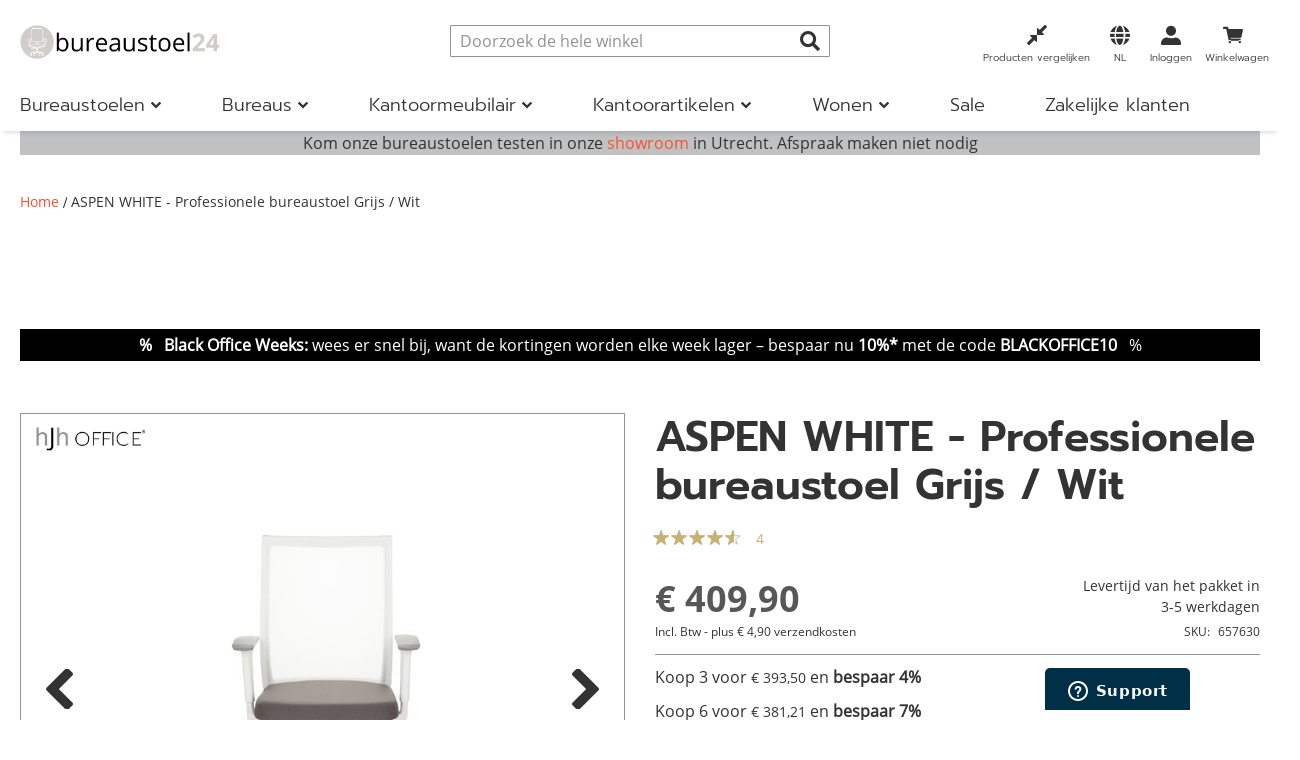

--- FILE ---
content_type: text/html; charset=UTF-8
request_url: https://www.bureaustoel24.nl/aspen-white-professionele-bureaustoel.html
body_size: 58035
content:
<!doctype html>
<html lang="nl">
    <head prefix="og: http://ogp.me/ns# fb: http://ogp.me/ns/fb# product: http://ogp.me/ns/product#">
        <script>
    var LOCALE = 'nl\u002DNL';
    var BASE_URL = 'https\u003A\u002F\u002Fwww.bureaustoel24.nl\u002F';
    var require = {
        'baseUrl': 'https\u003A\u002F\u002Fwww.bureaustoel24.nl\u002Fstatic\u002Fversion1763386079\u002Ffrontend\u002FHjh\u002Fbuerostuhl\u002Fnl_NL'
    };</script>        <meta charset="utf-8"/>
<meta name="title" content="ASPEN WHITE - Professionele bureaustoel Grijs / Wit"/>
<meta name="robots" content="INDEX,FOLLOW"/>
<meta name="viewport" content="width=device-width, initial-scale=1, maximum-scale=5"/>
<meta name="format-detection" content="telephone=no"/>
<meta name="msapplication-config" content="favicon/browserconfig.xml"/>
<meta name="msapplication-TileColor" content="#ffffff"/>
<meta name="theme-color" content="#ffffff"/>
<title>ASPEN WHITE - Professionele bureaustoel Grijs / Wit</title>
<link  rel="stylesheet" type="text/css"  media="all" href="https://www.bureaustoel24.nl/static/version1763386079/frontend/Hjh/buerostuhl/nl_NL/mage/calendar.min.css" />
<link  rel="stylesheet" type="text/css"  media="all" href="https://www.bureaustoel24.nl/static/version1763386079/frontend/Hjh/buerostuhl/nl_NL/css/styles-m.min.css" />
<link  rel="stylesheet" type="text/css"  media="all" href="https://www.bureaustoel24.nl/static/version1763386079/frontend/Hjh/buerostuhl/nl_NL/jquery/uppy/dist/uppy-custom.min.css" />
<link  rel="stylesheet" type="text/css"  media="all" href="https://www.bureaustoel24.nl/static/version1763386079/frontend/Hjh/buerostuhl/nl_NL/Adyen_Payment/css/adyen.min.css" />
<link  rel="stylesheet" type="text/css"  media="all" href="https://www.bureaustoel24.nl/static/version1763386079/frontend/Hjh/buerostuhl/nl_NL/Trustpilot_Reviews/css/trustpilot.min.css" />
<link  rel="stylesheet" type="text/css"  media="all" href="https://www.bureaustoel24.nl/static/version1763386079/frontend/Hjh/buerostuhl/nl_NL/mage/gallery/gallery.min.css" />
<link  rel="stylesheet" type="text/css"  media="screen and (min-width: 768px)" href="https://www.bureaustoel24.nl/static/version1763386079/frontend/Hjh/buerostuhl/nl_NL/css/styles-l.min.css" />
<link  rel="stylesheet" type="text/css"  media="print" href="https://www.bureaustoel24.nl/static/version1763386079/frontend/Hjh/buerostuhl/nl_NL/css/print.min.css" />
<script  type="text/javascript"  src="https://www.bureaustoel24.nl/static/version1763386079/frontend/Hjh/buerostuhl/nl_NL/requirejs/require.min.js"></script>
<script  type="text/javascript"  src="https://www.bureaustoel24.nl/static/version1763386079/frontend/Hjh/buerostuhl/nl_NL/requirejs-min-resolver.min.js"></script>
<script  type="text/javascript"  src="https://www.bureaustoel24.nl/static/version1763386079/frontend/Hjh/buerostuhl/nl_NL/requirejs-config.min.js"></script>
<script  type="text/javascript"  src="https://www.bureaustoel24.nl/static/version1763386079/frontend/Hjh/buerostuhl/nl_NL/mage/requirejs/mixins.min.js"></script>
<script  type="text/javascript"  src="https://www.bureaustoel24.nl/static/version1763386079/frontend/Hjh/buerostuhl/nl_NL/Smile_ElasticsuiteTracker/js/tracking.min.js"></script>
<link rel="preload" as="font" crossorigin="anonymous" href="https://www.bureaustoel24.nl/static/version1763386079/frontend/Hjh/buerostuhl/nl_NL/Magento_Theme/favicon/safari-pinned-tab.svg" />
<link rel="preload" as="font" crossorigin="anonymous" href="https://www.bureaustoel24.nl/static/version1763386079/frontend/Hjh/buerostuhl/nl_NL/fonts/OpenSans-Bold.woff" />
<link rel="preload" as="font" crossorigin="anonymous" href="https://www.bureaustoel24.nl/static/version1763386079/frontend/Hjh/buerostuhl/nl_NL/fonts/OpenSans-SemiBold.woff" />
<link rel="preload" as="font" crossorigin="anonymous" href="https://www.bureaustoel24.nl/static/version1763386079/frontend/Hjh/buerostuhl/nl_NL/fonts/OpenSans-Regular.woff" />
<link rel="preload" as="font" crossorigin="anonymous" href="https://www.bureaustoel24.nl/static/version1763386079/frontend/Hjh/buerostuhl/nl_NL/fonts/OpenSans-Light.woff" />
<link rel="preload" as="font" crossorigin="anonymous" href="https://www.bureaustoel24.nl/static/version1763386079/frontend/Hjh/buerostuhl/nl_NL/fonts/Prompt-Light.woff" />
<link rel="preload" as="font" crossorigin="anonymous" href="https://www.bureaustoel24.nl/static/version1763386079/frontend/Hjh/buerostuhl/nl_NL/fonts/Prompt-Regular.woff" />
<link rel="preload" as="font" crossorigin="anonymous" href="https://www.bureaustoel24.nl/static/version1763386079/frontend/Hjh/buerostuhl/nl_NL/fonts/Prompt-SemiBold.woff" />
<link rel="preload" as="font" crossorigin="anonymous" href="https://www.bureaustoel24.nl/static/version1763386079/frontend/Hjh/buerostuhl/nl_NL/fonts/hjh-iconfont.woff" />
<link rel="preload" as="font" crossorigin="anonymous" href="https://www.bureaustoel24.nl/static/version1763386079/frontend/Hjh/buerostuhl/nl_NL/fonts/Luma-Icons.woff" />
<link rel="preload" as="font" crossorigin="anonymous" href="https://www.bureaustoel24.nl/static/version1763386079/frontend/Hjh/buerostuhl/nl_NL/fonts/OpenSans-Bold.woff2" />
<link rel="preload" as="font" crossorigin="anonymous" href="https://www.bureaustoel24.nl/static/version1763386079/frontend/Hjh/buerostuhl/nl_NL/fonts/OpenSans-SemiBold.woff2" />
<link rel="preload" as="font" crossorigin="anonymous" href="https://www.bureaustoel24.nl/static/version1763386079/frontend/Hjh/buerostuhl/nl_NL/fonts/OpenSans-Regular.woff2" />
<link rel="preload" as="font" crossorigin="anonymous" href="https://www.bureaustoel24.nl/static/version1763386079/frontend/Hjh/buerostuhl/nl_NL/fonts/OpenSans-Light.woff2" />
<link rel="preload" as="font" crossorigin="anonymous" href="https://www.bureaustoel24.nl/static/version1763386079/frontend/Hjh/buerostuhl/nl_NL/fonts/Prompt-Light.woff2" />
<link rel="preload" as="font" crossorigin="anonymous" href="https://www.bureaustoel24.nl/static/version1763386079/frontend/Hjh/buerostuhl/nl_NL/fonts/Prompt-Regular.woff2" />
<link rel="preload" as="font" crossorigin="anonymous" href="https://www.bureaustoel24.nl/static/version1763386079/frontend/Hjh/buerostuhl/nl_NL/fonts/Prompt-SemiBold.woff2" />
<link rel="preload" as="font" crossorigin="anonymous" href="https://www.bureaustoel24.nl/static/version1763386079/frontend/Hjh/buerostuhl/nl_NL/fonts/hjh-iconfont.woff2" />
<link  rel="apple-touch-icon" sizes="180x180" href="https://www.bureaustoel24.nl/static/version1763386079/frontend/Hjh/buerostuhl/nl_NL/Magento_Theme/favicon/apple-touch-icon.png" />
<link  rel="icon" type="image/png" sizes="32x32" href="https://www.bureaustoel24.nl/static/version1763386079/frontend/Hjh/buerostuhl/nl_NL/Magento_Theme/favicon/favicon-32x32.png" />
<link  rel="icon" type="image/png" sizes="16x16" href="https://www.bureaustoel24.nl/static/version1763386079/frontend/Hjh/buerostuhl/nl_NL/Magento_Theme/favicon/favicon-16x16.png" />
<link  rel="manifest" href="https://www.bureaustoel24.nl/static/version1763386079/frontend/Hjh/buerostuhl/nl_NL/Magento_Theme/favicon/site.webmanifest" />
<link  rel="canonical" href="https://www.bureaustoel24.nl/aspen-white-professionele-bureaustoel.html" />
<link  rel="icon" type="image/x-icon" href="https://www.bureaustoel24.nl/media/favicon/stores/6/Icon-B_rostuhl-4.png" />
<link  rel="shortcut icon" type="image/x-icon" href="https://www.bureaustoel24.nl/media/favicon/stores/6/Icon-B_rostuhl-4.png" />
<!-- DataReporter Webcare deactivate Google Consent Mode BEGIN -->
<script>
	  window.disableGc2 = true;
</script>
<!-- DataReporter Webcare deactivate Google Consent Mode  END -->
<meta name="google-site-verification" content="Vzvh-jbs0woT-d2rBQDZduyqLkXQHXzJKAe_V-u93aw" />

<meta name="p:domain_verify" content="f636f39fa7afbeec51704220daf41a5a"/>

<!-- Start of hjhoffice Zendesk Widget script -->
<script id="ze-snippet" src="https://static.zdassets.com/ekr/snippet.js?key=a8dfb22d-cd96-4338-b3c7-edc0b61ca397"> </script>
<!-- End of hjhoffice Zendesk Widget script -->






        
                <link  rel="stylesheet" type="text/css" href="https://www.bureaustoel24.nl/static/version1763386079/frontend/Hjh/buerostuhl/nl_NL/WebRotate360_ProductViewerAdHoc/imagerotator/html/css/thin.min.css" />
        <style type="text/css">
            .webrotate{visibility: hidden;}
        </style>
        <script language="javascript" type="text/javascript">
            
            var wr360config = {
                isEnabled: "1",
                pagePlaceholder: ".webrotate",
                thumbPath: "https://www.buerostuhl24.at/media/wysiwyg/info-service/content/Icon-360-Grad-1.png",
                graphicsPath: "https://www.bureaustoel24.nl/static/version1763386079/frontend/Hjh/buerostuhl/nl_NL/WebRotate360_ProductViewerAdHoc/graphics",
                configFileURL: "https://www.bureaustoel24.nl/media/catalog/product/images/360_zoom/657630/config.xml",
                mediaBaseUrl: "https://www.bureaustoel24.nl/media/",
                rootPath: "",
                licensePath: "/webrotate/license.lic",
                useAnalytics: false,
                apiCallback: "",
                inBrowser: false            };

            require(['jquery'], function(jQuery){
                require(['imagerotator', 'wr360hook'], function() {
                    (function() {
                        jQuery(document).ready(function () {
                            WR360AdhocFullScreenClickInitialize(wr360config);
                        });
                    })(jQuery);
                });
            });
                    </script>
        <script type="text/x-magento-init">
        {
            "*": {
                "Magento_PageCache/js/form-key-provider": {
                    "isPaginationCacheEnabled":
                        0                }
            }
        }
    </script>

<script type="text&#x2F;javascript">window.dataLayer = window.dataLayer || [];
window.getAmGa4Cookie = function () {
    let cookies = {};
    document.cookie.split(';').forEach(function (el) {
        let [key, value] = el.split('=');
        cookies[key.trim()] = value;
    });

    return cookies['amga4_customer']
        ? decodeURIComponent(cookies['amga4_customer'])
        : '{}';
};

(function () {
        /**
     * @var {[Object]}
     */
    const userProperties = JSON.parse(window.getAmGa4Cookie());

    if (userProperties.customerGroup) {
        window.dataLayer.push({'customerGroup': userProperties.customerGroup});
    }
    if (userProperties.customerId) {
        window.dataLayer.push({'customerId': userProperties.customerId});
    }
        /**
     * @var {[Object]}
     */
    const dataToPush = JSON.parse('\u005B\u007B\u0022localeCode\u0022\u003A\u0022nl_NL\u0022\u007D,\u007B\u0022languageCode\u0022\u003A\u0022nl\u0022\u007D,\u007B\u0022countryCode\u0022\u003A\u0022nl\u0022\u007D,\u007B\u0022pageType\u0022\u003A\u0022product\u0022\u007D,\u007B\u0022pageTitle\u0022\u003A\u0022ASPEN\u0020WHITE\u0020\u002D\u0020Professionele\u0020bureaustoel\u0020Grijs\u0020\u005C\u002F\u0020Wit\u0022\u007D,\u007B\u0022storeCode\u0022\u003A\u0022nl\u0022\u007D,\u007B\u0022storeName\u0022\u003A\u0022NL\u0022\u007D,\u007B\u0022ecommerce\u0022\u003Anull\u007D,\u007B\u0022event\u0022\u003A\u0022view_item\u0022,\u0022ecommerce\u0022\u003A\u007B\u0022items\u0022\u003A\u005B\u007B\u0022item_name\u0022\u003A\u0022ASPEN\u0020WHITE\u0020\u002D\u0020Professionele\u0020bureaustoel\u0020Grijs\u0020\u005C\u002F\u0020Wit\u0022,\u0022item_id\u0022\u003A\u0022657630\u0022,\u0022currency\u0022\u003A\u0022EUR\u0022,\u0022item_category\u0022\u003A\u0022Bureaustoelen\u0022,\u0022price\u0022\u003A409.9\u007D\u005D\u007D\u007D\u005D');

    dataToPush.forEach((dataObject) => {
        window.dataLayer.push(dataObject);
    });
})();
</script>
<!-- Google Tag Manager -->
<script type="text&#x2F;javascript">function callAmGA4GTM () {
(function(w,d,s,l,i){w[l]=w[l]||[];w[l].push({'gtm.start':
new Date().getTime(),event:'gtm.js'});var f=d.getElementsByTagName(s)[0],
j=d.createElement(s),dl=l!='dataLayer'?'&l='+l:'';j.async=true;j.src=
'https://data.bureaustoel24.nl/gtm.js?id='+i+dl;f.parentNode.insertBefore(j,f);
})(window,document,'script','dataLayer', 'GTM-PM8BP94');
}
</script><!-- End Google Tag Manager -->
<script type="text&#x2F;javascript">(function () {
            callAmGA4GTM();
    })();
</script><link href="https://webcache-eu.datareporter.eu/c/73f5e1bc-6324-48d9-a227-62b7364dfe91&#x2F;aOqHR12MRNP5&#x2F;pEZ&#x2F;banner.css?lang=nl" rel="stylesheet"/>

    <link rel="alternate" hreflang="nl-nl" href="https://www.bureaustoel24.nl/aspen-white-professionele-bureaustoel.html">
    <link rel="alternate" hreflang="de-de" href="https://www.buerostuhl24.com/aspen-white-profi-buerostuhl.html">
    <link rel="alternate" hreflang="de-at" href="https://www.buerostuhl24.at/aspen-white-profi-buerostuhl.html">
    <link rel="alternate" hreflang="de-ch" href="https://www.buerostuhl24.ch/aspen-white-profi-buerostuhl.html">
    <link rel="alternate" hreflang="it-it" href="https://www.hjh-office.it/aspen-white-sedia-da-ufficio-professionale.html">
    <link rel="alternate" hreflang="fr-fr" href="https://www.hjh-office.fr/aspen-white-siege-de-bureau-de-qualite-professionnelle.html">
    <link rel="alternate" hreflang="en-gb" href="https://www.hjh-office.co.uk/aspen-white-professional-office-chair.html">
    <link rel="alternate" hreflang="da-dk" href="https://www.hjh-office.dk/aspen-white-prof-kontorstol.html">
    <link rel="alternate" hreflang="se-se" href="https://www.hjh-office.se/aspen-white-proffs-kontorsstol.html">
    <link rel="alternate" hreflang="es-es" href="https://www.sillasdeoficina24.es/aspen-white-silla-de-oficina-operativa.html">
    <link rel="alternate" hreflang="fi-fi" href="https://www.hjh-office.fi/aspen-white-profi-toimistotuoli.html">
<script>
try{smileTracker.setConfig({beaconUrl:'https://www.bureaustoel24.nl/elasticsuite/tracker/hit/image/h.png',telemetryUrl:'https://t.elasticsuite.io/track',telemetryEnabled:'',sessionConfig:{"visit_cookie_name":"STUID","visit_cookie_lifetime":"3600","visitor_cookie_lifetime":"365","visitor_cookie_name":"STVID","domain":"www.bureaustoel24.nl","path":"\/"},endpointUrl:'https://www.bureaustoel24.nl/rest/V1/elasticsuite-tracker/hit',});smileTracker.addPageVar('store_id','6');require(['Smile_ElasticsuiteTracker/js/user-consent'],function(userConsent){if(userConsent({"cookieRestrictionEnabled":"0","cookieRestrictionName":"user_allowed_save_cookie"})){smileTracker.sendTag();}});}catch(err){;}
</script><script>    window.techdivision_country_popup = {};
    window.techdivision_country_popup.useMaxmind = false;
    window.techdivision_country_popup.setOnPopup = false;
    window.techdivision_country_popup.setOnVisit = false;    window.techdivision_country_popup.setOnPopup = true;</script>
<meta property="og:type" content="product" />
<meta property="og:title"
      content="" />
<meta property="og:image"
      content="https://www.bureaustoel24.nl/media/catalog/product/cache/cd5fefac162efa67e06a35c2d99aa855/images/360/657630/00/001.jpg" />
<meta property="og:description"
      content=""Zelfherstellende" mesh rugleuningSynchroon mechanisme, in 4 standen vergrendelbaarIn hoogte verstelbare armleuningenErgonomische in diepte verstelbare zitting zorgt voor een optimale ondersteuning in de onderrug (bekken)" />
<meta property="og:url" content="https://www.bureaustoel24.nl/aspen-white-professionele-bureaustoel.html" />
    <meta property="product:price:amount" content="409.9"/>
    <meta property="product:price:currency"
      content="EUR"/>
<script type="application/ld+json">{"aggregateRating":{"bestRating":5,"worstRating":1,"ratingValue":4.6,"reviewCount":"4","@type":"AggregateRating"},"offers":{"@type":"Offer","priceCurrency":"EUR","availability":"https:\/\/schema.org\/InStock","price":409.9,"url":"https:\/\/www.bureaustoel24.nl\/aspen-white-professionele-bureaustoel.html"},"brand":{"name":"hjh OFFICE","@type":"Thing"},"name":"ASPEN WHITE - Professionele bureaustoel Grijs \/ Wit","color":"Grijs","description":"<h2>ASPEN WHITE - Professionele bureaustoel met innovatieve rugleuning<\/h2><br \/>\n<p class=\"description\">Bureaustoel ASPEN WHITE - Een professionele bureaustoel met een innovatieve rugleuning en wit frame.<br \/>\r\nDeze bijzondere bureaustoel van ons merk hjh office wordt gekenmerkt door de gebruikte lichtgewicht materialen en een lichte rugleuning bekleedt met ventilerende meshstof. De bureaustoel met frame in wit waagt zich daardoor buiten de paden van een normale bureaustoel en biedt daarin veel comfort en instelbare mogelijkheden. <br \/>\r\nHet hoogtepunt van deze bureaustoel is de bekleding van de rugleuning. Dit is een nieuw type weefsel dat zelfs kleine beschadigingen, bijvoorbeeld veroorzaakt door een onzorgvuldig beweging met een scherp voorwerp, onverminderd overleeft. Gerichte wrijving met uw vingers op de het beschadigde gedeelte, kan het weefsel weer worden gesloten en de stoel ziet weer er als nieuw uit <br \/>\r\nDe speciaal ontwikkelde grove mazen van het ruggedeelte geven ondersteuning op de juiste plaatsen en zorgen voor voldoende luchtcirculatie in de rug. Erg handig is de in diepte verstelbare zitting en het synchroonmechaniek waardoor de zithoek altijd in een juiste hoek aangepast wordt bij het achterover leunen.<\/p><br \/>\n<ul class=\"desclist\"><br \/>\n    <br \/>\n        <li>De zithoogte kan door \u00e9\u00e9n hendelbediening via de gasdrukveer optimaal op de lichaamslengte worden ingesteld.<\/li><br \/>\n        <li>De nieuwe stof die voor de bekleding van de rugleuning wordt gebruikt, vergeeft zelfs kleine onoplettendheid of gaatjes (bijv. veroorzaakt door een potlood) die bijna spoorloos kunnen worden verwijderd\/gerepareerd door gericht te wrijven met de vinger.<\/li><br \/>\n        <li>De zitdiepte kan individueel worden aangepast aan de gebruiker. Met \u00e9\u00e9n handgreep onder de zitting kan het zitkussen enkele centimeters naar voren of naar achteren worden geschoven, wat bijdraagt aan een comfortabele zitervaring.<\/li><br \/>\n        <li>In diepte verstelbare zitting<\/li><br \/>\n        <li>Uitgerust met belastingafhankelijke geremde dubbele beveiligingswielen voor tapijten. Als gevolg daarvan rolt de stoel zolang iemand er op zit. Als u opstaat, remmen de wielen om onbedoeld wegrollen te voorkomen. Wanneer ze zijn beladen, gaan de wielen weer open en is de stoel verplaatsbaar.<\/li><br \/>\n<\/ul><br \/>\n<br \/>\n<br \/>\n<div class=\"panels-default\"><br \/>\n    <div class=\"panel panel-default\"><br \/>\n        <div class=\"panel-heading\"><br \/>\n            <h3 class=\"panel-title\">Informatie montage<\/h3><br \/>\n        <\/div><br \/>\n        <div class=\"panel-body\"><br \/>\n            <p>Dit artikel wordt (deels) gedemonteerd geleverd.<br \/>\r\nDe montage wordt  in een paar eenvoudige stappen door de klant uitgevoerd.<br \/>\r\nBij gasveren, voetsteunen enz. is geen montage nodig.<\/p><br \/>\n            <br \/>\n            <div class=\"panel-button\"><br \/>\n                <a class=\"action secondary\" href=\"\/media\/catalog\/product\/images\/PDF\/Artikelinfos\/Aufbauanleitungen\/ASPEN_ASPEN-WHITE.pdf\" target=\"_blank\">Download PDF<\/a><br \/>\n            <\/div><br \/>\n            <br \/>\n        <\/div><br \/>\n    <\/div><br \/>\n    <br \/>\n    <div class=\"panel panel-default\"><br \/>\n        <div class=\"panel-heading\"><br \/>\n            <h3 class=\"panel-title\">Informatie bureaustoelwielen<\/h3><br \/>\n        <\/div><br \/>\n        <div class=\"panel-body\"><br \/>\n            <p>De vanaf fabriek geleverde wielen zijn alleen geschikt voor tapijt. Voor harde vloeren, zoals parket, laminaat of tegelvloer heeft u speciale harde vloer wielen nodig, deze zijn bij ons verkrijgbaar onder accessoires. Wij hopen dat u begrijpt dat de vervanging van de wielen voorafgaand aan de verzending om logistieke redenen niet mogelijk is (tenzij anders vermeld in de productomschrijving).<\/p><br \/>\n        <\/div><br \/>\n    <\/div><br \/>\n    <br \/>\n    <br \/>\n    <div class=\"panel panel-default\"><br \/>\n        <div class=\"panel-heading\"><br \/>\n            <h3 class=\"panel-title\">Instructies verzorging bureaustoel<\/h3><br \/>\n        <\/div><br \/>\n        <div class=\"panel-body\"><br \/>\n            <p>Om uw nieuwe bureaustoel lang mooi te houden, geven wij u graag enkele praktische tips voor de verzorging van uw bureaustoel en laten u zien hoe u leer, kunstleer en stof op de juiste manier behandelt en reinigt. Stofzuig de bekleding eerst grondig met een stofzuiger met het juiste hulpstuk en neem vervolgens alle oppervlakken van leren en kunstleren stoelen af met een warme, vochtige doek.<\/p><br \/>\n            <br \/>\n            <div class=\"panel-button\"><br \/>\n                <a class=\"action secondary\" href=\"\/media\/catalog\/product\/images\/PDF\/Artikelinfos\/Pflegehinweise_NL.pdf\" target=\"_blank\">Download PDF<\/a><br \/>\n            <\/div><br \/>\n            <br \/>\n        <\/div><br \/>\n    <\/div><br \/>\n    <br \/>\n<\/div><br \/>\n<div class=\"panels-default\"><br \/>\n    <div class=\"panel panel-default\"><br \/>\n        <div class=\"panel-heading\"><br \/>\n            <h3 class=\"panel-title\">Fabrikantinformatie<\/h3><br \/>\n        <\/div><br \/>\n        <div class=\"panel-body\"><br \/>\n            <span>HJH Office GmbH<\/span><br \/><br \/>\n            <span>Christoph-Selhamer-Str. 2, 82362 Weilheim, DE <\/span><br \/><br \/>\n            <span>service@buerostuhl24.com<\/span><br \/><br \/>\n            <span> 004988192452110<\/span><br \/><br \/>\n        <\/div><br \/>\n    <\/div><br \/>\n<\/div><br \/>\n<br \/>\n    <div class=\"row\"><br \/>\n        <br \/>\n        <div class=\"col-md-12\"><br \/>\n            <div class=\"embed-responsive embed-responsive-16by9\"><br \/>\n                <iframe src=\"https:\/\/www.youtube-nocookie.com\/embed\/Z_eTsx3Ed8M\" allowfullscreen=\"\" width=\"560\" height=\"315\" frameborder=\"0\"><\/iframe><br \/>\n            <\/div><br \/>\n         <\/div><br \/>\n        <br \/>\n        <br \/>\n    <\/div><br \/>\n<br \/>\n","sku":"657630","productID":"Art.nr.:657630","image":"https:\/\/www.bureaustoel24.nl\/media\/catalog\/product\/images\/360\/657630\/00\/001.jpg","@context":"https:\/\/schema.org\/","@type":"Product","weight":{"value":"17.400000","@type":"QuantitativeValue"}}</script>    </head>
    <body data-container="body"
          data-mage-init='{"loaderAjax": {}, "loader": { "icon": "https://www.bureaustoel24.nl/static/version1763386079/frontend/Hjh/buerostuhl/nl_NL/images/loader-2.gif"}}'
        class="advanced-navigation pl-thm-hjh pl-thm-hjh-buerostuhl catalog-product-view product-aspen-white-professionele-bureaustoel-grijs-wit page-layout-1column" id="html-body">
        
<script type="text/x-magento-init">
    {
        "*": {
            "Magento_PageBuilder/js/widget-initializer": {
                "config": {"[data-content-type=\"slider\"][data-appearance=\"default\"]":{"Magento_PageBuilder\/js\/content-type\/slider\/appearance\/default\/widget":false},"[data-content-type=\"map\"]":{"Magento_PageBuilder\/js\/content-type\/map\/appearance\/default\/widget":false},"[data-content-type=\"row\"]":{"Magento_PageBuilder\/js\/content-type\/row\/appearance\/default\/widget":false},"[data-content-type=\"tabs\"]":{"Magento_PageBuilder\/js\/content-type\/tabs\/appearance\/default\/widget":false},"[data-content-type=\"slide\"]":{"Magento_PageBuilder\/js\/content-type\/slide\/appearance\/default\/widget":{"buttonSelector":".pagebuilder-slide-button","showOverlay":"hover","dataRole":"slide"}},"[data-content-type=\"banner\"]":{"Magento_PageBuilder\/js\/content-type\/banner\/appearance\/default\/widget":{"buttonSelector":".pagebuilder-banner-button","showOverlay":"hover","dataRole":"banner"}},"[data-content-type=\"buttons\"]":{"Magento_PageBuilder\/js\/content-type\/buttons\/appearance\/inline\/widget":false},"[data-content-type=\"products\"][data-appearance=\"carousel\"]":{"Magento_PageBuilder\/js\/content-type\/products\/appearance\/carousel\/widget":false},"[data-content-type=\"imagewall\"]":{"TechDivision_PageBuilderImageWall\/js\/content-type\/techdivision-imagewall\/appearance\/default\/widget":false}},
                "breakpoints": {"tablet":{"conditions":{"max-width":"1023px","min-width":"768px"},"options":{"products":{"default":{"slidesToShow":"4"},"continuous":{"slidesToShow":"3"}}}},"mobile":{"conditions":{"max-width":"767px","min-width":"640px"},"label":"Mobile","stage":true,"class":"mobile-switcher","icon":"Magento_PageBuilder::css\/images\/switcher\/switcher-mobile.svg","media":"only screen and (max-width: 768px)","options":{"products":{"default":{"slidesToShow":"3"}}}},"mobile-small":{"conditions":{"max-width":"639px"},"options":{"products":{"default":{"slidesToShow":"2"},"continuous":{"slidesToShow":"1"}}}},"desktop":{"label":"Desktop","stage":true,"default":true,"class":"desktop-switcher","icon":"Magento_PageBuilder::css\/images\/switcher\/switcher-desktop.svg","conditions":{"min-width":"1024px"},"options":{"products":{"default":{"slidesToShow":"5"}}}}}            }
        }
    }
</script>

<div class="cookie-status-message" id="cookie-status">
    The store will not work correctly when cookies are disabled.</div>
<script type="text&#x2F;javascript">document.querySelector("#cookie-status").style.display = "none";</script>
<script type="text/x-magento-init">
    {
        "*": {
            "cookieStatus": {}
        }
    }
</script>

<script type="text/x-magento-init">
    {
        "*": {
            "mage/cookies": {
                "expires": null,
                "path": "\u002F",
                "domain": ".www.bureaustoel24.nl",
                "secure": true,
                "lifetime": "1200000"
            }
        }
    }
</script>
    <noscript>
        <div class="message global noscript">
            <div class="content">
                <p>
                    <strong>JavaScript lijkt te zijn uitgeschakeld in uw browser.</strong>
                    <span>
                        Voor de beste gebruikerservaring, zorg ervoor dat javascript ingeschakeld is voor uw browser.                    </span>
                </p>
            </div>
        </div>
    </noscript>

<script>
    window.cookiesConfig = window.cookiesConfig || {};
    window.cookiesConfig.secure = true;
</script><script>    require.config({
        map: {
            '*': {
                wysiwygAdapter: 'mage/adminhtml/wysiwyg/tiny_mce/tinymceAdapter'
            }
        }
    });</script><!-- ko scope: 'company' -->
<div class="message company-warning _hidden" data-bind="css: { _hidden: !isCompanyBlocked() }">
<span>
<!-- ko i18n: 'Your company account is blocked and you cannot place orders. If you have questions, please contact your company administrator.' --><!-- /ko -->
</span>
</div>
<!-- /ko -->
<script type="text/x-magento-init">
    {
        "*": {
            "Magento_Ui/js/core/app": {
                "components": {
                    "company": {
                        "component": "Magento_Company/js/view/company",
                        "logoutUrl": "https://www.bureaustoel24.nl/customer/account/logout/"
                    }
                }
            }
        }
    }
</script>
<script>    require.config({
        paths: {
            googleMaps: 'https\u003A\u002F\u002Fmaps.googleapis.com\u002Fmaps\u002Fapi\u002Fjs\u003Fv\u003D3.53\u0026key\u003D'
        },
        config: {
            'Magento_PageBuilder/js/utils/map': {
                style: '',
            },
            'Magento_PageBuilder/js/content-type/map/preview': {
                apiKey: '',
                apiKeyErrorMessage: 'You\u0020must\u0020provide\u0020a\u0020valid\u0020\u003Ca\u0020href\u003D\u0027https\u003A\u002F\u002Fwww.bureaustoel24.nl\u002Fadminhtml\u002Fsystem_config\u002Fedit\u002Fsection\u002Fcms\u002F\u0023cms_pagebuilder\u0027\u0020target\u003D\u0027_blank\u0027\u003EGoogle\u0020Maps\u0020API\u0020key\u003C\u002Fa\u003E\u0020to\u0020use\u0020a\u0020map.'
            },
            'Magento_PageBuilder/js/form/element/map': {
                apiKey: '',
                apiKeyErrorMessage: 'You\u0020must\u0020provide\u0020a\u0020valid\u0020\u003Ca\u0020href\u003D\u0027https\u003A\u002F\u002Fwww.bureaustoel24.nl\u002Fadminhtml\u002Fsystem_config\u002Fedit\u002Fsection\u002Fcms\u002F\u0023cms_pagebuilder\u0027\u0020target\u003D\u0027_blank\u0027\u003EGoogle\u0020Maps\u0020API\u0020key\u003C\u002Fa\u003E\u0020to\u0020use\u0020a\u0020map.'
            },
        }
    });</script><script>
    require.config({
        shim: {
            'Magento_PageBuilder/js/utils/map': {
                deps: ['googleMaps']
            }
        }
    });</script>
<!-- Google Tag Manager (noscript) -->
<noscript>
    <iframe src="https://www.googletagmanager.com/ns.html?id=GTM-PM8BP94"
            height="0" width="0" style="display:none;visibility:hidden"></iframe>
</noscript>
<!-- End Google Tag Manager (noscript) -->

<script type="text/x-magento-init">
    {
        "*": {
            "Amasty_GA4/js/event/ajax-observer": {}
        }
    }
</script>

<script type="text/x-magento-init">
    {
        "*": {
            "Amasty_GA4/js/event/product/wishlist": {}
        }
    }
</script>
<script src="https://webcache-eu.datareporter.eu/c/73f5e1bc-6324-48d9-a227-62b7364dfe91&#x2F;aOqHR12MRNP5&#x2F;pEZ&#x2F;banner.js?lang=nl" charset="utf-8"></script>
<script>
            // show cookiebanner
    window.cookieconsent.initialise(dr_cookiebanner_options);
</script><script>window.navigationConfig ={"enabled_advanced":true}</script><script>
    window.tdElasticConfig = {"enable":true};
</script>
<div class="page-wrapper"><header class="page-header">    <script type="text/javascript">
        require(['jquery'], function (jQuery) {

            var waitForEl = function (selector, callback) {
                if (jQuery(selector).length) {
                    callback();
                } else {
                    setTimeout(function () {
                        waitForEl(selector, callback);
                    }, 1);
                }
            };
            jQuery(document).ready(function ($) {
                var ratingStarsEl = '.ts-rating-light.ts-rating.productreviewsSummary';
                var productReviewsEl = '.ts-rating-light.ts-rating.productreviews';
                var customerReviewsEl = '.ts-rating-light.ts-rating.skyscraper_vertical, .ts-rating-light.ts-rating.skyscraper_horizontal, .ts-rating-light.ts-rating.vertical, .ts-rating-light.ts-rating.testimonial';

                // if () {
                //     waitForEl(ratingStarsEl, function () {
                //         $(ratingStarsEl).appendTo('{$sTrustedShops.reviewStarsSelector}');
                //     });
                // }
                // if ('{$sTrustedShops.reviewStickerSelector}') {
                //     waitForEl(productReviewsEl, function () {
                //         $(productReviewsEl).appendTo('{$sTrustedShops.reviewStickerSelector}');
                //     });
                // }
                if ('') {
                    waitForEl(customerReviewsEl, function () {
                        jQuery(customerReviewsEl).appendTo('');
                    });
                }
            });
        });
    </script>

<div class="header content"><span data-action="toggle-nav" class="action nav-toggle"><span>Toggle Nav</span></span>
<a
    class="logo"
    href="https://www.bureaustoel24.nl/"
    title=""
    aria-label="store logo">
    <img src="https://www.bureaustoel24.nl/media/logo/stores/6/Logo-bureaustoel-2500x425-Website-Header_1_.png"
         title=""
         alt=""
            width="200"            height="51"    />
</a>

<div data-block="minicart" class="minicart-wrapper">
    <a class="action showcart" href="https://www.bureaustoel24.nl/checkout/cart/"
       data-bind="scope: 'minicart_content'">

        <span class="counter qty empty"
              data-bind="css: { empty: !!getCartParam('summary_count') == false && !isLoading() },
               blockLoader: isLoading">
            <span class="counter-number">
                <!-- ko if: getCartParam('summary_count') -->
                <!-- ko text: getCartParam('summary_count').toLocaleString(window.LOCALE) --><!-- /ko -->
                <!-- /ko -->
            </span>
            <span class="counter-label">
            <!-- ko if: getCartParam('summary_count') -->
                <!-- ko text: getCartParam('summary_count').toLocaleString(window.LOCALE) --><!-- /ko -->
                <!-- ko i18n: 'items' --><!-- /ko -->
            <!-- /ko -->
            </span>
        </span>

        <span class="text">Winkelwagen</span>
    </a>
            <div class="block block-minicart"
             data-role="dropdownDialog"
             data-mage-init='{"dropdownDialog":{
                "appendTo":"[data-block=minicart]",
                "triggerTarget":".showcart",
                "timeout": "2000",
                "closeOnMouseLeave": false,
                "closeOnEscape": true,
                "triggerClass":"active",
                "parentClass":"active",
                "buttons":[]}}'>
            <div id="minicart-content-wrapper" data-bind="scope: 'minicart_content'">
                <!-- ko template: getTemplate() --><!-- /ko -->
            </div>
                    </div>
        <script>window.checkout = {"shoppingCartUrl":"https:\/\/www.bureaustoel24.nl\/checkout\/cart\/","checkoutUrl":"https:\/\/www.bureaustoel24.nl\/checkout\/","updateItemQtyUrl":"https:\/\/www.bureaustoel24.nl\/checkout\/sidebar\/updateItemQty\/","removeItemUrl":"https:\/\/www.bureaustoel24.nl\/checkout\/sidebar\/removeItem\/","imageTemplate":"Magento_Catalog\/product\/image_with_borders","baseUrl":"https:\/\/www.bureaustoel24.nl\/","minicartMaxItemsVisible":3,"websiteId":"6","maxItemsToDisplay":10,"storeId":"6","storeGroupId":"6","agreementIds":["13","14"],"customerLoginUrl":"https:\/\/www.bureaustoel24.nl\/customer\/account\/login\/","isRedirectRequired":false,"autocomplete":"off","captcha":{"user_login":{"isCaseSensitive":false,"imageHeight":50,"imageSrc":"","refreshUrl":"https:\/\/www.bureaustoel24.nl\/captcha\/refresh\/","isRequired":false,"timestamp":1764132829}}}</script>    <script type="text/x-magento-init">
    {
        "[data-block='minicart']": {
            "Magento_Ui/js/core/app": {"components":{"minicart_content":{"children":{"subtotal.container":{"children":{"subtotal":{"children":{"subtotal.totals":{"config":{"display_cart_subtotal_incl_tax":1,"display_cart_subtotal_excl_tax":0,"template":"Magento_Tax\/checkout\/minicart\/subtotal\/totals"},"component":"Magento_Tax\/js\/view\/checkout\/minicart\/subtotal\/totals","children":{"subtotal.totals.msrp":{"component":"Magento_Msrp\/js\/view\/checkout\/minicart\/subtotal\/totals","config":{"displayArea":"minicart-subtotal-hidden","template":"Magento_Msrp\/checkout\/minicart\/subtotal\/totals"}}}}},"component":"uiComponent","config":{"template":"Magento_Checkout\/minicart\/subtotal"}}},"component":"uiComponent","config":{"displayArea":"subtotalContainer"}},"item.renderer":{"component":"uiComponent","config":{"displayArea":"defaultRenderer","template":"Hjh_Checkout\/minicart\/item\/default"},"children":{"item.image":{"component":"Magento_Catalog\/js\/view\/image","config":{"template":"Magento_Catalog\/product\/image","displayArea":"itemImage"}},"checkout.cart.item.price.sidebar":{"component":"uiComponent","config":{"template":"Magento_Checkout\/minicart\/item\/price","displayArea":"priceSidebar"}}}},"freeproduct.item.renderer":{"component":"uiComponent","config":{"displayArea":"freeproductRenderer","template":"TechDivision_FreeGiftProduct\/minicart\/item\/freeproduct"},"children":{"item.image":{"component":"Magento_Catalog\/js\/view\/image","config":{"template":"Magento_Catalog\/product\/image","displayArea":"itemImage"}},"checkout.cart.item.price.sidebar":{"component":"uiComponent","config":{"template":"Magento_Checkout\/minicart\/item\/price","displayArea":"priceSidebar"}}}},"extra_info":{"component":"uiComponent","config":{"displayArea":"extraInfo"}},"promotion":{"component":"uiComponent","config":{"displayArea":"promotion"}}},"config":{"itemRenderer":{"default":"defaultRenderer","simple":"defaultRenderer","virtual":"defaultRenderer","free_product":"freeproductRenderer"},"template":"Magento_Checkout\/minicart\/content"},"component":"Magento_Checkout\/js\/view\/minicart"}},"types":[]}        },
        "*": {
            "Magento_Ui/js/block-loader": "https\u003A\u002F\u002Fwww.bureaustoel24.nl\u002Fstatic\u002Fversion1763386079\u002Ffrontend\u002FHjh\u002Fbuerostuhl\u002Fnl_NL\u002Fimages\u002Floader\u002D1.gif"
        }
    }
    </script>
</div>


<div class="panel header"><!-- ko scope: 'customer-companies' -->
    <!-- ko if: config().items != undefined && config().items.length > 1 -->
<div class="switcher company-select-switcher company-switcher-header-panel">
    <div class="actions dropdown options switcher-options">
            <div class="action toggle switcher-trigger"
                  role="button"
                  data-toggle="dropdown"
                  data-trigger-keypress-button="true"
                  data-bind="mageInit: {dropdown:{}}"
                  id="switcher-company-trigger"
            >
                <strong>
                    <span data-bind="i18n: 'Company:'"></span>
                    <span
                        data-bind="text: config().items.filter(company => company.current === true)[0].name"
                        class="selected-company-name"
                    ></span>
                </strong>
            </div>
            <ul class="company-select-menu dropdown switcher-dropdown" data-target="dropdown">
                <!-- ko foreach: { data: config().items, as: 'company' } -->
                <li data-bind="
                    css: {'company-select-menu-item': true, 'switcher-option': true, 'selected': company.current}"
                >
                    <a href="#"  data-bind="
                        text: company.name,
                        click: $parent.switchCompany.bind($parent, company)"
                       class="select-company-link"
                    >
                    </a>
                </li>
                <!-- /ko -->
            </ul>
    </div>
</div>
    <!-- /ko -->
<!-- /ko -->
<script type="text/x-magento-init">
    {
        "*": {
            "Magento_Ui/js/core/app": {
                "components": {
                    "customer-companies": {
                        "component": "Magento_Company/js/view/customer-companies"
                    }
                }
            }
        }
    }
</script>
<ul class="header links">    <li class="greet welcome" data-bind="scope: 'customer'">
        <!-- ko ifnot: customer().fullname  -->
        <span class="not-logged-in"
              data-bind='html:""'></span>
                <!-- /ko -->
    </li>
        <script type="text/x-magento-init">
    {
        "*": {
            "Magento_Ui/js/core/app": {
                "components": {
                    "customer": {
                        "component": "Magento_Customer/js/view/customer"
                    }
                }
            }
        }
    }
    </script>
<li class="link authorization-link" data-label="of">
    <a href="https://www.bureaustoel24.nl/customer/account/login/"        >Inloggen</a>
</li>
</ul></div>
<div class="country-lang-switcher" id="country-lang-switcher">
    <strong class="label switcher-label"><span>Selecteer winkel</span></strong>
    <div class="actions switcher-wrapper" data-block="switcherwrapper">
        <div class="action switcher-trigger nl"
             data-trigger="countrylangtrigger"
             id="switcher-store-trigger">
            <strong>
                <span>NL</span>
            </strong>
        </div>
        <div class="switcher-content" data-mage-init='{"dropdownDialog": {
            "appendTo": "[data-block=switcherwrapper]",
            "triggerTarget":"[data-trigger=countrylangtrigger]",
            "timeout": 2000,
            "closeOnMouseLeave": true,
            "closeOnEscape": true,
            "autoOpen": false,
            "triggerClass": "active",
            "parentClass": "active",
            "buttons": []
            }
        }'>
            <table>
                <tbody>
                                    
                        <tr>
                            
                            <td class="websites">

                                                                <!--
                                <span class="flag countryflag-icon-background icon-flag-hjh_nl"/> -->
                                                                                                                                                                                <a href="#" data-post=
                                        '&#x7B;&quot;action&quot;&#x3A;&quot;https&#x3A;&#x5C;&#x2F;&#x5C;&#x2F;www.bureaustoel24.nl&#x5C;&#x2F;stores&#x5C;&#x2F;store&#x5C;&#x2F;redirect&#x5C;&#x2F;&quot;,&quot;data&quot;&#x3A;&#x7B;&quot;___store&quot;&#x3A;&quot;nl&quot;,&quot;___from_store&quot;&#x3A;&quot;nl&quot;,&quot;uenc&quot;&#x3A;&quot;aHR0cHM6Ly93d3cuYnVyZWF1c3RvZWwyNC5ubC9hc3Blbi13aGl0ZS1wcm9mZXNzaW9uZWxlLWJ1cmVhdXN0b2VsLmh0bWw_X19fc3RvcmU9bmw&#x7E;&quot;&#x7D;&#x7D;'
                                        >
                                              <span class="flag countryflag-icon-background
                                              icon-flag-hjh_nl"></span>
                                            NL                                        </a>
                                                                                                </td>

                                                    </tr>
                    
                        <tr>
                            
                            <td class="websites">

                                                                <!--
                                <span class="flag countryflag-icon-background icon-flag-hjh_de"/> -->
                                                                                                                                                                                <a href="#" data-post=
                                        '&#x7B;&quot;action&quot;&#x3A;&quot;https&#x3A;&#x5C;&#x2F;&#x5C;&#x2F;www.bureaustoel24.nl&#x5C;&#x2F;stores&#x5C;&#x2F;store&#x5C;&#x2F;redirect&#x5C;&#x2F;&quot;,&quot;data&quot;&#x3A;&#x7B;&quot;___store&quot;&#x3A;&quot;de&quot;,&quot;___from_store&quot;&#x3A;&quot;nl&quot;,&quot;uenc&quot;&#x3A;&quot;aHR0cHM6Ly93d3cuYnVlcm9zdHVobDI0LmNvbS9hc3Blbi13aGl0ZS1wcm9mZXNzaW9uZWxlLWJ1cmVhdXN0b2VsLmh0bWw_X19fc3RvcmU9ZGU&#x7E;&quot;&#x7D;&#x7D;'
                                        >
                                              <span class="flag countryflag-icon-background
                                              icon-flag-hjh_de"></span>
                                            DE                                        </a>
                                                                                                </td>

                                                    </tr>
                    
                        <tr>
                            
                            <td class="websites">

                                                                <!--
                                <span class="flag countryflag-icon-background icon-flag-hjh_at"/> -->
                                                                                                                                                                                <a href="#" data-post=
                                        '&#x7B;&quot;action&quot;&#x3A;&quot;https&#x3A;&#x5C;&#x2F;&#x5C;&#x2F;www.bureaustoel24.nl&#x5C;&#x2F;stores&#x5C;&#x2F;store&#x5C;&#x2F;redirect&#x5C;&#x2F;&quot;,&quot;data&quot;&#x3A;&#x7B;&quot;___store&quot;&#x3A;&quot;at&quot;,&quot;___from_store&quot;&#x3A;&quot;nl&quot;,&quot;uenc&quot;&#x3A;&quot;aHR0cHM6Ly93d3cuYnVlcm9zdHVobDI0LmF0L2FzcGVuLXdoaXRlLXByb2Zlc3Npb25lbGUtYnVyZWF1c3RvZWwuaHRtbD9fX19zdG9yZT1hdA&#x7E;&#x7E;&quot;&#x7D;&#x7D;'
                                        >
                                              <span class="flag countryflag-icon-background
                                              icon-flag-hjh_at"></span>
                                            AT                                        </a>
                                                                                                </td>

                                                    </tr>
                    
                        <tr>
                            
                            <td class="websites">

                                                                <!--
                                <span class="flag countryflag-icon-background icon-flag-hjh_ch"/> -->
                                                                                                                                                                                <a href="#" data-post=
                                        '&#x7B;&quot;action&quot;&#x3A;&quot;https&#x3A;&#x5C;&#x2F;&#x5C;&#x2F;www.bureaustoel24.nl&#x5C;&#x2F;stores&#x5C;&#x2F;store&#x5C;&#x2F;redirect&#x5C;&#x2F;&quot;,&quot;data&quot;&#x3A;&#x7B;&quot;___store&quot;&#x3A;&quot;ch&quot;,&quot;___from_store&quot;&#x3A;&quot;nl&quot;,&quot;uenc&quot;&#x3A;&quot;aHR0cHM6Ly93d3cuYnVlcm9zdHVobDI0LmNoL2FzcGVuLXdoaXRlLXByb2Zlc3Npb25lbGUtYnVyZWF1c3RvZWwuaHRtbD9fX19zdG9yZT1jaA&#x7E;&#x7E;&quot;&#x7D;&#x7D;'
                                        >
                                              <span class="flag countryflag-icon-background
                                              icon-flag-hjh_ch"></span>
                                            CH                                        </a>
                                                                                                </td>

                                                    </tr>
                    
                        <tr>
                            
                            <td class="websites">

                                                                <!--
                                <span class="flag countryflag-icon-background icon-flag-hjh_it"/> -->
                                                                                                                                                                                <a href="#" data-post=
                                        '&#x7B;&quot;action&quot;&#x3A;&quot;https&#x3A;&#x5C;&#x2F;&#x5C;&#x2F;www.bureaustoel24.nl&#x5C;&#x2F;stores&#x5C;&#x2F;store&#x5C;&#x2F;redirect&#x5C;&#x2F;&quot;,&quot;data&quot;&#x3A;&#x7B;&quot;___store&quot;&#x3A;&quot;it&quot;,&quot;___from_store&quot;&#x3A;&quot;nl&quot;,&quot;uenc&quot;&#x3A;&quot;aHR0cHM6Ly93d3cuaGpoLW9mZmljZS5pdC9hc3Blbi13aGl0ZS1wcm9mZXNzaW9uZWxlLWJ1cmVhdXN0b2VsLmh0bWw_X19fc3RvcmU9aXQ&#x7E;&quot;&#x7D;&#x7D;'
                                        >
                                              <span class="flag countryflag-icon-background
                                              icon-flag-hjh_it"></span>
                                            IT                                        </a>
                                                                                                </td>

                                                    </tr>
                    
                        <tr>
                            
                            <td class="websites">

                                                                <!--
                                <span class="flag countryflag-icon-background icon-flag-hjh_fr"/> -->
                                                                                                                                                                                <a href="#" data-post=
                                        '&#x7B;&quot;action&quot;&#x3A;&quot;https&#x3A;&#x5C;&#x2F;&#x5C;&#x2F;www.bureaustoel24.nl&#x5C;&#x2F;stores&#x5C;&#x2F;store&#x5C;&#x2F;redirect&#x5C;&#x2F;&quot;,&quot;data&quot;&#x3A;&#x7B;&quot;___store&quot;&#x3A;&quot;fr&quot;,&quot;___from_store&quot;&#x3A;&quot;nl&quot;,&quot;uenc&quot;&#x3A;&quot;aHR0cHM6Ly93d3cuaGpoLW9mZmljZS5mci9hc3Blbi13aGl0ZS1wcm9mZXNzaW9uZWxlLWJ1cmVhdXN0b2VsLmh0bWw_X19fc3RvcmU9ZnI&#x7E;&quot;&#x7D;&#x7D;'
                                        >
                                              <span class="flag countryflag-icon-background
                                              icon-flag-hjh_fr"></span>
                                            FR                                        </a>
                                                                                                </td>

                                                    </tr>
                    
                        <tr>
                            
                            <td class="websites">

                                                                <!--
                                <span class="flag countryflag-icon-background icon-flag-hjh_uk"/> -->
                                                                                                                                                                                <a href="#" data-post=
                                        '&#x7B;&quot;action&quot;&#x3A;&quot;https&#x3A;&#x5C;&#x2F;&#x5C;&#x2F;www.bureaustoel24.nl&#x5C;&#x2F;stores&#x5C;&#x2F;store&#x5C;&#x2F;redirect&#x5C;&#x2F;&quot;,&quot;data&quot;&#x3A;&#x7B;&quot;___store&quot;&#x3A;&quot;uk&quot;,&quot;___from_store&quot;&#x3A;&quot;nl&quot;,&quot;uenc&quot;&#x3A;&quot;aHR0cHM6Ly93d3cuaGpoLW9mZmljZS5jby51ay9hc3Blbi13aGl0ZS1wcm9mZXNzaW9uZWxlLWJ1cmVhdXN0b2VsLmh0bWw_X19fc3RvcmU9dWs&#x7E;&quot;&#x7D;&#x7D;'
                                        >
                                              <span class="flag countryflag-icon-background
                                              icon-flag-hjh_uk"></span>
                                            UK                                        </a>
                                                                                                </td>

                                                    </tr>
                    
                        <tr>
                            
                            <td class="websites">

                                                                <!--
                                <span class="flag countryflag-icon-background icon-flag-hjh_dk"/> -->
                                                                                                                                                                                <a href="#" data-post=
                                        '&#x7B;&quot;action&quot;&#x3A;&quot;https&#x3A;&#x5C;&#x2F;&#x5C;&#x2F;www.bureaustoel24.nl&#x5C;&#x2F;stores&#x5C;&#x2F;store&#x5C;&#x2F;redirect&#x5C;&#x2F;&quot;,&quot;data&quot;&#x3A;&#x7B;&quot;___store&quot;&#x3A;&quot;dk&quot;,&quot;___from_store&quot;&#x3A;&quot;nl&quot;,&quot;uenc&quot;&#x3A;&quot;aHR0cHM6Ly93d3cuaGpoLW9mZmljZS5kay9hc3Blbi13aGl0ZS1wcm9mZXNzaW9uZWxlLWJ1cmVhdXN0b2VsLmh0bWw_X19fc3RvcmU9ZGs&#x7E;&quot;&#x7D;&#x7D;'
                                        >
                                              <span class="flag countryflag-icon-background
                                              icon-flag-hjh_dk"></span>
                                            DK                                        </a>
                                                                                                </td>

                                                    </tr>
                    
                        <tr>
                            
                            <td class="websites">

                                                                <!--
                                <span class="flag countryflag-icon-background icon-flag-hjh_se"/> -->
                                                                                                                                                                                <a href="#" data-post=
                                        '&#x7B;&quot;action&quot;&#x3A;&quot;https&#x3A;&#x5C;&#x2F;&#x5C;&#x2F;www.bureaustoel24.nl&#x5C;&#x2F;stores&#x5C;&#x2F;store&#x5C;&#x2F;redirect&#x5C;&#x2F;&quot;,&quot;data&quot;&#x3A;&#x7B;&quot;___store&quot;&#x3A;&quot;se&quot;,&quot;___from_store&quot;&#x3A;&quot;nl&quot;,&quot;uenc&quot;&#x3A;&quot;aHR0cHM6Ly93d3cuaGpoLW9mZmljZS5zZS9hc3Blbi13aGl0ZS1wcm9mZXNzaW9uZWxlLWJ1cmVhdXN0b2VsLmh0bWw_X19fc3RvcmU9c2U&#x7E;&quot;&#x7D;&#x7D;'
                                        >
                                              <span class="flag countryflag-icon-background
                                              icon-flag-hjh_se"></span>
                                            SE                                        </a>
                                                                                                </td>

                                                    </tr>
                    
                        <tr>
                            
                            <td class="websites">

                                                                <!--
                                <span class="flag countryflag-icon-background icon-flag-hjh_es"/> -->
                                                                                                                                                                                <a href="#" data-post=
                                        '&#x7B;&quot;action&quot;&#x3A;&quot;https&#x3A;&#x5C;&#x2F;&#x5C;&#x2F;www.bureaustoel24.nl&#x5C;&#x2F;stores&#x5C;&#x2F;store&#x5C;&#x2F;redirect&#x5C;&#x2F;&quot;,&quot;data&quot;&#x3A;&#x7B;&quot;___store&quot;&#x3A;&quot;es&quot;,&quot;___from_store&quot;&#x3A;&quot;nl&quot;,&quot;uenc&quot;&#x3A;&quot;aHR0cHM6Ly93d3cuc2lsbGFzZGVvZmljaW5hMjQuZXMvYXNwZW4td2hpdGUtcHJvZmVzc2lvbmVsZS1idXJlYXVzdG9lbC5odG1sP19fX3N0b3JlPWVz&quot;&#x7D;&#x7D;'
                                        >
                                              <span class="flag countryflag-icon-background
                                              icon-flag-hjh_es"></span>
                                            ES                                        </a>
                                                                                                </td>

                                                    </tr>
                    
                        <tr>
                            
                            <td class="websites">

                                                                <!--
                                <span class="flag countryflag-icon-background icon-flag-hjh_fi"/> -->
                                                                                                                                                                                <a href="#" data-post=
                                        '&#x7B;&quot;action&quot;&#x3A;&quot;https&#x3A;&#x5C;&#x2F;&#x5C;&#x2F;www.bureaustoel24.nl&#x5C;&#x2F;stores&#x5C;&#x2F;store&#x5C;&#x2F;redirect&#x5C;&#x2F;&quot;,&quot;data&quot;&#x3A;&#x7B;&quot;___store&quot;&#x3A;&quot;fi&quot;,&quot;___from_store&quot;&#x3A;&quot;nl&quot;,&quot;uenc&quot;&#x3A;&quot;aHR0cHM6Ly93d3cuaGpoLW9mZmljZS5maS9hc3Blbi13aGl0ZS1wcm9mZXNzaW9uZWxlLWJ1cmVhdXN0b2VsLmh0bWw_X19fc3RvcmU9Zmk&#x7E;&quot;&#x7D;&#x7D;'
                                        >
                                              <span class="flag countryflag-icon-background
                                              icon-flag-hjh_fi"></span>
                                            FI                                        </a>
                                                                                                </td>

                                                    </tr>
                                    
                                                    <tr>
    <td class="websites">
        <a href="https://www.buerostuhl24.com/" ><span class="flag countryflag-icon-background icon-flag-hjh_lu"></span>LU</a>
    </td>
</tr>
<tr>
    <td class="websites">
        <a href="https://www.bureaustoel24.nl/" ><span class="flag countryflag-icon-background icon-flag-hjh_be"></span>BE</a>
    </td>
</tr>
                
                </tbody>
            </table>

        </div>
    </div>
</div>


<div class="block block-search">
    <div class="block block-title">
        <strong>Zoek</strong>
    </div>

    <div class="block block-content">
        <form
            id="minisearch-form-top-search"
            class="form minisearch"
            action="https://www.bureaustoel24.nl/catalogsearch/result/"
            method="get"
        >
            <div class="field search">
                <label class="label" for="search" data-role="minisearch-label">
                    <span>Wat zoekt u?</span>
                </label>

                <div class="control">
                    <input
                        id="search"
                        type="text"
                        name="q"
                        value=""
                        placeholder="Doorzoek de hele winkel"
                        class="input-text"
                        maxlength="128"
                        role="combobox"
                        aria-haspopup="false"
                        aria-autocomplete="both"
                        aria-expanded="false"
                        autocomplete="off"
                        data-block="autocomplete-form"
                        data-mage-init="&#x7B;&quot;quickSearch&quot;&#x3A;&#x7B;&quot;formSelector&quot;&#x3A;&quot;&#x23;minisearch-form-top-search&quot;,&quot;url&quot;&#x3A;&quot;https&#x3A;&#x5C;&#x2F;&#x5C;&#x2F;www.bureaustoel24.nl&#x5C;&#x2F;search&#x5C;&#x2F;ajax&#x5C;&#x2F;suggest&#x5C;&#x2F;&quot;,&quot;destinationSelector&quot;&#x3A;&quot;&#x23;minisearch-autocomplete-top-search&quot;,&quot;templates&quot;&#x3A;&#x7B;&quot;term&quot;&#x3A;&#x7B;&quot;title&quot;&#x3A;&quot;Termen&#x20;zoeken&quot;,&quot;template&quot;&#x3A;&quot;Smile_ElasticsuiteCore&#x5C;&#x2F;autocomplete&#x5C;&#x2F;term&quot;&#x7D;,&quot;product&quot;&#x3A;&#x7B;&quot;title&quot;&#x3A;&quot;Producten&quot;,&quot;template&quot;&#x3A;&quot;Smile_ElasticsuiteCatalog&#x5C;&#x2F;autocomplete&#x5C;&#x2F;product&quot;&#x7D;,&quot;category&quot;&#x3A;&#x7B;&quot;title&quot;&#x3A;&quot;Categorie&#x5C;u00ebn&quot;,&quot;template&quot;&#x3A;&quot;Smile_ElasticsuiteCatalog&#x5C;&#x2F;autocomplete&#x5C;&#x2F;category&quot;&#x7D;,&quot;product_attribute&quot;&#x3A;&#x7B;&quot;title&quot;&#x3A;&quot;Attributen&quot;,&quot;template&quot;&#x3A;&quot;Smile_ElasticsuiteCatalog&#x5C;&#x2F;autocomplete&#x5C;&#x2F;product-attribute&quot;,&quot;titleRenderer&quot;&#x3A;&quot;Smile_ElasticsuiteCatalog&#x5C;&#x2F;js&#x5C;&#x2F;autocomplete&#x5C;&#x2F;product-attribute&quot;&#x7D;&#x7D;,&quot;priceFormat&quot;&#x3A;&#x7B;&quot;pattern&quot;&#x3A;&quot;&#x5C;u20ac&#x5C;u00a0&#x25;s&quot;,&quot;precision&quot;&#x3A;2,&quot;requiredPrecision&quot;&#x3A;2,&quot;decimalSymbol&quot;&#x3A;&quot;,&quot;,&quot;groupSymbol&quot;&#x3A;&quot;.&quot;,&quot;groupLength&quot;&#x3A;3,&quot;integerRequired&quot;&#x3A;false&#x7D;,&quot;minSearchLength&quot;&#x3A;&quot;2&quot;&#x7D;&#x7D;"
                    />

                    <div id="minisearch-autocomplete-top-search" class="search-autocomplete"></div>

                                    </div>
            </div>

            <div class="actions">
                <button
                    type="submit"
                    title="Zoek"
                    class="action search"
                >
                    <span>Zoek</span>
                </button>
            </div>
        </form>
    </div>
    <button title="Sluiten"
            class="action close-search">
    </button>
</div>
<ul class="compare wrapper"><li class="item link compare" data-bind="scope: 'compareProducts'" data-role="compare-products-link">
    <a class="action compare no-display" title="Producten&#x20;vergelijken"
       data-bind="attr: {'href': compareProducts().listUrl}, css: {'no-display': !compareProducts().count}"
    >
        Producten vergelijken        <span class="wrap-count">
            <span class="counter qty" data-bind="text: compareProducts().countCaption"></span>
        </span>

    </a>
</li>
<script type="text/x-magento-init">
{"[data-role=compare-products-link]": {"Magento_Ui/js/core/app": {"components":{"compareProducts":{"component":"Magento_Catalog\/js\/view\/compare-products"}}}}}
</script>
</ul></div></header>    <div class="sections nav-sections">
                <div class="section-items nav-sections-items"
             >
                                        <div class="section-itemnav-store-menu">
                <div class="section-item-title nav-sections-item-title store-menu                store.menu" id="section-title-store-menu"
                     data-role="collapsible">
                    <a class="nav-sections-item-switch"
                       data-role="trigger" >
                        Menu                    </a>
                </div>
                <div class="section-item-content nav-sections-item-content store-menu"
                     id="store.menu"
                     data-role="content">
                    
<nav class="navigation" data-action="navigation">
    <ul data-mage-init='{"menu":{"responsive":true, "expanded":true, "position":{"my":"left top","at":"left bottom"}}}'>
        
<li class="level0&#x20;nav-1&#x20;category-item&#x20;first&#x20;level-top has-children
">
    <a href="https://www.bureaustoel24.nl/bureaustoelen.html"><span>Bureaustoelen</span></a>
    <ul class="submenu level1 cms
        ">
            <li class="level1&#x20;nav-1-1&#x20;category-item&#x20;first has-children
 ">
    <a href="https://www.bureaustoel24.nl/bureaustoelen/home-office-bureaustoelen.html"><span>Home&#x20;Office&#x20;bureaustoelen</span></a>
    <ul class="level2 submenu
        ">
            <li class="level2&#x20;nav-1-1-1&#x20;category-item&#x20;first  ">
    <a href="https://www.bureaustoel24.nl/bureaustoelen/home-office-bureaustoelen/ergonomisch.html"><span>Ergonomisch</span></a>
    </li>
<li class="level2&#x20;nav-1-1-2&#x20;category-item&#x20;last  ">
    <a href="https://www.bureaustoel24.nl/bureaustoelen/home-office-bureaustoelen/stijlvol.html"><span>Stijlvol</span></a>
    </li>
            <li class="level2 all-category">
               <a href="https://www.bureaustoel24.nl/bureaustoelen/home-office-bureaustoelen.html"><span>Alle                </span></a>
            </li>
        </ul>
    </li>
<li class="level1&#x20;nav-1-2&#x20;category-item has-children
 ">
    <a href="https://www.bureaustoel24.nl/bureaustoelen/professionele-bureaustoelen.html"><span>Professionele&#x20;bureaustoelen</span></a>
    <ul class="level2 submenu
        ">
            <li class="level2&#x20;nav-1-2-1&#x20;category-item&#x20;first  ">
    <a href="https://www.bureaustoel24.nl/bureaustoelen/professionele-bureaustoelen/economy.html"><span>Economy</span></a>
    </li>
<li class="level2&#x20;nav-1-2-2&#x20;category-item  ">
    <a href="https://www.bureaustoel24.nl/bureaustoelen/professionele-bureaustoelen/premium-economy.html"><span>Premium&#x20;Economy</span></a>
    </li>
<li class="level2&#x20;nav-1-2-3&#x20;category-item  ">
    <a href="https://www.bureaustoel24.nl/bureaustoelen/professionele-bureaustoelen/business-class.html"><span>Business&#x20;Class</span></a>
    </li>
<li class="level2&#x20;nav-1-2-4&#x20;category-item&#x20;last  ">
    <a href="https://www.bureaustoel24.nl/bureaustoelen/professionele-bureaustoelen/first-class.html"><span>First&#x20;Class</span></a>
    </li>
            <li class="level2 all-category">
               <a href="https://www.bureaustoel24.nl/bureaustoelen/professionele-bureaustoelen.html"><span>Alle                </span></a>
            </li>
        </ul>
    </li>
<li class="level1&#x20;nav-1-3&#x20;category-item has-children
 ">
    <a href="https://www.bureaustoel24.nl/bureaustoelen/verhoogde-werkstoelen-werkkrukken.html"><span>Verhoogde&#x20;werkstoelen&#x20;&#x2F;&#x20;Werkkrukken</span></a>
    <ul class="level2 submenu
        ">
            <li class="level2&#x20;nav-1-3-1&#x20;category-item&#x20;first  ">
    <a href="https://www.bureaustoel24.nl/bureaustoelen/verhoogde-werkstoelen-werkkrukken/werkkrukken.html"><span>Werkkrukken</span></a>
    </li>
<li class="level2&#x20;nav-1-3-2&#x20;category-item  ">
    <a href="https://www.bureaustoel24.nl/bureaustoelen/verhoogde-werkstoelen-werkkrukken/counter-stoelen.html"><span>Counter&#x20;stoelen</span></a>
    </li>
<li class="level2&#x20;nav-1-3-3&#x20;category-item&#x20;last  ">
    <a href="https://www.bureaustoel24.nl/bureaustoelen/verhoogde-werkstoelen-werkkrukken/sta-hulp.html"><span>Sta&#x20;hulp</span></a>
    </li>
            <li class="level2 all-category">
               <a href="https://www.bureaustoel24.nl/bureaustoelen/verhoogde-werkstoelen-werkkrukken.html"><span>Alle                </span></a>
            </li>
        </ul>
    </li>
<li class="level1&#x20;nav-1-4&#x20;category-item has-children
 ">
    <a href="https://www.bureaustoel24.nl/bureaustoelen/conferentiestoelen.html"><span>Conferentiestoelen</span></a>
    <ul class="level2 submenu
        ">
            <li class="level2&#x20;nav-1-4-1&#x20;category-item&#x20;first  ">
    <a href="https://www.bureaustoel24.nl/bureaustoelen/conferentiestoelen/vergaderstoelen.html"><span>Vergaderstoelen</span></a>
    </li>
<li class="level2&#x20;nav-1-4-2&#x20;category-item  ">
    <a href="https://www.bureaustoel24.nl/bureaustoelen/conferentiestoelen/vergaderstoelen-stapelbaar.html"><span>Vergaderstoelen&#x20;stapelbaar</span></a>
    </li>
<li class="level2&#x20;nav-1-4-3&#x20;category-item  ">
    <a href="https://www.bureaustoel24.nl/bureaustoelen/conferentiestoelen/klapstoelen.html"><span>Klapstoelen</span></a>
    </li>
<li class="level2&#x20;nav-1-4-4&#x20;category-item&#x20;last  ">
    <a href="https://www.bureaustoel24.nl/bureaustoelen/conferentiestoelen/vergaderstoel-slede.html"><span>Vergaderstoel&#x20;slede</span></a>
    </li>
            <li class="level2 all-category">
               <a href="https://www.bureaustoel24.nl/bureaustoelen/conferentiestoelen.html"><span>Alle                </span></a>
            </li>
        </ul>
    </li>
<li class="level1&#x20;nav-1-5&#x20;category-item  ">
    <a href="https://www.bureaustoel24.nl/bureaustoelen/directiestoelen.html"><span>Directiestoelen</span></a>
    </li>
<li class="level1&#x20;nav-1-6&#x20;category-item  ">
    <a href="https://www.bureaustoel24.nl/bureaustoelen/game-stoelen.html"><span>Game&#x20;stoelen</span></a>
    </li>
<li class="level1&#x20;nav-1-7&#x20;category-item  ">
    <a href="https://www.bureaustoel24.nl/bureaustoelen/kinder-bureaustoelen.html"><span>Kinder&#x20;bureaustoelen</span></a>
    </li>
<li class="level1&#x20;nav-1-8&#x20;category-item  ">
    <a href="https://www.bureaustoel24.nl/bureaustoelen/ergonomische-bureaustoelen.html"><span>Ergonomische&#x20;bureaustoelen</span></a>
    </li>
<li class="level1&#x20;nav-1-9&#x20;category-item  ">
    <a href="https://www.bureaustoel24.nl/bureaustoelen/design-bureaustoelen.html"><span>Design&#x20;bureaustoelen</span></a>
    </li>
<li class="level1&#x20;nav-1-10&#x20;category-item  ">
    <a href="https://www.bureaustoel24.nl/bureaustoelen/xxl-bureaustoelen.html"><span>XXL&#x20;bureaustoelen</span></a>
    </li>
<li class="level1&#x20;nav-1-11&#x20;category-item  ">
    <a href="https://www.bureaustoel24.nl/bureaustoelen/nieuw-in-het-assortiment.html"><span>Nieuw&#x20;in&#x20;het&#x20;assortiment</span></a>
    </li>
<li class="level1&#x20;nav-1-12&#x20;category-item&#x20;last  ">
    <a href="https://www.bureaustoel24.nl/bureaustoelen/nen-normen-npr-1813-bureaustoelen.html"><span>EN1335&#x20;en&#x2F;of&#x20;ARBO&#x20;NPR1813</span></a>
    </li>
            <li class="level1 all-category">
                <a href="https://www.bureaustoel24.nl/bureaustoelen.html"><span>Alle                </span></a>
            </li>
            <li class="block">
                            </li>
        </ul>
    </li>

<li class="level0&#x20;nav-2&#x20;category-item&#x20;level-top has-children
">
    <a href="https://www.bureaustoel24.nl/bureaus.html"><span>Bureaus</span></a>
    <ul class="submenu level1 cms
        ">
            <li class="level1&#x20;nav-2-1&#x20;category-item&#x20;first has-children
 ">
    <a href="https://www.bureaustoel24.nl/bureaus/in-hoogte-verstelbare-bureaus.html"><span>In&#x20;hoogte&#x20;verstelbare&#x20;bureaus</span></a>
    <ul class="level2 submenu
        ">
            <li class="level2&#x20;nav-2-1-1&#x20;category-item&#x20;first  ">
    <a href="https://www.bureaustoel24.nl/bureaus/in-hoogte-verstelbare-bureaus/elektrisch-in-hoogte-verstelbare-bureaus.html"><span>Elektrisch&#x20;in&#x20;hoogte&#x20;verstelbare&#x20;bureaus</span></a>
    </li>
<li class="level2&#x20;nav-2-1-2&#x20;category-item&#x20;last  ">
    <a href="https://www.bureaustoel24.nl/bureaus/in-hoogte-verstelbare-bureaus/handmatig-in-hoogte-verstelbare-bureaus.html"><span>Handmatig&#x20;in&#x20;hoogte&#x20;verstelbare&#x20;bureaus</span></a>
    </li>
            <li class="level2 all-category">
               <a href="https://www.bureaustoel24.nl/bureaus/in-hoogte-verstelbare-bureaus.html"><span>Alle                </span></a>
            </li>
        </ul>
    </li>
<li class="level1&#x20;nav-2-2&#x20;category-item  ">
    <a href="https://www.bureaustoel24.nl/bureaus/vergadertafels.html"><span>Vergadertafels</span></a>
    </li>
<li class="level1&#x20;nav-2-3&#x20;category-item  ">
    <a href="https://www.bureaustoel24.nl/bureaus/kinderbureaus.html"><span>Kinderbureaus</span></a>
    </li>
<li class="level1&#x20;nav-2-4&#x20;category-item  ">
    <a href="https://www.bureaustoel24.nl/bureaus/bureau-voor-thuiskantoor.html"><span>Bureau&#x20;voor&#x20;thuiskantoor</span></a>
    </li>
<li class="level1&#x20;nav-2-5&#x20;category-item  ">
    <a href="https://www.bureaustoel24.nl/bureaus/hoekbureaus.html"><span>Hoekbureaus</span></a>
    </li>
<li class="level1&#x20;nav-2-6&#x20;category-item  ">
    <a href="https://www.bureaustoel24.nl/bureaus/computertafels.html"><span>Computertafels</span></a>
    </li>
<li class="level1&#x20;nav-2-7&#x20;category-item&#x20;last  ">
    <a href="https://www.bureaustoel24.nl/bureaus/stabureaus.html"><span>Stabureaus</span></a>
    </li>
            <li class="level1 all-category">
                <a href="https://www.bureaustoel24.nl/bureaus.html"><span>Alle                </span></a>
            </li>
            <li class="block">
                            </li>
        </ul>
    </li>

<li class="level0&#x20;nav-3&#x20;category-item&#x20;active&#x20;has-active&#x20;level-top has-children
">
    <a href="https://www.bureaustoel24.nl/kantoormeubilair.html"><span>Kantoormeubilair</span></a>
    <ul class="submenu level1 cms
        visible">
            <li class="level1&#x20;nav-3-1&#x20;category-item&#x20;first has-children
 ">
    <a href="https://www.bureaustoel24.nl/kantoormeubilair/ladeblokken.html"><span>Ladeblokken</span></a>
    <ul class="level2 submenu
        ">
            <li class="level2&#x20;nav-3-1-1&#x20;category-item&#x20;first  ">
    <a href="https://www.bureaustoel24.nl/kantoormeubilair/ladeblokken/ladeblokken-metaal.html"><span>Ladeblokken&#x20;metaal</span></a>
    </li>
<li class="level2&#x20;nav-3-1-2&#x20;category-item&#x20;last  ">
    <a href="https://www.bureaustoel24.nl/kantoormeubilair/ladeblokken/ladeblokken-hout.html"><span>Ladeblokken&#x20;hout</span></a>
    </li>
            <li class="level2 all-category">
               <a href="https://www.bureaustoel24.nl/kantoormeubilair/ladeblokken.html"><span>Alle                </span></a>
            </li>
        </ul>
    </li>
<li class="level1&#x20;nav-3-2&#x20;category-item has-children
 ">
    <a href="https://www.bureaustoel24.nl/kantoormeubilair/kantoorkasten.html"><span>Kantoorkasten</span></a>
    <ul class="level2 submenu
        ">
            <li class="level2&#x20;nav-3-2-1&#x20;category-item&#x20;first  ">
    <a href="https://www.bureaustoel24.nl/kantoormeubilair/kantoorkasten/kantoorkasten-afsluitbaar.html"><span>Kantoorkasten&#x20;afsluitbaar</span></a>
    </li>
<li class="level2&#x20;nav-3-2-2&#x20;category-item  ">
    <a href="https://www.bureaustoel24.nl/kantoormeubilair/kantoorkasten/schuifdeurkast.html"><span>Schuifdeurkast</span></a>
    </li>
<li class="level2&#x20;nav-3-2-3&#x20;category-item  ">
    <a href="https://www.bureaustoel24.nl/kantoormeubilair/kantoorkasten/kastwanden.html"><span>Kastwanden</span></a>
    </li>
<li class="level2&#x20;nav-3-2-4&#x20;category-item  ">
    <a href="https://www.bureaustoel24.nl/kantoormeubilair/kantoorkasten/archiefkasten.html"><span>Archiefkasten</span></a>
    </li>
<li class="level2&#x20;nav-3-2-5&#x20;category-item  ">
    <a href="https://www.bureaustoel24.nl/kantoormeubilair/kantoorkasten/ladekasten.html"><span>Ladekasten</span></a>
    </li>
<li class="level2&#x20;nav-3-2-6&#x20;category-item&#x20;last  ">
    <a href="https://www.bureaustoel24.nl/kantoormeubilair/kantoorkasten/roldeurkasten.html"><span>Roldeurkasten</span></a>
    </li>
            <li class="level2 all-category">
               <a href="https://www.bureaustoel24.nl/kantoormeubilair/kantoorkasten.html"><span>Alle                </span></a>
            </li>
        </ul>
    </li>
<li class="level1&#x20;nav-3-3&#x20;category-item has-children
 ">
    <a href="https://www.bureaustoel24.nl/kantoormeubilair/receptiemeubilair.html"><span>Receptiemeubilair</span></a>
    <ul class="level2 submenu
        ">
            <li class="level2&#x20;nav-3-3-1&#x20;category-item&#x20;first&#x20;last  ">
    <a href="https://www.bureaustoel24.nl/kantoormeubilair/receptiemeubilair/receptiestoelen.html"><span>Receptiestoelen</span></a>
    </li>
            <li class="level2 all-category">
               <a href="https://www.bureaustoel24.nl/kantoormeubilair/receptiemeubilair.html"><span>Alle                </span></a>
            </li>
        </ul>
    </li>
<li class="level1&#x20;nav-3-4&#x20;category-item  ">
    <a href="https://www.bureaustoel24.nl/kantoormeubilair/open-kasten.html"><span>Open&#x20;kasten</span></a>
    </li>
<li class="level1&#x20;nav-3-5&#x20;category-item&#x20;last  ">
    <a href="https://www.bureaustoel24.nl/kantoormeubilair/discount-ladeblokken.html"><span>Discount&#x20;ladeblokken</span></a>
    </li>
            <li class="level1 all-category">
                <a href="https://www.bureaustoel24.nl/kantoormeubilair.html"><span>Alle                </span></a>
            </li>
            <li class="block">
                            </li>
        </ul>
    </li>

<li class="level0&#x20;nav-4&#x20;category-item&#x20;level-top has-children
">
    <a href="https://www.bureaustoel24.nl/kantoorartikelen.html"><span>Kantoorartikelen</span></a>
    <ul class="submenu level1 cms
        ">
            <li class="level1&#x20;nav-4-1&#x20;category-item&#x20;first has-children
 ">
    <a href="https://www.bureaustoel24.nl/kantoorartikelen/kantoorstoelen-accessoires.html"><span>Kantoorstoelen&#x20;accessoires</span></a>
    <ul class="level2 submenu
        ">
            <li class="level2&#x20;nav-4-1-1&#x20;category-item&#x20;first  ">
    <a href="https://www.bureaustoel24.nl/kantoorartikelen/kantoorstoelen-accessoires/stoelwielen.html"><span>Stoelwielen</span></a>
    </li>
<li class="level2&#x20;nav-4-1-2&#x20;category-item  ">
    <a href="https://www.bureaustoel24.nl/kantoorartikelen/kantoorstoelen-accessoires/vloerbeschermer.html"><span>Vloerbeschermer</span></a>
    </li>
<li class="level2&#x20;nav-4-1-3&#x20;category-item  ">
    <a href="https://www.bureaustoel24.nl/kantoorartikelen/kantoorstoelen-accessoires/voetsteunen.html"><span>Voetsteunen</span></a>
    </li>
<li class="level2&#x20;nav-4-1-4&#x20;category-item  ">
    <a href="https://www.bureaustoel24.nl/kantoorartikelen/kantoorstoelen-accessoires/gasveren.html"><span>Gasveren</span></a>
    </li>
<li class="level2&#x20;nav-4-1-5&#x20;category-item&#x20;last  ">
    <a href="https://www.bureaustoel24.nl/kantoorartikelen/kantoorstoelen-accessoires/zitkussens.html"><span>Zitkussens</span></a>
    </li>
            <li class="level2 all-category">
               <a href="https://www.bureaustoel24.nl/kantoorartikelen/kantoorstoelen-accessoires.html"><span>Alle                </span></a>
            </li>
        </ul>
    </li>
<li class="level1&#x20;nav-4-2&#x20;category-item has-children
 ">
    <a href="https://www.bureaustoel24.nl/kantoorartikelen/bureauaccessoires.html"><span>Bureauaccessoires</span></a>
    <ul class="level2 submenu
        ">
            <li class="level2&#x20;nav-4-2-1&#x20;category-item&#x20;first  ">
    <a href="https://www.bureaustoel24.nl/kantoorartikelen/bureauaccessoires/kabelgoten.html"><span>Kabelgoten</span></a>
    </li>
<li class="level2&#x20;nav-4-2-2&#x20;category-item  ">
    <a href="https://www.bureaustoel24.nl/kantoorartikelen/bureauaccessoires/elektronica.html"><span>Elektronica</span></a>
    </li>
<li class="level2&#x20;nav-4-2-3&#x20;category-item  ">
    <a href="https://www.bureaustoel24.nl/kantoorartikelen/bureauaccessoires/monitorarm.html"><span>Monitorarm</span></a>
    </li>
<li class="level2&#x20;nav-4-2-4&#x20;category-item&#x20;last  ">
    <a href="https://www.bureaustoel24.nl/kantoorartikelen/bureauaccessoires/voetsteunen.html"><span>Voetsteunen</span></a>
    </li>
            <li class="level2 all-category">
               <a href="https://www.bureaustoel24.nl/kantoorartikelen/bureauaccessoires.html"><span>Alle                </span></a>
            </li>
        </ul>
    </li>
<li class="level1&#x20;nav-4-3&#x20;category-item&#x20;last has-children
 ">
    <a href="https://www.bureaustoel24.nl/kantoorartikelen/overige-accessoires.html"><span>Overige&#x20;accessoires</span></a>
    <ul class="level2 submenu
        ">
            <li class="level2&#x20;nav-4-3-1&#x20;category-item&#x20;first  ">
    <a href="https://www.bureaustoel24.nl/kantoorartikelen/overige-accessoires/trapje.html"><span>Trapje</span></a>
    </li>
<li class="level2&#x20;nav-4-3-2&#x20;category-item  ">
    <a href="https://www.bureaustoel24.nl/kantoorartikelen/overige-accessoires/scheidingswanden.html"><span>Scheidingswanden</span></a>
    </li>
<li class="level2&#x20;nav-4-3-3&#x20;category-item  ">
    <a href="https://www.bureaustoel24.nl/kantoorartikelen/overige-accessoires/schermen.html"><span>Schermen</span></a>
    </li>
<li class="level2&#x20;nav-4-3-4&#x20;category-item  ">
    <a href="https://www.bureaustoel24.nl/kantoorartikelen/overige-accessoires/prullenbakken.html"><span>Prullenbakken</span></a>
    </li>
<li class="level2&#x20;nav-4-3-5&#x20;category-item  ">
    <a href="https://www.bureaustoel24.nl/kantoorartikelen/overige-accessoires/kapstokken.html"><span>Kapstokken</span></a>
    </li>
<li class="level2&#x20;nav-4-3-6&#x20;category-item  ">
    <a href="https://www.bureaustoel24.nl/kantoorartikelen/overige-accessoires/kunstplanten.html"><span>Kunstplanten</span></a>
    </li>
<li class="level2&#x20;nav-4-3-7&#x20;category-item&#x20;last  ">
    <a href="https://www.bureaustoel24.nl/kantoorartikelen/overige-accessoires/fit-gezond.html"><span>Fit&#x20;&amp;&#x20;Gezond</span></a>
    </li>
            <li class="level2 all-category">
               <a href="https://www.bureaustoel24.nl/kantoorartikelen/overige-accessoires.html"><span>Alle                </span></a>
            </li>
        </ul>
    </li>
            <li class="level1 all-category">
                <a href="https://www.bureaustoel24.nl/kantoorartikelen.html"><span>Alle                </span></a>
            </li>
            <li class="block">
                            </li>
        </ul>
    </li>
<li class="level0&#x20;nav-5&#x20;category-item&#x20;level-top has-children
 ">
    <a href="https://www.bureaustoel24.nl/wonen.html"><span>Wonen</span></a>
    <ul class="level1 submenu
        ">
            <li class="level1&#x20;nav-5-1&#x20;category-item&#x20;first  ">
    <a href="https://www.bureaustoel24.nl/wonen/eetkamerstoelen.html"><span>Eetkamerstoelen</span></a>
    </li>
<li class="level1&#x20;nav-5-2&#x20;category-item  ">
    <a href="https://www.bureaustoel24.nl/wonen/oudoor-stoelen.html"><span>Oudoor&#x20;stoelen</span></a>
    </li>
<li class="level1&#x20;nav-5-3&#x20;category-item  ">
    <a href="https://www.bureaustoel24.nl/wonen/commodes-en-dressoirs.html"><span>Commodes&#x20;en&#x20;dressoirs</span></a>
    </li>
<li class="level1&#x20;nav-5-4&#x20;category-item  ">
    <a href="https://www.bureaustoel24.nl/wonen/rekken.html"><span>Rekken</span></a>
    </li>
<li class="level1&#x20;nav-5-5&#x20;category-item  ">
    <a href="https://www.bureaustoel24.nl/wonen/barkrukken.html"><span>Barkrukken</span></a>
    </li>
<li class="level1&#x20;nav-5-6&#x20;category-item  ">
    <a href="https://www.bureaustoel24.nl/wonen/loungestoelen.html"><span>Loungestoelen</span></a>
    </li>
<li class="level1&#x20;nav-5-7&#x20;category-item  ">
    <a href="https://www.bureaustoel24.nl/wonen/loungezitsbanken.html"><span>Loungezitsbanken</span></a>
    </li>
<li class="level1&#x20;nav-5-8&#x20;category-item  ">
    <a href="https://www.bureaustoel24.nl/wonen/huisdierbenodigdheden.html"><span>Huisdierbenodigdheden</span></a>
    </li>
<li class="level1&#x20;nav-5-9&#x20;category-item&#x20;last  ">
    <a href="https://www.bureaustoel24.nl/wonen/tafels.html"><span>Tafels</span></a>
    </li>
            <li class="level1 all-category">
               <a href="https://www.bureaustoel24.nl/wonen.html"><span>Alle                </span></a>
            </li>
        </ul>
    </li>
<li class="level0&#x20;nav-6&#x20;category-item&#x20;level-top  ">
    <a href="https://www.bureaustoel24.nl/sale.html"><span>Sale</span></a>
    </li>
<li class="level0&#x20;nav-7&#x20;category-item&#x20;last&#x20;level-top  ">
    <a href="https://www.bureaustoel24.nl/zakelijke-klanten.html"><span>Zakelijke&#x20;klanten</span></a>
    </li>
            </ul>
</nav>
                </div>
        </div>
                                        <div class="section-itemnav-store-links">
                <div class="section-item-title nav-sections-item-title store-links                store.links" id="section-title-store-links"
                     data-role="collapsible">
                    <a class="nav-sections-item-switch"
                       data-role="trigger" >
                        Account                    </a>
                </div>
                <div class="section-item-content nav-sections-item-content store-links"
                     id="store.links"
                     data-role="content">
                    <!-- Account links -->                </div>
        </div>
                                        <div class="section-itemnav-store-settings">
                <div class="section-item-title nav-sections-item-title store-settings                store.settings" id="section-title-store-settings"
                     data-role="collapsible">
                    <a class="nav-sections-item-switch"
                       data-role="trigger" >
                        Instellingen                    </a>
                </div>
                <div class="section-item-content nav-sections-item-content store-settings"
                     id="store.settings"
                     data-role="content">
                    <!-- ko scope: 'customer-companies' -->
    <!-- ko if: config().items != undefined && config().items.length > 1 -->
<div class="switcher company-select-switcher ">
    <div class="actions dropdown options switcher-options">
            <div class="action toggle switcher-trigger"
                  role="button"
                  data-toggle="dropdown"
                  data-trigger-keypress-button="true"
                  data-bind="mageInit: {dropdown:{}}"
                  id="switcher-company-trigger"
            >
                <strong>
                    <span data-bind="i18n: 'Company:'"></span>
                    <span
                        data-bind="text: config().items.filter(company => company.current === true)[0].name"
                        class="selected-company-name"
                    ></span>
                </strong>
            </div>
            <ul class="company-select-menu dropdown switcher-dropdown" data-target="dropdown">
                <!-- ko foreach: { data: config().items, as: 'company' } -->
                <li data-bind="
                    css: {'company-select-menu-item': true, 'switcher-option': true, 'selected': company.current}"
                >
                    <a href="#"  data-bind="
                        text: company.name,
                        click: $parent.switchCompany.bind($parent, company)"
                       class="select-company-link"
                    >
                    </a>
                </li>
                <!-- /ko -->
            </ul>
    </div>
</div>
    <!-- /ko -->
<!-- /ko -->
<script type="text/x-magento-init">
    {
        "*": {
            "Magento_Ui/js/core/app": {
                "components": {
                    "customer-companies": {
                        "component": "Magento_Company/js/view/customer-companies"
                    }
                }
            }
        }
    }
</script>
                </div>
        </div>
                                        <div class="section-itemnav-store-country-switcher">
                <div class="section-item-title nav-sections-item-title store-country-switcher                store.country.switcher" id="section-title-store-country-switcher"
                     data-role="collapsible">
                    <a class="nav-sections-item-switch"
                       data-role="trigger" >
                        Change country                    </a>
                </div>
                <div class="section-item-content nav-sections-item-content store-country-switcher"
                     id="store.country.switcher"
                     data-role="content">
                    
<div class="country-lang-switcher-mobile" id="country-lang-switcher-mobile">
    <strong class="label switcher-label"><span>Selecteer winkel</span></strong>
    <div class="actions switcher-wrapper" data-block="switcherwrapper">
        <div class="action switcher-trigger nl">
            <strong>
                <span>NL</span>
            </strong>
        </div>
        <div class="switcher-content">
            <table>
                <tbody>
                                    
                    <tr>
                        
                        <td class="websites">
                                                            <a href="#" data-post='{"action":"https:\/\/www.bureaustoel24.nl\/stores\/store\/redirect\/","data":{"___store":"nl","___from_store":"nl","uenc":"aHR0cHM6Ly93d3cuYnVyZWF1c3RvZWwyNC5ubC9hc3Blbi13aGl0ZS1wcm9mZXNzaW9uZWxlLWJ1cmVhdXN0b2VsLmh0bWw_X19fc3RvcmU9bmw~"}}'>
                                    <span class="flag countryflag-icon-background icon-flag-hjh_nl"></span>
                                    NL                                </a>
                                                    </td>

                                            </tr>
                    
                    <tr>
                        
                        <td class="websites">
                                                            <a href="#" data-post='{"action":"https:\/\/www.bureaustoel24.nl\/stores\/store\/redirect\/","data":{"___store":"de","___from_store":"nl","uenc":"aHR0cHM6Ly93d3cuYnVlcm9zdHVobDI0LmNvbS9hc3Blbi13aGl0ZS1wcm9mZXNzaW9uZWxlLWJ1cmVhdXN0b2VsLmh0bWw_X19fc3RvcmU9ZGU~"}}'>
                                    <span class="flag countryflag-icon-background icon-flag-hjh_de"></span>
                                    DE                                </a>
                                                    </td>

                                            </tr>
                    
                    <tr>
                        
                        <td class="websites">
                                                            <a href="#" data-post='{"action":"https:\/\/www.bureaustoel24.nl\/stores\/store\/redirect\/","data":{"___store":"at","___from_store":"nl","uenc":"aHR0cHM6Ly93d3cuYnVlcm9zdHVobDI0LmF0L2FzcGVuLXdoaXRlLXByb2Zlc3Npb25lbGUtYnVyZWF1c3RvZWwuaHRtbD9fX19zdG9yZT1hdA~~"}}'>
                                    <span class="flag countryflag-icon-background icon-flag-hjh_at"></span>
                                    AT                                </a>
                                                    </td>

                                            </tr>
                    
                    <tr>
                        
                        <td class="websites">
                                                            <a href="#" data-post='{"action":"https:\/\/www.bureaustoel24.nl\/stores\/store\/redirect\/","data":{"___store":"ch","___from_store":"nl","uenc":"aHR0cHM6Ly93d3cuYnVlcm9zdHVobDI0LmNoL2FzcGVuLXdoaXRlLXByb2Zlc3Npb25lbGUtYnVyZWF1c3RvZWwuaHRtbD9fX19zdG9yZT1jaA~~"}}'>
                                    <span class="flag countryflag-icon-background icon-flag-hjh_ch"></span>
                                    CH                                </a>
                                                    </td>

                                            </tr>
                    
                    <tr>
                        
                        <td class="websites">
                                                            <a href="#" data-post='{"action":"https:\/\/www.bureaustoel24.nl\/stores\/store\/redirect\/","data":{"___store":"it","___from_store":"nl","uenc":"aHR0cHM6Ly93d3cuaGpoLW9mZmljZS5pdC9hc3Blbi13aGl0ZS1wcm9mZXNzaW9uZWxlLWJ1cmVhdXN0b2VsLmh0bWw_X19fc3RvcmU9aXQ~"}}'>
                                    <span class="flag countryflag-icon-background icon-flag-hjh_it"></span>
                                    IT                                </a>
                                                    </td>

                                            </tr>
                    
                    <tr>
                        
                        <td class="websites">
                                                            <a href="#" data-post='{"action":"https:\/\/www.bureaustoel24.nl\/stores\/store\/redirect\/","data":{"___store":"fr","___from_store":"nl","uenc":"aHR0cHM6Ly93d3cuaGpoLW9mZmljZS5mci9hc3Blbi13aGl0ZS1wcm9mZXNzaW9uZWxlLWJ1cmVhdXN0b2VsLmh0bWw_X19fc3RvcmU9ZnI~"}}'>
                                    <span class="flag countryflag-icon-background icon-flag-hjh_fr"></span>
                                    FR                                </a>
                                                    </td>

                                            </tr>
                    
                    <tr>
                        
                        <td class="websites">
                                                            <a href="#" data-post='{"action":"https:\/\/www.bureaustoel24.nl\/stores\/store\/redirect\/","data":{"___store":"uk","___from_store":"nl","uenc":"aHR0cHM6Ly93d3cuaGpoLW9mZmljZS5jby51ay9hc3Blbi13aGl0ZS1wcm9mZXNzaW9uZWxlLWJ1cmVhdXN0b2VsLmh0bWw_X19fc3RvcmU9dWs~"}}'>
                                    <span class="flag countryflag-icon-background icon-flag-hjh_uk"></span>
                                    UK                                </a>
                                                    </td>

                                            </tr>
                    
                    <tr>
                        
                        <td class="websites">
                                                            <a href="#" data-post='{"action":"https:\/\/www.bureaustoel24.nl\/stores\/store\/redirect\/","data":{"___store":"dk","___from_store":"nl","uenc":"aHR0cHM6Ly93d3cuaGpoLW9mZmljZS5kay9hc3Blbi13aGl0ZS1wcm9mZXNzaW9uZWxlLWJ1cmVhdXN0b2VsLmh0bWw_X19fc3RvcmU9ZGs~"}}'>
                                    <span class="flag countryflag-icon-background icon-flag-hjh_dk"></span>
                                    DK                                </a>
                                                    </td>

                                            </tr>
                    
                    <tr>
                        
                        <td class="websites">
                                                            <a href="#" data-post='{"action":"https:\/\/www.bureaustoel24.nl\/stores\/store\/redirect\/","data":{"___store":"se","___from_store":"nl","uenc":"aHR0cHM6Ly93d3cuaGpoLW9mZmljZS5zZS9hc3Blbi13aGl0ZS1wcm9mZXNzaW9uZWxlLWJ1cmVhdXN0b2VsLmh0bWw_X19fc3RvcmU9c2U~"}}'>
                                    <span class="flag countryflag-icon-background icon-flag-hjh_se"></span>
                                    SE                                </a>
                                                    </td>

                                            </tr>
                    
                    <tr>
                        
                        <td class="websites">
                                                            <a href="#" data-post='{"action":"https:\/\/www.bureaustoel24.nl\/stores\/store\/redirect\/","data":{"___store":"es","___from_store":"nl","uenc":"aHR0cHM6Ly93d3cuc2lsbGFzZGVvZmljaW5hMjQuZXMvYXNwZW4td2hpdGUtcHJvZmVzc2lvbmVsZS1idXJlYXVzdG9lbC5odG1sP19fX3N0b3JlPWVz"}}'>
                                    <span class="flag countryflag-icon-background icon-flag-hjh_es"></span>
                                    ES                                </a>
                                                    </td>

                                            </tr>
                    
                    <tr>
                        
                        <td class="websites">
                                                            <a href="#" data-post='{"action":"https:\/\/www.bureaustoel24.nl\/stores\/store\/redirect\/","data":{"___store":"fi","___from_store":"nl","uenc":"aHR0cHM6Ly93d3cuaGpoLW9mZmljZS5maS9hc3Blbi13aGl0ZS1wcm9mZXNzaW9uZWxlLWJ1cmVhdXN0b2VsLmh0bWw_X19fc3RvcmU9Zmk~"}}'>
                                    <span class="flag countryflag-icon-background icon-flag-hjh_fi"></span>
                                    FI                                </a>
                                                    </td>

                                            </tr>
                                    
                                
                    &lt;tr&gt;
    &lt;td class=&quot;websites&quot;&gt;
        &lt;a href=&quot;https://www.buerostuhl24.com/&quot; &gt;&lt;span class=&quot;flag countryflag-icon-background icon-flag-hjh_lu&quot;&gt;&lt;/span&gt;LU&lt;/a&gt;
    &lt;/td&gt;
&lt;/tr&gt;
&lt;tr&gt;
    &lt;td class=&quot;websites&quot;&gt;
        &lt;a href=&quot;https://www.bureaustoel24.nl/&quot; &gt;&lt;span class=&quot;flag countryflag-icon-background icon-flag-hjh_be&quot;&gt;&lt;/span&gt;BE&lt;/a&gt;
    &lt;/td&gt;
&lt;/tr&gt;

                
                </tbody>
            </table>
        </div>
    </div>
</div>
                </div>
        </div>
                    </div>
    </div>
    <script>
        require(['jquery', 'matchMedia', 'toggleAdvanced'], function($, mediaCheck) {

            var navSections = $('.section-itemnav-store-country-switcher');

            mediaCheck({
                media: '(max-width: 767px)',
                // Switch to Mobile Version
                entry: function () {
                    'use strict';

                    navSections.toggleAdvanced(
                        {
                            "selectorsToggleClass": "active",
                            "baseToggleClass": "countryexpanded",
                            "toggleContainers": ".section-item-content.store.country.switcher"}
                    );
                },
                // Switch to Desktop Version
                exit: function () {

                }
            });
        })
    </script>
<div class="top-container"><div class="widget block block-static-block">
    <style>#html-body [data-pb-style=FVJ7YO0],#html-body [data-pb-style=MYVQKCV]{background-position:left top;background-size:cover;background-repeat:no-repeat;background-attachment:scroll}#html-body [data-pb-style=FVJ7YO0]{justify-content:flex-start;display:flex;flex-direction:column;margin-bottom:10px}#html-body [data-pb-style=MYVQKCV]{align-self:stretch}#html-body [data-pb-style=G6QXKJY]{display:flex;width:100%}#html-body [data-pb-style=WEI1WD4]{justify-content:flex-start;display:flex;flex-direction:column;background-color:#c1c1c1;background-position:left top;background-size:cover;background-repeat:no-repeat;background-attachment:scroll;text-align:center;width:100%;margin-bottom:5px;align-self:stretch}</style><div data-content-type="row" data-appearance="contained" data-element="main"><div data-enable-parallax="0" data-parallax-speed="0.5" data-background-images="{}" data-background-type="image" data-video-loop="true" data-video-play-only-visible="true" data-video-lazy-load="true" data-video-fallback-src="" data-element="inner" data-pb-style="FVJ7YO0"><div class="pagebuilder-column-group" data-background-images="{}" data-content-type="column-group" data-appearance="default" data-grid-size="12" data-element="main" data-pb-style="MYVQKCV"><div class="pagebuilder-column-line" data-content-type="column-line" data-element="main" data-pb-style="G6QXKJY"><div class="pagebuilder-column" data-content-type="column" data-appearance="full-height" data-background-images="{}" data-element="main" data-pb-style="WEI1WD4"><div data-content-type="text" data-appearance="default" data-element="main"><p><span style="font-size: 12pt;">Kom onze bureaustoelen testen in onze <a href="/over-ons/showroom">showroom</a> in Utrecht. Afspraak maken niet nodig</span></p></div></div></div></div></div></div></div>
</div><div class="breadcrumbs"></div>
<script type="text/x-magento-init">
    {
        ".breadcrumbs": {
            "breadcrumbs": {"categoryUrlSuffix":".html","useCategoryPathInUrl":0,"product":"ASPEN WHITE - Professionele bureaustoel Grijs \/ Wit"}        }
    }
</script>
<div class="widget block block-static-block">
    <style>#html-body [data-pb-style=MPVMVTC]{display:none}#html-body [data-pb-style=THVTU5D],#html-body [data-pb-style=UEU5CMD]{background-position:left top;background-size:cover;background-repeat:no-repeat;background-attachment:scroll}#html-body [data-pb-style=THVTU5D]{justify-content:flex-start;display:flex;flex-direction:column;background-color:#a80d6b;border-radius:10px;margin-top:60px;padding-top:5px;padding-bottom:5px}#html-body [data-pb-style=UEU5CMD]{align-self:stretch}#html-body [data-pb-style=M6WB6FO]{display:flex;width:100%}#html-body [data-pb-style=WHFRJFU]{justify-content:flex-start;display:flex;flex-direction:column;background-position:left top;background-size:cover;background-repeat:no-repeat;background-attachment:scroll;width:100%;align-self:center}#html-body [data-pb-style=WGUO0A3]{display:none}#html-body [data-pb-style=KEXOI67],#html-body [data-pb-style=QI8NPBQ]{background-position:left top;background-size:cover;background-repeat:no-repeat;background-attachment:scroll}#html-body [data-pb-style=KEXOI67]{justify-content:flex-start;display:flex;flex-direction:column;background-color:#003048;border-radius:10px;margin-top:20px;margin-bottom:20px;padding-top:5px;padding-bottom:10px}#html-body [data-pb-style=QI8NPBQ]{display:none;align-self:stretch}#html-body [data-pb-style=QB8XVP4]{display:flex;width:100%}#html-body [data-pb-style=RP10BXT]{justify-content:center;display:flex;flex-direction:column;background-position:left top;background-size:cover;background-repeat:no-repeat;background-attachment:scroll;width:100%;margin-top:5px;margin-bottom:5px;align-self:center}#html-body [data-pb-style=PJERECY]{display:none}#html-body [data-pb-style=LYMUYG7],#html-body [data-pb-style=UV35X0W]{background-position:left top;background-size:cover;background-repeat:no-repeat;background-attachment:scroll}#html-body [data-pb-style=LYMUYG7]{justify-content:flex-start;display:flex;flex-direction:column;border-radius:10px;margin-top:10px}#html-body [data-pb-style=UV35X0W]{align-self:stretch}#html-body [data-pb-style=E20UXMG]{display:flex;width:100%}#html-body [data-pb-style=NYQUQQG],#html-body [data-pb-style=QL5XVGO]{justify-content:flex-start;display:flex;flex-direction:column;background-position:left top;background-size:cover;background-repeat:no-repeat;background-attachment:scroll;border-radius:5px;width:50%;align-self:center}#html-body [data-pb-style=QL5XVGO]{background-color:#b7231e;margin-right:5px}#html-body [data-pb-style=NYQUQQG]{background-color:#003048;margin-left:5px;padding-top:30px;padding-bottom:30px}</style><div data-content-type="row" data-appearance="contained" data-element="main" data-pb-style="MPVMVTC"><div data-enable-parallax="0" data-parallax-speed="0.5" data-background-images="{}" data-background-type="image" data-video-loop="true" data-video-play-only-visible="true" data-video-lazy-load="true" data-video-fallback-src="" data-element="inner" data-pb-style="THVTU5D"><div class="pagebuilder-column-group" data-background-images="{}" data-content-type="column-group" data-appearance="default" data-grid-size="12" data-element="main" data-pb-style="UEU5CMD"><div class="pagebuilder-column-line" data-content-type="column-line" data-element="main" data-pb-style="M6WB6FO"><div class="pagebuilder-column" data-content-type="column" data-appearance="align-center" data-background-images="{}" data-element="main" data-pb-style="WHFRJFU"><div data-content-type="text" data-appearance="default" data-element="main"><p style="text-align: center;"><span style="color: #ffffff; font-size: 20px;"><span style="font-size: 16px;">Bespaar nu <strong>-15%*</strong> op onze Deal Days met de kortingscode <strong>HJHPRI-EU724</strong>!<br><span style="font-size: 12px;">*Minimum bestelwaarde 49 &euro;. Exclusief reeds afgeprijsde artikelen. Kan niet worden gecombineerd met andere promoties. Alleen op artikelen van het merk hjh OFFICE &amp; hjh LIVING. Periode: 15.07. - 21.07.2024<br></span></span></span></p></div></div></div></div></div></div><div data-content-type="row" data-appearance="contained" data-element="main" data-pb-style="WGUO0A3"><div data-enable-parallax="0" data-parallax-speed="0.5" data-background-images="{}" data-background-type="image" data-video-loop="true" data-video-play-only-visible="true" data-video-lazy-load="true" data-video-fallback-src="" data-element="inner" data-pb-style="KEXOI67"><div class="pagebuilder-column-group" data-background-images="{}" data-content-type="column-group" data-appearance="default" data-grid-size="12" data-element="main" data-pb-style="QI8NPBQ"><div class="pagebuilder-column-line" data-content-type="column-line" data-element="main" data-pb-style="QB8XVP4"><div class="pagebuilder-column" data-content-type="column" data-appearance="align-center" data-background-images="{}" data-element="main" data-pb-style="RP10BXT"><div data-content-type="text" data-appearance="default" data-element="main"><p style="text-align: center;"><span style="color: #ffffff; font-size: 12pt;"><strong>Black Friday actie:</strong> 50% korting op alle showroom modellen! Te zien en direct op te halen in&nbsp;<a style="color: #ffffff;" tabindex="-1" href="/over-ons/showroom">onze showroom in Utrecht</a>.</span></p></div></div></div></div></div></div><div data-content-type="row" data-appearance="contained" data-element="main" data-pb-style="PJERECY"><div data-enable-parallax="0" data-parallax-speed="0.5" data-background-images="{}" data-background-type="image" data-video-loop="true" data-video-play-only-visible="true" data-video-lazy-load="true" data-video-fallback-src="" data-element="inner" data-pb-style="LYMUYG7"><div class="pagebuilder-column-group" data-background-images="{}" data-content-type="column-group" data-appearance="default" data-grid-size="12" data-element="main" data-pb-style="UV35X0W"><div class="pagebuilder-column-line" data-content-type="column-line" data-element="main" data-pb-style="E20UXMG"><div class="pagebuilder-column" data-content-type="column" data-appearance="align-center" data-background-images="{}" data-element="main" data-pb-style="QL5XVGO"><div data-content-type="text" data-appearance="default" data-element="main"><p style="text-align: center;"><span style="color: #ffffff; font-size: 20px;"><span style="font-size: 16px;">Bespaar nu opnieuw - <strong>10%* korting </strong>op alle artikelen van het<br></span></span><span style="color: #ffffff; font-size: 20px;"><span style="font-size: 16px;">merk hjh OFFICE met de kortingscode <strong>FINAL23</strong> !</span><br><span style="font-size: 12px;">(*Uitgezonderd reeds afgeprijsde artikelen, geldig van 22.12.-29.12.2023)</span></span></p></div></div><div class="pagebuilder-column" data-content-type="column" data-appearance="align-center" data-background-images="{}" data-element="main" data-pb-style="NYQUQQG"><div data-content-type="text" data-appearance="default" data-element="main"><p style="text-align: center;"><span style="color: #ffffff; font-size: 20px;"><span style="font-size: 16px;"><a style="color: #ffffff;" tabindex="0" href="/over-ons/showroom">Bezoek onze showroom</a></span><br></span></p></div></div></div></div></div></div></div>
<main id="maincontent" class="page-main"><a id="contentarea" tabindex="-1"></a>
<div class="page messages"><div data-placeholder="messages"></div>
<div data-bind="scope: 'messages'">
    <!-- ko if: cookieMessagesObservable() && cookieMessagesObservable().length > 0 -->
    <div aria-atomic="true" role="alert" class="messages" data-bind="foreach: {
        data: cookieMessagesObservable(), as: 'message'
    }">
        <div data-bind="attr: {
            class: 'message-' + message.type + ' ' + message.type + ' message',
            'data-ui-id': 'message-' + message.type
        }">
            <div data-bind="html: $parent.prepareMessageForHtml(message.text)"></div>
        </div>
    </div>
    <!-- /ko -->

    <div aria-atomic="true" role="alert" class="messages" data-bind="foreach: {
        data: messages().messages, as: 'message'
    }, afterRender: purgeMessages">
        <div data-bind="attr: {
            class: 'message-' + message.type + ' ' + message.type + ' message',
            'data-ui-id': 'message-' + message.type
        }">
            <div data-bind="html: $parent.prepareMessageForHtml(message.text)"></div>
        </div>
    </div>
</div>

<script type="text/x-magento-init">
    {
        "*": {
            "Magento_Ui/js/core/app": {
                "components": {
                        "messages": {
                            "component": "Magento_Theme/js/view/messages"
                        }
                    }
                }
            }
    }
</script>
</div><div class="widget block block-static-block">
    </div>
<div class="widget block block-static-block">
    <style>#html-body [data-pb-style=OGVBNWF],#html-body [data-pb-style=YYDVGES]{background-position:left top;background-size:cover;background-repeat:no-repeat;background-attachment:scroll}#html-body [data-pb-style=YYDVGES]{justify-content:flex-start;display:flex;flex-direction:column;background-color:#000}#html-body [data-pb-style=OGVBNWF]{align-self:stretch}#html-body [data-pb-style=N8WSYUK]{display:flex;width:100%}#html-body [data-pb-style=KPRXVSQ]{justify-content:center;display:flex;flex-direction:column;background-position:left top;background-size:cover;background-repeat:no-repeat;background-attachment:scroll;width:100%;align-self:stretch}#html-body [data-pb-style=SH1KUEC]{margin-top:4px;margin-bottom:4px}</style><div data-content-type="row" data-appearance="contained" data-element="main"><div data-enable-parallax="0" data-parallax-speed="0.5" data-background-images="{}" data-background-type="image" data-video-loop="true" data-video-play-only-visible="true" data-video-lazy-load="true" data-video-fallback-src="" data-element="inner" data-pb-style="YYDVGES"><div class="pagebuilder-column-group" data-background-images="{}" data-content-type="column-group" data-appearance="default" data-grid-size="12" data-element="main" data-pb-style="OGVBNWF"><div class="pagebuilder-column-line" data-content-type="column-line" data-element="main" data-pb-style="N8WSYUK"><div class="pagebuilder-column" data-content-type="column" data-appearance="full-height" data-background-images="{}" data-element="main" data-pb-style="KPRXVSQ"><div data-content-type="text" data-appearance="default" data-element="main" data-pb-style="SH1KUEC"><p style="text-align: center;"><span style="color: rgb(255, 255, 255);"><strong>%&nbsp; &nbsp;Black Office Weeks:</strong> wees er snel bij, want de kortingen worden elke week lager &ndash; bespaar nu <strong>10%*</strong> met de code <strong>BLACKOFFICE10</strong>&nbsp; &nbsp;%</span></p></div></div></div></div></div></div></div>
<div class="columns"><div class="column main"><input name="form_key" type="hidden" value="um162UwlbZ65yKhm" /><div id="authenticationPopup" data-bind="scope:'authenticationPopup', style: {display: 'none'}">
        <script>window.authenticationPopup = {"autocomplete":"off","customerRegisterUrl":"https:\/\/www.bureaustoel24.nl\/customer\/account\/create\/","customerForgotPasswordUrl":"https:\/\/www.bureaustoel24.nl\/customer\/account\/forgotpassword\/","baseUrl":"https:\/\/www.bureaustoel24.nl\/","customerLoginUrl":"https:\/\/www.bureaustoel24.nl\/customer\/ajax\/login\/"}</script>    <!-- ko template: getTemplate() --><!-- /ko -->
        <script type="text/x-magento-init">
        {
            "#authenticationPopup": {
                "Magento_Ui/js/core/app": {"components":{"authenticationPopup":{"component":"Magento_Customer\/js\/view\/authentication-popup","children":{"messages":{"component":"Magento_Ui\/js\/view\/messages","displayArea":"messages"},"captcha":{"component":"Magento_Captcha\/js\/view\/checkout\/loginCaptcha","displayArea":"additional-login-form-fields","formId":"user_login","configSource":"checkout"},"recaptcha":{"component":"Magento_ReCaptchaFrontendUi\/js\/reCaptcha","displayArea":"additional-login-form-fields","reCaptchaId":"recaptcha-popup-login","settings":{"rendering":{"sitekey":"6LdLKQ8aAAAAANxK30prperOaeuzcNYtE7v9UKp1","badge":"inline","size":"invisible","theme":"light","hl":"nl"},"invisible":true}}}}}}            },
            "*": {
                "Magento_Ui/js/block-loader": "https\u003A\u002F\u002Fwww.bureaustoel24.nl\u002Fstatic\u002Fversion1763386079\u002Ffrontend\u002FHjh\u002Fbuerostuhl\u002Fnl_NL\u002Fimages\u002Floader\u002D1.gif"
                            }
        }
    </script>
</div>
<script type="text/x-magento-init">
    {
        "*": {
            "Magento_Customer/js/section-config": {
                "sections": {"stores\/store\/switch":["*"],"stores\/store\/switchrequest":["*"],"directory\/currency\/switch":["*"],"*":["messages","company","customer"],"customer\/account\/logout":["*","recently_viewed_product","recently_compared_product","persistent"],"customer\/account\/loginpost":["*"],"customer\/account\/createpost":["*"],"customer\/account\/editpost":["*"],"customer\/ajax\/login":["checkout-data","cart","captcha"],"catalog\/product_compare\/add":["compare-products"],"catalog\/product_compare\/remove":["compare-products"],"catalog\/product_compare\/clear":["compare-products"],"sales\/guest\/reorder":["cart"],"sales\/order\/reorder":["cart"],"rest\/v1\/requisition_lists":["requisition"],"requisition_list\/requisition\/delete":["requisition"],"requisition_list\/item\/addtocart":["cart"],"checkout\/cart\/add":["cart","directory-data","data-layer-events"],"checkout\/cart\/delete":["cart","data-layer-events"],"checkout\/cart\/updatepost":["cart"],"checkout\/cart\/updateitemoptions":["cart"],"checkout\/cart\/couponpost":["cart"],"checkout\/cart\/estimatepost":["cart"],"checkout\/cart\/estimateupdatepost":["cart"],"checkout\/onepage\/saveorder":["cart","checkout-data","last-ordered-items"],"checkout\/sidebar\/removeitem":["cart","data-layer-events"],"checkout\/sidebar\/updateitemqty":["cart","data-layer-events"],"rest\/*\/v1\/carts\/*\/payment-information":["cart","last-ordered-items","captcha","instant-purchase","data-layer-events"],"rest\/*\/v1\/guest-carts\/*\/payment-information":["cart","captcha","data-layer-events"],"rest\/*\/v1\/guest-carts\/*\/selected-payment-method":["cart","checkout-data","data-layer-events"],"rest\/*\/v1\/carts\/*\/selected-payment-method":["cart","checkout-data","instant-purchase","data-layer-events"],"wishlist\/index\/add":["wishlist"],"wishlist\/index\/remove":["wishlist"],"wishlist\/index\/updateitemoptions":["wishlist"],"wishlist\/index\/update":["wishlist"],"wishlist\/index\/cart":["wishlist","cart"],"wishlist\/index\/fromcart":["wishlist","cart"],"wishlist\/index\/allcart":["wishlist","cart"],"wishlist\/shared\/allcart":["wishlist","cart"],"wishlist\/shared\/cart":["cart"],"customer_order\/cart\/updatefaileditemoptions":["cart"],"checkout\/cart\/updatefaileditemoptions":["cart"],"customer_order\/cart\/advancedadd":["cart"],"checkout\/cart\/advancedadd":["cart"],"checkout\/cart\/removeallfailed":["cart"],"checkout\/cart\/removefailed":["cart"],"customer_order\/cart\/addfaileditems":["cart"],"checkout\/cart\/addfaileditems":["cart"],"customer_order\/sku\/uploadfile":["cart"],"company\/company\/select":["customer-companies","cart","cart-data","checkout-data","negotiable_quote","purchase_order"],"giftregistry\/index\/cart":["cart"],"giftregistry\/view\/addtocart":["cart"],"customer\/address\/*":["instant-purchase"],"customer\/account\/*":["instant-purchase"],"vault\/cards\/deleteaction":["instant-purchase"],"multishipping\/checkout\/overviewpost":["cart"],"wishlist\/index\/copyitem":["wishlist"],"wishlist\/index\/copyitems":["wishlist"],"wishlist\/index\/deletewishlist":["wishlist","multiplewishlist"],"wishlist\/index\/createwishlist":["multiplewishlist"],"wishlist\/index\/editwishlist":["multiplewishlist"],"wishlist\/index\/moveitem":["wishlist"],"wishlist\/index\/moveitems":["wishlist"],"wishlist\/search\/addtocart":["cart","wishlist"],"paypal\/express\/placeorder":["cart","checkout-data"],"paypal\/payflowexpress\/placeorder":["cart","checkout-data"],"paypal\/express\/onauthorization":["cart","checkout-data"],"rest\/*\/v1\/carts\/*\/po-payment-information":["cart","checkout-data","last-ordered-items"],"purchaseorder\/purchaseorder\/success":["cart","checkout-data","last-ordered-items"],"persistent\/index\/unsetcookie":["persistent"],"quickorder\/sku\/uploadfile\/":["cart"],"review\/product\/post":["review"],"paymentservicespaypal\/smartbuttons\/placeorder":["cart","checkout-data"],"paymentservicespaypal\/smartbuttons\/cancel":["cart","checkout-data"],"checkout\/cart\/configure":["data-layer-events"],"rest\/*\/v1\/guest-carts\/*\/shipping-information":["data-layer-events"],"rest\/*\/v1\/carts\/*\/shipping-information":["data-layer-events"],"braintree\/paypal\/placeorder":["cart","checkout-data"],"braintree\/googlepay\/placeorder":["cart","checkout-data"]},
                "clientSideSections": ["checkout-data","cart-data"],
                "baseUrls": ["https:\/\/www.bureaustoel24.nl\/"],
                "sectionNames": ["messages","customer","compare-products","last-ordered-items","requisition","cart","directory-data","captcha","wishlist","company","company_authorization","customer-companies","negotiable_quote","instant-purchase","loggedAsCustomer","multiplewishlist","purchase_order","persistent","review","payments","adyen-express-pdp","amga4_event_pool","data-layer-events","recently_viewed_product","recently_compared_product","product_data_storage","paypal-billing-agreement"]            }
        }
    }
</script>
<script type="text/x-magento-init">
    {
        "*": {
            "Magento_Customer/js/customer-data": {
                "sectionLoadUrl": "https\u003A\u002F\u002Fwww.bureaustoel24.nl\u002Fcustomer\u002Fsection\u002Fload\u002F",
                "expirableSectionLifetime": 60,
                "expirableSectionNames": ["cart","persistent"],
                "cookieLifeTime": "1200000",
                "cookieDomain": "",
                "updateSessionUrl": "https\u003A\u002F\u002Fwww.bureaustoel24.nl\u002Fcustomer\u002Faccount\u002FupdateSession\u002F",
                "isLoggedIn": ""
            }
        }
    }
</script>
<script type="text/x-magento-init">
    {
        "*": {
            "Magento_Customer/js/invalidation-processor": {
                "invalidationRules": {
                    "website-rule": {
                        "Magento_Customer/js/invalidation-rules/website-rule": {
                            "scopeConfig": {
                                "websiteId": "6"
                            }
                        }
                    }
                }
            }
        }
    }
</script>
<script type="text/x-magento-init">
    {
        "body": {
            "pageCache": {"url":"https:\/\/www.bureaustoel24.nl\/page_cache\/block\/render\/id\/15674\/","handles":["default","catalog_product_view","catalog_product_view_type_simple","catalog_product_view_id_13552","catalog_product_view_sku_657630","pl_thm_hjh_default","pl_thm_hjh_buerostuhl_default"],"originalRequest":{"route":"catalog","controller":"product","action":"view","uri":"\/aspen-white-professionele-bureaustoel.html"},"versionCookieName":"private_content_version"}        }
    }
</script>
<script type="text/x-magento-init">
{
    "*": {
        "Magento_Banner/js/model/banner":
            {"sectionLoadUrl":"https:\/\/www.bureaustoel24.nl\/banner\/ajax\/load\/","cacheTtl":30000}        }
}
</script>
<script>
    window.checkoutConfig = {"storeCode":"nl","payment":{"adyen":{"showLogo":true,"clientKey":"live_XWWW4CSE55GG3MYQLNWWM4TXNI6DTJVL","merchantAccount":"HJHOfficeGmbHECOM","checkoutEnvironment":"live","locale":"nl_NL","chargedCurrency":"display","hasHolderName":false,"holderNameRequired":false,"houseNumberStreetLine":"0","txVariants":{"adyen_ideal":"ideal","adyen_klarna":"klarna","adyen_paypal":"paypal","adyen_bcmc_mobile":"bcmc_mobile","adyen_dotpay":"dotpay","adyen_amazonpay":"amazonpay","adyen_googlepay":"googlepay","adyen_multibanco":"multibanco","adyen_facilypay_3x":"facilypay_3x","adyen_sepadirectdebit":"sepadirectdebit","adyen_applepay":"applepay","adyen_affirm":"affirm","adyen_afterpaytouch":"afterpaytouch","adyen_alipay":"alipay","adyen_alipay_hk":"alipay_hk","adyen_alma":"alma","adyen_atome":"atome","adyen_afterpay_default":"afterpay_default","adyen_bankTransfer_BE":"bankTransfer_BE","adyen_bankTransfer_CH":"bankTransfer_CH","adyen_bankTransfer_DE":"bankTransfer_DE","adyen_bankTransfer_GB":"bankTransfer_GB","adyen_bankTransfer_IBAN":"bankTransfer_IBAN","adyen_bankTransfer_NL":"bankTransfer_NL","adyen_blik":"blik","adyen_clearpay":"clearpay","adyen_directdebit_GB":"directdebit_GB","adyen_directEbanking":"directEbanking","adyen_ebanking_FI":"ebanking_FI","adyen_econtext_atm":"econtext_atm","adyen_econtext_online":"econtext_online","adyen_econtext_seven_eleven":"econtext_seven_eleven","adyen_econtext_stores":"econtext_stores","adyen_entercash":"entercash","adyen_eps":"eps","adyen_facilypay_4x":"facilypay_4x","adyen_facilypay_6x":"facilypay_6x","adyen_facilypay_10x":"facilypay_10x","adyen_facilypay_12x":"facilypay_12x","adyen_giropay":"giropay","adyen_grabpay_MY":"grabpay_MY","adyen_grabpay_PH":"grabpay_PH","adyen_grabpay_SG":"grabpay_SG","adyen_kakaopay":"kakaopay","adyen_klarna_account":"klarna_account","adyen_klarna_paynow":"klarna_paynow","adyen_mbway":"mbway","adyen_molpay_cash":"molpay_cash","adyen_molpay_ebanking_fpx_MY":"molpay_ebanking_fpx_MY","adyen_molpay_ebanking_TH":"molpay_ebanking_TH","adyen_onlineBanking_CZ":"onlineBanking_CZ","adyen_onlineBanking_PL":"onlineBanking_PL","adyen_onlineBanking_SK":"onlineBanking_SK","adyen_paybright":"paybright","adyen_paybybank":"paybybank","adyen_pix":"pix","adyen_ratepay":"ratepay","adyen_ratepay_directdebit":"ratepay_directdebit","adyen_swish":"swish","adyen_trustly":"trustly","adyen_twint":"twint","adyen_walley":"walley","adyen_wechatpayWeb":"wechatpayWeb","adyen_wechatpayQR":"wechatpayQR","adyen_zip":"zip","adyen_gcash":"gcash","adyen_oxxo":"oxxo","adyen_doku_paymentmethods":"doku_paymentmethods","adyen_carnet":"carnet","adyen_walley_b2b":"walley_b2b","adyen_paysafecard":"paysafecard","adyen_momo_wallet":"momo_wallet","adyen_touchngo":"touchngo","adyen_boleto":"boletobancario","adyen_bcmc":"bcmc","adyen_cashapp":"cashapp","adyen_klarna_b2b":"klarna_b2b","adyen_mobilepay":"mobilepay","adyen_vipps":"vipps","adyen_bizum":"bizum","adyen_ach":"ach","adyen_wallet_IN":"wallet_IN","adyen_onlinebanking_IN":"onlinebanking_IN","adyen_paypo":"paypo","adyen_upi":"upi","adyen_dana":"dana","adyen_kcp_naverpay":"kcp_naverpay","adyen_kcp_payco":"kcp_payco","adyen_kcp_creditcard":"kcp_creditcard","adyen_doku_alfamart":"doku_alfamart","adyen_doku_permata_lite_atm":"doku_permata_lite_atm","adyen_doku_bca_va":"doku_bca_va","adyen_doku_bni_va":"doku_bni_va","adyen_doku_bri_va":"doku_bri_va","adyen_doku_cimb_va":"doku_cimb_va","adyen_doku_danamon_va":"doku_danamon_va","adyen_doku_indomaret":"doku_indomaret","adyen_doku_mandiri_va":"doku_mandiri_va","adyen_afterpaytouch_US":"afterpaytouch_US"},"customMethodRenderers":{"adyen_cc":"Adyen_Payment\/js\/view\/payment\/method-renderer\/adyen-cc-method","adyen_amazonpay":"Adyen_Payment\/js\/view\/payment\/method-renderer\/adyen-amazonpay-method","adyen_applepay":"Adyen_Payment\/js\/view\/payment\/method-renderer\/adyen-applepay-method","adyen_boleto":"Adyen_Payment\/js\/view\/payment\/method-renderer\/adyen-boleto-method","adyen_facilypay_3x":"Adyen_Payment\/js\/view\/payment\/method-renderer\/adyen-facilypay-3x-method","adyen_facilypay_4x":"Adyen_Payment\/js\/view\/payment\/method-renderer\/adyen-facilypay-method","adyen_facilypay_6x":"Adyen_Payment\/js\/view\/payment\/method-renderer\/adyen-facilypay-method","adyen_facilypay_10x":"Adyen_Payment\/js\/view\/payment\/method-renderer\/adyen-facilypay-method","adyen_facilypay_12x":"Adyen_Payment\/js\/view\/payment\/method-renderer\/adyen-facilypay-method","adyen_googlepay":"Adyen_Payment\/js\/view\/payment\/method-renderer\/adyen-googlepay-method","adyen_paypal":"Adyen_Payment\/js\/view\/payment\/method-renderer\/adyen-paypal-method","adyen_giftcard":"Adyen_Payment\/js\/view\/payment\/method-renderer\/adyen-giftcard-method","adyen_affirm":"Adyen_Payment\/js\/view\/payment\/method-renderer\/adyen-affirm-method","adyen_cashapp":"Adyen_Payment\/js\/view\/payment\/method-renderer\/adyen-cashapp-method","adyen_ratepay":"Adyen_Payment\/js\/view\/payment\/method-renderer\/adyen-ratepay-method","adyen_ratepay_directdebit":"Adyen_Payment\/js\/view\/payment\/method-renderer\/adyen-ratepay-directdebit-method","adyen_pos_cloud":"Adyen_Payment\/js\/view\/payment\/method-renderer\/adyen-pos-cloud-method"},"successPage":"https:\/\/www.bureaustoel24.nl\/checkout\/onepage\/success\/","agreementsConfig":{"checkoutAgreements":{"isEnabled":true,"agreements":[{"content":"\u003Ch1\u003EAlgemene voorwaarden & Klantinformatie\u003C\/h1\u003E\r\n\r\n\u003Ch2\u003EInhoudsopgave\u003C\/h2\u003E\r\n\u003Col\u003E\r\n\u003Cli\u003EGeldigheid\u003C\/li\u003E\r\n\u003Cli\u003ESluiting van de overeenkomst\u003C\/li\u003E\r\n\u003Cli\u003EHerroepingsrecht\u003C\/li\u003E\r\n\u003Cli\u003EPrijzen en betalingsvoowaarden\u003C\/li\u003E\r\n\u003Cli\u003ELeverings- en verzendvoowaarden\u003C\/li\u003E\r\n\u003Cli\u003EAansprakelijkheid voor gebreken\u003C\/li\u003E\r\n\u003Cli\u003EToepasselijk recht\u003C\/li\u003E\r\n\u003Cli\u003EAlternatieve geschillenbeslechting\u003C\/li\u003E\r\n\u003Cli\u003EReferenties\u003C\/li\u003E\r\n\u003C\/ol\u003E\r\n\r\n\u003Ch2\u003E1) Geldigheid\u003C\/h2\u003E\r\n\r\n\u003Cp\u003E\u003Cb\u003E1.1\u003C\/b\u003E\u00a0Deze algemene voorwaarden van HJH Office GmbH (hierna \u2019verkoper\u2019) zijn van toepassing op alle overeenkomsten die een consument of ondernemer (hierna \u2019klant\u2019) met betrekking tot de door de verkoper in zijn onlineshop getoonde producten en\/of diensten met de verkoper afsluit. Hierbij wordt het opnemen van eigen voorwaarden van de klant tegengesproken, tenzij anders is overeengekomen.\u003C\/p\u003E\r\n\r\n\u003Cp\u003E\u003Cb\u003E1.2\u003C\/b\u003E\u00a0Een consument in de zin van deze algemene voorwaarden is iedere natuurlijke persoon die een rechtshandeling verricht voor doeleinden die overwegend buiten de zelfstandige uitoefening van een beroep of bedrijf vallen. Een ondernemer in de zin van deze algemene voorwaarden is iedere natuurlijke persoon of iedere rechtspersoon of iedere personenvennootschap die een rechtshandeling verricht in het kader van zelfstandige uitoefening van een beroep of bedrijf.\u003C\/p\u003E\r\n\r\n\u003Ch2\u003E2) Sluiting van de overeenkomst\u003C\/h2\u003E\r\n\r\n\u003Cp\u003E\u003Cb\u003E2.1\u003C\/b\u003E\u00a0De in de onlineshop van de verkoper getoonde productomschrijvingen vormen geen bindend aanbod van de verkoper, maar dienen ertoe de klant uit te nodigen om een bindende overeenkomst aan te gaan.\u003C\/p\u003E\r\n\r\n\u003Cp\u003E\u003Cb\u003E2.2\u003C\/b\u003E\u00a0De klant kan via het in de onlineshop van de verkoper ge\u00efntegreerde online bestelformulier een bestelling plaatsen. Hierbij gaat de klant, nadat hij de geselecteerde goederen en\/of diensten in de virtuele winkelmand heeft gelegd en de digitale bestelprocedure heeft doorlopen, door het klikken op de knop ter afronding van de bestelling een bindende koopovereenkomst aan m.b.t. de goederen en\/of diensten die zich in de winkelmand bevinden. De bestelling kan echter pas worden verzonden nadat de klant het hokje voor \u2019Ik heb de algemene voorwaarden gelezen en ga ermee akkoord\u2019 heeft aangevinkt om de contractuele voorwaarden te accepteren.\u003C\/p\u003E\r\n\r\n\u003Cp\u003E\u003Cb\u003E2.3\u003C\/b\u003E\u00a0De verkoper kan de bestelling van de klant binnen 5 dagen accepteren,\u003C\/p\u003E\r\n\r\n\u003Cul\u003E\r\n\u003Cli\u003Edoor de klant een schriftelijke orderbevestiging of een orderbevestiging in tekstvorm (fax of e-mail) te sturen, waarbij de ontvangst van de orderbevestiging door de klant bepalend is, of\u003C\/li\u003E\r\n\u003Cli\u003Edoor de bestelde artikelen aan de klant te leveren, waarbij de ontvangst van de artikelen door de klant bepalend is, of\u003C\/li\u003E\r\n\u003Cli\u003Edoor de klant te vragen na levering van deze bestelling te betalen.\u003C\/li\u003E\r\n\u003C\/ul\u003E\r\n\r\n\u003Cp\u003EDe verkoper stuurt de klant in elk geval een bevestiging van de bestelling toe met daarbij een toelichting over hoe de algemene voorwaarden via de functie 'Afdrukken\u2019 gedownload en afgedrukt kunnen worden.\u003C\/p\u003E\r\n\r\n\u003Cp\u003EAls er meerdere van voorgenoemde alternatieven zijn, dan komt de overeenkomst tot stand, wanneer een van voorgenoemde alternatieven het eerst aan de orde is. Als de verkoper de bestelling van de klant niet binnen de genoemde termijn accepteert, dan geldt dit als afwijzing van de overeenkomst, met als gevolg dat de klant niet meer gebonden is aan zijn intentieverklaring.\u003C\/p\u003E\r\n\r\n\u003Cp\u003E\u003Cb\u003E2.4\u003C\/b\u003E\u00a0Wanneer de klant bij de bestelling 'PayPal Expres\u2019 als betaalmethode kiest, verstrekt hij door op de button ter afronding van de bestelling te klikken ook meteen een betaalopdracht aan zijn betalingsdienstaanbieder. Afwijkend van paragraaf 2.3 verklaart de verkoper in dit geval de bestelling van de klant te accepteren op het moment dat de klant op de button ter afronding van de bestelling klikt en de betaalopdracht verstrekt.\u003C\/p\u003E\r\n\r\n\u003Cp\u003E\u003Cb\u003E2.5\u003C\/b\u003E\u00a0De termijn om de bestelling te accepteren begint op de dag na het plaatsen van de bestelling door de klant en eindigt aan het einde van de vijfde dag na het plaatsen van de bestelling.\u003C\/p\u003E\r\n\r\n\u003Cp\u003E\u003Cb\u003E2.6\u003C\/b\u003E\u00a0Bij het plaatsen van een bestelling via het online bestelformulier van de verkoper wordt de inhoud van de overeenkomst door de verkoper opgeslagen. De klant ontvangt na het verzenden van zijn bestelling naast de overeenkomst de geldende algemene voorwaarden en klantinformatie in tekstvorm (bijvoorbeeld per e-mail, fax of brief). Indien de klant een gebruikersaccount heeft aangemaakt in de online shop van de verkoper alvorens zijn bestelling te plaatsen, zullen de bestelgegevens gearchiveerd worden op de website van de verkoper en zullen ze gratis toegankelijk zijn voor de klant via zijn paswoord-beveiligde gebruikersaccount door het verstrekken van de relevante logingegevens.\u003C\/p\u003E\r\n\r\n\u003Cp\u003E\u003Cb\u003E2.7\u003C\/b\u003E\u00a0Voordat de klant zijn bindende bestelling via het online bestelformulier van de verkoper verstuurt, kan de klant zijn ingevoerde gegevens met de gebruikelijke toetsenbord- en muisfuncties wijzigen. Bovendien zijn alle ingevoerde gegevens voor het versturen van de bindende bestelling nog eens in een bevestigingsvenster te zien, en kunnen deze ook daar met de gebruikelijke toetsenbord- en muisfuncties worden gecorrigeerd.\u003C\/p\u003E\r\n\r\n\u003Cp\u003E\u003Cb\u003E2.8\u003C\/b\u003E\u00a0De verkoper staat er voor in dat de producten en\/of diensten voldoen aan de overeenkomst, de in het aanbod vermelde specificaties, aan de redelijke eisen van deugdelijkheid en\/of bruikbaarheid en de op de datum van de totstandkoming van de overeenkomst bestaande wettelijke bepalingen en\/of overheidsvoorschriften.\u003C\/p\u003E\r\n\r\n\u003Cp\u003E\u003Cb\u003E2.9\u003C\/b\u003E\u00a0Voor het sluiten van de overeenkomst is uitsluitend een Nederlandstalige versie beschikbaar.\u003C\/p\u003E\r\n\r\n\u003Cp\u003E\u003Cb\u003E2.10\u003C\/b\u003E\u00a0Het proces van bestellen en het contact vinden doorgaans plaats via e-mail en automatische bestelafwikkeling. De klant dient ervoor te zorgen dat het door hem doorgegeven e-mailadres correct is zodat de door de verkoper naar dit e-mailadres verzonden berichten ontvangen kunnen worden. De klant moet er in het bijzonder voor zorgen dat eventuele spamfilters geen berichten blokkeren die worden verzonden door de verkoper of door met de afwikkeling van de bestelling belaste derden.\u003C\/p\u003E\r\n\r\n\u003Ch2\u003E3) Herroepingsrecht\u003C\/h2\u003E\r\n\r\n\u003Cp\u003E\u003Cb\u003E3.1\u003C\/b\u003E\u00a0Consumenten hebben in beginsel een recht op herroeping.\u003C\/p\u003E\r\n\r\n\u003Cp\u003E\u003Cb\u003E3.2\u003C\/b\u003E\u00a0Meer informatie over het herroepingsrecht kan worden gevonden in de standaardinstructies voor herroeping van de verkoper.\u003C\/p\u003E\r\n\r\n\u003Ch2\u003E4) Prijzen en betalingsvoowaarden\u003C\/h2\u003E\r\n\r\n\u003Cp\u003E\u003Cb\u003E4.1\u003C\/b\u003E\u00a0De door de verkoper aangegeven prijzen zijn totaalprijzen, inclusief de wettelijke omzetbelasting. Eventuele afleverings- of verzendkosten worden in de betreffende productbeschrijvingen afzonderlijk aangegeven.\u003C\/p\u003E\r\n\r\n\u003Cp\u003E\u003Cb\u003E4.2\u003C\/b\u003E\u00a0De klant heeft verschillende betalingsmogelijkheden, die worden aangegeven in de onlineshop van de verkoper.\u003C\/p\u003E\r\n\r\n\u003Cp\u003E\u003Cb\u003E4.3\u003C\/b\u003E\u00a0Wanneer de klant kiest voor vooruitbetaling dient het bedrag onmiddellijk na het sluiten van de overeenkomst te worden voldaan.\u003C\/p\u003E\r\n\r\n\u003Cp\u003E\u003Cb\u003E4.4\u003C\/b\u003E\u00a0In geval van keuze voor de betalingsmethode 'PayPal\u2019 verloopt de betaling via de betalingsdienstaanbieder PayPal (Europe) S.a. r.l. et Cie, S.C.A., 22-24 Boulevard Royal, L-2449 Luxembourg overeenkomstig de toepasselijke gebruiksvoorwaarden van PayPal, die kunnen worden ingezien via \u003Ca href=\"https:\/\/www.paypal.com\/nl\/webapps\/mpp\/ua\/useragreement-full?locale.x=nl_NL\" target=\"_blank\"\u003Ehttps:\/\/www.paypal.com\u003Cwbr\u003E\/nl\u003Cwbr\u003E\/webapps\u003Cwbr\u003E\/mpp\u003Cwbr\u003E\/ua\u003Cwbr\u003E\/useragreement-full\u003Cwbr\u003E?locale.x=nl_NL\u003C\/a\u003E. Voorwaarde om voor deze betalingsmethode te kiezen is onder meer dat de klant een PayPal-rekening opent of reeds beschikt over een PayPal-rekening.\u003C\/p\u003E\r\n\r\n\u003Cp\u003E\u003Cb\u003E4.5\u003C\/b\u003E\u00a0Bij keuze voor de betalingsmethode iDEAL machtigt de klant zijn bank, die bij het iDEAL-betalingssysteem is aangesloten, om de betaalopdracht uit te voeren. Na de machtiging voor deze betaalopdracht wordt het factuurbedrag van de rekening van de klant afgeschreven en naar de rekening van de verkoper overgeschreven. De verkoper wordt onmiddellijk ge\u00efnformeerd over de geslaagde betaling.\u003C\/p\u003E\r\n\r\n\u003Cp\u003E\u003Cb\u003E4.6\u003C\/b\u003E\u00a0Indien een via de betalingsdienst \"Klarna\" aangeboden betalingsmethode wordt geselecteerd, zal de betaling worden verwerkt via Klarna Bank AB (publ), Sveav\u00e4gen 46, 111 34 Stockholm, Zweden (hierna \"Klarna\"). Meer informatie en de algemene voorwaarden van Klarna vind je hier:\u003C\/p\u003E\r\n\r\n\u003Cp\u003E\u003Ca href=\"https:\/\/www.bureaustoel24.nl\/leveringen-en-betalingen\/betaalmethodes\" target=\"_blank\"\u003Ehttps:\/\/www.bureaustoel24.nl\u003Cwbr\u003E\/leveringen-en-betalingen\u003Cwbr\u003E\/betaalmethodes\u003C\/a\u003E\u003C\/p\u003E\r\n\r\n\u003Ch2\u003E5) Leverings- en verzendvoowaarden\u003C\/h2\u003E\r\n\r\n\u003Cp\u003E\u003Cb\u003E5.1\u003C\/b\u003E\u00a0Voor zover niet iets anders is overeengekomen vindt de levering van artikelen plaats via verzending aan het door de klant aangegeven bezorgadres. Bepalend voor de afwikkeling van de transactie is het tijdens de bestelling aangegeven bezorgadres. Bij keuze voor de betalingsmethode PayPal is echter het adres bepalend dat de klant tijdens de betaling bij PayPal aangeeft.\u003C\/p\u003E\r\n\r\n\u003Cp\u003E\u003Cb\u003E5.2\u003C\/b\u003E\u00a0Bij goederen die door een expediteur worden geleverd, worden de goederen geleverd tot aan de openbare weg die zich het dichtst bij het leveradres bevindt, voor zover uit de verzendinformatie van de online-shop van de verkoper niet iets anders blijkt en voor zover niet iets anders is\u003C\/p\u003E\r\n\r\n\u003Cp\u003E\u003Cb\u003E5.3\u003C\/b\u003E\u00a0Als de transportonderneming de verzonden bestelling terugstuurt naar de verkoper omdat aflevering bij de klant niet mogelijk was, draagt de klant de kosten voor de niet geslaagde verzending. Dit geldt niet wanneer de klant geen verwijt treft ten aanzien van de mislukte bezorging of wanneer hij tijdelijk verhinderd was om de levering in ontvangst te nemen, tenzij de verkoper de levering binnen een redelijk geachte termijn heeft aangekondigd.\u003C\/p\u003E\r\n\r\n\u003Cp\u003E\u003Cb\u003E5.4\u003C\/b\u003E\u00a0De verkoper behoudt zich het recht voor om zich terug te trekken uit het contract in geval van onjuiste of ondeugdelijke zelflevering. Dit geldt alleen in het geval dat de verkoper niet verantwoordelijk is voor de niet-levering en de verkoper met zorg een specifieke dekkingstransactie met de leverancier heeft afgesloten. De verkoper zal alle redelijke inspanningen leveren om de goederen te verkrijgen. In het geval dat de goederen niet of slechts gedeeltelijk beschikbaar zijn, wordt de klant onmiddellijk op de hoogte gebracht en wordt de tegenprestatie onmiddellijk terugbetaald.\u003C\/p\u003E\r\n\r\n\u003Cp\u003E\u003Cb\u003E5.5\u003C\/b\u003E\u00a0Wanneer de bestelling door de klant wordt afgehaald, stelt de verkoper de klant er eerst per e-mail van op de hoogte zijn bestelling afgehaald kunnen worden. Na ontvangst van deze e-mail kan de klant zijn bestelling volgens afspraak met de verkoper afhalen bij de vestiging van de verkoper. In dit geval worden er geen verzendkosten berekend.\u003C\/p\u003E\r\n\r\n\u003Ch2\u003E6) Aansprakelijkheid voor gebreken\u003C\/h2\u003E\r\n\r\n\u003Cp\u003EIn het algemeen zijn de wettelijke regelingen betreffende de aansprakelijkheid voor gebreken van toepassing en in bijzonder gelden de volgende bepalingen.\u003C\/p\u003E\r\n\r\n\u003Cp\u003E\u003Cb\u003E6.1\u003C\/b\u003E\u00a0Voor klanten in de hoedanigheid van consument\u003C\/p\u003E\r\n\r\n\u003Cul\u003E\r\n\u003Cli\u003EDe klant moet het gebrek aan het geleverde artikel binnen twee maanden na ontdekking van de schade melden aan de verkoper.\u003C\/li\u003E\r\n\u003Cli\u003EDe verjaringstermijn voor klachten inzake gebreken bedraagt twee jaar vanaf het melden van het gebrek.\u003C\/li\u003E\r\n\u003C\/ul\u003E\r\n\r\n\u003Cp\u003E\u003Cb\u003E6.2\u003C\/b\u003E\u00a0Afgezien van de contractuele vorderingen tot schadevergoeding op grond van de artikelen 9 en 10 van titel 1 in Boek 6 van het Burgerlijk Wetboek bestaat er geen aansprakelijkheid van de verkoper jegens de koper met betrekking tot gevolgschade of letselschade op grond van gebreken met betrekking tot de veiligheid van het geleverde artikel (BW 6:186, BW 7:24). Dit geldt niet\u003Cbr \/\u003E\r\n- wanneer de verkoper het veiligheidsgebrek kende of behoorde te kennen;\u003Cbr \/\u003E\r\n- wanneer de verkoper de aanwezigheid van het gebrek heeft tegengesproken of;\u003Cbr \/\u003E\r\n- indien het gebrek door schade aan een andere zaak zoals bedoeld in BW 6:190 vermogensschade van minder dan 500,- euro heeft veroorzaakt.\u003C\/p\u003E\r\n\r\n\u003Ch2\u003E7) Toepasselijk recht\u003C\/h2\u003E\r\n\r\n\u003Cp\u003E\u003Cb\u003E7.1\u003C\/b\u003E\u00a0Handelt de klant als consument zoals bedoeld bij punt 1.2, dan geldt voor alle rechtsbetrekkingen van de partijen het recht van de staat waar de klant zijn gewone verblijfplaats heeft en niet het VN-verdrag inzake internationale koopovereenkomsten van roerende zaken, maar uitsluitend de jurisdictie met betrekking tot alle geschillen aangaande overeenkomsten die zich specifiek richt naar de woonplaats van de klant.\u003C\/p\u003E\r\n\r\n\u003Cp\u003E\u003Cb\u003E7.2\u003C\/b\u003E\u00a0Handelt de klant als ondernemer zoals bedoeld bij punt 1.2, dan geldt voor alle rechtsbetrekkingen van de partijen het recht van de staat waar de verkoper zijn hoofdkantoor heeft en niet het VN-verdrag inzake internationale koopovereenkomsten van roerende zaken, maar uitsluitend de jurisdictie met betrekking tot alle geschillen aangaande overeenkomsten die zich specifiek richt zich naar de plaats van het hoofdkantoor van de verkoper.\u003C\/p\u003E\r\n\r\n\u003Ch2\u003E8) Alternatieve geschillenbeslechting\u003C\/h2\u003E\r\n\r\n\u003Cp\u003EDe verkoper is niet verplicht noch bereid deel te nemen aan een geschillenprocedure van een consumentengeschillencommissie.\u003C\/p\u003E\r\n\r\n\u003Ch2\u003E9) Referenties\u003C\/h2\u003E\r\n\r\n\u003Cp\u003ETenzij anders overeengekomen in de individuele overeenkomst, heeft hjh Office het recht om de levering van diensten voor de klant te gebruiken als referentie voor bestaande of toekomstige klanten. hjh Office mag de klant en\/of de respectieve website\/productaanwezigheid op haar website (bureaustoel24.nl) en in ander reclamemateriaal van hjh Office als referentieklant noemen tot herroeping, zelfs na afloop van de looptijd van deze overeenkomst. hjh Office heeft het recht om het logo\/merk van de klant of de website te gebruiken en om hiernaar te linken. De klant heeft het recht om de schriftelijk gegeven toestemming te allen tijde in te trekken met een herroepingstermijn van twee weken. Reeds gedrukt reclamemateriaal mag na herroeping binnen een redelijke termijn worden gebruikt met de bijbehorende gegevens van de klant.\u003C\/p\u003E","checkboxText":"Onze algemene voorwaarden zijn van toepassing.","mode":"1","agreementId":"13","contentHeight":null},{"content":"\u003Ch1\u003EHerroepingsrecht\u003C\/h1\u003E\r\n\u003Cp\u003EJe hebt het recht om binnen een termijn van 60 dagen zonder opgave van redenen de overeenkomst te herroepen.\r\n\r\nDe herroepingstermijn verstrijkt 60 dagen na de dag waarop jij of een door jou aangewezen derde, die niet de vervoerder is, het goed fysiek in bezit krijgt. Om het herroepingsrecht uit te oefenen, moet je ons (HJH Office GmbH Nederland, Sterrebaan 17, 3542 DJ Utrecht - Duitsland, info@bureaustoel24.nl, Telefoon: + 31 026 353 0 253) via een ondubbelzinnige verklaring (bv. schriftelijk per post of e-mail) op de hoogte stellen van de beslissing de overeenkomst te herroepen. Je kunt hiervoor gebruikmaken van het onderstaande modelformulier voor herroeping, maar bent hiertoe niet verplicht.\r\n\r\nOm de herroepingstermijn na te leven volstaat het om je mededeling betreffende de uitoefening van het herroepingsrecht te verzenden voordat de herroepingstermijn is verstreken.\u003C\/p\u003E\r\n\r\n\u003Ch2\u003EGevolgen van de herroeping\u003C\/h2\u003E\r\n\u003Cp\u003EAls je de overeenkomst herroept, ontvang je alle betalingen die tot op dat moment zijn gedaan, inclusief leveringskosten (met uitzondering van eventuele extra kosten ten gevolge van je keuze voor een andere wijze van levering dan de door ons geboden goedkoopste standaard levering) onverwijld en in ieder geval niet later dan 14 dagen nadat wij op de hoogte zijn gesteld van de beslissing de overeenkomst te herroepen, van ons terug.\r\n\r\nWij betalen je terug met hetzelfde betaalmiddel als waarmee je de oorspronkelijke transactie hebt verricht, tenzij je uitdrukkelijk anderszins hebt ingestemd; in ieder geval zullen er voor zulke terugbetalingen geen kosten in rekening worden gebracht. Wij mogen wachten met terugbetaling tot wij de goederen hebben teruggekregen, of jij hebt aangetoond dat je de goederen hebt teruggezonden, al naar gelang welk tijdstip eerst valt.\r\n\r\nJe dient de goederen onverwijld, doch in ieder geval niet later dan 14 dagen na de dag waarop jij de overeenkomst kan herroepen en aan ons hebt medegedeeld, aan ons terug te zenden of te overhandigen. Je bent op tijd als jij de goederen terugstuurt voordat de termijn van 28 dagen is verstreken.\r\n\r\nWij zullen de kosten van het terugzenden van de goederen niet voor onze rekening nemen. Je bent aansprakelijk voor de waardevermindering van de goederen die het gevolg is van het gebruik van de goederen, dat verder gaat dan nodig is om de aard, de kenmerken en het werking van de goederen vast te stellen.\r\n\r\nUitgezonderd van het herroepingsrecht is een consumentenkoop die ziet op de levering van:- volgens specificaties van de consument vervaardigde producten, die niet geprefabriceerd zijn en die worden vervaardigd op basis van een individuele keuze of beslissing van de consument, of die duidelijk voor een specifieke persoon bestemd zijn;- producten die snel bederven of die een beperkte houdbaarheid hebben;- producten die niet geschikt zijn om te worden teruggezonden om redenen van gezondheidsbescherming of hygi\u00ebne en waarvan de verzegeling na de levering is verbroken;- producten die na levering door hun aard onherroepelijk zijn vermengd met andere zaken;- audio- en video-opnamen en computerprogrammatuur waarvan de verzegeling na levering is verbroken;- kranten, tijdschriften of magazines, met uitzondering van een overeenkomst voor de geregelde levering van dergelijke publicaties (een abonnement)\u003C\/p\u003E\r\n\r\n","checkboxText":"Hier vindt u ook meer details over het herroepingsrecht.","mode":"0","agreementId":"14","contentHeight":null}]}},"cspNonce":"bTRla2FwY2NoZnNxYmV1c3Riam83amlwNmR5M29vMnE="},"customerStreetLinesEnabled":"2"},"checkoutAgreements":{"isEnabled":true,"agreements":[{"content":"\u003Ch1\u003EAlgemene voorwaarden & Klantinformatie\u003C\/h1\u003E\r\n\r\n\u003Ch2\u003EInhoudsopgave\u003C\/h2\u003E\r\n\u003Col\u003E\r\n\u003Cli\u003EGeldigheid\u003C\/li\u003E\r\n\u003Cli\u003ESluiting van de overeenkomst\u003C\/li\u003E\r\n\u003Cli\u003EHerroepingsrecht\u003C\/li\u003E\r\n\u003Cli\u003EPrijzen en betalingsvoowaarden\u003C\/li\u003E\r\n\u003Cli\u003ELeverings- en verzendvoowaarden\u003C\/li\u003E\r\n\u003Cli\u003EAansprakelijkheid voor gebreken\u003C\/li\u003E\r\n\u003Cli\u003EToepasselijk recht\u003C\/li\u003E\r\n\u003Cli\u003EAlternatieve geschillenbeslechting\u003C\/li\u003E\r\n\u003Cli\u003EReferenties\u003C\/li\u003E\r\n\u003C\/ol\u003E\r\n\r\n\u003Ch2\u003E1) Geldigheid\u003C\/h2\u003E\r\n\r\n\u003Cp\u003E\u003Cb\u003E1.1\u003C\/b\u003E\u00a0Deze algemene voorwaarden van HJH Office GmbH (hierna \u2019verkoper\u2019) zijn van toepassing op alle overeenkomsten die een consument of ondernemer (hierna \u2019klant\u2019) met betrekking tot de door de verkoper in zijn onlineshop getoonde producten en\/of diensten met de verkoper afsluit. Hierbij wordt het opnemen van eigen voorwaarden van de klant tegengesproken, tenzij anders is overeengekomen.\u003C\/p\u003E\r\n\r\n\u003Cp\u003E\u003Cb\u003E1.2\u003C\/b\u003E\u00a0Een consument in de zin van deze algemene voorwaarden is iedere natuurlijke persoon die een rechtshandeling verricht voor doeleinden die overwegend buiten de zelfstandige uitoefening van een beroep of bedrijf vallen. Een ondernemer in de zin van deze algemene voorwaarden is iedere natuurlijke persoon of iedere rechtspersoon of iedere personenvennootschap die een rechtshandeling verricht in het kader van zelfstandige uitoefening van een beroep of bedrijf.\u003C\/p\u003E\r\n\r\n\u003Ch2\u003E2) Sluiting van de overeenkomst\u003C\/h2\u003E\r\n\r\n\u003Cp\u003E\u003Cb\u003E2.1\u003C\/b\u003E\u00a0De in de onlineshop van de verkoper getoonde productomschrijvingen vormen geen bindend aanbod van de verkoper, maar dienen ertoe de klant uit te nodigen om een bindende overeenkomst aan te gaan.\u003C\/p\u003E\r\n\r\n\u003Cp\u003E\u003Cb\u003E2.2\u003C\/b\u003E\u00a0De klant kan via het in de onlineshop van de verkoper ge\u00efntegreerde online bestelformulier een bestelling plaatsen. Hierbij gaat de klant, nadat hij de geselecteerde goederen en\/of diensten in de virtuele winkelmand heeft gelegd en de digitale bestelprocedure heeft doorlopen, door het klikken op de knop ter afronding van de bestelling een bindende koopovereenkomst aan m.b.t. de goederen en\/of diensten die zich in de winkelmand bevinden. De bestelling kan echter pas worden verzonden nadat de klant het hokje voor \u2019Ik heb de algemene voorwaarden gelezen en ga ermee akkoord\u2019 heeft aangevinkt om de contractuele voorwaarden te accepteren.\u003C\/p\u003E\r\n\r\n\u003Cp\u003E\u003Cb\u003E2.3\u003C\/b\u003E\u00a0De verkoper kan de bestelling van de klant binnen 5 dagen accepteren,\u003C\/p\u003E\r\n\r\n\u003Cul\u003E\r\n\u003Cli\u003Edoor de klant een schriftelijke orderbevestiging of een orderbevestiging in tekstvorm (fax of e-mail) te sturen, waarbij de ontvangst van de orderbevestiging door de klant bepalend is, of\u003C\/li\u003E\r\n\u003Cli\u003Edoor de bestelde artikelen aan de klant te leveren, waarbij de ontvangst van de artikelen door de klant bepalend is, of\u003C\/li\u003E\r\n\u003Cli\u003Edoor de klant te vragen na levering van deze bestelling te betalen.\u003C\/li\u003E\r\n\u003C\/ul\u003E\r\n\r\n\u003Cp\u003EDe verkoper stuurt de klant in elk geval een bevestiging van de bestelling toe met daarbij een toelichting over hoe de algemene voorwaarden via de functie 'Afdrukken\u2019 gedownload en afgedrukt kunnen worden.\u003C\/p\u003E\r\n\r\n\u003Cp\u003EAls er meerdere van voorgenoemde alternatieven zijn, dan komt de overeenkomst tot stand, wanneer een van voorgenoemde alternatieven het eerst aan de orde is. Als de verkoper de bestelling van de klant niet binnen de genoemde termijn accepteert, dan geldt dit als afwijzing van de overeenkomst, met als gevolg dat de klant niet meer gebonden is aan zijn intentieverklaring.\u003C\/p\u003E\r\n\r\n\u003Cp\u003E\u003Cb\u003E2.4\u003C\/b\u003E\u00a0Wanneer de klant bij de bestelling 'PayPal Expres\u2019 als betaalmethode kiest, verstrekt hij door op de button ter afronding van de bestelling te klikken ook meteen een betaalopdracht aan zijn betalingsdienstaanbieder. Afwijkend van paragraaf 2.3 verklaart de verkoper in dit geval de bestelling van de klant te accepteren op het moment dat de klant op de button ter afronding van de bestelling klikt en de betaalopdracht verstrekt.\u003C\/p\u003E\r\n\r\n\u003Cp\u003E\u003Cb\u003E2.5\u003C\/b\u003E\u00a0De termijn om de bestelling te accepteren begint op de dag na het plaatsen van de bestelling door de klant en eindigt aan het einde van de vijfde dag na het plaatsen van de bestelling.\u003C\/p\u003E\r\n\r\n\u003Cp\u003E\u003Cb\u003E2.6\u003C\/b\u003E\u00a0Bij het plaatsen van een bestelling via het online bestelformulier van de verkoper wordt de inhoud van de overeenkomst door de verkoper opgeslagen. De klant ontvangt na het verzenden van zijn bestelling naast de overeenkomst de geldende algemene voorwaarden en klantinformatie in tekstvorm (bijvoorbeeld per e-mail, fax of brief). Indien de klant een gebruikersaccount heeft aangemaakt in de online shop van de verkoper alvorens zijn bestelling te plaatsen, zullen de bestelgegevens gearchiveerd worden op de website van de verkoper en zullen ze gratis toegankelijk zijn voor de klant via zijn paswoord-beveiligde gebruikersaccount door het verstrekken van de relevante logingegevens.\u003C\/p\u003E\r\n\r\n\u003Cp\u003E\u003Cb\u003E2.7\u003C\/b\u003E\u00a0Voordat de klant zijn bindende bestelling via het online bestelformulier van de verkoper verstuurt, kan de klant zijn ingevoerde gegevens met de gebruikelijke toetsenbord- en muisfuncties wijzigen. Bovendien zijn alle ingevoerde gegevens voor het versturen van de bindende bestelling nog eens in een bevestigingsvenster te zien, en kunnen deze ook daar met de gebruikelijke toetsenbord- en muisfuncties worden gecorrigeerd.\u003C\/p\u003E\r\n\r\n\u003Cp\u003E\u003Cb\u003E2.8\u003C\/b\u003E\u00a0De verkoper staat er voor in dat de producten en\/of diensten voldoen aan de overeenkomst, de in het aanbod vermelde specificaties, aan de redelijke eisen van deugdelijkheid en\/of bruikbaarheid en de op de datum van de totstandkoming van de overeenkomst bestaande wettelijke bepalingen en\/of overheidsvoorschriften.\u003C\/p\u003E\r\n\r\n\u003Cp\u003E\u003Cb\u003E2.9\u003C\/b\u003E\u00a0Voor het sluiten van de overeenkomst is uitsluitend een Nederlandstalige versie beschikbaar.\u003C\/p\u003E\r\n\r\n\u003Cp\u003E\u003Cb\u003E2.10\u003C\/b\u003E\u00a0Het proces van bestellen en het contact vinden doorgaans plaats via e-mail en automatische bestelafwikkeling. De klant dient ervoor te zorgen dat het door hem doorgegeven e-mailadres correct is zodat de door de verkoper naar dit e-mailadres verzonden berichten ontvangen kunnen worden. De klant moet er in het bijzonder voor zorgen dat eventuele spamfilters geen berichten blokkeren die worden verzonden door de verkoper of door met de afwikkeling van de bestelling belaste derden.\u003C\/p\u003E\r\n\r\n\u003Ch2\u003E3) Herroepingsrecht\u003C\/h2\u003E\r\n\r\n\u003Cp\u003E\u003Cb\u003E3.1\u003C\/b\u003E\u00a0Consumenten hebben in beginsel een recht op herroeping.\u003C\/p\u003E\r\n\r\n\u003Cp\u003E\u003Cb\u003E3.2\u003C\/b\u003E\u00a0Meer informatie over het herroepingsrecht kan worden gevonden in de standaardinstructies voor herroeping van de verkoper.\u003C\/p\u003E\r\n\r\n\u003Ch2\u003E4) Prijzen en betalingsvoowaarden\u003C\/h2\u003E\r\n\r\n\u003Cp\u003E\u003Cb\u003E4.1\u003C\/b\u003E\u00a0De door de verkoper aangegeven prijzen zijn totaalprijzen, inclusief de wettelijke omzetbelasting. Eventuele afleverings- of verzendkosten worden in de betreffende productbeschrijvingen afzonderlijk aangegeven.\u003C\/p\u003E\r\n\r\n\u003Cp\u003E\u003Cb\u003E4.2\u003C\/b\u003E\u00a0De klant heeft verschillende betalingsmogelijkheden, die worden aangegeven in de onlineshop van de verkoper.\u003C\/p\u003E\r\n\r\n\u003Cp\u003E\u003Cb\u003E4.3\u003C\/b\u003E\u00a0Wanneer de klant kiest voor vooruitbetaling dient het bedrag onmiddellijk na het sluiten van de overeenkomst te worden voldaan.\u003C\/p\u003E\r\n\r\n\u003Cp\u003E\u003Cb\u003E4.4\u003C\/b\u003E\u00a0In geval van keuze voor de betalingsmethode 'PayPal\u2019 verloopt de betaling via de betalingsdienstaanbieder PayPal (Europe) S.a. r.l. et Cie, S.C.A., 22-24 Boulevard Royal, L-2449 Luxembourg overeenkomstig de toepasselijke gebruiksvoorwaarden van PayPal, die kunnen worden ingezien via \u003Ca href=\"https:\/\/www.paypal.com\/nl\/webapps\/mpp\/ua\/useragreement-full?locale.x=nl_NL\" target=\"_blank\"\u003Ehttps:\/\/www.paypal.com\u003Cwbr\u003E\/nl\u003Cwbr\u003E\/webapps\u003Cwbr\u003E\/mpp\u003Cwbr\u003E\/ua\u003Cwbr\u003E\/useragreement-full\u003Cwbr\u003E?locale.x=nl_NL\u003C\/a\u003E. Voorwaarde om voor deze betalingsmethode te kiezen is onder meer dat de klant een PayPal-rekening opent of reeds beschikt over een PayPal-rekening.\u003C\/p\u003E\r\n\r\n\u003Cp\u003E\u003Cb\u003E4.5\u003C\/b\u003E\u00a0Bij keuze voor de betalingsmethode iDEAL machtigt de klant zijn bank, die bij het iDEAL-betalingssysteem is aangesloten, om de betaalopdracht uit te voeren. Na de machtiging voor deze betaalopdracht wordt het factuurbedrag van de rekening van de klant afgeschreven en naar de rekening van de verkoper overgeschreven. De verkoper wordt onmiddellijk ge\u00efnformeerd over de geslaagde betaling.\u003C\/p\u003E\r\n\r\n\u003Cp\u003E\u003Cb\u003E4.6\u003C\/b\u003E\u00a0Indien een via de betalingsdienst \"Klarna\" aangeboden betalingsmethode wordt geselecteerd, zal de betaling worden verwerkt via Klarna Bank AB (publ), Sveav\u00e4gen 46, 111 34 Stockholm, Zweden (hierna \"Klarna\"). Meer informatie en de algemene voorwaarden van Klarna vind je hier:\u003C\/p\u003E\r\n\r\n\u003Cp\u003E\u003Ca href=\"https:\/\/www.bureaustoel24.nl\/leveringen-en-betalingen\/betaalmethodes\" target=\"_blank\"\u003Ehttps:\/\/www.bureaustoel24.nl\u003Cwbr\u003E\/leveringen-en-betalingen\u003Cwbr\u003E\/betaalmethodes\u003C\/a\u003E\u003C\/p\u003E\r\n\r\n\u003Ch2\u003E5) Leverings- en verzendvoowaarden\u003C\/h2\u003E\r\n\r\n\u003Cp\u003E\u003Cb\u003E5.1\u003C\/b\u003E\u00a0Voor zover niet iets anders is overeengekomen vindt de levering van artikelen plaats via verzending aan het door de klant aangegeven bezorgadres. Bepalend voor de afwikkeling van de transactie is het tijdens de bestelling aangegeven bezorgadres. Bij keuze voor de betalingsmethode PayPal is echter het adres bepalend dat de klant tijdens de betaling bij PayPal aangeeft.\u003C\/p\u003E\r\n\r\n\u003Cp\u003E\u003Cb\u003E5.2\u003C\/b\u003E\u00a0Bij goederen die door een expediteur worden geleverd, worden de goederen geleverd tot aan de openbare weg die zich het dichtst bij het leveradres bevindt, voor zover uit de verzendinformatie van de online-shop van de verkoper niet iets anders blijkt en voor zover niet iets anders is\u003C\/p\u003E\r\n\r\n\u003Cp\u003E\u003Cb\u003E5.3\u003C\/b\u003E\u00a0Als de transportonderneming de verzonden bestelling terugstuurt naar de verkoper omdat aflevering bij de klant niet mogelijk was, draagt de klant de kosten voor de niet geslaagde verzending. Dit geldt niet wanneer de klant geen verwijt treft ten aanzien van de mislukte bezorging of wanneer hij tijdelijk verhinderd was om de levering in ontvangst te nemen, tenzij de verkoper de levering binnen een redelijk geachte termijn heeft aangekondigd.\u003C\/p\u003E\r\n\r\n\u003Cp\u003E\u003Cb\u003E5.4\u003C\/b\u003E\u00a0De verkoper behoudt zich het recht voor om zich terug te trekken uit het contract in geval van onjuiste of ondeugdelijke zelflevering. Dit geldt alleen in het geval dat de verkoper niet verantwoordelijk is voor de niet-levering en de verkoper met zorg een specifieke dekkingstransactie met de leverancier heeft afgesloten. De verkoper zal alle redelijke inspanningen leveren om de goederen te verkrijgen. In het geval dat de goederen niet of slechts gedeeltelijk beschikbaar zijn, wordt de klant onmiddellijk op de hoogte gebracht en wordt de tegenprestatie onmiddellijk terugbetaald.\u003C\/p\u003E\r\n\r\n\u003Cp\u003E\u003Cb\u003E5.5\u003C\/b\u003E\u00a0Wanneer de bestelling door de klant wordt afgehaald, stelt de verkoper de klant er eerst per e-mail van op de hoogte zijn bestelling afgehaald kunnen worden. Na ontvangst van deze e-mail kan de klant zijn bestelling volgens afspraak met de verkoper afhalen bij de vestiging van de verkoper. In dit geval worden er geen verzendkosten berekend.\u003C\/p\u003E\r\n\r\n\u003Ch2\u003E6) Aansprakelijkheid voor gebreken\u003C\/h2\u003E\r\n\r\n\u003Cp\u003EIn het algemeen zijn de wettelijke regelingen betreffende de aansprakelijkheid voor gebreken van toepassing en in bijzonder gelden de volgende bepalingen.\u003C\/p\u003E\r\n\r\n\u003Cp\u003E\u003Cb\u003E6.1\u003C\/b\u003E\u00a0Voor klanten in de hoedanigheid van consument\u003C\/p\u003E\r\n\r\n\u003Cul\u003E\r\n\u003Cli\u003EDe klant moet het gebrek aan het geleverde artikel binnen twee maanden na ontdekking van de schade melden aan de verkoper.\u003C\/li\u003E\r\n\u003Cli\u003EDe verjaringstermijn voor klachten inzake gebreken bedraagt twee jaar vanaf het melden van het gebrek.\u003C\/li\u003E\r\n\u003C\/ul\u003E\r\n\r\n\u003Cp\u003E\u003Cb\u003E6.2\u003C\/b\u003E\u00a0Afgezien van de contractuele vorderingen tot schadevergoeding op grond van de artikelen 9 en 10 van titel 1 in Boek 6 van het Burgerlijk Wetboek bestaat er geen aansprakelijkheid van de verkoper jegens de koper met betrekking tot gevolgschade of letselschade op grond van gebreken met betrekking tot de veiligheid van het geleverde artikel (BW 6:186, BW 7:24). Dit geldt niet\u003Cbr \/\u003E\r\n- wanneer de verkoper het veiligheidsgebrek kende of behoorde te kennen;\u003Cbr \/\u003E\r\n- wanneer de verkoper de aanwezigheid van het gebrek heeft tegengesproken of;\u003Cbr \/\u003E\r\n- indien het gebrek door schade aan een andere zaak zoals bedoeld in BW 6:190 vermogensschade van minder dan 500,- euro heeft veroorzaakt.\u003C\/p\u003E\r\n\r\n\u003Ch2\u003E7) Toepasselijk recht\u003C\/h2\u003E\r\n\r\n\u003Cp\u003E\u003Cb\u003E7.1\u003C\/b\u003E\u00a0Handelt de klant als consument zoals bedoeld bij punt 1.2, dan geldt voor alle rechtsbetrekkingen van de partijen het recht van de staat waar de klant zijn gewone verblijfplaats heeft en niet het VN-verdrag inzake internationale koopovereenkomsten van roerende zaken, maar uitsluitend de jurisdictie met betrekking tot alle geschillen aangaande overeenkomsten die zich specifiek richt naar de woonplaats van de klant.\u003C\/p\u003E\r\n\r\n\u003Cp\u003E\u003Cb\u003E7.2\u003C\/b\u003E\u00a0Handelt de klant als ondernemer zoals bedoeld bij punt 1.2, dan geldt voor alle rechtsbetrekkingen van de partijen het recht van de staat waar de verkoper zijn hoofdkantoor heeft en niet het VN-verdrag inzake internationale koopovereenkomsten van roerende zaken, maar uitsluitend de jurisdictie met betrekking tot alle geschillen aangaande overeenkomsten die zich specifiek richt zich naar de plaats van het hoofdkantoor van de verkoper.\u003C\/p\u003E\r\n\r\n\u003Ch2\u003E8) Alternatieve geschillenbeslechting\u003C\/h2\u003E\r\n\r\n\u003Cp\u003EDe verkoper is niet verplicht noch bereid deel te nemen aan een geschillenprocedure van een consumentengeschillencommissie.\u003C\/p\u003E\r\n\r\n\u003Ch2\u003E9) Referenties\u003C\/h2\u003E\r\n\r\n\u003Cp\u003ETenzij anders overeengekomen in de individuele overeenkomst, heeft hjh Office het recht om de levering van diensten voor de klant te gebruiken als referentie voor bestaande of toekomstige klanten. hjh Office mag de klant en\/of de respectieve website\/productaanwezigheid op haar website (bureaustoel24.nl) en in ander reclamemateriaal van hjh Office als referentieklant noemen tot herroeping, zelfs na afloop van de looptijd van deze overeenkomst. hjh Office heeft het recht om het logo\/merk van de klant of de website te gebruiken en om hiernaar te linken. De klant heeft het recht om de schriftelijk gegeven toestemming te allen tijde in te trekken met een herroepingstermijn van twee weken. Reeds gedrukt reclamemateriaal mag na herroeping binnen een redelijke termijn worden gebruikt met de bijbehorende gegevens van de klant.\u003C\/p\u003E","checkboxText":"Onze algemene voorwaarden zijn van toepassing.","mode":"1","agreementId":"13","contentHeight":null},{"content":"\u003Ch1\u003EHerroepingsrecht\u003C\/h1\u003E\r\n\u003Cp\u003EJe hebt het recht om binnen een termijn van 60 dagen zonder opgave van redenen de overeenkomst te herroepen.\r\n\r\nDe herroepingstermijn verstrijkt 60 dagen na de dag waarop jij of een door jou aangewezen derde, die niet de vervoerder is, het goed fysiek in bezit krijgt. Om het herroepingsrecht uit te oefenen, moet je ons (HJH Office GmbH Nederland, Sterrebaan 17, 3542 DJ Utrecht - Duitsland, info@bureaustoel24.nl, Telefoon: + 31 026 353 0 253) via een ondubbelzinnige verklaring (bv. schriftelijk per post of e-mail) op de hoogte stellen van de beslissing de overeenkomst te herroepen. Je kunt hiervoor gebruikmaken van het onderstaande modelformulier voor herroeping, maar bent hiertoe niet verplicht.\r\n\r\nOm de herroepingstermijn na te leven volstaat het om je mededeling betreffende de uitoefening van het herroepingsrecht te verzenden voordat de herroepingstermijn is verstreken.\u003C\/p\u003E\r\n\r\n\u003Ch2\u003EGevolgen van de herroeping\u003C\/h2\u003E\r\n\u003Cp\u003EAls je de overeenkomst herroept, ontvang je alle betalingen die tot op dat moment zijn gedaan, inclusief leveringskosten (met uitzondering van eventuele extra kosten ten gevolge van je keuze voor een andere wijze van levering dan de door ons geboden goedkoopste standaard levering) onverwijld en in ieder geval niet later dan 14 dagen nadat wij op de hoogte zijn gesteld van de beslissing de overeenkomst te herroepen, van ons terug.\r\n\r\nWij betalen je terug met hetzelfde betaalmiddel als waarmee je de oorspronkelijke transactie hebt verricht, tenzij je uitdrukkelijk anderszins hebt ingestemd; in ieder geval zullen er voor zulke terugbetalingen geen kosten in rekening worden gebracht. Wij mogen wachten met terugbetaling tot wij de goederen hebben teruggekregen, of jij hebt aangetoond dat je de goederen hebt teruggezonden, al naar gelang welk tijdstip eerst valt.\r\n\r\nJe dient de goederen onverwijld, doch in ieder geval niet later dan 14 dagen na de dag waarop jij de overeenkomst kan herroepen en aan ons hebt medegedeeld, aan ons terug te zenden of te overhandigen. Je bent op tijd als jij de goederen terugstuurt voordat de termijn van 28 dagen is verstreken.\r\n\r\nWij zullen de kosten van het terugzenden van de goederen niet voor onze rekening nemen. Je bent aansprakelijk voor de waardevermindering van de goederen die het gevolg is van het gebruik van de goederen, dat verder gaat dan nodig is om de aard, de kenmerken en het werking van de goederen vast te stellen.\r\n\r\nUitgezonderd van het herroepingsrecht is een consumentenkoop die ziet op de levering van:- volgens specificaties van de consument vervaardigde producten, die niet geprefabriceerd zijn en die worden vervaardigd op basis van een individuele keuze of beslissing van de consument, of die duidelijk voor een specifieke persoon bestemd zijn;- producten die snel bederven of die een beperkte houdbaarheid hebben;- producten die niet geschikt zijn om te worden teruggezonden om redenen van gezondheidsbescherming of hygi\u00ebne en waarvan de verzegeling na de levering is verbroken;- producten die na levering door hun aard onherroepelijk zijn vermengd met andere zaken;- audio- en video-opnamen en computerprogrammatuur waarvan de verzegeling na levering is verbroken;- kranten, tijdschriften of magazines, met uitzondering van een overeenkomst voor de geregelde levering van dergelijke publicaties (een abonnement)\u003C\/p\u003E\r\n\r\n","checkboxText":"Hier vindt u ook meer details over het herroepingsrecht.","mode":"0","agreementId":"14","contentHeight":null}]}};    window.customerData = window.checkoutConfig.customerData;
    window.isCustomerLoggedIn = window.checkoutConfig.isCustomerLoggedIn;
    window.adyenData = {"external-platform-name":"Magento","external-platform-version":"2.4.7-p8","external-platform-edition":"B2B","merchant-application-name":"adyen-magento2","merchant-application-version":"9.17.1"};
</script>
<div class="product media"><div class="product-brand-badge">
    <a href="https://www.bureaustoel24.nl//catalogsearch/result/?q=hjh OFFICE"
       title="hjh&#x20;OFFICE"
       class="product-brand-badge-link">
                    <img src="[data-uri]" alt="hjh OFFICE" class="lazyload product-brand-badge-content product-brand-badge-content-image" data-src="https://www.bureaustoel24.nl/media/brand/brand/image/m/a/marke-hjh-office-logo-final.jpg"/>
            </a>
</div>
<a id="gallery-prev-area" tabindex="-1"></a>
<div class="webrotate"></div>


<div class="gallery-placeholder _block-content-loading" data-gallery-role="gallery-placeholder">
    <img alt="main product photo" class="lazyload gallery-placeholder__image" src="[data-uri]" width="700" height="700" data-src="https://www.bureaustoel24.nl/media/catalog/product/cache/a0466d78f01f9aaaf5b56fee29a02cb5/images/360/657630/00/001.jpg"/>
<link itemprop="image" href="https://www.bureaustoel24.nl/media/catalog/product/cache/a0466d78f01f9aaaf5b56fee29a02cb5/images/360/657630/00/001.jpg">
</div>

<script type="text/x-magento-init">
    {
        "[data-gallery-role=gallery-placeholder]": {
            "mage/gallery/gallery": {
                "mixins":["magnifier/magnify"],
                "magnifierOpts": {"fullscreenzoom":"20","top":"","left":"","width":"","height":"","eventType":"hover","enabled":false,"mode":"outside"},
                "data": [{"thumb":"https:\/\/www.bureaustoel24.nl\/media\/catalog\/product\/cache\/08e38ada309c817413ccfbd5e4c778dc\/images\/360\/657630\/00\/001.jpg","img":"https:\/\/www.bureaustoel24.nl\/media\/catalog\/product\/cache\/a0466d78f01f9aaaf5b56fee29a02cb5\/images\/360\/657630\/00\/001.jpg","full":"https:\/\/www.bureaustoel24.nl\/media\/catalog\/product\/cache\/9ce17964184ac003ae547c698934dd92\/images\/360\/657630\/00\/001.jpg","caption":"ASPEN WHITE - Professionele bureaustoel Grijs \/ Wit","position":"0","isMain":true,"type":"image","videoUrl":null},{"thumb":"https:\/\/www.bureaustoel24.nl\/media\/catalog\/product\/cache\/08e38ada309c817413ccfbd5e4c778dc\/images\/Detail\/657630__detail_1.jpg","img":"https:\/\/www.bureaustoel24.nl\/media\/catalog\/product\/cache\/a0466d78f01f9aaaf5b56fee29a02cb5\/images\/Detail\/657630__detail_1.jpg","full":"https:\/\/www.bureaustoel24.nl\/media\/catalog\/product\/cache\/9ce17964184ac003ae547c698934dd92\/images\/Detail\/657630__detail_1.jpg","caption":"ASPEN WHITE - Professionele bureaustoel Grijs \/ Wit","position":"1","isMain":false,"type":"image","videoUrl":null},{"thumb":"https:\/\/www.bureaustoel24.nl\/media\/catalog\/product\/cache\/08e38ada309c817413ccfbd5e4c778dc\/images\/Detail\/657630__detail_2.jpg","img":"https:\/\/www.bureaustoel24.nl\/media\/catalog\/product\/cache\/a0466d78f01f9aaaf5b56fee29a02cb5\/images\/Detail\/657630__detail_2.jpg","full":"https:\/\/www.bureaustoel24.nl\/media\/catalog\/product\/cache\/9ce17964184ac003ae547c698934dd92\/images\/Detail\/657630__detail_2.jpg","caption":"ASPEN WHITE - Professionele bureaustoel Grijs \/ Wit","position":"2","isMain":false,"type":"image","videoUrl":null},{"thumb":"https:\/\/www.bureaustoel24.nl\/media\/catalog\/product\/cache\/08e38ada309c817413ccfbd5e4c778dc\/images\/Detail\/657630__detail_3.jpg","img":"https:\/\/www.bureaustoel24.nl\/media\/catalog\/product\/cache\/a0466d78f01f9aaaf5b56fee29a02cb5\/images\/Detail\/657630__detail_3.jpg","full":"https:\/\/www.bureaustoel24.nl\/media\/catalog\/product\/cache\/9ce17964184ac003ae547c698934dd92\/images\/Detail\/657630__detail_3.jpg","caption":"ASPEN WHITE - Professionele bureaustoel Grijs \/ Wit","position":"3","isMain":false,"type":"image","videoUrl":null},{"thumb":"https:\/\/www.bureaustoel24.nl\/media\/catalog\/product\/cache\/08e38ada309c817413ccfbd5e4c778dc\/images\/Detail\/657630__detail_4.jpg","img":"https:\/\/www.bureaustoel24.nl\/media\/catalog\/product\/cache\/a0466d78f01f9aaaf5b56fee29a02cb5\/images\/Detail\/657630__detail_4.jpg","full":"https:\/\/www.bureaustoel24.nl\/media\/catalog\/product\/cache\/9ce17964184ac003ae547c698934dd92\/images\/Detail\/657630__detail_4.jpg","caption":"ASPEN WHITE - Professionele bureaustoel Grijs \/ Wit","position":"4","isMain":false,"type":"image","videoUrl":null},{"thumb":"https:\/\/www.bureaustoel24.nl\/media\/catalog\/product\/cache\/08e38ada309c817413ccfbd5e4c778dc\/images\/Detail\/657630__detail_5.jpg","img":"https:\/\/www.bureaustoel24.nl\/media\/catalog\/product\/cache\/a0466d78f01f9aaaf5b56fee29a02cb5\/images\/Detail\/657630__detail_5.jpg","full":"https:\/\/www.bureaustoel24.nl\/media\/catalog\/product\/cache\/9ce17964184ac003ae547c698934dd92\/images\/Detail\/657630__detail_5.jpg","caption":"ASPEN WHITE - Professionele bureaustoel Grijs \/ Wit","position":"5","isMain":false,"type":"image","videoUrl":null},{"thumb":"https:\/\/www.bureaustoel24.nl\/media\/catalog\/product\/cache\/08e38ada309c817413ccfbd5e4c778dc\/images\/Detail\/657630__detail_6.jpg","img":"https:\/\/www.bureaustoel24.nl\/media\/catalog\/product\/cache\/a0466d78f01f9aaaf5b56fee29a02cb5\/images\/Detail\/657630__detail_6.jpg","full":"https:\/\/www.bureaustoel24.nl\/media\/catalog\/product\/cache\/9ce17964184ac003ae547c698934dd92\/images\/Detail\/657630__detail_6.jpg","caption":"ASPEN WHITE - Professionele bureaustoel Grijs \/ Wit","position":"6","isMain":false,"type":"image","videoUrl":null},{"thumb":"https:\/\/www.bureaustoel24.nl\/media\/catalog\/product\/cache\/08e38ada309c817413ccfbd5e4c778dc\/images\/TechDraw\/657630.jpg","img":"https:\/\/www.bureaustoel24.nl\/media\/catalog\/product\/cache\/a0466d78f01f9aaaf5b56fee29a02cb5\/images\/TechDraw\/657630.jpg","full":"https:\/\/www.bureaustoel24.nl\/media\/catalog\/product\/cache\/9ce17964184ac003ae547c698934dd92\/images\/TechDraw\/657630.jpg","caption":"ASPEN WHITE - Professionele bureaustoel Grijs \/ Wit","position":"7","isMain":false,"type":"image","videoUrl":null},{"thumb":"https:\/\/www.bureaustoel24.nl\/media\/catalog\/product\/cache\/08e38ada309c817413ccfbd5e4c778dc\/images\/360_zoom\/657630\/00\/001.jpg","img":"https:\/\/www.bureaustoel24.nl\/media\/catalog\/product\/cache\/a0466d78f01f9aaaf5b56fee29a02cb5\/images\/360_zoom\/657630\/00\/001.jpg","full":"https:\/\/www.bureaustoel24.nl\/media\/catalog\/product\/cache\/9ce17964184ac003ae547c698934dd92\/images\/360_zoom\/657630\/00\/001.jpg","caption":"ASPEN WHITE - Professionele bureaustoel Grijs \/ Wit","position":"8","isMain":false,"type":"image","videoUrl":null},{"thumb":"https:\/\/www.bureaustoel24.nl\/media\/catalog\/product\/cache\/08e38ada309c817413ccfbd5e4c778dc\/images\/360_zoom\/657630\/00\/002.jpg","img":"https:\/\/www.bureaustoel24.nl\/media\/catalog\/product\/cache\/a0466d78f01f9aaaf5b56fee29a02cb5\/images\/360_zoom\/657630\/00\/002.jpg","full":"https:\/\/www.bureaustoel24.nl\/media\/catalog\/product\/cache\/9ce17964184ac003ae547c698934dd92\/images\/360_zoom\/657630\/00\/002.jpg","caption":"ASPEN WHITE - Professionele bureaustoel Grijs \/ Wit","position":"9","isMain":false,"type":"image","videoUrl":null},{"thumb":"https:\/\/www.bureaustoel24.nl\/media\/catalog\/product\/cache\/08e38ada309c817413ccfbd5e4c778dc\/images\/360_zoom\/657630\/00\/003.jpg","img":"https:\/\/www.bureaustoel24.nl\/media\/catalog\/product\/cache\/a0466d78f01f9aaaf5b56fee29a02cb5\/images\/360_zoom\/657630\/00\/003.jpg","full":"https:\/\/www.bureaustoel24.nl\/media\/catalog\/product\/cache\/9ce17964184ac003ae547c698934dd92\/images\/360_zoom\/657630\/00\/003.jpg","caption":"ASPEN WHITE - Professionele bureaustoel Grijs \/ Wit","position":"10","isMain":false,"type":"image","videoUrl":null},{"thumb":"https:\/\/www.bureaustoel24.nl\/media\/catalog\/product\/cache\/08e38ada309c817413ccfbd5e4c778dc\/images\/360_zoom\/657630\/00\/004.jpg","img":"https:\/\/www.bureaustoel24.nl\/media\/catalog\/product\/cache\/a0466d78f01f9aaaf5b56fee29a02cb5\/images\/360_zoom\/657630\/00\/004.jpg","full":"https:\/\/www.bureaustoel24.nl\/media\/catalog\/product\/cache\/9ce17964184ac003ae547c698934dd92\/images\/360_zoom\/657630\/00\/004.jpg","caption":"ASPEN WHITE - Professionele bureaustoel Grijs \/ Wit","position":"11","isMain":false,"type":"image","videoUrl":null},{"thumb":"https:\/\/www.bureaustoel24.nl\/media\/catalog\/product\/cache\/08e38ada309c817413ccfbd5e4c778dc\/images\/360_zoom\/657630\/00\/005.jpg","img":"https:\/\/www.bureaustoel24.nl\/media\/catalog\/product\/cache\/a0466d78f01f9aaaf5b56fee29a02cb5\/images\/360_zoom\/657630\/00\/005.jpg","full":"https:\/\/www.bureaustoel24.nl\/media\/catalog\/product\/cache\/9ce17964184ac003ae547c698934dd92\/images\/360_zoom\/657630\/00\/005.jpg","caption":"ASPEN WHITE - Professionele bureaustoel Grijs \/ Wit","position":"12","isMain":false,"type":"image","videoUrl":null},{"thumb":"https:\/\/www.bureaustoel24.nl\/media\/catalog\/product\/cache\/08e38ada309c817413ccfbd5e4c778dc\/images\/360_zoom\/657630\/00\/006.jpg","img":"https:\/\/www.bureaustoel24.nl\/media\/catalog\/product\/cache\/a0466d78f01f9aaaf5b56fee29a02cb5\/images\/360_zoom\/657630\/00\/006.jpg","full":"https:\/\/www.bureaustoel24.nl\/media\/catalog\/product\/cache\/9ce17964184ac003ae547c698934dd92\/images\/360_zoom\/657630\/00\/006.jpg","caption":"ASPEN WHITE - Professionele bureaustoel Grijs \/ Wit","position":"13","isMain":false,"type":"image","videoUrl":null},{"thumb":"https:\/\/www.bureaustoel24.nl\/media\/catalog\/product\/cache\/08e38ada309c817413ccfbd5e4c778dc\/images\/360_zoom\/657630\/00\/007.jpg","img":"https:\/\/www.bureaustoel24.nl\/media\/catalog\/product\/cache\/a0466d78f01f9aaaf5b56fee29a02cb5\/images\/360_zoom\/657630\/00\/007.jpg","full":"https:\/\/www.bureaustoel24.nl\/media\/catalog\/product\/cache\/9ce17964184ac003ae547c698934dd92\/images\/360_zoom\/657630\/00\/007.jpg","caption":"ASPEN WHITE - Professionele bureaustoel Grijs \/ Wit","position":"14","isMain":false,"type":"image","videoUrl":null},{"thumb":"https:\/\/www.bureaustoel24.nl\/media\/catalog\/product\/cache\/08e38ada309c817413ccfbd5e4c778dc\/images\/360_zoom\/657630\/00\/008.jpg","img":"https:\/\/www.bureaustoel24.nl\/media\/catalog\/product\/cache\/a0466d78f01f9aaaf5b56fee29a02cb5\/images\/360_zoom\/657630\/00\/008.jpg","full":"https:\/\/www.bureaustoel24.nl\/media\/catalog\/product\/cache\/9ce17964184ac003ae547c698934dd92\/images\/360_zoom\/657630\/00\/008.jpg","caption":"ASPEN WHITE - Professionele bureaustoel Grijs \/ Wit","position":"15","isMain":false,"type":"image","videoUrl":null},{"thumb":"https:\/\/www.bureaustoel24.nl\/media\/catalog\/product\/cache\/08e38ada309c817413ccfbd5e4c778dc\/images\/360_zoom\/657630\/00\/009.jpg","img":"https:\/\/www.bureaustoel24.nl\/media\/catalog\/product\/cache\/a0466d78f01f9aaaf5b56fee29a02cb5\/images\/360_zoom\/657630\/00\/009.jpg","full":"https:\/\/www.bureaustoel24.nl\/media\/catalog\/product\/cache\/9ce17964184ac003ae547c698934dd92\/images\/360_zoom\/657630\/00\/009.jpg","caption":"ASPEN WHITE - Professionele bureaustoel Grijs \/ Wit","position":"16","isMain":false,"type":"image","videoUrl":null},{"thumb":"https:\/\/www.bureaustoel24.nl\/media\/catalog\/product\/cache\/08e38ada309c817413ccfbd5e4c778dc\/images\/360_zoom\/657630\/00\/010.jpg","img":"https:\/\/www.bureaustoel24.nl\/media\/catalog\/product\/cache\/a0466d78f01f9aaaf5b56fee29a02cb5\/images\/360_zoom\/657630\/00\/010.jpg","full":"https:\/\/www.bureaustoel24.nl\/media\/catalog\/product\/cache\/9ce17964184ac003ae547c698934dd92\/images\/360_zoom\/657630\/00\/010.jpg","caption":"ASPEN WHITE - Professionele bureaustoel Grijs \/ Wit","position":"17","isMain":false,"type":"image","videoUrl":null},{"thumb":"https:\/\/www.bureaustoel24.nl\/media\/catalog\/product\/cache\/08e38ada309c817413ccfbd5e4c778dc\/images\/360_zoom\/657630\/00\/011.jpg","img":"https:\/\/www.bureaustoel24.nl\/media\/catalog\/product\/cache\/a0466d78f01f9aaaf5b56fee29a02cb5\/images\/360_zoom\/657630\/00\/011.jpg","full":"https:\/\/www.bureaustoel24.nl\/media\/catalog\/product\/cache\/9ce17964184ac003ae547c698934dd92\/images\/360_zoom\/657630\/00\/011.jpg","caption":"ASPEN WHITE - Professionele bureaustoel Grijs \/ Wit","position":"18","isMain":false,"type":"image","videoUrl":null},{"thumb":"https:\/\/www.bureaustoel24.nl\/media\/catalog\/product\/cache\/08e38ada309c817413ccfbd5e4c778dc\/images\/360_zoom\/657630\/00\/012.jpg","img":"https:\/\/www.bureaustoel24.nl\/media\/catalog\/product\/cache\/a0466d78f01f9aaaf5b56fee29a02cb5\/images\/360_zoom\/657630\/00\/012.jpg","full":"https:\/\/www.bureaustoel24.nl\/media\/catalog\/product\/cache\/9ce17964184ac003ae547c698934dd92\/images\/360_zoom\/657630\/00\/012.jpg","caption":"ASPEN WHITE - Professionele bureaustoel Grijs \/ Wit","position":"19","isMain":false,"type":"image","videoUrl":null},{"thumb":"https:\/\/www.bureaustoel24.nl\/media\/catalog\/product\/cache\/08e38ada309c817413ccfbd5e4c778dc\/dam\/asset\/9f47c0992456e79ff879b492bb94fcb9fd54b104962c0c38bebcde5d6f7f3117.jpg","img":"https:\/\/www.bureaustoel24.nl\/media\/catalog\/product\/cache\/a0466d78f01f9aaaf5b56fee29a02cb5\/dam\/asset\/9f47c0992456e79ff879b492bb94fcb9fd54b104962c0c38bebcde5d6f7f3117.jpg","full":"https:\/\/www.bureaustoel24.nl\/media\/catalog\/product\/cache\/9ce17964184ac003ae547c698934dd92\/dam\/asset\/9f47c0992456e79ff879b492bb94fcb9fd54b104962c0c38bebcde5d6f7f3117.jpg","caption":"ASPEN WHITE - Professionele bureaustoel Grijs \/ Wit","position":"22","isMain":false,"type":"video","videoUrl":"https:\/\/youtu.be\/Z_eTsx3Ed8M"}],
                "options": {"nav":"thumbs","loop":true,"keyboard":true,"arrows":true,"allowfullscreen":true,"showCaption":false,"width":700,"thumbwidth":88,"thumbheight":110,"height":700,"transitionduration":500,"transition":"slide","navarrows":true,"navtype":"slides","navdir":"horizontal","whiteBorders":1},
                "thumbmargin":25,
                "fullscreen": {"nav":"thumbs","loop":true,"navdir":"horizontal","navarrows":false,"navtype":"slides","arrows":true,"showCaption":false,"transitionduration":500,"transition":"slide","whiteBorders":1},
                 "breakpoints": {"mobile":{"conditions":{"max-width":"768px"},"options":{"options":{"nav":"dots"}}}}            }
        }
    }
</script>
<script type="text/x-magento-init">
    {
        "[data-gallery-role=gallery-placeholder]": {
            "Magento_ProductVideo/js/fotorama-add-video-events": {
                "videoData": [{"mediaType":"image","videoUrl":null,"isBase":true},{"mediaType":"image","videoUrl":null,"isBase":false},{"mediaType":"image","videoUrl":null,"isBase":false},{"mediaType":"image","videoUrl":null,"isBase":false},{"mediaType":"image","videoUrl":null,"isBase":false},{"mediaType":"image","videoUrl":null,"isBase":false},{"mediaType":"image","videoUrl":null,"isBase":false},{"mediaType":"image","videoUrl":null,"isBase":false},{"mediaType":"image","videoUrl":null,"isBase":false},{"mediaType":"image","videoUrl":null,"isBase":false},{"mediaType":"image","videoUrl":null,"isBase":false},{"mediaType":"image","videoUrl":null,"isBase":false},{"mediaType":"image","videoUrl":null,"isBase":false},{"mediaType":"image","videoUrl":null,"isBase":false},{"mediaType":"image","videoUrl":null,"isBase":false},{"mediaType":"image","videoUrl":null,"isBase":false},{"mediaType":"image","videoUrl":null,"isBase":false},{"mediaType":"image","videoUrl":null,"isBase":false},{"mediaType":"image","videoUrl":null,"isBase":false},{"mediaType":"image","videoUrl":null,"isBase":false},{"mediaType":"external-video","videoUrl":"https:\/\/youtu.be\/Z_eTsx3Ed8M","isBase":false}],
                "videoSettings": [{"playIfBase":"0","showRelated":"0","videoAutoRestart":"0"}],
                "optionsVideoData": []            }
        }
    }
</script>
<a id="gallery-next-area" tabindex="-1"></a>
</div><div class="product-info-main"><div class="page-title-wrapper&#x20;product">
    <h1 class="page-title"
                >
        <span class="base" data-ui-id="page-title-wrapper" >ASPEN WHITE - Professionele bureaustoel Grijs / Wit</span>    </h1>
    </div>

<div data-role="aw-ar-product-summary-container" data-bind="scope: 'awArReviewSummary1200445003'">
    <!-- ko template: getTemplate() --><!-- /ko -->
</div>

<script type="text/x-magento-init">
    {
        "[data-role=aw-ar-product-summary-container]": {
            "Magento_Ui/js/core/app": {
                "components": {
                    "awArReviewSummary1200445003": {
                        "component": "Aheadworks_AdvancedReviews/js/product/review-summary",
                        "config": {"productData":{"name":"ASPEN WHITE - Professionele bureaustoel ","url":"https:\/\/www.bureaustoel24.nl\/aspen-white-professionele-bureaustoel.html"},"statisticsData":{"ratingValue":"91","reviewsCount":"4","ratingTitle":"4.6 van 5 sterren"},"displayIfNoReviews":true,"summaryType":false,"isProductPage":true}    }
}
}
}
}
</script>
<div class="product-info-price-wrapper"><div class="product-info-price-wrapper-left"><div class="product-info-price"><div class="price-box price-final_price" data-role="priceBox" data-product-id="13552" data-price-box="product-id-13552">
            

<span class="price-container price-final_price&#x20;tax&#x20;weee"
        >
        <span  id="product-price-13552"                data-price-amount="409.9"
        data-price-type="finalPrice"
        class="price-wrapper "
    ><span class="price">€ 409,90</span></span>
        </span>
    
</div></div>
    <span class="tax-ship-info">Incl. Btw  - plus € 4,90 verzendkosten</span>

    <div class="hjh_eco_mobilier"></div>
</div><div class="product-info-price-wrapper-right">            <div class="stock available instant" title="Beschikbaarheid">
            <span class="delivery_date_info hide">
                Op voorraad</span>
            <span class="delivery_type_info">
                Levertijd van het pakket in 3-5 werkdagen</span>
            <span class="delivery_additional_info hide">
                            </span>
        </div>
    
<div class="product attribute sku">
            <strong class="type">SKU</strong>
        <div class="value" itemprop="sku">657630</div>
</div>
</div></div>
    <ul class="prices-tier&#x20;items">
                    <li class="item">
                                    Koop 3 voor 

<span class="price-container price-tier_price&#x20;tax&#x20;weee"
        >
        <span                 data-price-amount="393.5"
        data-price-type=""
        class="price-wrapper "
    ><span class="price">€ 393,50</span></span>
        </span>
 en <strong class="benefit">bespaar<span class="percent tier-0">&nbsp;4</span>%</strong>                            </li>
                    <li class="item">
                                    Koop 6 voor 

<span class="price-container price-tier_price&#x20;tax&#x20;weee"
        >
        <span  id="1"                data-price-amount="381.21"
        data-price-type=""
        class="price-wrapper "
    ><span class="price">€ 381,21</span></span>
        </span>
 en <strong class="benefit">bespaar<span class="percent tier-1">&nbsp;7</span>%</strong>                            </li>
            </ul>
    
<div class="product attribute overview">
        <div class="value" itemprop="description"><ul><li>"Zelfherstellende" mesh rugleuning</li><li>Synchroon mechanisme, in 4 standen vergrendelbaar</li><li>In hoogte verstelbare armleuningen</li><li>Ergonomische in diepte verstelbare zitting zorgt voor een optimale ondersteuning in de onderrug (bekken)</li></ul></div>
</div>


    <div class="seat-ergo-score">
        <img id="seat-class" class="lazyload seat-class" src="[data-uri]" alt="seat-class" data-src="https://www.bureaustoel24.nl/static/version1763386079/frontend/Hjh/buerostuhl/nl_NL/Hjh_Catalog/images/hjh_sitzklasse_33504.png"/>
        <img id="ergo-score" class="lazyload ergo-score" src="[data-uri]" alt="ergo-score" data-src="https://www.bureaustoel24.nl/static/version1763386079/frontend/Hjh/buerostuhl/nl_NL/Hjh_Catalog/images/hjh_ergoscore_482.jpg"/>
    </div>


<div class="product-add-form">
    <form data-product-sku="657630"
          action="https://www.bureaustoel24.nl/checkout/cart/add/uenc/aHR0cHM6Ly93d3cuYnVyZWF1c3RvZWwyNC5ubC9hc3Blbi13aGl0ZS1wcm9mZXNzaW9uZWxlLWJ1cmVhdXN0b2VsLmh0bWw~/product/13552/" method="post"
          id="product_addtocart_form">
        <input type="hidden" name="product" value="13552" />
        <input type="hidden" name="selected_configurable_option" value="" />
        <input type="hidden" name="related_product" id="related-products-field" value="" />
        <input type="hidden" name="item"  value="15674" />
        <input name="form_key" type="hidden" value="um162UwlbZ65yKhm" />                                <div class="box-tocart">
        <div class="fieldset">
                            <div class="field qty">
                    <label class="label" for="qty"><span>Aantal:</span></label>
                    <div id="custom-qty" class="control" data-bind="scope: 'qtyCounter'">
                        <!-- ko template: getTemplate() --><!-- /ko -->
                        <script type="text/x-magento-init">
                    {
                        "#custom-qty": {
                            "Magento_Ui/js/core/app": {
                                "components": {
                                    "qtyCounter": {
                                        "component": "qtyCounter",
                                        "config": {
                                            "qty": 1,
                                            "dataValidate": {"required-number":true,"validate-item-quantity":{"maxAllowed":10000}}                                        }
                                    }
                                 }
                            }
                        }
                    }
                </script>
                    </div>
                </div>
                        <div class="actions">
                <button type="submit"
                        title="In Winkelwagen"
                        class="action primary tocart"
                        id="product-addtocart-button">
                    <span>In Winkelwagen</span>
                </button>
                
<div id="instant-purchase" data-bind="scope:'instant-purchase'">
    <!-- ko template: getTemplate() --><!-- /ko -->
</div>
<script type="text/x-magento-init">
    {
        "#instant-purchase": {
            "Magento_Ui/js/core/app": {"components":{"instant-purchase":{"component":"Magento_InstantPurchase\/js\/view\/instant-purchase","config":{"template":"Magento_InstantPurchase\/instant-purchase","buttonText":"Instant Purchase","purchaseUrl":"https:\/\/www.bureaustoel24.nl\/instantpurchase\/button\/placeOrder\/"}}}}        }
    }
</script>
            </div>
        </div>
    </div>
<script type="text/x-magento-init">
    {
        "#product_addtocart_form": {
            "Magento_Catalog/js/validate-product": {}
        }
    }
</script>
        
                    </form>
</div>

<script type="text/x-magento-init">
    {
        "[data-role=priceBox][data-price-box=product-id-13552]": {
            "priceBox": {
                "priceConfig":  {"productId":"13552","priceFormat":{"pattern":"\u20ac\u00a0%s","precision":2,"requiredPrecision":2,"decimalSymbol":",","groupSymbol":".","groupLength":3,"integerRequired":false},"tierPrices":[{"qty":3,"price":393.5,"basePrice":325.20661057025},{"qty":6,"price":381.21,"basePrice":315.04958577686}]}            }
        }
    }
</script>

<a href="#" data-post='{"action":"https:\/\/www.bureaustoel24.nl\/catalog\/product_compare\/add\/","data":{"product":"15674","uenc":"aHR0cHM6Ly93d3cuYnVyZWF1c3RvZWwyNC5ubC9hc3Blbi13aGl0ZS1wcm9mZXNzaW9uZWxlLWJ1cmVhdXN0b2VsLmh0bWw~"}}'
        data-role="add-to-links"
        class="action tocompare"><span>Toevoegen om te vergelijken</span></a>

<div class="widget block block-static-block">
    <style>#html-body [data-pb-style=GJV4PJ0],#html-body [data-pb-style=R2JCO48]{background-position:left top;background-size:cover;background-repeat:no-repeat;background-attachment:scroll}#html-body [data-pb-style=R2JCO48]{justify-content:flex-start;display:flex;flex-direction:column}#html-body [data-pb-style=GJV4PJ0]{align-self:stretch}#html-body [data-pb-style=WJ7GX0L]{display:flex;width:100%}#html-body [data-pb-style=NP3IFO9]{justify-content:flex-start;display:flex;flex-direction:column;background-position:left top;background-size:cover;background-repeat:no-repeat;background-attachment:scroll;width:100%;align-self:stretch}#html-body [data-pb-style=TXI3HG1]{border-style:none}#html-body [data-pb-style=JN0UL0A],#html-body [data-pb-style=RE6PH0M]{max-width:100%;height:auto}@media only screen and (max-width: 768px) { #html-body [data-pb-style=TXI3HG1]{border-style:none} }</style><div data-content-type="row" data-appearance="contained" data-element="main"><div data-enable-parallax="0" data-parallax-speed="0.5" data-background-images="{}" data-background-type="image" data-video-loop="true" data-video-play-only-visible="true" data-video-lazy-load="true" data-video-fallback-src="" data-element="inner" data-pb-style="R2JCO48"><div class="pagebuilder-column-group" data-background-images="{}" data-content-type="column-group" data-appearance="default" data-grid-size="12" data-element="main" data-pb-style="GJV4PJ0"><div class="pagebuilder-column-line" data-content-type="column-line" data-element="main" data-pb-style="WJ7GX0L"><div class="pagebuilder-column" data-content-type="column" data-appearance="full-height" data-background-images="{}" data-element="main" data-pb-style="NP3IFO9"><figure data-content-type="image" data-appearance="full-width" data-element="main" data-pb-style="TXI3HG1"><img class="lazyload pagebuilder-mobile-hidden" src="[data-uri]" alt="" title="" height="" width="" data-element="desktop_image" data-pb-style="RE6PH0M" data-src="https://www.bureaustoel24.nl/media/.renditions/wysiwyg/info-service/zahlarten/NL-Zahlarten-Widget_1.jpg"/><img class="lazyload pagebuilder-mobile-only" src="[data-uri]" alt="" title="" height="" width="" data-element="mobile_image" data-pb-style="JN0UL0A" data-src="https://www.bureaustoel24.nl/media/.renditions/wysiwyg/info-service/zahlarten/NL-Zahlarten-Widget_1.jpg"/></figure></div></div></div></div></div></div>
<div class="widget block block-static-block">
    <style>#html-body [data-pb-style=B4T14S1],#html-body [data-pb-style=UVFKU7V]{background-position:left top;background-size:cover;background-repeat:no-repeat;background-attachment:scroll}#html-body [data-pb-style=UVFKU7V]{justify-content:flex-start;display:flex;flex-direction:column;border-style:none;border-width:1px;border-radius:0;margin-left:0;margin-right:0;padding-left:10px;padding-right:10px}#html-body [data-pb-style=B4T14S1]{align-self:stretch}#html-body [data-pb-style=WRAC3VG]{display:flex;width:100%}#html-body [data-pb-style=GCI99B4]{justify-content:flex-start;display:flex;flex-direction:column;background-position:left top;background-size:cover;background-repeat:no-repeat;background-attachment:scroll;border-style:none;border-width:1px;border-radius:0;width:75%;margin-left:0;margin-right:0;padding-left:10px;padding-right:10px;align-self:stretch}#html-body [data-pb-style=JEVXU8A]{text-align:center;margin-left:0;margin-right:0;padding-left:0;padding-right:0;border-style:none}#html-body [data-pb-style=I3LK9PU],#html-body [data-pb-style=XE56AJS]{border-style:none;border-width:1px;border-radius:15px;max-width:100%;height:auto}#html-body [data-pb-style=WS6DIVJ]{justify-content:flex-start;display:flex;flex-direction:column;background-position:left top;background-size:cover;background-repeat:no-repeat;background-attachment:scroll;border-style:none;border-width:1px;border-radius:0;width:25%;margin-left:0;margin-right:0;padding-left:10px;padding-right:10px;align-self:stretch}@media only screen and (max-width: 768px) { #html-body [data-pb-style=JEVXU8A]{border-style:none} }</style><div data-content-type="row" data-appearance="contained" data-element="main"><div data-enable-parallax="0" data-parallax-speed="0.5" data-background-images="{}" data-background-type="image" data-video-loop="true" data-video-play-only-visible="true" data-video-lazy-load="true" data-video-fallback-src="" data-element="inner" data-pb-style="UVFKU7V"><div class="pagebuilder-column-group" data-background-images="{}" data-content-type="column-group" data-appearance="default" data-grid-size="12" data-element="main" data-pb-style="B4T14S1"><div class="pagebuilder-column-line" data-content-type="column-line" data-element="main" data-pb-style="WRAC3VG"><div class="pagebuilder-column" data-content-type="column" data-appearance="full-height" data-background-images="{}" data-element="main" data-pb-style="GCI99B4"><figure data-content-type="image" data-appearance="full-width" data-element="main" data-pb-style="JEVXU8A"><a href="/over-ons/showroom" target="" data-link-type="default" title="Deze stoel zijn te testen in onze showroom in Utrecht" data-element="link"><img class="lazyload pagebuilder-mobile-hidden" src="[data-uri]" alt="Deze stoel zijn te testen in onze showroom in Utrecht" title="Deze stoel zijn te testen in onze showroom in Utrecht" data-element="desktop_image" data-pb-style="XE56AJS" data-src="https://www.bureaustoel24.nl/media/.renditions/wysiwyg/produktdetailseite/content/widget-showroom-NL.jpg"/><img class="lazyload pagebuilder-mobile-only" src="[data-uri]" alt="Deze stoel zijn te testen in onze showroom in Utrecht" title="Deze stoel zijn te testen in onze showroom in Utrecht" data-element="mobile_image" data-pb-style="I3LK9PU" data-src="https://www.bureaustoel24.nl/media/.renditions/wysiwyg/produktdetailseite/content/widget-showroom-NL.jpg"/></a></figure></div><div class="pagebuilder-column" data-content-type="column" data-appearance="full-height" data-background-images="{}" data-element="main" data-pb-style="WS6DIVJ"></div></div></div></div></div></div>
</div>    <div class="product info detailed">
                <div class="product data items" data-mage-init='{"productDetailTabs":{}}'>
                                                                        <div class="data item title active"
                     data-role="collapsible" id="tab-label-description">
                    <a class="data switch"
                       tabindex="-1"
                       data-toggle="trigger"
                       href="#description"
                       id="tab-label-description-title">
                        Omschrijving                    </a>
                </div>
                <div class="data item content"
                     aria-labelledby="tab-label-description-title" id="description" data-role="content">
                    
<div class="product attribute description">
        <div class="value" ><h2>ASPEN WHITE - Professionele bureaustoel met innovatieve rugleuning</h2>
<p class="description">Bureaustoel ASPEN WHITE - Een professionele bureaustoel met een innovatieve rugleuning en wit frame.
Deze bijzondere bureaustoel van ons merk hjh office wordt gekenmerkt door de gebruikte lichtgewicht materialen en een lichte rugleuning bekleedt met ventilerende meshstof. De bureaustoel met frame in wit waagt zich daardoor buiten de paden van een normale bureaustoel en biedt daarin veel comfort en instelbare mogelijkheden. 
Het hoogtepunt van deze bureaustoel is de bekleding van de rugleuning. Dit is een nieuw type weefsel dat zelfs kleine beschadigingen, bijvoorbeeld veroorzaakt door een onzorgvuldig beweging met een scherp voorwerp, onverminderd overleeft. Gerichte wrijving met uw vingers op de het beschadigde gedeelte, kan het weefsel weer worden gesloten en de stoel ziet weer er als nieuw uit 
De speciaal ontwikkelde grove mazen van het ruggedeelte geven ondersteuning op de juiste plaatsen en zorgen voor voldoende luchtcirculatie in de rug. Erg handig is de in diepte verstelbare zitting en het synchroonmechaniek waardoor de zithoek altijd in een juiste hoek aangepast wordt bij het achterover leunen.</p>
<ul class="desclist">
    
        <li>De zithoogte kan door één hendelbediening via de gasdrukveer optimaal op de lichaamslengte worden ingesteld.</li>
        <li>De nieuwe stof die voor de bekleding van de rugleuning wordt gebruikt, vergeeft zelfs kleine onoplettendheid of gaatjes (bijv. veroorzaakt door een potlood) die bijna spoorloos kunnen worden verwijderd/gerepareerd door gericht te wrijven met de vinger.</li>
        <li>De zitdiepte kan individueel worden aangepast aan de gebruiker. Met één handgreep onder de zitting kan het zitkussen enkele centimeters naar voren of naar achteren worden geschoven, wat bijdraagt aan een comfortabele zitervaring.</li>
        <li>In diepte verstelbare zitting</li>
        <li>Uitgerust met belastingafhankelijke geremde dubbele beveiligingswielen voor tapijten. Als gevolg daarvan rolt de stoel zolang iemand er op zit. Als u opstaat, remmen de wielen om onbedoeld wegrollen te voorkomen. Wanneer ze zijn beladen, gaan de wielen weer open en is de stoel verplaatsbaar.</li>
</ul>


<div class="panels-default">
    <div class="panel panel-default">
        <div class="panel-heading">
            <h3 class="panel-title">Informatie montage</h3>
        </div>
        <div class="panel-body">
            <p>Dit artikel wordt (deels) gedemonteerd geleverd.
De montage wordt  in een paar eenvoudige stappen door de klant uitgevoerd.
Bij gasveren, voetsteunen enz. is geen montage nodig.</p>
            
            <div class="panel-button">
                <a class="action secondary" href="/media/catalog/product/images/PDF/Artikelinfos/Aufbauanleitungen/ASPEN_ASPEN-WHITE.pdf" target="_blank">Download PDF</a>
            </div>
            
        </div>
    </div>
    
    <div class="panel panel-default">
        <div class="panel-heading">
            <h3 class="panel-title">Informatie bureaustoelwielen</h3>
        </div>
        <div class="panel-body">
            <p>De vanaf fabriek geleverde wielen zijn alleen geschikt voor tapijt. Voor harde vloeren, zoals parket, laminaat of tegelvloer heeft u speciale harde vloer wielen nodig, deze zijn bij ons verkrijgbaar onder accessoires. Wij hopen dat u begrijpt dat de vervanging van de wielen voorafgaand aan de verzending om logistieke redenen niet mogelijk is (tenzij anders vermeld in de productomschrijving).</p>
        </div>
    </div>
    
    
    <div class="panel panel-default">
        <div class="panel-heading">
            <h3 class="panel-title">Instructies verzorging bureaustoel</h3>
        </div>
        <div class="panel-body">
            <p>Om uw nieuwe bureaustoel lang mooi te houden, geven wij u graag enkele praktische tips voor de verzorging van uw bureaustoel en laten u zien hoe u leer, kunstleer en stof op de juiste manier behandelt en reinigt. Stofzuig de bekleding eerst grondig met een stofzuiger met het juiste hulpstuk en neem vervolgens alle oppervlakken van leren en kunstleren stoelen af met een warme, vochtige doek.</p>
            
            <div class="panel-button">
                <a class="action secondary" href="/media/catalog/product/images/PDF/Artikelinfos/Pflegehinweise_NL.pdf" target="_blank">Download PDF</a>
            </div>
            
        </div>
    </div>
    
</div>
<div class="panels-default">
    <div class="panel panel-default">
        <div class="panel-heading">
            <h3 class="panel-title">Fabrikantinformatie</h3>
        </div>
        <div class="panel-body">
            <span>HJH Office GmbH</span><br />
            <span>Christoph-Selhamer-Str. 2, 82362 Weilheim, DE </span><br />
            <span>service@buerostuhl24.com</span><br />
            <span> 004988192452110</span><br />
        </div>
    </div>
</div>

    <div class="row">
        
        <div class="col-md-12">
            <div class="embed-responsive embed-responsive-16by9">
                <div class="youtube-placeholder " data-src="https://www.youtube-nocookie.com/embed/Z_eTsx3Ed8M"    allowfullscreen="" width="560" height="315" frameborder="0">
    <img src="[data-uri]" width="560" height="315" alt="YouTube video placeholder" class="lazyload default-youtube-placeholder-image" data-src="https://img.youtube.com/vi/Z_eTsx3Ed8M/maxresdefault.jpg"/>
    <button class="youtube-play-button "></button>
</div>
            </div>
         </div>
        
        
    </div>

</div>
</div>
                </div>
                                                                            <div class="data item title "
                     data-role="collapsible" id="tab-label-additional">
                    <a class="data switch"
                       tabindex="-1"
                       data-toggle="trigger"
                       href="#additional"
                       id="tab-label-additional-title">
                        Specificaties                    </a>
                </div>
                <div class="data item content"
                     aria-labelledby="tab-label-additional-title" id="additional" data-role="content">
                        <div class="additional-attributes-wrapper table-wrapper">
        <table class="data table additional-attributes" id="product-attribute-specs-table">
            <caption class="table-caption">Meer informatie</caption>
            <tbody>
                                            <tr>
                    <th class="col label" scope="row">
                        Diameter voetenkruis cm                    </th>
                    <td class="col data" data-th="Diameter&#x20;voetenkruis&#x20;cm">
                                                72                    </td>
                </tr>
                                            <tr>
                    <th class="col label" scope="row">
                        Geschikt voor een zitduur van                    </th>
                    <td class="col data" data-th="Geschikt&#x20;voor&#x20;een&#x20;zitduur&#x20;van">
                                                8 uur                    </td>
                </tr>
                                            <tr>
                    <th class="col label" scope="row">
                        Soort mechanisme                    </th>
                    <td class="col data" data-th="Soort&#x20;mechanisme">
                                                synchroon-mechanisme                    </td>
                </tr>
                                            <tr>
                    <th class="col label" scope="row">
                        Hoogte armleuning in cm                    </th>
                    <td class="col data" data-th="Hoogte&#x20;armleuning&#x20;in&#x20;cm">
                                                15 - 23                    </td>
                </tr>
                                            <tr>
                    <th class="col label" scope="row">
                        Hoogte in cm                    </th>
                    <td class="col data" data-th="Hoogte&#x20;in&#x20;cm">
                                                97.0 - 107.0                    </td>
                </tr>
                                            <tr>
                    <th class="col label" scope="row">
                        Geschikt voor lichaamslengte in cm                    </th>
                    <td class="col data" data-th="Geschikt&#x20;voor&#x20;lichaamslengte&#x20;in&#x20;cm">
                                                150 - 190                    </td>
                </tr>
                                            <tr>
                    <th class="col label" scope="row">
                        Hoogte rugleuning in cm                    </th>
                    <td class="col data" data-th="Hoogte&#x20;rugleuning&#x20;in&#x20;cm">
                                                52                    </td>
                </tr>
                                            <tr>
                    <th class="col label" scope="row">
                        Zithoogte in cm                    </th>
                    <td class="col data" data-th="Zithoogte&#x20;in&#x20;cm">
                                                45 - 55                    </td>
                </tr>
                                            <tr>
                    <th class="col label" scope="row">
                        Diepte zitting in cm                    </th>
                    <td class="col data" data-th="Diepte&#x20;zitting&#x20;in&#x20;cm">
                                                44 - 47                    </td>
                </tr>
                                            <tr>
                    <th class="col label" scope="row">
                        Afmetingen (H x B x D) in cm                    </th>
                    <td class="col data" data-th="Afmetingen&#x20;&#x28;H&#x20;x&#x20;B&#x20;x&#x20;D&#x29;&#x20;in&#x20;cm">
                                                97.0 - 107.0 x 63.0 x 55.0                    </td>
                </tr>
                                            <tr>
                    <th class="col label" scope="row">
                        Ergoscore                    </th>
                    <td class="col data" data-th="Ergoscore">
                                                B                    </td>
                </tr>
                                            <tr>
                    <th class="col label" scope="row">
                        Zitklasse                    </th>
                    <td class="col data" data-th="Zitklasse">
                                                Premium Economy                    </td>
                </tr>
                                            <tr>
                    <th class="col label" scope="row">
                        Producent                    </th>
                    <td class="col data" data-th="Producent">
                                                hjh OFFICE                    </td>
                </tr>
                                            <tr>
                    <th class="col label" scope="row">
                        Kleur                    </th>
                    <td class="col data" data-th="Kleur">
                                                Grijs/Wit                    </td>
                </tr>
                                            <tr>
                    <th class="col label" scope="row">
                        Materiaal                    </th>
                    <td class="col data" data-th="Materiaal">
                                                Stof / Netstof                    </td>
                </tr>
                                            <tr>
                    <th class="col label" scope="row">
                        Bekleding                    </th>
                    <td class="col data" data-th="Bekleding">
                                                100% Polyester                    </td>
                </tr>
                                            <tr>
                    <th class="col label" scope="row">
                        Garantie                    </th>
                    <td class="col data" data-th="Garantie">
                                                    <a class="guarantee-link" href="https&#x3A;&#x2F;&#x2F;www.bureaustoel24.nl&#x2F;over-ons&#x2F;garantievoorwaarden" target="_blank"></a>
                                                4 jaar                    </td>
                </tr>
                                            <tr>
                    <th class="col label" scope="row">
                        Belastbaar tot                    </th>
                    <td class="col data" data-th="Belastbaar&#x20;tot">
                                                120                    </td>
                </tr>
                                            <tr>
                    <th class="col label" scope="row">
                        Breedte                    </th>
                    <td class="col data" data-th="Breedte">
                                                63.0                    </td>
                </tr>
                                            <tr>
                    <th class="col label" scope="row">
                        Gewicht artikel                    </th>
                    <td class="col data" data-th="Gewicht&#x20;artikel">
                                                14.9                    </td>
                </tr>
                                            <tr>
                    <th class="col label" scope="row">
                        Breedte zitting                    </th>
                    <td class="col data" data-th="Breedte&#x20;zitting">
                                                46                    </td>
                </tr>
                                            <tr>
                    <th class="col label" scope="row">
                        Diepte                    </th>
                    <td class="col data" data-th="Diepte">
                                                55.0                    </td>
                </tr>
                                            <tr>
                    <th class="col label" scope="row">
                        Armleuningen                    </th>
                    <td class="col data" data-th="Armleuningen">
                                                Inclusief armleuningen (in hoogte verstelbaar)                    </td>
                </tr>
                                            <tr>
                    <th class="col label" scope="row">
                        Informatie bureaustoelwielen                    </th>
                    <td class="col data" data-th="Informatie&#x20;bureaustoelwielen">
                                                11 mm x 65 mm wielen voor tapijten (inclusief)                    </td>
                </tr>
                        </tbody>
        </table>
    </div>
                </div>
                <script type="text&#x2F;javascript">    var elemESr6zhmdArray = document.querySelectorAll('#additional');
    if(elemESr6zhmdArray.length !== 'undefined'){
        elemESr6zhmdArray.forEach(function(element) {
            if (element) {
                element.style.display = 'none';

            }
        });
    }</script>                                                                            <div class="data item title "
                     data-role="collapsible" id="tab-label-product_aw_reviews_tab">
                    <a class="data switch"
                       tabindex="-1"
                       data-toggle="trigger"
                       href="#product_aw_reviews_tab"
                       id="tab-label-product_aw_reviews_tab-title">
                        Reviews <span class="counter">4</span>                    </a>
                </div>
                <div class="data item content"
                     aria-labelledby="tab-label-product_aw_reviews_tab-title" id="product_aw_reviews_tab" data-role="content">
                    
<script type="text/x-magento-init">
    {
        "*": {
            "Magento_Ui/js/core/app": {"components":{"awArCommentFormProvider":{"component":"Aheadworks_AdvancedReviews\/js\/product\/view\/review\/comment\/form\/provider","config":{"submit_url":"https:\/\/www.bureaustoel24.nl\/aw_advanced_reviews\/review\/comment\/"}},"awArReviewConfigProvider":{"component":"uiComponent","data":{"is_customer_logged_in":false,"register_url":"https:\/\/www.bureaustoel24.nl\/customer\/account\/create\/","login_url":"https:\/\/www.bureaustoel24.nl\/customer\/account\/login\/","total_reviews_count":"4","review_form":{"is_allow_guest_submit_review":true,"rating_options":[{"value":20,"label":"1 ster","title":"1 van 5 sterren"},{"value":40,"label":"2 sterren","title":"2 van 5 sterren"},{"value":60,"label":"3 sterren","title":"3 van 5 sterren"},{"value":80,"label":"4 sterren","title":"4 van 5 sterren"},{"value":100,"label":"5 sterren","title":"5 van 5 sterren"}],"product_recommended_options":[{"value":0,"label":"Niet gespecificeerd"},{"value":1,"label":"Nee"},{"value":2,"label":"Ja"}],"agreements_config":{"are_agreements_enabled":false,"is_need_to_show_for_guests":true,"is_need_to_show_for_customers":false,"agreements_data":[]}},"review_list":{"comment_form_config":{"component":"Aheadworks_AdvancedReviews\/js\/product\/view\/review\/comment\/form","provider":"awArCommentFormProvider","deps":["awArCommentFormProvider","awArReviewConfigProvider"],"dataFormPartSelectors":["[name=captcha_string]","[name=g-recaptcha-response]"],"ajaxSave":true,"children":{"type":{"name":"type","component":"Aheadworks_AdvancedReviews\/js\/product\/view\/review\/comment\/form\/element\/static-value","dataScope":"type","provider":"awArCommentFormProvider","template":"ui\/form\/field","visible":false,"value":"visitor"},"review_id":{"name":"review_id","component":"Aheadworks_AdvancedReviews\/js\/product\/view\/review\/comment\/form\/element\/static-value","dataScope":"review_id","provider":"awArCommentFormProvider","template":"ui\/form\/field","visible":false},"nickname":{"name":"nickname","component":"Magento_Ui\/js\/form\/element\/abstract","dataScope":"nickname","provider":"awArCommentFormProvider","template":"ui\/form\/field","label":"Bijnaam","visible":true,"validation":{"required-entry":true}},"content":{"name":"content","component":"Magento_Ui\/js\/form\/element\/textarea","dataScope":"content","provider":"awArCommentFormProvider","template":"ui\/form\/field","label":"Commentaar","visible":true,"validation":{"required-entry":true}}}},"product_id":15674}}}}}        }
    }
</script>

<script>
    window.awAr = [];
</script><div class="aw-reviews__product-review container"><div id="reviews" class="aw-ar-main"><div class="container-header"> <div class="title">
    <h2>Klant beoordelingen</h2>
</div>
  <div class="aw-ar-review-summary">
     <div class="column-summary"><div class="brief-summary">
    <div class="aggregated-rating-absolute">
        <span>4.6</span>
    </div>
    <div>
        <div class="aggregated-rating-view">
            <div class="aw-advanced-reviews-admin-control-label aw-ar-rating">
                <div class="not-editable">
                    <span class="tooltip-rating">
                        4.6 van 5 sterren                    </span>
                    <div class="aw-ar-rating-container">
                        <div class="rating" style="width:91%">
                            91%
                        </div>
                    </div>
                </div>
            </div>
        </div>
        <div class="reviews-count">
            <span>4</span>
            <span>Reviews</span>
        </div>
    </div>
</div>    <div class="recommend-customers">
        <span class="percent">100%</span>
        <span class="recommend-text">van de klanten<br>dit product aanbevelen</span>
    </div>
</div>     <div class="column-summary"><div class="detailed-summary">
    <div class="rating-values-statistics">
                    <div class="rating-value-row"
                 data-aw-ar-rating="100"
                 data-mage-init='{"awArCustomRedirect":{
                        "redirectUrl": "https://www.bureaustoel24.nl/aspen-white-professionele-bureaustoel-all-reviews.html?filter=rating&amp;value=awArValuePlaceholder",
                        "elementType": "rating",
                        "valuePlaceholder": "awArValuePlaceholder"}
                      }'>
                <span class="rating-value-label">
                    5 sterren                </span>
                <span class="rating-bar">
                    <span class="progress-bar" style="width:50%"></span>
                </span>
                <span class="rating-value-reviews-count">
                    2                </span>
                <span class="rating-value-reviews-percent">
                    (50%)                </span>
            </div>
                    <div class="rating-value-row"
                 data-aw-ar-rating="80"
                 data-mage-init='{"awArCustomRedirect":{
                        "redirectUrl": "https://www.bureaustoel24.nl/aspen-white-professionele-bureaustoel-all-reviews.html?filter=rating&amp;value=awArValuePlaceholder",
                        "elementType": "rating",
                        "valuePlaceholder": "awArValuePlaceholder"}
                      }'>
                <span class="rating-value-label">
                    4 sterren                </span>
                <span class="rating-bar">
                    <span class="progress-bar" style="width:50%"></span>
                </span>
                <span class="rating-value-reviews-count">
                    2                </span>
                <span class="rating-value-reviews-percent">
                    (50%)                </span>
            </div>
                    <div class="rating-value-row"
                 data-aw-ar-rating="60"
                 data-mage-init='{"awArCustomRedirect":{
                        "redirectUrl": "https://www.bureaustoel24.nl/aspen-white-professionele-bureaustoel-all-reviews.html?filter=rating&amp;value=awArValuePlaceholder",
                        "elementType": "rating",
                        "valuePlaceholder": "awArValuePlaceholder"}
                      }'>
                <span class="rating-value-label">
                    3 sterren                </span>
                <span class="rating-bar">
                    <span class="progress-bar" style="width:0%"></span>
                </span>
                <span class="rating-value-reviews-count">
                    0                </span>
                <span class="rating-value-reviews-percent">
                    (0%)                </span>
            </div>
                    <div class="rating-value-row"
                 data-aw-ar-rating="40"
                 data-mage-init='{"awArCustomRedirect":{
                        "redirectUrl": "https://www.bureaustoel24.nl/aspen-white-professionele-bureaustoel-all-reviews.html?filter=rating&amp;value=awArValuePlaceholder",
                        "elementType": "rating",
                        "valuePlaceholder": "awArValuePlaceholder"}
                      }'>
                <span class="rating-value-label">
                    2 sterren                </span>
                <span class="rating-bar">
                    <span class="progress-bar" style="width:0%"></span>
                </span>
                <span class="rating-value-reviews-count">
                    0                </span>
                <span class="rating-value-reviews-percent">
                    (0%)                </span>
            </div>
                    <div class="rating-value-row"
                 data-aw-ar-rating="20"
                 data-mage-init='{"awArCustomRedirect":{
                        "redirectUrl": "https://www.bureaustoel24.nl/aspen-white-professionele-bureaustoel-all-reviews.html?filter=rating&amp;value=awArValuePlaceholder",
                        "elementType": "rating",
                        "valuePlaceholder": "awArValuePlaceholder"}
                      }'>
                <span class="rating-value-label">
                    1 ster                </span>
                <span class="rating-bar">
                    <span class="progress-bar" style="width:0%"></span>
                </span>
                <span class="rating-value-reviews-count">
                    0                </span>
                <span class="rating-value-reviews-percent">
                    (0%)                </span>
            </div>
            </div>
</div>
</div>     <div class="column-summary">    <!-- ko scope: 'awArWriteReviewControlHeader' -->
        <!-- ko if: hasTemplate() -->
            <!-- ko template: getTemplate() --><!-- /ko -->
        <!-- /ko -->
    <!-- /ko -->

<script type="text/x-magento-init">
    {
        "*": {
            "Magento_Ui/js/core/app": {"components":{"awArWriteReviewControlHeader":{"component":"Aheadworks_AdvancedReviews\/js\/product\/view\/review\/write-review-control","deps":["awArReviewConfigProvider"],"configProvider":"awArReviewConfigProvider"}}}        }
    }
</script>
</div> </div>
 <div class="clear-float"></div>
<div class="column-bottom"><!-- ko scope: 'awArNoReviewsMessage' -->
    <!-- ko template: getTemplate() --><!-- /ko -->
<!-- /ko -->

<script type="text/x-magento-init">
    {
        "*": {
            "Magento_Ui/js/core/app": {
                "components": {
                    "awArNoReviewsMessage": {
                        "component": "Aheadworks_AdvancedReviews/js/product/view/review/summary/no-reviews-message",
                        "configProvider": "awArReviewConfigProvider"
                    }
                }
            }
        }
    }
</script></div></div><div class="container-body"><div class="aw-ar__review-list">    <div class="aw-ar__data-grid-filters-wrap">
        <div class="aw-ar__form-field-wrap">
    <div class="aw-ar__form-field-control">
        <div class="admin__field admin__field-option">
            <input type="checkbox"
                   data-mage-init='{"awArCustomRedirect":{
                        "redirectUrl": "https://www.bureaustoel24.nl/aspen-white-professionele-bureaustoel-all-reviews.html?filter=attachments_count&amp;value=awArValuePlaceholder",
                        "elementType": "checkbox",
                        "valuePlaceholder": "awArValuePlaceholder"}
                      }'
                   id="aw_reviews_static_page_listing_filters_only_attachments"
                   class="admin__control-checkbox">
            <label for="aw_reviews_static_page_listing_filters_only_attachments" class="admin__field-label">
                Met foto&#039;s            </label>
        </div>
    </div>
</div>
<div class="aw-ar__form-field-wrap">
    <div class="aw-ar__form-field-control">
        <div class="admin__field admin__field-option">
            <input type="checkbox"
                   data-mage-init='{"awArCustomRedirect":{
                        "redirectUrl": "https://www.bureaustoel24.nl/aspen-white-professionele-bureaustoel-all-reviews.html?filter=is_verified_buyer&amp;value=awArValuePlaceholder",
                        "elementType": "checkbox",
                        "valuePlaceholder": "awArValuePlaceholder"}
                      }'
                   id="aw_reviews_static_page_listing_filters_is_verified_buyer"
                   class="admin__control-checkbox">
            <label for="aw_reviews_static_page_listing_filters_is_verified_buyer" class="admin__field-label">
                Geverifieerde kopers            </label>
        </div>
    </div>
</div>
<div class="aw-ar__form-field-wrap">
    <div class="aw-ar__form-field-control">
        <select id="aw_reviews_static_page_listing_filters_rating"
                data-mage-init='{"awArCustomRedirect":{
                      "redirectUrl": "https://www.bureaustoel24.nl/aspen-white-professionele-bureaustoel-all-reviews.html?filter=rating&amp;value=awArValuePlaceholder",
                      "elementType": "select",
                      "valuePlaceholder": "awArValuePlaceholder"}
                   }'
                class="admin__control-select">
                            <option value="positive">
                    Positieve beoordelingen                </option>
                            <option value="critical">
                    Kritische beoordelingen                </option>
                            <option value="100">
                    5 sterren                </option>
                            <option value="80">
                    4 sterren                </option>
                            <option value="60">
                    3 sterren                </option>
                            <option value="40">
                    2 sterren                </option>
                            <option value="20">
                    1 ster                </option>
                    </select>
    </div>
</div>
    </div>
    <div class="block aw-ar__review-list">
        <div class="block-content">
            <div class="review-header">
                    <div class="review-sorting">
        <span data-bind="i18n: 'Sort by'">Sort by</span>
                    <div>
                <div class="data-grid-header _sortable">
                    <span class="data-grid-header-content"
                          data-aw-ar-header-name="rating"
                          data-mage-init='{"awArCustomRedirect":{
                                "redirectUrl": "https\u003A\u002F\u002Fwww.bureaustoel24.nl\u002Faspen\u002Dwhite\u002Dprofessionele\u002Dbureaustoel\u002Dall\u002Dreviews.html\u003Fsorting\u003Drating\u0026value\u003DawArValuePlaceholder",
                                "elementType": "sorting-header",
                                "valuePlaceholder": "awArValuePlaceholder"}
                              }'>
                        Beoordeling                    </span>
                </div>
            </div>
                    <div>
                <div class="data-grid-header _sortable">
                    <span class="data-grid-header-content"
                          data-aw-ar-header-name="created_at"
                          data-mage-init='{"awArCustomRedirect":{
                                "redirectUrl": "https\u003A\u002F\u002Fwww.bureaustoel24.nl\u002Faspen\u002Dwhite\u002Dprofessionele\u002Dbureaustoel\u002Dall\u002Dreviews.html\u003Fsorting\u003Dcreated_at\u0026value\u003DawArValuePlaceholder",
                                "elementType": "sorting-header",
                                "valuePlaceholder": "awArValuePlaceholder"}
                              }'>
                        Nieuwste                    </span>
                </div>
            </div>
                    <div>
                <div class="data-grid-header _sortable">
                    <span class="data-grid-header-content"
                          data-aw-ar-header-name="votes_positive"
                          data-mage-init='{"awArCustomRedirect":{
                                "redirectUrl": "https\u003A\u002F\u002Fwww.bureaustoel24.nl\u002Faspen\u002Dwhite\u002Dprofessionele\u002Dbureaustoel\u002Dall\u002Dreviews.html\u003Fsorting\u003Dvotes_positive\u0026value\u003DawArValuePlaceholder",
                                "elementType": "sorting-header",
                                "valuePlaceholder": "awArValuePlaceholder"}
                              }'>
                        Behulpzaamheid                    </span>
                </div>
            </div>
            </div>
            </div>
            <div class="review-items">
                                                        <div class="review-item">
                        <div class="review-item-info">
                            <div class="aw-ar__review-list-sidebar-main">
                                <!-- nickname -->
                                                                    <div class="data-grid-cell-content nickname">
                                        <span>
                                            Heinrich de Winter                                        </span>
                                    </div>
                                                                <!-- is_verified_buyer -->
                                                                    <div class="data-grid-cell-content is_verified_buyer">
                                        Geverifieerde koper                                    </div>
                                                                <!-- product_recommended -->
                                                                    <div class="product_recommended&#x20;recommend">
                                        I recommend<br> this product                                    </div>
                                                            </div>
                            <div class="aw-ar__review-list-column-main">
                                <!-- summary -->
                                                                    <div class="data-grid-cell-content summary">
                                        Transparante rug                                    </div>
                                                                <!-- product -->
                                                                <!-- rating -->
                                <div class="data-grid-cell-content rating-list" itemprop="reviewRating" itemscope itemtype="https://schema.org/Rating">
    <div class="aw-advanced-reviews-admin-control-label aw-ar-rating">
        <div class="not-editable">
            <div class="aw-ar-rating-container"
                 title="4 van 5 sterren">
                <div class="rating"
                     itemprop="ratingValue"
                     style="width:80%">
                    4                </div>
            </div>
            <meta itemprop="bestRating" content="5">
            <meta itemprop="worstRating" content="1">
        </div>
    </div>
</div>
                                <!-- created_at -->
                                                                    <meta content="2025-07-31">
                                    <div class="data-grid-cell-content date created_at" >
                                        31 jul. 2025                                    </div>
                                                                <div class="review-body">
                                    <!-- pros -->
                                                                        <!-- cons -->
                                                                        <!-- content -->
                                    <div class="data-grid-cell-content content">
                                                                                Wij vinden vooral de transparante rugleuning heel fijn zitten. En aangezien we een aantal stoelen hebben bij elkaar hebben staan is het feit dat je door de stoel heen kijkt prettig, het oogt niet zo massaal.                                    </div>
                                </div>
                                <!-- attachments -->
                                                                <!-- helpfulness -->
                                <div class="review-helpful-report-wrapper">
    <div class="helpful"
         data-mage-init='{"awArVoting":{
            "reviewId": "3547",
            "likesCount": "0",
            "dislikesCount": "0"}}'>
        <span class="text-h" >Was deze beoordeling nuttig?</span>

        <a class="icon-h like" tabindex="0">
            <svg xmlns="http://www.w3.org/2000/svg" height="13" width="13">
                <path d="M3.298 5.83S3.241 4.384 6.459.426c.428-.527 1.708-.268 1.733.51.06 1.818-1.167 3.303.102 3.67.443.128 3.273.07 3.773.306.398.189 1.02.571.816 2.345-.256 2.224-.511 3.013-.714 3.467-.591 1.326-1.631 1.958-2.447 2.04-.816.081-4.813.244-5.098.203-.286-.04-1.244-.387-1.326-1.325-.082-.938-.088-5.194 0-5.812zM.902 5.32h.816a.748.748 0 0 1 .745.78q-.067 3.065 0 6.017a.734.734 0 0 1-.745.748H.902a.765.765 0 0 1-.765-.764V6.085a.765.765 0 0 1 .765-.765z"/>
            </svg>
            <span class="likes-count">0</span>
        </a>
        <a class="icon-h dislike" tabindex="0">
            <svg xmlns="http://www.w3.org/2000/svg" height="13" width="13">
                <path d="M3.34 7.23s-.056 1.443 3.14 5.394c.425.526 1.697.267 1.721-.508.059-1.816-1.16-3.298.102-3.665.44-.127 3.251-.069 3.747-.305.395-.188 1.013-.57.81-2.34-.254-2.22-.507-3.007-.709-3.461-.587-1.323-1.62-1.954-2.43-2.036C8.91.228 4.94.065 4.657.106c-.283.04-1.235.386-1.317 1.323-.081.936-.087 5.184 0 5.801zM.96 7.74h.81a.745.745 0 0 0 .741-.78q-.067-3.058 0-6.004a.73.73 0 0 0-.74-.748H.96A.761.761 0 0 0 .2.971v6.004a.761.761 0 0 0 .76.764z"/>
            </svg>
            <span class="dislikes-count">0</span>
        </a>
    </div>
</div>
                                <!-- review abuse report -->
                                <div class="report-abuse" data-mage-init='{"awArAbuseReport":{
                                            "abuseType": "review",
                                            "entityId": "3547"}}'>
                                    <a class="report"></a>
                                </div>
                                <div class="clear-float"></div>
                                <!-- comments -->
                                <div class="data-grid-cell-content comments-block">
    <div class="comments">
                <div class="form-container"
             data-role="comment-form-container-3547"
             data-bind="scope: 'aw-ar-comment-form-3547'">
            <!-- ko template: getTemplate() --><!-- /ko -->
        </div>
        <script type="text/x-magento-init">
            {
                "*": {
                    "Magento_Ui/js/core/app": {
                        "components": {
                            "aw-ar-comment-form-3547": {
                                "component": "Aheadworks_AdvancedReviews/js/product/view/review/comment",
                                "configProvider": "awArReviewConfigProvider",
                                "review": {"id":"3547","created_at":"31 jul. 2025","rating":"80","summary":"Transparante rug","nickname":"Heinrich de Winter","content":"Wij vinden vooral de transparante rugleuning heel fijn zitten. En aangezien we een aantal stoelen hebben bij elkaar hebben staan is het feit dat je door de stoel heen kijkt prettig, het oogt niet zo massaal.","pros":"","cons":"","store_id":"0","product_id":"15674","status":"1","author_type":"3","customer_id":null,"is_verified_buyer":"Geverifieerde koper","votes_positive":"0","votes_negative":"0","product_recommended":"2","are_agreements_confirmed":null,"is_featured":"0","shared_store_ids":["6"],"comments_count":0,"new_comments_count":0,"product_name_label":"ASPEN WHITE - Professionele bureaustoel ","product_name_url":"https:\/\/www.bureaustoel24.nl\/aspen-white-professionele-bureaustoel.html","attachments":[],"created_at_in_iso_format":"2025-07-31","product_recommended_label":"I recommend<br \/> this product","product_recommended_class":" recommend","rating_title":"4 van 5 sterren","rating_absolute_value":4,"comments":[],"_rowIndex":0}                            }
                        }
                    }
                }
            }
        </script>
    </div>
</div>
                            </div>
                        </div>
                    </div>
                                                        <div class="review-item">
                        <div class="review-item-info">
                            <div class="aw-ar__review-list-sidebar-main">
                                <!-- nickname -->
                                                                    <div class="data-grid-cell-content nickname">
                                        <span>
                                            Heidi                                        </span>
                                    </div>
                                                                <!-- is_verified_buyer -->
                                                                    <div class="data-grid-cell-content is_verified_buyer">
                                        Geverifieerde koper                                    </div>
                                                                <!-- product_recommended -->
                                                                    <div class="product_recommended&#x20;recommend">
                                        I recommend<br> this product                                    </div>
                                                            </div>
                            <div class="aw-ar__review-list-column-main">
                                <!-- summary -->
                                                                    <div class="data-grid-cell-content summary">
                                        Heerlijk zitcomfort                                    </div>
                                                                <!-- product -->
                                                                <!-- rating -->
                                <div class="data-grid-cell-content rating-list" itemprop="reviewRating" itemscope itemtype="https://schema.org/Rating">
    <div class="aw-advanced-reviews-admin-control-label aw-ar-rating">
        <div class="not-editable">
            <div class="aw-ar-rating-container"
                 title="5 van 5 sterren">
                <div class="rating"
                     itemprop="ratingValue"
                     style="width:100%">
                    5                </div>
            </div>
            <meta itemprop="bestRating" content="5">
            <meta itemprop="worstRating" content="1">
        </div>
    </div>
</div>
                                <!-- created_at -->
                                                                    <meta content="2024-11-19">
                                    <div class="data-grid-cell-content date created_at" >
                                        19 nov. 2024                                    </div>
                                                                <div class="review-body">
                                    <!-- pros -->
                                                                        <!-- cons -->
                                                                        <!-- content -->
                                    <div class="data-grid-cell-content content">
                                                                                Netjes geleverd, goede communicatie.                                    </div>
                                </div>
                                <!-- attachments -->
                                                                <!-- helpfulness -->
                                <div class="review-helpful-report-wrapper">
    <div class="helpful"
         data-mage-init='{"awArVoting":{
            "reviewId": "3070",
            "likesCount": "0",
            "dislikesCount": "0"}}'>
        <span class="text-h" >Was deze beoordeling nuttig?</span>

        <a class="icon-h like" tabindex="0">
            <svg xmlns="http://www.w3.org/2000/svg" height="13" width="13">
                <path d="M3.298 5.83S3.241 4.384 6.459.426c.428-.527 1.708-.268 1.733.51.06 1.818-1.167 3.303.102 3.67.443.128 3.273.07 3.773.306.398.189 1.02.571.816 2.345-.256 2.224-.511 3.013-.714 3.467-.591 1.326-1.631 1.958-2.447 2.04-.816.081-4.813.244-5.098.203-.286-.04-1.244-.387-1.326-1.325-.082-.938-.088-5.194 0-5.812zM.902 5.32h.816a.748.748 0 0 1 .745.78q-.067 3.065 0 6.017a.734.734 0 0 1-.745.748H.902a.765.765 0 0 1-.765-.764V6.085a.765.765 0 0 1 .765-.765z"/>
            </svg>
            <span class="likes-count">0</span>
        </a>
        <a class="icon-h dislike" tabindex="0">
            <svg xmlns="http://www.w3.org/2000/svg" height="13" width="13">
                <path d="M3.34 7.23s-.056 1.443 3.14 5.394c.425.526 1.697.267 1.721-.508.059-1.816-1.16-3.298.102-3.665.44-.127 3.251-.069 3.747-.305.395-.188 1.013-.57.81-2.34-.254-2.22-.507-3.007-.709-3.461-.587-1.323-1.62-1.954-2.43-2.036C8.91.228 4.94.065 4.657.106c-.283.04-1.235.386-1.317 1.323-.081.936-.087 5.184 0 5.801zM.96 7.74h.81a.745.745 0 0 0 .741-.78q-.067-3.058 0-6.004a.73.73 0 0 0-.74-.748H.96A.761.761 0 0 0 .2.971v6.004a.761.761 0 0 0 .76.764z"/>
            </svg>
            <span class="dislikes-count">0</span>
        </a>
    </div>
</div>
                                <!-- review abuse report -->
                                <div class="report-abuse" data-mage-init='{"awArAbuseReport":{
                                            "abuseType": "review",
                                            "entityId": "3070"}}'>
                                    <a class="report"></a>
                                </div>
                                <div class="clear-float"></div>
                                <!-- comments -->
                                <div class="data-grid-cell-content comments-block">
    <div class="comments">
                <div class="form-container"
             data-role="comment-form-container-3070"
             data-bind="scope: 'aw-ar-comment-form-3070'">
            <!-- ko template: getTemplate() --><!-- /ko -->
        </div>
        <script type="text/x-magento-init">
            {
                "*": {
                    "Magento_Ui/js/core/app": {
                        "components": {
                            "aw-ar-comment-form-3070": {
                                "component": "Aheadworks_AdvancedReviews/js/product/view/review/comment",
                                "configProvider": "awArReviewConfigProvider",
                                "review": {"id":"3070","created_at":"19 nov. 2024","rating":"100","summary":"Heerlijk zitcomfort","nickname":"Heidi","content":"Netjes geleverd, goede communicatie.","pros":"","cons":"","store_id":"0","product_id":"15674","status":"1","author_type":"3","customer_id":null,"is_verified_buyer":"Geverifieerde koper","votes_positive":"0","votes_negative":"0","product_recommended":"2","are_agreements_confirmed":null,"is_featured":"0","shared_store_ids":["6"],"comments_count":0,"new_comments_count":0,"product_name_label":"ASPEN WHITE - Professionele bureaustoel ","product_name_url":"https:\/\/www.bureaustoel24.nl\/aspen-white-professionele-bureaustoel.html","attachments":[],"created_at_in_iso_format":"2024-11-19","product_recommended_label":"I recommend<br \/> this product","product_recommended_class":" recommend","rating_title":"5 van 5 sterren","rating_absolute_value":5,"comments":[],"_rowIndex":1}                            }
                        }
                    }
                }
            }
        </script>
    </div>
</div>
                            </div>
                        </div>
                    </div>
                                                        <div class="review-item">
                        <div class="review-item-info">
                            <div class="aw-ar__review-list-sidebar-main">
                                <!-- nickname -->
                                                                    <div class="data-grid-cell-content nickname">
                                        <span>
                                            Angelina van Heel                                        </span>
                                    </div>
                                                                <!-- is_verified_buyer -->
                                                                    <div class="data-grid-cell-content is_verified_buyer">
                                        Geverifieerde koper                                    </div>
                                                                <!-- product_recommended -->
                                                                    <div class="product_recommended&#x20;recommend">
                                        I recommend<br> this product                                    </div>
                                                            </div>
                            <div class="aw-ar__review-list-column-main">
                                <!-- summary -->
                                                                    <div class="data-grid-cell-content summary">
                                        Prima kwaliteit en mooi                                    </div>
                                                                <!-- product -->
                                                                <!-- rating -->
                                <div class="data-grid-cell-content rating-list" itemprop="reviewRating" itemscope itemtype="https://schema.org/Rating">
    <div class="aw-advanced-reviews-admin-control-label aw-ar-rating">
        <div class="not-editable">
            <div class="aw-ar-rating-container"
                 title="5 van 5 sterren">
                <div class="rating"
                     itemprop="ratingValue"
                     style="width:100%">
                    5                </div>
            </div>
            <meta itemprop="bestRating" content="5">
            <meta itemprop="worstRating" content="1">
        </div>
    </div>
</div>
                                <!-- created_at -->
                                                                    <meta content="2023-05-19">
                                    <div class="data-grid-cell-content date created_at" >
                                        19 mei 2023                                    </div>
                                                                <div class="review-body">
                                    <!-- pros -->
                                                                        <!-- cons -->
                                                                        <!-- content -->
                                    <div class="data-grid-cell-content content">
                                                                                Zitdiepte is verstelbaar wat praktisch is voor onze medewerkers de stoelen passen goed bij het meubilair van ons call center                                    </div>
                                </div>
                                <!-- attachments -->
                                                                <!-- helpfulness -->
                                <div class="review-helpful-report-wrapper">
    <div class="helpful"
         data-mage-init='{"awArVoting":{
            "reviewId": "2334",
            "likesCount": "62",
            "dislikesCount": "0"}}'>
        <span class="text-h" >Was deze beoordeling nuttig?</span>

        <a class="icon-h like" tabindex="0">
            <svg xmlns="http://www.w3.org/2000/svg" height="13" width="13">
                <path d="M3.298 5.83S3.241 4.384 6.459.426c.428-.527 1.708-.268 1.733.51.06 1.818-1.167 3.303.102 3.67.443.128 3.273.07 3.773.306.398.189 1.02.571.816 2.345-.256 2.224-.511 3.013-.714 3.467-.591 1.326-1.631 1.958-2.447 2.04-.816.081-4.813.244-5.098.203-.286-.04-1.244-.387-1.326-1.325-.082-.938-.088-5.194 0-5.812zM.902 5.32h.816a.748.748 0 0 1 .745.78q-.067 3.065 0 6.017a.734.734 0 0 1-.745.748H.902a.765.765 0 0 1-.765-.764V6.085a.765.765 0 0 1 .765-.765z"/>
            </svg>
            <span class="likes-count">62</span>
        </a>
        <a class="icon-h dislike" tabindex="0">
            <svg xmlns="http://www.w3.org/2000/svg" height="13" width="13">
                <path d="M3.34 7.23s-.056 1.443 3.14 5.394c.425.526 1.697.267 1.721-.508.059-1.816-1.16-3.298.102-3.665.44-.127 3.251-.069 3.747-.305.395-.188 1.013-.57.81-2.34-.254-2.22-.507-3.007-.709-3.461-.587-1.323-1.62-1.954-2.43-2.036C8.91.228 4.94.065 4.657.106c-.283.04-1.235.386-1.317 1.323-.081.936-.087 5.184 0 5.801zM.96 7.74h.81a.745.745 0 0 0 .741-.78q-.067-3.058 0-6.004a.73.73 0 0 0-.74-.748H.96A.761.761 0 0 0 .2.971v6.004a.761.761 0 0 0 .76.764z"/>
            </svg>
            <span class="dislikes-count">0</span>
        </a>
    </div>
</div>
                                <!-- review abuse report -->
                                <div class="report-abuse" data-mage-init='{"awArAbuseReport":{
                                            "abuseType": "review",
                                            "entityId": "2334"}}'>
                                    <a class="report"></a>
                                </div>
                                <div class="clear-float"></div>
                                <!-- comments -->
                                <div class="data-grid-cell-content comments-block">
    <div class="comments">
                <div class="form-container"
             data-role="comment-form-container-2334"
             data-bind="scope: 'aw-ar-comment-form-2334'">
            <!-- ko template: getTemplate() --><!-- /ko -->
        </div>
        <script type="text/x-magento-init">
            {
                "*": {
                    "Magento_Ui/js/core/app": {
                        "components": {
                            "aw-ar-comment-form-2334": {
                                "component": "Aheadworks_AdvancedReviews/js/product/view/review/comment",
                                "configProvider": "awArReviewConfigProvider",
                                "review": {"id":"2334","created_at":"19 mei 2023","rating":"100","summary":"Prima kwaliteit en mooi","nickname":"Angelina van Heel","content":"Zitdiepte is verstelbaar wat praktisch is voor onze medewerkers de stoelen passen goed bij het meubilair van ons call center","pros":"","cons":"","store_id":"0","product_id":"15674","status":"1","author_type":"3","customer_id":null,"is_verified_buyer":"Geverifieerde koper","votes_positive":"62","votes_negative":"0","product_recommended":"2","are_agreements_confirmed":null,"is_featured":"0","shared_store_ids":["6"],"comments_count":0,"new_comments_count":0,"product_name_label":"ASPEN WHITE - Professionele bureaustoel ","product_name_url":"https:\/\/www.bureaustoel24.nl\/aspen-white-professionele-bureaustoel.html","attachments":[],"created_at_in_iso_format":"2023-05-19","product_recommended_label":"I recommend<br \/> this product","product_recommended_class":" recommend","rating_title":"5 van 5 sterren","rating_absolute_value":5,"comments":[],"_rowIndex":2}                            }
                        }
                    }
                }
            }
        </script>
    </div>
</div>
                            </div>
                        </div>
                    </div>
                                                        <div class="review-item">
                        <div class="review-item-info">
                            <div class="aw-ar__review-list-sidebar-main">
                                <!-- nickname -->
                                                                    <div class="data-grid-cell-content nickname">
                                        <span>
                                            Marion                                        </span>
                                    </div>
                                                                <!-- is_verified_buyer -->
                                                                    <div class="data-grid-cell-content is_verified_buyer">
                                        Geverifieerde koper                                    </div>
                                                                <!-- product_recommended -->
                                                                    <div class="product_recommended&#x20;recommend">
                                        I recommend<br> this product                                    </div>
                                                            </div>
                            <div class="aw-ar__review-list-column-main">
                                <!-- summary -->
                                                                <!-- product -->
                                                                <!-- rating -->
                                <div class="data-grid-cell-content rating-list" itemprop="reviewRating" itemscope itemtype="https://schema.org/Rating">
    <div class="aw-advanced-reviews-admin-control-label aw-ar-rating">
        <div class="not-editable">
            <div class="aw-ar-rating-container"
                 title="4.2 van 5 sterren">
                <div class="rating"
                     itemprop="ratingValue"
                     style="width:84%">
                    4.2                </div>
            </div>
            <meta itemprop="bestRating" content="5">
            <meta itemprop="worstRating" content="1">
        </div>
    </div>
</div>
                                <!-- created_at -->
                                                                    <meta content="2020-08-22">
                                    <div class="data-grid-cell-content date created_at" >
                                        22 aug. 2020                                    </div>
                                                                <div class="review-body">
                                    <!-- pros -->
                                                                        <!-- cons -->
                                                                        <!-- content -->
                                    <div class="data-grid-cell-content content">
                                                                                Enige minpuntje aan de stoel vind ik de structuur van de gebruikte stof op de rugleuning. Deze is wat ruw, dus je kleding gaat daar wat schuurplekken van vertonen                                    </div>
                                </div>
                                <!-- attachments -->
                                                                <!-- helpfulness -->
                                <div class="review-helpful-report-wrapper">
    <div class="helpful"
         data-mage-init='{"awArVoting":{
            "reviewId": "1427",
            "likesCount": "65",
            "dislikesCount": "1"}}'>
        <span class="text-h" >Was deze beoordeling nuttig?</span>

        <a class="icon-h like" tabindex="0">
            <svg xmlns="http://www.w3.org/2000/svg" height="13" width="13">
                <path d="M3.298 5.83S3.241 4.384 6.459.426c.428-.527 1.708-.268 1.733.51.06 1.818-1.167 3.303.102 3.67.443.128 3.273.07 3.773.306.398.189 1.02.571.816 2.345-.256 2.224-.511 3.013-.714 3.467-.591 1.326-1.631 1.958-2.447 2.04-.816.081-4.813.244-5.098.203-.286-.04-1.244-.387-1.326-1.325-.082-.938-.088-5.194 0-5.812zM.902 5.32h.816a.748.748 0 0 1 .745.78q-.067 3.065 0 6.017a.734.734 0 0 1-.745.748H.902a.765.765 0 0 1-.765-.764V6.085a.765.765 0 0 1 .765-.765z"/>
            </svg>
            <span class="likes-count">65</span>
        </a>
        <a class="icon-h dislike" tabindex="0">
            <svg xmlns="http://www.w3.org/2000/svg" height="13" width="13">
                <path d="M3.34 7.23s-.056 1.443 3.14 5.394c.425.526 1.697.267 1.721-.508.059-1.816-1.16-3.298.102-3.665.44-.127 3.251-.069 3.747-.305.395-.188 1.013-.57.81-2.34-.254-2.22-.507-3.007-.709-3.461-.587-1.323-1.62-1.954-2.43-2.036C8.91.228 4.94.065 4.657.106c-.283.04-1.235.386-1.317 1.323-.081.936-.087 5.184 0 5.801zM.96 7.74h.81a.745.745 0 0 0 .741-.78q-.067-3.058 0-6.004a.73.73 0 0 0-.74-.748H.96A.761.761 0 0 0 .2.971v6.004a.761.761 0 0 0 .76.764z"/>
            </svg>
            <span class="dislikes-count">1</span>
        </a>
    </div>
</div>
                                <!-- review abuse report -->
                                <div class="report-abuse" data-mage-init='{"awArAbuseReport":{
                                            "abuseType": "review",
                                            "entityId": "1427"}}'>
                                    <a class="report"></a>
                                </div>
                                <div class="clear-float"></div>
                                <!-- comments -->
                                <div class="data-grid-cell-content comments-block">
    <div class="comments">
                <div class="form-container"
             data-role="comment-form-container-1427"
             data-bind="scope: 'aw-ar-comment-form-1427'">
            <!-- ko template: getTemplate() --><!-- /ko -->
        </div>
        <script type="text/x-magento-init">
            {
                "*": {
                    "Magento_Ui/js/core/app": {
                        "components": {
                            "aw-ar-comment-form-1427": {
                                "component": "Aheadworks_AdvancedReviews/js/product/view/review/comment",
                                "configProvider": "awArReviewConfigProvider",
                                "review": {"id":"1427","created_at":"22 aug. 2020","rating":"84","summary":null,"nickname":"Marion","content":"Enige minpuntje aan de stoel vind ik de structuur van de gebruikte stof op de rugleuning. Deze is wat ruw, dus je kleding gaat daar wat schuurplekken van vertonen","pros":null,"cons":null,"store_id":"6","product_id":"15674","status":"1","author_type":"3","customer_id":null,"is_verified_buyer":"Geverifieerde koper","votes_positive":"65","votes_negative":"1","product_recommended":"2","are_agreements_confirmed":null,"is_featured":null,"shared_store_ids":["6"],"comments_count":0,"new_comments_count":0,"product_name_label":"ASPEN WHITE - Professionele bureaustoel ","product_name_url":"https:\/\/www.bureaustoel24.nl\/aspen-white-professionele-bureaustoel.html","attachments":[],"created_at_in_iso_format":"2020-08-22","product_recommended_label":"I recommend<br \/> this product","product_recommended_class":" recommend","rating_title":"4.2 van 5 sterren","rating_absolute_value":4.2,"comments":[],"_rowIndex":3}                            }
                        }
                    }
                }
            }
        </script>
    </div>
</div>
                            </div>
                        </div>
                    </div>
                            </div>
        </div>
    </div>
    <script type="text/x-magento-init">
        {
            "*": {
                "awArImageGallery": {}
            }
        }
    </script>
</div></div></div></div>                </div>
                <script type="text&#x2F;javascript">    var elemQvMjq4DnArray = document.querySelectorAll('#product_aw_reviews_tab');
    if(elemQvMjq4DnArray.length !== 'undefined'){
        elemQvMjq4DnArray.forEach(function(element) {
            if (element) {
                element.style.display = 'none';

            }
        });
    }</script>                                    </div>
    </div>


<script type="text/x-magento-init">
    {
        "*": {
                "Magento_Catalog/js/product/view/provider": {
                    "data": {"items":{"13552":{"add_to_cart_button":{"post_data":"{\"action\":\"https:\\\/\\\/www.bureaustoel24.nl\\\/checkout\\\/cart\\\/add\\\/uenc\\\/%25uenc%25\\\/product\\\/13552\\\/\",\"data\":{\"product\":\"13552\",\"uenc\":\"%uenc%\"}}","url":"https:\/\/www.bureaustoel24.nl\/checkout\/cart\/add\/uenc\/%25uenc%25\/product\/13552\/","required_options":false},"add_to_compare_button":{"post_data":null,"url":"{\"action\":\"https:\\\/\\\/www.bureaustoel24.nl\\\/catalog\\\/product_compare\\\/add\\\/\",\"data\":{\"product\":\"15674\",\"uenc\":\"aHR0cHM6Ly93d3cuYnVyZWF1c3RvZWwyNC5ubC9hc3Blbi13aGl0ZS1wcm9mZXNzaW9uZWxlLWJ1cmVhdXN0b2VsLmh0bWw~\"}}","required_options":null},"price_info":{"final_price":409.9,"max_price":409.9,"max_regular_price":409.9,"minimal_regular_price":409.9,"special_price":null,"minimal_price":409.9,"regular_price":409.9,"formatted_prices":{"final_price":"<span class=\"price\">\u20ac\u00a0409,90<\/span>","max_price":"<span class=\"price\">\u20ac\u00a0409,90<\/span>","minimal_price":"<span class=\"price\">\u20ac\u00a0409,90<\/span>","max_regular_price":"<span class=\"price\">\u20ac\u00a0409,90<\/span>","minimal_regular_price":null,"special_price":null,"regular_price":"<span class=\"price\">\u20ac\u00a0409,90<\/span>"},"extension_attributes":{"msrp":{"msrp_price":"<span class=\"price\">\u20ac\u00a00,00<\/span>","is_applicable":"","is_shown_price_on_gesture":"","msrp_message":"","explanation_message":"Our price is lower than the manufacturer&#039;s &quot;minimum advertised price.&quot; As a result, we cannot show you the price in catalog or the product page. <br><br> You have no obligation to purchase the product once you know the price. You can simply remove the item from your cart."},"tax_adjustments":{"final_price":338.76032957851,"max_price":338.76032957851,"max_regular_price":338.76032957851,"minimal_regular_price":338.76032957851,"special_price":338.76032957851,"minimal_price":338.76032957851,"regular_price":338.76032957851,"formatted_prices":{"final_price":"<span class=\"price\">\u20ac\u00a0338,76<\/span>","max_price":"<span class=\"price\">\u20ac\u00a0338,76<\/span>","minimal_price":"<span class=\"price\">\u20ac\u00a0338,76<\/span>","max_regular_price":"<span class=\"price\">\u20ac\u00a0338,76<\/span>","minimal_regular_price":null,"special_price":"<span class=\"price\">\u20ac\u00a0338,76<\/span>","regular_price":"<span class=\"price\">\u20ac\u00a0338,76<\/span>"}},"weee_attributes":[],"weee_adjustment":"<span class=\"price\">\u20ac\u00a0409,90<\/span>"}},"images":[{"url":"https:\/\/www.bureaustoel24.nl\/media\/catalog\/product\/cache\/0c73f1d117392bfc6c091dc07c0db186\/images\/360\/657630\/00\/001.jpg","code":"recently_viewed_products_grid_content_widget","height":300,"width":240,"label":"ASPEN WHITE - Professionele bureaustoel Grijs \/ Wit","resized_width":240,"resized_height":300},{"url":"https:\/\/www.bureaustoel24.nl\/media\/catalog\/product\/cache\/d0fba51b6c7d6612758a72a1cbe6da83\/images\/360\/657630\/00\/001.jpg","code":"recently_viewed_products_list_content_widget","height":340,"width":270,"label":"ASPEN WHITE - Professionele bureaustoel Grijs \/ Wit","resized_width":270,"resized_height":340},{"url":"https:\/\/www.bureaustoel24.nl\/media\/catalog\/product\/cache\/f48a1245f042a94b214f0a5e0f828408\/images\/360\/657630\/00\/001.jpg","code":"recently_viewed_products_images_names_widget","height":90,"width":75,"label":"ASPEN WHITE - Professionele bureaustoel Grijs \/ Wit","resized_width":75,"resized_height":90},{"url":"https:\/\/www.bureaustoel24.nl\/media\/catalog\/product\/cache\/0c73f1d117392bfc6c091dc07c0db186\/images\/360\/657630\/00\/001.jpg","code":"recently_compared_products_grid_content_widget","height":300,"width":240,"label":"ASPEN WHITE - Professionele bureaustoel Grijs \/ Wit","resized_width":240,"resized_height":300},{"url":"https:\/\/www.bureaustoel24.nl\/media\/catalog\/product\/cache\/d0fba51b6c7d6612758a72a1cbe6da83\/images\/360\/657630\/00\/001.jpg","code":"recently_compared_products_list_content_widget","height":340,"width":270,"label":"ASPEN WHITE - Professionele bureaustoel Grijs \/ Wit","resized_width":270,"resized_height":340},{"url":"https:\/\/www.bureaustoel24.nl\/media\/catalog\/product\/cache\/f48a1245f042a94b214f0a5e0f828408\/images\/360\/657630\/00\/001.jpg","code":"recently_compared_products_images_names_widget","height":90,"width":75,"label":"ASPEN WHITE - Professionele bureaustoel Grijs \/ Wit","resized_width":75,"resized_height":90}],"url":"https:\/\/www.bureaustoel24.nl\/catalog\/product\/view\/id\/13552\/s\/aspen-white-professionele-bureaustoel-grijs-wit\/","id":13552,"name":"ASPEN WHITE - Professionele bureaustoel Grijs \/ Wit","type":"simple","is_salable":"1","store_id":6,"currency_code":"EUR","extension_attributes":{"wishlist_button":{"post_data":null,"url":"{\"action\":\"https:\\\/\\\/www.bureaustoel24.nl\\\/wishlist\\\/index\\\/add\\\/\",\"data\":{\"product\":13552,\"uenc\":\"aHR0cHM6Ly93d3cuYnVyZWF1c3RvZWwyNC5ubC9hc3Blbi13aGl0ZS1wcm9mZXNzaW9uZWxlLWJ1cmVhdXN0b2VsLmh0bWw~\"}}","required_options":null},"review_html":""},"is_available":true}},"store":"6","currency":"EUR","productCurrentScope":"website"}            }
        }
    }
</script>
<div class="widget block block-static-block">
    <style>#html-body [data-pb-style=L4YLYDK],#html-body [data-pb-style=QCYQRHW]{background-position:left top;background-size:cover;background-repeat:no-repeat;background-attachment:scroll}#html-body [data-pb-style=L4YLYDK]{justify-content:flex-start;display:flex;flex-direction:column;margin-top:20px}#html-body [data-pb-style=QCYQRHW]{align-self:stretch}#html-body [data-pb-style=N00KN10]{display:flex;width:100%}#html-body [data-pb-style=CFPP627],#html-body [data-pb-style=RWA9A2Q]{justify-content:flex-start;display:flex;flex-direction:column;background-position:left top;background-size:cover;background-repeat:no-repeat;background-attachment:scroll;width:8.33333%;align-self:stretch}#html-body [data-pb-style=RWA9A2Q]{justify-content:center;background-color:#f3f4f8;padding-top:10px;padding-bottom:10px}#html-body [data-pb-style=QI9NQQW]{text-align:center;padding-left:35px;padding-right:35px;border-style:none}#html-body [data-pb-style=KKO039B],#html-body [data-pb-style=STERQ3P]{max-width:100%;height:auto}#html-body [data-pb-style=M6H2GQD],#html-body [data-pb-style=XH5C2RS]{justify-content:flex-start;display:flex;flex-direction:column;background-position:left top;background-size:cover;background-repeat:no-repeat;background-attachment:scroll;align-self:stretch}#html-body [data-pb-style=M6H2GQD]{background-color:#f3f4f8;width:75%;padding-top:10px;padding-bottom:10px}#html-body [data-pb-style=XH5C2RS]{width:8.33333%}@media only screen and (max-width: 768px) { #html-body [data-pb-style=QI9NQQW]{border-style:none} }</style><div data-content-type="row" data-appearance="contained" data-element="main"><div data-enable-parallax="0" data-parallax-speed="0.5" data-background-images="{}" data-background-type="image" data-video-loop="true" data-video-play-only-visible="true" data-video-lazy-load="true" data-video-fallback-src="" data-element="inner" data-pb-style="L4YLYDK"><div class="pagebuilder-column-group" data-background-images="{}" data-content-type="column-group" data-appearance="default" data-grid-size="12" data-element="main" data-pb-style="QCYQRHW"><div class="pagebuilder-column-line" data-content-type="column-line" data-element="main" data-pb-style="N00KN10"><div class="pagebuilder-column" data-content-type="column" data-appearance="full-height" data-background-images="{}" data-element="main" data-pb-style="CFPP627"></div><div class="pagebuilder-column" data-content-type="column" data-appearance="full-height" data-background-images="{}" data-element="main" data-pb-style="RWA9A2Q"><figure data-content-type="image" data-appearance="full-width" data-element="main" data-pb-style="QI9NQQW"><img class="lazyload pagebuilder-mobile-hidden" src="[data-uri]" alt="" title="" data-element="desktop_image" data-pb-style="STERQ3P" data-src="https://www.bureaustoel24.nl/media/wysiwyg/info-service/content/icon-info-gross-gruen.png"/><img class="lazyload pagebuilder-mobile-only" src="[data-uri]" alt="" title="" data-element="mobile_image" data-pb-style="KKO039B" data-src="https://www.bureaustoel24.nl/media/.renditions/wysiwyg/info-service/content/Icon_Info_100x100-1.png"/></figure></div><div class="pagebuilder-column" data-content-type="column" data-appearance="full-height" data-background-images="{}" data-element="main" data-pb-style="M6H2GQD"><div data-content-type="text" data-appearance="default" data-element="main"><p><span style="font-size: 12px;">Elke consumentenbeoordeling wordt gecontroleerd op authenticiteit voordat deze wordt gepubliceerd, om ervoor te zorgen dat beoordelingen alleen afkomstig zijn van consumenten die de beoordeelde producten daadwerkelijk hebben gekocht/gebruikt. De verificatie wordt uitgevoerd door het sturen van ge&iuml;ndividualiseerde links naar consumenten na het voltooien van een online bestelling, die naar een online beoordelingsformulier leiden en die ervoor zorgen dat toegang tot de beoordelingsfunctie alleen wordt verleend aan consumenten die daadwerkelijk een product hebben gekocht.</span></p></div></div><div class="pagebuilder-column" data-content-type="column" data-appearance="full-height" data-background-images="{}" data-element="main" data-pb-style="XH5C2RS"></div></div></div></div></div></div>





                        <div class="block related"
                 data-mage-init='{"relatedProducts":{"relatedCheckbox":".related.checkbox"}}'
                 data-limit="0"
                 data-shuffle="0">
                <div class="block-title title">
        <strong id="block-related-heading" role="heading" aria-level="2">Gerelateerde producten</strong>
    </div>
    <div class="block-content content" aria-labelledby="block-related-heading">
                    <div class="block-actions">
                Selecteer items om ze aan het mandje toe te voegen of                <button type="button" class="action select" data-role="select-all"><span>alles selecteren</span></button>
            </div>
                    <div class="products wrapper grid products-grid products-related">
                <ol class="products list items product-items">
                                                                                                                                                                                                                                                                <li class="item product product-item" style="display: none;">
                                                <div class="product-item-info related-available">
                        <!-- related_products_list-->                            <a href="https://www.bureaustoel24.nl/piedino-stripe-voetensteun.html"
                               class="product photo product-item-photo">
                                <span class="product-image-container product-image-container-11384">
    <span class="product-image-wrapper">
        <img class="lazyload product-image-photo" src="[data-uri]" width="220" height="220" alt="PIEDINO STRIPE - Voetensteun Grafiet" data-src="https://www.bureaustoel24.nl/media/catalog/product/cache/34d82fb9977f138653bdff03a651d331/images/FotoGross/721050__1.jpg"/></span>
</span>
<style>.product-image-container-11384 {
    width: 220px;
    height: auto;
    aspect-ratio: 220 / 220;
}
.product-image-container-11384 span.product-image-wrapper {
    height: 100%;
    width: 100%;
}
@supports not (aspect-ratio: auto) { 
    .product-image-container-11384 span.product-image-wrapper {
        padding-bottom: 100%;
    }
}</style>                            </a>
                                <div class="product details product-item-details">
                                    <strong class="product name product-item-name">
                                        <a class="product-item-link"
                                            title="PIEDINO&#x20;STRIPE&#x20;-&#x20;Voetensteun&#x20;Grafiet"
                                            href="https://www.bureaustoel24.nl/piedino-stripe-voetensteun.html">
                                            PIEDINO STRIPE - Voetensteun Grafiet                                        </a>
                                    </strong>

                                                                            <div class="yotpoBottomLine">
                                            <div class="yotpo bottomLine bottomline-position"
                                                 data-product-id="11384"
                                                 data-url="https://www.bureaustoel24.nl/piedino-stripe-voetensteun.html">
                                            </div>
                                        </div>
                                                                        <div class="price-box price-final_price" data-role="priceBox" data-product-id="11384" data-price-box="product-id-11384">
            

<span class="price-container price-final_price&#x20;tax&#x20;weee"
        >
        <span  id="product-price-11384"                data-price-amount="43.9"
        data-price-type="finalPrice"
        class="price-wrapper "
    ><span class="price">€ 43,90</span></span>
        </span>
    
</div>                                                                            <span class="tax-ship-info">incl. tax, excl. shipping</span>
                                    
                                    
                                    
                                                                                                                        <div class="field choice related">
                                                <input type="checkbox"
                                                       class="checkbox related"
                                                       id="related-checkbox11384"
                                                       name="related_products[]"
                                                       value="11384"/>
                                                <label class="label" for="related-checkbox11384">
                                                    <span>In Winkelwagen</span>
                                                </label>
                                            </div>
                                                                            
                                                                                                                    <div class="product actions product-item-actions">
                                                                                            <div class="actions-primary">
                                                                                                                                                                                                                                    <form data-role="tocart-form"
                                                                  data-product-sku="721050"
                                                                  action="https://www.bureaustoel24.nl/checkout/cart/add/uenc/aHR0cHM6Ly93d3cuYnVyZWF1c3RvZWwyNC5ubC9hc3Blbi13aGl0ZS1wcm9mZXNzaW9uZWxlLWJ1cmVhdXN0b2VsLmh0bWw~/product/11384/"
                                                                  method="post">
                                                                <input type="hidden" name="product"
                                                                       value="11384">
                                                                <input type="hidden"
                                                                       name="uenc"
                                                                       value="aHR0cHM6Ly93d3cuYnVyZWF1c3RvZWwyNC5ubC9hc3Blbi13aGl0ZS1wcm9mZXNzaW9uZWxlLWJ1cmVhdXN0b2VsLmh0bWw~">
                                                                <input name="form_key" type="hidden" value="um162UwlbZ65yKhm" />                                                                <button type="submit"
                                                                        title="In&#x20;Winkelwagen"
                                                                        class="action tocart primary">
                                                                    <span>In Winkelwagen</span>
                                                                </button>
                                                            </form>
                                                                                                                                                            </div>
                                            
                                                                                            <div class="secondary-addto-links actions-secondary"
                                                     data-role="add-to-links">
                                                                                                            <a href="#"
   class="action tocompare"
   title="Toevoegen om te vergelijken"
   aria-label="Toevoegen om te vergelijken"
   data-post='{"action":"https:\/\/www.bureaustoel24.nl\/catalog\/product_compare\/add\/","data":{"product":"15514","uenc":"aHR0cHM6Ly93d3cuYnVyZWF1c3RvZWwyNC5ubC9hc3Blbi13aGl0ZS1wcm9mZXNzaW9uZWxlLWJ1cmVhdXN0b2VsLmh0bWw~"}}'
   role="button">
    <span>Toevoegen om te vergelijken</span>
</a>
                                                                                                    </div>
                                                                                    </div>
                                                                                                            </div>
                            </div>
                        </li>
                                                                                                                                                                                                                                                                    <li class="item product product-item" style="display: none;">
                                                <div class="product-item-info related-available">
                        <!-- related_products_list-->                            <a href="https://www.bureaustoel24.nl/aspen-professionele-bureaustoel.html"
                               class="product photo product-item-photo">
                                <span class="product-image-container product-image-container-11614">
    <span class="product-image-wrapper">
        <img class="lazyload product-image-photo" src="[data-uri]" width="220" height="220" alt="ASPEN - Professionele bureaustoel Zwart" data-src="https://www.bureaustoel24.nl/media/catalog/product/cache/34d82fb9977f138653bdff03a651d331/images/360/657620/00/001.jpg"/></span>
</span>
<style>.product-image-container-11614 {
    width: 220px;
    height: auto;
    aspect-ratio: 220 / 220;
}
.product-image-container-11614 span.product-image-wrapper {
    height: 100%;
    width: 100%;
}
@supports not (aspect-ratio: auto) { 
    .product-image-container-11614 span.product-image-wrapper {
        padding-bottom: 100%;
    }
}</style>                            </a>
                                <div class="product details product-item-details">
                                    <strong class="product name product-item-name">
                                        <a class="product-item-link"
                                            title="ASPEN&#x20;-&#x20;Professionele&#x20;bureaustoel&#x20;Zwart"
                                            href="https://www.bureaustoel24.nl/aspen-professionele-bureaustoel.html">
                                            ASPEN - Professionele bureaustoel Zwart                                        </a>
                                    </strong>

                                                                            <div class="yotpoBottomLine">
                                            <div class="yotpo bottomLine bottomline-position"
                                                 data-product-id="11614"
                                                 data-url="https://www.bureaustoel24.nl/aspen-professionele-bureaustoel.html">
                                            </div>
                                        </div>
                                                                        <div class="price-box price-final_price" data-role="priceBox" data-product-id="11614" data-price-box="product-id-11614">
            

<span class="price-container price-final_price&#x20;tax&#x20;weee"
        >
        <span  id="product-price-11614"                data-price-amount="308.9"
        data-price-type="finalPrice"
        class="price-wrapper "
    ><span class="price">€ 308,90</span></span>
        </span>
    
</div>                                                                            <span class="tax-ship-info">incl. tax, excl. shipping</span>
                                    
                                    
                                    
                                                                                                                        <div class="field choice related">
                                                <input type="checkbox"
                                                       class="checkbox related"
                                                       id="related-checkbox11614"
                                                       name="related_products[]"
                                                       value="11614"/>
                                                <label class="label" for="related-checkbox11614">
                                                    <span>In Winkelwagen</span>
                                                </label>
                                            </div>
                                                                            
                                                                                                                    <div class="product actions product-item-actions">
                                                                                            <div class="actions-primary">
                                                                                                                                                                                                                                    <form data-role="tocart-form"
                                                                  data-product-sku="657620"
                                                                  action="https://www.bureaustoel24.nl/checkout/cart/add/uenc/aHR0cHM6Ly93d3cuYnVyZWF1c3RvZWwyNC5ubC9hc3Blbi13aGl0ZS1wcm9mZXNzaW9uZWxlLWJ1cmVhdXN0b2VsLmh0bWw~/product/11614/"
                                                                  method="post">
                                                                <input type="hidden" name="product"
                                                                       value="11614">
                                                                <input type="hidden"
                                                                       name="uenc"
                                                                       value="aHR0cHM6Ly93d3cuYnVyZWF1c3RvZWwyNC5ubC9hc3Blbi13aGl0ZS1wcm9mZXNzaW9uZWxlLWJ1cmVhdXN0b2VsLmh0bWw~">
                                                                <input name="form_key" type="hidden" value="um162UwlbZ65yKhm" />                                                                <button type="submit"
                                                                        title="In&#x20;Winkelwagen"
                                                                        class="action tocart primary">
                                                                    <span>In Winkelwagen</span>
                                                                </button>
                                                            </form>
                                                                                                                                                            </div>
                                            
                                                                                            <div class="secondary-addto-links actions-secondary"
                                                     data-role="add-to-links">
                                                                                                            <a href="#"
   class="action tocompare"
   title="Toevoegen om te vergelijken"
   aria-label="Toevoegen om te vergelijken"
   data-post='{"action":"https:\/\/www.bureaustoel24.nl\/catalog\/product_compare\/add\/","data":{"product":"15624","uenc":"aHR0cHM6Ly93d3cuYnVyZWF1c3RvZWwyNC5ubC9hc3Blbi13aGl0ZS1wcm9mZXNzaW9uZWxlLWJ1cmVhdXN0b2VsLmh0bWw~"}}'
   role="button">
    <span>Toevoegen om te vergelijken</span>
</a>
                                                                                                    </div>
                                                                                    </div>
                                                                                                            </div>
                            </div>
                        </li>
                                                                                                                                                    <li class="item product product-item" style="display: none;">
                                                <div class="product-item-info ">
                        <!-- related_products_list-->                            <a href="https://www.bureaustoel24.nl/ks-aspen-hoofdsteun.html"
                               class="product photo product-item-photo">
                                <span class="product-image-container product-image-container-15983">
    <span class="product-image-wrapper">
        <img class="lazyload product-image-photo" src="[data-uri]" width="220" height="220" alt="KS ASPEN - Hoofdsteun " data-src="https://www.bureaustoel24.nl/media/catalog/product/cache/34d82fb9977f138653bdff03a651d331/images/FotoGross/657621_ASPEN_KS.jpg"/></span>
</span>
<style>.product-image-container-15983 {
    width: 220px;
    height: auto;
    aspect-ratio: 220 / 220;
}
.product-image-container-15983 span.product-image-wrapper {
    height: 100%;
    width: 100%;
}
@supports not (aspect-ratio: auto) { 
    .product-image-container-15983 span.product-image-wrapper {
        padding-bottom: 100%;
    }
}</style>                            </a>
                                <div class="product details product-item-details">
                                    <strong class="product name product-item-name">
                                        <a class="product-item-link"
                                            title="KS&#x20;ASPEN&#x20;-&#x20;Hoofdsteun&#x20;"
                                            href="https://www.bureaustoel24.nl/ks-aspen-hoofdsteun.html">
                                            KS ASPEN - Hoofdsteun                                         </a>
                                    </strong>

                                                                            <div class="yotpoBottomLine">
                                            <div class="yotpo bottomLine bottomline-position"
                                                 data-product-id="15983"
                                                 data-url="https://www.bureaustoel24.nl/ks-aspen-hoofdsteun.html">
                                            </div>
                                        </div>
                                                                        <div class="price-box price-final_price" data-role="priceBox" data-product-id="15983" data-price-box="product-id-15983"><span class="normal-price">
    

<span class="price-container price-final_price&#x20;tax&#x20;weee"
        >
        <span  id="product-price-15983"                data-price-amount="79.9"
        data-price-type="finalPrice"
        class="price-wrapper "
    ><span class="price">€ 79,90</span></span>
        </span>
</span>


</div>                                                                            <span class="tax-ship-info">incl. tax, excl. shipping</span>
                                    
                                    <div class="swatch-opt-15983"
     data-role="swatch-option-15983"></div>

<script type="text/x-magento-init">
    {
        "[data-role=swatch-option-15983]": {
            "Magento_Swatches/js/swatch-renderer": {
                "selectorProduct": ".product-item-details",
                "onlySwatches": true,
                "enableControlLabel": false,
                "numberToShow": 16,
                "jsonConfig": {"attributes":{"295":{"id":"295","code":"hjh_s3_1","label":"Kleur","options":[{"id":"12118","label":"Zwart","products":["13553"],"disabledProducts":[],"colorOptionId":null},{"id":"12131","label":"Wit","products":["13554"],"disabledProducts":[],"colorOptionId":null}],"position":"0"}},"template":"\u20ac\u00a0<%- data.price %>","currencyFormat":"\u20ac\u00a0%s","optionPrices":{"13553":{"baseOldPrice":{"amount":66.03305685124},"oldPrice":{"amount":79.9},"basePrice":{"amount":66.03305685124},"finalPrice":{"amount":79.9},"tierPrices":[],"msrpPrice":{"amount":0}},"13554":{"baseOldPrice":{"amount":66.03305685124},"oldPrice":{"amount":79.9},"basePrice":{"amount":66.03305685124},"finalPrice":{"amount":79.9},"tierPrices":[],"msrpPrice":{"amount":0}}},"priceFormat":{"pattern":"\u20ac\u00a0%s","precision":2,"requiredPrecision":2,"decimalSymbol":",","groupSymbol":".","groupLength":3,"integerRequired":false},"prices":{"baseOldPrice":{"amount":66.03305685124},"oldPrice":{"amount":79.9},"basePrice":{"amount":66.03305685124},"finalPrice":{"amount":79.9}},"productId":"15983","chooseText":"Kies een optie...","images":[],"index":{"13553":{"295":"12118"},"13554":{"295":"12131"}},"salable":[],"canDisplayShowOutOfStockStatus":false,"channel":"website","salesChannelCode":"hjh_nl","sku":{"13553":"657621","13554":"657631"},"skus":{"13553":"657621","13554":"657631"}},
                "jsonSwatchConfig": {"295":{"12118":{"type":2,"value":"https:\/\/www.bureaustoel24.nl\/media\/catalog\/product\/cache\/24235f792a78484ffebccf6e7e5f57b1\/images\/FotoGross\/657621__1.jpg","thumb":"https:\/\/www.bureaustoel24.nl\/media\/catalog\/product\/cache\/515d2053a3107308f5c53bc439731b07\/images\/FotoGross\/657621__1.jpg","label":"Zwart"},"12131":{"type":2,"value":"https:\/\/www.bureaustoel24.nl\/media\/catalog\/product\/cache\/24235f792a78484ffebccf6e7e5f57b1\/images\/FotoGross\/657631__1.jpg","thumb":"https:\/\/www.bureaustoel24.nl\/media\/catalog\/product\/cache\/515d2053a3107308f5c53bc439731b07\/images\/FotoGross\/657631__1.jpg","label":"Wit"},"additional_data":"{\"swatch_input_type\":\"visual\",\"update_product_preview_image\":\"1\",\"use_product_image_for_swatch\":\"1\"}"}},
                "mediaCallback": "https\u003A\u002F\u002Fwww.bureaustoel24.nl\u002Fswatches\u002Fajax\u002Fmedia\u002F",
                "jsonSwatchImageSizeConfig": {"swatchImage":{"width":44,"height":44},"swatchThumb":{"height":90,"width":110}},
                "showTooltip": 1,
                "unavailableProductOptionsNotices": {"temporarily":"Temporarily not available (please contact us)","permanently":"Verzoek aanvragen "}            }
        }
    }
</script>

<script type="text/x-magento-init">
    {
        "[data-role=priceBox][data-price-box=product-id-15983]": {
            "priceBox": {
                "priceConfig": {
                    "priceFormat": {"pattern":"\u20ac\u00a0%s","precision":2,"requiredPrecision":2,"decimalSymbol":",","groupSymbol":".","groupLength":3,"integerRequired":false},
                    "prices": {"baseOldPrice":{"amount":66.03305685124},"oldPrice":{"amount":79.9},"basePrice":{"amount":66.03305685124},"finalPrice":{"amount":79.9}}                }
            }
        }
    }
</script>

<script type="text/x-magento-init">
    {
        "[data-role=swatch-option-15983]": {
            "Hjh_Swatches/js/swatch-slider": {}
        }
    }
</script>

                                    
                                    
                                                                                                                    <div class="product actions product-item-actions">
                                                                                            <div class="actions-primary">
                                                                                                                                                                                                                                    <form data-role="tocart-form"
                                                                  data-product-sku="stamm_ASPEN_KOPFSTUETZE"
                                                                  action="https://www.bureaustoel24.nl/checkout/cart/add/uenc/aHR0cHM6Ly93d3cuYnVyZWF1c3RvZWwyNC5ubC9hc3Blbi13aGl0ZS1wcm9mZXNzaW9uZWxlLWJ1cmVhdXN0b2VsLmh0bWw~/product/15983/"
                                                                  method="post">
                                                                <input type="hidden" name="product"
                                                                       value="15983">
                                                                <input type="hidden"
                                                                       name="uenc"
                                                                       value="aHR0cHM6Ly93d3cuYnVyZWF1c3RvZWwyNC5ubC9hc3Blbi13aGl0ZS1wcm9mZXNzaW9uZWxlLWJ1cmVhdXN0b2VsLmh0bWw~">
                                                                <input name="form_key" type="hidden" value="um162UwlbZ65yKhm" />                                                                <button type="submit"
                                                                        title="In&#x20;Winkelwagen"
                                                                        class="action tocart primary">
                                                                    <span>In Winkelwagen</span>
                                                                </button>
                                                            </form>
                                                                                                                                                            </div>
                                            
                                                                                            <div class="secondary-addto-links actions-secondary"
                                                     data-role="add-to-links">
                                                                                                            <a href="#"
   class="action tocompare"
   title="Toevoegen om te vergelijken"
   aria-label="Toevoegen om te vergelijken"
   data-post='{"action":"https:\/\/www.bureaustoel24.nl\/catalog\/product_compare\/add\/","data":{"product":"15983","uenc":"aHR0cHM6Ly93d3cuYnVyZWF1c3RvZWwyNC5ubC9hc3Blbi13aGl0ZS1wcm9mZXNzaW9uZWxlLWJ1cmVhdXN0b2VsLmh0bWw~"}}'
   role="button">
    <span>Toevoegen om te vergelijken</span>
</a>
                                                                                                    </div>
                                                                                    </div>
                                                                                                            </div>
                            </div>
                        </li>
                                                                                                                                                                                                                                                                    <li class="item product product-item" style="display: none;">
                                                <div class="product-item-info related-available">
                        <!-- related_products_list-->                            <a href="https://www.bureaustoel24.nl/medisit-i-zitkussen.html"
                               class="product photo product-item-photo">
                                <span class="product-image-container product-image-container-13956">
    <span class="product-image-wrapper">
        <img class="lazyload product-image-photo" src="[data-uri]" width="220" height="220" alt="MEDISIT I - Zitkussen Zwart" data-src="https://www.bureaustoel24.nl/media/catalog/product/cache/34d82fb9977f138653bdff03a651d331/images/FotoGross/780000__1.jpg"/></span>
</span>
<style>.product-image-container-13956 {
    width: 220px;
    height: auto;
    aspect-ratio: 220 / 220;
}
.product-image-container-13956 span.product-image-wrapper {
    height: 100%;
    width: 100%;
}
@supports not (aspect-ratio: auto) { 
    .product-image-container-13956 span.product-image-wrapper {
        padding-bottom: 100%;
    }
}</style>                            </a>
                                <div class="product details product-item-details">
                                    <strong class="product name product-item-name">
                                        <a class="product-item-link"
                                            title="MEDISIT&#x20;I&#x20;-&#x20;Zitkussen&#x20;Zwart"
                                            href="https://www.bureaustoel24.nl/medisit-i-zitkussen.html">
                                            MEDISIT I - Zitkussen Zwart                                        </a>
                                    </strong>

                                                                            <div class="yotpoBottomLine">
                                            <div class="yotpo bottomLine bottomline-position"
                                                 data-product-id="13956"
                                                 data-url="https://www.bureaustoel24.nl/medisit-i-zitkussen.html">
                                            </div>
                                        </div>
                                                                        <div class="price-box price-final_price" data-role="priceBox" data-product-id="13956" data-price-box="product-id-13956">
            

<span class="price-container price-final_price&#x20;tax&#x20;weee"
        >
        <span  id="product-price-13956"                data-price-amount="74.9"
        data-price-type="finalPrice"
        class="price-wrapper "
    ><span class="price">€ 74,90</span></span>
        </span>
    
</div>                                                                            <span class="tax-ship-info">incl. tax, excl. shipping</span>
                                    
                                    
                                    
                                                                                                                        <div class="field choice related">
                                                <input type="checkbox"
                                                       class="checkbox related"
                                                       id="related-checkbox13956"
                                                       name="related_products[]"
                                                       value="13956"/>
                                                <label class="label" for="related-checkbox13956">
                                                    <span>In Winkelwagen</span>
                                                </label>
                                            </div>
                                                                            
                                                                                                                    <div class="product actions product-item-actions">
                                                                                            <div class="actions-primary">
                                                                                                                                                                                                                                    <form data-role="tocart-form"
                                                                  data-product-sku="780000"
                                                                  action="https://www.bureaustoel24.nl/checkout/cart/add/uenc/aHR0cHM6Ly93d3cuYnVyZWF1c3RvZWwyNC5ubC9hc3Blbi13aGl0ZS1wcm9mZXNzaW9uZWxlLWJ1cmVhdXN0b2VsLmh0bWw~/product/13956/"
                                                                  method="post">
                                                                <input type="hidden" name="product"
                                                                       value="13956">
                                                                <input type="hidden"
                                                                       name="uenc"
                                                                       value="aHR0cHM6Ly93d3cuYnVyZWF1c3RvZWwyNC5ubC9hc3Blbi13aGl0ZS1wcm9mZXNzaW9uZWxlLWJ1cmVhdXN0b2VsLmh0bWw~">
                                                                <input name="form_key" type="hidden" value="um162UwlbZ65yKhm" />                                                                <button type="submit"
                                                                        title="In&#x20;Winkelwagen"
                                                                        class="action tocart primary">
                                                                    <span>In Winkelwagen</span>
                                                                </button>
                                                            </form>
                                                                                                                                                            </div>
                                            
                                                                                            <div class="secondary-addto-links actions-secondary"
                                                     data-role="add-to-links">
                                                                                                            <a href="#"
   class="action tocompare"
   title="Toevoegen om te vergelijken"
   aria-label="Toevoegen om te vergelijken"
   data-post='{"action":"https:\/\/www.bureaustoel24.nl\/catalog\/product_compare\/add\/","data":{"product":"16201","uenc":"aHR0cHM6Ly93d3cuYnVyZWF1c3RvZWwyNC5ubC9hc3Blbi13aGl0ZS1wcm9mZXNzaW9uZWxlLWJ1cmVhdXN0b2VsLmh0bWw~"}}'
   role="button">
    <span>Toevoegen om te vergelijken</span>
</a>
                                                                                                    </div>
                                                                                    </div>
                                                                                                            </div>
                            </div>
                        </li>
                                                                                                                                                                                                                                                                    <li class="item product product-item" style="display: none;">
                                                <div class="product-item-info related-available">
                        <!-- related_products_list-->                            <a href="https://www.bureaustoel24.nl/medisit-ii-zitkussen.html"
                               class="product photo product-item-photo">
                                <span class="product-image-container product-image-container-13957">
    <span class="product-image-wrapper">
        <img class="lazyload product-image-photo" src="[data-uri]" width="220" height="220" alt="MEDISIT II - Zitkussen Zwart" data-src="https://www.bureaustoel24.nl/media/catalog/product/cache/34d82fb9977f138653bdff03a651d331/images/FotoGross/780001__1.jpg"/></span>
</span>
<style>.product-image-container-13957 {
    width: 220px;
    height: auto;
    aspect-ratio: 220 / 220;
}
.product-image-container-13957 span.product-image-wrapper {
    height: 100%;
    width: 100%;
}
@supports not (aspect-ratio: auto) { 
    .product-image-container-13957 span.product-image-wrapper {
        padding-bottom: 100%;
    }
}</style>                            </a>
                                <div class="product details product-item-details">
                                    <strong class="product name product-item-name">
                                        <a class="product-item-link"
                                            title="MEDISIT&#x20;II&#x20;-&#x20;Zitkussen&#x20;Zwart"
                                            href="https://www.bureaustoel24.nl/medisit-ii-zitkussen.html">
                                            MEDISIT II - Zitkussen Zwart                                        </a>
                                    </strong>

                                                                            <div class="yotpoBottomLine">
                                            <div class="yotpo bottomLine bottomline-position"
                                                 data-product-id="13957"
                                                 data-url="https://www.bureaustoel24.nl/medisit-ii-zitkussen.html">
                                            </div>
                                        </div>
                                                                        <div class="price-box price-final_price" data-role="priceBox" data-product-id="13957" data-price-box="product-id-13957">
            

<span class="price-container price-final_price&#x20;tax&#x20;weee"
        >
        <span  id="product-price-13957"                data-price-amount="53.9"
        data-price-type="finalPrice"
        class="price-wrapper "
    ><span class="price">€ 53,90</span></span>
        </span>
    
</div>                                                                            <span class="tax-ship-info">incl. tax, excl. shipping</span>
                                    
                                    
                                    
                                                                                                                        <div class="field choice related">
                                                <input type="checkbox"
                                                       class="checkbox related"
                                                       id="related-checkbox13957"
                                                       name="related_products[]"
                                                       value="13957"/>
                                                <label class="label" for="related-checkbox13957">
                                                    <span>In Winkelwagen</span>
                                                </label>
                                            </div>
                                                                            
                                                                                                                    <div class="product actions product-item-actions">
                                                                                            <div class="actions-primary">
                                                                                                                                                                                                                                    <form data-role="tocart-form"
                                                                  data-product-sku="780001"
                                                                  action="https://www.bureaustoel24.nl/checkout/cart/add/uenc/aHR0cHM6Ly93d3cuYnVyZWF1c3RvZWwyNC5ubC9hc3Blbi13aGl0ZS1wcm9mZXNzaW9uZWxlLWJ1cmVhdXN0b2VsLmh0bWw~/product/13957/"
                                                                  method="post">
                                                                <input type="hidden" name="product"
                                                                       value="13957">
                                                                <input type="hidden"
                                                                       name="uenc"
                                                                       value="aHR0cHM6Ly93d3cuYnVyZWF1c3RvZWwyNC5ubC9hc3Blbi13aGl0ZS1wcm9mZXNzaW9uZWxlLWJ1cmVhdXN0b2VsLmh0bWw~">
                                                                <input name="form_key" type="hidden" value="um162UwlbZ65yKhm" />                                                                <button type="submit"
                                                                        title="In&#x20;Winkelwagen"
                                                                        class="action tocart primary">
                                                                    <span>In Winkelwagen</span>
                                                                </button>
                                                            </form>
                                                                                                                                                            </div>
                                            
                                                                                            <div class="secondary-addto-links actions-secondary"
                                                     data-role="add-to-links">
                                                                                                            <a href="#"
   class="action tocompare"
   title="Toevoegen om te vergelijken"
   aria-label="Toevoegen om te vergelijken"
   data-post='{"action":"https:\/\/www.bureaustoel24.nl\/catalog\/product_compare\/add\/","data":{"product":"16202","uenc":"aHR0cHM6Ly93d3cuYnVyZWF1c3RvZWwyNC5ubC9hc3Blbi13aGl0ZS1wcm9mZXNzaW9uZWxlLWJ1cmVhdXN0b2VsLmh0bWw~"}}'
   role="button">
    <span>Toevoegen om te vergelijken</span>
</a>
                                                                                                    </div>
                                                                                    </div>
                                                                                                            </div>
                            </div>
                        </li>
                                                                                                                                                                                                                                                                    <li class="item product product-item" style="display: none;">
                                                <div class="product-item-info related-available">
                        <!-- related_products_list-->                            <a href="https://www.bureaustoel24.nl/podi-ii-voetensteun.html"
                               class="product photo product-item-photo">
                                <span class="product-image-container product-image-container-14128">
    <span class="product-image-wrapper">
        <img class="lazyload product-image-photo" src="[data-uri]" width="220" height="220" alt="PODI II - Voetensteun Zwart" data-src="https://www.bureaustoel24.nl/media/catalog/product/cache/34d82fb9977f138653bdff03a651d331/images/360/830012/00/001.jpg"/></span>
</span>
<style>.product-image-container-14128 {
    width: 220px;
    height: auto;
    aspect-ratio: 220 / 220;
}
.product-image-container-14128 span.product-image-wrapper {
    height: 100%;
    width: 100%;
}
@supports not (aspect-ratio: auto) { 
    .product-image-container-14128 span.product-image-wrapper {
        padding-bottom: 100%;
    }
}</style>                            </a>
                                <div class="product details product-item-details">
                                    <strong class="product name product-item-name">
                                        <a class="product-item-link"
                                            title="PODI&#x20;II&#x20;-&#x20;Voetensteun&#x20;Zwart"
                                            href="https://www.bureaustoel24.nl/podi-ii-voetensteun.html">
                                            PODI II - Voetensteun Zwart                                        </a>
                                    </strong>

                                                                            <div class="yotpoBottomLine">
                                            <div class="yotpo bottomLine bottomline-position"
                                                 data-product-id="14128"
                                                 data-url="https://www.bureaustoel24.nl/podi-ii-voetensteun.html">
                                            </div>
                                        </div>
                                                                        <div class="price-box price-final_price" data-role="priceBox" data-product-id="14128" data-price-box="product-id-14128">
            

<span class="price-container price-final_price&#x20;tax&#x20;weee"
        >
        <span  id="product-price-14128"                data-price-amount="59.9"
        data-price-type="finalPrice"
        class="price-wrapper "
    ><span class="price">€ 59,90</span></span>
        </span>
    
</div>                                                                            <span class="tax-ship-info">incl. tax, excl. shipping</span>
                                    
                                    
                                    
                                                                                                                        <div class="field choice related">
                                                <input type="checkbox"
                                                       class="checkbox related"
                                                       id="related-checkbox14128"
                                                       name="related_products[]"
                                                       value="14128"/>
                                                <label class="label" for="related-checkbox14128">
                                                    <span>In Winkelwagen</span>
                                                </label>
                                            </div>
                                                                            
                                                                                                                    <div class="product actions product-item-actions">
                                                                                            <div class="actions-primary">
                                                                                                                                                                                                                                    <form data-role="tocart-form"
                                                                  data-product-sku="830012"
                                                                  action="https://www.bureaustoel24.nl/checkout/cart/add/uenc/aHR0cHM6Ly93d3cuYnVyZWF1c3RvZWwyNC5ubC9hc3Blbi13aGl0ZS1wcm9mZXNzaW9uZWxlLWJ1cmVhdXN0b2VsLmh0bWw~/product/14128/"
                                                                  method="post">
                                                                <input type="hidden" name="product"
                                                                       value="14128">
                                                                <input type="hidden"
                                                                       name="uenc"
                                                                       value="aHR0cHM6Ly93d3cuYnVyZWF1c3RvZWwyNC5ubC9hc3Blbi13aGl0ZS1wcm9mZXNzaW9uZWxlLWJ1cmVhdXN0b2VsLmh0bWw~">
                                                                <input name="form_key" type="hidden" value="um162UwlbZ65yKhm" />                                                                <button type="submit"
                                                                        title="In&#x20;Winkelwagen"
                                                                        class="action tocart primary">
                                                                    <span>In Winkelwagen</span>
                                                                </button>
                                                            </form>
                                                                                                                                                            </div>
                                            
                                                                                            <div class="secondary-addto-links actions-secondary"
                                                     data-role="add-to-links">
                                                                                                            <a href="#"
   class="action tocompare"
   title="Toevoegen om te vergelijken"
   aria-label="Toevoegen om te vergelijken"
   data-post='{"action":"https:\/\/www.bureaustoel24.nl\/catalog\/product_compare\/add\/","data":{"product":"16272","uenc":"aHR0cHM6Ly93d3cuYnVyZWF1c3RvZWwyNC5ubC9hc3Blbi13aGl0ZS1wcm9mZXNzaW9uZWxlLWJ1cmVhdXN0b2VsLmh0bWw~"}}'
   role="button">
    <span>Toevoegen om te vergelijken</span>
</a>
                                                                                                    </div>
                                                                                    </div>
                                                                                                            </div>
                            </div>
                        </li>
                                                                                                                                                    <li class="item product product-item" style="display: none;">
                                                <div class="product-item-info ">
                        <!-- related_products_list-->                            <a href="https://www.bureaustoel24.nl/gf-m-maat-m-gasveer.html"
                               class="product photo product-item-photo">
                                <span class="product-image-container product-image-container-15598">
    <span class="product-image-wrapper">
        <img class="lazyload product-image-photo" src="[data-uri]" width="220" height="220" alt="GF-M Maat M - Gasveer " data-src="https://www.bureaustoel24.nl/media/catalog/product/cache/34d82fb9977f138653bdff03a651d331/images/FotoGross/stamm_GASFEDER_AF_2735.jpg"/></span>
</span>
<style>.product-image-container-15598 {
    width: 220px;
    height: auto;
    aspect-ratio: 220 / 220;
}
.product-image-container-15598 span.product-image-wrapper {
    height: 100%;
    width: 100%;
}
@supports not (aspect-ratio: auto) { 
    .product-image-container-15598 span.product-image-wrapper {
        padding-bottom: 100%;
    }
}</style>                            </a>
                                <div class="product details product-item-details">
                                    <strong class="product name product-item-name">
                                        <a class="product-item-link"
                                            title="GF-M&#x20;Maat&#x20;M&#x20;-&#x20;Gasveer&#x20;"
                                            href="https://www.bureaustoel24.nl/gf-m-maat-m-gasveer.html">
                                            GF-M Maat M - Gasveer                                         </a>
                                    </strong>

                                                                            <div class="yotpoBottomLine">
                                            <div class="yotpo bottomLine bottomline-position"
                                                 data-product-id="15598"
                                                 data-url="https://www.bureaustoel24.nl/gf-m-maat-m-gasveer.html">
                                            </div>
                                        </div>
                                                                        <div class="price-box price-final_price" data-role="priceBox" data-product-id="15598" data-price-box="product-id-15598"><span class="normal-price">
    

<span class="price-container price-final_price&#x20;tax&#x20;weee"
        >
        <span  id="product-price-15598"                data-price-amount="48.9"
        data-price-type="finalPrice"
        class="price-wrapper "
    ><span class="price">€ 48,90</span></span>
        </span>
</span>


</div>                                                                            <span class="tax-ship-info">incl. tax, excl. shipping</span>
                                    
                                    <div class="swatch-opt-15598"
     data-role="swatch-option-15598"></div>

<script type="text/x-magento-init">
    {
        "[data-role=swatch-option-15598]": {
            "Magento_Swatches/js/swatch-renderer": {
                "selectorProduct": ".product-item-details",
                "onlySwatches": true,
                "enableControlLabel": false,
                "numberToShow": 16,
                "jsonConfig": {"attributes":{"295":{"id":"295","code":"hjh_s3_1","label":"Kleur","options":[{"id":"12118","label":"Zwart","products":["11501"],"disabledProducts":[],"colorOptionId":"Zwart"},{"id":"12385","label":"Chroom","products":["11500"],"disabledProducts":[],"colorOptionId":"Zilver"},{"id":"12131","label":"Wit","products":["23077"],"disabledProducts":[],"colorOptionId":"Wit"}],"position":"0"}},"template":"\u20ac\u00a0<%- data.price %>","currencyFormat":"\u20ac\u00a0%s","optionPrices":{"11500":{"baseOldPrice":{"amount":40.413222140496},"oldPrice":{"amount":48.9},"basePrice":{"amount":40.413222140496},"finalPrice":{"amount":48.9},"tierPrices":[],"msrpPrice":{"amount":0}},"11501":{"baseOldPrice":{"amount":40.413222140496},"oldPrice":{"amount":48.9},"basePrice":{"amount":40.413222140496},"finalPrice":{"amount":48.9},"tierPrices":[],"msrpPrice":{"amount":0}},"23077":{"baseOldPrice":{"amount":40.413222140496},"oldPrice":{"amount":48.9},"basePrice":{"amount":40.413222140496},"finalPrice":{"amount":48.9},"tierPrices":[],"msrpPrice":{"amount":0}}},"priceFormat":{"pattern":"\u20ac\u00a0%s","precision":2,"requiredPrecision":2,"decimalSymbol":",","groupSymbol":".","groupLength":3,"integerRequired":false},"prices":{"baseOldPrice":{"amount":40.413222140496},"oldPrice":{"amount":48.9},"basePrice":{"amount":40.413222140496},"finalPrice":{"amount":48.9}},"productId":"15598","chooseText":"Kies een optie...","images":[],"index":{"11500":{"295":"12385"},"11501":{"295":"12118"},"23077":{"295":"12131"}},"salable":[],"canDisplayShowOutOfStockStatus":false,"preSelectedGallery":[],"channel":"website","salesChannelCode":"hjh_nl","sku":{"11500":"723-03","11501":"723-04","23077":"723-09"},"skus":{"11500":"723-03","11501":"723-04","23077":"723-09"}},
                "jsonSwatchConfig": {"295":{"12118":{"type":2,"value":"https:\/\/www.bureaustoel24.nl\/media\/catalog\/product\/cache\/24235f792a78484ffebccf6e7e5f57b1\/images\/FotoGross\/723-04__1.jpg","thumb":"https:\/\/www.bureaustoel24.nl\/media\/catalog\/product\/cache\/515d2053a3107308f5c53bc439731b07\/images\/FotoGross\/723-04__1.jpg","label":"Zwart"},"12385":{"type":2,"value":"https:\/\/www.bureaustoel24.nl\/media\/catalog\/product\/cache\/24235f792a78484ffebccf6e7e5f57b1\/images\/FotoGross\/723-03__1.jpg","thumb":"https:\/\/www.bureaustoel24.nl\/media\/catalog\/product\/cache\/515d2053a3107308f5c53bc439731b07\/images\/FotoGross\/723-03__1.jpg","label":"Chroom"},"12131":{"type":2,"value":"https:\/\/www.bureaustoel24.nl\/media\/catalog\/product\/cache\/24235f792a78484ffebccf6e7e5f57b1\/images\/FotoGross\/723-09__1.jpg","thumb":"https:\/\/www.bureaustoel24.nl\/media\/catalog\/product\/cache\/515d2053a3107308f5c53bc439731b07\/images\/FotoGross\/723-09__1.jpg","label":"Wit"},"additional_data":"{\"swatch_input_type\":\"visual\",\"update_product_preview_image\":\"1\",\"use_product_image_for_swatch\":\"1\"}"}},
                "mediaCallback": "https\u003A\u002F\u002Fwww.bureaustoel24.nl\u002Fswatches\u002Fajax\u002Fmedia\u002F",
                "jsonSwatchImageSizeConfig": {"swatchImage":{"width":44,"height":44},"swatchThumb":{"height":90,"width":110}},
                "showTooltip": 1,
                "unavailableProductOptionsNotices": {"temporarily":"Temporarily not available (please contact us)","permanently":"Verzoek aanvragen "}            }
        }
    }
</script>

<script type="text/x-magento-init">
    {
        "[data-role=priceBox][data-price-box=product-id-15598]": {
            "priceBox": {
                "priceConfig": {
                    "priceFormat": {"pattern":"\u20ac\u00a0%s","precision":2,"requiredPrecision":2,"decimalSymbol":",","groupSymbol":".","groupLength":3,"integerRequired":false},
                    "prices": {"baseOldPrice":{"amount":40.413222140496},"oldPrice":{"amount":48.9},"basePrice":{"amount":40.413222140496},"finalPrice":{"amount":48.9}}                }
            }
        }
    }
</script>

<script type="text/x-magento-init">
    {
        "[data-role=swatch-option-15598]": {
            "Hjh_Swatches/js/swatch-slider": {}
        }
    }
</script>

                                    
                                    
                                                                                                                    <div class="product actions product-item-actions">
                                                                                            <div class="actions-primary">
                                                                                                                                                                                                                                    <form data-role="tocart-form"
                                                                  data-product-sku="stamm_GASFEDER_AF_2735"
                                                                  action="https://www.bureaustoel24.nl/checkout/cart/add/uenc/aHR0cHM6Ly93d3cuYnVyZWF1c3RvZWwyNC5ubC9hc3Blbi13aGl0ZS1wcm9mZXNzaW9uZWxlLWJ1cmVhdXN0b2VsLmh0bWw~/product/15598/"
                                                                  method="post">
                                                                <input type="hidden" name="product"
                                                                       value="15598">
                                                                <input type="hidden"
                                                                       name="uenc"
                                                                       value="aHR0cHM6Ly93d3cuYnVyZWF1c3RvZWwyNC5ubC9hc3Blbi13aGl0ZS1wcm9mZXNzaW9uZWxlLWJ1cmVhdXN0b2VsLmh0bWw~">
                                                                <input name="form_key" type="hidden" value="um162UwlbZ65yKhm" />                                                                <button type="submit"
                                                                        title="In&#x20;Winkelwagen"
                                                                        class="action tocart primary">
                                                                    <span>In Winkelwagen</span>
                                                                </button>
                                                            </form>
                                                                                                                                                            </div>
                                            
                                                                                            <div class="secondary-addto-links actions-secondary"
                                                     data-role="add-to-links">
                                                                                                            <a href="#"
   class="action tocompare"
   title="Toevoegen om te vergelijken"
   aria-label="Toevoegen om te vergelijken"
   data-post='{"action":"https:\/\/www.bureaustoel24.nl\/catalog\/product_compare\/add\/","data":{"product":"15598","uenc":"aHR0cHM6Ly93d3cuYnVyZWF1c3RvZWwyNC5ubC9hc3Blbi13aGl0ZS1wcm9mZXNzaW9uZWxlLWJ1cmVhdXN0b2VsLmh0bWw~"}}'
   role="button">
    <span>Toevoegen om te vergelijken</span>
</a>
                                                                                                    </div>
                                                                                    </div>
                                                                                                            </div>
                            </div>
                        </li>
                                                                                                                                                                                                                                                                    <li class="item product product-item" style="display: none;">
                                                <div class="product-item-info related-available">
                        <!-- related_products_list-->                            <a href="https://www.bureaustoel24.nl/aspen-work-w-baliestoel.html"
                               class="product photo product-item-photo">
                                <span class="product-image-container product-image-container-23570">
    <span class="product-image-wrapper">
        <img class="lazyload product-image-photo" src="[data-uri]" width="220" height="220" alt="ASPEN WORK W - Baliestoel Grijs / Wit" data-src="https://www.bureaustoel24.nl/media/catalog/product/cache/34d82fb9977f138653bdff03a651d331/images/360/657667/00/001.jpg"/></span>
</span>
<style>.product-image-container-23570 {
    width: 220px;
    height: auto;
    aspect-ratio: 220 / 220;
}
.product-image-container-23570 span.product-image-wrapper {
    height: 100%;
    width: 100%;
}
@supports not (aspect-ratio: auto) { 
    .product-image-container-23570 span.product-image-wrapper {
        padding-bottom: 100%;
    }
}</style>                            </a>
                                <div class="product details product-item-details">
                                    <strong class="product name product-item-name">
                                        <a class="product-item-link"
                                            title="ASPEN&#x20;WORK&#x20;W&#x20;-&#x20;Baliestoel&#x20;Grijs&#x20;&#x2F;&#x20;Wit"
                                            href="https://www.bureaustoel24.nl/aspen-work-w-baliestoel.html">
                                            ASPEN WORK W - Baliestoel Grijs / Wit                                        </a>
                                    </strong>

                                                                            <div class="yotpoBottomLine">
                                            <div class="yotpo bottomLine bottomline-position"
                                                 data-product-id="23570"
                                                 data-url="https://www.bureaustoel24.nl/aspen-work-w-baliestoel.html">
                                            </div>
                                        </div>
                                                                        <div class="price-box price-final_price" data-role="priceBox" data-product-id="23570" data-price-box="product-id-23570">
            

<span class="price-container price-final_price&#x20;tax&#x20;weee"
        >
        <span  id="product-price-23570"                data-price-amount="431.9"
        data-price-type="finalPrice"
        class="price-wrapper "
    ><span class="price">€ 431,90</span></span>
        </span>
    
</div>                                                                            <span class="tax-ship-info">incl. tax, excl. shipping</span>
                                    
                                    
                                    
                                                                                                                        <div class="field choice related">
                                                <input type="checkbox"
                                                       class="checkbox related"
                                                       id="related-checkbox23570"
                                                       name="related_products[]"
                                                       value="23570"/>
                                                <label class="label" for="related-checkbox23570">
                                                    <span>In Winkelwagen</span>
                                                </label>
                                            </div>
                                                                            
                                                                                                                    <div class="product actions product-item-actions">
                                                                                            <div class="actions-primary">
                                                                                                                                                                                                                                    <form data-role="tocart-form"
                                                                  data-product-sku="657667"
                                                                  action="https://www.bureaustoel24.nl/checkout/cart/add/uenc/aHR0cHM6Ly93d3cuYnVyZWF1c3RvZWwyNC5ubC9hc3Blbi13aGl0ZS1wcm9mZXNzaW9uZWxlLWJ1cmVhdXN0b2VsLmh0bWw~/product/23570/"
                                                                  method="post">
                                                                <input type="hidden" name="product"
                                                                       value="23570">
                                                                <input type="hidden"
                                                                       name="uenc"
                                                                       value="aHR0cHM6Ly93d3cuYnVyZWF1c3RvZWwyNC5ubC9hc3Blbi13aGl0ZS1wcm9mZXNzaW9uZWxlLWJ1cmVhdXN0b2VsLmh0bWw~">
                                                                <input name="form_key" type="hidden" value="um162UwlbZ65yKhm" />                                                                <button type="submit"
                                                                        title="In&#x20;Winkelwagen"
                                                                        class="action tocart primary">
                                                                    <span>In Winkelwagen</span>
                                                                </button>
                                                            </form>
                                                                                                                                                            </div>
                                            
                                                                                            <div class="secondary-addto-links actions-secondary"
                                                     data-role="add-to-links">
                                                                                                            <a href="#"
   class="action tocompare"
   title="Toevoegen om te vergelijken"
   aria-label="Toevoegen om te vergelijken"
   data-post='{"action":"https:\/\/www.bureaustoel24.nl\/catalog\/product_compare\/add\/","data":{"product":"23572","uenc":"aHR0cHM6Ly93d3cuYnVyZWF1c3RvZWwyNC5ubC9hc3Blbi13aGl0ZS1wcm9mZXNzaW9uZWxlLWJ1cmVhdXN0b2VsLmh0bWw~"}}'
   role="button">
    <span>Toevoegen om te vergelijken</span>
</a>
                                                                                                    </div>
                                                                                    </div>
                                                                                                            </div>
                            </div>
                        </li>
                                                                                                                                                    <li class="item product product-item" style="display: none;">
                                                <div class="product-item-info ">
                        <!-- related_products_list-->                            <a href="https://www.bureaustoel24.nl/punomat-alleen-voor-harde-vloer-vloermat.html"
                               class="product photo product-item-photo">
                                <span class="product-image-container product-image-container-23656">
    <span class="product-image-wrapper">
        <img class="lazyload product-image-photo" src="[data-uri]" width="220" height="220" alt="PUNOMAT | Alleen voor harde vloer - Vloermat " data-src="https://www.bureaustoel24.nl/media/catalog/product/cache/34d82fb9977f138653bdff03a651d331/images/FotoGross/stamm_PUNOMAT.jpg"/></span>
</span>
<style>.product-image-container-23656 {
    width: 220px;
    height: auto;
    aspect-ratio: 220 / 220;
}
.product-image-container-23656 span.product-image-wrapper {
    height: 100%;
    width: 100%;
}
@supports not (aspect-ratio: auto) { 
    .product-image-container-23656 span.product-image-wrapper {
        padding-bottom: 100%;
    }
}</style>                            </a>
                                <div class="product details product-item-details">
                                    <strong class="product name product-item-name">
                                        <a class="product-item-link"
                                            title="PUNOMAT&#x20;&#x7C;&#x20;Alleen&#x20;voor&#x20;harde&#x20;vloer&#x20;-&#x20;Vloermat&#x20;"
                                            href="https://www.bureaustoel24.nl/punomat-alleen-voor-harde-vloer-vloermat.html">
                                            PUNOMAT | Alleen voor harde vloer - Vloermat                                         </a>
                                    </strong>

                                                                            <div class="yotpoBottomLine">
                                            <div class="yotpo bottomLine bottomline-position"
                                                 data-product-id="23656"
                                                 data-url="https://www.bureaustoel24.nl/punomat-alleen-voor-harde-vloer-vloermat.html">
                                            </div>
                                        </div>
                                                                        <div class="price-box price-final_price" data-role="priceBox" data-product-id="23656" data-price-box="product-id-23656"><span class="normal-price">
    

<span class="price-container price-final_price&#x20;tax&#x20;weee"
        >
            <span class="price-label">Vanaf</span>
        <span  id="product-price-23656"                data-price-amount="43.9"
        data-price-type="finalPrice"
        class="price-wrapper "
    ><span class="price">€ 43,90</span></span>
        </span>
</span>


</div>                                                                            <span class="tax-ship-info">incl. tax, excl. shipping</span>
                                    
                                    <div class="swatch-opt-23656"
     data-role="swatch-option-23656"></div>

<script type="text/x-magento-init">
    {
        "[data-role=swatch-option-23656]": {
            "Magento_Swatches/js/swatch-renderer": {
                "selectorProduct": ".product-item-details",
                "onlySwatches": true,
                "enableControlLabel": false,
                "numberToShow": 16,
                "jsonConfig": {"attributes":{"295":{"id":"295","code":"hjh_s3_1","label":"Kleur","options":[{"id":"12227","label":"Transparant","products":["23653","23654","23655"],"disabledProducts":[],"colorOptionId":null}],"position":"0"},"321":{"id":"321","code":"hjh_s3_71","label":"Afmeting cm","options":[{"id":"12818","label":"120 x 90","products":["23653"],"disabledProducts":[],"colorOptionId":null},{"id":"14226","label":"140 x 100","products":["23654"],"disabledProducts":[],"colorOptionId":null},{"id":"14236","label":"150 x 120","products":["23655"],"disabledProducts":[],"colorOptionId":null}],"position":"0"}},"template":"\u20ac\u00a0<%- data.price %>","currencyFormat":"\u20ac\u00a0%s","optionPrices":{"23653":{"baseOldPrice":{"amount":36.280990735537},"oldPrice":{"amount":43.9},"basePrice":{"amount":36.280990735537},"finalPrice":{"amount":43.9},"tierPrices":[],"msrpPrice":{"amount":0}},"23654":{"baseOldPrice":{"amount":38.760329578512},"oldPrice":{"amount":46.9},"basePrice":{"amount":38.760329578512},"finalPrice":{"amount":46.9},"tierPrices":[],"msrpPrice":{"amount":0}},"23655":{"baseOldPrice":{"amount":45.371899826446},"oldPrice":{"amount":54.9},"basePrice":{"amount":45.371899826446},"finalPrice":{"amount":54.9},"tierPrices":[],"msrpPrice":{"amount":0}}},"priceFormat":{"pattern":"\u20ac\u00a0%s","precision":2,"requiredPrecision":2,"decimalSymbol":",","groupSymbol":".","groupLength":3,"integerRequired":false},"prices":{"baseOldPrice":{"amount":36.280990735537},"oldPrice":{"amount":43.9},"basePrice":{"amount":36.280990735537},"finalPrice":{"amount":43.9}},"productId":"23656","chooseText":"Kies een optie...","images":[],"index":{"23653":{"295":"12227","321":"12818"},"23654":{"295":"12227","321":"14226"},"23655":{"295":"12227","321":"14236"}},"salable":[],"canDisplayShowOutOfStockStatus":false,"channel":"website","salesChannelCode":"hjh_nl","sku":{"23653":"619900","23654":"619910","23655":"619920"},"skus":{"23653":"619900","23654":"619910","23655":"619920"}},
                "jsonSwatchConfig": {"295":{"12227":{"type":2,"value":"https:\/\/www.bureaustoel24.nl\/media\/catalog\/product\/cache\/24235f792a78484ffebccf6e7e5f57b1\/images\/FotoGross\/619900__1.jpg","thumb":"https:\/\/www.bureaustoel24.nl\/media\/catalog\/product\/cache\/515d2053a3107308f5c53bc439731b07\/images\/FotoGross\/619900__1.jpg","label":"Transparant"},"additional_data":"{\"swatch_input_type\":\"visual\",\"update_product_preview_image\":\"1\",\"use_product_image_for_swatch\":\"1\"}"}},
                "mediaCallback": "https\u003A\u002F\u002Fwww.bureaustoel24.nl\u002Fswatches\u002Fajax\u002Fmedia\u002F",
                "jsonSwatchImageSizeConfig": {"swatchImage":{"width":44,"height":44},"swatchThumb":{"height":90,"width":110}},
                "showTooltip": 1,
                "unavailableProductOptionsNotices": {"temporarily":"Temporarily not available (please contact us)","permanently":"Verzoek aanvragen "}            }
        }
    }
</script>

<script type="text/x-magento-init">
    {
        "[data-role=priceBox][data-price-box=product-id-23656]": {
            "priceBox": {
                "priceConfig": {
                    "priceFormat": {"pattern":"\u20ac\u00a0%s","precision":2,"requiredPrecision":2,"decimalSymbol":",","groupSymbol":".","groupLength":3,"integerRequired":false},
                    "prices": {"baseOldPrice":{"amount":36.280990735537},"oldPrice":{"amount":43.9},"basePrice":{"amount":36.280990735537},"finalPrice":{"amount":43.9}}                }
            }
        }
    }
</script>

<script type="text/x-magento-init">
    {
        "[data-role=swatch-option-23656]": {
            "Hjh_Swatches/js/swatch-slider": {}
        }
    }
</script>

                                    
                                    
                                                                                                                    <div class="product actions product-item-actions">
                                                                                            <div class="actions-primary">
                                                                                                                                                                                                                                    <form data-role="tocart-form"
                                                                  data-product-sku="stamm_PUNOMAT"
                                                                  action="https://www.bureaustoel24.nl/checkout/cart/add/uenc/aHR0cHM6Ly93d3cuYnVyZWF1c3RvZWwyNC5ubC9hc3Blbi13aGl0ZS1wcm9mZXNzaW9uZWxlLWJ1cmVhdXN0b2VsLmh0bWw~/product/23656/"
                                                                  method="post">
                                                                <input type="hidden" name="product"
                                                                       value="23656">
                                                                <input type="hidden"
                                                                       name="uenc"
                                                                       value="aHR0cHM6Ly93d3cuYnVyZWF1c3RvZWwyNC5ubC9hc3Blbi13aGl0ZS1wcm9mZXNzaW9uZWxlLWJ1cmVhdXN0b2VsLmh0bWw~">
                                                                <input name="form_key" type="hidden" value="um162UwlbZ65yKhm" />                                                                <button type="submit"
                                                                        title="In&#x20;Winkelwagen"
                                                                        class="action tocart primary">
                                                                    <span>In Winkelwagen</span>
                                                                </button>
                                                            </form>
                                                                                                                                                            </div>
                                            
                                                                                            <div class="secondary-addto-links actions-secondary"
                                                     data-role="add-to-links">
                                                                                                            <a href="#"
   class="action tocompare"
   title="Toevoegen om te vergelijken"
   aria-label="Toevoegen om te vergelijken"
   data-post='{"action":"https:\/\/www.bureaustoel24.nl\/catalog\/product_compare\/add\/","data":{"product":"23656","uenc":"aHR0cHM6Ly93d3cuYnVyZWF1c3RvZWwyNC5ubC9hc3Blbi13aGl0ZS1wcm9mZXNzaW9uZWxlLWJ1cmVhdXN0b2VsLmh0bWw~"}}'
   role="button">
    <span>Toevoegen om te vergelijken</span>
</a>
                                                                                                    </div>
                                                                                    </div>
                                                                                                            </div>
                            </div>
                        </li>
                                                                                                                                                                                                                                                                    <li class="item product product-item" style="display: none;">
                                                <div class="product-item-info related-available">
                        <!-- related_products_list-->                            <a href="https://www.bureaustoel24.nl/5x-stand-fz-i-11mm-viltglijders-harde-bodem-stoelglijders.html"
                               class="product photo product-item-photo">
                                <span class="product-image-container product-image-container-25109">
    <span class="product-image-wrapper">
        <img class="lazyload product-image-photo" src="[data-uri]" width="220" height="220" alt="5 x STAND FZ | 11 mm | viltglijders | harde vloer - Vloerdoppen Zwart" data-src="https://www.bureaustoel24.nl/media/catalog/product/cache/34d82fb9977f138653bdff03a651d331/images/FotoGross/830126__1.jpg"/></span>
</span>
<style>.product-image-container-25109 {
    width: 220px;
    height: auto;
    aspect-ratio: 220 / 220;
}
.product-image-container-25109 span.product-image-wrapper {
    height: 100%;
    width: 100%;
}
@supports not (aspect-ratio: auto) { 
    .product-image-container-25109 span.product-image-wrapper {
        padding-bottom: 100%;
    }
}</style>                            </a>
                                <div class="product details product-item-details">
                                    <strong class="product name product-item-name">
                                        <a class="product-item-link"
                                            title="5&#x20;x&#x20;STAND&#x20;FZ&#x20;&#x7C;&#x20;11&#x20;mm&#x20;&#x7C;&#x20;viltglijders&#x20;&#x7C;&#x20;harde&#x20;vloer&#x20;-&#x20;Vloerdoppen&#x20;Zwart"
                                            href="https://www.bureaustoel24.nl/5x-stand-fz-i-11mm-viltglijders-harde-bodem-stoelglijders.html">
                                            5 x STAND FZ | 11 mm | viltglijders | harde vloer - Vloerdoppen Zwart                                        </a>
                                    </strong>

                                                                            <div class="yotpoBottomLine">
                                            <div class="yotpo bottomLine bottomline-position"
                                                 data-product-id="25109"
                                                 data-url="https://www.bureaustoel24.nl/5x-stand-fz-i-11mm-viltglijders-harde-bodem-stoelglijders.html">
                                            </div>
                                        </div>
                                                                        <div class="price-box price-final_price" data-role="priceBox" data-product-id="25109" data-price-box="product-id-25109">
            

<span class="price-container price-final_price&#x20;tax&#x20;weee"
        >
        <span  id="product-price-25109"                data-price-amount="28.9"
        data-price-type="finalPrice"
        class="price-wrapper "
    ><span class="price">€ 28,90</span></span>
        </span>
    
</div>                                                                            <span class="tax-ship-info">incl. tax, excl. shipping</span>
                                    
                                    
                                    
                                                                                                                        <div class="field choice related">
                                                <input type="checkbox"
                                                       class="checkbox related"
                                                       id="related-checkbox25109"
                                                       name="related_products[]"
                                                       value="25109"/>
                                                <label class="label" for="related-checkbox25109">
                                                    <span>In Winkelwagen</span>
                                                </label>
                                            </div>
                                                                            
                                                                                                                    <div class="product actions product-item-actions">
                                                                                            <div class="actions-primary">
                                                                                                                                                                                                                                    <form data-role="tocart-form"
                                                                  data-product-sku="830126"
                                                                  action="https://www.bureaustoel24.nl/checkout/cart/add/uenc/aHR0cHM6Ly93d3cuYnVyZWF1c3RvZWwyNC5ubC9hc3Blbi13aGl0ZS1wcm9mZXNzaW9uZWxlLWJ1cmVhdXN0b2VsLmh0bWw~/product/25109/"
                                                                  method="post">
                                                                <input type="hidden" name="product"
                                                                       value="25109">
                                                                <input type="hidden"
                                                                       name="uenc"
                                                                       value="aHR0cHM6Ly93d3cuYnVyZWF1c3RvZWwyNC5ubC9hc3Blbi13aGl0ZS1wcm9mZXNzaW9uZWxlLWJ1cmVhdXN0b2VsLmh0bWw~">
                                                                <input name="form_key" type="hidden" value="um162UwlbZ65yKhm" />                                                                <button type="submit"
                                                                        title="In&#x20;Winkelwagen"
                                                                        class="action tocart primary">
                                                                    <span>In Winkelwagen</span>
                                                                </button>
                                                            </form>
                                                                                                                                                            </div>
                                            
                                                                                            <div class="secondary-addto-links actions-secondary"
                                                     data-role="add-to-links">
                                                                                                            <a href="#"
   class="action tocompare"
   title="Toevoegen om te vergelijken"
   aria-label="Toevoegen om te vergelijken"
   data-post='{"action":"https:\/\/www.bureaustoel24.nl\/catalog\/product_compare\/add\/","data":{"product":"25110","uenc":"aHR0cHM6Ly93d3cuYnVyZWF1c3RvZWwyNC5ubC9hc3Blbi13aGl0ZS1wcm9mZXNzaW9uZWxlLWJ1cmVhdXN0b2VsLmh0bWw~"}}'
   role="button">
    <span>Toevoegen om te vergelijken</span>
</a>
                                                                                                    </div>
                                                                                    </div>
                                                                                                            </div>
                            </div>
                        </li>
                                                                                                                                                    <li class="item product product-item" style="display: none;">
                                                <div class="product-item-info ">
                        <!-- related_products_list-->                            <a href="https://www.bureaustoel24.nl/fortiflex-alleen-voor-harde-vloer-vloermat.html"
                               class="product photo product-item-photo">
                                <div class="flags small-flag-container">
                        <div class="product-flag flag-new&#x20;small-flag">
            <span>New</span>
    </div>
            </div>
<span class="product-image-container product-image-container-25783">
    <span class="product-image-wrapper">
        <img class="lazyload product-image-photo" src="[data-uri]" width="220" height="220" alt="FORTIFLEX | Alleen voor harde vloer - Vloermat " data-src="https://www.bureaustoel24.nl/media/catalog/product/cache/34d82fb9977f138653bdff03a651d331/images/FotoGross/619990__1.jpg"/></span>
</span>
<style>.product-image-container-25783 {
    width: 220px;
    height: auto;
    aspect-ratio: 220 / 220;
}
.product-image-container-25783 span.product-image-wrapper {
    height: 100%;
    width: 100%;
}
@supports not (aspect-ratio: auto) { 
    .product-image-container-25783 span.product-image-wrapper {
        padding-bottom: 100%;
    }
}</style>                            </a>
                                <div class="product details product-item-details">
                                    <strong class="product name product-item-name">
                                        <a class="product-item-link"
                                            title="FORTIFLEX&#x20;&#x7C;&#x20;Alleen&#x20;voor&#x20;harde&#x20;vloer&#x20;-&#x20;Vloermat&#x20;"
                                            href="https://www.bureaustoel24.nl/fortiflex-alleen-voor-harde-vloer-vloermat.html">
                                            FORTIFLEX | Alleen voor harde vloer - Vloermat                                         </a>
                                    </strong>

                                                                            <div class="yotpoBottomLine">
                                            <div class="yotpo bottomLine bottomline-position"
                                                 data-product-id="25783"
                                                 data-url="https://www.bureaustoel24.nl/fortiflex-alleen-voor-harde-vloer-vloermat.html">
                                            </div>
                                        </div>
                                                                        <div class="price-box price-final_price" data-role="priceBox" data-product-id="25783" data-price-box="product-id-25783"><span class="normal-price">
    

<span class="price-container price-final_price&#x20;tax&#x20;weee"
        >
            <span class="price-label">Vanaf</span>
        <span  id="product-price-25783"                data-price-amount="28.9"
        data-price-type="finalPrice"
        class="price-wrapper "
    ><span class="price">€ 28,90</span></span>
        </span>
</span>


</div>                                                                            <span class="tax-ship-info">incl. tax, excl. shipping</span>
                                    
                                    <div class="swatch-opt-25783"
     data-role="swatch-option-25783"></div>

<script type="text/x-magento-init">
    {
        "[data-role=swatch-option-25783]": {
            "Magento_Swatches/js/swatch-renderer": {
                "selectorProduct": ".product-item-details",
                "onlySwatches": true,
                "enableControlLabel": false,
                "numberToShow": 16,
                "jsonConfig": {"attributes":{"295":{"id":"295","code":"hjh_s3_1","label":"Kleur","options":[{"id":"14470","label":"Melkwit","products":["25781","25782"],"disabledProducts":[],"colorOptionId":null}],"position":"0"},"321":{"id":"321","code":"hjh_s3_71","label":"Afmeting cm","options":[{"id":"12818","label":"120 x 90","products":["25781"],"disabledProducts":[],"colorOptionId":null},{"id":"14527","label":"150 x 116","products":["25782"],"disabledProducts":[],"colorOptionId":null}],"position":"0"}},"template":"\u20ac\u00a0<%- data.price %>","currencyFormat":"\u20ac\u00a0%s","optionPrices":{"25781":{"baseOldPrice":{"amount":23.884296520661},"oldPrice":{"amount":28.9},"basePrice":{"amount":23.884296520661},"finalPrice":{"amount":28.9},"tierPrices":[],"msrpPrice":{"amount":0}},"25782":{"baseOldPrice":{"amount":82.561982471074},"oldPrice":{"amount":99.9},"basePrice":{"amount":82.561982471074},"finalPrice":{"amount":99.9},"tierPrices":[],"msrpPrice":{"amount":0}}},"priceFormat":{"pattern":"\u20ac\u00a0%s","precision":2,"requiredPrecision":2,"decimalSymbol":",","groupSymbol":".","groupLength":3,"integerRequired":false},"prices":{"baseOldPrice":{"amount":23.884296520661},"oldPrice":{"amount":28.9},"basePrice":{"amount":23.884296520661},"finalPrice":{"amount":28.9}},"productId":"25783","chooseText":"Kies een optie...","images":[],"index":{"25781":{"295":"14470","321":"12818"},"25782":{"295":"14470","321":"14527"}},"salable":[],"canDisplayShowOutOfStockStatus":false,"channel":"website","salesChannelCode":"hjh_nl","sku":{"25781":"619990","25782":"619991"},"skus":{"25781":"619990","25782":"619991"}},
                "jsonSwatchConfig": {"295":{"14470":{"type":2,"value":"https:\/\/www.bureaustoel24.nl\/media\/catalog\/product\/cache\/24235f792a78484ffebccf6e7e5f57b1\/images\/FotoGross\/619990__1.jpg","thumb":"https:\/\/www.bureaustoel24.nl\/media\/catalog\/product\/cache\/515d2053a3107308f5c53bc439731b07\/images\/FotoGross\/619990__1.jpg","label":"Melkwit"},"additional_data":"{\"swatch_input_type\":\"visual\",\"update_product_preview_image\":\"1\",\"use_product_image_for_swatch\":\"1\"}"}},
                "mediaCallback": "https\u003A\u002F\u002Fwww.bureaustoel24.nl\u002Fswatches\u002Fajax\u002Fmedia\u002F",
                "jsonSwatchImageSizeConfig": {"swatchImage":{"width":44,"height":44},"swatchThumb":{"height":90,"width":110}},
                "showTooltip": 1,
                "unavailableProductOptionsNotices": {"temporarily":"Temporarily not available (please contact us)","permanently":"Verzoek aanvragen "}            }
        }
    }
</script>

<script type="text/x-magento-init">
    {
        "[data-role=priceBox][data-price-box=product-id-25783]": {
            "priceBox": {
                "priceConfig": {
                    "priceFormat": {"pattern":"\u20ac\u00a0%s","precision":2,"requiredPrecision":2,"decimalSymbol":",","groupSymbol":".","groupLength":3,"integerRequired":false},
                    "prices": {"baseOldPrice":{"amount":23.884296520661},"oldPrice":{"amount":28.9},"basePrice":{"amount":23.884296520661},"finalPrice":{"amount":28.9}}                }
            }
        }
    }
</script>

<script type="text/x-magento-init">
    {
        "[data-role=swatch-option-25783]": {
            "Hjh_Swatches/js/swatch-slider": {}
        }
    }
</script>

                                    
                                    
                                                                                                                    <div class="product actions product-item-actions">
                                                                                            <div class="actions-primary">
                                                                                                                                                                                                                                    <form data-role="tocart-form"
                                                                  data-product-sku="stamm_FORTIFLEX"
                                                                  action="https://www.bureaustoel24.nl/checkout/cart/add/uenc/aHR0cHM6Ly93d3cuYnVyZWF1c3RvZWwyNC5ubC9hc3Blbi13aGl0ZS1wcm9mZXNzaW9uZWxlLWJ1cmVhdXN0b2VsLmh0bWw~/product/25783/"
                                                                  method="post">
                                                                <input type="hidden" name="product"
                                                                       value="25783">
                                                                <input type="hidden"
                                                                       name="uenc"
                                                                       value="aHR0cHM6Ly93d3cuYnVyZWF1c3RvZWwyNC5ubC9hc3Blbi13aGl0ZS1wcm9mZXNzaW9uZWxlLWJ1cmVhdXN0b2VsLmh0bWw~">
                                                                <input name="form_key" type="hidden" value="um162UwlbZ65yKhm" />                                                                <button type="submit"
                                                                        title="In&#x20;Winkelwagen"
                                                                        class="action tocart primary">
                                                                    <span>In Winkelwagen</span>
                                                                </button>
                                                            </form>
                                                                                                                                                            </div>
                                            
                                                                                            <div class="secondary-addto-links actions-secondary"
                                                     data-role="add-to-links">
                                                                                                            <a href="#"
   class="action tocompare"
   title="Toevoegen om te vergelijken"
   aria-label="Toevoegen om te vergelijken"
   data-post='{"action":"https:\/\/www.bureaustoel24.nl\/catalog\/product_compare\/add\/","data":{"product":"25783","uenc":"aHR0cHM6Ly93d3cuYnVyZWF1c3RvZWwyNC5ubC9hc3Blbi13aGl0ZS1wcm9mZXNzaW9uZWxlLWJ1cmVhdXN0b2VsLmh0bWw~"}}'
   role="button">
    <span>Toevoegen om te vergelijken</span>
</a>
                                                                                                    </div>
                                                                                    </div>
                                                                                                            </div>
                            </div>
                        </li>
                                                                                                                                                                                                                                                                    <li class="item product product-item" style="display: none;">
                                                <div class="product-item-info related-available">
                        <!-- related_products_list-->                            <a href="https://www.bureaustoel24.nl/5x-rolo-no-noise-11mm-65mm-harde-bodem-bureaustoelwielen.html"
                               class="product photo product-item-photo">
                                <span class="product-image-container product-image-container-11349">
    <span class="product-image-wrapper">
        <img class="lazyload product-image-photo" src="[data-uri]" width="220" height="220" alt="5x ROLO No-Noise 11mm/65mm Harde bodem - Bureaustoelwielen Zwart" data-src="https://www.bureaustoel24.nl/media/catalog/product/cache/34d82fb9977f138653bdff03a651d331/images/FotoGross/619025__1.jpg"/></span>
</span>
<style>.product-image-container-11349 {
    width: 220px;
    height: auto;
    aspect-ratio: 220 / 220;
}
.product-image-container-11349 span.product-image-wrapper {
    height: 100%;
    width: 100%;
}
@supports not (aspect-ratio: auto) { 
    .product-image-container-11349 span.product-image-wrapper {
        padding-bottom: 100%;
    }
}</style>                            </a>
                                <div class="product details product-item-details">
                                    <strong class="product name product-item-name">
                                        <a class="product-item-link"
                                            title="5x&#x20;ROLO&#x20;No-Noise&#x20;11mm&#x2F;65mm&#x20;Harde&#x20;bodem&#x20;-&#x20;Bureaustoelwielen&#x20;Zwart"
                                            href="https://www.bureaustoel24.nl/5x-rolo-no-noise-11mm-65mm-harde-bodem-bureaustoelwielen.html">
                                            5x ROLO No-Noise 11mm/65mm Harde bodem - Bureaustoelwielen Zwart                                        </a>
                                    </strong>

                                                                            <div class="yotpoBottomLine">
                                            <div class="yotpo bottomLine bottomline-position"
                                                 data-product-id="11349"
                                                 data-url="https://www.bureaustoel24.nl/5x-rolo-no-noise-11mm-65mm-harde-bodem-bureaustoelwielen.html">
                                            </div>
                                        </div>
                                                                        <div class="price-box price-final_price" data-role="priceBox" data-product-id="11349" data-price-box="product-id-11349">
            

<span class="price-container price-final_price&#x20;tax&#x20;weee"
        >
        <span  id="product-price-11349"                data-price-amount="33.9"
        data-price-type="finalPrice"
        class="price-wrapper "
    ><span class="price">€ 33,90</span></span>
        </span>
    
</div>                                                                            <span class="tax-ship-info">incl. tax, excl. shipping</span>
                                    
                                    
                                    
                                                                                                                        <div class="field choice related">
                                                <input type="checkbox"
                                                       class="checkbox related"
                                                       id="related-checkbox11349"
                                                       name="related_products[]"
                                                       value="11349"/>
                                                <label class="label" for="related-checkbox11349">
                                                    <span>In Winkelwagen</span>
                                                </label>
                                            </div>
                                                                            
                                                                                                                    <div class="product actions product-item-actions">
                                                                                            <div class="actions-primary">
                                                                                                                                                                                                                                    <form data-role="tocart-form"
                                                                  data-product-sku="619025"
                                                                  action="https://www.bureaustoel24.nl/checkout/cart/add/uenc/aHR0cHM6Ly93d3cuYnVyZWF1c3RvZWwyNC5ubC9hc3Blbi13aGl0ZS1wcm9mZXNzaW9uZWxlLWJ1cmVhdXN0b2VsLmh0bWw~/product/11349/"
                                                                  method="post">
                                                                <input type="hidden" name="product"
                                                                       value="11349">
                                                                <input type="hidden"
                                                                       name="uenc"
                                                                       value="aHR0cHM6Ly93d3cuYnVyZWF1c3RvZWwyNC5ubC9hc3Blbi13aGl0ZS1wcm9mZXNzaW9uZWxlLWJ1cmVhdXN0b2VsLmh0bWw~">
                                                                <input name="form_key" type="hidden" value="um162UwlbZ65yKhm" />                                                                <button type="submit"
                                                                        title="In&#x20;Winkelwagen"
                                                                        class="action tocart primary">
                                                                    <span>In Winkelwagen</span>
                                                                </button>
                                                            </form>
                                                                                                                                                            </div>
                                            
                                                                                            <div class="secondary-addto-links actions-secondary"
                                                     data-role="add-to-links">
                                                                                                            <a href="#"
   class="action tocompare"
   title="Toevoegen om te vergelijken"
   aria-label="Toevoegen om te vergelijken"
   data-post='{"action":"https:\/\/www.bureaustoel24.nl\/catalog\/product_compare\/add\/","data":{"product":"15492","uenc":"aHR0cHM6Ly93d3cuYnVyZWF1c3RvZWwyNC5ubC9hc3Blbi13aGl0ZS1wcm9mZXNzaW9uZWxlLWJ1cmVhdXN0b2VsLmh0bWw~"}}'
   role="button">
    <span>Toevoegen om te vergelijken</span>
</a>
                                                                                                    </div>
                                                                                    </div>
                                                                                                            </div>
                            </div>
                        </li>
                                                                                                                                                                                                                                                                    <li class="item product product-item" style="display: none;">
                                                <div class="product-item-info related-available">
                        <!-- related_products_list-->                            <a href="https://www.bureaustoel24.nl/5x-rolo-11mm-65mm-harde-bodem-bureaustoelwielen.html"
                               class="product photo product-item-photo">
                                <span class="product-image-container product-image-container-9831">
    <span class="product-image-wrapper">
        <img class="lazyload product-image-photo" src="[data-uri]" width="220" height="220" alt="5x ROLO 11mm/65mm Harde bodem - Bureaustoelwielen Zwart" data-src="https://www.bureaustoel24.nl/media/catalog/product/cache/34d82fb9977f138653bdff03a651d331/images/FotoGross/619010__1.jpg"/></span>
</span>
<style>.product-image-container-9831 {
    width: 220px;
    height: auto;
    aspect-ratio: 220 / 220;
}
.product-image-container-9831 span.product-image-wrapper {
    height: 100%;
    width: 100%;
}
@supports not (aspect-ratio: auto) { 
    .product-image-container-9831 span.product-image-wrapper {
        padding-bottom: 100%;
    }
}</style>                            </a>
                                <div class="product details product-item-details">
                                    <strong class="product name product-item-name">
                                        <a class="product-item-link"
                                            title="5x&#x20;ROLO&#x20;11mm&#x2F;65mm&#x20;Harde&#x20;bodem&#x20;-&#x20;Bureaustoelwielen&#x20;Zwart"
                                            href="https://www.bureaustoel24.nl/5x-rolo-11mm-65mm-harde-bodem-bureaustoelwielen.html">
                                            5x ROLO 11mm/65mm Harde bodem - Bureaustoelwielen Zwart                                        </a>
                                    </strong>

                                                                            <div class="yotpoBottomLine">
                                            <div class="yotpo bottomLine bottomline-position"
                                                 data-product-id="9831"
                                                 data-url="https://www.bureaustoel24.nl/5x-rolo-11mm-65mm-harde-bodem-bureaustoelwielen.html">
                                            </div>
                                        </div>
                                                                        <div class="price-box price-final_price" data-role="priceBox" data-product-id="9831" data-price-box="product-id-9831">
            

<span class="price-container price-final_price&#x20;tax&#x20;weee"
        >
        <span  id="product-price-9831"                data-price-amount="33.9"
        data-price-type="finalPrice"
        class="price-wrapper "
    ><span class="price">€ 33,90</span></span>
        </span>
    
</div>                                                                            <span class="tax-ship-info">incl. tax, excl. shipping</span>
                                    
                                    
                                    
                                                                                                                        <div class="field choice related">
                                                <input type="checkbox"
                                                       class="checkbox related"
                                                       id="related-checkbox9831"
                                                       name="related_products[]"
                                                       value="9831"/>
                                                <label class="label" for="related-checkbox9831">
                                                    <span>In Winkelwagen</span>
                                                </label>
                                            </div>
                                                                            
                                                                                                                    <div class="product actions product-item-actions">
                                                                                            <div class="actions-primary">
                                                                                                                                                                                                                                    <form data-role="tocart-form"
                                                                  data-product-sku="619010"
                                                                  action="https://www.bureaustoel24.nl/checkout/cart/add/uenc/aHR0cHM6Ly93d3cuYnVyZWF1c3RvZWwyNC5ubC9hc3Blbi13aGl0ZS1wcm9mZXNzaW9uZWxlLWJ1cmVhdXN0b2VsLmh0bWw~/product/9831/"
                                                                  method="post">
                                                                <input type="hidden" name="product"
                                                                       value="9831">
                                                                <input type="hidden"
                                                                       name="uenc"
                                                                       value="aHR0cHM6Ly93d3cuYnVyZWF1c3RvZWwyNC5ubC9hc3Blbi13aGl0ZS1wcm9mZXNzaW9uZWxlLWJ1cmVhdXN0b2VsLmh0bWw~">
                                                                <input name="form_key" type="hidden" value="um162UwlbZ65yKhm" />                                                                <button type="submit"
                                                                        title="In&#x20;Winkelwagen"
                                                                        class="action tocart primary">
                                                                    <span>In Winkelwagen</span>
                                                                </button>
                                                            </form>
                                                                                                                                                            </div>
                                            
                                                                                            <div class="secondary-addto-links actions-secondary"
                                                     data-role="add-to-links">
                                                                                                            <a href="#"
   class="action tocompare"
   title="Toevoegen om te vergelijken"
   aria-label="Toevoegen om te vergelijken"
   data-post='{"action":"https:\/\/www.bureaustoel24.nl\/catalog\/product_compare\/add\/","data":{"product":"16289","uenc":"aHR0cHM6Ly93d3cuYnVyZWF1c3RvZWwyNC5ubC9hc3Blbi13aGl0ZS1wcm9mZXNzaW9uZWxlLWJ1cmVhdXN0b2VsLmh0bWw~"}}'
   role="button">
    <span>Toevoegen om te vergelijken</span>
</a>
                                                                                                    </div>
                                                                                    </div>
                                                                                                            </div>
                            </div>
                        </li>
                                            </ol>
                </div>
            </div>
        </div>
                    <script type="text/x-magento-init">
            {
                "[data-role=tocart-form], .form.map.checkout": {
                    "catalogAddToCart": {
                        "product_sku": "619010"
                    }
                }
            }

            </script>
                <script>
            require(['jquery','slick'], function($) {
                $(document).ready(function(){
                    $('.products-related .product-items').slick({
                        autoplay: false,
                        autoplaySpeed: 5000,
                        infinite: true,
                        arrows: true,
                        dots: false,
                        slidesToShow: 5,
                        slidesToScroll: 5,
                        responsive: [
                            {
                                breakpoint: 1024,
                                settings: {
                                    slidesToShow: 4,
                                    slidesToScroll: 4,
                                }
                            },
                            {
                                breakpoint: 768,
                                settings: {
                                    slidesToShow: 3,
                                    slidesToScroll: 1,
                                }
                            },
                            {
                                breakpoint: 640,
                                settings: {
                                    slidesToShow: 2,
                                    slidesToScroll: 1,
                                }
                            }
                        ]
                    });
                });
            });
        </script>

    <div id="popup-language-modal" class="popup-language-modal hide-popup-country-popup" style="display:none;"
         data-mage-init='{"countryPopupModal":
         {"moduleApiUrl":"https:\/\/www.bureaustoel24.nl\/countrypopup\/popup\/content\/","storeUrls":{"NL":{"nl_NL":[{"country":"NL","language":"nl_NL","storecode":"nl","transCountry":"Nederland","transLanguage":"Nederlands","base":"https:\/\/www.bureaustoel24.nl\/","pageurl":"https:\/\/www.bureaustoel24.nl\/aspen-white-professionele-bureaustoel.html?___store=nl","additionalCountries":""}]},"DE":{"de_DE":[{"country":"DE","language":"de_DE","storecode":"de","transCountry":"Duitsland","transLanguage":"Duits","base":"https:\/\/www.buerostuhl24.com\/","pageurl":"https:\/\/www.buerostuhl24.com\/aspen-white-profi-buerostuhl.html?___store=de","additionalCountries":""}]},"AT":{"de_AT":[{"country":"AT","language":"de_AT","storecode":"at","transCountry":"Oostenrijk","transLanguage":"Duits","base":"https:\/\/www.buerostuhl24.at\/","pageurl":"https:\/\/www.buerostuhl24.at\/aspen-white-profi-buerostuhl.html?___store=at","additionalCountries":""}]},"CH":{"de_CH":[{"country":"CH","language":"de_CH","storecode":"ch","transCountry":"Zwitserland","transLanguage":"Duits","base":"https:\/\/www.buerostuhl24.ch\/","pageurl":"https:\/\/www.buerostuhl24.ch\/aspen-white-profi-buerostuhl.html?___store=ch","additionalCountries":""}]},"IT":{"it_IT":[{"country":"IT","language":"it_IT","storecode":"it","transCountry":"Itali\u00eb","transLanguage":"Italiaans","base":"https:\/\/www.hjh-office.it\/","pageurl":"https:\/\/www.hjh-office.it\/aspen-white-sedia-da-ufficio-professionale.html?___store=it","additionalCountries":""}]},"FR":{"fr_FR":[{"country":"FR","language":"fr_FR","storecode":"fr","transCountry":"Frankrijk","transLanguage":"Frans","base":"https:\/\/www.hjh-office.fr\/","pageurl":"https:\/\/www.hjh-office.fr\/aspen-white-siege-de-bureau-de-qualite-professionnelle.html?___store=fr","additionalCountries":""}]},"GB":{"en_GB":[{"country":"GB","language":"en_GB","storecode":"uk","transCountry":"Verenigd Koninkrijk","transLanguage":"Engels","base":"https:\/\/www.hjh-office.co.uk\/","pageurl":"https:\/\/www.hjh-office.co.uk\/aspen-white-professional-office-chair.html?___store=uk","additionalCountries":""}]},"DK":{"da_DK":[{"country":"DK","language":"da_DK","storecode":"dk","transCountry":"Denemarken","transLanguage":"Deens","base":"https:\/\/www.hjh-office.dk\/","pageurl":"https:\/\/www.hjh-office.dk\/aspen-white-prof-kontorstol.html?___store=dk","additionalCountries":""}]},"SE":{"sv_SE":[{"country":"SE","language":"sv_SE","storecode":"se","transCountry":"Zweden","transLanguage":"Zweeds","base":"https:\/\/www.hjh-office.se\/","pageurl":"https:\/\/www.hjh-office.se\/aspen-white-proffs-kontorsstol.html?___store=se","additionalCountries":""}]},"ES":{"es_ES":[{"country":"ES","language":"es_ES","storecode":"es","transCountry":"Spanje","transLanguage":"Spaans","base":"https:\/\/www.sillasdeoficina24.es\/","pageurl":"https:\/\/www.sillasdeoficina24.es\/aspen-white-silla-de-oficina-operativa.html?___store=es","additionalCountries":""}]},"FI":{"fi_FI":[{"country":"FI","language":"fi_FI","storecode":"fi","transCountry":"Finland","transLanguage":"Fins","base":"https:\/\/www.hjh-office.fi\/","pageurl":"https:\/\/www.hjh-office.fi\/aspen-white-profi-toimistotuoli.html?___store=fi","additionalCountries":""}]}},"responsiveModal":false,"useDelay":true,"delayDuration":3000,"showModalOverlay":false,"cookieLifetime":1}}'
    >
        <div id="country-popup-image">
            
        </div>
        <div id="country-popup-content">
            <!-- will be filled from country_popup_modal.js -->
        </div>
        <div id="country-popup-switcher">
            <!-- will be filled from country_popup_modal.js -->
        </div>
    </div>
</div></div></main><footer class="page-footer"><div class="widget block block-static-block">
    <style>#html-body [data-pb-style=GFCUTN8],#html-body [data-pb-style=NX4UPMW]{background-position:left top;background-size:cover;background-repeat:no-repeat;background-attachment:scroll}#html-body [data-pb-style=GFCUTN8]{justify-content:flex-start;display:flex;flex-direction:column}#html-body [data-pb-style=NX4UPMW]{align-self:stretch}#html-body [data-pb-style=A8NSFVA]{display:flex;width:100%}#html-body [data-pb-style=W10RIGT]{justify-content:center;display:flex;flex-direction:column;background-position:left top;background-size:cover;background-repeat:no-repeat;background-attachment:scroll;width:16.6667%;margin-right:30px;align-self:center}#html-body [data-pb-style=O4PF3NO]{text-align:center;border-style:none}#html-body [data-pb-style=JI1MQWS],#html-body [data-pb-style=UHCLR7F]{border-radius:10px;aspect-ratio:null/null;max-width:100%;height:auto}#html-body [data-pb-style=Q15GYHS],#html-body [data-pb-style=S72GDVB]{display:flex;flex-direction:column;background-position:left top;background-size:cover;background-repeat:no-repeat;background-attachment:scroll;align-self:stretch}#html-body [data-pb-style=S72GDVB]{justify-content:flex-start;width:50%;padding-left:10px}#html-body [data-pb-style=Q15GYHS]{justify-content:center;width:33.3333%}#html-body [data-pb-style=ONWU34G]{text-align:center}#html-body [data-pb-style=SYAN2IR]{display:inline-block}#html-body [data-pb-style=PWA4OO0]{text-align:center}@media only screen and (max-width: 768px) { #html-body [data-pb-style=O4PF3NO]{border-style:none} }</style><div class="straight-grey-bg" data-content-type="row" data-appearance="full-width" data-enable-parallax="0" data-parallax-speed="0.5" data-background-images="{}" data-background-type="image" data-video-loop="true" data-video-play-only-visible="true" data-video-lazy-load="true" data-video-fallback-src="" data-element="main" data-pb-style="GFCUTN8"><div class="row-full-width-inner" data-element="inner"><div class="pagebuilder-column-group" data-background-images="{}" data-content-type="column-group" data-appearance="default" data-grid-size="12" data-element="main" data-pb-style="NX4UPMW"><div class="pagebuilder-column-line" data-content-type="column-line" data-element="main" data-pb-style="A8NSFVA"><div class="pagebuilder-column" data-content-type="column" data-appearance="align-center" data-background-images="{}" data-element="main" data-pb-style="W10RIGT"><figure data-content-type="image" data-appearance="full-width" data-element="main" data-pb-style="O4PF3NO"><img class="lazyload pagebuilder-mobile-hidden" src="[data-uri]" alt="" title="" data-element="desktop_image" data-pb-style="JI1MQWS" data-src="https://www.bureaustoel24.nl/media/.renditions/wysiwyg/all-pages/content/Grafik-Newsletter.jpg"/><img class="lazyload pagebuilder-mobile-only" src="[data-uri]" alt="" title="" data-element="mobile_image" data-pb-style="UHCLR7F" data-src="https://www.bureaustoel24.nl/media/.renditions/wysiwyg/all-pages/content/Grafik-Newsletter-Mobile.jpg"/></figure></div><div class="pagebuilder-column" data-content-type="column" data-appearance="full-height" data-background-images="{}" data-element="main" data-pb-style="S72GDVB"><div data-content-type="text" data-appearance="default" data-element="main"><p><span style="color: #003048;"><strong><span style="font-size: 32px;">Word lid</span></strong></span></p></div><div data-content-type="text" data-appearance="default" data-element="main"><p><span style="color: #003048;"><strong><span style="font-size: 20px;">Verzeker je van een welkomstvoucher</span></strong></span></p></div><div data-content-type="text" data-appearance="default" data-element="main"><p>Schrijf je nu in voor onze nieuwsbrief en ontvang exclusieve nieuwsbrieven met vouchers, promoties en aanbiedingen.</p></div></div><div class="pagebuilder-column" data-content-type="column" data-appearance="full-height" data-background-images="{}" data-element="main" data-pb-style="Q15GYHS"><div data-content-type="buttons" data-appearance="inline" data-same-width="false" data-element="main" data-pb-style="ONWU34G"><div data-content-type="button-item" data-appearance="default" data-element="main" data-pb-style="SYAN2IR"><a class="pagebuilder-button-secondary" href="/nieuwsbrief-nl" target="" data-link-type="default" data-element="link" data-pb-style="PWA4OO0"><span data-element="link_text">Nu registreren</span></a></div></div></div></div></div></div></div></div>
<div class="footer-dark"><div id="footerAccordion" class="footer content"><style>#html-body [data-pb-style=EHCOP3N],#html-body [data-pb-style=J7Q2H6G]{background-position:left top;background-size:cover;background-repeat:no-repeat;background-attachment:scroll}#html-body [data-pb-style=J7Q2H6G]{justify-content:flex-start;display:flex;flex-direction:column;border-style:none;border-width:1px;border-radius:0;margin:0;padding:0}#html-body [data-pb-style=EHCOP3N]{align-self:stretch}#html-body [data-pb-style=DSO758B]{display:flex;width:100%}#html-body [data-pb-style=GK7P8UC]{justify-content:flex-start;display:flex;flex-direction:column;background-position:left top;background-size:cover;background-repeat:no-repeat;background-attachment:scroll;border-style:none;border-width:1px;border-radius:0;width:25%;margin:0;padding:10px;align-self:stretch}#html-body [data-pb-style=L8BBY0P],#html-body [data-pb-style=NUKHK3Y],#html-body [data-pb-style=SXGIU9Y]{border-style:none;border-width:1px;border-radius:0;margin:0;padding:0}#html-body [data-pb-style=O4EVMB9]{width:100%;border-width:1px;border-color:#fff;display:inline-block}#html-body [data-pb-style=PYD4SBC],#html-body [data-pb-style=RQQ6O7W],#html-body [data-pb-style=TF0GGS4]{border-style:none;border-width:1px;border-radius:0;margin:0;padding:0}#html-body [data-pb-style=TF0GGS4]{justify-content:flex-start;display:flex;flex-direction:column;background-position:left top;background-size:cover;background-repeat:no-repeat;background-attachment:scroll;width:25%;padding:10px;align-self:stretch}#html-body [data-pb-style=F0LLV0K],#html-body [data-pb-style=ORUIDO0],#html-body [data-pb-style=RGQ0SAI]{border-style:none;border-width:1px;border-radius:0;margin:0;padding:0}#html-body [data-pb-style=BE9T2C4]{width:100%;border-width:1px;border-color:#fff;display:inline-block}#html-body [data-pb-style=BUITUYF],#html-body [data-pb-style=MY221B5],#html-body [data-pb-style=PWD2NWY]{border-style:none;border-width:1px;border-radius:0;margin:0;padding:0}#html-body [data-pb-style=PWD2NWY]{justify-content:flex-start;display:flex;flex-direction:column;background-position:left top;background-size:cover;background-repeat:no-repeat;background-attachment:scroll;width:25%;padding:10px;align-self:stretch}#html-body [data-pb-style=BFXRQMR],#html-body [data-pb-style=V1T13DA]{border-style:none;border-width:1px;border-radius:0;margin:0;padding:0}#html-body [data-pb-style=EOSH30F]{margin-top:5px;margin-right:25px;margin-bottom:5px;border-style:none}#html-body [data-pb-style=I3DMXP3],#html-body [data-pb-style=Y9999CA]{max-width:100%;height:auto}#html-body [data-pb-style=XCJB7G4]{justify-content:flex-start;display:flex;flex-direction:column;background-position:left top;background-size:cover;background-repeat:no-repeat;background-attachment:scroll;border-style:none;border-width:1px;border-radius:0;width:25%;margin:0;padding:10px;align-self:stretch}#html-body [data-pb-style=PFMGTUM]{border-style:none;border-width:1px;border-radius:0;margin:0;padding:0}#html-body [data-pb-style=YYAO8XL]{border-style:none}#html-body [data-pb-style=JKNCKUM],#html-body [data-pb-style=XWAHLB8]{aspect-ratio:null/null;max-width:100%;height:auto}#html-body [data-pb-style=YWT72MD]{text-align:left}#html-body [data-pb-style=UT6SI2O]{margin-right:50px;border-style:none}#html-body [data-pb-style=FL17MUQ],#html-body [data-pb-style=WXON1XL]{max-width:100%;height:auto}#html-body [data-pb-style=WX9THCK]{margin-right:50px}#html-body [data-pb-style=YVTLKSN]{display:none}#html-body [data-pb-style=JFF6MUM],#html-body [data-pb-style=Y2EOMIF]{background-position:left top;background-size:cover;background-repeat:no-repeat;background-attachment:scroll}#html-body [data-pb-style=Y2EOMIF]{justify-content:flex-start;display:flex;flex-direction:column;border-style:none;border-width:1px;border-radius:0;margin:0;padding:0}#html-body [data-pb-style=JFF6MUM]{align-self:stretch}#html-body [data-pb-style=YDCTAMJ]{display:flex;width:100%}#html-body [data-pb-style=PSERTOD]{justify-content:flex-start;display:flex;flex-direction:column;background-position:left top;background-size:cover;background-repeat:no-repeat;background-attachment:scroll;border-style:none;border-width:1px;border-radius:0;width:25%;margin:0;padding:10px;align-self:stretch}#html-body [data-pb-style=DUWS9C7],#html-body [data-pb-style=EPM64P3],#html-body [data-pb-style=GNKQEUN]{border-style:none;border-width:1px;border-radius:0;margin:0;padding:0}#html-body [data-pb-style=GNKQEUN]{justify-content:flex-start;display:flex;flex-direction:column;background-position:left top;background-size:cover;background-repeat:no-repeat;background-attachment:scroll;width:25%;padding:10px;align-self:stretch}#html-body [data-pb-style=BC7AWG1],#html-body [data-pb-style=HXAKR48],#html-body [data-pb-style=PBT5RXS]{border-style:none;border-width:1px;border-radius:0;margin:0;padding:0}#html-body [data-pb-style=HXAKR48]{justify-content:flex-start;display:flex;flex-direction:column;background-position:left top;background-size:cover;background-repeat:no-repeat;background-attachment:scroll;width:25%;padding:10px;align-self:stretch}#html-body [data-pb-style=EGWXWPW],#html-body [data-pb-style=HAXKVVA],#html-body [data-pb-style=QR9UNDK]{border-style:none;border-width:1px;border-radius:0;margin:0;padding:0}#html-body [data-pb-style=QR9UNDK]{justify-content:flex-start;display:flex;flex-direction:column;background-position:left top;background-size:cover;background-repeat:no-repeat;background-attachment:scroll;width:25%;padding:10px;align-self:stretch}#html-body [data-pb-style=NX7QFVH],#html-body [data-pb-style=RLNA1ST],#html-body [data-pb-style=YWNE1KG]{border-style:none;border-width:1px;border-radius:0;margin:0;padding:0}#html-body [data-pb-style=LUP04J6]{width:100%;border-width:1px;border-color:#fff;display:inline-block}#html-body [data-pb-style=D0LCH87]{border-style:none;border-width:1px;border-radius:0;margin:0;padding:0}#html-body [data-pb-style=BOE8MD6]{text-align:center}#html-body [data-pb-style=BOE8MD6],#html-body [data-pb-style=TWV2Y1V],#html-body [data-pb-style=UJFM00U]{border-style:none;border-width:1px;border-radius:0;margin:0;padding:0}#html-body [data-pb-style=TWV2Y1V]{display:none}@media only screen and (max-width: 768px) { #html-body [data-pb-style=EOSH30F],#html-body [data-pb-style=UT6SI2O],#html-body [data-pb-style=YYAO8XL]{border-style:none} }</style><div data-content-type="row" data-appearance="contained" data-element="main"><div data-enable-parallax="0" data-parallax-speed="0.5" data-background-images="{}" data-video-fallback-src="" data-element="inner" data-pb-style="J7Q2H6G"><div class="pagebuilder-column-group" data-background-images="{}" data-content-type="column-group" data-appearance="default" data-grid-size="12" data-element="main" data-pb-style="EHCOP3N"><div class="pagebuilder-column-line" data-content-type="column-line" data-element="main" data-pb-style="DSO758B"><div class="pagebuilder-column" data-content-type="column" data-appearance="full-height" data-background-images="{}" data-element="main" data-pb-style="GK7P8UC"><div data-content-type="text" data-appearance="default" data-element="main" data-pb-style="SXGIU9Y"><p><span class="action-header hidden-xs footerBold"><strong>Klantenservice</strong></span></p></div><div class="footercontent" data-content-type="text" data-appearance="default" data-element="main" data-pb-style="NUKHK3Y"><ul>
<li><a tabindex="0" href="/over-ons/showroom">Showroom</a></li>
<li><a tabindex="0" href="/over-ons/contact">Contact</a></li>
<li><a tabindex="0" href="/leveringen-en-betalingen/leveringen-en-levertijden">Bezorgen &amp; levertermijnen</a></li>
<li><a tabindex="0" href="/leveringen-en-betalingen/betaalmethodes">Betalen</a></li>
<li><a tabindex="0" href="/ruilen-en-retourneren">Ruilen en retourneren</a></li>
<li><a tabindex="0" href="/over-ons/herroepingsrecht">Herroepingsrecht</a></li>
<li><a tabindex="0" href="/over-ons/garantievoorwaarden">Garantievoorwaarden</a></li>
<li><a tabindex="0" href="/customer/account/login/">Login / Registratie</a></li>
</ul></div><div class="mobile-row" data-content-type="divider" data-appearance="default" data-element="main" data-pb-style="L8BBY0P"><hr data-element="line" data-pb-style="O4EVMB9"></div><div data-content-type="text" data-appearance="default" data-element="main" data-pb-style="PYD4SBC"><p><span class="footerBold"><strong>Social Media</strong></span></p></div><div class="footercontent" data-content-type="html" data-appearance="default" data-element="main" data-pb-style="RQQ6O7W" data-decoded="true"><a href="https://www.facebook.com/Bureaustoel24" class="socialmediaicon" target="blank"><span class="icon-facebook"/></a>
    <a href="https://www.instagram.com/bureaustoel24.nl/" class="socialmediaicon" target="blank"><span class="icon-instagram"/></a>
    <a href="https://www.youtube.com/channel/UCsuBLfTDK4Hjn9Q6AYPwGqQ/" class="socialmediaicon" target="blank"><span class="icon-youtube"/></a></div></div><div class="pagebuilder-column" data-content-type="column" data-appearance="full-height" data-background-images="{}" data-element="main" data-pb-style="TF0GGS4"><div data-content-type="text" data-appearance="default" data-element="main" data-pb-style="RGQ0SAI"><p><span class="action-header hidden-xs footerBold"><strong>Hulp en tips</strong></span></p></div><div class="footercontent" data-content-type="text" data-appearance="default" data-element="main" data-pb-style="F0LLV0K"><ul>
<li><a tabindex="0" href="/keuzehulp-perfecte-bureaustoel">Keuzehulp</a></li>
<li><a tabindex="0" href="/service/ergonomisch-zitten">Ergonomisch zitten</a></li>
<li><a tabindex="0" href="/service/monteren-van-een-bureaustoel">Monteren van een bureaustoel</a></li>
<li><a tabindex="0" href="/service/demonteren-van-bureaustoelwielen">Demonteren van bureaustoelwielen</a></li>
<li><a tabindex="0" href="/service/demonteren-van-een-gasveer">Demonteren van een gasveer</a></li>
<li><a tabindex="0" href="/service/activatie-gasveer">Activatie gasveer</a></li>
</ul></div><div class="mobile-row" data-content-type="divider" data-appearance="default" data-element="main" data-pb-style="ORUIDO0"><hr data-element="line" data-pb-style="BE9T2C4"></div><div data-content-type="text" data-appearance="default" data-element="main" data-pb-style="BUITUYF"><p><span class="action-header hidden-xs footerBold"><strong>Betalingen</strong></span></p></div><div class="footercontent" data-content-type="html" data-appearance="default" data-element="main" data-pb-style="MY221B5" data-decoded="true"><ul>
    <div class="footer-payment" data-content-type="html" data-appearance="default" data-element="main" style="border-style: none; border-width: 1px; border-radius: 0px; margin: 0px; padding: 0px;">
    <img src="[data-uri]" alt="PayPal" width="68" height="42" class="lazyload " data-src="https://www.bureaustoel24.nl/static/version1763386079/frontend/Hjh/buerostuhl/nl_NL/images/payment-icons/paypal.png"/>
    <img src="[data-uri]" alt="Klarna" width="68" height="42" class="lazyload " data-src="https://www.bureaustoel24.nl/static/version1763386079/frontend/Hjh/buerostuhl/nl_NL/images/payment-icons/klarna.png"/>
    <img src="[data-uri]" alt="Visa" width="68" height="42" class="lazyload " data-src="https://www.bureaustoel24.nl/static/version1763386079/frontend/Hjh/buerostuhl/nl_NL/images/payment-icons/visa.png"/>
    <img src="[data-uri]" alt="Mastercard" width="68" height="42" class="lazyload " data-src="https://www.bureaustoel24.nl/static/version1763386079/frontend/Hjh/buerostuhl/nl_NL/images/payment-icons/mastercard.png"/>
    <img src="[data-uri]" alt="iDeal" width="68" height="42" class="lazyload " data-src="https://www.bureaustoel24.nl/static/version1763386079/frontend/Hjh/buerostuhl/nl_NL/images/payment-icons/ideal.png"/>
  <img src="[data-uri]" alt="Bancontact" width="68" height="42" class="lazyload " data-src="https://www.bureaustoel24.nl/media/wysiwyg/info-service/zahlarten/Bancontact.jpg"/>
    </div></div></div><div class="pagebuilder-column" data-content-type="column" data-appearance="full-height" data-background-images="{}" data-element="main" data-pb-style="PWD2NWY"><div data-content-type="text" data-appearance="default" data-element="main" data-pb-style="V1T13DA"><p><span class="action-header hidden-xs footerBold"><strong>Algemene informatie</strong></span></p></div><div class="footercontent" data-content-type="text" data-appearance="default" data-element="main" data-pb-style="BFXRQMR"><ul>
<li><a tabindex="0" href="/over-ons/bedrijfsgegevens-bureaustoel24">Bureaustoel24.nl</a></li>
<li><a href="/ergo-score">Ergo-Score</a></li>
<li><a tabindex="0" href="/merken.html">Onze merken</a></li>
<li><a tabindex="0" href="/zakelijke-klanten.html">Zakelijke klanten / B2B</a></li>
<li><a tabindex="0" href="/algemene-voorwaarden">Algemene Voorwaarden</a></li>
<li><a tabindex="0" href="/privacy-verklaring/">Privacy Verklaring</a></li>
<li><a tabindex="0" href="/affiliate-programma">Affiliate programma</a></li>
<li><a href="/service/browser-instellingen/">Browser instellingen</a></li>
</ul></div><figure data-content-type="image" data-appearance="full-width" data-element="main" data-pb-style="EOSH30F"><img class="lazyload pagebuilder-mobile-hidden" src="[data-uri]" alt="" title="" height="" width="" data-element="desktop_image" data-pb-style="Y9999CA" data-src="https://www.bureaustoel24.nl/media/.renditions/wysiwyg/EUDR-Logo-green.png"/><img class="lazyload pagebuilder-mobile-only" src="[data-uri]" alt="" title="" height="" width="" data-element="mobile_image" data-pb-style="I3DMXP3" data-src="https://www.bureaustoel24.nl/media/.renditions/wysiwyg/EUDR-Logo-green.png"/></figure></div><div class="pagebuilder-column" data-content-type="column" data-appearance="full-height" data-background-images="{}" data-element="main" data-pb-style="XCJB7G4"><div data-content-type="text" data-appearance="default" data-element="main" data-pb-style="PFMGTUM"><p><span class="footerBold"><strong>Recensies / Beoordelingen</strong></span></p></div><figure data-content-type="image" data-appearance="full-width" data-element="main" data-pb-style="YYAO8XL"><img class="lazyload pagebuilder-mobile-hidden" src="[data-uri]" alt="" title="" data-element="desktop_image" data-pb-style="JKNCKUM" data-src="https://www.bureaustoel24.nl/media/wysiwyg/logo_o_small.png"/><img class="lazyload pagebuilder-mobile-only" src="[data-uri]" alt="" title="" data-element="mobile_image" data-pb-style="XWAHLB8" data-src="https://www.bureaustoel24.nl/media/wysiwyg/logo_o_small.png"/></figure><div data-content-type="html" data-appearance="default" data-element="main" data-pb-style="YWT72MD" data-decoded="true"><div class="trustpilot-widget" data-locale="nl-NL" data-template-id="53aa8807dec7e10d38f59f32" data-businessunit-id="4bcd92470000640005055a89" data-style-height="150px" data-style-width="100%" data-theme="dark">
  <a href="https://nl.trustpilot.com/review/www.bureaustoel24.nl" target="_blank" rel="noopener">Trustpilot</a>
</div></div><figure data-content-type="image" data-appearance="full-width" data-element="main" data-pb-style="UT6SI2O"><a href="/over-ons/contact" target="" data-link-type="default" title="" data-element="link"><img class="lazyload pagebuilder-mobile-hidden" src="[data-uri]" alt="" title="" height="" width="" data-element="desktop_image" data-pb-style="WXON1XL" data-src="https://www.bureaustoel24.nl/media/wysiwyg/BestpreisGarantie_NL.png"/><img class="lazyload pagebuilder-mobile-only" src="[data-uri]" alt="" title="" height="" width="" data-element="mobile_image" data-pb-style="FL17MUQ" data-src="https://www.bureaustoel24.nl/media/wysiwyg/BestpreisGarantie_NL.png"/></a></figure><div data-content-type="text" data-appearance="default" data-element="main" data-pb-style="WX9THCK"><p style="line-height: 1;"><span style="font-size: 8pt;">*goedkoper gezien? Dan kun je dezelfde bureaustoel direct bij bureaustoel24 krijgen voor dezelfde prijs. Geldt voor identieke nieuwe goederen van commerci&euml;le EU-dealers. Details op aanvraag.</span></p></div></div></div></div></div></div><div data-content-type="row" data-appearance="contained" data-element="main" data-pb-style="YVTLKSN"><div data-enable-parallax="0" data-parallax-speed="0.5" data-background-images="{}" data-video-fallback-src="" data-element="inner" data-pb-style="Y2EOMIF"><div class="pagebuilder-column-group" data-background-images="{}" data-content-type="column-group" data-appearance="default" data-grid-size="12" data-element="main" data-pb-style="JFF6MUM"><div class="pagebuilder-column-line" data-content-type="column-line" data-element="main" data-pb-style="YDCTAMJ"><div class="pagebuilder-column" data-content-type="column" data-appearance="full-height" data-background-images="{}" data-element="main" data-pb-style="PSERTOD"><div data-content-type="text" data-appearance="default" data-element="main" data-pb-style="DUWS9C7"><p><span class="action-header hidden-xs footerBold"><strong>Over ons</strong></span></p></div><div class="footercontent" data-content-type="text" data-appearance="default" data-element="main" data-pb-style="EPM64P3"><ul>
<li><a title="Bedrijfsgegevens bureaustoel24.nl" href="/over-ons/bedrijfsgegevens-bureaustoel24">Bedrijfsgegevens bureaustoel24.nl</a></li>
<li><a title="Contact" href="/over-ons/contact">Contact</a></li>
<li><a title="Algemene Voorwaarden" href="/algemene-voorwaarden">Algemene Voorwaarden</a></li>
<li><a title="Herroepingsrecht" href="/over-ons/herroepingsrecht">Herroepingsrecht</a></li>
<li><a title="Privacy Verklaring" href="/privacy-verklaring/">Privacy Verklaring</a></li>
<li><a title="Garantievoorwaarden" href="/over-ons/garantievoorwaarden">Garantievoorwaarden</a></li>
<li><a title="Showroom" href="/over-ons/showroom">Showroom</a></li>
<li><a href="/impressum">Impressum</a></li>
<li><a href="affiliate-programma">Affiliate programma</a></li>
</ul></div></div><div class="pagebuilder-column" data-content-type="column" data-appearance="full-height" data-background-images="{}" data-element="main" data-pb-style="GNKQEUN"><div data-content-type="text" data-appearance="default" data-element="main" data-pb-style="PBT5RXS"><p><span class="action-header hidden-xs footerBold"><strong>Leveringen&nbsp;&amp; Betalingen</strong></span></p></div><div class="footercontent" data-content-type="html" data-appearance="default" data-element="main" data-pb-style="BC7AWG1" data-decoded="true"><ul>
    <li><a href="/leveringen-en-betalingen/betaalmethodes">Betaalmethoden</a></li>
    <li><a href="/leveringen-en-betalingen/leveringen-en-levertijden">Levering & Levertermijnen</a></li>
    <li><a href="/customer/account/login/">Login / Registratie</a></li>
    <li><a href="/service/retouren-en-vragen">Retouren en vragen</a></li>
    </ul>
    <div class="footer-payment" data-content-type="html" data-appearance="default" data-element="main" style="border-style: none; border-width: 1px; border-radius: 0px; margin: 0px; padding: 0px;">
    <img src="[data-uri]" alt="American Express" width="68" height="42" class="lazyload " data-src="https://www.bureaustoel24.nl/static/version1763386079/frontend/Hjh/buerostuhl/nl_NL/images/payment-icons/american-express.png"/>
    <img src="[data-uri]" alt="PayPal" width="68" height="42" class="lazyload " data-src="https://www.bureaustoel24.nl/static/version1763386079/frontend/Hjh/buerostuhl/nl_NL/images/payment-icons/paypal.png"/>
    <img src="[data-uri]" alt="Klarna" width="68" height="42" class="lazyload " data-src="https://www.bureaustoel24.nl/static/version1763386079/frontend/Hjh/buerostuhl/nl_NL/images/payment-icons/klarna.png"/>
    <img src="[data-uri]" alt="Visa" width="68" height="42" class="lazyload " data-src="https://www.bureaustoel24.nl/static/version1763386079/frontend/Hjh/buerostuhl/nl_NL/images/payment-icons/visa.png"/>
    <img src="[data-uri]" alt="Mastercard" width="68" height="42" class="lazyload " data-src="https://www.bureaustoel24.nl/static/version1763386079/frontend/Hjh/buerostuhl/nl_NL/images/payment-icons/mastercard.png"/>
    <img src="[data-uri]" alt="iDeal" width="68" height="42" class="lazyload " data-src="https://www.bureaustoel24.nl/static/version1763386079/frontend/Hjh/buerostuhl/nl_NL/images/payment-icons/ideal.png"/>
    <img src="[data-uri]" alt="amazonpay" width="68" height="42" class="lazyload " data-src="https://www.bureaustoel24.nl/static/version1763386079/frontend/Hjh/buerostuhl/nl_NL/images/payment-icons/amazonpay.png"/>
    </div></div></div><div class="pagebuilder-column" data-content-type="column" data-appearance="full-height" data-background-images="{}" data-element="main" data-pb-style="HXAKR48"><div data-content-type="text" data-appearance="default" data-element="main" data-pb-style="HAXKVVA"><p><span class="action-header hidden-xs footerBold"><strong>Algemene informatie &amp; Service</strong></span></p></div><div class="footercontent" data-content-type="text" data-appearance="default" data-element="main" data-pb-style="EGWXWPW"><ul>
<li><a tabindex="0" href="/service/keuze-advies">Keuze advies bureaustoelen</a></li>
<li><a tabindex="0" href="/service/ergonomisch-zitten">Adviezen voor ergonomisch zitten</a></li>
<li><a tabindex="0" href="/service/monteren-van-een-bureaustoel">Monteren van een bureaustoel</a></li>
<li><a tabindex="0" href="/service/demonteren-van-bureaustoelwielen">Demonteren van bureaustoelwielen</a></li>
<li><a tabindex="0" href="/service/demonteren-van-een-gasveer">Demonteren van een gasveer</a></li>
<li><a tabindex="0" href="/service/activatie-gasveer">Activatie gasveer</a></li>
<li><a id="AMY4WYK" tabindex="0" href="/service/woordenlijst-van-technische-termen/">Woordenlijst van technische termen</a></li>
<li><a tabindex="0" href="/service/browser-instellingen/">Browser instellingen</a></li>
<li><a tabindex="0" href="/merken.html">Onze merken</a></li>
</ul></div></div><div class="pagebuilder-column" data-content-type="column" data-appearance="full-height" data-background-images="{}" data-element="main" data-pb-style="QR9UNDK"><div data-content-type="text" data-appearance="default" data-element="main" data-pb-style="NX7QFVH"><p><span class="footerBold"><strong>Social Media</strong></span></p></div><div class="footercontent" data-content-type="html" data-appearance="default" data-element="main" data-pb-style="RLNA1ST" data-decoded="true"><a href="https://www.facebook.com/Bureaustoel24" class="socialmediaicon" target="blank"><span class="icon-facebook"/></a>
    <a href="https://www.instagram.com/bureaustoel24.nl/" class="socialmediaicon" target="blank"><span class="icon-instagram"/></a>
    <a href="https://twitter.com/bureaustoel24" class="socialmediaicon" target="blank"><span class="icon-twitter"/></a>
    <a href="https://www.youtube.com/channel/UCsuBLfTDK4Hjn9Q6AYPwGqQ/" class="socialmediaicon" target="blank"><span class="icon-youtube"/></a></div><div class="mobile-row" data-content-type="divider" data-appearance="default" data-element="main" data-pb-style="YWNE1KG"><hr data-element="line" data-pb-style="LUP04J6"></div><div data-content-type="text" data-appearance="default" data-element="main" data-pb-style="D0LCH87"><p><span class="footerBold"><strong>Recensies / Beoordelingen</strong></span></p></div><div data-content-type="html" data-appearance="default" data-element="main" data-pb-style="BOE8MD6" data-decoded="true"><a
 href="//www.keurmerk.info/nl/consumenten/webwinkel/?key=12462"
 target ="_blank"><img alt="Onze vermelding op sys.keurmerk.info/" src="[data-uri]" border="0" class="lazyload " data-src="//sys.keurmerk.info/Resources/Logo/logo_a_medium.png?l=nl"/></a></div><div data-content-type="html" data-appearance="default" data-element="main" data-pb-style="UJFM00U" data-decoded="true"><!-- TrustBox widget - Mini -->
<div class="trustpilot-widget" data-locale="nl-NL" data-template-id="53aa8807dec7e10d38f59f32" data-businessunit-id="4bcd92470000640005055a89" data-style-height="150px" data-style-width="100%" data-theme="dark">
  <a href="https://nl.trustpilot.com/review/www.bureaustoel24.nl" target="_blank" rel="noopener">Trustpilot</a>
</div>
<!-- End TrustBox widget --></div><div data-content-type="html" data-appearance="default" data-element="main" data-pb-style="TWV2Y1V" data-decoded="true"><div id="customTrustbadge" style="margin: 3px; display: inline-block"></div></div></div></div></div></div></div></div></div></footer>            <script>
    (function () {
    var _tsid = 'XC94510C5C3728E41C7E78B4028E2EFA6';
    _tsConfig = {
    'yOffset': '200', /* offset from page bottom */
    'variant': 'reviews', /* reviews, default, custom, custom_reviews */
    'customElementId': 'customTrustbadge', /* required for variants custom and custom_reviews */
    'trustcardDirection': '', /* for custom variants: topRight, topLeft, bottomRight, bottomLeft */
'responsive': {'variant':'floating', 'position':'left', 'yOffset':'50'},
    'customBadgeWidth': '40', /* for custom variants: 40 - 90 (in pixels) */
    'customBadgeHeight': '40', /* for custom variants: 40 - 90 (in pixels) */
    'disableResponsive': 'false', /* deactivate responsive behaviour */
    'disableTrustbadge': 'false', /* deactivate trustbadge */
    };
    var _ts = document.createElement('script');
    _ts.type = 'text/javascript';
    _ts.charset = 'utf-8';
    _ts.async = true;
    _ts.src = 'https://widgets.trustedshops.com/js/' + _tsid + '.js';
    var __ts = document.getElementsByTagName('script')[0];
    __ts.parentNode.insertBefore(_ts, __ts);
    })();
</script>
                    <script type="text/x-magento-init">
        {
            "*": {
                "Magento_Ui/js/core/app": {
                    "components": {
                        "storage-manager": {
                            "component": "Magento_Catalog/js/storage-manager",
                            "appendTo": "",
                            "storagesConfiguration" : {"recently_viewed_product":{"requestConfig":{"syncUrl":"https:\/\/www.bureaustoel24.nl\/catalog\/product\/frontend_action_synchronize\/"},"lifetime":"1000","allowToSendRequest":null},"recently_compared_product":{"requestConfig":{"syncUrl":"https:\/\/www.bureaustoel24.nl\/catalog\/product\/frontend_action_synchronize\/"},"lifetime":"1000","allowToSendRequest":null},"product_data_storage":{"updateRequestConfig":{"url":"https:\/\/www.bureaustoel24.nl\/rest\/nl\/V1\/products-render-info"},"requestConfig":{"syncUrl":"https:\/\/www.bureaustoel24.nl\/catalog\/product\/frontend_action_synchronize\/"},"allowToSendRequest":null}}                        }
                    }
                }
            }
        }
</script>

<script type="text&#x2F;javascript">window.dataLayer = window.dataLayer || [];

(function () {
        /**
     * @var {[Object]}
     */
    const dataToPush = JSON.parse('\u005B\u007B\u0022ecommerce\u0022\u003Anull\u007D,\u007B\u0022event\u0022\u003A\u0022view_item_list\u0022,\u0022ecommerce\u0022\u003A\u007B\u0022items\u0022\u003A\u005B\u007B\u0022item_name\u0022\u003A\u0022PIEDINO\u0020STRIPE\u0020\u002D\u0020Voetensteun\u0020Grafiet\u0022,\u0022item_id\u0022\u003A\u0022721050\u0022,\u0022currency\u0022\u003A\u0022EUR\u0022,\u0022item_category\u0022\u003A\u0022Kantoorartikelen\u0022,\u0022item_category2\u0022\u003A\u0022Kantoorstoelen\u0020accessoires\u0022,\u0022item_category3\u0022\u003A\u0022Voetsteunen\u0022,\u0022price\u0022\u003A43.9,\u0022item_list_id\u0022\u003A\u0022related_products\u0022,\u0022item_list_name\u0022\u003A\u0022Related\u0020Products\u0020from\u0020ASPEN\u0020WHITE\u0020\u002D\u0020Professionele\u0020bureaustoel\u0020Grijs\u0020\u005C\u002F\u0020Wit\u0022,\u0022index\u0022\u003A1\u007D,\u007B\u0022item_name\u0022\u003A\u0022ASPEN\u0020\u002D\u0020Professionele\u0020bureaustoel\u0020Zwart\u0022,\u0022item_id\u0022\u003A\u0022657620\u0022,\u0022currency\u0022\u003A\u0022EUR\u0022,\u0022item_category\u0022\u003A\u0022Bureaustoelen\u0022,\u0022price\u0022\u003A308.9,\u0022item_list_id\u0022\u003A\u0022related_products\u0022,\u0022item_list_name\u0022\u003A\u0022Related\u0020Products\u0020from\u0020ASPEN\u0020WHITE\u0020\u002D\u0020Professionele\u0020bureaustoel\u0020Grijs\u0020\u005C\u002F\u0020Wit\u0022,\u0022index\u0022\u003A2\u007D,\u007B\u0022item_name\u0022\u003A\u0022KS\u0020ASPEN\u0020\u002D\u0020Hoofdsteun\u0020\u0022,\u0022item_id\u0022\u003A\u0022stamm_ASPEN_KOPFSTUETZE\u0022,\u0022currency\u0022\u003A\u0022EUR\u0022,\u0022item_category\u0022\u003A\u0022Bureaustoelen\u0022,\u0022price\u0022\u003A79.9,\u0022item_list_id\u0022\u003A\u0022related_products\u0022,\u0022item_list_name\u0022\u003A\u0022Related\u0020Products\u0020from\u0020ASPEN\u0020WHITE\u0020\u002D\u0020Professionele\u0020bureaustoel\u0020Grijs\u0020\u005C\u002F\u0020Wit\u0022,\u0022index\u0022\u003A3\u007D,\u007B\u0022item_name\u0022\u003A\u0022MEDISIT\u0020I\u0020\u002D\u0020Zitkussen\u0020Zwart\u0022,\u0022item_id\u0022\u003A\u0022780000\u0022,\u0022currency\u0022\u003A\u0022EUR\u0022,\u0022item_category\u0022\u003A\u0022Kantoorartikelen\u0022,\u0022item_category2\u0022\u003A\u0022Kantoorstoelen\u0020accessoires\u0022,\u0022price\u0022\u003A74.9,\u0022item_list_id\u0022\u003A\u0022related_products\u0022,\u0022item_list_name\u0022\u003A\u0022Related\u0020Products\u0020from\u0020ASPEN\u0020WHITE\u0020\u002D\u0020Professionele\u0020bureaustoel\u0020Grijs\u0020\u005C\u002F\u0020Wit\u0022,\u0022index\u0022\u003A4\u007D,\u007B\u0022item_name\u0022\u003A\u0022MEDISIT\u0020II\u0020\u002D\u0020Zitkussen\u0020Zwart\u0022,\u0022item_id\u0022\u003A\u0022780001\u0022,\u0022currency\u0022\u003A\u0022EUR\u0022,\u0022item_category\u0022\u003A\u0022Kantoorartikelen\u0022,\u0022item_category2\u0022\u003A\u0022Kantoorstoelen\u0020accessoires\u0022,\u0022price\u0022\u003A53.9,\u0022item_list_id\u0022\u003A\u0022related_products\u0022,\u0022item_list_name\u0022\u003A\u0022Related\u0020Products\u0020from\u0020ASPEN\u0020WHITE\u0020\u002D\u0020Professionele\u0020bureaustoel\u0020Grijs\u0020\u005C\u002F\u0020Wit\u0022,\u0022index\u0022\u003A5\u007D,\u007B\u0022item_name\u0022\u003A\u0022PODI\u0020II\u0020\u002D\u0020Voetensteun\u0020Zwart\u0022,\u0022item_id\u0022\u003A\u0022830012\u0022,\u0022currency\u0022\u003A\u0022EUR\u0022,\u0022item_category\u0022\u003A\u0022Kantoorartikelen\u0022,\u0022item_category2\u0022\u003A\u0022Kantoorstoelen\u0020accessoires\u0022,\u0022item_category3\u0022\u003A\u0022Voetsteunen\u0022,\u0022price\u0022\u003A59.9,\u0022item_list_id\u0022\u003A\u0022related_products\u0022,\u0022item_list_name\u0022\u003A\u0022Related\u0020Products\u0020from\u0020ASPEN\u0020WHITE\u0020\u002D\u0020Professionele\u0020bureaustoel\u0020Grijs\u0020\u005C\u002F\u0020Wit\u0022,\u0022index\u0022\u003A6\u007D,\u007B\u0022item_name\u0022\u003A\u0022GF\u002DM\u0020Maat\u0020M\u0020\u002D\u0020Gasveer\u0020\u0022,\u0022item_id\u0022\u003A\u0022stamm_GASFEDER_AF_2735\u0022,\u0022currency\u0022\u003A\u0022EUR\u0022,\u0022item_category\u0022\u003A\u0022Kantoorartikelen\u0022,\u0022item_category2\u0022\u003A\u0022Kantoorstoelen\u0020accessoires\u0022,\u0022item_category3\u0022\u003A\u0022Gasveren\u0022,\u0022price\u0022\u003A48.9,\u0022item_list_id\u0022\u003A\u0022related_products\u0022,\u0022item_list_name\u0022\u003A\u0022Related\u0020Products\u0020from\u0020ASPEN\u0020WHITE\u0020\u002D\u0020Professionele\u0020bureaustoel\u0020Grijs\u0020\u005C\u002F\u0020Wit\u0022,\u0022index\u0022\u003A7\u007D,\u007B\u0022item_name\u0022\u003A\u0022ASPEN\u0020WORK\u0020W\u0020\u002D\u0020Baliestoel\u0020Grijs\u0020\u005C\u002F\u0020Wit\u0022,\u0022item_id\u0022\u003A\u0022657667\u0022,\u0022currency\u0022\u003A\u0022EUR\u0022,\u0022item_category\u0022\u003A\u0022Bureaustoelen\u0022,\u0022price\u0022\u003A431.9,\u0022item_list_id\u0022\u003A\u0022related_products\u0022,\u0022item_list_name\u0022\u003A\u0022Related\u0020Products\u0020from\u0020ASPEN\u0020WHITE\u0020\u002D\u0020Professionele\u0020bureaustoel\u0020Grijs\u0020\u005C\u002F\u0020Wit\u0022,\u0022index\u0022\u003A8\u007D,\u007B\u0022item_name\u0022\u003A\u0022PUNOMAT\u0020\u007C\u0020Alleen\u0020voor\u0020harde\u0020vloer\u0020\u002D\u0020Vloermat\u0020\u0022,\u0022item_id\u0022\u003A\u0022stamm_PUNOMAT\u0022,\u0022currency\u0022\u003A\u0022EUR\u0022,\u0022item_category\u0022\u003A\u0022Kantoorartikelen\u0022,\u0022item_category2\u0022\u003A\u0022Kantoorstoelen\u0020accessoires\u0022,\u0022item_category3\u0022\u003A\u0022Vloerbeschermer\u0022,\u0022price\u0022\u003A43.9,\u0022item_list_id\u0022\u003A\u0022related_products\u0022,\u0022item_list_name\u0022\u003A\u0022Related\u0020Products\u0020from\u0020ASPEN\u0020WHITE\u0020\u002D\u0020Professionele\u0020bureaustoel\u0020Grijs\u0020\u005C\u002F\u0020Wit\u0022,\u0022index\u0022\u003A9\u007D,\u007B\u0022item_name\u0022\u003A\u00225\u0020x\u0020STAND\u0020FZ\u0020\u007C\u002011\u0020mm\u0020\u007C\u0020viltglijders\u0020\u007C\u0020harde\u0020vloer\u0020\u002D\u0020Vloerdoppen\u0020Zwart\u0022,\u0022item_id\u0022\u003A\u0022830126\u0022,\u0022currency\u0022\u003A\u0022EUR\u0022,\u0022item_category\u0022\u003A\u0022Kantoorartikelen\u0022,\u0022item_category2\u0022\u003A\u0022Kantoorstoelen\u0020accessoires\u0022,\u0022item_category3\u0022\u003A\u0022Stoelwielen\u0022,\u0022price\u0022\u003A28.9,\u0022item_list_id\u0022\u003A\u0022related_products\u0022,\u0022item_list_name\u0022\u003A\u0022Related\u0020Products\u0020from\u0020ASPEN\u0020WHITE\u0020\u002D\u0020Professionele\u0020bureaustoel\u0020Grijs\u0020\u005C\u002F\u0020Wit\u0022,\u0022index\u0022\u003A10\u007D,\u007B\u0022item_name\u0022\u003A\u0022FORTIFLEX\u0020\u007C\u0020Alleen\u0020voor\u0020harde\u0020vloer\u0020\u002D\u0020Vloermat\u0020\u0022,\u0022item_id\u0022\u003A\u0022stamm_FORTIFLEX\u0022,\u0022currency\u0022\u003A\u0022EUR\u0022,\u0022item_category\u0022\u003A\u0022Kantoorartikelen\u0022,\u0022item_category2\u0022\u003A\u0022Kantoorstoelen\u0020accessoires\u0022,\u0022item_category3\u0022\u003A\u0022Vloerbeschermer\u0022,\u0022price\u0022\u003A28.9,\u0022item_list_id\u0022\u003A\u0022related_products\u0022,\u0022item_list_name\u0022\u003A\u0022Related\u0020Products\u0020from\u0020ASPEN\u0020WHITE\u0020\u002D\u0020Professionele\u0020bureaustoel\u0020Grijs\u0020\u005C\u002F\u0020Wit\u0022,\u0022index\u0022\u003A11\u007D,\u007B\u0022item_name\u0022\u003A\u00225x\u0020ROLO\u0020No\u002DNoise\u002011mm\u005C\u002F65mm\u0020Harde\u0020bodem\u0020\u002D\u0020Bureaustoelwielen\u0020Zwart\u0022,\u0022item_id\u0022\u003A\u0022619025\u0022,\u0022currency\u0022\u003A\u0022EUR\u0022,\u0022item_category\u0022\u003A\u0022Kantoorartikelen\u0022,\u0022item_category2\u0022\u003A\u0022Kantoorstoelen\u0020accessoires\u0022,\u0022item_category3\u0022\u003A\u0022Stoelwielen\u0022,\u0022price\u0022\u003A33.9,\u0022item_list_id\u0022\u003A\u0022related_products\u0022,\u0022item_list_name\u0022\u003A\u0022Related\u0020Products\u0020from\u0020ASPEN\u0020WHITE\u0020\u002D\u0020Professionele\u0020bureaustoel\u0020Grijs\u0020\u005C\u002F\u0020Wit\u0022,\u0022index\u0022\u003A12\u007D,\u007B\u0022item_name\u0022\u003A\u00225x\u0020ROLO\u002011mm\u005C\u002F65mm\u0020Harde\u0020bodem\u0020\u002D\u0020Bureaustoelwielen\u0020Zwart\u0022,\u0022item_id\u0022\u003A\u0022619010\u0022,\u0022currency\u0022\u003A\u0022EUR\u0022,\u0022item_category\u0022\u003A\u0022Kantoorartikelen\u0022,\u0022item_category2\u0022\u003A\u0022Kantoorstoelen\u0020accessoires\u0022,\u0022item_category3\u0022\u003A\u0022Stoelwielen\u0022,\u0022price\u0022\u003A33.9,\u0022item_list_id\u0022\u003A\u0022related_products\u0022,\u0022item_list_name\u0022\u003A\u0022Related\u0020Products\u0020from\u0020ASPEN\u0020WHITE\u0020\u002D\u0020Professionele\u0020bureaustoel\u0020Grijs\u0020\u005C\u002F\u0020Wit\u0022,\u0022index\u0022\u003A13\u007D\u005D\u007D\u007D\u005D');

    dataToPush.forEach((dataObject) => {
        window.dataLayer.push(dataObject);
    });
})();
</script>

<script type="text/x-magento-init">
    {
        "*": {
            "Amasty_GA4/js/event/product/select-item": {
                "productEventData": {"related":{"11384":{"event":"select_item","ecommerce":{"items":[{"item_name":"PIEDINO STRIPE - Voetensteun Grafiet","item_id":"721050","currency":"EUR","item_category":"Kantoorartikelen","item_category2":"Kantoorstoelen accessoires","item_category3":"Voetsteunen","price":43.9,"item_list_id":"related_products","item_list_name":"Related Products from ASPEN WHITE - Professionele bureaustoel Grijs \/ Wit","index":1}]}},"11614":{"event":"select_item","ecommerce":{"items":[{"item_name":"ASPEN - Professionele bureaustoel Zwart","item_id":"657620","currency":"EUR","item_category":"Bureaustoelen","price":308.9,"item_list_id":"related_products","item_list_name":"Related Products from ASPEN WHITE - Professionele bureaustoel Grijs \/ Wit","index":2}]}},"15983":{"event":"select_item","ecommerce":{"items":[{"item_name":"KS ASPEN - Hoofdsteun ","item_id":"stamm_ASPEN_KOPFSTUETZE","currency":"EUR","item_category":"Bureaustoelen","price":79.9,"item_list_id":"related_products","item_list_name":"Related Products from ASPEN WHITE - Professionele bureaustoel Grijs \/ Wit","index":3}]}},"13956":{"event":"select_item","ecommerce":{"items":[{"item_name":"MEDISIT I - Zitkussen Zwart","item_id":"780000","currency":"EUR","item_category":"Kantoorartikelen","item_category2":"Kantoorstoelen accessoires","price":74.9,"item_list_id":"related_products","item_list_name":"Related Products from ASPEN WHITE - Professionele bureaustoel Grijs \/ Wit","index":4}]}},"13957":{"event":"select_item","ecommerce":{"items":[{"item_name":"MEDISIT II - Zitkussen Zwart","item_id":"780001","currency":"EUR","item_category":"Kantoorartikelen","item_category2":"Kantoorstoelen accessoires","price":53.9,"item_list_id":"related_products","item_list_name":"Related Products from ASPEN WHITE - Professionele bureaustoel Grijs \/ Wit","index":5}]}},"14128":{"event":"select_item","ecommerce":{"items":[{"item_name":"PODI II - Voetensteun Zwart","item_id":"830012","currency":"EUR","item_category":"Kantoorartikelen","item_category2":"Kantoorstoelen accessoires","item_category3":"Voetsteunen","price":59.9,"item_list_id":"related_products","item_list_name":"Related Products from ASPEN WHITE - Professionele bureaustoel Grijs \/ Wit","index":6}]}},"15598":{"event":"select_item","ecommerce":{"items":[{"item_name":"GF-M Maat M - Gasveer ","item_id":"stamm_GASFEDER_AF_2735","currency":"EUR","item_category":"Kantoorartikelen","item_category2":"Kantoorstoelen accessoires","item_category3":"Gasveren","price":48.9,"item_list_id":"related_products","item_list_name":"Related Products from ASPEN WHITE - Professionele bureaustoel Grijs \/ Wit","index":7}]}},"23570":{"event":"select_item","ecommerce":{"items":[{"item_name":"ASPEN WORK W - Baliestoel Grijs \/ Wit","item_id":"657667","currency":"EUR","item_category":"Bureaustoelen","price":431.9,"item_list_id":"related_products","item_list_name":"Related Products from ASPEN WHITE - Professionele bureaustoel Grijs \/ Wit","index":8}]}},"23656":{"event":"select_item","ecommerce":{"items":[{"item_name":"PUNOMAT | Alleen voor harde vloer - Vloermat ","item_id":"stamm_PUNOMAT","currency":"EUR","item_category":"Kantoorartikelen","item_category2":"Kantoorstoelen accessoires","item_category3":"Vloerbeschermer","price":43.9,"item_list_id":"related_products","item_list_name":"Related Products from ASPEN WHITE - Professionele bureaustoel Grijs \/ Wit","index":9}]}},"25109":{"event":"select_item","ecommerce":{"items":[{"item_name":"5 x STAND FZ | 11 mm | viltglijders | harde vloer - Vloerdoppen Zwart","item_id":"830126","currency":"EUR","item_category":"Kantoorartikelen","item_category2":"Kantoorstoelen accessoires","item_category3":"Stoelwielen","price":28.9,"item_list_id":"related_products","item_list_name":"Related Products from ASPEN WHITE - Professionele bureaustoel Grijs \/ Wit","index":10}]}},"25783":{"event":"select_item","ecommerce":{"items":[{"item_name":"FORTIFLEX | Alleen voor harde vloer - Vloermat ","item_id":"stamm_FORTIFLEX","currency":"EUR","item_category":"Kantoorartikelen","item_category2":"Kantoorstoelen accessoires","item_category3":"Vloerbeschermer","price":28.9,"item_list_id":"related_products","item_list_name":"Related Products from ASPEN WHITE - Professionele bureaustoel Grijs \/ Wit","index":11}]}},"11349":{"event":"select_item","ecommerce":{"items":[{"item_name":"5x ROLO No-Noise 11mm\/65mm Harde bodem - Bureaustoelwielen Zwart","item_id":"619025","currency":"EUR","item_category":"Kantoorartikelen","item_category2":"Kantoorstoelen accessoires","item_category3":"Stoelwielen","price":33.9,"item_list_id":"related_products","item_list_name":"Related Products from ASPEN WHITE - Professionele bureaustoel Grijs \/ Wit","index":12}]}},"9831":{"event":"select_item","ecommerce":{"items":[{"item_name":"5x ROLO 11mm\/65mm Harde bodem - Bureaustoelwielen Zwart","item_id":"619010","currency":"EUR","item_category":"Kantoorartikelen","item_category2":"Kantoorstoelen accessoires","item_category3":"Stoelwielen","price":33.9,"item_list_id":"related_products","item_list_name":"Related Products from ASPEN WHITE - Professionele bureaustoel Grijs \/ Wit","index":13}]}}}},
                "isMPTracking": false            }
        }
    }
</script>

<script type="text/x-magento-init">
    {
        "*":
            {
                "Magento_Ui/js/core/app": {"components":{"amga4EventPool":{"component":"Amasty_GA4\/js\/event\/pool"}}}            }
    }
</script>
<script>try {
smileTracker.addPageVar('type.identifier', 'catalog_product_view');
smileTracker.addPageVar('type.label', 'Catalog Product View (Any)');
smileTracker.addPageVar('locale', 'nl_NL');
} catch (err) { ; }</script><script>try {
smileTracker.addPageVar('product.id', '13552');
smileTracker.addPageVar('product.label', 'ASPEN WHITE - Professionele bureaustoel Grijs / Wit');
smileTracker.addPageVar('product.sku', '657630');
} catch (err) { ; }</script><script type="text&#x2F;javascript">window.lazySizesConfig = window.lazySizesConfig || {};</script>
    <script>require(['intersectionObserver', 'lazysizes', 'fixIosSizes'], function ($) {
        return;
    });</script>    <script type="text/javascript" async>
    var w = document.createElement("script");
    w.type = "text/javascript";
    w.src = "//widget.trustpilot.com/bootstrap/v5/tp.widget.bootstrap.min.js";
    w.async = true;
    document.head.appendChild(w);
</script>
<script type="text/javascript">
    (function(w,d,s,r,n){w.TrustpilotObject=n;w[n]=w[n]||function(){(w[n].q=w[n].q||[]).push(arguments)};
    a=d.createElement(s);a.async=1;a.src=r;a.type='text/java'+s;f=d.getElementsByTagName(s)[0];
    f.parentNode.insertBefore(a,f)})(window,document,'script', 'https://invitejs.trustpilot.com/tp.min.js', 'tp');
    tp('register','');
</script>
<script type="text/javascript">
    function inIframe () {
        try {
            return window.self !== window.top;
        } catch (e) {
            return false;
        }
    }

    function tryParseJson(str) {
        if (typeof str === 'string') {
            try {
                return JSON.parse(str);
            } catch (e) {
                return false;
            }
        }
        return false;
    }

    if (inIframe()) {
        window.addEventListener('message', function(e) {
            var adminOrign = new URL(window.location).hostname;
            var eventOriginHostname = new URL(e.origin).hostname;
            if (!e.data || adminOrign !== eventOriginHostname) {
                return;
            }
            if (typeof TrustpilotPreview !== 'undefined') {
                if (typeof e.data === 'string' && e.data === 'submit') {
                    TrustpilotPreview.sendTrustboxes();
                } else {
                    jsonData = tryParseJson(e.data);
                    if (jsonData.trustbox) {
                        TrustpilotPreview.setSettings(jsonData.trustbox);
                    } else if (jsonData.customised) {
                        TrustpilotPreview.updateActive(jsonData.customised);
                    }
                }
            } else {
                var settings = tryParseJson(e.data);
                if (settings) {
                    var p = document.createElement("script");
                    p.type = "text/javascript";
                    p.onload = function () {
                        const iFrame = e.source.parent.document.getElementById('configuration_iframe').contentWindow;
                        TrustpilotPreview.init(['//ecommplugins-scripts.trustpilot.com/v2.1/css/preview.min.css'], settings, iFrame, e.source);
                    };
                    p.src = '//ecommplugins-scripts.trustpilot.com/v2.1/js/preview.min.js';
                    document.head.appendChild(p);
                }
            }
        });
    }
</script><script type="text/javascript" async>
    const trustpilot_trustbox_settings = {"trustboxes":[]};
    if (trustpilot_trustbox_settings) {
        document.addEventListener('DOMContentLoaded', function() {
            tp('trustBox', trustpilot_trustbox_settings);
        });
    }
</script>
<script defer="1" src="https&#x3A;&#x2F;&#x2F;www.dwin1.com&#x2F;25435.js"></script><small class="copyright">
    <span>Copyright © 2025 HJH, Inc. All rights reserved.</span>
</small>
</div><div><a id="toTop" class="to-top-btn" style="display:none;" ></a>
</div>    <script>
document.addEventListener('DOMContentLoaded', () => {
    let placeholders = document.querySelectorAll('.youtube-placeholder');

    placeholders.forEach(placeholder => placeholder.addEventListener('click', () => {
        let iframe = document.createElement('iframe');

        // Copy all attributes from placeholder to iframe
        for (let i = 0; i < placeholder.attributes.length; i++) {
            let attr = placeholder.attributes[i];
            if (attr.name !== 'data-src' && attr.name !== 'style') {
                iframe.setAttribute(attr.name, attr.value);
            }
        }

        iframe.setAttribute('allow', 'accelerometer; autoplay; encrypted-media; gyroscope; picture-in-picture');

        if (placeholder.getAttribute('data-src').includes('?')) {
            iframe.setAttribute('src', placeholder.getAttribute('data-src') + '&autoplay=1');
        } else {
            iframe.setAttribute('src', placeholder.getAttribute('data-src') + '?autoplay=1');
        }

        placeholder.parentNode.replaceChild(iframe, placeholder);
    }));
});
</script></body>
</html>


--- FILE ---
content_type: text/html
request_url: https://www.bureaustoel24.nl/static/version1763386079/frontend/Hjh/buerostuhl/nl_NL/Magento_Catalog/template/input-counter.html
body_size: 249
content:
<!--
/**
 * Copyright © Magento, Inc. All rights reserved.
 * See COPYING.txt for license details.
 */
-->

<div class="input-group">
    <button click="decreaseQty" class="action secondary button-decrease">
        <span class="decrease">-</span>
    </button>

    <input data-bind="value: qty(), attr: {'data-validate': getDataValidator(), 'title': $t('Qty')}"
           type="number"
           name="qty"
           id="qty"
           maxlength="12"
           class="input-group__input">

    <button click="increaseQty" class="action secondary button-increase">
        <span class="increase">+</span>
    </button>

</div>


--- FILE ---
content_type: text/html
request_url: https://www.bureaustoel24.nl/static/version1763386079/frontend/Hjh/buerostuhl/nl_NL/Smile_ElasticsuiteCatalog/template/autocomplete/category.html
body_size: 78
content:
<dd class="<%- data.row_class %>" id="qs-option-<%- data.index %>" role="option" href="<%- data.url %>">
    <span class="category-mini-crumb"><%- data.breadcrumb.join(' > ').concat(' > ') %></span>
    <span class="qs-option-name"><%- data.title %></span>
</dd>


--- FILE ---
content_type: text/html
request_url: https://www.bureaustoel24.nl/static/version1763386079/frontend/Hjh/buerostuhl/nl_NL/Aheadworks_AdvancedReviews/template/product/view/review/comment.html
body_size: 101
content:
<div class="form-container" if="isCommentsAllowed()">
    <a class="add-comment" click="openCommentForm.bind($data, $data.review._rowIndex)">
        <span translate="'Add Comment'"></span>
    </a>
    <scope args="getCommentForm($data.review)" render=""></scope>
</div>


--- FILE ---
content_type: text/html
request_url: https://www.bureaustoel24.nl/static/version1763386079/frontend/Hjh/buerostuhl/nl_NL/Aheadworks_AdvancedReviews/template/product/view/review/write-review-control.html
body_size: 59
content:
<div if="isNeedToRenderComponent()"
     class="aw-ar-write-review-control">

    <div if="isNeedToRenderMessageForGuest()"
         class="guest-message">
        <span html="getMessageForGuest()">
    </div>

</div>


--- FILE ---
content_type: text/html
request_url: https://www.bureaustoel24.nl/static/version1763386079/frontend/Hjh/buerostuhl/nl_NL/Aheadworks_AdvancedReviews/template/review/rating/view.html
body_size: 105
content:
<div class="aw-advanced-reviews-admin-control-label aw-ar-rating">
    <div class="not-editable">
        <div class="aw-ar-rating-container" data-bind="attr: {title: $data.title ? $data.title : ($data.value + '%')}">
            <div
                class="rating"
                data-bind="attr: {
                    style: 'width: ' + $data.value + '%'}">
            </div>
        </div>
    </div>
</div>

--- FILE ---
content_type: text/html
request_url: https://www.bureaustoel24.nl/static/version1763386079/frontend/Hjh/buerostuhl/nl_NL/Aheadworks_AdvancedReviews/template/product/review_summary/actions.html
body_size: 98
content:
<div class="review-summary-actions" afterRender="bindSummaryActions()">
    <!-- ko if: statisticsData.reviewsCount -->
        <a class="action view" data-bind="text: getReviewsActionLabel(), attr: { href: getReviewsUrl() }"></a>

    <!-- /ko -->
</div>


--- FILE ---
content_type: text/html
request_url: https://www.bureaustoel24.nl/static/version1763386079/frontend/Hjh/buerostuhl/nl_NL/Magento_InstantPurchase/template/instant-purchase.html
body_size: 312
content:
<!--
/**
 * Copyright © Magento, Inc. All rights reserved.
 * See COPYING.txt for license details.
 */
-->
<if args="showButton()">
    <button type="button"
            class="action primary instant-purchase"
            click="instantPurchase"
            attr="title: $t(buttonText)">
        <span translate="buttonText"></span>
    </button>
    <input if="paymentToken()"
           type="hidden"
           name="instant_purchase_payment_token"
           ko-value="paymentToken().publicHash" />
    <input if="shippingAddress()"
           type="hidden"
           name="instant_purchase_shipping_address"
           ko-value="shippingAddress().id" />
    <input if="billingAddress()"
           type="hidden"
           name="instant_purchase_billing_address"
           ko-value="billingAddress().id" />
    <if args="shippingMethod()">
        <input type="hidden"
               name="instant_purchase_carrier"
               ko-value="shippingMethod().carrier" />
        <input type="hidden"
               name="instant_purchase_shipping"
               ko-value="shippingMethod().method" />
    </if>
</if>


--- FILE ---
content_type: text/html; charset=utf-8
request_url: https://www.google.com/recaptcha/api2/anchor?ar=1&k=6LdLKQ8aAAAAANxK30prperOaeuzcNYtE7v9UKp1&co=aHR0cHM6Ly93d3cuYnVyZWF1c3RvZWwyNC5ubDo0NDM.&hl=nl&v=TkacYOdEJbdB_JjX802TMer9&theme=light&size=invisible&badge=inline&anchor-ms=20000&execute-ms=15000&cb=li5ycctw6qeo
body_size: 46372
content:
<!DOCTYPE HTML><html dir="ltr" lang="nl"><head><meta http-equiv="Content-Type" content="text/html; charset=UTF-8">
<meta http-equiv="X-UA-Compatible" content="IE=edge">
<title>reCAPTCHA</title>
<style type="text/css">
/* cyrillic-ext */
@font-face {
  font-family: 'Roboto';
  font-style: normal;
  font-weight: 400;
  src: url(//fonts.gstatic.com/s/roboto/v18/KFOmCnqEu92Fr1Mu72xKKTU1Kvnz.woff2) format('woff2');
  unicode-range: U+0460-052F, U+1C80-1C8A, U+20B4, U+2DE0-2DFF, U+A640-A69F, U+FE2E-FE2F;
}
/* cyrillic */
@font-face {
  font-family: 'Roboto';
  font-style: normal;
  font-weight: 400;
  src: url(//fonts.gstatic.com/s/roboto/v18/KFOmCnqEu92Fr1Mu5mxKKTU1Kvnz.woff2) format('woff2');
  unicode-range: U+0301, U+0400-045F, U+0490-0491, U+04B0-04B1, U+2116;
}
/* greek-ext */
@font-face {
  font-family: 'Roboto';
  font-style: normal;
  font-weight: 400;
  src: url(//fonts.gstatic.com/s/roboto/v18/KFOmCnqEu92Fr1Mu7mxKKTU1Kvnz.woff2) format('woff2');
  unicode-range: U+1F00-1FFF;
}
/* greek */
@font-face {
  font-family: 'Roboto';
  font-style: normal;
  font-weight: 400;
  src: url(//fonts.gstatic.com/s/roboto/v18/KFOmCnqEu92Fr1Mu4WxKKTU1Kvnz.woff2) format('woff2');
  unicode-range: U+0370-0377, U+037A-037F, U+0384-038A, U+038C, U+038E-03A1, U+03A3-03FF;
}
/* vietnamese */
@font-face {
  font-family: 'Roboto';
  font-style: normal;
  font-weight: 400;
  src: url(//fonts.gstatic.com/s/roboto/v18/KFOmCnqEu92Fr1Mu7WxKKTU1Kvnz.woff2) format('woff2');
  unicode-range: U+0102-0103, U+0110-0111, U+0128-0129, U+0168-0169, U+01A0-01A1, U+01AF-01B0, U+0300-0301, U+0303-0304, U+0308-0309, U+0323, U+0329, U+1EA0-1EF9, U+20AB;
}
/* latin-ext */
@font-face {
  font-family: 'Roboto';
  font-style: normal;
  font-weight: 400;
  src: url(//fonts.gstatic.com/s/roboto/v18/KFOmCnqEu92Fr1Mu7GxKKTU1Kvnz.woff2) format('woff2');
  unicode-range: U+0100-02BA, U+02BD-02C5, U+02C7-02CC, U+02CE-02D7, U+02DD-02FF, U+0304, U+0308, U+0329, U+1D00-1DBF, U+1E00-1E9F, U+1EF2-1EFF, U+2020, U+20A0-20AB, U+20AD-20C0, U+2113, U+2C60-2C7F, U+A720-A7FF;
}
/* latin */
@font-face {
  font-family: 'Roboto';
  font-style: normal;
  font-weight: 400;
  src: url(//fonts.gstatic.com/s/roboto/v18/KFOmCnqEu92Fr1Mu4mxKKTU1Kg.woff2) format('woff2');
  unicode-range: U+0000-00FF, U+0131, U+0152-0153, U+02BB-02BC, U+02C6, U+02DA, U+02DC, U+0304, U+0308, U+0329, U+2000-206F, U+20AC, U+2122, U+2191, U+2193, U+2212, U+2215, U+FEFF, U+FFFD;
}
/* cyrillic-ext */
@font-face {
  font-family: 'Roboto';
  font-style: normal;
  font-weight: 500;
  src: url(//fonts.gstatic.com/s/roboto/v18/KFOlCnqEu92Fr1MmEU9fCRc4AMP6lbBP.woff2) format('woff2');
  unicode-range: U+0460-052F, U+1C80-1C8A, U+20B4, U+2DE0-2DFF, U+A640-A69F, U+FE2E-FE2F;
}
/* cyrillic */
@font-face {
  font-family: 'Roboto';
  font-style: normal;
  font-weight: 500;
  src: url(//fonts.gstatic.com/s/roboto/v18/KFOlCnqEu92Fr1MmEU9fABc4AMP6lbBP.woff2) format('woff2');
  unicode-range: U+0301, U+0400-045F, U+0490-0491, U+04B0-04B1, U+2116;
}
/* greek-ext */
@font-face {
  font-family: 'Roboto';
  font-style: normal;
  font-weight: 500;
  src: url(//fonts.gstatic.com/s/roboto/v18/KFOlCnqEu92Fr1MmEU9fCBc4AMP6lbBP.woff2) format('woff2');
  unicode-range: U+1F00-1FFF;
}
/* greek */
@font-face {
  font-family: 'Roboto';
  font-style: normal;
  font-weight: 500;
  src: url(//fonts.gstatic.com/s/roboto/v18/KFOlCnqEu92Fr1MmEU9fBxc4AMP6lbBP.woff2) format('woff2');
  unicode-range: U+0370-0377, U+037A-037F, U+0384-038A, U+038C, U+038E-03A1, U+03A3-03FF;
}
/* vietnamese */
@font-face {
  font-family: 'Roboto';
  font-style: normal;
  font-weight: 500;
  src: url(//fonts.gstatic.com/s/roboto/v18/KFOlCnqEu92Fr1MmEU9fCxc4AMP6lbBP.woff2) format('woff2');
  unicode-range: U+0102-0103, U+0110-0111, U+0128-0129, U+0168-0169, U+01A0-01A1, U+01AF-01B0, U+0300-0301, U+0303-0304, U+0308-0309, U+0323, U+0329, U+1EA0-1EF9, U+20AB;
}
/* latin-ext */
@font-face {
  font-family: 'Roboto';
  font-style: normal;
  font-weight: 500;
  src: url(//fonts.gstatic.com/s/roboto/v18/KFOlCnqEu92Fr1MmEU9fChc4AMP6lbBP.woff2) format('woff2');
  unicode-range: U+0100-02BA, U+02BD-02C5, U+02C7-02CC, U+02CE-02D7, U+02DD-02FF, U+0304, U+0308, U+0329, U+1D00-1DBF, U+1E00-1E9F, U+1EF2-1EFF, U+2020, U+20A0-20AB, U+20AD-20C0, U+2113, U+2C60-2C7F, U+A720-A7FF;
}
/* latin */
@font-face {
  font-family: 'Roboto';
  font-style: normal;
  font-weight: 500;
  src: url(//fonts.gstatic.com/s/roboto/v18/KFOlCnqEu92Fr1MmEU9fBBc4AMP6lQ.woff2) format('woff2');
  unicode-range: U+0000-00FF, U+0131, U+0152-0153, U+02BB-02BC, U+02C6, U+02DA, U+02DC, U+0304, U+0308, U+0329, U+2000-206F, U+20AC, U+2122, U+2191, U+2193, U+2212, U+2215, U+FEFF, U+FFFD;
}
/* cyrillic-ext */
@font-face {
  font-family: 'Roboto';
  font-style: normal;
  font-weight: 900;
  src: url(//fonts.gstatic.com/s/roboto/v18/KFOlCnqEu92Fr1MmYUtfCRc4AMP6lbBP.woff2) format('woff2');
  unicode-range: U+0460-052F, U+1C80-1C8A, U+20B4, U+2DE0-2DFF, U+A640-A69F, U+FE2E-FE2F;
}
/* cyrillic */
@font-face {
  font-family: 'Roboto';
  font-style: normal;
  font-weight: 900;
  src: url(//fonts.gstatic.com/s/roboto/v18/KFOlCnqEu92Fr1MmYUtfABc4AMP6lbBP.woff2) format('woff2');
  unicode-range: U+0301, U+0400-045F, U+0490-0491, U+04B0-04B1, U+2116;
}
/* greek-ext */
@font-face {
  font-family: 'Roboto';
  font-style: normal;
  font-weight: 900;
  src: url(//fonts.gstatic.com/s/roboto/v18/KFOlCnqEu92Fr1MmYUtfCBc4AMP6lbBP.woff2) format('woff2');
  unicode-range: U+1F00-1FFF;
}
/* greek */
@font-face {
  font-family: 'Roboto';
  font-style: normal;
  font-weight: 900;
  src: url(//fonts.gstatic.com/s/roboto/v18/KFOlCnqEu92Fr1MmYUtfBxc4AMP6lbBP.woff2) format('woff2');
  unicode-range: U+0370-0377, U+037A-037F, U+0384-038A, U+038C, U+038E-03A1, U+03A3-03FF;
}
/* vietnamese */
@font-face {
  font-family: 'Roboto';
  font-style: normal;
  font-weight: 900;
  src: url(//fonts.gstatic.com/s/roboto/v18/KFOlCnqEu92Fr1MmYUtfCxc4AMP6lbBP.woff2) format('woff2');
  unicode-range: U+0102-0103, U+0110-0111, U+0128-0129, U+0168-0169, U+01A0-01A1, U+01AF-01B0, U+0300-0301, U+0303-0304, U+0308-0309, U+0323, U+0329, U+1EA0-1EF9, U+20AB;
}
/* latin-ext */
@font-face {
  font-family: 'Roboto';
  font-style: normal;
  font-weight: 900;
  src: url(//fonts.gstatic.com/s/roboto/v18/KFOlCnqEu92Fr1MmYUtfChc4AMP6lbBP.woff2) format('woff2');
  unicode-range: U+0100-02BA, U+02BD-02C5, U+02C7-02CC, U+02CE-02D7, U+02DD-02FF, U+0304, U+0308, U+0329, U+1D00-1DBF, U+1E00-1E9F, U+1EF2-1EFF, U+2020, U+20A0-20AB, U+20AD-20C0, U+2113, U+2C60-2C7F, U+A720-A7FF;
}
/* latin */
@font-face {
  font-family: 'Roboto';
  font-style: normal;
  font-weight: 900;
  src: url(//fonts.gstatic.com/s/roboto/v18/KFOlCnqEu92Fr1MmYUtfBBc4AMP6lQ.woff2) format('woff2');
  unicode-range: U+0000-00FF, U+0131, U+0152-0153, U+02BB-02BC, U+02C6, U+02DA, U+02DC, U+0304, U+0308, U+0329, U+2000-206F, U+20AC, U+2122, U+2191, U+2193, U+2212, U+2215, U+FEFF, U+FFFD;
}

</style>
<link rel="stylesheet" type="text/css" href="https://www.gstatic.com/recaptcha/releases/TkacYOdEJbdB_JjX802TMer9/styles__ltr.css">
<script nonce="u4-IaIbrV3OIo-D1YaJIYA" type="text/javascript">window['__recaptcha_api'] = 'https://www.google.com/recaptcha/api2/';</script>
<script type="text/javascript" src="https://www.gstatic.com/recaptcha/releases/TkacYOdEJbdB_JjX802TMer9/recaptcha__nl.js" nonce="u4-IaIbrV3OIo-D1YaJIYA">
      
    </script></head>
<body><div id="rc-anchor-alert" class="rc-anchor-alert"></div>
<input type="hidden" id="recaptcha-token" value="[base64]">
<script type="text/javascript" nonce="u4-IaIbrV3OIo-D1YaJIYA">
      recaptcha.anchor.Main.init("[\x22ainput\x22,[\x22bgdata\x22,\x22\x22,\[base64]/[base64]/e2RvbmU6ZmFsc2UsdmFsdWU6ZVtIKytdfTp7ZG9uZTp0cnVlfX19LGkxPWZ1bmN0aW9uKGUsSCl7SC5ILmxlbmd0aD4xMDQ/[base64]/[base64]/[base64]/[base64]/[base64]/[base64]/[base64]/[base64]/[base64]/RXAoZS5QLGUpOlFVKHRydWUsOCxlKX0sRT1mdW5jdGlvbihlLEgsRixoLEssUCl7aWYoSC5oLmxlbmd0aCl7SC5CSD0oSC5vJiYiOlRRUjpUUVI6IigpLEYpLEgubz10cnVlO3RyeXtLPUguSigpLEguWj1LLEguTz0wLEgudT0wLEgudj1LLFA9T3AoRixIKSxlPWU/[base64]/[base64]/[base64]/[base64]\x22,\[base64]\\u003d\\u003d\x22,\x22w4pPdMKvwrFJTsK4cUJhw6A/wqXCt8OSwrpgwp4+w7EdZHrCtsK+worCk8OOwqo/KMOCw7jDjHwCwq/[base64]/wohgwpcXXVBmZ1lvw7diw4nDvEXDq8OLwqPCocKewqDDvsOFUH10ChkwABZcKUjDgMKqwq0nwppwFMKSZ8Otw7PCmsOzPcOXwprCqlIkMMOKKkXCp0UHw5LDjQTCkE0bVsOTw7Enw5/[base64]/CrcOOeMKDGB3CgMKnAcK8wrPDssOVw7cuw4bDpsOHw71WLB4HwqnDvMOWQWjDlcODZ8O3wp8GdsOxc2NZexbDqcKdT8KuwpPCusOOQF7Crz3DtVrCryZSbcKTE8Ohwr/Di8Ovwo9qwpxYRkpcLMOkwrIFDcOBfyXCn8KOXVbDjBc0C3x+BlzCpMKEwqQnEQbCusKoZ2TDvljChMKuw7FlNsOxwp3CvcKXTsO+O0HDqcK9wq0QwqPCtsKJw47DsHLCsEoJw6sJwpodw6rCucKFwo3Dk8OrUsKFEcOSw69uwpTDqsKywqV/w6TCuAVuHMKDNcOrYU3Cl8KWF2bCtMOEwpgww7JUw6UsB8OgN8KKw4M6wojClVHDuMKRwo/[base64]/Dul7CncOPFsOKSR8vNTdEcsO1wpPDuHVqdTHDjMO8wrPDgMKCOMKiw5JQUQ/CgMOGPiE/worCn8OQw6lQw4ghw63CiMOFYV1MVcKVM8Ojw7/Ck8O7fsOLw6wONcK2wrDCjhplXMK7UsODP8OXE8KnAQTDlsOYXEpkPzdgwolkIgVxLMKYwqdAeCQRw7g4wrXCjTrDhGR6wqNAVRrCp8Kpwp8rFsOfwoc/wr/Dq2XCiwRIFXHCsMKYPsOQIk7Dl3PDpicYw6/[base64]/[base64]/DjljDp8Krw6HDnMOWDMOzwrTDrU1gw5JSXcKjw4lrYnTCuMKCesO6wowhwp90a3V9F8OZw53DnsO1Q8KVAsO/[base64]/CmcKHwqUTw49tw6HCpWgmw4bCkxvDjcK1w67CnlzCugvCsMOERmJ9acKTwolcwrXCucONwp4zwrlbw7IuSMO0wq7DtcKVDH3CjsOxwpYQw4XDjAMuw5/DucKBCHUWdBXCqx1NWcOnTn7DlsKWwqXCuA3CpMOQworCtcOrwptWTMK6cMK+J8Ojwr3DtmgxwpxUwovCmWIhPMKZa8KvUhjCoX03AMKew6DDpMOKFDMqCG/[base64]/Cu8K6w7/[base64]/DnMKHwqgZDMOEXcOuXFzDhMKABMKcwolZLG8XHMKEw7pKw6F6FsK/c8KVwqvCvVbClsKPKcOQUF/Dl8OnacKwPsO6w7dzwrDDk8OvAit7dMOqM0Iaw5VBwpdTXXNeYcOwdkBLesOQZCbDmHzDkMO0w6Rswq7ChcKdw6fDj8KeY3Eywq53acKoMGPDmcKGwr5dfgY5wrrCuSfCsnYLK8OGwp5Qwr9CQ8KgRcOcwqLDl1EXKSlMDlXDml/CoH3CnMODw5vDusKUB8OsDlNVw57Dvg8AI8KWw6fCo2cse2XCvRFzwqBrPsKXCi7DucOQFMO7Ryh/SS8oJMOMKwzCjsOqw4cSEHISwpnCpVJqwrrDtsOxaAYOYz5bw4xKworDjsOBwo3CpFXDtMOOJsOXwonCiQ3DgHfDtjlwNcOXSyLDmsK4VsOFwpR2wozChjfDiMK+wrh9w5JOwovCrUBaZ8KSHW0kwppMw7sZwr7DsiQrb8OZw4xFwqjDk8OHw63DiiYfICjCmsOQwp1/wrLCoX46esOcG8Oew5BFwrQuWSbDn8O+woDDmTZlw4/CvENqw6DDt1N7wqDDoXQKwoR1Mm/Cu2rDgsOCwofCksODw6lyw7PCrcOeWVfDkcOUUcKxwoomw6wVw7zDjCsmwqNZwrnDqzNkw5bDksOPwod+QjzDln4cw4bCimTDtnrCrsOyKMKcc8K/wp7CvMKEw5fCrcKJO8KywrHDmcKww7Rhw78EYFkXEWE4QcKXUgHDjcO8WcKcw64nPAEqwp5LUMOeG8KxTcOsw4NywqV5GsOywp1OEMKiw5sAw79qb8KpdcO4LMOzEGpcwp/Cq2bDiMKcwq7Do8KsbsKoa042KmsaVkJPwpUXFkXDrMOxw4gWJUdZw653JhvCo8OWw4XDpnPDjsO8IcOGBMK+w5Qvb8OACSEae008ax3DmwbDuMKsfMOjw4nCv8KoFSXDvsKuBSfCrsKONwcZAMKqTsOFwqDDnQbCmcK2w6vDm8Ogwo/[base64]/Ch8K0w4nDnsOtMTEVbUjCoSxmwo/CiwvCu8OmPMOgPcOidmF/IMK0woHDtMO7w5MOIMOFZcKSesOhN8K7wplowpkiwqnCpk0NwoLDoFpzwpvDtTdzw5/[base64]/CkcODw4HDh3/[base64]/CqMKDSgHCnMKIw4TCiMOLFTnCqk/DsQpfwqUkwqnCh8OmNlHDvxvCjMOACwXCh8O3wop1IsOHw7olw40nGhUte8K1LyDCnsORw6ZYw7nCoMKIw48EIi7DpW/ChQVIw6UxwoQOFCd4woJuWm3CgyNUwrnDicKXWj5uwqJcw7QpwpzDlD7CiCvCi8OHwq7Dg8KHNCFLa8Kyw6vDqCnDux0aDMO6JsOCw7EhLcO+wpfCucKawp3DvcOHHCt2dVnDpQfCrsOawo3DkBBHwp/[base64]/YgsLwq1Fw4kjwovDssO0I8Ohw7rDn8KtWD5KAXbDisKswrc0w7M7w6DDmjrDm8KtwodMw6bCtGPCkcKYJBcdJk3DgsOrUw4Ow5XDoSrCsMOiw7B2EXE/wrIXdcK+SMOcwrAGwqEcJMKpw43CkMOsBMKWwp1UAWDDk01BP8K5ZRnDvFwjwpvDjEA/w79XZMKEOWTCnSHCt8ONTFDCkXMXw4dVd8KnCcKpaG0KSE7Cm17ChMKLbUvCmAfDj2hbDcKEwowGw6vCs8K6U3x9PzQaOMOgw43Dk8OkwprDt1xxw79paXjCqsOCBUTCmsKyw7g1CcOSwozCoCZ4U8KlEH/DpgjCuMOFTBJOwqpCRlDCqScswrTChz7Cr3gDw4B/w77DgUMtNMK5RcKnwqd0w5sGwoNvwoLDu8OXw7XClRzDpMOiSyTDssONS8OpZ1fDoT0EwrkvJ8KIwrHCtsOBw7E7wrt3wp4PHi/DpnzChgINw5bDs8OQasOle1ozwp4CwpDCqMKuw7PCn8Klw6PChMK/wo9twpc7ACgMwogidMO5w7nDjw19awhRfcOEwo/CmsObMxPCrlrDqw1jRsOVw63DlMKlworCoUY9w5zCpsObfsOAwq0FOxbCm8O5MiYaw7HCtyXDvzp1wqBkBhVmcnrDv0nDmMKzWQDDkcKPwroFYcObw77DtsORw5/[base64]/DsgRSf8KEGjTCpcKyYgRfw4xUwqd6XsKewqApwqBhwp3CnRvDtsOlUcK2w5JUwr9jwrvClCoxw77DsVzCnMOKw7VzaXlUwqPDlj5Rwq1uP8O4w7PCqmNsw5jDnMKxL8KoBh/DpSvCrSRUwohtwroGBcOBR3l2wrvCssKPwp/[base64]/[base64]/DjsKJZMOjZHvDvmwSXsOFw5zCogLDhcKyYXkUwqQqwqkWwqtSAFoNwol3w4XDkjBHCMOJOsKOwoRcakg4HhXCkx4pwoXDu2DDgsKqakfDsMOMI8OJw7rDsMOMBsO5OMOLIV/ClMKzMyhmw7EjWMKOL8OwwpvDgDgWNXLDui8hw6dewrgrSgE9MsK0WcKuw58mw4IFw79hXsKOwptIw5tXYMKbPcKdwpQxw6/CusO0PxVGHRHCh8OQwrvCl8Ovw4jDnsK8wr5KDU/Dj8O9UMODw6nCtAVsWsKfwpRVZ2LDq8Olwp/DjAzDh8KCC3TDqzTCoU5DfcOWCR7DkMOqw60VworDnkA2I384X8OfwpgeccKGwq0dcHPCicKscm7DrcOdwox1w4jDnMOvw5ZDaSQKw67CpXFxwpNyVQlow5/DnsKjw4DDrcKxwoQbwpvCvAYBwrzCucK4P8OHw556ScOrDkLCpVPCm8Kcw6XCvmRtQsO3w4UqOGgwUjvChsO8YUbDt8KMwq9cw68FUkTClTsgwr/DtMKxw7PCsMKpw4R0Wnsjdk06SUbCuMOzQRh/w43Cuz7CqWE2wqMawr00wqXDlcOcwoUrw73CvcKtwo7DsU3Djx/DpmtqwrVAZk/Co8OPw4rCjMKYw6vCmMOjUcKMbcOSw6XCo1zDkMKzwoFJwoLCoFlSw4HDlMKGEyQmwoPCoAvDkzzDgsOYwq7CoHgOwqpRwqLCisOMK8KJcMOwdXhjB3IGWsK2wrkyw5UDbG8ebsOCcGYeeULDu2J3CsOgcRF5WMKNLmrClHfChGVkw5Ngw4/CvsOOw7ZAwo/[base64]/R2jClcK9w4bDkBbCvcK2w7zCn3bDsMKwwpkSXUJ3NF40wpXDpsODf3bDkBEESMOOw7F/w7dPw7ZOWXrCmcOOBVnCvMKUAMOUw6nDthdHw6DCp3Jcwrthw4zDhgnDnMOHwolxP8KzwqvDncO/w6fCsMKxwqReYxXDp3xRdsOwwoXDo8Kmw7XDrcKbw7bCjMKCMsOFXXjCtcO0wqRBOlhqesOuPnLCkMKowozCnsOHVMK8wrTDlWXDpcKgwpbDtG5Qw7/CgMKiHMOQB8OJQyRVFsKwSAtyKQPDoWhzw50AIgkhNsOWw4HDmkXDpV/Ci8OsBsOMRMORwofCusO3wpnDly1Kw5gOw656XChPwqHDgcK/EXAfbMOWwqxlV8KGwqfCjxTChcKYP8KFK8K3bsOECsKCw5BWw6FIw59Jwr1Ywp9KKg/DpSjCpUhpw5Ymw6gqKi7ChMKIw4zDvcOPBVDCuh7Dj8Kbw6vCrwZ7wqnDn8O+LcOOXsOawrLCtmtUwpfDu1TDvsOiw4fCo8K4DMOhNy0jw43CgmhVwoY3wqRGLU9Bcn/CksOkwqpSFD1Ww6HClVXDlSPCkzs4NhZbPRE8woVkw5PDq8ORwoPCi8KVYsO1w4YQwp4BwqZBw7fDjMOFw4/DjcKdK8OTDio+XUAMSMOGw6VLw6Bowq8ewqfDiRJ6YHp6QsKcJ8KFVk/CpMO2SHp2wqHCvsONwrDCvl/Dh3XCpsOUwpHCpsKxw5M2wp/Du8Oew47Clis3NcKMwo7DkMKmw5Z1SsKqw5XCocOZw5M6MMOpRn3CmXoUwpnCk8OsCn7DowN4w6x6eiJiTmfCicOSZgYlw7JCwpUNVThJREsvw4bDrMOdw6Vxwop6HWsGIsKpHwxuEcO8woDCg8KJW8Oyc8OSw7XCtMKmAMOVQcK4w41Lw6ljwojCpMO0w5dkw4o/w7zDgMKTN8KjdsKRXwbDlcKSw6g2InDChMO1NHvDiQPDrUrCh3wccSnCr1DDgGsML0lubMOBa8OLwpNGEkPCni9JIcKHdgl6wqQow6bDrsKEGsKAwq7DvcKdw6chw75ENcOBGkfDtMKfR8Ofw7XDkUjCmMO7wqVgKMOaPA/[base64]/CtcKOM0cZwqnCnETChMOgw7nDq0fDmXbDh8KvSRAyO8KPw58hCEjCv8K3wrMjOX3Cs8KxNcK4AAUpJsK/a2E+GsK8SMK/[base64]/LsOFw77CmMKab0/CrsOZCUQ8w5d1QiJYAcKRwqzCp1J2MsOUw5bCi8KbwqfDmBTCisOjw5TDmcOSeMKywqrDsMOBL8KtwrvDtsKjw68SWMO2wrkUw4fCvQFBw60Jw6Mew5MPeA/[base64]/DnMOiw79DAMOkDcOIJcOHQcKTw5s4w4IZF8OIw5grwoPDtGA8P8OeUsOKMsKHLkDCgcKcNy/CtcKKwqbCgUDCuDcMbsOyw5DCsWYZbiBHwrnCqcO8wqU+w602wrTCmHoYw4/Dg8KywoZVHjPDpsKII1FZEn7CocK5w6cTw4tVNMKPS0rCqWAdYcKOw5LDkHV7Egcow5jCli97wosswrXCkGnDnUNUN8KadwLCgsK2wrEIYC/DmD/ChBhxwpXDrMK/TMOPw45Zw6XDmsKoAyoTGcOOwrfCp8KadcOJRyHDkm0ZNMKcw6fCsiRFw7wOwpwDfVXDvcKFagPDrU4gRsOdw58gUGHCnWzDrMKpw7LDsxXCi8KMw4p+wqLDhhNkCG1LGlp1w5syw6rChELCkgTDsm4/[base64]/[base64]/[base64]/Do8OOwoPCnMKJLRs5w6J9c3bDgEXCsXTCrmDDtE7DrMKAQRdUw7/Com/Dun0lbz7CksOcCcOvwo/CjMKmFsO7w5jDicOWw5BmXENlSmcUZSw2w7/[base64]/Dg8OlZH0YVsKhw6hWNllQwpIPHcK9XsKQw6N2esKCajECW8OlGMOMw4TCssO7w60vdMKyFhbCg8O3P0XCn8KQwrTDsVfCpsKjcnR/G8OGw4DDhU1Aw4/[base64]/wpvCjALDi8OUIcKSFnTCscKhw6/DpTo5woF0JsOjw6Jqw4d5C8O3f8OCwrMLfUgEPsOvw55GT8KUw5HCpMOdP8KMFcOVwr3Cm28vYT0Jw4JRWVbDhXvDgW1Jw4/[base64]/CpX7DvVN8N8KoQSQDChHDnmoCEWfDjzzDvsOkw4fCkRhMwpXCpWUrZEg8esOewp86w6F7w756C23CrRwHw4hcI23CrBTDlRfDj8K8w4HCvwkzCcK/w5fCl8OOJXFMWANxw5MPPcOwwpnCpGFXwqBAazs+w7pUw6bCozERYzQJw6BAcsOqOcKHwp/CnMKqw7l5w6vCsCXDkcOBwr80CsKwwq5Kw4dfBVxNw6RSYcK3O0TDhMOnIsO2QcKsBcO8EMOvbj7CvsO/[base64]/DhMKHFAsQXMKQPUzDsTHCnsKNTMObLkrDrE/CvcKWW8K1wpxIwobCgsKwAWbCisOac0tuwqV2YDjDjljDgw7DnV7CsExaw6Egw6JXw4tiw6oGw53Dq8KpUsK/TsKTwqbCh8OgwpN6ZMOSTCPCmcKZw5/[base64]/w4tvM8K+BCnDucKZw7rDm8OVw4/[base64]/CtMOfw6PCghQ2w4PCuCZhDcKhCcOyTMK8w6sfwrkfw4NvaVbCpcOSC1LCs8KoankDw5vDkBwJfQzCoMO0w7sPwp4nCyxfacOEw6bDsEXCncOKYMKvA8K6HsOyZ1bCgMODw7LCsw46w6nCpcKpw4LDvTgCwr/DlsK5wpxXwpFjw7/[base64]/w4/DnQ5SwpjCoTY9wpppwqRwVj3Dr8Kewpdqw51+ZwVMw4A3w7XCnsKTIxxUJjHDjHjCr8Kowr3DlQkRw5k8w7/[base64]/Dgg/Dr1IJV8O9wp1NA2zCrsKAwpXDmsOBwoTCvH3CpcO3w5nCujbDhcK3w5bCuMKkw51dMgBFBcOqwqURwrg+KcK4QTFrQsO2CzXDv8KyCcKnw7DCsB3CoSNYTl5HwobDvXIHQwjCu8KDMyvDiMOjwo10PGjDugXDkcO1w5I/wr/CtsOEcVrCmMOOw7xRdcOTwpPCsMKbCTwgcFbDo28SwrxPOcO8AMOGwr8IwqIpw7jDtsOPFMOuwqVuwoXDjsKCwroewpjCk1PDi8KSA0Npw7TCm04/L8KeeMOOwoTCosOyw5bDt3XCmsK/Qm4Qw6/DknXCiEXDmnjDs8KhwrMNwqjCiMOvwr5teGtGX8OGZnElwrTCrRFHYzFvZsOJBMO2w47DjHEAwpfDr09iw4bDlMOlwr13wpLCr0LCg3jClsKDb8KGOMOywq4bwrwxwoXCmcO/IXxIbHnCpcOdw51Aw7HCmhtjw7NXbcOEwpzDqcOVPMKRwrbCkMKRw4lPwotEKm5Jwrc3GxbCsXLDlcOYBnPCkxXDtTcEeMKuwpTDkj00wo/DjcOjOQ4twqTDqMOifcOWKw3DmV7ClAgOw5RVbgjDnMOgwo5CIUnDhS/Co8OLC0TCsMOiLigtP8KTNEN+wpHDn8KHWW04w7BJYhwMw48QDS3DpsKtwrRRCMOnw7zDksO/AlLDk8O5w4fDp0jDgcOxw64qwo49ImvClMKIAsOeQRrCq8KOQGLCpcKgwoEoWjAOw4YeDUdXfsOIwqFfwrzDrsOlw5kkDg7CiU9dwohaw5JSw4Qxw4ITw6/CjMKuw4Q0VcKnOQLDnMKVwo5uwqPDgFLDiMO6wqN5JXR3wpDDncKtw6tYKTNew7HCv2bCvcOwbMKLw6TCtgFswrR6w6IzwoDCrcO4w5VFcUzDqDnDsQ3CtcOfScK0wqk7w4/DgMO9BivCrkvCg0DCj3bDosOgQMOPVcKgaFHDn8O+w4PCucOcDcKzw4HCpsOPacK/JMKnKcOsw41wSMOgOMK5w7fCicOKw6c2w697w7wsw5FDwq/DqMKhw7rCo8KsbBs0JCNEQVxUwrpbwr/DlsK2wqjCtB7ChcKuZwkqw41uMEF4w7VIdhXDiGzCjXw5wpZyw50ywrVMw5gxwqbDmS94UcKuwrPDuh9lw7bClXPDoMOOZMK6wojDncOMwqDDkMOFw7TDjhbCiHRCw77CgUV1HcOhw6QQwoPCuALCoMKABsKWwrfDlMKlEcKVwoV/D2LDhsObTA5RJUg/H1V2C1TDiMOjUHUdwrxewrAKDjRmwpTDn8OJYmJNRsOXLUVFXw8FZsOiYMOzF8K4A8KhwqMawpd/w6oxwo0Fw550fjo1E1xSwpgMIQTDkMKUwrZRw4HChS3DsxvDk8Kbw7LChibDj8O5XMK7wq0vw6LChyAmJgNiMMKaDV0zGMKAW8KiWR7DmE7Dr8KcZyATwqpNw6sAwrvCmMOQfkU9fcKgw5PChwzDmC/[base64]/[base64]/wolnDi8Tw6s1NMK/w5LChiHDqg/CkgLCmsK6w6Q/wqfDn8K3w7XCkSJteMOtwqLDjsKnwrw7L2HDpsOKwpcvc8Kaw7bCmMOlw6/Dh8Kow5DDowPCm8Kqwo1kw5lEw50HBcOreMKgwp5tD8Kzw4nCi8ORw4kUaBwqJyXDtU/[base64]/CrcK4w6V2DcO9wqEheQLCscO1w6ZAPzHCmnp/w57Cl8Ouw4/Cm2vDjWfDr8K0wpdew4g9ZgQdw5bCpU3CgMKrwqVAw6vCj8OvAsOKwp9LwrgQwp3CrGrDh8O7a1/CiMObwpHDssKXecO1w7wswrMRTGc9NDYnHm3DuHF9wol+wrLDgMK8w5rCt8OrMMOmwrMMa8KoQ8K7w4DCvGUUIBLCnnrDhmHCjcK/w43CnsOYwpxmw4QvdRTCtiDCl0jDmj3DncOcw5ddDsK1woFCRcKQcsOPF8OAw4PClsOhw5hNwoYVw4DDiD80wpc4woLDjXBmdMONOcKCw63DlsKZaCIFw7TDpARoJCB7InLDusK9WsO5eXE9csORcMK5w7fDhcO7w4DDscKxRk/[base64]/CqsK6w592VsKiERAfPRbDlncYwqcZIB/DgF/[base64]/wrHDpzkgw7jCkgPCv8Ohw6I+XVc/[base64]/HkVhF8K4wp0kQCDCs8OqwqIfw4nCncKOLxEfwphtwpzDpcKwWAtyWsKiEmlcwow/wrHDqVMKEsKow50PBU1ZGjNsJ11Ww4EkfMO5H8KuRjPCssOQdW7Dq3/Cp8KyScO7BVsBSMOMw7F+YMOnaljDusOINMKYw5xJwrYeBGTCrsOxTcK/b2fCnMKkw5kKw5QWw6XCpMOKw59eQW0YQ8KNw6k1P8Kuwp4qwoh7wqpLP8KMX3/[base64]/FjhrPcKRasKAA8KyfnAwXcO/w7DCuMO9w5wcKMK6JMKjw5HDvMO1CcOlw77DuURWGcKzVmwyfMKpwrd1YkLDhcKrwqZLYm5XwqlNYcOZwo5nZcOwwr7Di3opRV4Tw407wpgSF2IqWMOGTcKXJBbCm8OBwoHCtBtSAcKHZXg/wr/Dv8KcKcKKecKCw55Qwq/[base64]/IcOERMO8MMOcN8KVwqHDhC9Dwql8w6UuwrMxw6vDncKCwonDsHXDjnXDrE18WsOmSsO2wokyw5zDogbDlMK2S8Orw6xabisYwpUuwq4LScKqwpBxJFxpwqDCoA0LW8OHDVHChBl2w69kei/[base64]/ClMOtRmbDgRV6w6IGwqTDjsOmGMKfc8K4w49xwrZWN8KJw6nCtcKoSlHChBfDqEIbwpLCi2NPU8K+FTlEYRFrwqvCusO2AkQWBxrDscKQwqZrw7jCuMKzV8OnTsKEw4rCrDAaLH/[base64]/[base64]/[base64]/DqsO6woXDlA5SD8Oww7ZFbmk2wow4w4t9DcK8Q8Kxw7/DoQErYMKeGELClV47w4p0XVnCisKyw4EHwq/CusKLL0cNwo5+RgAxwp93I8Oawr9LKcONwq3CoRtuwoTDr8O/w7ESegpBMsOJSCxuwpxsBMKNw5bCpMKDw5UqwqrDmUFFwrlzwqNuQxcMPsOVBG/DoSjCgMOjwocMw7hHw7QCZ05FRcKLPFjDtcKvT8OYeh5faGjDiHNow6DDlgJGW8KSw6Rkw6MQw6ljw5B3Ins/GsKgdMK6w556woQgw4TCtMKfTcKYwoFOdw8SGMOcwoFtUCQARiY8wrrDjcObO8KiG8OkTTTCqy7DpsOZOcKFalpdw7rDnsOIacOGwp4bF8KVDFTClsO9wobCqF7CujZ+w4TCh8OPw5MVYFZjCsKRPzLCjR/[base64]/CmcK8wpFawqTDgghTwrbDqMK0w4ZzwpsNF8KqHMORwrLDh3N+TwxmwpLDgsKXwrLCnnHDinrDlzXCmlDCpQrCnHxbwp0RQmLCo8KGwpnCmsKFwqpiG2/CvsKbw4nDnkxRJcKKwpnCvjpWwr5KCXQKwqQnAErClHsVw55RMU5Twr3Cn0YZwrdGNcKfJAXDv1vCvsOPwrvDtMK9bcO3wrs8wqLCm8K3wrt7J8OQwpzCnMKxOcK9ZBHDssOjGA3DuxJ9PcKvwoHCn8Oea8KAasKGwojCjxzDqQjDkEfCvgzCoMKEAhofwpZcw6/[base64]/DsMONQ8KHw6bDr8KdU0dGLcKEwqvDnENpwovCoW3CrMOeHsOSLSPDhBHDuwHCosOAdXnDpCBqwopxIxhIKcOww7xmCcKCw7XDpTDCpnPDqsKLw4/Dti5qw6zDoBknPMOewrLDo23CgCF6w5XCkUUrwr7CnsKbRsOoR8KDw7rCp1hRZizDpFhfwp9Deh/CvQwMwqDCiMK6P1Uzwo4YwpZ0w71Jw4cgFMKNasOlwrAnwoEUbjXDhyI7fsOlwojCkW1UwoQqw7zDicOmOcKNKcOYPFowwoAywqzCqcOMesOEBkVIe8OVBBjCuhDDmm/DtcKLbcObw4I0McOVw5DCj3sewrDDtcO1acKnwojCsAjDhHtKwqA9woMawr1/w6lAw7x+F8KJS8KCw73DkcOMCMKQEyTDrRgsRcONwqvDv8O+w7xMTMOAEcOgw7LDpsODQXJawrzDjljDvsOePsOCw5fCozLCkzdyesOZGX9JIcO1wqJQw5wQw5HClsOgC3VKwrfCmXTDlcKxKycjw4LCvT/DncO/[base64]/CvcKYV1fCpxbDk8KAwoDCk8KhETvCqnnDjTjCocOXGnzDlDshChfCrC8Ww7rCu8OzUTTCuGEqw7zDksKfw6HCrMKlOm1pJRI0A8Ocwo11Y8KpQ05HwqEuwoDCrm/Dh8O+w7osfU5/wptzw4BNw7LDoTrCscOgw54fwrkpw6bDjEJafkTDnCDCn0gkIy04ccKwwoZDVcOUw7zCucOjEMOkwofCgMOrCz1GBA/DpcO8w6FXRQPDo1kUAywKOsOuD3vCjsKvw7c8czdZTQjDrsK/PsKJHcKMwpXDnMO/HxTDum/Dhjk8w67DisOUdljCpiQkYmTCmQ4Lw68CM8OMHjXDkwDDpMKKVExqGHzCmF0IwooxfhkMwoZcwr8WaUrDv8OVw6/ClEoha8KPIcOhRsO1TWUeCsKrHcK+wrxmw67CnztWFBHDlR4GEcOTEVN9fAUMJzYDFSLDpBXDpjLCiSZYwpxXw4tbHMOzFU8yMsKBw5PCisOUw7LCrHpsw4cYQ8K/[base64]/CnMKYDcOxw7U5NMOpVTc+FcKEw78mwpfDrRbDhMOhw7XDjMKVwoQAw5zCuHTCrMKmO8KBw5nCkcOKwrDCvW3ChH9PdGnClSgmw6Q8wqDCvC/DvsKHw5TDrhUmM8OFw7bDtsKrDMObwoACwpHDl8OUw6/DhsO0wrLDssOkPER4XwIZwqxkEsOMc8KjSzABWDMKwoHDqMOAwqUgwqvDmAFQwpNDwo/Dow/Coi06wonDmA3CgMKqQSJDZjvCv8KvacOUwqQmcMKjwoPCvHPCvcOyGMOkIDLCkRIiwp3Dp3zDiBRzTcOPwr7CrjHChsOqesKPVktFesK3w5h0HBLClnnCinBXZ8ObF8K4w4rDqHnDm8KYHy7DqjLDnh0ae8OFwq7DjwTDgzjClU/DnWHDgWfCqTxJGX/[base64]/[base64]/DgcOdwoHCicOowo7DvMOiacKswpAbUsKJw5YtwpHCpQ45wq5qw5/DpS/DtiUJFcOkIcOPFQ1+wooiRMKaCcO7USx7FFLDjhnCmWjCukzDpsOAV8KLwpvCuyshwoY7esOVFhnCkcKWw5JVZU93w4oZw51JXsKuw5YlCknCjhgrwoN0wpkhVHg8w6jDgMOPHV/CvTrCuMKuQMKxC8KnFSRBbsKEw6LCscKnwpVDWcK8w71IEBVBYB3DucKgwoRCwoMQHMKxw5IbJVt4HB7DqzVWwpbCksK5w6bCgCN9w5QlKjTCt8KeKXdEwrPCosKsfApoCFvDm8OHw5Qow4TDuMKbIGMXwr5sSsOhfMOhQgjDjwwXw6p+w7HDvsO6F8OCSz88w4/CtWlCw5TDisOdwqLCmUkqZQ3CoMKIw6Z9CnpuB8KJCCNrw5o1wqQPQnXDjsO4H8OfwoRqw6t8wpsKw41GwrQKw6nCo3vCuUkHEMOjKwASTMOsMsOIJFLClCA+c15bF1ktDcK/w45zw7c/w4LDvsOVA8O4LsOyw77DmsKaUBfCk8Kaw7nDq10vwqZkwrzChcKAaMOzCMKeF1Viwo1JCMOCLl5EwqnDmTfCqVNdwps7bxPDlMKXIlJhAy7DrMOnwpk5E8KDw47CisOzw7nDkQcJCT7Ci8KcwqPCggMpwpPCvcOhwooww7jDgcKdwp/[base64]/CtjTCmDTDssKtLzcKwr5zS1ZewrDCrVYhRR3CncKLSMKpBmjDo8OUZcOYfsKfEHbDkjrCjsO9SgQ4PsOAZcKEwrTDs2nDvmUBwoTDmcOpZcOjw7HCnUXDr8Ohw47DgsK5fcOVwoXDsUdLw4dKD8KJw5XDm1dtZn/DpDlWw5fCrsO/ecO1w77DtsK8McOrw4NfU8OtbsKVe8KbHHcywr14wrR8wqRMwprDhEB6wrdDYX3CgxYXw5nDnMOGNRIcRmNfcQTDpsOGw67DhGF+w4UUMTIuLEBXw64GClN1J20AFAzCvDFDw67DmQXCj8KOw77CoFF0JkoYwo/[base64]/DnB/CiXnClMKAwokKK0sBcHvCjcOzw53DjgLCtcOkacKWO3ZfH8KMw4BYGsOCw44AGcO5w4ZHb8OPacOvw5glfsKnLcOUw6DComxowosODnTDqkvDj8KDwrbDhzIFBWvDtMOuwp98w7LCnMOUw7rDg1/[base64]/b8KmCMKkw5XDlTHCqVtSw654SGrDicKBw7Zaak4qEMKpwoxLJMO7aWdbw5Ikw5xxVCvCqMOlw6HCkcK/B1xaw6bDqsKfwpLDu1HCiGnDr1PCpMONw5VBw6ARw4fDhDvCmxgSwrcVSC/[base64]/DtizDiMO1w7HDosOEZsOKw7/CssKYwqfCvT5iwp8PW8OVwrVWwrFfw77DkMO8CQ/CpVLCh250wocRN8Ohw47DoMOvW8OHwo7CiMKgw4wSIBXDpMOhwp3CtsOxPH7DpgEuwrjDrGl/w47Dl03DpWlnYXJFcsOoYFd+Um3DmUDCusKlw7PCj8OcVn/[base64]/[base64]/DsOPMMKLCsOkwph8CSnDn8K8w6xQHMO9wopawrXCkjh0w4XDjT1CO19XF0bCrcOjw6phwoHDhcOKw5pRw6nDokAXw5ZTacKBRsKtScKewoDDj8KfDkTDlkw5wpNsw7kewqNDw7dzNsKcw6fCqmZxI8OhWD/CrsKkMiDDr2dfJEbDoDXChhrDlsOEw59HwoBTbTrCq2pLwq/CpsKUwrxzdsK6ck/DkBnCnMOdwoUZL8OEw5x0AcOOw7LCssKxw7rDiMK9wptUw5EoRcOIwrYOwqLCviNHH8Ocw63CnjlewpXCpsOABCdrw7lmwpzCkcKqwpk/BsKvwqg+wpfDs8OcJMKDBMOXw7IYHxLCqcKnwolgPBTDhHPCsCcUwprDtkguwqrCpMOtN8KBDTwGwo/[base64]/CpcOkDMOFwrMdDMKOTcOnwo4twpjDtsOEwo7CkQHCjyfCsyvCjDHCnsKYclDDgcKZw6hFbwzDjinCknXDrm3DoBpBworCn8K9KHAEwo4Hw4nDjcKQwow9U8O+c8Kfw75FwrJwAcOnwrzCqsOQwoMecMOpGx/CjDDDlMK4AVLClCloAsOXwqFcw5TCgsOVYi3DuwYlJMOVdcK6VlgMw74MQ8OifcO2FMOkw75sw7t6GcONwpceCjspwpBbfcO3wqRYw50ww4LCq2A1C8OWw5NZwpECw6HCqsOxwovCmcOpZcKoUgZiw6JjYcO+wqHCoxXCvsOxwp3CpsK/DQDDmUPCgcKoRMOgJFVEdHg6wo3DjcOXw6Jawr8/w41iw6hAGg5nEGEkwqPChXYfP8OFwrvDu8KhXQrCtMK0E1F3wqpffcKKwq7Dl8OAwr9PIzhMwr5NZMOqPT3DjsOCwpQ3w5DCj8O0GcKbT8OqMsKOXcKtw6zDncKmwqjDuHDDvcOBC8KWw6UoGGDDlTjCo8OEw5zCvcKNw5TCoXbCucOTw7wvSMOiPMKlT35Mw5Ziw7U\\u003d\x22],null,[\x22conf\x22,null,\x226LdLKQ8aAAAAANxK30prperOaeuzcNYtE7v9UKp1\x22,0,null,null,null,1,[21,125,63,73,95,87,41,43,42,83,102,105,109,121],[7668936,178],0,null,null,null,null,0,null,0,null,700,1,null,0,\[base64]/tzcYADoGZWF6dTZkEg4Iiv2INxgAOgVNZklJNBoZCAMSFR0U8JfjNw7/vqUGGcSdCRmc4owCGQ\\u003d\\u003d\x22,0,0,null,null,1,null,0,0],\x22https://www.bureaustoel24.nl:443\x22,null,[3,1,3],null,null,null,0,3600,[\x22https://www.google.com/intl/nl/policies/privacy/\x22,\x22https://www.google.com/intl/nl/policies/terms/\x22],\x22EJTikp8RCa/zRXO7sTw4LSlJpk1SIi9RinCMMB8xAlY\\u003d\x22,0,0,null,1,1764136678258,0,0,[7,2,159,59,95],null,[6,222,104,120,123],\x22RC-_xQL9u2czm12rQ\x22,null,null,null,null,null,\x220dAFcWeA75Hy1gBRWPsWiaOPCMvpKJKFPrSKUOQlRQKeY7muc-vbQr-PgvKKKUG9kYj-hpQfbbi3SbcM9-EBbkuXmqQUBW-yJCJQ\x22,1764219478065]");
    </script></body></html>

--- FILE ---
content_type: text/html
request_url: https://www.bureaustoel24.nl/static/version1763386079/frontend/Hjh/buerostuhl/nl_NL/Aheadworks_AdvancedReviews/template/ui/form.html
body_size: 272
content:
<form if="isNeedToRenderForm()"
      data-bind="
            submit:save,
            visible: isVisible(),
            attr: {
                id: getFormId()
            },
            css: getFormCss()">
    <div class="aw-ar-wrapper-fieldset">
        <div class="fieldset">
            <each args="data: elems, as: 'element'">
                <render if="hasTemplate()"></render>
            </each>
        </div>
        <div class="actions-toolbar">
            <div class="primary">
                <button type="submit" class="action action-submit primary"><span data-bind="text: buttonLabel"></span></button>
            </div>
            <div if="isDisplayCancel" class="secondary">
                <button type="button" click="onCancel" class="action action-cancel"><span translate="'Cancel'"></span></button>
            </div>
        </div>
    </div>
</form>



--- FILE ---
content_type: text/html
request_url: https://www.bureaustoel24.nl/static/version1763386079/frontend/Hjh/buerostuhl/nl_NL/Magento_Ui/templates/form/element/input.html
body_size: 217
content:
<!--
/**
 * Copyright © Magento, Inc. All rights reserved.
 * See COPYING.txt for license details.
 */
-->
<input class="input-text" type="text" data-bind="
    value: value,
    valueUpdate: 'keyup',
    hasFocus: focused,
    attr: {
        name: inputName,
        placeholder: placeholder,
        'aria-describedby': getDescriptionId(),
        'aria-required': required,
        'aria-invalid': error() ? true : 'false',
        id: uid,
        disabled: disabled
    }" />


--- FILE ---
content_type: text/css
request_url: https://www.bureaustoel24.nl/static/version1763386079/frontend/Hjh/buerostuhl/nl_NL/css/styles-m.min.css
body_size: 124025
content:
body{margin:0;padding:0}article,aside,details,figcaption,figure,main,footer,header,nav,section,summary{display:block}audio,canvas,video{display:inline-block}audio:not([controls]){display:none;height:0}nav ul,nav ol{list-style:none none}img{max-width:100%;height:auto;border:0}video,embed,object{max-width:100%}svg:not(:root){overflow:hidden}figure{margin:0}html{font-size:62.5%;-webkit-text-size-adjust:100%;-ms-text-size-adjust:100%;font-size-adjust:100%}body{color:#333;font-family:'Open-Sans','Helvetica Neue',Helvetica,Arial,sans-serif;font-style:normal;font-weight:400;line-height:1.5;font-size:1.4rem}p{margin-top:0;margin-bottom:1.05rem}abbr[title]{border-bottom:1px dotted #939196;cursor:help}b,strong{font-weight:700}em,i{font-style:italic}mark{background:#f6f6f6;color:#000}small,.small{font-size:12px}hr{border:0;border-top:1px solid #939196;margin-bottom:21px;margin-top:21px}sub,sup{font-size:71.42857143000001%;line-height:0;position:relative;vertical-align:baseline}sup{top:-.5em}sub{bottom:-.25em}dfn{font-style:italic}h1{font-weight:300;line-height:48px;font-size:4.2rem;margin-top:0;margin-bottom:2.1rem}h2{font-weight:300;line-height:40px;font-size:3.2rem;margin-top:2.625rem;margin-bottom:2.1rem}h3{font-weight:600;line-height:30px;font-size:2.4rem;margin-top:2.1rem;margin-bottom:1.05rem}h4{font-weight:700;line-height:1.1;font-size:1.4rem;margin-top:2.1rem;margin-bottom:2.1rem}h5{font-weight:700;line-height:1.1;font-size:1.2rem;margin-top:2.1rem;margin-bottom:2.1rem}h6{font-weight:700;line-height:1.1;font-size:1rem;margin-top:2.1rem;margin-bottom:2.1rem}h1 small,h2 small,h3 small,h4 small,h5 small,h6 small,h1 .small,h2 .small,h3 .small,h4 .small,h5 .small,h6 .small{color:#333;font-family:'Open-Sans','Helvetica Neue',Helvetica,Arial,sans-serif;font-style:normal;font-weight:400;line-height:1}a,.alink{color:#f45334;text-decoration:none}a:visited,.alink:visited{color:#f45334;text-decoration:none}a:hover,.alink:hover{color:#f45334;text-decoration:none}a:active,.alink:active{color:#f45334;text-decoration:none}ul,ol{margin-top:0;margin-bottom:0}ul>li,ol>li{margin-top:0;margin-bottom:0}ul ul,ol ul,ul ol,ol ol{margin-bottom:0}dl{margin-bottom:21px;margin-top:0}dt{font-weight:700;margin-bottom:5.25px;margin-top:0}dd{margin-bottom:10.5px;margin-top:0;margin-left:0}code,kbd,pre,samp{font-family:Menlo,Monaco,Consolas,'Courier New',monospace}code{background:#f6f6f6;color:#111;padding:2px 4px;font-size:1.2rem;white-space:nowrap}kbd{background:#f6f6f6;color:#111;padding:2px 4px;font-size:1.2rem}pre{background:#f6f6f6;border:1px solid #939196;color:#111;line-height:1.5;margin:0 0 10.5px;padding:10.5px;font-size:1.2rem;display:block;word-wrap:break-word}pre code{background-color:transparent;border-radius:0;color:inherit;font-size:inherit;padding:0;white-space:pre-wrap}blockquote{border-left:0 solid #939196;margin:0 0 21px 42px;padding:0;color:#333;font-family:'Open-Sans','Helvetica Neue',Helvetica,Arial,sans-serif;font-style:italic;font-weight:400;line-height:1.5;font-size:1.4rem}blockquote p:last-child,blockquote ul:last-child,blockquote ol:last-child{margin-bottom:0}blockquote footer,blockquote small,blockquote .small{color:#333;line-height:1.5;font-size:1rem;display:block}blockquote footer:before,blockquote small:before,blockquote .small:before{content:'\2014 \00A0'}blockquote cite{font-style:normal}blockquote:before,blockquote:after{content:''}q{quotes:none}q:before,q:after{content:'';content:none}cite{font-style:normal}table{width:100%;border-collapse:collapse;border-spacing:0;max-width:100%}table th{text-align:left}table>tbody>tr>th,table>tfoot>tr>th,table>tbody>tr>td,table>tfoot>tr>td{vertical-align:top}table>thead>tr>th,table>thead>tr>td{vertical-align:bottom}table>thead>tr>th,table>tbody>tr>th,table>tfoot>tr>th,table>thead>tr>td,table>tbody>tr>td,table>tfoot>tr>td{padding:11px 10.5px}button,.quote-details-items .actions-toolbar>.action{background-image:none;background:#d1cec9;border:1px solid #d1cec9;color:#333;cursor:pointer;display:inline-block;font-family:'Open-Sans';font-weight:400;margin:0;padding:13px 20px 10px;font-size:1.6rem;line-height:1.6rem;box-sizing:border-box;vertical-align:middle}button:focus,button:active,.quote-details-items .actions-toolbar>.action:focus,.quote-details-items .actions-toolbar>.action:active{background:#d1cec9;border:1px solid #d1cec9;color:#333}button:hover,.quote-details-items .actions-toolbar>.action:hover{background:#d1cec9;border:1px solid #d1cec9;color:#333}button.disabled,button[disabled],fieldset[disabled] button,.quote-details-items .actions-toolbar>.action.disabled,.quote-details-items .actions-toolbar>.action[disabled],fieldset[disabled] .quote-details-items .actions-toolbar>.action{opacity:.5;cursor:default;pointer-events:none}button::-moz-focus-inner,.quote-details-items .actions-toolbar>.action::-moz-focus-inner{border:0;padding:0}input[type=text],input[type=password],input[type=url],input[type=tel],input[type=search],input[type=number],input[type*=date],input[type=email]{background:#fff;background-clip:padding-box;border:1px solid #c2c2c2;border-radius:1px;font-family:'Open-Sans','Helvetica Neue',Helvetica,Arial,sans-serif;font-size:14px;height:32px;line-height:1.5;padding:0 9px;vertical-align:baseline;width:100%;box-sizing:border-box}input[type=text]:disabled,input[type=password]:disabled,input[type=url]:disabled,input[type=tel]:disabled,input[type=search]:disabled,input[type=number]:disabled,input[type*=date]:disabled,input[type=email]:disabled{opacity:.5}input[type=text]::-moz-placeholder,input[type=password]::-moz-placeholder,input[type=url]::-moz-placeholder,input[type=tel]::-moz-placeholder,input[type=search]::-moz-placeholder,input[type=number]::-moz-placeholder,input[type*=date]::-moz-placeholder,input[type=email]::-moz-placeholder{color:#939196}input[type=text]::-webkit-input-placeholder,input[type=password]::-webkit-input-placeholder,input[type=url]::-webkit-input-placeholder,input[type=tel]::-webkit-input-placeholder,input[type=search]::-webkit-input-placeholder,input[type=number]::-webkit-input-placeholder,input[type*=date]::-webkit-input-placeholder,input[type=email]::-webkit-input-placeholder{color:#939196}input[type=text]:-ms-input-placeholder,input[type=password]:-ms-input-placeholder,input[type=url]:-ms-input-placeholder,input[type=tel]:-ms-input-placeholder,input[type=search]:-ms-input-placeholder,input[type=number]:-ms-input-placeholder,input[type*=date]:-ms-input-placeholder,input[type=email]:-ms-input-placeholder{color:#939196}input[type=number]{-moz-appearance:textfield}input[type=number]::-webkit-inner-spin-button,input[type=number]::-webkit-outer-spin-button{-webkit-appearance:none;margin:0}input[type=search]{-webkit-appearance:none}input[type=search]::-webkit-search-cancel-button,input[type=search]::-webkit-search-decoration,input[type=search]::-webkit-search-results-button,input[type=search]::-webkit-search-results-decoration{-webkit-appearance:none}select{background:#fff url('../images/select-bg.svg') no-repeat 100% 45%;background-clip:padding-box;border:1px solid #939196;border-radius:1px;font-family:'Open-Sans','Helvetica Neue',Helvetica,Arial,sans-serif;font-size:14px;height:32px;line-height:1.5;padding:4px 25px 5.25px 10.5px;vertical-align:baseline;width:100%;box-sizing:border-box}select:focus{border:1px solid #c2c2c2}select:disabled{opacity:.5;background:#fff;border:1px solid #c2c2c2}select[multiple]{height:auto;background-image:none}textarea{background:#fff;background-clip:padding-box;border:1px solid #c2c2c2;border-radius:1px;font-family:'Open-Sans','Helvetica Neue',Helvetica,Arial,sans-serif;font-size:14px;height:auto;line-height:1.5;margin:0;padding:10.5px;vertical-align:baseline;width:100%;box-sizing:border-box;resize:vertical}textarea:disabled{opacity:.5}textarea::-moz-placeholder{color:#939196}textarea::-webkit-input-placeholder{color:#939196}textarea:-ms-input-placeholder{color:#939196}input[type=checkbox]{margin:2px 5.25px 0 0;position:relative;top:2px}input[type=checkbox]:disabled{opacity:.5}input[type=radio]{margin:2px 5.25px 0 0}input[type=radio]:disabled{opacity:.5}input.mage-error,select.mage-error,textarea.mage-error{border-color:#e45c57}div.mage-error{color:#b7231e;font-size:1.2rem}input[type=button],input[type=reset],input[type=submit]{cursor:pointer;-webkit-appearance:button}input::-moz-focus-inner{border:0;padding:0}form{-webkit-tap-highlight-color:rgba(0,0,0,0)}address{font-style:normal}*:focus{box-shadow:none;outline:0}._keyfocus *:focus,input:not([disabled]):focus,textarea:not([disabled]):focus,select:not([disabled]):focus{box-shadow:none}.purchaseorderrule-index-index .data-grid-actions-cell .action-menu,.aw-ar__agreements-items,.bundle-options-container .block-bundle-summary .bundle.items,.product-items,.prices-tier,.search-terms,.cart-summary .checkout-methods-items,.opc-wrapper .opc,.opc-progress-bar,.checkout-agreements-items,.order-details-items .items-qty,.footer.content ul,.block-banners .banner-items,.block-banners-inline .banner-items,.block-event .slider-panel .slider,.purchaseorderrule-index-index .data-grid-actions-cell table th .action-menu .action-submenu{margin:0;padding:0;list-style:none none}.purchaseorderrule-index-index .data-grid-actions-cell .action-menu>li,.aw-ar__agreements-items>li,.bundle-options-container .block-bundle-summary .bundle.items>li,.product-items>li,.prices-tier>li,.search-terms>li,.cart-summary .checkout-methods-items>li,.opc-wrapper .opc>li,.opc-progress-bar>li,.checkout-agreements-items>li,.order-details-items .items-qty>li,.footer.content ul>li,.block-banners .banner-items>li,.block-banners-inline .banner-items>li,.block-event .slider-panel .slider>li,.purchaseorderrule-index-index .data-grid-actions-cell table th .action-menu .action-submenu>li{margin:0}.action-primary:focus,.action-primary:active{background:#556c65;border:1px solid #f45334;color:#fff}.action-primary:hover{background:#556c65;border:1px solid #556c65;color:#fff}.action-primary.disabled,.action-primary[disabled],fieldset[disabled] .action-primary{opacity:.5;cursor:default;pointer-events:none}.abs-discount-block .actions-toolbar .action.primary,.abs-discount-block .actions-toolbar .action.cancel,.block-compare .action.primary,.cart-summary .block .actions-toolbar>.primary .action.primary,.abs-discount-code .form-discount .actions-toolbar .primary .action,.cart-summary .form.giftregistry .fieldset .action.primary,.magento-payments-review-discount .actions-toolbar .action.primary,.magento-payments-review-discount .actions-toolbar .action.cancel,.paypal-review-discount .actions-toolbar .action.primary,.paypal-review-discount .actions-toolbar .action.cancel,.cart-discount .actions-toolbar .action.primary,.cart-discount .actions-toolbar .action.cancel,.checkout-payment-method .payment-option-content .form-discount .actions-toolbar .primary .action{border-radius:0}.abs-discount-block .actions-toolbar .action.primary:not(:focus),.abs-discount-block .actions-toolbar .action.cancel:not(:focus),.block-compare .action.primary:not(:focus),.cart-summary .block .actions-toolbar>.primary .action.primary:not(:focus),.abs-discount-code .form-discount .actions-toolbar .primary .action:not(:focus),.cart-summary .form.giftregistry .fieldset .action.primary:not(:focus),.magento-payments-review-discount .actions-toolbar .action.primary:not(:focus),.magento-payments-review-discount .actions-toolbar .action.cancel:not(:focus),.paypal-review-discount .actions-toolbar .action.primary:not(:focus),.paypal-review-discount .actions-toolbar .action.cancel:not(:focus),.cart-discount .actions-toolbar .action.primary:not(:focus),.cart-discount .actions-toolbar .action.cancel:not(:focus),.checkout-payment-method .payment-option-content .form-discount .actions-toolbar .primary .action:not(:focus){box-shadow:inset 0 1px 0 0 #fff,inset 0 -1px 0 0 rgba(147,145,150,.3)}.abs-discount-block .actions-toolbar .action.primary:active,.abs-discount-block .actions-toolbar .action.cancel:active,.block-compare .action.primary:active,.cart-summary .block .actions-toolbar>.primary .action.primary:active,.abs-discount-code .form-discount .actions-toolbar .primary .action:active,.cart-summary .form.giftregistry .fieldset .action.primary:active,.magento-payments-review-discount .actions-toolbar .action.primary:active,.magento-payments-review-discount .actions-toolbar .action.cancel:active,.paypal-review-discount .actions-toolbar .action.primary:active,.paypal-review-discount .actions-toolbar .action.cancel:active,.cart-discount .actions-toolbar .action.primary:active,.cart-discount .actions-toolbar .action.cancel:active,.checkout-payment-method .payment-option-content .form-discount .actions-toolbar .primary .action:active{box-shadow:inset 0 1px 0 0 rgba(147,145,150,.8),inset 0 -1px 0 0 rgba(147,145,150,.3)}.block-event .slider-panel .slider .item .action.event{background-image:none;background:#d1cec9;border:1px solid #d1cec9;color:#333;cursor:pointer;font-family:'Open-Sans';font-weight:400;margin:0;padding:13px 20px 10px;font-size:1.6rem;line-height:1.6rem;box-sizing:border-box;vertical-align:middle;display:inline-block;text-decoration:none;border-radius:0}.abs-action-link-button:focus,.abs-action-link-button:active,.block-event .slider-panel .slider .item .action.event:focus,.block-event .slider-panel .slider .item .action.event:active{background:#d1cec9;border:1px solid #d1cec9;color:#333}.abs-action-link-button:hover,.block-event .slider-panel .slider .item .action.event:hover{background:#d1cec9;border:1px solid #d1cec9;color:#333}.abs-action-link-button.disabled,.abs-action-link-button[disabled],fieldset[disabled] .abs-action-link-button,.block-event .slider-panel .slider .item .action.event.disabled,.block-event .slider-panel .slider .item .action.event[disabled],fieldset[disabled] .block-event .slider-panel .slider .item .action.event{opacity:.5;cursor:default;pointer-events:none}.abs-action-link-button:hover,.abs-action-link-button:active,.abs-action-link-button:focus,.block-event .slider-panel .slider .item .action.event:hover,.block-event .slider-panel .slider .item .action.event:active,.block-event .slider-panel .slider .item .action.event:focus{text-decoration:none}.abs-action-remove,.abs-discount-block .action.check,.popup .actions-toolbar .action.cancel,.requisition-list-action>.action,.cart.table-wrapper .requisition-list-action>.action.toggle:after,.requisition-grid .actions-toolbar>.action-edit,.requisition-grid .actions-toolbar>.action-delete,.title-actions-links button,.block-requisition-management .requisition-list-title button,.block-requisition-management .requisition-toolbar-actions .remove-selected,.checkout-container .action-additional,.data-grid-filters-wrap .action,.negotiable_quote-quote-view .page-title-wrapper .editable,.quote-grid-filters-wrap .action,.quote-details-items .actions-toolbar>.action-delete,.quote-notes-block .notes-block-item .editable,.attachments-list .attachments-item .action-delete,.negotiable-quote-quote-view .modal-popup .modal-footer .action-hide-popup,.quote_templates-template-view .page-title-wrapper .editable,.admin__action-group-wrap .admin__action-multiselect-action-links .action,.admin__action-group-wrap .admin__action-multiselect-actions-wrap .action-tertiary,.aw-ar__agreements-block .action-show,.paypal-button-widget .paypal-button,.bundle-options-container .action.back,.block.related .action.select,.cart.table-wrapper .actions-toolbar>.action-delete,.cart.table-wrapper .action.help.map,.checkout-index-index .modal-popup .modal-footer .action-hide-popup,.opc-wrapper .edit-address-link,.opc-block-shipping-information .shipping-information-title .action-edit,.action-auth-toggle,.checkout-payment-method .checkout-billing-address .action-cancel,.checkout-agreements-block .action-show,.gift-options .actions-toolbar .action-cancel,.gift-summary .action-edit,.gift-summary .action-delete,.action-gift,.gift-wrapping-title .action-remove,.wishlist.split.button>.action,.abs-add-fields .action.remove,.title-actions-links .quote-details-items .actions-toolbar>.action,.block-requisition-management .requisition-list-title .quote-details-items .actions-toolbar>.action,.magento-payments-review-discount .action.check,.paypal-review-discount .action.check,.cart-discount .action.check,.form-giftregistry-share .action.remove,.form-giftregistry-edit .action.remove,.form-add-invitations .action.remove,.form-create-return .action.remove,.form.send.friend .action.remove{line-height:1.5;padding:0;color:#f45334;text-decoration:none;background:0 0;border:0;display:inline;font-weight:400;border-radius:0}.abs-action-button-as-link:visited,.abs-action-remove:visited,.abs-discount-block .action.check:visited,.popup .actions-toolbar .action.cancel:visited,.requisition-list-action>.action:visited,.cart.table-wrapper .requisition-list-action>.action.toggle:after:visited,.requisition-grid .actions-toolbar>.action-edit:visited,.requisition-grid .actions-toolbar>.action-delete:visited,.title-actions-links button:visited,.block-requisition-management .requisition-list-title button:visited,.block-requisition-management .requisition-toolbar-actions .remove-selected:visited,.checkout-container .action-additional:visited,.data-grid-filters-wrap .action:visited,.negotiable_quote-quote-view .page-title-wrapper .editable:visited,.quote-grid-filters-wrap .action:visited,.quote-details-items .actions-toolbar>.action-delete:visited,.quote-notes-block .notes-block-item .editable:visited,.attachments-list .attachments-item .action-delete:visited,.negotiable-quote-quote-view .modal-popup .modal-footer .action-hide-popup:visited,.quote_templates-template-view .page-title-wrapper .editable:visited,.admin__action-group-wrap .admin__action-multiselect-action-links .action:visited,.admin__action-group-wrap .admin__action-multiselect-actions-wrap .action-tertiary:visited,.aw-ar__agreements-block .action-show:visited,.paypal-button-widget .paypal-button:visited,.bundle-options-container .action.back:visited,.block.related .action.select:visited,.cart.table-wrapper .actions-toolbar>.action-delete:visited,.cart.table-wrapper .action.help.map:visited,.checkout-index-index .modal-popup .modal-footer .action-hide-popup:visited,.opc-wrapper .edit-address-link:visited,.opc-block-shipping-information .shipping-information-title .action-edit:visited,.action-auth-toggle:visited,.checkout-payment-method .checkout-billing-address .action-cancel:visited,.checkout-agreements-block .action-show:visited,.gift-options .actions-toolbar .action-cancel:visited,.gift-summary .action-edit:visited,.gift-summary .action-delete:visited,.action-gift:visited,.gift-wrapping-title .action-remove:visited,.wishlist.split.button>.action:visited,.abs-add-fields .action.remove:visited,.title-actions-links .quote-details-items .actions-toolbar>.action:visited,.block-requisition-management .requisition-list-title .quote-details-items .actions-toolbar>.action:visited,.magento-payments-review-discount .action.check:visited,.paypal-review-discount .action.check:visited,.cart-discount .action.check:visited,.form-giftregistry-share .action.remove:visited,.form-giftregistry-edit .action.remove:visited,.form-add-invitations .action.remove:visited,.form-create-return .action.remove:visited,.form.send.friend .action.remove:visited{color:#f45334;text-decoration:none}.abs-action-button-as-link:hover,.abs-action-remove:hover,.abs-discount-block .action.check:hover,.popup .actions-toolbar .action.cancel:hover,.requisition-list-action>.action:hover,.cart.table-wrapper .requisition-list-action>.action.toggle:after:hover,.requisition-grid .actions-toolbar>.action-edit:hover,.requisition-grid .actions-toolbar>.action-delete:hover,.title-actions-links button:hover,.block-requisition-management .requisition-list-title button:hover,.block-requisition-management .requisition-toolbar-actions .remove-selected:hover,.checkout-container .action-additional:hover,.data-grid-filters-wrap .action:hover,.negotiable_quote-quote-view .page-title-wrapper .editable:hover,.quote-grid-filters-wrap .action:hover,.quote-details-items .actions-toolbar>.action-delete:hover,.quote-notes-block .notes-block-item .editable:hover,.attachments-list .attachments-item .action-delete:hover,.negotiable-quote-quote-view .modal-popup .modal-footer .action-hide-popup:hover,.quote_templates-template-view .page-title-wrapper .editable:hover,.admin__action-group-wrap .admin__action-multiselect-action-links .action:hover,.admin__action-group-wrap .admin__action-multiselect-actions-wrap .action-tertiary:hover,.aw-ar__agreements-block .action-show:hover,.paypal-button-widget .paypal-button:hover,.bundle-options-container .action.back:hover,.block.related .action.select:hover,.cart.table-wrapper .actions-toolbar>.action-delete:hover,.cart.table-wrapper .action.help.map:hover,.checkout-index-index .modal-popup .modal-footer .action-hide-popup:hover,.opc-wrapper .edit-address-link:hover,.opc-block-shipping-information .shipping-information-title .action-edit:hover,.action-auth-toggle:hover,.checkout-payment-method .checkout-billing-address .action-cancel:hover,.checkout-agreements-block .action-show:hover,.gift-options .actions-toolbar .action-cancel:hover,.gift-summary .action-edit:hover,.gift-summary .action-delete:hover,.action-gift:hover,.gift-wrapping-title .action-remove:hover,.wishlist.split.button>.action:hover,.abs-add-fields .action.remove:hover,.title-actions-links .quote-details-items .actions-toolbar>.action:hover,.block-requisition-management .requisition-list-title .quote-details-items .actions-toolbar>.action:hover,.magento-payments-review-discount .action.check:hover,.paypal-review-discount .action.check:hover,.cart-discount .action.check:hover,.form-giftregistry-share .action.remove:hover,.form-giftregistry-edit .action.remove:hover,.form-add-invitations .action.remove:hover,.form-create-return .action.remove:hover,.form.send.friend .action.remove:hover{color:#f45334;text-decoration:none}.abs-action-button-as-link:active,.abs-action-remove:active,.abs-discount-block .action.check:active,.popup .actions-toolbar .action.cancel:active,.requisition-list-action>.action:active,.cart.table-wrapper .requisition-list-action>.action.toggle:after:active,.requisition-grid .actions-toolbar>.action-edit:active,.requisition-grid .actions-toolbar>.action-delete:active,.title-actions-links button:active,.block-requisition-management .requisition-list-title button:active,.block-requisition-management .requisition-toolbar-actions .remove-selected:active,.checkout-container .action-additional:active,.data-grid-filters-wrap .action:active,.negotiable_quote-quote-view .page-title-wrapper .editable:active,.quote-grid-filters-wrap .action:active,.quote-details-items .actions-toolbar>.action-delete:active,.quote-notes-block .notes-block-item .editable:active,.attachments-list .attachments-item .action-delete:active,.negotiable-quote-quote-view .modal-popup .modal-footer .action-hide-popup:active,.quote_templates-template-view .page-title-wrapper .editable:active,.admin__action-group-wrap .admin__action-multiselect-action-links .action:active,.admin__action-group-wrap .admin__action-multiselect-actions-wrap .action-tertiary:active,.aw-ar__agreements-block .action-show:active,.paypal-button-widget .paypal-button:active,.bundle-options-container .action.back:active,.block.related .action.select:active,.cart.table-wrapper .actions-toolbar>.action-delete:active,.cart.table-wrapper .action.help.map:active,.checkout-index-index .modal-popup .modal-footer .action-hide-popup:active,.opc-wrapper .edit-address-link:active,.opc-block-shipping-information .shipping-information-title .action-edit:active,.action-auth-toggle:active,.checkout-payment-method .checkout-billing-address .action-cancel:active,.checkout-agreements-block .action-show:active,.gift-options .actions-toolbar .action-cancel:active,.gift-summary .action-edit:active,.gift-summary .action-delete:active,.action-gift:active,.gift-wrapping-title .action-remove:active,.wishlist.split.button>.action:active,.abs-add-fields .action.remove:active,.title-actions-links .quote-details-items .actions-toolbar>.action:active,.block-requisition-management .requisition-list-title .quote-details-items .actions-toolbar>.action:active,.magento-payments-review-discount .action.check:active,.paypal-review-discount .action.check:active,.cart-discount .action.check:active,.form-giftregistry-share .action.remove:active,.form-giftregistry-edit .action.remove:active,.form-add-invitations .action.remove:active,.form-create-return .action.remove:active,.form.send.friend .action.remove:active{color:#f45334;text-decoration:none}.abs-action-button-as-link:hover,.abs-action-button-as-link:active,.abs-action-button-as-link:focus,.abs-action-remove:hover,.abs-action-remove:active,.abs-action-remove:focus,.abs-discount-block .action.check:hover,.abs-discount-block .action.check:active,.abs-discount-block .action.check:focus,.popup .actions-toolbar .action.cancel:hover,.popup .actions-toolbar .action.cancel:active,.popup .actions-toolbar .action.cancel:focus,.requisition-list-action>.action:hover,.requisition-list-action>.action:active,.requisition-list-action>.action:focus,.cart.table-wrapper .requisition-list-action>.action.toggle:after:hover,.cart.table-wrapper .requisition-list-action>.action.toggle:after:active,.cart.table-wrapper .requisition-list-action>.action.toggle:after:focus,.requisition-grid .actions-toolbar>.action-edit:hover,.requisition-grid .actions-toolbar>.action-edit:active,.requisition-grid .actions-toolbar>.action-edit:focus,.requisition-grid .actions-toolbar>.action-delete:hover,.requisition-grid .actions-toolbar>.action-delete:active,.requisition-grid .actions-toolbar>.action-delete:focus,.title-actions-links button:hover,.title-actions-links button:active,.title-actions-links button:focus,.block-requisition-management .requisition-list-title button:hover,.block-requisition-management .requisition-list-title button:active,.block-requisition-management .requisition-list-title button:focus,.block-requisition-management .requisition-toolbar-actions .remove-selected:hover,.block-requisition-management .requisition-toolbar-actions .remove-selected:active,.block-requisition-management .requisition-toolbar-actions .remove-selected:focus,.checkout-container .action-additional:hover,.checkout-container .action-additional:active,.checkout-container .action-additional:focus,.data-grid-filters-wrap .action:hover,.data-grid-filters-wrap .action:active,.data-grid-filters-wrap .action:focus,.negotiable_quote-quote-view .page-title-wrapper .editable:hover,.negotiable_quote-quote-view .page-title-wrapper .editable:active,.negotiable_quote-quote-view .page-title-wrapper .editable:focus,.quote-grid-filters-wrap .action:hover,.quote-grid-filters-wrap .action:active,.quote-grid-filters-wrap .action:focus,.quote-details-items .actions-toolbar>.action-delete:hover,.quote-details-items .actions-toolbar>.action-delete:active,.quote-details-items .actions-toolbar>.action-delete:focus,.quote-notes-block .notes-block-item .editable:hover,.quote-notes-block .notes-block-item .editable:active,.quote-notes-block .notes-block-item .editable:focus,.attachments-list .attachments-item .action-delete:hover,.attachments-list .attachments-item .action-delete:active,.attachments-list .attachments-item .action-delete:focus,.negotiable-quote-quote-view .modal-popup .modal-footer .action-hide-popup:hover,.negotiable-quote-quote-view .modal-popup .modal-footer .action-hide-popup:active,.negotiable-quote-quote-view .modal-popup .modal-footer .action-hide-popup:focus,.quote_templates-template-view .page-title-wrapper .editable:hover,.quote_templates-template-view .page-title-wrapper .editable:active,.quote_templates-template-view .page-title-wrapper .editable:focus,.admin__action-group-wrap .admin__action-multiselect-action-links .action:hover,.admin__action-group-wrap .admin__action-multiselect-action-links .action:active,.admin__action-group-wrap .admin__action-multiselect-action-links .action:focus,.admin__action-group-wrap .admin__action-multiselect-actions-wrap .action-tertiary:hover,.admin__action-group-wrap .admin__action-multiselect-actions-wrap .action-tertiary:active,.admin__action-group-wrap .admin__action-multiselect-actions-wrap .action-tertiary:focus,.aw-ar__agreements-block .action-show:hover,.aw-ar__agreements-block .action-show:active,.aw-ar__agreements-block .action-show:focus,.paypal-button-widget .paypal-button:hover,.paypal-button-widget .paypal-button:active,.paypal-button-widget .paypal-button:focus,.bundle-options-container .action.back:hover,.bundle-options-container .action.back:active,.bundle-options-container .action.back:focus,.block.related .action.select:hover,.block.related .action.select:active,.block.related .action.select:focus,.cart.table-wrapper .actions-toolbar>.action-delete:hover,.cart.table-wrapper .actions-toolbar>.action-delete:active,.cart.table-wrapper .actions-toolbar>.action-delete:focus,.cart.table-wrapper .action.help.map:hover,.cart.table-wrapper .action.help.map:active,.cart.table-wrapper .action.help.map:focus,.checkout-index-index .modal-popup .modal-footer .action-hide-popup:hover,.checkout-index-index .modal-popup .modal-footer .action-hide-popup:active,.checkout-index-index .modal-popup .modal-footer .action-hide-popup:focus,.opc-wrapper .edit-address-link:hover,.opc-wrapper .edit-address-link:active,.opc-wrapper .edit-address-link:focus,.opc-block-shipping-information .shipping-information-title .action-edit:hover,.opc-block-shipping-information .shipping-information-title .action-edit:active,.opc-block-shipping-information .shipping-information-title .action-edit:focus,.action-auth-toggle:hover,.action-auth-toggle:active,.action-auth-toggle:focus,.checkout-payment-method .checkout-billing-address .action-cancel:hover,.checkout-payment-method .checkout-billing-address .action-cancel:active,.checkout-payment-method .checkout-billing-address .action-cancel:focus,.checkout-agreements-block .action-show:hover,.checkout-agreements-block .action-show:active,.checkout-agreements-block .action-show:focus,.gift-options .actions-toolbar .action-cancel:hover,.gift-options .actions-toolbar .action-cancel:active,.gift-options .actions-toolbar .action-cancel:focus,.gift-summary .action-edit:hover,.gift-summary .action-edit:active,.gift-summary .action-edit:focus,.gift-summary .action-delete:hover,.gift-summary .action-delete:active,.gift-summary .action-delete:focus,.action-gift:hover,.action-gift:active,.action-gift:focus,.gift-wrapping-title .action-remove:hover,.gift-wrapping-title .action-remove:active,.gift-wrapping-title .action-remove:focus,.wishlist.split.button>.action:hover,.wishlist.split.button>.action:active,.wishlist.split.button>.action:focus,.abs-add-fields .action.remove:hover,.abs-add-fields .action.remove:active,.abs-add-fields .action.remove:focus,.title-actions-links .quote-details-items .actions-toolbar>.action:hover,.title-actions-links .quote-details-items .actions-toolbar>.action:active,.title-actions-links .quote-details-items .actions-toolbar>.action:focus,.block-requisition-management .requisition-list-title .quote-details-items .actions-toolbar>.action:hover,.block-requisition-management .requisition-list-title .quote-details-items .actions-toolbar>.action:active,.block-requisition-management .requisition-list-title .quote-details-items .actions-toolbar>.action:focus,.magento-payments-review-discount .action.check:hover,.magento-payments-review-discount .action.check:active,.magento-payments-review-discount .action.check:focus,.paypal-review-discount .action.check:hover,.paypal-review-discount .action.check:active,.paypal-review-discount .action.check:focus,.cart-discount .action.check:hover,.cart-discount .action.check:active,.cart-discount .action.check:focus,.form-giftregistry-share .action.remove:hover,.form-giftregistry-share .action.remove:active,.form-giftregistry-share .action.remove:focus,.form-giftregistry-edit .action.remove:hover,.form-giftregistry-edit .action.remove:active,.form-giftregistry-edit .action.remove:focus,.form-add-invitations .action.remove:hover,.form-add-invitations .action.remove:active,.form-add-invitations .action.remove:focus,.form-create-return .action.remove:hover,.form-create-return .action.remove:active,.form-create-return .action.remove:focus,.form.send.friend .action.remove:hover,.form.send.friend .action.remove:active,.form.send.friend .action.remove:focus{background:0 0;border:0}.abs-action-button-as-link.disabled,.abs-action-button-as-link[disabled],fieldset[disabled] .abs-action-button-as-link,.abs-action-remove.disabled,.abs-action-remove[disabled],fieldset[disabled] .abs-action-remove,.abs-discount-block .action.check.disabled,.abs-discount-block .action.check[disabled],fieldset[disabled] .abs-discount-block .action.check,.popup .actions-toolbar .action.cancel.disabled,.popup .actions-toolbar .action.cancel[disabled],fieldset[disabled] .popup .actions-toolbar .action.cancel,.requisition-list-action>.action.disabled,.requisition-list-action>.action[disabled],fieldset[disabled] .requisition-list-action>.action,.cart.table-wrapper .requisition-list-action>.action.toggle:after.disabled,.cart.table-wrapper .requisition-list-action>.action.toggle:after[disabled],fieldset[disabled] .cart.table-wrapper .requisition-list-action>.action.toggle:after,.requisition-grid .actions-toolbar>.action-edit.disabled,.requisition-grid .actions-toolbar>.action-edit[disabled],fieldset[disabled] .requisition-grid .actions-toolbar>.action-edit,.requisition-grid .actions-toolbar>.action-delete.disabled,.requisition-grid .actions-toolbar>.action-delete[disabled],fieldset[disabled] .requisition-grid .actions-toolbar>.action-delete,.title-actions-links button.disabled,.title-actions-links button[disabled],fieldset[disabled] .title-actions-links button,.block-requisition-management .requisition-list-title button.disabled,.block-requisition-management .requisition-list-title button[disabled],fieldset[disabled] .block-requisition-management .requisition-list-title button,.block-requisition-management .requisition-toolbar-actions .remove-selected.disabled,.block-requisition-management .requisition-toolbar-actions .remove-selected[disabled],fieldset[disabled] .block-requisition-management .requisition-toolbar-actions .remove-selected,.checkout-container .action-additional.disabled,.checkout-container .action-additional[disabled],fieldset[disabled] .checkout-container .action-additional,.data-grid-filters-wrap .action.disabled,.data-grid-filters-wrap .action[disabled],fieldset[disabled] .data-grid-filters-wrap .action,.negotiable_quote-quote-view .page-title-wrapper .editable.disabled,.negotiable_quote-quote-view .page-title-wrapper .editable[disabled],fieldset[disabled] .negotiable_quote-quote-view .page-title-wrapper .editable,.quote-grid-filters-wrap .action.disabled,.quote-grid-filters-wrap .action[disabled],fieldset[disabled] .quote-grid-filters-wrap .action,.quote-details-items .actions-toolbar>.action-delete.disabled,.quote-details-items .actions-toolbar>.action-delete[disabled],fieldset[disabled] .quote-details-items .actions-toolbar>.action-delete,.quote-notes-block .notes-block-item .editable.disabled,.quote-notes-block .notes-block-item .editable[disabled],fieldset[disabled] .quote-notes-block .notes-block-item .editable,.attachments-list .attachments-item .action-delete.disabled,.attachments-list .attachments-item .action-delete[disabled],fieldset[disabled] .attachments-list .attachments-item .action-delete,.negotiable-quote-quote-view .modal-popup .modal-footer .action-hide-popup.disabled,.negotiable-quote-quote-view .modal-popup .modal-footer .action-hide-popup[disabled],fieldset[disabled] .negotiable-quote-quote-view .modal-popup .modal-footer .action-hide-popup,.quote_templates-template-view .page-title-wrapper .editable.disabled,.quote_templates-template-view .page-title-wrapper .editable[disabled],fieldset[disabled] .quote_templates-template-view .page-title-wrapper .editable,.admin__action-group-wrap .admin__action-multiselect-action-links .action.disabled,.admin__action-group-wrap .admin__action-multiselect-action-links .action[disabled],fieldset[disabled] .admin__action-group-wrap .admin__action-multiselect-action-links .action,.admin__action-group-wrap .admin__action-multiselect-actions-wrap .action-tertiary.disabled,.admin__action-group-wrap .admin__action-multiselect-actions-wrap .action-tertiary[disabled],fieldset[disabled] .admin__action-group-wrap .admin__action-multiselect-actions-wrap .action-tertiary,.aw-ar__agreements-block .action-show.disabled,.aw-ar__agreements-block .action-show[disabled],fieldset[disabled] .aw-ar__agreements-block .action-show,.paypal-button-widget .paypal-button.disabled,.paypal-button-widget .paypal-button[disabled],fieldset[disabled] .paypal-button-widget .paypal-button,.bundle-options-container .action.back.disabled,.bundle-options-container .action.back[disabled],fieldset[disabled] .bundle-options-container .action.back,.block.related .action.select.disabled,.block.related .action.select[disabled],fieldset[disabled] .block.related .action.select,.cart.table-wrapper .actions-toolbar>.action-delete.disabled,.cart.table-wrapper .actions-toolbar>.action-delete[disabled],fieldset[disabled] .cart.table-wrapper .actions-toolbar>.action-delete,.cart.table-wrapper .action.help.map.disabled,.cart.table-wrapper .action.help.map[disabled],fieldset[disabled] .cart.table-wrapper .action.help.map,.checkout-index-index .modal-popup .modal-footer .action-hide-popup.disabled,.checkout-index-index .modal-popup .modal-footer .action-hide-popup[disabled],fieldset[disabled] .checkout-index-index .modal-popup .modal-footer .action-hide-popup,.opc-wrapper .edit-address-link.disabled,.opc-wrapper .edit-address-link[disabled],fieldset[disabled] .opc-wrapper .edit-address-link,.opc-block-shipping-information .shipping-information-title .action-edit.disabled,.opc-block-shipping-information .shipping-information-title .action-edit[disabled],fieldset[disabled] .opc-block-shipping-information .shipping-information-title .action-edit,.action-auth-toggle.disabled,.action-auth-toggle[disabled],fieldset[disabled] .action-auth-toggle,.checkout-payment-method .checkout-billing-address .action-cancel.disabled,.checkout-payment-method .checkout-billing-address .action-cancel[disabled],fieldset[disabled] .checkout-payment-method .checkout-billing-address .action-cancel,.checkout-agreements-block .action-show.disabled,.checkout-agreements-block .action-show[disabled],fieldset[disabled] .checkout-agreements-block .action-show,.gift-options .actions-toolbar .action-cancel.disabled,.gift-options .actions-toolbar .action-cancel[disabled],fieldset[disabled] .gift-options .actions-toolbar .action-cancel,.gift-summary .action-edit.disabled,.gift-summary .action-edit[disabled],fieldset[disabled] .gift-summary .action-edit,.gift-summary .action-delete.disabled,.gift-summary .action-delete[disabled],fieldset[disabled] .gift-summary .action-delete,.action-gift.disabled,.action-gift[disabled],fieldset[disabled] .action-gift,.gift-wrapping-title .action-remove.disabled,.gift-wrapping-title .action-remove[disabled],fieldset[disabled] .gift-wrapping-title .action-remove,.wishlist.split.button>.action.disabled,.wishlist.split.button>.action[disabled],fieldset[disabled] .wishlist.split.button>.action,.abs-add-fields .action.remove.disabled,.abs-add-fields .action.remove[disabled],fieldset[disabled] .abs-add-fields .action.remove,.title-actions-links .quote-details-items .actions-toolbar>.action.disabled,.title-actions-links .quote-details-items .actions-toolbar>.action[disabled],fieldset[disabled] .title-actions-links .quote-details-items .actions-toolbar>.action,.block-requisition-management .requisition-list-title .quote-details-items .actions-toolbar>.action.disabled,.block-requisition-management .requisition-list-title .quote-details-items .actions-toolbar>.action[disabled],fieldset[disabled] .block-requisition-management .requisition-list-title .quote-details-items .actions-toolbar>.action,.magento-payments-review-discount .action.check.disabled,.magento-payments-review-discount .action.check[disabled],fieldset[disabled] .magento-payments-review-discount .action.check,.paypal-review-discount .action.check.disabled,.paypal-review-discount .action.check[disabled],fieldset[disabled] .paypal-review-discount .action.check,.cart-discount .action.check.disabled,.cart-discount .action.check[disabled],fieldset[disabled] .cart-discount .action.check,.form-giftregistry-share .action.remove.disabled,.form-giftregistry-share .action.remove[disabled],fieldset[disabled] .form-giftregistry-share .action.remove,.form-giftregistry-edit .action.remove.disabled,.form-giftregistry-edit .action.remove[disabled],fieldset[disabled] .form-giftregistry-edit .action.remove,.form-add-invitations .action.remove.disabled,.form-add-invitations .action.remove[disabled],fieldset[disabled] .form-add-invitations .action.remove,.form-create-return .action.remove.disabled,.form-create-return .action.remove[disabled],fieldset[disabled] .form-create-return .action.remove,.form.send.friend .action.remove.disabled,.form.send.friend .action.remove[disabled],fieldset[disabled] .form.send.friend .action.remove{color:#f45334;opacity:.5;cursor:default;pointer-events:none;text-decoration:underline}.abs-action-remove:active,.abs-action-remove:not(:focus),.abs-discount-block .action.check:active,.abs-discount-block .action.check:not(:focus),.popup .actions-toolbar .action.cancel:active,.popup .actions-toolbar .action.cancel:not(:focus),.requisition-list-action>.action:active,.requisition-list-action>.action:not(:focus),.cart.table-wrapper .requisition-list-action>.action.toggle:after:active,.cart.table-wrapper .requisition-list-action>.action.toggle:after:not(:focus),.requisition-grid .actions-toolbar>.action-edit:active,.requisition-grid .actions-toolbar>.action-edit:not(:focus),.requisition-grid .actions-toolbar>.action-delete:active,.requisition-grid .actions-toolbar>.action-delete:not(:focus),.title-actions-links button:active,.title-actions-links button:not(:focus),.block-requisition-management .requisition-list-title button:active,.block-requisition-management .requisition-list-title button:not(:focus),.block-requisition-management .requisition-toolbar-actions .remove-selected:active,.block-requisition-management .requisition-toolbar-actions .remove-selected:not(:focus),.checkout-container .action-additional:active,.checkout-container .action-additional:not(:focus),.data-grid-filters-wrap .action:active,.data-grid-filters-wrap .action:not(:focus),.negotiable_quote-quote-view .page-title-wrapper .editable:active,.negotiable_quote-quote-view .page-title-wrapper .editable:not(:focus),.quote-grid-filters-wrap .action:active,.quote-grid-filters-wrap .action:not(:focus),.quote-details-items .actions-toolbar>.action-delete:active,.quote-details-items .actions-toolbar>.action-delete:not(:focus),.quote-notes-block .notes-block-item .editable:active,.quote-notes-block .notes-block-item .editable:not(:focus),.attachments-list .attachments-item .action-delete:active,.attachments-list .attachments-item .action-delete:not(:focus),.negotiable-quote-quote-view .modal-popup .modal-footer .action-hide-popup:active,.negotiable-quote-quote-view .modal-popup .modal-footer .action-hide-popup:not(:focus),.quote_templates-template-view .page-title-wrapper .editable:active,.quote_templates-template-view .page-title-wrapper .editable:not(:focus),.admin__action-group-wrap .admin__action-multiselect-action-links .action:active,.admin__action-group-wrap .admin__action-multiselect-action-links .action:not(:focus),.admin__action-group-wrap .admin__action-multiselect-actions-wrap .action-tertiary:active,.admin__action-group-wrap .admin__action-multiselect-actions-wrap .action-tertiary:not(:focus),.aw-ar__agreements-block .action-show:active,.aw-ar__agreements-block .action-show:not(:focus),.paypal-button-widget .paypal-button:active,.paypal-button-widget .paypal-button:not(:focus),.bundle-options-container .action.back:active,.bundle-options-container .action.back:not(:focus),.block.related .action.select:active,.block.related .action.select:not(:focus),.cart.table-wrapper .actions-toolbar>.action-delete:active,.cart.table-wrapper .actions-toolbar>.action-delete:not(:focus),.cart.table-wrapper .action.help.map:active,.cart.table-wrapper .action.help.map:not(:focus),.checkout-index-index .modal-popup .modal-footer .action-hide-popup:active,.checkout-index-index .modal-popup .modal-footer .action-hide-popup:not(:focus),.opc-wrapper .edit-address-link:active,.opc-wrapper .edit-address-link:not(:focus),.opc-block-shipping-information .shipping-information-title .action-edit:active,.opc-block-shipping-information .shipping-information-title .action-edit:not(:focus),.action-auth-toggle:active,.action-auth-toggle:not(:focus),.checkout-payment-method .checkout-billing-address .action-cancel:active,.checkout-payment-method .checkout-billing-address .action-cancel:not(:focus),.checkout-agreements-block .action-show:active,.checkout-agreements-block .action-show:not(:focus),.gift-options .actions-toolbar .action-cancel:active,.gift-options .actions-toolbar .action-cancel:not(:focus),.gift-summary .action-edit:active,.gift-summary .action-edit:not(:focus),.gift-summary .action-delete:active,.gift-summary .action-delete:not(:focus),.action-gift:active,.action-gift:not(:focus),.gift-wrapping-title .action-remove:active,.gift-wrapping-title .action-remove:not(:focus),.wishlist.split.button>.action:active,.wishlist.split.button>.action:not(:focus),.abs-add-fields .action.remove:active,.abs-add-fields .action.remove:not(:focus),.title-actions-links .quote-details-items .actions-toolbar>.action:active,.title-actions-links .quote-details-items .actions-toolbar>.action:not(:focus),.block-requisition-management .requisition-list-title .quote-details-items .actions-toolbar>.action:active,.block-requisition-management .requisition-list-title .quote-details-items .actions-toolbar>.action:not(:focus),.magento-payments-review-discount .action.check:active,.magento-payments-review-discount .action.check:not(:focus),.paypal-review-discount .action.check:active,.paypal-review-discount .action.check:not(:focus),.cart-discount .action.check:active,.cart-discount .action.check:not(:focus),.form-giftregistry-share .action.remove:active,.form-giftregistry-share .action.remove:not(:focus),.form-giftregistry-edit .action.remove:active,.form-giftregistry-edit .action.remove:not(:focus),.form-add-invitations .action.remove:active,.form-add-invitations .action.remove:not(:focus),.form-create-return .action.remove:active,.form-create-return .action.remove:not(:focus),.form.send.friend .action.remove:active,.form.send.friend .action.remove:not(:focus){box-shadow:none}.abs-revert-to-action-secondary,.magento-payments-review .block .actions-toolbar .action.primary,.paypal-review .block .actions-toolbar .action.primary,.abs-discount-block .actions-toolbar .action.primary,.abs-discount-block .actions-toolbar .action.cancel,.block-compare .action.primary,.cart-summary .block .actions-toolbar>.primary .action.primary,.abs-discount-code .form-discount .actions-toolbar .primary .action,.cart-summary .form.giftregistry .fieldset .action.primary,.magento-payments-review-discount .actions-toolbar .action.primary,.magento-payments-review-discount .actions-toolbar .action.cancel,.paypal-review-discount .actions-toolbar .action.primary,.paypal-review-discount .actions-toolbar .action.cancel,.cart-discount .actions-toolbar .action.primary,.cart-discount .actions-toolbar .action.cancel,.checkout-payment-method .payment-option-content .form-discount .actions-toolbar .primary .action{background:#d1cec9;border:1px solid #d1cec9;color:#333}.abs-revert-secondary-color:focus,.abs-revert-secondary-color:active,.abs-revert-to-action-secondary:focus,.abs-revert-to-action-secondary:active,.magento-payments-review .block .actions-toolbar .action.primary:focus,.magento-payments-review .block .actions-toolbar .action.primary:active,.paypal-review .block .actions-toolbar .action.primary:focus,.paypal-review .block .actions-toolbar .action.primary:active,.abs-discount-block .actions-toolbar .action.primary:focus,.abs-discount-block .actions-toolbar .action.primary:active,.abs-discount-block .actions-toolbar .action.cancel:focus,.abs-discount-block .actions-toolbar .action.cancel:active,.block-compare .action.primary:focus,.block-compare .action.primary:active,.cart-summary .block .actions-toolbar>.primary .action.primary:focus,.cart-summary .block .actions-toolbar>.primary .action.primary:active,.abs-discount-code .form-discount .actions-toolbar .primary .action:focus,.abs-discount-code .form-discount .actions-toolbar .primary .action:active,.cart-summary .form.giftregistry .fieldset .action.primary:focus,.cart-summary .form.giftregistry .fieldset .action.primary:active,.magento-payments-review-discount .actions-toolbar .action.primary:focus,.magento-payments-review-discount .actions-toolbar .action.primary:active,.magento-payments-review-discount .actions-toolbar .action.cancel:focus,.magento-payments-review-discount .actions-toolbar .action.cancel:active,.paypal-review-discount .actions-toolbar .action.primary:focus,.paypal-review-discount .actions-toolbar .action.primary:active,.paypal-review-discount .actions-toolbar .action.cancel:focus,.paypal-review-discount .actions-toolbar .action.cancel:active,.cart-discount .actions-toolbar .action.primary:focus,.cart-discount .actions-toolbar .action.primary:active,.cart-discount .actions-toolbar .action.cancel:focus,.cart-discount .actions-toolbar .action.cancel:active,.checkout-payment-method .payment-option-content .form-discount .actions-toolbar .primary .action:focus,.checkout-payment-method .payment-option-content .form-discount .actions-toolbar .primary .action:active{background:#d1cec9;border:1px solid #d1cec9;color:#333}.abs-revert-secondary-color:hover,.abs-revert-to-action-secondary:hover,.magento-payments-review .block .actions-toolbar .action.primary:hover,.paypal-review .block .actions-toolbar .action.primary:hover,.abs-discount-block .actions-toolbar .action.primary:hover,.abs-discount-block .actions-toolbar .action.cancel:hover,.block-compare .action.primary:hover,.cart-summary .block .actions-toolbar>.primary .action.primary:hover,.abs-discount-code .form-discount .actions-toolbar .primary .action:hover,.cart-summary .form.giftregistry .fieldset .action.primary:hover,.magento-payments-review-discount .actions-toolbar .action.primary:hover,.magento-payments-review-discount .actions-toolbar .action.cancel:hover,.paypal-review-discount .actions-toolbar .action.primary:hover,.paypal-review-discount .actions-toolbar .action.cancel:hover,.cart-discount .actions-toolbar .action.primary:hover,.cart-discount .actions-toolbar .action.cancel:hover,.checkout-payment-method .payment-option-content .form-discount .actions-toolbar .primary .action:hover{background:#d1cec9;border:1px solid #d1cec9;color:#333}.products-grid.wishlist .product-item .box-tocart .tocart{font-size:1.6rem;line-height:1.6rem;padding:13px 20px 10px}#store-selector .form-continue .actions-toolbar .action.primary,.order-review-form .action.primary,.order-review-form .action.primary,.bundle-actions .action.primary.customize,.bundle-options-container .block-bundle-summary .box-tocart .action.primary,.box-tocart .action.tocart,.cart-summary .checkout-methods-items .action.primary.checkout,.block-minicart .block-content>.actions>.primary .action.primary,.methods-shipping .actions-toolbar .action.primary,.block-authentication .action.action-register,.block-authentication .action.action-login,.checkout-payment-method .payment-method-content>.actions-toolbar>.primary .action.primary,.form-address-edit .actions-toolbar .action.primary,.box-tocart .action.instant-purchase,.multicheckout .action.primary{line-height:2.2rem;padding:14px 17px;font-size:1.8rem}.cart.table-wrapper .item-options dt,.minicart-items .product-item-details .product .options.list dt,.opc-block-summary .items-in-cart .product .item-options dt,.block-giftregistry-shared-items .product .item-options dt,.multicheckout .item-options dt{clear:left;float:left;margin:0 10.5px 5.25px 0}.cart.table-wrapper .item-options dt:after,.minicart-items .product-item-details .product .options.list dt:after,.opc-block-summary .items-in-cart .product .item-options dt:after,.block-giftregistry-shared-items .product .item-options dt:after,.multicheckout .item-options dt:after{content:': '}.cart.table-wrapper .item-options dd,.minicart-items .product-item-details .product .options.list dd,.opc-block-summary .items-in-cart .product .item-options dd,.block-giftregistry-shared-items .product .item-options dd,.multicheckout .item-options dd{display:inline-block;float:left;margin:0 0 5.25px;word-break:break-all}.actions-toolbar>.primary .action,.actions-toolbar>.secondary .action,.bundle-actions .action.primary.customize,.bundle-options-container .block-bundle-summary .box-tocart .action.primary,.box-tocart .action.tocart,.box-tocart .action.instant-purchase{width:100%}.products-list .product-image-wrapper,.cart.table-wrapper .product-image-wrapper,.minicart-items .product-image-wrapper,.block-giftregistry-shared-items .product-image-wrapper{height:auto;padding:0 !important}.products-list .product-image-wrapper .product-image-photo,.cart.table-wrapper .product-image-wrapper .product-image-photo,.minicart-items .product-image-wrapper .product-image-photo,.block-giftregistry-shared-items .product-image-wrapper .product-image-photo{position:static}.product.media .product.photo .photo.image{display:block;height:auto;margin:0 auto;max-width:100%}.company-account-index .columns .column.main .block:not(.widget) .block-title,.login-container .block .block-title{border-bottom:1px solid #e8e8e8;font-size:1.8rem;margin-bottom:15px;padding-bottom:12px}.company-account-index .columns .column.main .block:not(.widget) .block-title strong,.login-container .block .block-title strong{font-weight:500}.giftregisty-dropdown,.wishlist-dropdown{display:inline-block;position:relative}.abs-dropdown-simple:before,.abs-dropdown-simple:after,.giftregisty-dropdown:before,.giftregisty-dropdown:after,.wishlist-dropdown:before,.wishlist-dropdown:after{content:'';display:table}.abs-dropdown-simple:after,.giftregisty-dropdown:after,.wishlist-dropdown:after{clear:both}.abs-dropdown-simple .action.toggle,.giftregisty-dropdown .action.toggle,.wishlist-dropdown .action.toggle{cursor:pointer;display:inline-block;text-decoration:none}.abs-dropdown-simple .action.toggle:after,.giftregisty-dropdown .action.toggle:after,.wishlist-dropdown .action.toggle:after{-webkit-font-smoothing:antialiased;-moz-osx-font-smoothing:grayscale;font-size:12px;line-height:20px;color:inherit;content:'\e622';font-family:'luma-icons';margin:0 0 0 5px;vertical-align:middle;display:inline-block;font-weight:400;overflow:hidden;speak:none;text-align:center}.abs-dropdown-simple .action.toggle:hover:after,.giftregisty-dropdown .action.toggle:hover:after,.wishlist-dropdown .action.toggle:hover:after{color:inherit}.abs-dropdown-simple .action.toggle:active:after,.giftregisty-dropdown .action.toggle:active:after,.wishlist-dropdown .action.toggle:active:after{color:inherit}.abs-dropdown-simple .action.toggle.active,.giftregisty-dropdown .action.toggle.active,.wishlist-dropdown .action.toggle.active{display:inline-block;text-decoration:none}.abs-dropdown-simple .action.toggle.active:after,.giftregisty-dropdown .action.toggle.active:after,.wishlist-dropdown .action.toggle.active:after{-webkit-font-smoothing:antialiased;-moz-osx-font-smoothing:grayscale;font-size:12px;line-height:20px;color:inherit;content:'\e621';font-family:'luma-icons';margin:0 0 0 5px;vertical-align:middle;display:inline-block;font-weight:400;overflow:hidden;speak:none;text-align:center}.abs-dropdown-simple .action.toggle.active:hover:after,.giftregisty-dropdown .action.toggle.active:hover:after,.wishlist-dropdown .action.toggle.active:hover:after{color:inherit}.abs-dropdown-simple .action.toggle.active:active:after,.giftregisty-dropdown .action.toggle.active:active:after,.wishlist-dropdown .action.toggle.active:active:after{color:inherit}.abs-dropdown-simple ul.dropdown,.giftregisty-dropdown ul.dropdown,.wishlist-dropdown ul.dropdown{margin:0;padding:0;list-style:none none;background:#fff;border:1px solid #bbb;margin-top:4px;min-width:200px;z-index:100;box-sizing:border-box;display:none;position:absolute;top:100%;box-shadow:0 3px 3px rgba(0,0,0,.15)}.abs-dropdown-simple ul.dropdown li,.giftregisty-dropdown ul.dropdown li,.wishlist-dropdown ul.dropdown li{margin:0;padding:5px 5px 5px 23px}.abs-dropdown-simple ul.dropdown li:hover,.giftregisty-dropdown ul.dropdown li:hover,.wishlist-dropdown ul.dropdown li:hover{background:#e8e8e8;cursor:pointer}.abs-dropdown-simple ul.dropdown:before,.abs-dropdown-simple ul.dropdown:after,.giftregisty-dropdown ul.dropdown:before,.giftregisty-dropdown ul.dropdown:after,.wishlist-dropdown ul.dropdown:before,.wishlist-dropdown ul.dropdown:after{border-bottom-style:solid;content:'';display:block;height:0;position:absolute;width:0}.abs-dropdown-simple ul.dropdown:before,.giftregisty-dropdown ul.dropdown:before,.wishlist-dropdown ul.dropdown:before{border:6px solid;border-color:transparent transparent #fff;z-index:99}.abs-dropdown-simple ul.dropdown:after,.giftregisty-dropdown ul.dropdown:after,.wishlist-dropdown ul.dropdown:after{border:7px solid;border-color:transparent transparent #bbb;z-index:98}.abs-dropdown-simple ul.dropdown:before,.giftregisty-dropdown ul.dropdown:before,.wishlist-dropdown ul.dropdown:before{left:10px;top:-12px}.abs-dropdown-simple ul.dropdown:after,.giftregisty-dropdown ul.dropdown:after,.wishlist-dropdown ul.dropdown:after{left:9px;top:-14px}.abs-dropdown-simple.active,.giftregisty-dropdown.active,.wishlist-dropdown.active{overflow:visible}.abs-dropdown-simple.active ul.dropdown,.giftregisty-dropdown.active ul.dropdown,.wishlist-dropdown.active ul.dropdown{display:block}.giftregisty-dropdown ul.items,.wishlist-dropdown ul.items{padding:6px 0}.requisition-grid .col.qty .input-text,.quote-details-items .col.qty .input-text,.column .block-addbysku .qty .qty,.bundle-options-container .input-text.qty,.box-tocart .input-text.qty,.account .data.table-return-items .qty .input-text,.table-giftregistry-items .field.qty .qty,.block-giftregistry-shared-items .qty .qty,.table.grouped .col.qty .control.qty .qty,.block-wishlist-info-items .input-text.qty,.multicheckout .table-wrapper .col .qty .input-text,.account .table-wrapper .data.table.wishlist .box-tocart .qty,.products-grid.wishlist .product-item .box-tocart input.qty,.sidebar .block-addbysku .fieldset .fields .field.qty .qty{text-align:center;width:54px}.block,.customer-review .product-details,.block-banners,.block-banners-inline{margin-bottom:42px}.sidebar .product-items .action.delete,.sidebar .block-compare .action.delete,.table-comparison .cell.remove .action.delete,.block-compare .action.delete,.filter-current .action.remove{display:inline-block;text-decoration:none}.abs-remove-button-for-blocks>span,.sidebar .product-items .action.delete>span,.sidebar .block-compare .action.delete>span,.table-comparison .cell.remove .action.delete>span,.block-compare .action.delete>span,.filter-current .action.remove>span{border:0;clip:rect(0,0,0,0);height:1px;margin:-1px;overflow:hidden;padding:0;position:absolute;width:1px}.abs-remove-button-for-blocks:before,.sidebar .product-items .action.delete:before,.sidebar .block-compare .action.delete:before,.table-comparison .cell.remove .action.delete:before,.block-compare .action.delete:before,.filter-current .action.remove:before{-webkit-font-smoothing:antialiased;-moz-osx-font-smoothing:grayscale;font-size:12px;line-height:15px;color:#757575;content:'\e616';font-family:'luma-icons';vertical-align:middle;display:inline-block;font-weight:400;overflow:hidden;speak:none;text-align:center}.abs-remove-button-for-blocks:hover:before,.sidebar .product-items .action.delete:hover:before,.sidebar .block-compare .action.delete:hover:before,.table-comparison .cell.remove .action.delete:hover:before,.block-compare .action.delete:hover:before,.filter-current .action.remove:hover:before{color:#494949}.abs-remove-button-for-blocks:active:before,.sidebar .product-items .action.delete:active:before,.sidebar .block-compare .action.delete:active:before,.table-comparison .cell.remove .action.delete:active:before,.block-compare .action.delete:active:before,.filter-current .action.remove:active:before{color:#999}.product-item-name,.product.name a{font-weight:400}.product-item-name>a,.product.name a>a{color:#333;text-decoration:none}.abs-product-link>a:visited,.product-item-name>a:visited,.product.name a>a:visited{color:#333;text-decoration:none}.abs-product-link>a:hover,.product-item-name>a:hover,.product.name a>a:hover{color:#333;text-decoration:none}.abs-product-link>a:active,.product-item-name>a:active,.product.name a>a:active{color:#333;text-decoration:none}.abs-like-link:visited{color:#f45334;text-decoration:none}.abs-like-link:hover{color:#f45334;text-decoration:none}.abs-like-link:active{color:#f45334;text-decoration:none}.form.giftregistry.items .actions-toolbar,.form.wishlist.items .actions-toolbar{margin-left:0}.abs-add-fields .action.remove,.form-giftregistry-share .action.remove,.form-giftregistry-edit .action.remove,.form-add-invitations .action.remove,.form-create-return .action.remove,.form.send.friend .action.remove{line-height:normal;margin-left:73%;position:absolute;top:34px;width:auto}.form-giftregistry-share .fieldset .field .control,.form-giftregistry-edit .fieldset .field .control,.form-add-invitations .fieldset .field .control,.form-create-return .fieldset .field .control,.form.send.friend .fieldset .field .control{width:70%}.form-giftregistry-share .fieldset .actions-toolbar>.secondary,.form-giftregistry-edit .fieldset .actions-toolbar>.secondary,.form-add-invitations .fieldset .actions-toolbar>.secondary,.form-create-return .fieldset .actions-toolbar>.secondary,.form.send.friend .fieldset .actions-toolbar>.secondary{float:left}.form-giftregistry-share .fieldset .actions-toolbar>.secondary .action.add,.form-giftregistry-edit .fieldset .actions-toolbar>.secondary .action.add,.form-add-invitations .fieldset .actions-toolbar>.secondary .action.add,.form-create-return .fieldset .actions-toolbar>.secondary .action.add,.form.send.friend .fieldset .actions-toolbar>.secondary .action.add{margin-top:31.5px}.form-giftregistry-share .fieldset .fields .actions-toolbar,.form-giftregistry-edit .fieldset .fields .actions-toolbar,.form-add-invitations .fieldset .fields .actions-toolbar,.form-create-return .fieldset .fields .actions-toolbar,.form.send.friend .fieldset .fields .actions-toolbar{margin:0}.form-giftregistry-share .additional,.form-giftregistry-edit .additional,.form-add-invitations .additional,.form-create-return .additional,.form.send.friend .additional{margin-top:55px;position:relative}.form-giftregistry-share .message.notice,.form-giftregistry-edit .message.notice,.form-add-invitations .message.notice,.form-create-return .message.notice,.form.send.friend .message.notice{margin:31.5px 0 0}.order-details-items .order-items .order-gift-message:not(.expanded-content){height:0;visibility:hidden}.quote-details-items .col.qty .label,.action-multicheck-wrap .action-multicheck-toggle>span,.opc-wrapper .form-discount .field .label,.bundle-options-container .block-bundle-summary .product-image-container,.bundle-options-container .block-bundle-summary .product.name,.bundle-options-container .block-bundle-summary .stock,.product-item-actions .actions-secondary>.action span,.special-price .price-label,.table-comparison .cell.label.remove span,.table-comparison .cell.label.product span,.block.related .field.choice .label,.cart.table-wrapper .col.qty .label,.minicart-wrapper .action.showcart .text,.minicart-wrapper .action.showcart .counter-label,.checkout-index-index .page-title-wrapper,.checkout-payment-method .field-select-billing>.label,.checkout-payment-method .payments .legend,.checkout-payment-method .ccard .legend,.fieldset .fullname>.label,.field.street .field .label,.block-balance .balance-price-label,.page-product-downloadable .product-options-wrapper .fieldset .legend.links-title,.page-product-giftcard .fieldset.giftcard>.legend,.opc-wrapper .form-giftcard-account .field .label,.form-add-invitations .fields .label,.filter-options-content .filter-count-label,.table-comparison .wishlist.split.button>.action.split span,.product-items .wishlist.split.button>.action.split span,.page-multiple-wishlist .page-title-wrapper .page-title,.block-wishlist-search-form .form-wishlist-search .fieldset>.legend,.multicheckout .table-wrapper .col .label,.multicheckout .block .methods-shipping .item-content .fieldset>.legend,.block.newsletter .label,.review-date .review-details-label,.customer-review .product-details .rating-average-label,.block-reorder .product-item .label,.action.skip:not(:focus),.page-header .panel.wrapper .switcher .label,.page-footer .switcher .label,.products-grid.wishlist .product-item .comment-box .label{border:0;clip:rect(0,0,0,0);height:1px;margin:-1px;overflow:hidden;padding:0;position:absolute;width:1px}.minicart-items .product.options .toggle>span,.shipping-policy-block.field-tooltip .field-tooltip-action span{clip:auto;height:auto;margin:0;overflow:visible;position:static;width:auto}.abs-add-clearfix:before,.abs-add-clearfix:after,.abs-add-fields .fieldset .actions-toolbar:before,.abs-add-fields .fieldset .actions-toolbar:after,.requisition-grid .actions-toolbar:before,.requisition-grid .actions-toolbar:after,.requisition-view-links:before,.requisition-view-links:after,.quote-details-items .quote-table-totals-wrap:before,.quote-details-items .quote-table-totals-wrap:after,.quote-details-items .item-options:before,.quote-details-items .item-options:after,.quote-details-items .actions-toolbar:before,.quote-details-items .actions-toolbar:after,.negotiable-quote-quote-print .page-title-wrapper:before,.negotiable-quote-quote-print .page-title-wrapper:after,.negotiable-quote-quote-print .quote-price-block:before,.negotiable-quote-quote-print .quote-price-block:after,.quickorder-index-index .product-block:before,.quickorder-index-index .product-block:after,.bundle-options-container .product-options-wrapper .field.choice .label:before,.bundle-options-container .product-options-wrapper .field.choice .label:after,.toolbar:before,.toolbar:after,.sidebar .product-items-images:before,.sidebar .product-items-images:after,.cart.table-wrapper .actions-toolbar:before,.cart.table-wrapper .actions-toolbar:after,.cart.table-wrapper .item-options:before,.cart.table-wrapper .item-options:after,.minicart-items .product-item>.product:before,.minicart-items .product-item>.product:after,.minicart-items .product-item-details .product .options.list:before,.minicart-items .product-item-details .product .options.list:after,.checkout-container:before,.checkout-container:after,.checkout-onepage-success:before,.checkout-onepage-success:after,.opc-estimated-wrapper:before,.opc-estimated-wrapper:after,.opc-wrapper .field.addresses:before,.opc-wrapper .field.addresses:after,.opc-block-summary .items-in-cart .product .item-options:before,.opc-block-summary .items-in-cart .product .item-options:after,.opc-block-summary .product-item .product-item-details:before,.opc-block-summary .product-item .product-item-details:after,.page-product-downloadable .product-add-form:before,.page-product-downloadable .product-add-form:after,.gift-item-block .content:before,.gift-item-block .content:after,.order-details-items .order-gift-message:before,.order-details-items .order-gift-message:after,.order-details-items .block-order-details-gift-message:before,.order-details-items .block-order-details-gift-message:after,.block-giftregistry-shared-items .product .item-options:before,.block-giftregistry-shared-items .product .item-options:after,.gift-wrapping-list:before,.gift-wrapping-list:after,.opc-wrapper .data.table .gift-wrapping .content:before,.opc-wrapper .data.table .gift-wrapping .content:after,.table-order-items .gift-wrapping .content:before,.table-order-items .gift-wrapping .content:after,.order-options .product:before,.order-options .product:after,.map-popup .map-info-price:before,.map-popup .map-info-price:after,.multicheckout .item-options:before,.multicheckout .item-options:after,.multicheckout .block:before,.multicheckout .block:after,.multicheckout .block-content:before,.multicheckout .block-content:after,.customer-review .product-details:before,.customer-review .product-details:after,.form-create-return .actions-toolbar:before,.form-create-return .actions-toolbar:after,.header.content:before,.header.content:after,.page-products .toolbar:before,.page-products .toolbar:after,.form-giftregistry-share .fieldset .actions-toolbar:before,.form-giftregistry-share .fieldset .actions-toolbar:after,.form-giftregistry-edit .fieldset .actions-toolbar:before,.form-giftregistry-edit .fieldset .actions-toolbar:after,.form-add-invitations .fieldset .actions-toolbar:before,.form-add-invitations .fieldset .actions-toolbar:after,.form-create-return .fieldset .actions-toolbar:before,.form-create-return .fieldset .actions-toolbar:after,.form.send.friend .fieldset .actions-toolbar:before,.form.send.friend .fieldset .actions-toolbar:after{content:'';display:table}.abs-add-clearfix:after,.abs-add-fields .fieldset .actions-toolbar:after,.requisition-grid .actions-toolbar:after,.requisition-view-links:after,.quote-details-items .quote-table-totals-wrap:after,.quote-details-items .item-options:after,.quote-details-items .actions-toolbar:after,.negotiable-quote-quote-print .page-title-wrapper:after,.negotiable-quote-quote-print .quote-price-block:after,.quickorder-index-index .product-block:after,.bundle-options-container .product-options-wrapper .field.choice .label:after,.toolbar:after,.sidebar .product-items-images:after,.cart.table-wrapper .actions-toolbar:after,.cart.table-wrapper .item-options:after,.minicart-items .product-item>.product:after,.minicart-items .product-item-details .product .options.list:after,.checkout-container:after,.checkout-onepage-success:after,.opc-estimated-wrapper:after,.opc-wrapper .field.addresses:after,.opc-block-summary .items-in-cart .product .item-options:after,.opc-block-summary .product-item .product-item-details:after,.page-product-downloadable .product-add-form:after,.gift-item-block .content:after,.order-details-items .order-gift-message:after,.order-details-items .block-order-details-gift-message:after,.block-giftregistry-shared-items .product .item-options:after,.gift-wrapping-list:after,.opc-wrapper .data.table .gift-wrapping .content:after,.table-order-items .gift-wrapping .content:after,.order-options .product:after,.map-popup .map-info-price:after,.multicheckout .item-options:after,.multicheckout .block:after,.multicheckout .block-content:after,.customer-review .product-details:after,.form-create-return .actions-toolbar:after,.header.content:after,.page-products .toolbar:after,.form-giftregistry-share .fieldset .actions-toolbar:after,.form-giftregistry-edit .fieldset .actions-toolbar:after,.form-add-invitations .fieldset .actions-toolbar:after,.form-create-return .fieldset .actions-toolbar:after,.form.send.friend .fieldset .actions-toolbar:after{clear:both}.abs-field-date .control,.abs-field-tooltip,.columns .column.main,.columns .sidebar-main,.columns .sidebar-additional,.checkout-cart-index .block-requisition-list,.form-create-purchase-order-rule .field.rule-type .field-tooltip .field-tooltip-content,.search-autocomplete,.column .block-addbysku .sku,.product-item,.sidebar .product-items-images .product-item,.search-autocomplete,.cart-summary,.opc-wrapper .shipping-address-item,.shipping-policy-block.field-tooltip .field-tooltip-content,.opc-block-summary,.block-event .slider-panel .slider .item .action.show,.sidebar .block-addbysku .fieldset .fields .field.sku,.form.search.advanced .fields.range .field.date .control,.field .control._with-tooltip,.form-giftregistry-edit .field.date .control{box-sizing:border-box}.abs-navigation-icon:after{-webkit-font-smoothing:antialiased;-moz-osx-font-smoothing:grayscale;font-size:34px;line-height:1.2;color:#333;content:'\e622';font-family:'luma-icons';vertical-align:middle;display:inline-block;font-weight:400;overflow:hidden;speak:none;text-align:center}.abs-navigation-icon:hover:after{color:#333}.abs-split-button:before,.abs-split-button:after{content:'';display:table}.abs-split-button:after{clear:both}.abs-split-button .action.split{float:left;margin:0}.abs-split-button .action.toggle{float:right;margin:0}.abs-split-button button.action.split,.abs-split-button .quote-details-items .actions-toolbar>.action.action.split{border-bottom-right-radius:0;border-top-right-radius:0}.abs-split-button button+.action.toggle,.abs-split-button .quote-details-items .actions-toolbar>.action+.action.toggle{border-bottom-left-radius:0;border-left:0;border-top-left-radius:0}.abs-split-button .action.toggle{display:inline-block;text-decoration:none}.abs-split-button .action.toggle>span{border:0;clip:rect(0,0,0,0);height:1px;margin:-1px;overflow:hidden;padding:0;position:absolute;width:1px}.abs-split-button .action.toggle:after{-webkit-font-smoothing:antialiased;-moz-osx-font-smoothing:grayscale;font-size:22px;line-height:20px;color:inherit;content:'\e622';font-family:'luma-icons';margin:0;vertical-align:top;display:inline-block;font-weight:400;overflow:hidden;speak:none;text-align:center}.abs-split-button .action.toggle:hover:after{color:inherit}.abs-split-button .action.toggle:active:after{color:inherit}.abs-split-button .action.toggle.active{display:inline-block;text-decoration:none}.abs-split-button .action.toggle.active>span{border:0;clip:rect(0,0,0,0);height:1px;margin:-1px;overflow:hidden;padding:0;position:absolute;width:1px}.abs-split-button .action.toggle.active:after{-webkit-font-smoothing:antialiased;-moz-osx-font-smoothing:grayscale;font-size:22px;line-height:20px;color:inherit;content:'\e621';font-family:'luma-icons';margin:0;vertical-align:top;display:inline-block;font-weight:400;overflow:hidden;speak:none;text-align:center}.abs-split-button .action.toggle.active:hover:after{color:inherit}.abs-split-button .action.toggle.active:active:after{color:inherit}.abs-split-button .items{margin:0;padding:0;list-style:none none;background:#fff;border:1px solid #bbb;margin-top:4px;min-width:100%;z-index:100;box-sizing:border-box;display:none;position:absolute;top:100%;box-shadow:0 3px 3px rgba(0,0,0,.15)}.abs-split-button .items li{margin:0;padding:3px 5.25px}.abs-split-button .items li:hover{background:#e8e8e8;cursor:pointer}.abs-split-button .items:before,.abs-split-button .items:after{border-bottom-style:solid;content:'';display:block;height:0;position:absolute;width:0}.abs-split-button .items:before{border:6px solid;border-color:transparent transparent #fff;z-index:99}.abs-split-button .items:after{border:7px solid;border-color:transparent transparent #bbb;z-index:98}.abs-split-button .items:before{right:10px;top:-12px}.abs-split-button .items:after{right:9px;top:-14px}.abs-split-button.active{overflow:visible}.abs-split-button.active .items{display:block}.bundle-options-container .block-bundle-summary .product-addto-links>.action,.product-item-actions .actions-secondary>.action,.product-social-links .action.tocompare,.wishlist.split.button>.action.split,.product-social-links .action.mailto.friend,.product-social-links .action.towishlist,.block-bundle-summary .action.towishlist,.product-item .action.towishlist,.table-comparison .action.towishlist{color:#666;font-weight:600;letter-spacing:.05em;text-transform:uppercase;display:inline-block;text-decoration:none}.abs-actions-addto:before,.bundle-options-container .block-bundle-summary .product-addto-links>.action:before,.product-item-actions .actions-secondary>.action:before,.product-social-links .action.tocompare:before,.wishlist.split.button>.action.split:before,.product-social-links .action.mailto.friend:before,.product-social-links .action.towishlist:before,.block-bundle-summary .action.towishlist:before,.product-item .action.towishlist:before,.table-comparison .action.towishlist:before{-webkit-font-smoothing:antialiased;-moz-osx-font-smoothing:grayscale;font-size:16px;line-height:16px;color:#333;font-family:'luma-icons';margin:-2px 5px 0 0;vertical-align:middle;display:inline-block;font-weight:400;overflow:hidden;speak:none;text-align:center}.abs-actions-addto:hover:before,.bundle-options-container .block-bundle-summary .product-addto-links>.action:hover:before,.product-item-actions .actions-secondary>.action:hover:before,.product-social-links .action.tocompare:hover:before,.wishlist.split.button>.action.split:hover:before,.product-social-links .action.mailto.friend:hover:before,.product-social-links .action.towishlist:hover:before,.block-bundle-summary .action.towishlist:hover:before,.product-item .action.towishlist:hover:before,.table-comparison .action.towishlist:hover:before{color:#333}.bundle-options-container .block-bundle-summary .product-addto-links>.action:hover,.product-item-actions .actions-secondary>.action:hover,.product-social-links .action.tocompare:hover,.wishlist.split.button>.action.split:hover,.product-social-links .action.mailto.friend:hover,.product-social-links .action.towishlist:hover,.block-bundle-summary .action.towishlist:hover,.product-item .action.towishlist:hover,.table-comparison .action.towishlist:hover{color:#333;text-decoration:none}.bundle-options-container .block-bundle-summary .product-addto-links>.action:before,.product-item-actions .actions-secondary>.action:before,.product-social-links .action.tocompare:before,.wishlist.split.button>.action.split:before,.product-social-links .action.mailto.friend:before,.product-social-links .action.towishlist:before,.block-bundle-summary .action.towishlist:before,.product-item .action.towishlist:before,.table-comparison .action.towishlist:before{width:18px}.bundle-options-container .block-bundle-summary .box-tocart,.box-tocart{margin:0 0 31.5px}.abs-cart-block>.title,.quote-details-items .toggle-action .toggle,.minicart-items .product .toggle,.abs-discount-block .block>.title,.cart-summary .block>.title,.magento-payments-review-discount .block>.title,.paypal-review-discount .block>.title,.cart-discount .block>.title{border-top:1px solid #939196;cursor:pointer;margin-bottom:0;position:relative;padding:10.5px 42px 10.5px 15px;display:block;text-decoration:none}.abs-cart-block>.title:after,.quote-details-items .toggle-action .toggle:after,.minicart-items .product .toggle:after,.abs-discount-block .block>.title:after,.cart-summary .block>.title:after,.magento-payments-review-discount .block>.title:after,.paypal-review-discount .block>.title:after,.cart-discount .block>.title:after{position:absolute;right:21px;top:10.5px}.abs-toggling-title>span,.abs-cart-block>.title>span,.quote-details-items .toggle-action .toggle>span,.minicart-items .product .toggle>span,.abs-discount-block .block>.title>span,.cart-summary .block>.title>span,.magento-payments-review-discount .block>.title>span,.paypal-review-discount .block>.title>span,.cart-discount .block>.title>span{border:0;clip:rect(0,0,0,0);height:1px;margin:-1px;overflow:hidden;padding:0;position:absolute;width:1px}.abs-toggling-title:after,.abs-cart-block>.title:after,.quote-details-items .toggle-action .toggle:after,.minicart-items .product .toggle:after,.abs-discount-block .block>.title:after,.cart-summary .block>.title:after,.magento-payments-review-discount .block>.title:after,.paypal-review-discount .block>.title:after,.cart-discount .block>.title:after{-webkit-font-smoothing:antialiased;-moz-osx-font-smoothing:grayscale;font-size:12px;line-height:12px;color:#333;content:'\e622';font-family:'luma-icons';margin:3px 0 0;vertical-align:middle;display:inline-block;font-weight:400;overflow:hidden;speak:none;text-align:center}.abs-toggling-title:hover:after,.abs-cart-block>.title:hover:after,.quote-details-items .toggle-action .toggle:hover:after,.minicart-items .product .toggle:hover:after,.abs-discount-block .block>.title:hover:after,.cart-summary .block>.title:hover:after,.magento-payments-review-discount .block>.title:hover:after,.paypal-review-discount .block>.title:hover:after,.cart-discount .block>.title:hover:after{color:#333}.abs-discount-block .block,.cart-summary .block,.magento-payments-review-discount .block,.paypal-review-discount .block,.cart-discount .block{margin:0}.abs-discount-block .block>.title:after,.cart-summary .block>.title:after,.magento-payments-review-discount .block>.title:after,.paypal-review-discount .block>.title:after,.cart-discount .block>.title:after{color:#858585}.abs-discount-block .block .content,.cart-summary .block .content,.magento-payments-review-discount .block .content,.paypal-review-discount .block .content,.cart-discount .block .content{display:none;padding:5px 15px 23px;position:relative}.abs-cart-block.active>.title:after,.abs-discount-block .block.active>.title:after,.cart-summary .block.active>.title:after,.magento-payments-review-discount .block.active>.title:after,.paypal-review-discount .block.active>.title:after,.cart-discount .block.active>.title:after{content:'\e621'}.abs-discount-block .block.active .content,.cart-summary .block.active .content,.magento-payments-review-discount .block.active .content,.paypal-review-discount .block.active .content,.cart-discount .block.active .content{display:block}.multicheckout .table-wrapper .cart-price{color:#7d7d7d;font-size:1.6rem;font-weight:700}.multicheckout .table-wrapper .product-item-name{font-size:1.8rem;font-weight:300;margin:0}.abs-account-blocks .block-title,.account .legend,.form-giftregistry-search .legend,.block-giftregistry-results .block-title,.block-giftregistry-shared-items .block-title,.block-wishlist-search-form .block-title,.block-wishlist-search-results .block-title,.multicheckout .block-title,.multicheckout .block-content .title,.customer-review .review-details .title,.company-account-index .columns .column.main .block:not(.widget) .block-title,.magento-payments-review .block .block-title,.paypal-review .block .block-title,.account .column.main .block:not(.widget) .block-title,.multicheckout .block-title,.magento-rma-guest-returns .column.main .block:not(.widget) .block-title,[class^=sales-guest-] .column.main .block:not(.widget) .block-title,.sales-guest-view .column.main .block:not(.widget) .block-title{border-bottom:1px solid #c6c6c6;margin-bottom:26.25px;padding-bottom:10.5px}.abs-account-blocks .block-title>strong,.abs-account-blocks .block-title>span,.account .legend>strong,.account .legend>span,.form-giftregistry-search .legend>strong,.form-giftregistry-search .legend>span,.block-giftregistry-results .block-title>strong,.block-giftregistry-results .block-title>span,.block-giftregistry-shared-items .block-title>strong,.block-giftregistry-shared-items .block-title>span,.block-wishlist-search-form .block-title>strong,.block-wishlist-search-form .block-title>span,.block-wishlist-search-results .block-title>strong,.block-wishlist-search-results .block-title>span,.multicheckout .block-title>strong,.multicheckout .block-title>span,.multicheckout .block-content .title>strong,.multicheckout .block-content .title>span,.customer-review .review-details .title>strong,.customer-review .review-details .title>span,.company-account-index .columns .column.main .block:not(.widget) .block-title>strong,.company-account-index .columns .column.main .block:not(.widget) .block-title>span,.magento-payments-review .block .block-title>strong,.magento-payments-review .block .block-title>span,.paypal-review .block .block-title>strong,.paypal-review .block .block-title>span,.account .column.main .block:not(.widget) .block-title>strong,.account .column.main .block:not(.widget) .block-title>span,.multicheckout .block-title>strong,.multicheckout .block-title>span,.magento-rma-guest-returns .column.main .block:not(.widget) .block-title>strong,.magento-rma-guest-returns .column.main .block:not(.widget) .block-title>span,[class^=sales-guest-] .column.main .block:not(.widget) .block-title>strong,[class^=sales-guest-] .column.main .block:not(.widget) .block-title>span,.sales-guest-view .column.main .block:not(.widget) .block-title>strong,.sales-guest-view .column.main .block:not(.widget) .block-title>span{font-size:2.2rem;font-weight:300}.block-addresses-list address,.box-billing-address .box-content,.box-shipping-address .box-content,.box-address-billing .box-content,.box-address-shipping .box-content,.box-information .box-content,.box-newsletter .box-content{line-height:24px}.order-details-items tfoot td{background:#f5f5f5}.magento-payments-review .table-magento-payments-review-items .col.price .price-including-tax,.magento-payments-review .table-magento-payments-review-items .col.price .price-excluding-tax,.magento-payments-review .table-magento-payments-review-items .col.subtotal .price-including-tax,.magento-payments-review .table-magento-payments-review-items .col.subtotal .price-excluding-tax,.paypal-review .table-paypal-review-items .col.price .price-including-tax,.paypal-review .table-paypal-review-items .col.price .price-excluding-tax,.paypal-review .table-paypal-review-items .col.subtotal .price-including-tax,.paypal-review .table-paypal-review-items .col.subtotal .price-excluding-tax,.cart.table-wrapper .col.price .price-including-tax,.cart.table-wrapper .col.price .price-excluding-tax,.cart.table-wrapper .col.subtotal .price-including-tax,.cart.table-wrapper .col.subtotal .price-excluding-tax,.cart.table-wrapper .col.msrp .price-including-tax,.cart.table-wrapper .col.msrp .price-excluding-tax,.order-details-items .col.price .price-including-tax,.order-details-items .col.price .price-excluding-tax,.order-details-items .col.subtotal .price-including-tax,.order-details-items .col.subtotal .price-excluding-tax{color:#666;font-size:1.8rem;display:block;line-height:1;white-space:nowrap}.magento-payments-review .table-magento-payments-review-items .col.price .price-including-tax .price,.magento-payments-review .table-magento-payments-review-items .col.price .price-excluding-tax .price,.magento-payments-review .table-magento-payments-review-items .col.subtotal .price-including-tax .price,.magento-payments-review .table-magento-payments-review-items .col.subtotal .price-excluding-tax .price,.paypal-review .table-paypal-review-items .col.price .price-including-tax .price,.paypal-review .table-paypal-review-items .col.price .price-excluding-tax .price,.paypal-review .table-paypal-review-items .col.subtotal .price-including-tax .price,.paypal-review .table-paypal-review-items .col.subtotal .price-excluding-tax .price,.cart.table-wrapper .col.price .price-including-tax .price,.cart.table-wrapper .col.price .price-excluding-tax .price,.cart.table-wrapper .col.subtotal .price-including-tax .price,.cart.table-wrapper .col.subtotal .price-excluding-tax .price,.cart.table-wrapper .col.msrp .price-including-tax .price,.cart.table-wrapper .col.msrp .price-excluding-tax .price,.order-details-items .col.price .price-including-tax .price,.order-details-items .col.price .price-excluding-tax .price,.order-details-items .col.subtotal .price-including-tax .price,.order-details-items .col.subtotal .price-excluding-tax .price{font-weight:700}.bundle-options-container .product-options-wrapper .fieldset-bundle-options .field.choice .price-notice .price-including-tax,.bundle-options-container .product-options-wrapper .fieldset-bundle-options .field.choice .price-notice .price-excluding-tax,.bundle-options-container .product-options-wrapper .field.choice .price-notice .price-including-tax,.bundle-options-container .product-options-wrapper .field.choice .price-notice .price-excluding-tax,.cart-summary .price-including-tax,.cart-summary .price-excluding-tax,.gift-summary .price-including-tax,.gift-summary .price-excluding-tax,.gift-options .price-including-tax,.gift-options .price-excluding-tax{font-size:1.4rem;display:inline-block}.bundle-options-container .product-options-wrapper .fieldset-bundle-options .field.choice .price-notice .price-including-tax+.price-excluding-tax,.bundle-options-container .product-options-wrapper .field.choice .price-notice .price-including-tax+.price-excluding-tax,.cart-summary .price-including-tax+.price-excluding-tax,.gift-summary .price-including-tax+.price-excluding-tax,.gift-options .price-including-tax+.price-excluding-tax{font-size:1.1rem;display:inline-block}.bundle-options-container .product-options-wrapper .fieldset-bundle-options .field.choice .price-notice .price-including-tax+.price-excluding-tax:before,.bundle-options-container .product-options-wrapper .field.choice .price-notice .price-including-tax+.price-excluding-tax:before,.cart-summary .price-including-tax+.price-excluding-tax:before,.gift-summary .price-including-tax+.price-excluding-tax:before,.gift-options .price-including-tax+.price-excluding-tax:before{content:'(' attr(data-label) ': '}.bundle-options-container .product-options-wrapper .fieldset-bundle-options .field.choice .price-notice .price-including-tax+.price-excluding-tax:after,.bundle-options-container .product-options-wrapper .field.choice .price-notice .price-including-tax+.price-excluding-tax:after,.cart-summary .price-including-tax+.price-excluding-tax:after,.gift-summary .price-including-tax+.price-excluding-tax:after,.gift-options .price-including-tax+.price-excluding-tax:after{content:')'}.price-including-tax .cart-tax-total,.price-excluding-tax .cart-tax-total,.magento-payments-review .table-magento-payments-review-items .cart-tax-total,.paypal-review .table-paypal-review-items .cart-tax-total,.cart.table-wrapper .cart-tax-total,.order-details-items .cart-tax-total{cursor:pointer;padding-right:10.5px;position:relative;display:inline-block;text-decoration:none}.abs-tax-total:after,.price-including-tax .cart-tax-total:after,.price-excluding-tax .cart-tax-total:after,.magento-payments-review .table-magento-payments-review-items .cart-tax-total:after,.paypal-review .table-paypal-review-items .cart-tax-total:after,.cart.table-wrapper .cart-tax-total:after,.order-details-items .cart-tax-total:after{-webkit-font-smoothing:antialiased;-moz-osx-font-smoothing:grayscale;font-size:8px;line-height:8px;color:#333;content:'\e622';font-family:'luma-icons';margin:3px 0 0;vertical-align:middle;display:inline-block;font-weight:400;overflow:hidden;speak:none;text-align:center}.abs-tax-total:hover:after,.price-including-tax .cart-tax-total:hover:after,.price-excluding-tax .cart-tax-total:hover:after,.magento-payments-review .table-magento-payments-review-items .cart-tax-total:hover:after,.paypal-review .table-paypal-review-items .cart-tax-total:hover:after,.cart.table-wrapper .cart-tax-total:hover:after,.order-details-items .cart-tax-total:hover:after{color:#333}.price-including-tax .cart-tax-total:after,.price-excluding-tax .cart-tax-total:after,.magento-payments-review .table-magento-payments-review-items .cart-tax-total:after,.paypal-review .table-paypal-review-items .cart-tax-total:after,.cart.table-wrapper .cart-tax-total:after,.order-details-items .cart-tax-total:after{position:absolute;right:-2px;top:4px}.abs-tax-total-expanded:after,.price-including-tax .cart-tax-total-expanded:after,.price-excluding-tax .cart-tax-total-expanded:after,.magento-payments-review .table-magento-payments-review-items .cart-tax-total-expanded:after,.paypal-review .table-paypal-review-items .cart-tax-total-expanded:after,.cart.table-wrapper .cart-tax-total-expanded:after,.order-details-items .cart-tax-total-expanded:after{content:'\e621'}.giftcard-account .form-giftcard-redeem .fieldset,.form-giftregistry-create .fieldset{margin-bottom:21px}.review-ratings .rating-summary,.customer-review .review-details .customer-review-rating .rating-summary{display:table-row}.review-ratings .rating-label,.customer-review .review-details .customer-review-rating .rating-label{display:table-cell;padding-bottom:5.25px;padding-right:26.25px;padding-top:1px;vertical-align:top}.review-ratings .rating-result,.customer-review .review-details .customer-review-rating .rating-result{display:table-cell;vertical-align:top}.form-edit-role .box-actions button.action:after,.block-dashboard-company .box-actions button.action:after,.block-addresses-list .items.addresses .item.actions .action:after,.account .data.table .col.actions .action:after,[class^=sales-guest-] .data.table .col.actions .action:after,.sales-guest-view .data.table .col.actions .action:after,.block .box-actions .action:after,.form-edit-role .box-actions .quote-details-items .actions-toolbar>.action.action:after,.block-dashboard-company .box-actions .quote-details-items .actions-toolbar>.action.action:after{border-left:1px solid #a6a6a6;content:'';display:inline-block;height:12px;margin:0 10.5px;vertical-align:-1px}.form-edit-role .box-actions button.action:last-child:after,.block-dashboard-company .box-actions button.action:last-child:after,.block-addresses-list .items.addresses .item.actions .action:last-child:after,.account .data.table .col.actions .action:last-child:after,[class^=sales-guest-] .data.table .col.actions .action:last-child:after,.sales-guest-view .data.table .col.actions .action:last-child:after,.block .box-actions .action:last-child:after,.form-edit-role .box-actions .quote-details-items .actions-toolbar>.action.action:last-child:after,.block-dashboard-company .box-actions .quote-details-items .actions-toolbar>.action.action:last-child:after{display:none}.company-account-index .columns .column.main .block:not(.widget) .block-title>.action,.magento-payments-review .block .block-title>.action,.paypal-review .block .block-title>.action,.account .column.main .block:not(.widget) .block-title>.action,.multicheckout .block-title>.action,.magento-rma-guest-returns .column.main .block:not(.widget) .block-title>.action,[class^=sales-guest-] .column.main .block:not(.widget) .block-title>.action,.sales-guest-view .column.main .block:not(.widget) .block-title>.action{margin-left:15px}.company-account-index .columns .column.main .block:not(.widget) .box-title,.magento-payments-review .block .box-title,.paypal-review .block .box-title,.account .column.main .block:not(.widget) .box-title,.multicheckout .box-title,.magento-rma-guest-returns .column.main .block:not(.widget) .box-title,[class^=sales-guest-] .column.main .block:not(.widget) .box-title,.sales-guest-view .column.main .block:not(.widget) .box-title{display:inline-block;margin:0 0 10.5px}.company-account-index .columns .column.main .block:not(.widget) .box-title>span,.magento-payments-review .block .box-title>span,.paypal-review .block .box-title>span,.account .column.main .block:not(.widget) .box-title>span,.multicheckout .box-title>span,.magento-rma-guest-returns .column.main .block:not(.widget) .box-title>span,[class^=sales-guest-] .column.main .block:not(.widget) .box-title>span,.sales-guest-view .column.main .block:not(.widget) .box-title>span{font-size:1.6rem}.company-account-index .columns .column.main .block:not(.widget) .box-title>.action,.magento-payments-review .block .box-title>.action,.paypal-review .block .box-title>.action,.account .column.main .block:not(.widget) .box-title>.action,.multicheckout .box-title>.action,.magento-rma-guest-returns .column.main .block:not(.widget) .box-title>.action,[class^=sales-guest-] .column.main .block:not(.widget) .box-title>.action,.sales-guest-view .column.main .block:not(.widget) .box-title>.action{font-weight:400;margin-left:10.5px}.block-minicart .subtotal .label:after,.minicart-items .details-qty .label:after,.minicart-items .price-minicart .label:after,.order-details-items .order-gift-message .label:after,.order-details-items .block-order-details-gift-message .label:after,.block-wishlist-management .wishlist-select .wishlist-name-label:after{content:': '}.abs-dropdown-items-new .action.new,.admin__action-group-wrap .action-select,.admin__action-multiselect-search-label,.admin__action-multiselect-dropdown,.admin__action-group-wrap .admin__action-multiselect-remove-label,.requisition-list-action .action.new,.wishlist.split.button .action.new,.wishlist-dropdown .action.new{display:inline-block;text-decoration:none}.abs-icon-add:before,.abs-dropdown-items-new .action.new:before,.admin__action-group-wrap .action-select:before,.admin__action-multiselect-search-label:before,.admin__action-multiselect-dropdown:before,.admin__action-group-wrap .admin__action-multiselect-remove-label:before,.requisition-list-action .action.new:before,.wishlist.split.button .action.new:before,.wishlist-dropdown .action.new:before{-webkit-font-smoothing:antialiased;-moz-osx-font-smoothing:grayscale;font-size:10px;line-height:10px;color:#333;content:'\e61c';font-family:'luma-icons';vertical-align:middle;display:inline-block;font-weight:400;overflow:hidden;speak:none;text-align:center}.abs-icon-add:hover:before,.abs-dropdown-items-new .action.new:hover:before,.admin__action-group-wrap .action-select:hover:before,.admin__action-multiselect-search-label:hover:before,.admin__action-multiselect-dropdown:hover:before,.admin__action-group-wrap .admin__action-multiselect-remove-label:hover:before,.requisition-list-action .action.new:hover:before,.wishlist.split.button .action.new:hover:before,.wishlist-dropdown .action.new:hover:before{color:#333}.requisition-list-action .items .item:last-child:hover,.wishlist.split.button .items .item:last-child:hover,.wishlist-dropdown .items .item:last-child:hover{background:#e8e8e8}.requisition-list-action .action.new:before,.wishlist.split.button .action.new:before,.wishlist-dropdown .action.new:before{margin-left:-17px;margin-right:5.25px}.abs-sidebar-totals .table-caption,.sidebar .subtitle,.cart-summary .block .fieldset.estimate>.legend,.cart-summary .block .fieldset.estimate>.legend+br,.minicart-items .product-item-details .weee[data-label] .label,.page-product-giftcard .fieldset.giftcard>.legend+br,.order-details-items .order-items .order-gift-message .action.close,.multicheckout .block .methods-shipping .item-content .fieldset>.legend+br,.multicheckout .hidden,[class^=multishipping-] .nav-sections,[class^=multishipping-] .nav-toggle,.no-display,.cart-totals .table-caption,.opc-block-summary .table-totals .table-caption{display:none}.quote-status,.purchase-order-status,.return-status,.order-status{border:2px solid #939196;border-radius:3px;display:inline-block;margin:3px 0 0;padding:2px 10.5px;text-transform:uppercase;vertical-align:top}.magento-rma-returns-returns .page-main .page-title-wrapper .page-title,.magento-rma-returns-view .page-main .page-title-wrapper .page-title,.magento-rma-guest-returns .page-main .page-title-wrapper .page-title,.account .page-main .page-title-wrapper .page-title,[class^=sales-guest-] .page-main .page-title-wrapper .page-title,.sales-guest-view .page-main .page-title-wrapper .page-title,.magento-rma-guest-returns .page-main .page-title-wrapper .page-title{margin-right:25px}.magento-rma-returns-returns .page-main .page-title-wrapper .order-date,.magento-rma-returns-view .page-main .page-title-wrapper .order-date,.magento-rma-guest-returns .page-main .page-title-wrapper .order-date,.account .page-main .page-title-wrapper .order-date,[class^=sales-guest-] .page-main .page-title-wrapper .order-date,.sales-guest-view .page-main .page-title-wrapper .order-date,.magento-rma-guest-returns .page-main .page-title-wrapper .order-date{font-size:16px;margin-bottom:10.5px}.magento-rma-returns-returns .page-main .page-title-wrapper .order-date .label,.magento-rma-returns-view .page-main .page-title-wrapper .order-date .label,.magento-rma-guest-returns .page-main .page-title-wrapper .order-date .label,.account .page-main .page-title-wrapper .order-date .label,[class^=sales-guest-] .page-main .page-title-wrapper .order-date .label,.sales-guest-view .page-main .page-title-wrapper .order-date .label,.magento-rma-guest-returns .page-main .page-title-wrapper .order-date .label{display:none}.account .column.main .order-details-items .table-wrapper .data.table,[class^=sales-guest-] .column.main .order-details-items .table-wrapper .data.table,.sales-guest-view .column.main .order-details-items .table-wrapper .data.table,.block-giftregistry-results .data.table,.block-wishlist-search-results .data.table,.magento-rma-guest-returns .column.main .order-details-items .table-wrapper .data.table{border:none}.abs-table-striped>tbody>tr:nth-child(even)>td,.abs-table-striped>tbody>tr:nth-child(even)>th,.account .column.main .order-details-items .table-wrapper .data.table>tbody>tr:nth-child(even)>td,.account .column.main .order-details-items .table-wrapper .data.table>tbody>tr:nth-child(even)>th,[class^=sales-guest-] .column.main .order-details-items .table-wrapper .data.table>tbody>tr:nth-child(even)>td,[class^=sales-guest-] .column.main .order-details-items .table-wrapper .data.table>tbody>tr:nth-child(even)>th,.sales-guest-view .column.main .order-details-items .table-wrapper .data.table>tbody>tr:nth-child(even)>td,.sales-guest-view .column.main .order-details-items .table-wrapper .data.table>tbody>tr:nth-child(even)>th,.block-giftregistry-results .data.table>tbody>tr:nth-child(even)>td,.block-giftregistry-results .data.table>tbody>tr:nth-child(even)>th,.block-wishlist-search-results .data.table>tbody>tr:nth-child(even)>td,.block-wishlist-search-results .data.table>tbody>tr:nth-child(even)>th,.magento-rma-guest-returns .column.main .order-details-items .table-wrapper .data.table>tbody>tr:nth-child(even)>td,.magento-rma-guest-returns .column.main .order-details-items .table-wrapper .data.table>tbody>tr:nth-child(even)>th{background:#f6f6f6}.abs-table-striped>thead>tr>th,.abs-table-striped>tbody>tr>th,.abs-table-striped>tfoot>tr>th,.abs-table-striped>thead>tr>td,.abs-table-striped>tbody>tr>td,.abs-table-striped>tfoot>tr>td,.account .column.main .order-details-items .table-wrapper .data.table>thead>tr>th,.account .column.main .order-details-items .table-wrapper .data.table>tbody>tr>th,.account .column.main .order-details-items .table-wrapper .data.table>tfoot>tr>th,.account .column.main .order-details-items .table-wrapper .data.table>thead>tr>td,.account .column.main .order-details-items .table-wrapper .data.table>tbody>tr>td,.account .column.main .order-details-items .table-wrapper .data.table>tfoot>tr>td,[class^=sales-guest-] .column.main .order-details-items .table-wrapper .data.table>thead>tr>th,[class^=sales-guest-] .column.main .order-details-items .table-wrapper .data.table>tbody>tr>th,[class^=sales-guest-] .column.main .order-details-items .table-wrapper .data.table>tfoot>tr>th,[class^=sales-guest-] .column.main .order-details-items .table-wrapper .data.table>thead>tr>td,[class^=sales-guest-] .column.main .order-details-items .table-wrapper .data.table>tbody>tr>td,[class^=sales-guest-] .column.main .order-details-items .table-wrapper .data.table>tfoot>tr>td,.sales-guest-view .column.main .order-details-items .table-wrapper .data.table>thead>tr>th,.sales-guest-view .column.main .order-details-items .table-wrapper .data.table>tbody>tr>th,.sales-guest-view .column.main .order-details-items .table-wrapper .data.table>tfoot>tr>th,.sales-guest-view .column.main .order-details-items .table-wrapper .data.table>thead>tr>td,.sales-guest-view .column.main .order-details-items .table-wrapper .data.table>tbody>tr>td,.sales-guest-view .column.main .order-details-items .table-wrapper .data.table>tfoot>tr>td,.block-giftregistry-results .data.table>thead>tr>th,.block-giftregistry-results .data.table>tbody>tr>th,.block-giftregistry-results .data.table>tfoot>tr>th,.block-giftregistry-results .data.table>thead>tr>td,.block-giftregistry-results .data.table>tbody>tr>td,.block-giftregistry-results .data.table>tfoot>tr>td,.block-wishlist-search-results .data.table>thead>tr>th,.block-wishlist-search-results .data.table>tbody>tr>th,.block-wishlist-search-results .data.table>tfoot>tr>th,.block-wishlist-search-results .data.table>thead>tr>td,.block-wishlist-search-results .data.table>tbody>tr>td,.block-wishlist-search-results .data.table>tfoot>tr>td,.magento-rma-guest-returns .column.main .order-details-items .table-wrapper .data.table>thead>tr>th,.magento-rma-guest-returns .column.main .order-details-items .table-wrapper .data.table>tbody>tr>th,.magento-rma-guest-returns .column.main .order-details-items .table-wrapper .data.table>tfoot>tr>th,.magento-rma-guest-returns .column.main .order-details-items .table-wrapper .data.table>thead>tr>td,.magento-rma-guest-returns .column.main .order-details-items .table-wrapper .data.table>tbody>tr>td,.magento-rma-guest-returns .column.main .order-details-items .table-wrapper .data.table>tfoot>tr>td{border:none}.abs-table-striped>thead>tr>th,.abs-table-striped>thead>tr>td,.account .column.main .order-details-items .table-wrapper .data.table>thead>tr>th,.account .column.main .order-details-items .table-wrapper .data.table>thead>tr>td,[class^=sales-guest-] .column.main .order-details-items .table-wrapper .data.table>thead>tr>th,[class^=sales-guest-] .column.main .order-details-items .table-wrapper .data.table>thead>tr>td,.sales-guest-view .column.main .order-details-items .table-wrapper .data.table>thead>tr>th,.sales-guest-view .column.main .order-details-items .table-wrapper .data.table>thead>tr>td,.block-giftregistry-results .data.table>thead>tr>th,.block-giftregistry-results .data.table>thead>tr>td,.block-wishlist-search-results .data.table>thead>tr>th,.block-wishlist-search-results .data.table>thead>tr>td,.magento-rma-guest-returns .column.main .order-details-items .table-wrapper .data.table>thead>tr>th,.magento-rma-guest-returns .column.main .order-details-items .table-wrapper .data.table>thead>tr>td{border-bottom:1px solid #939196}.block-compare .counter,.block-wishlist .counter{color:#6d6d6d;font-size:1.2rem;vertical-align:middle;white-space:nowrap}.block-compare .counter:before,.block-wishlist .counter:before{content:'('}.block-compare .counter:after,.block-wishlist .counter:after{content:')'}.block-compare .block-title,.block-reorder .block-title,.widget .block-title,.block-wishlist .block-title{margin:0 0 21px}.block-compare .block-title strong,.block-reorder .block-title strong,.widget .block-title strong,.block-wishlist .block-title strong{font-size:18px;font-weight:300;vertical-align:middle}.block-cart-failed,.cart-container .form-cart{margin-bottom:21px}.block-cart-failed .actions.main .continue,.cart-container .form-cart .actions.main .continue{display:none}.block-cart-failed .actions.main .clear,.cart-container .form-cart .actions.main .clear{line-height:1.5;margin:0 21px 0 0;padding:0;color:#f45334;text-decoration:none;background:0 0;border:0;display:inline;font-weight:400}.abs-shopping-cart-items .actions.main .clear:visited,.block-cart-failed .actions.main .clear:visited,.cart-container .form-cart .actions.main .clear:visited{color:#f45334;text-decoration:none}.abs-shopping-cart-items .actions.main .clear:hover,.block-cart-failed .actions.main .clear:hover,.cart-container .form-cart .actions.main .clear:hover{color:#f45334;text-decoration:none}.abs-shopping-cart-items .actions.main .clear:active,.block-cart-failed .actions.main .clear:active,.cart-container .form-cart .actions.main .clear:active{color:#f45334;text-decoration:none}.abs-shopping-cart-items .actions.main .clear:hover,.abs-shopping-cart-items .actions.main .clear:active,.abs-shopping-cart-items .actions.main .clear:focus,.block-cart-failed .actions.main .clear:hover,.block-cart-failed .actions.main .clear:active,.block-cart-failed .actions.main .clear:focus,.cart-container .form-cart .actions.main .clear:hover,.cart-container .form-cart .actions.main .clear:active,.cart-container .form-cart .actions.main .clear:focus{background:0 0;border:0}.abs-shopping-cart-items .actions.main .clear.disabled,.abs-shopping-cart-items .actions.main .clear[disabled],fieldset[disabled] .abs-shopping-cart-items .actions.main .clear,.block-cart-failed .actions.main .clear.disabled,.block-cart-failed .actions.main .clear[disabled],fieldset[disabled] .block-cart-failed .actions.main .clear,.cart-container .form-cart .actions.main .clear.disabled,.cart-container .form-cart .actions.main .clear[disabled],fieldset[disabled] .cart-container .form-cart .actions.main .clear{color:#f45334;opacity:.5;cursor:default;pointer-events:none;text-decoration:underline}.form.search.advanced .fields.range .field.date .control,.form-giftregistry-edit .field.date .control{position:relative}.abs-field-date input,.field.date ._has-datepicker,.field-dob ._has-datepicker,.form-giftregistry-search .fields-specific-options .datetime-picker,.form.search.advanced .fields.range .field.date input,.form-giftregistry-edit .field.date input{margin-right:10.5px;width:calc(100% - 33.5px)}.field .control._with-tooltip{position:relative}.field .control._with-tooltip input{margin-right:10.5px;width:calc(100% - 36.75px)}.negotiable-quote-quote-view .modal-popup .field-tooltip .field-tooltip-content,.checkout-index-index .modal-popup .field-tooltip .field-tooltip-content,.shipping-policy-block.field-tooltip .field-tooltip-content{right:-10.5px;top:40px;left:auto}.negotiable-quote-quote-view .modal-popup .field-tooltip .field-tooltip-content:before,.negotiable-quote-quote-view .modal-popup .field-tooltip .field-tooltip-content:after,.checkout-index-index .modal-popup .field-tooltip .field-tooltip-content:before,.checkout-index-index .modal-popup .field-tooltip .field-tooltip-content:after,.shipping-policy-block.field-tooltip .field-tooltip-content:before,.shipping-policy-block.field-tooltip .field-tooltip-content:after{border:10px solid transparent;height:0;width:0;margin-top:-21px;right:10.5px;left:auto;top:0}.negotiable-quote-quote-view .modal-popup .field-tooltip .field-tooltip-content:before,.checkout-index-index .modal-popup .field-tooltip .field-tooltip-content:before,.shipping-policy-block.field-tooltip .field-tooltip-content:before{border-bottom-color:#666}.negotiable-quote-quote-view .modal-popup .field-tooltip .field-tooltip-content:after,.checkout-index-index .modal-popup .field-tooltip .field-tooltip-content:after,.shipping-policy-block.field-tooltip .field-tooltip-content:after{border-bottom-color:#f4f4f4;top:1px}.aw-ar__agreements-items .aw-ar__agreements-item-title,.opc-wrapper .step-title,.opc-block-shipping-information .shipping-information-title,.opc-block-summary>.title,.checkout-agreements-items .checkout-agreements-item-title{padding-bottom:10.5px;color:#333;font-weight:300;font-size:2.6rem}.cart-totals,.opc-block-summary .table-totals{border-top:1px solid #939196;padding-top:10px}.cart-totals tbody .mark,.cart-totals tfoot .mark,.opc-block-summary .table-totals tbody .mark,.opc-block-summary .table-totals tfoot .mark{border:0;font-weight:400;padding:6px 0}.cart-totals tbody .amount,.cart-totals tfoot .amount,.opc-block-summary .table-totals tbody .amount,.opc-block-summary .table-totals tfoot .amount{border:0;font-weight:400;padding:6px 0 6px 14px;text-align:right;white-space:nowrap}.cart-totals .grand th,.cart-totals .grand td,.opc-block-summary .table-totals .grand th,.opc-block-summary .table-totals .grand td{padding:11px 0}.cart-totals .grand strong,.opc-block-summary .table-totals .grand strong{display:inline-block;font-weight:600;padding:3px 0 0}.cart-totals .grand .mark,.opc-block-summary .table-totals .grand .mark{font-size:1.8rem;border-top:1px solid #939196;padding-right:10.5px}.cart-totals .grand .amount,.opc-block-summary .table-totals .grand .amount{font-size:1.8rem;border-top:1px solid #939196}.cart-totals .msrp,.opc-block-summary .table-totals .msrp{margin-bottom:10.5px}.cart-totals tbody tr:last-child td,.opc-block-summary .table-totals tbody tr:last-child td{padding-bottom:19px}.cart-totals .totals-tax-summary .mark,.cart-totals .totals-tax-summary .amount,.opc-block-summary .table-totals .totals-tax-summary .mark,.opc-block-summary .table-totals .totals-tax-summary .amount{border-bottom:1px solid #939196;border-top:1px solid #939196;cursor:pointer}.cart-totals .totals-tax-summary .amount .price,.opc-block-summary .table-totals .totals-tax-summary .amount .price{padding-right:21px;position:relative;display:inline-block;text-decoration:none}.abs-sidebar-totals .totals-tax-summary .amount .price>span,.cart-totals .totals-tax-summary .amount .price>span,.opc-block-summary .table-totals .totals-tax-summary .amount .price>span{border:0;clip:rect(0,0,0,0);height:1px;margin:-1px;overflow:hidden;padding:0;position:absolute;width:1px}.abs-sidebar-totals .totals-tax-summary .amount .price:after,.cart-totals .totals-tax-summary .amount .price:after,.opc-block-summary .table-totals .totals-tax-summary .amount .price:after{-webkit-font-smoothing:antialiased;-moz-osx-font-smoothing:grayscale;font-size:12px;line-height:12px;color:#333;content:'\e622';font-family:'luma-icons';vertical-align:middle;display:inline-block;font-weight:400;overflow:hidden;speak:none;text-align:center}.abs-sidebar-totals .totals-tax-summary .amount .price:hover:after,.cart-totals .totals-tax-summary .amount .price:hover:after,.opc-block-summary .table-totals .totals-tax-summary .amount .price:hover:after{color:#333}.cart-totals .totals-tax-summary .amount .price:after,.opc-block-summary .table-totals .totals-tax-summary .amount .price:after{position:absolute;right:3px;top:3px}.cart-totals .totals-tax-summary.expanded .mark,.cart-totals .totals-tax-summary.expanded .amount,.opc-block-summary .table-totals .totals-tax-summary.expanded .mark,.opc-block-summary .table-totals .totals-tax-summary.expanded .amount{border-bottom:0}.abs-sidebar-totals .totals-tax-summary.expanded .amount .price:after,.cart-totals .totals-tax-summary.expanded .amount .price:after,.opc-block-summary .table-totals .totals-tax-summary.expanded .amount .price:after{content:'\e621'}.cart-totals .totals-tax-details,.opc-block-summary .table-totals .totals-tax-details{border-bottom:1px solid #939196;display:none}.cart-totals .totals-tax-details.shown,.opc-block-summary .table-totals .totals-tax-details.shown{display:table-row}.cart-totals .table-wrapper,.opc-block-summary .table-totals .table-wrapper{margin-bottom:0}.magento-payments-review-discount .block>.title strong,.paypal-review-discount .block>.title strong,.cart-discount .block>.title strong{color:#f45334;font-weight:400}.magento-payments-review-discount .actions-toolbar,.paypal-review-discount .actions-toolbar,.cart-discount .actions-toolbar{display:table-cell;vertical-align:top;width:1%}.magento-payments-review-discount .actions-toolbar .action.primary,.magento-payments-review-discount .actions-toolbar .action.cancel,.paypal-review-discount .actions-toolbar .action.primary,.paypal-review-discount .actions-toolbar .action.cancel,.cart-discount .actions-toolbar .action.primary,.cart-discount .actions-toolbar .action.cancel{border-bottom-left-radius:0;border-top-left-radius:0;margin:0 0 0 -1px;white-space:nowrap;width:auto}.magento-payments-review-discount .actions-toolbar .secondary,.paypal-review-discount .actions-toolbar .secondary,.cart-discount .actions-toolbar .secondary{bottom:5px;left:15px;position:absolute}.magento-payments-review-discount .action.check,.paypal-review-discount .action.check,.cart-discount .action.check{font-weight:400}.magento-payments-review-discount .fieldset,.paypal-review-discount .fieldset,.cart-discount .fieldset{display:table;width:100%}.magento-payments-review-discount .fieldset>.field>.label,.paypal-review-discount .fieldset>.field>.label,.cart-discount .fieldset>.field>.label{display:none}.magento-payments-review-discount .field,.paypal-review-discount .field,.cart-discount .field{display:table-cell}@font-face{font-family:'Open-Sans-Light';src:url('../fonts/OpenSans-Light.woff2') format('woff2'),url('../fonts/OpenSans-Light.woff') format('woff');font-weight:400;font-style:normal;font-display:swap}@font-face{font-family:'Open-Sans';src:url('../fonts/OpenSans-Regular.woff2') format('woff2'),url('../fonts/OpenSans-Regular.woff') format('woff');font-weight:400;font-style:normal;font-display:swap}@font-face{font-family:'Open-Sans-Semibold';src:url('../fonts/OpenSans-SemiBold.woff2') format('woff2'),url('../fonts/OpenSans-SemiBold.woff') format('woff');font-weight:400;font-style:normal;font-display:swap}@font-face{font-family:'Open-Sans-Bold';src:url('../fonts/OpenSans-Bold.woff2') format('woff2'),url('../fonts/OpenSans-Bold.woff') format('woff');font-weight:400;font-style:normal;font-display:swap}@font-face{font-family:'Prompt-Light';src:url('../fonts/Prompt-Light.woff2') format('woff2'),url('../fonts/Prompt-Light.woff') format('woff');font-weight:400;font-style:normal;font-display:swap}@font-face{font-family:'Prompt-Regular';src:url('../fonts/Prompt-Regular.woff2') format('woff2'),url('../fonts/Prompt-Regular.woff') format('woff');font-weight:400;font-style:normal;font-display:swap}@font-face{font-family:'Prompt-Semibold';src:url('../fonts/Prompt-SemiBold.woff2') format('woff2'),url('../fonts/Prompt-SemiBold.woff') format('woff');font-weight:400;font-style:normal;font-display:swap}@font-face{font-family:'hjh-iconfont';src:url('../fonts/hjh-iconfont.woff2') format('woff2'),url('../fonts/hjh-iconfont.woff') format('woff');font-weight:400;font-style:normal;font-display:swap}@font-face{font-family:'Palatino';src:url('../fonts/PALA.woff2') format('woff2'),url('../fonts/PALA.woff') format('woff');font-weight:400;font-style:normal;font-display:swap}@font-face{font-family:'Palatino';src:url('../fonts/PALAB.woff2') format('woff2'),url('../fonts/PALAB.woff') format('woff');font-weight:700;font-style:normal;font-display:swap}.items{margin:0;padding:0;list-style:none none}.columns{display:-webkit-flex;display:-ms-flexbox;display:flex;-webkit-flex-wrap:wrap;flex-wrap:wrap;box-sizing:border-box}.columns:after{clear:both;content:' ';display:block;height:0;overflow:hidden;visibility:hidden}.columns .column.main{padding-bottom:42px;-webkit-flex-basis:auto;flex-basis:auto;-webkit-flex-grow:1;flex-grow:1;-ms-flex-order:1;-webkit-order:1;order:1;width:100%}.columns .sidebar-main{-webkit-flex-grow:1;flex-grow:1;-webkit-flex-basis:100%;flex-basis:100%;-ms-flex-order:1;-webkit-order:1;order:1}.columns .sidebar-additional{-webkit-flex-grow:1;flex-grow:1;-webkit-flex-basis:100%;flex-basis:100%;-ms-flex-order:2;-webkit-order:2;order:2}.table-wrapper{margin-bottom:21px}table>caption{border:0;clip:rect(0,0,0,0);height:1px;margin:-1px;overflow:hidden;padding:0;position:absolute;width:1px}.table tfoot{background:#f5f5f5}.table tfoot>tr:first-child th,.table tfoot>tr:first-child td{border-top:1px solid #939196;padding-top:21px}.table tfoot th,.table tfoot td{border:0}.table tfoot .mark{font-weight:400;text-align:right}.message.info{margin:0 0 10.5px;padding:12px 21px 12px 26.25px;display:block;font-size:1.3rem;background:#fdf0d5;color:#6f4400;padding-left:45px;position:relative}.message.info a{color:#f45334}.message.info a:hover{color:#f45334}.message.info a:active{color:#f45334}.message.info>*:first-child:before{-webkit-font-smoothing:antialiased;-moz-osx-font-smoothing:grayscale;font-size:24px;line-height:24px;color:#c07600;content:'\e602';font-family:'luma-icons';margin:-12px 0 0;vertical-align:middle;display:inline-block;font-weight:400;overflow:hidden;speak:none;left:0;top:22px;width:45px;position:absolute;text-align:center}.message.error{margin:0 0 10.5px;padding:12px 21px 12px 26.25px;display:block;font-size:1.3rem;background:#fae5e5;color:#b7231e;padding-left:45px;position:relative}.message.error a{color:#f45334}.message.error a:hover{color:#f45334}.message.error a:active{color:#f45334}.message.error>*:first-child:before{-webkit-font-smoothing:antialiased;-moz-osx-font-smoothing:grayscale;font-size:24px;line-height:24px;color:#b30000;content:'\e61f';font-family:'luma-icons';margin:-12px 0 0;vertical-align:middle;display:inline-block;font-weight:400;overflow:hidden;speak:none;left:0;top:22px;width:45px;position:absolute;text-align:center}.message.warning{margin:0 0 10.5px;padding:12px 21px 12px 26.25px;display:block;font-size:1.3rem;background:#fdf0d5;color:#6f4400;padding-left:45px;position:relative}.message.warning a{color:#f45334}.message.warning a:hover{color:#f45334}.message.warning a:active{color:#f45334}.message.warning>*:first-child:before{-webkit-font-smoothing:antialiased;-moz-osx-font-smoothing:grayscale;font-size:24px;line-height:24px;color:#c07600;content:'\e602';font-family:'luma-icons';margin:-12px 0 0;vertical-align:middle;display:inline-block;font-weight:400;overflow:hidden;speak:none;left:0;top:22px;width:45px;position:absolute;text-align:center}.message.notice{margin:0 0 10.5px;padding:12px 21px 12px 26.25px;display:block;font-size:1.3rem;background:#fdf0d5;color:#6f4400;padding-left:45px;position:relative}.message.notice a{color:#f45334}.message.notice a:hover{color:#f45334}.message.notice a:active{color:#f45334}.message.notice>*:first-child:before{-webkit-font-smoothing:antialiased;-moz-osx-font-smoothing:grayscale;font-size:24px;line-height:24px;color:#c07600;content:'\e602';font-family:'luma-icons';margin:-12px 0 0;vertical-align:middle;display:inline-block;font-weight:400;overflow:hidden;speak:none;left:0;top:22px;width:45px;position:absolute;text-align:center}.message.success{margin:0 0 10.5px;padding:12px 21px 12px 26.25px;display:block;font-size:1.3rem;background:#e5efe5;color:#006400;padding-left:45px;position:relative}.message.success a{color:#f45334}.message.success a:hover{color:#f45334}.message.success a:active{color:#f45334}.message.success>*:first-child:before{-webkit-font-smoothing:antialiased;-moz-osx-font-smoothing:grayscale;font-size:24px;line-height:24px;color:#006400;content:'\e60e';font-family:'luma-icons';margin:-12px 0 0;vertical-align:middle;display:inline-block;font-weight:400;overflow:hidden;speak:none;left:0;top:22px;width:45px;position:absolute;text-align:center}.panel.header .links,.panel.header .switcher{display:none}.nav-sections{background:#fff}.nav-toggle{display:inline-block;text-decoration:none;cursor:pointer;display:block;font-size:0;left:15px;position:absolute;top:15px;z-index:14}.nav-toggle:before{-webkit-font-smoothing:antialiased;-moz-osx-font-smoothing:grayscale;font-size:28px;line-height:20px;color:#757575;content:'\e609';font-family:'luma-icons';vertical-align:middle;display:inline-block;font-weight:400;overflow:hidden;speak:none;text-align:center}.nav-toggle:hover:before{color:#333}.nav-toggle>span{border:0;clip:rect(0,0,0,0);height:1px;margin:-1px;overflow:hidden;padding:0;position:absolute;width:1px}.tooltip.wrapper{position:relative}.tooltip.wrapper .tooltip.content{background:#fff;max-width:360px;min-width:210px;padding:12px 16px;z-index:100;display:none;position:absolute;text-align:left;color:#333;line-height:1.4;border:1px solid #bbb;margin-top:5px;left:0;top:100%}.tooltip.wrapper .tooltip.content:after,.tooltip.wrapper .tooltip.content:before{border:solid transparent;content:'';height:0;position:absolute;width:0}.tooltip.wrapper .tooltip.content:after{border-width:5px;border-color:transparent}.tooltip.wrapper .tooltip.content:before{border-width:6px;border-color:transparent}.tooltip.wrapper .tooltip.content:after,.tooltip.wrapper .tooltip.content:before{bottom:100%}.tooltip.wrapper .tooltip.content:after{border-bottom-color:#fff;left:15px;margin-left:-5px}.tooltip.wrapper .tooltip.content:before{border-bottom-color:#bbb;left:15px;margin-left:-6px}.tooltip.wrapper .tooltip.toggle{cursor:help}.tooltip.wrapper .tooltip.toggle:hover+.tooltip.content,.tooltip.wrapper .tooltip.toggle:focus+.tooltip.content,.tooltip.wrapper:hover .tooltip.content{display:block}.tooltip.wrapper .tooltip.content dl{margin-bottom:0}.tooltip.wrapper .tooltip.content dd{white-space:normal}.tooltip.wrapper .tooltip.content .subtitle{display:inline-block;font-size:16px;font-weight:500;margin-bottom:15px}.tooltip.wrapper .tooltip.content .label{margin-top:10.5px}.tooltip.wrapper .tooltip.content .label:first-child{margin-top:0}.tooltip.wrapper .tooltip.content .values{margin:0}.ui-tooltip{position:absolute;z-index:9999}.load.indicator{background-color:rgba(255,255,255,.7);z-index:9999;bottom:0;left:0;position:fixed;right:0;top:0;position:absolute}.load.indicator:before{background:transparent url('../images/loader-2.gif') no-repeat 50% 50%;border-radius:5px;height:160px;width:160px;bottom:0;box-sizing:border-box;content:'';left:0;margin:auto;position:absolute;right:0;top:0}.load.indicator>span{display:none}.loading-mask{bottom:0;left:0;margin:auto;position:fixed;right:0;top:0;z-index:100;background:rgba(255,255,255,.5)}.loading-mask .loader>img{bottom:0;left:0;margin:auto;position:fixed;right:0;top:0;z-index:100}.loading-mask .loader>p{display:none}body>.loading-mask{z-index:9999}._block-content-loading{position:relative}[data-role=main-css-loader]{display:none}.fieldset{border:0;margin:0 0 42px;padding:0;letter-spacing:-.31em}.fieldset>*{letter-spacing:normal}.fieldset>.legend{margin:0 0 21px;padding:0 0 10.5px;width:100%;box-sizing:border-box;float:left;font-weight:300;line-height:1.2;font-size:1.8rem}.fieldset>.legend+br{clear:both;display:block;height:0;overflow:hidden;visibility:hidden}.fieldset:last-child{margin-bottom:21px}.fieldset>.field,.fieldset>.fields>.field{margin:0 0 21px}.fieldset>.field>.label,.fieldset>.fields>.field>.label{margin:0 0 8px;display:inline-block}.fieldset>.field:last-child,.fieldset>.fields>.field:last-child{margin-bottom:0}.fieldset>.field>.label,.fieldset>.fields>.field>.label{font-weight:600}.fieldset>.field>.label+br,.fieldset>.fields>.field>.label+br{display:none}.fieldset>.field .choice input,.fieldset>.fields>.field .choice input{vertical-align:top}.fieldset>.field .fields.group:before,.fieldset>.fields>.field .fields.group:before,.fieldset>.field .fields.group:after,.fieldset>.fields>.field .fields.group:after{content:'';display:table}.fieldset>.field .fields.group:after,.fieldset>.fields>.field .fields.group:after{clear:both}.fieldset>.field .fields.group .field,.fieldset>.fields>.field .fields.group .field{box-sizing:border-box;float:left}.fieldset>.field .fields.group.group-2 .field,.fieldset>.fields>.field .fields.group.group-2 .field{width:50% !important}.fieldset>.field .fields.group.group-3 .field,.fieldset>.fields>.field .fields.group.group-3 .field{width:33.3% !important}.fieldset>.field .fields.group.group-4 .field,.fieldset>.fields>.field .fields.group.group-4 .field{width:25% !important}.fieldset>.field .fields.group.group-5 .field,.fieldset>.fields>.field .fields.group.group-5 .field{width:20% !important}.fieldset>.field .addon,.fieldset>.fields>.field .addon{display:-webkit-inline-flex;display:-ms-inline-flexbox;display:inline-flex;-webkit-flex-wrap:nowrap;flex-wrap:nowrap;padding:0;width:100%}.fieldset>.field .addon textarea,.fieldset>.fields>.field .addon textarea,.fieldset>.field .addon select,.fieldset>.fields>.field .addon select,.fieldset>.field .addon input,.fieldset>.fields>.field .addon input{-ms-flex-order:2;-webkit-order:2;order:2;-webkit-flex-basis:100%;flex-basis:100%;display:inline-block;margin:0;width:auto}.fieldset>.field .addon .addbefore,.fieldset>.fields>.field .addon .addbefore,.fieldset>.field .addon .addafter,.fieldset>.fields>.field .addon .addafter{background:#fff;background-clip:padding-box;border:1px solid #c2c2c2;border-radius:1px;font-family:'Open-Sans','Helvetica Neue',Helvetica,Arial,sans-serif;font-size:14px;height:32px;line-height:1.5;padding:0 9px;vertical-align:baseline;width:100%;box-sizing:border-box;-ms-flex-order:3;-webkit-order:3;order:3;display:inline-block;vertical-align:middle;white-space:nowrap;width:auto}.fieldset>.field .addon .addbefore:disabled,.fieldset>.fields>.field .addon .addbefore:disabled,.fieldset>.field .addon .addafter:disabled,.fieldset>.fields>.field .addon .addafter:disabled{opacity:.5}.fieldset>.field .addon .addbefore::-moz-placeholder,.fieldset>.fields>.field .addon .addbefore::-moz-placeholder,.fieldset>.field .addon .addafter::-moz-placeholder,.fieldset>.fields>.field .addon .addafter::-moz-placeholder{color:#939196}.fieldset>.field .addon .addbefore::-webkit-input-placeholder,.fieldset>.fields>.field .addon .addbefore::-webkit-input-placeholder,.fieldset>.field .addon .addafter::-webkit-input-placeholder,.fieldset>.fields>.field .addon .addafter::-webkit-input-placeholder{color:#939196}.fieldset>.field .addon .addbefore:-ms-input-placeholder,.fieldset>.fields>.field .addon .addbefore:-ms-input-placeholder,.fieldset>.field .addon .addafter:-ms-input-placeholder,.fieldset>.fields>.field .addon .addafter:-ms-input-placeholder{color:#939196}.fieldset>.field .addon .addbefore,.fieldset>.fields>.field .addon .addbefore{float:left;-ms-flex-order:1;-webkit-order:1;order:1}.fieldset>.field .additional,.fieldset>.fields>.field .additional{margin-top:10.5px}.fieldset>.field.required>.label:after,.fieldset>.fields>.field.required>.label:after,.fieldset>.field._required>.label:after,.fieldset>.fields>.field._required>.label:after{content:'*';color:#f45334;font-size:1.2rem;margin:0 0 0 5.25px}.fieldset>.field .note,.fieldset>.fields>.field .note{font-size:1.2rem;margin:3px 0 0;padding:0;display:inline-block;text-decoration:none}.fieldset>.field .note:before,.fieldset>.fields>.field .note:before{-webkit-font-smoothing:antialiased;-moz-osx-font-smoothing:grayscale;font-size:24px;line-height:12px;font-family:'luma-icons';vertical-align:middle;display:inline-block;font-weight:400;overflow:hidden;speak:none;text-align:center}.fieldset>.field.no-label>.label,.fieldset>.fields>.field.no-label>.label{border:0;clip:rect(0,0,0,0);height:1px;margin:-1px;overflow:hidden;padding:0;position:absolute;width:1px}.fieldset>.field.choice .label,.fieldset>.fields>.field.choice .label{display:inline;font-weight:400;margin:0}.column:not(.main) .fieldset>.field .label,.column:not(.main) .fieldset>.fields>.field .label{font-weight:400}.fieldset>.field .field.choice,.fieldset>.fields>.field .field.choice{margin-bottom:10.5px}.fieldset>.field .field.choice:last-child,.fieldset>.fields>.field .field.choice:last-child{margin-bottom:0}.legend+.fieldset,.legend+div{clear:both}.legend>span{margin-right:5.25px}fieldset.field{border:0;padding:0}.field.date .time-picker{display:inline-block;margin-top:10.5px;white-space:nowrap}.field .message.warning{margin-top:10.5px}select{-webkit-appearance:none;-moz-appearance:none;-ms-appearance:none;appearance:none;background-size:30px 60px;text-indent:.01em;text-overflow:''}select::-ms-expand{display:none}select.admin__control-multiselect{height:auto}.field-error,div.mage-error{margin-top:7px}.field-error{color:#b7231e;font-size:1.2rem}.product-options-wrapper .date.required div[for*=options].mage-error{display:none !important}.field .tooltip{position:relative}.field .tooltip .tooltip-content{background:#fff;max-width:360px;min-width:210px;padding:12px 16px;z-index:100;display:none;position:absolute;text-align:left;color:#333;line-height:1.4;border:1px solid #bbb;margin-left:5px;left:100%;top:0}.field .tooltip .tooltip-content:after,.field .tooltip .tooltip-content:before{border:solid transparent;content:'';height:0;position:absolute;width:0}.field .tooltip .tooltip-content:after{border-width:5px;border-color:transparent}.field .tooltip .tooltip-content:before{border-width:6px;border-color:transparent}.field .tooltip .tooltip-content:after,.field .tooltip .tooltip-content:before{right:100%}.field .tooltip .tooltip-content:after{border-right-color:#fff;margin-top:-5px;top:15px}.field .tooltip .tooltip-content:before{border-right-color:#bbb;margin-top:-6px;top:15px}.field .tooltip .tooltip-toggle{cursor:help}.field .tooltip .tooltip-toggle:hover+.tooltip-content,.field .tooltip .tooltip-toggle:focus+.tooltip-content,.field .tooltip:hover .tooltip-content{display:block}.field .tooltip .tooltip-content{min-width:200px;white-space:normal}input:focus~.tooltip .tooltip-content,select:focus~.tooltip .tooltip-content{display:block}._has-datepicker~.ui-datepicker-trigger{background-image:none;background:0 0;-moz-box-sizing:content-box;border:0;box-shadow:none;line-height:inherit;margin:0;padding:0;text-shadow:none;font-weight:400;display:block;text-decoration:none;display:inline-block;margin-top:-4px;vertical-align:middle}._has-datepicker~.ui-datepicker-trigger:focus,._has-datepicker~.ui-datepicker-trigger:active{background:0 0;border:none}._has-datepicker~.ui-datepicker-trigger:hover{background:0 0;border:none}._has-datepicker~.ui-datepicker-trigger.disabled,._has-datepicker~.ui-datepicker-trigger[disabled],fieldset[disabled] ._has-datepicker~.ui-datepicker-trigger{pointer-events:none;opacity:.5}._has-datepicker~.ui-datepicker-trigger>span{border:0;clip:rect(0,0,0,0);height:1px;margin:-1px;overflow:hidden;padding:0;position:absolute;width:1px}._has-datepicker~.ui-datepicker-trigger:before{-webkit-font-smoothing:antialiased;-moz-osx-font-smoothing:grayscale;font-size:23px;line-height:23px;color:#7d7d7d;content:'\e612';font-family:'luma-icons';vertical-align:middle;display:inline-block;font-weight:400;overflow:hidden;speak:none;text-align:center}._has-datepicker~.ui-datepicker-trigger:hover:before{color:#333}._has-datepicker~.ui-datepicker-trigger:focus{box-shadow:none;outline:0}.sidebar .fieldset{margin:0}.sidebar .fieldset>.field:not(.choice):not(:last-child),.sidebar .fieldset .fields>.field:not(:last-child){margin:0 0 21px}.sidebar .fieldset>.field:not(.choice) .label,.sidebar .fieldset .fields>.field .label{margin:0 0 4px;padding:0 0 5.25px;text-align:left;width:100%}.sidebar .fieldset>.field:not(.choice) .control,.sidebar .fieldset .fields>.field .control{width:100%}@font-face{font-family:'luma-icons';src:url('../fonts/Luma-Icons.woff2') format('woff2'),url('../fonts/Luma-Icons.woff') format('woff');font-weight:400;font-style:normal;font-display:swap}button,a.action.primary,.quote-details-items .actions-toolbar>.action{border-radius:0}button:not(.primary),.quote-details-items .actions-toolbar>.action:not(.primary){box-shadow:none}button:not(.primary):active,.quote-details-items .actions-toolbar>.action:not(.primary):active{box-shadow:inset 0 1px 0 0 rgba(147,145,150,.8),inset 0 -1px 0 0 rgba(147,145,150,.3)}body:not(._keyfocus) button:focus,body:not(._keyfocus) .quote-details-items .actions-toolbar>.action:focus{box-shadow:none}a.action.primary{display:inline-block;text-decoration:none}a.action.primary:hover,a.action.primary:active,a.action.primary:focus{text-decoration:none}.action.primary,.action-primary{background-image:none;background:#556c65;border:1px solid #556c65;color:#fff;cursor:pointer;display:inline-block;font-family:'Open-Sans';font-weight:400;padding:13px 20px 10px;font-size:1.6rem;box-sizing:border-box;vertical-align:middle;text-transform:uppercase}.action.primary:focus,.action-primary:focus,.action.primary:active,.action-primary:active{background:#556c65;border:1px solid #f45334;color:#fff}.action.primary:hover,.action-primary:hover{background:#556c65;border:1px solid #556c65;color:#fff}.action.primary.disabled,.action-primary.disabled,.action.primary[disabled],.action-primary[disabled],fieldset[disabled] .action.primary,fieldset[disabled] .action-primary{opacity:.5;cursor:default;pointer-events:none}.product.data.items{margin:0;padding:0;border-bottom:1px solid #939196;margin-bottom:21px;margin-left:-15px;margin-right:-15px}.product.data.items>.item.title{box-sizing:border-box;float:none;width:100%}.product.data.items>.item.title>.switch{display:block}.product.data.items>.item.content{box-sizing:border-box;display:block;float:none;margin:0}.product.data.items>.item.content:before,.product.data.items>.item.content:after{content:'';display:table}.product.data.items>.item.content:after{clear:both}.product.data.items>.item.content.active{display:block}.product.data.items>.item.title{margin:0}.product.data.items>.item.title>.switch{border-top:1px solid #939196;height:42px;padding:1px 10.5px;font-weight:600;line-height:42px;font-size:1.4rem;color:#333;text-decoration:none}.product.data.items>.item.title>.switch:visited{color:#6d6d6d;text-decoration:none}.product.data.items>.item.title>.switch:hover{color:#333;text-decoration:none}.product.data.items>.item.title>.switch:active{color:#333;text-decoration:none}.product.data.items>.item.title:not(.disabled)>.switch:active,.product.data.items>.item.title.active>.switch,.product.data.items>.item.title.active>.switch:focus,.product.data.items>.item.title.active>.switch:hover{color:#333;text-decoration:none;padding-bottom:1px}.product.data.items>.item.content{background:#fff;margin:0;padding:10.5px 10.5px 31.5px}.product.data.items .item.title a{position:relative;text-decoration:none}.product.data.items .item.title a:after{-webkit-font-smoothing:antialiased;-moz-osx-font-smoothing:grayscale;font-size:14px;line-height:20px;color:#333;content:'\e622';font-family:'luma-icons';vertical-align:middle;display:inline-block;font-weight:400;overflow:hidden;speak:none;text-align:center}.product.data.items .item.title a:hover:after{color:#333}.product.data.items .item.title a:after{position:absolute;right:10.5px;top:1px}.product.data.items .item.title.active a:after{content:'\e621'}.product.data.items .value p:last-child{margin-bottom:0}.product.data.items .table-wrapper{margin:0}.pages>.label{border:0;clip:rect(0,0,0,0);height:1px;margin:-1px;overflow:hidden;padding:0;position:absolute;width:1px}.pages .items{font-size:0;letter-spacing:-1px;line-height:0;white-space:nowrap;margin:0;padding:0;list-style:none none;display:inline-block;font-weight:700}.pages .item{font-size:1.2rem;line-height:3.15rem;letter-spacing:normal;margin:0 8px 0 0;display:inline-block}.pages .item .label{border:0;clip:rect(0,0,0,0);height:1px;margin:-1px;overflow:hidden;padding:0;position:absolute;width:1px}.pages a.page{color:#f45334;display:inline-block;padding:0 5.25px;text-decoration:none}.pages a.page:visited{color:#f45334}.pages a.page:hover{color:#f45334;text-decoration:none}.pages a.page:active{color:#f45334}.pages strong.page{background:#e5e5e5;font-size:1.2rem;line-height:3.15rem;letter-spacing:normal;color:#333;display:inline-block;font-weight:700;padding:0 5.25px}.pages .action{background:#f0f0f0;border:1px solid #939196;color:#7d7d7d;display:inline-block;padding:0;text-decoration:none}.pages .action:visited{color:#7d7d7d}.pages .action:hover{background:#dedede;color:#7d7d7d;text-decoration:none}.pages .action:active{color:#7d7d7d}.pages .action.next{display:inline-block;text-decoration:none}.pages .action.next:visited:before{color:#7d7d7d}.pages .action.next:active:before{color:#7d7d7d}.pages .action.next>span{border:0;clip:rect(0,0,0,0);height:1px;margin:-1px;overflow:hidden;padding:0;position:absolute;width:1px}.pages .action.next:before{-webkit-font-smoothing:antialiased;-moz-osx-font-smoothing:grayscale;font-size:16px;line-height:20px;color:#7d7d7d;content:'\e608';font-family:'luma-icons';margin:0;vertical-align:top;display:inline-block;font-weight:400;overflow:hidden;speak:none;text-align:center}.pages .action.next:hover:before{color:#7d7d7d}.pages .action.next:active:before{color:#7d7d7d}.pages .action.previous{display:inline-block;text-decoration:none}.pages .action.previous:visited:before{color:#7d7d7d}.pages .action.previous:active:before{color:#7d7d7d}.pages .action.previous>span{border:0;clip:rect(0,0,0,0);height:1px;margin:-1px;overflow:hidden;padding:0;position:absolute;width:1px}.pages .action.previous:before{-webkit-font-smoothing:antialiased;-moz-osx-font-smoothing:grayscale;font-size:16px;line-height:20px;color:#7d7d7d;content:'\e617';font-family:'luma-icons';margin:0;vertical-align:top;display:inline-block;font-weight:400;overflow:hidden;speak:none;text-align:center}.pages .action.previous:hover:before{color:#7d7d7d}.pages .action.previous:active:before{color:#7d7d7d}.pages .action{box-shadow:inset 0 1px 0 0 #fff,inset 0 -1px 0 0 rgba(147,145,150,.3);border-radius:3px;padding:0 8px}.pages .action.previous{margin-right:8px}.pages .action.next{margin-left:8px}.actions-toolbar>.primary,.actions-toolbar>.secondary{margin-bottom:10.5px;text-align:center}.actions-toolbar>.primary .action,.actions-toolbar>.secondary .action{margin-bottom:10.5px}.actions-toolbar>.primary .action:last-child,.actions-toolbar>.secondary .action:last-child{margin-bottom:0}.actions-toolbar>.primary:last-child,.actions-toolbar>.secondary:last-child{margin-bottom:0}.actions-toolbar>.secondary .action.back{display:none}.breadcrumbs{margin:10px 0 40px;min-height:24px}.breadcrumbs .items{font-size:1.4rem;color:#333;margin:0;padding:0;list-style:none none}.breadcrumbs .items>li{display:inline-block;vertical-align:top}.breadcrumbs .item{margin:0}.breadcrumbs a{color:#f45334;text-decoration:none}.breadcrumbs a:visited{color:#f45334;text-decoration:none}.breadcrumbs a:hover{color:#f45334;text-decoration:underline}.breadcrumbs a:active{color:#f45334;text-decoration:none}.breadcrumbs strong{font-weight:400}.breadcrumbs .item:not(:last-child){display:inline-block;text-decoration:none}.breadcrumbs .item:not(:last-child):after{-webkit-font-smoothing:antialiased;-moz-osx-font-smoothing:grayscale;font-size:20px;line-height:18px;content:'/';font-family:'luma-icons';margin:0;vertical-align:top;display:inline-block;font-weight:400;overflow:hidden;speak:none;text-align:center}.breadcrumbs .item:not(:last-child):hover:after{color:#333}.ui-dialog.popup .action.close{position:absolute;height:40px;right:0;top:0;width:40px;z-index:1001;display:inline-block;background-image:none;background:0 0;-moz-box-sizing:content-box;border:0;box-shadow:none;line-height:inherit;margin:0;padding:0;text-decoration:none;text-shadow:none;font-weight:400}.ui-dialog.popup .action.close>span{border:0;clip:rect(0,0,0,0);height:1px;margin:-1px;overflow:hidden;padding:0;position:absolute;width:1px}.ui-dialog.popup .action.close:before{-webkit-font-smoothing:antialiased;-moz-osx-font-smoothing:grayscale;font-size:16px;line-height:16px;color:#8c8c8c;content:'\e616';font-family:'luma-icons';margin:0;vertical-align:top;display:inline-block;font-weight:400;overflow:hidden;speak:none;text-align:center}.ui-dialog.popup .action.close:hover:before{color:#737373}.ui-dialog.popup .action.close:active:before{color:#737373}.ui-dialog.popup .action.close:focus,.ui-dialog.popup .action.close:active{background:0 0;border:none}.ui-dialog.popup .action.close:hover{background:0 0;border:none}.ui-dialog.popup .action.close.disabled,.ui-dialog.popup .action.close[disabled],fieldset[disabled] .ui-dialog.popup .action.close{pointer-events:none;opacity:.5}.popup .actions-toolbar .action.cancel{font-weight:400}.popup-pointer{margin-left:-14px;position:absolute;top:-14px}.popup-pointer:before,.popup-pointer:after{content:'';position:absolute;display:block;width:0;height:0;border-bottom-style:solid}.popup-pointer:before{left:2px;top:2px;border:solid 6px;border-color:transparent transparent #fff;z-index:99}.popup-pointer:after{left:1px;top:0;border:solid 7px;border-color:transparent transparent #aeaeae;z-index:98}.price-tier_price .price-excluding-tax,.price-tier_price .price-including-tax{display:inline}.price-including-tax,.price-excluding-tax{display:block;font-size:1.8rem;line-height:1}.price-including-tax .price,.price-excluding-tax .price{font-weight:700}.price-including-tax+.price-excluding-tax,.weee[data-label]{display:block;font-size:1.8rem}.price-including-tax+.price-excluding-tax:before,.weee[data-label]:before{content:attr(data-label) ': ';font-size:1.1rem}.price-including-tax+.price-excluding-tax .price,.weee[data-label] .price{font-size:1.1rem}body._has-modal{height:100%;overflow:hidden;width:100%}.modals-overlay{z-index:899}.modal-slide,.modal-popup{bottom:0;left:0;min-width:0;position:fixed;right:0;top:0;visibility:hidden;opacity:0;-webkit-transition:visibility 0s .3s,opacity .3s ease;transition:visibility 0s .3s,opacity .3s ease}.modal-slide._show,.modal-popup._show{visibility:visible;opacity:1;-webkit-transition:opacity .3s ease;transition:opacity .3s ease}.modal-slide._show .modal-inner-wrap,.modal-popup._show .modal-inner-wrap{-webkit-transform:translate(0,0);transform:translate(0,0)}.modal-slide .modal-inner-wrap,.modal-popup .modal-inner-wrap{background-color:#fff;box-shadow:0 0 12px 2px rgba(0,0,0,.35);opacity:1;pointer-events:auto}.modal-slide{left:44px;z-index:900}.modal-slide._show .modal-inner-wrap{-webkit-transform:translateX(0);transform:translateX(0)}.modal-slide .modal-inner-wrap{height:100%;overflow-y:auto;position:static;-webkit-transform:translateX(100%);transform:translateX(100%);-webkit-transition:-webkit-transform .3s ease-in-out;transition:transform .3s ease-in-out;width:auto}.modal-slide._inner-scroll .modal-inner-wrap{overflow-y:visible;display:-webkit-flex;display:-ms-flexbox;display:flex;-webkit-flex-direction:column;-ms-flex-direction:column;flex-direction:column}.modal-slide._inner-scroll .modal-header,.modal-slide._inner-scroll .modal-footer{-webkit-flex-grow:0;flex-grow:0;-webkit-flex-shrink:0;flex-shrink:0}.modal-slide._inner-scroll .modal-content{overflow-y:auto}.modal-slide._inner-scroll .modal-footer{margin-top:auto}.modal-slide .modal-header,.modal-slide .modal-content,.modal-slide .modal-footer{padding:0 2.6rem 2.6rem}.modal-slide .modal-header{padding-bottom:2.1rem;padding-top:2.1rem}.modal-popup{z-index:900;left:0;overflow-y:auto}.modal-popup.confirm .modal-inner-wrap{max-width:50rem}.modal-popup._show .modal-inner-wrap{-webkit-transform:translateY(0);transform:translateY(0)}.modal-popup .modal-inner-wrap{margin:5rem auto;width:75%;display:-webkit-flex;display:-ms-flexbox;display:flex;-webkit-flex-direction:column;-ms-flex-direction:column;flex-direction:column;box-sizing:border-box;height:auto;left:0;position:absolute;right:0;-webkit-transform:translateY(-200%);transform:translateY(-200%);-webkit-transition:-webkit-transform .2s ease;transition:transform .2s ease}.modal-popup._inner-scroll{overflow-y:visible}.ie11 .modal-popup._inner-scroll{overflow-y:auto}.modal-popup._inner-scroll .modal-inner-wrap{max-height:90%}.ie11 .modal-popup._inner-scroll .modal-inner-wrap{max-height:none}.modal-popup._inner-scroll .modal-content{overflow-y:auto}.modal-popup .modal-header,.modal-popup .modal-content,.modal-popup .modal-footer{padding-left:3rem;padding-right:3rem}.modal-popup .modal-header,.modal-popup .modal-footer{-webkit-flex-grow:0;flex-grow:0;-webkit-flex-shrink:0;flex-shrink:0}.modal-popup .modal-header{padding-bottom:1.2rem;padding-top:3rem}.modal-popup .modal-footer{margin-top:auto;padding-bottom:3rem;padding-top:3rem}.modal-popup .modal-footer-actions{text-align:right}.modal-custom .action-close,.modal-popup .action-close,.modal-slide .action-close{background-image:none;background:0 0;-moz-box-sizing:content-box;border:0;box-shadow:none;line-height:inherit;margin:0;padding:0;text-shadow:none;font-weight:400;display:inline-block;text-decoration:none;position:absolute;right:0;top:0}.modal-custom .action-close:focus,.modal-popup .action-close:focus,.modal-slide .action-close:focus,.modal-custom .action-close:active,.modal-popup .action-close:active,.modal-slide .action-close:active{background:0 0;border:none}.modal-custom .action-close:hover,.modal-popup .action-close:hover,.modal-slide .action-close:hover{background:0 0;border:none}.modal-custom .action-close.disabled,.modal-popup .action-close.disabled,.modal-slide .action-close.disabled,.modal-custom .action-close[disabled],.modal-popup .action-close[disabled],.modal-slide .action-close[disabled],fieldset[disabled] .modal-custom .action-close,fieldset[disabled] .modal-popup .action-close,fieldset[disabled] .modal-slide .action-close{pointer-events:none;opacity:.5}.modal-custom .action-close>span,.modal-popup .action-close>span,.modal-slide .action-close>span{border:0;clip:rect(0,0,0,0);height:1px;margin:-1px;overflow:hidden;padding:0;position:absolute;width:1px}.modal-custom .action-close:before,.modal-popup .action-close:before,.modal-slide .action-close:before{-webkit-font-smoothing:antialiased;-moz-osx-font-smoothing:grayscale;font-size:14px;line-height:14px;color:#757575;content:'\e616';font-family:'luma-icons';margin:0;vertical-align:top;display:inline-block;font-weight:400;overflow:hidden;speak:none;text-align:center}.modal-custom .action-close:hover:before,.modal-popup .action-close:hover:before,.modal-slide .action-close:hover:before{color:inherit}.modal-custom .action-close:active:before,.modal-popup .action-close:active:before,.modal-slide .action-close:active:before{color:inherit}.modal-custom .action-close:hover:before,.modal-popup .action-close:hover:before,.modal-slide .action-close:hover:before{color:#1a1a1a}.modal-custom .action-close{margin:15px}.modal-popup{pointer-events:none}.modal-popup .modal-title{border-bottom:1px solid #c1c1c1;font-weight:300;padding-bottom:10.5px;font-size:26px;margin-bottom:0;min-height:1em;word-wrap:break-word}.modal-popup .action-close{padding:21px}.modal-slide .action-close{margin:15px;padding:0}.modal-slide .page-main-actions{margin-bottom:-13.65rem;margin-top:2.1rem}.modals-overlay{background-color:rgba(225,218,210,.6);bottom:0;left:0;position:fixed;right:0;top:0}body._has-modal-custom .modal-custom-overlay{height:100vh;left:0;position:fixed;top:0;width:100vw;z-index:899}.block-requisition-list{display:inline;margin-bottom:0}.requisition-list-action{display:inline-block;position:relative;vertical-align:text-bottom}.requisition-list-action:before,.requisition-list-action:after{content:'';display:table}.requisition-list-action:after{clear:both}.requisition-list-action .action.split{float:left;margin:0}.requisition-list-action .action.toggle{float:right;margin:0}.requisition-list-action button.action.split,.requisition-list-action .quote-details-items .actions-toolbar>.action.action.split{border-bottom-right-radius:0;border-top-right-radius:0}.requisition-list-action button+.action.toggle,.requisition-list-action .quote-details-items .actions-toolbar>.action+.action.toggle{border-bottom-left-radius:0;border-left:0;border-top-left-radius:0}.requisition-list-action .action.toggle{display:inline-block;text-decoration:none}.requisition-list-action .action.toggle:after{-webkit-font-smoothing:antialiased;-moz-osx-font-smoothing:grayscale;font-size:12px;line-height:20px;color:#666;content:'\e622';font-family:'luma-icons';margin:0 0 0 10px;vertical-align:top;display:inline-block;font-weight:400;overflow:hidden;speak:none;text-align:center}.requisition-list-action .action.toggle:hover:after{color:#333}.requisition-list-action .action.toggle:active:after{color:inherit}.requisition-list-action .action.toggle.active{display:inline-block;text-decoration:none}.requisition-list-action .action.toggle.active:after{-webkit-font-smoothing:antialiased;-moz-osx-font-smoothing:grayscale;font-size:12px;line-height:20px;color:#666;content:'\e621';font-family:'luma-icons';margin:0 0 0 10px;vertical-align:top;display:inline-block;font-weight:400;overflow:hidden;speak:none;text-align:center}.requisition-list-action .action.toggle.active:hover:after{color:#333}.requisition-list-action .action.toggle.active:active:after{color:inherit}.requisition-list-action .items{margin:0;padding:0;list-style:none none;background:#fff;border:1px solid #bbb;margin-top:4px;min-width:20rem;z-index:100;box-sizing:border-box;display:none;position:absolute;top:100%;box-shadow:0 3px 3px rgba(0,0,0,.15)}.requisition-list-action .items li{margin:0;padding:.5rem .5rem .5rem 2.3rem}.requisition-list-action .items li:hover{background:#e8e8e8;cursor:pointer}.requisition-list-action .items:before,.requisition-list-action .items:after{border-bottom-style:solid;content:'';display:block;height:0;position:absolute;width:0}.requisition-list-action .items:before{border:6px solid;border-color:transparent transparent #fff;z-index:99}.requisition-list-action .items:after{border:7px solid;border-color:transparent transparent #bbb;z-index:98}.requisition-list-action .items:before{left:10px;top:-12px}.requisition-list-action .items:after{left:9px;top:-14px}.requisition-list-action.active{overflow:visible}.requisition-list-action.active .items{display:block}.requisition-list-action .items{max-width:23.7rem;min-width:23.7rem;text-align:left}.requisition-list-action .items .list-items{list-style-type:none;margin:0;max-height:24rem;overflow-y:auto;padding:0}.requisition-list-action .items .item:last-child:hover{background:#e8e8e8}.requisition-list-action .items .item .item-name{display:block;overflow:hidden;text-overflow:ellipsis;white-space:nowrap}.requisition-list-action .items .item .action.new{background-image:none;background:0 0;-moz-box-sizing:content-box;border:0;box-shadow:none;line-height:inherit;margin:0;padding:0;text-decoration:none;text-shadow:none;font-weight:400}.requisition-list-action .items .item .action.new:focus,.requisition-list-action .items .item .action.new:active{background:0 0;border:none}.requisition-list-action .items .item .action.new:hover{background:0 0;border:none}.requisition-list-action .items .item .action.new.disabled,.requisition-list-action .items .item .action.new[disabled],fieldset[disabled] .requisition-list-action .items .item .action.new{pointer-events:none;opacity:.5}.requisition-list-action>.action.toggle{padding:.4rem 5.25px}.requisition-toolbar-actions .requisition-list-action.active .items{right:0}.requisition-toolbar-actions .requisition-list-action.active .items:before{left:auto;right:11px}.requisition-toolbar-actions .requisition-list-action.active .items:after{left:auto;right:10px}.cart.table-wrapper .requisition-list-action{vertical-align:baseline}.cart.table-wrapper .requisition-list-action .items{max-width:23.7rem;min-width:23.7rem}.cart.table-wrapper .requisition-list-action>.action.toggle:after{color:inherit;vertical-align:middle}.social-button .requisition-list-button{display:inline-block;text-decoration:none;color:#666;font-size:1.4rem;font-weight:600;letter-spacing:.05rem;line-height:1.5;padding:0 5.25px 0 0;text-transform:uppercase}.social-button .requisition-list-button:before{-webkit-font-smoothing:antialiased;-moz-osx-font-smoothing:grayscale;font-size:12px;line-height:20px;color:#333;content:'\e901';font-family:'magento-icons';vertical-align:middle;display:inline-block;font-weight:400;overflow:hidden;speak:none;text-align:center}.social-button .requisition-list-button:hover:before{color:#333}.social-button .requisition-list-button:before{margin-top:-.2rem}.social-button .requisition-list-button:active,.social-button .requisition-list-button:focus,.social-button .requisition-list-button:hover{color:#333}.social-button .requisition-list-button:after{height:1.5rem;margin:.3rem 0 0}.social-button .requisition-list-button.active:after{margin:.4rem 0 0}.link-button .requisition-list-button.toggle:after{color:#1979c3;vertical-align:bottom}.link-button .requisition-list-button.toggle.active:after{color:#1979c3;margin:.3rem 0 0}.link-button .requisition-list-button.toggle.active:after:hover{color:#1979c3}.data-grid-wrap .list-name-field .cell-label-line-name{font-size:18px}.data-grid-wrap .cell-label-line-description{word-break:break-all}.requisition-grid .col{padding-top:21px}.requisition-grid .col .price{font-size:18px;font-weight:700;line-height:1}.requisition-grid .col .price-excluding-tax{display:block;font-size:1.3rem}.requisition-grid .col .price-excluding-tax:before{content:attr(data-label) ': '}.requisition-grid .col .price-excluding-tax .price{font-size:12px}.requisition-grid .product-item-name{display:block;font-size:18px;line-height:1;margin-bottom:5.25px;margin-top:0}.requisition-grid .product-item-description{overflow-wrap:break-word;word-wrap:break-word;-ms-word-break:break-all;word-break:break-word;-webkit-hyphens:auto;-moz-hyphens:auto;-ms-hyphens:auto;hyphens:auto;margin-bottom:5.25px;margin-top:0}.requisition-grid .product-item-description .product-item-sku{color:#111;font-size:12px}.requisition-grid .product-item-description .product-item-details{color:#111;font-size:12px;margin-top:5.25px}.requisition-grid .product-item-description .product-item-details dl{margin:0}.requisition-grid .product-item-description .product-item-details dl dt,.requisition-grid .product-item-description .product-item-details dl dd{display:inline}.requisition-grid .actions-toolbar{text-align:right}.requisition-grid .actions-toolbar>.action-edit:focus,.requisition-grid .actions-toolbar>.action-delete:focus{box-shadow:none}.requisition-grid .actions-toolbar>.action-delete{display:inline-block;text-decoration:none}.requisition-grid .actions-toolbar>.action-delete>span{border:0;clip:rect(0,0,0,0);height:1px;margin:-1px;overflow:hidden;padding:0;position:absolute;width:1px}.requisition-grid .actions-toolbar>.action-delete:before{-webkit-font-smoothing:antialiased;-moz-osx-font-smoothing:grayscale;font-size:18px;line-height:20px;color:#8f8f8f;content:'\e604';font-family:'luma-icons';vertical-align:middle;display:inline-block;font-weight:400;overflow:hidden;speak:none;text-align:center}.requisition-grid .actions-toolbar>.action-delete:hover:before{color:#333}.requisition-grid .actions-toolbar>.action-delete:active:before{color:#8f8f8f}.requisition-grid .actions-toolbar>.action-edit{display:inline-block;text-decoration:none}.requisition-grid .actions-toolbar>.action-edit>span{border:0;clip:rect(0,0,0,0);height:1px;margin:-1px;overflow:hidden;padding:0;position:absolute;width:1px}.requisition-grid .actions-toolbar>.action-edit:before{-webkit-font-smoothing:antialiased;-moz-osx-font-smoothing:grayscale;font-size:18px;line-height:20px;color:#8f8f8f;content:'\e601';font-family:'magento-icons';vertical-align:middle;display:inline-block;font-weight:400;overflow:hidden;speak:none;text-align:center}.requisition-grid .actions-toolbar>.action-edit:hover:before{color:#333}.requisition-grid .actions-toolbar>.action-edit:active:before{color:#8f8f8f}.requisition-grid .item-error{margin-top:10.5px;padding-bottom:10.5px;padding-top:10.5px}.requisition-grid .item-error>*:first-child:before{margin-top:-1.4rem}.requisition-list-description{word-wrap:break-word}.requisition-popup .action.hidden{display:none}.requisition-popup .modal-title{padding-right:21px}.confirm-requisition-popup .modal-footer .secondary{line-height:1.5;margin:0;padding:.7rem 1.5rem;color:#f45334;text-decoration:none;background:0 0;border:0;display:inline;font-weight:400}.confirm-requisition-popup .modal-footer .secondary:visited{color:#f45334;text-decoration:none}.confirm-requisition-popup .modal-footer .secondary:hover{color:#f45334;text-decoration:none}.confirm-requisition-popup .modal-footer .secondary:active{color:#f45334;text-decoration:none}.confirm-requisition-popup .modal-footer .secondary:hover,.confirm-requisition-popup .modal-footer .secondary:active,.confirm-requisition-popup .modal-footer .secondary:focus{background:0 0;border:0}.confirm-requisition-popup .modal-footer .secondary.disabled,.confirm-requisition-popup .modal-footer .secondary[disabled],fieldset[disabled] .confirm-requisition-popup .modal-footer .secondary{color:#f45334;opacity:.5;cursor:default;pointer-events:none;text-decoration:underline}.requisition-view-links{margin-bottom:10.5px;text-align:right}.requisition-view-links .print{padding-left:26.25px;padding-right:0}.block-requisition-management{position:relative}.block-requisition-management .requisition-list-title{margin-bottom:26.25px}.block-requisition-management .requisition-list-title h1{display:inline-block;font-weight:300;margin-bottom:0;margin-right:10.5px}.block-requisition-management .requisition-toolbar-select,.block-requisition-management .requisition-toolbar-actions{display:inline-block;vertical-align:bottom}.block-requisition-management .requisition-toolbar-select{margin-right:21px}.requisition-content{margin-bottom:2rem}.product-item-inner .block-requisition-list{margin-bottom:0}.product-items .product-item-info .requisition-list-button.toggle span{font-size:0;letter-spacing:0}.product-items .product-item-info .requisition-list-button.toggle:after{border-left:0;padding-left:0}.order-actions-toolbar .block-requisition-list,.requisition-toolbar-actions .block-requisition-list{margin-left:10.5px}.requisition-list-requisition-view .requisition-grid .col.number{display:none}.requisition-list-requisition-print.account .column.main{padding-bottom:0}.requisition-list-requisition-print .block-requisition-management{border-bottom:1px solid #ccc;margin-bottom:0;padding-bottom:10.5px}.requisition-list-requisition-print .block-requisition-management .requisition-list-title{margin-bottom:0}.requisition-list-requisition-print .block-requisition-management .requisition-info{float:right;margin-top:-2.2rem}.requisition-list-requisition-print .requisition-grid .actions-toolbar{display:none}.requisition-list-requisition-print .requisition-grid .col.number{width:1rem}.requisition-list-requisition-print .requisition-grid .col.col-checkbox{padding:0}.requisition-list-requisition-print .requisition-grid .col.col-checkbox input[type=checkbox]{display:none}.requisition-list-requisition-print .requisition-grid .col.subtotal{padding-right:0}.requisition-list-requisition-print .requisition-grid .col.price,.requisition-list-requisition-print .requisition-grid .col.qty,.requisition-list-requisition-print .requisition-grid .col.subtotal{text-align:right}.requisition-list-requisition-print .requisition-grid .col .product-item-name a{pointer-events:none}.requisition-list-requisition-print .requisition-grid .col .price{font-size:1.4rem;font-weight:600}.requisition-list-requisition-print .requisition-grid .col .price-excluding-tax{font-size:1.1rem}.requisition-list-requisition-print .requisition-grid .col .price-excluding-tax .price{font-size:12px}.requisition-list-requisition-print .requisition-grid .col .input-text{border-color:transparent;opacity:1;padding-right:0;pointer-events:none;text-align:right}.requisition-list-requisition-print .requisition-grid .product-item-image{display:none}.requisition-list-requisition-print .requisition-grid .product-item-description{float:none;width:100%}.requisition-list-requisition-print .requisition-grid tbody td{border-top:1px solid #e4e4e4}.requisition-list-requisition-print .copyright{background-color:transparent;color:#333;font-size:12px;margin-bottom:26.25px;padding:10.5px 0 0;text-align:left}.requisition-list-requisition-print .copyright .phone{float:right}.checkout-cart-index .block-requisition-list{margin:0}.checkout-cart-index .requisition-list-action>.action.toggle:after{color:inherit;vertical-align:middle}@media (max-width:800px){.checkout-cart-index .page-title-wrapper{-webkit-flex-direction:column;-ms-flex-direction:column;flex-direction:column}.checkout-cart-index .page-title-wrapper .block-requisition-list{margin-bottom:15px}}@media print{.requisition-list-requisition-print .table-wrapper table{table-layout:auto}}.checkout-container .change-shipping-address-button,.checkout-container .change-billing-address-button{display:block;margin-bottom:15px}.checkout-container .edit-shipping-address-button,.checkout-container .edit-billing-address-button{display:block}.checkout-container .checkout-shipping-address div.new-address-popup,.checkout-container .checkout-payment-method div.new-address-popup{margin:0 35px 20px 0;position:relative}.checkout-container .checkout-shipping-address div.change-address-popup,.checkout-container .checkout-payment-method div.change-address-popup{margin:5px 0 -5px}.checkout-container .checkout-shipping-address div.edit-address-popup,.checkout-container .checkout-payment-method div.edit-address-popup{float:left;margin:5px 35px -5px 0}.checkout-container .checkout-shipping-address div.shipping-address-item.selected,.checkout-container .checkout-payment-method div.shipping-address-item.selected,.checkout-container .checkout-shipping-address .checkout-billing-address,.checkout-container .checkout-payment-method .checkout-billing-address{margin:0;padding-left:0}.checkout-container .checkout-shipping-address .new-billing-address-button,.checkout-container .checkout-payment-method .new-billing-address-button{display:block;margin:20px 35px 0 20px;position:relative}.shipping-address-modal.modal-popup.modal-slide .modal-inner-wrap[class],.billing-address-modal.modal-popup.modal-slide .modal-inner-wrap[class]{background-color:#fff}.shipping-address-modal .modal-inner-wrap h1.modal-title,.billing-address-modal .modal-inner-wrap h1.modal-title{border:none}.shipping-address-modal .modal-inner-wrap .admin__action-multiselect-search,.billing-address-modal .modal-inner-wrap .admin__action-multiselect-search{width:250px}.shipping-address-modal .modal-inner-wrap .block.block-search,.billing-address-modal .modal-inner-wrap .block.block-search{left:20px;position:absolute;top:81px}.shipping-address-modal .modal-inner-wrap .admin__action-select-shipping-addressmultiselect-search-count,.billing-address-modal .modal-inner-wrap .admin__action-select-shipping-addressmultiselect-search-count{border-bottom:1px solid #ccc;font-family:'Open Sans','Helvetica Neue',Helvetica,Arial,sans-serif;font-size:13px;margin:5px -30px 10px;padding:0 0 5px 30px}.shipping-address-modal .modal-inner-wrap .admin__action-multiselect-empty-area,.billing-address-modal .modal-inner-wrap .admin__action-multiselect-empty-area{font-family:'Open Sans','Helvetica Neue',Helvetica,Arial,sans-serif;padding-top:5px}.shipping-address-modal .modal-inner-wrap .admin__action-multiselect-menu-inner ._root,.billing-address-modal .modal-inner-wrap .admin__action-multiselect-menu-inner ._root{border-bottom:1px solid #ccc;clear:both;float:left;margin-bottom:10px;padding-bottom:15px;position:relative;width:100%}.shipping-address-modal .modal-inner-wrap .admin__action-multiselect-menu-inner ._root .address-details,.billing-address-modal .modal-inner-wrap .admin__action-multiselect-menu-inner ._root .address-details{float:left}.shipping-address-modal .modal-inner-wrap .admin__action-multiselect-menu-inner ._root .edit-address,.billing-address-modal .modal-inner-wrap .admin__action-multiselect-menu-inner ._root .edit-address,.shipping-address-modal .modal-inner-wrap .admin__action-multiselect-menu-inner ._root .ship-here,.billing-address-modal .modal-inner-wrap .admin__action-multiselect-menu-inner ._root .ship-here,.shipping-address-modal .modal-inner-wrap .admin__action-multiselect-menu-inner ._root .select-address,.billing-address-modal .modal-inner-wrap .admin__action-multiselect-menu-inner ._root .select-address,.shipping-address-modal .modal-inner-wrap .admin__action-multiselect-menu-inner ._root .address-selected,.billing-address-modal .modal-inner-wrap .admin__action-multiselect-menu-inner ._root .address-selected{float:right;margin-right:20px;margin-top:20px}.shipping-address-modal .modal-inner-wrap .admin__action-multiselect-menu-inner ._root .edit-address button,.billing-address-modal .modal-inner-wrap .admin__action-multiselect-menu-inner ._root .edit-address button,.shipping-address-modal .modal-inner-wrap .admin__action-multiselect-menu-inner ._root .ship-here button,.billing-address-modal .modal-inner-wrap .admin__action-multiselect-menu-inner ._root .ship-here button,.shipping-address-modal .modal-inner-wrap .admin__action-multiselect-menu-inner ._root .select-address button,.billing-address-modal .modal-inner-wrap .admin__action-multiselect-menu-inner ._root .select-address button,.shipping-address-modal .modal-inner-wrap .admin__action-multiselect-menu-inner ._root .address-selected button,.billing-address-modal .modal-inner-wrap .admin__action-multiselect-menu-inner ._root .address-selected button,.shipping-address-modal .modal-inner-wrap .admin__action-multiselect-menu-inner ._root .edit-address .quote-details-items .actions-toolbar>.action,.billing-address-modal .modal-inner-wrap .admin__action-multiselect-menu-inner ._root .edit-address .quote-details-items .actions-toolbar>.action,.shipping-address-modal .modal-inner-wrap .admin__action-multiselect-menu-inner ._root .ship-here .quote-details-items .actions-toolbar>.action,.billing-address-modal .modal-inner-wrap .admin__action-multiselect-menu-inner ._root .ship-here .quote-details-items .actions-toolbar>.action,.shipping-address-modal .modal-inner-wrap .admin__action-multiselect-menu-inner ._root .select-address .quote-details-items .actions-toolbar>.action,.billing-address-modal .modal-inner-wrap .admin__action-multiselect-menu-inner ._root .select-address .quote-details-items .actions-toolbar>.action,.shipping-address-modal .modal-inner-wrap .admin__action-multiselect-menu-inner ._root .address-selected .quote-details-items .actions-toolbar>.action,.billing-address-modal .modal-inner-wrap .admin__action-multiselect-menu-inner ._root .address-selected .quote-details-items .actions-toolbar>.action{background:red;border:1px solid #006bb4;box-shadow:none;color:#fff;outline:0}.shipping-address-modal .modal-inner-wrap .admin__action-multiselect-menu-inner ._root .address-selected button,.billing-address-modal .modal-inner-wrap .admin__action-multiselect-menu-inner ._root .address-selected button,.shipping-address-modal .modal-inner-wrap .admin__action-multiselect-menu-inner ._root .address-selected .quote-details-items .actions-toolbar>.action,.billing-address-modal .modal-inner-wrap .admin__action-multiselect-menu-inner ._root .address-selected .quote-details-items .actions-toolbar>.action{background-color:#eee;border:none;box-shadow:none;color:#777}.shipping-address-modal .modal-inner-wrap .admin__action-multiselect-menu-inner ._root .address-selected button:hover,.billing-address-modal .modal-inner-wrap .admin__action-multiselect-menu-inner ._root .address-selected button:hover,.shipping-address-modal .modal-inner-wrap .admin__action-multiselect-menu-inner ._root .address-selected .quote-details-items .actions-toolbar>.action:hover,.billing-address-modal .modal-inner-wrap .admin__action-multiselect-menu-inner ._root .address-selected .quote-details-items .actions-toolbar>.action:hover{cursor:auto;background-color:#eee;border:none;box-shadow:none;color:#777}.shipping-address-modal .modal-inner-wrap .admin__action-multiselect-menu-inner ._root .default-address,.billing-address-modal .modal-inner-wrap .admin__action-multiselect-menu-inner ._root .default-address,.shipping-address-modal .modal-inner-wrap .admin__action-multiselect-menu-inner ._root .edit-address,.billing-address-modal .modal-inner-wrap .admin__action-multiselect-menu-inner ._root .edit-address{float:right;margin-right:20px;margin-top:20px}.shipping-address-modal .modal-inner-wrap .admin__action-multiselect-menu-inner ._root .default-address button,.billing-address-modal .modal-inner-wrap .admin__action-multiselect-menu-inner ._root .default-address button,.shipping-address-modal .modal-inner-wrap .admin__action-multiselect-menu-inner ._root .edit-address button,.billing-address-modal .modal-inner-wrap .admin__action-multiselect-menu-inner ._root .edit-address button,.shipping-address-modal .modal-inner-wrap .admin__action-multiselect-menu-inner ._root .default-address .quote-details-items .actions-toolbar>.action,.billing-address-modal .modal-inner-wrap .admin__action-multiselect-menu-inner ._root .default-address .quote-details-items .actions-toolbar>.action,.shipping-address-modal .modal-inner-wrap .admin__action-multiselect-menu-inner ._root .edit-address .quote-details-items .actions-toolbar>.action,.billing-address-modal .modal-inner-wrap .admin__action-multiselect-menu-inner ._root .edit-address .quote-details-items .actions-toolbar>.action{background-color:Transparent;border:none;box-shadow:none}.shipping-address-modal .modal-inner-wrap .admin__action-multiselect-menu-inner ._root .default-address button.action-primary,.billing-address-modal .modal-inner-wrap .admin__action-multiselect-menu-inner ._root .default-address button.action-primary,.shipping-address-modal .modal-inner-wrap .admin__action-multiselect-menu-inner ._root .default-address .quote-details-items .actions-toolbar>.action.action-primary,.billing-address-modal .modal-inner-wrap .admin__action-multiselect-menu-inner ._root .default-address .quote-details-items .actions-toolbar>.action.action-primary{color:#777;text-transform:uppercase}.shipping-address-modal .modal-inner-wrap .admin__action-multiselect-menu-inner ._root .default-address button.action-primary:hover,.billing-address-modal .modal-inner-wrap .admin__action-multiselect-menu-inner ._root .default-address button.action-primary:hover,.shipping-address-modal .modal-inner-wrap .admin__action-multiselect-menu-inner ._root .default-address .quote-details-items .actions-toolbar>.action.action-primary:hover,.billing-address-modal .modal-inner-wrap .admin__action-multiselect-menu-inner ._root .default-address .quote-details-items .actions-toolbar>.action.action-primary:hover{cursor:auto}.shipping-address-modal .modal-inner-wrap .admin__action-multiselect-menu-inner ._root .edit-address button.action-primary,.billing-address-modal .modal-inner-wrap .admin__action-multiselect-menu-inner ._root .edit-address button.action-primary,.shipping-address-modal .modal-inner-wrap .admin__action-multiselect-menu-inner ._root .edit-address .quote-details-items .actions-toolbar>.action.action-primary,.billing-address-modal .modal-inner-wrap .admin__action-multiselect-menu-inner ._root .edit-address .quote-details-items .actions-toolbar>.action.action-primary{color:#006bb4}.shipping-address-modal .modal-inner-wrap .admin__action-multiselect-menu-inner,.billing-address-modal .modal-inner-wrap .admin__action-multiselect-menu-inner{margin-top:10px;overflow-y:auto}.shipping-address-modal .modal-inner-wrap ul,.billing-address-modal .modal-inner-wrap ul{list-style-type:none;padding-left:0}.admin__data-grid-loading-mask{background:rgba(255,255,255,.5);bottom:0;left:0;position:fixed;right:0;top:0;width:100%;z-index:4}.admin__data-grid-loading-mask .spinner{background:url('../images/loader-2.gif') 50% 50% no-repeat;display:inline-block;font-size:4rem;height:1em;left:50%;margin-left:-2rem;margin-right:1.5rem;position:absolute;top:50%;width:1em}.ie9 .admin__data-grid-loading-mask .spinner{background:url('../images/loader-2.gif') 50% 50% no-repeat;bottom:0;height:149px;left:0;margin:auto;position:absolute;right:0;top:0;width:218px}@font-face{font-family:'magento-icons';src:url('../Magento_Company/fonts/Magento-Icons.woff2') format('woff2'),url('../Magento_Company/fonts/Magento-Icons.woff') format('woff');font-weight:400;font-style:normal;font-display:auto}.jstree>ul ul li{background:0 0;border-left:1px dashed #a6a6a6;margin-left:2.4rem;padding:.5rem 0;position:relative}.jstree>ul ul li.jstree-last{background:0 0;border-left:none;left:.1rem;padding-bottom:0;position:relative}.jstree>ul ul li.jstree-last:after{border-left:1px dashed #a6a6a6;content:'';height:2.3rem;left:-.1rem;position:absolute;top:0}.jstree>ul ul li.jstree-leaf>.jstree-icon.jstree-ocl{background:0 0;display:inline;padding-right:3.7rem;width:2.5rem}.jstree>ul ul li.jstree-leaf>.jstree-icon.jstree-ocl:after{right:0;top:1.7rem;width:100%}.jstree>ul ul li>.jstree-icon.jstree-ocl{position:relative}.jstree>ul ul li>.jstree-icon.jstree-ocl:after{border-top:1px dashed #a6a6a6;content:'';height:.1rem;position:absolute;right:2.3rem;top:1.1rem;width:1.3rem}.jstree li>.jstree-icon{padding-right:1.5rem}.jstree li a{height:2.2rem;line-height:2.2rem;padding:.4rem 1rem .4rem .2rem}.jstree li a>.jstree-themeicon-custom{margin-left:10.5px;margin-right:.7rem}.jstree li a>.jstree-icon.icon-customer:before{content:'\e907'}.jstree li a>.jstree-icon.icon-customer:before{font-size:1.8rem}.jstree li a>.jstree-icon.icon-company:before{content:'\e906'}.jstree li a>.jstree-icon.icon-company:before{font-size:1.7rem}.jstree li a>.field-tooltip{color:#333;left:100%;margin-left:5.25px;top:.4rem}.jstree li a .field-tooltip-content{white-space:normal}.jstree li:not(.jstree-leaf)>.jstree-icon{display:inline-block;text-decoration:none;left:-.1rem;position:relative;top:.6rem;z-index:5}.jstree li:not(.jstree-leaf)>.jstree-icon>span{border:0;clip:rect(0,0,0,0);height:1px;margin:-1px;overflow:hidden;padding:0;position:absolute;width:1px}.jstree li:not(.jstree-leaf)>.jstree-icon:before{-webkit-font-smoothing:antialiased;-moz-osx-font-smoothing:grayscale;font-size:1.9rem;line-height:1.1;color:#575757;content:'\e909';font-family:'magento-icons';vertical-align:middle;display:inline-block;font-weight:400;overflow:hidden;speak:none;text-align:center}.jstree li:not(.jstree-leaf)>.jstree-icon:hover:before{color:#333}.jstree li:not(.jstree-leaf)>.jstree-icon:before{cursor:pointer;text-align:center}.jstree li.jstree-open>.jstree-icon:before{content:'\e90a'}.jstree li.jstree-open>.jstree-icon:before{color:#c2c2c2;font-size:2.2rem;left:1.4rem;position:relative}.jstree li.jstree-closed>.jstree-icon:before{content:'\e909'}.jstree li.jstree-closed>.jstree-icon:before{color:#c2c2c2;font-size:2.2rem;left:1.4rem;position:relative}.jstree>ul>li{background:0 0}.jstree>ul>li>a.company-admin{margin-left:-.2rem;padding-bottom:1.3rem}.jstree>ul>li>a.company-admin:before{display:none}.jstree>ul>li>a.company-admin>.jstree-icon{margin-right:10.5px;position:relative;z-index:5}.jstree>ul>li>a.company-admin>.jstree-icon:before{content:'\e908'}.jstree>ul>li>a.company-admin>.jstree-icon:before{font-size:3rem}.jstree>ul>li:not(.root-collapsible)>.jstree-icon.jstree-ocl{display:none}.jstree .jstree-leaf>.jstree-icon.jstree-ocl{display:none}.jstree a>.jstree-icon{display:inline-block;text-decoration:none;background:0 0}.jstree a>.jstree-icon>span{border:0;clip:rect(0,0,0,0);height:1px;margin:-1px;overflow:hidden;padding:0;position:absolute;width:1px}.jstree a>.jstree-icon:before{-webkit-font-smoothing:antialiased;-moz-osx-font-smoothing:grayscale;font-size:2.8rem;line-height:1.1;color:#858585;font-family:'magento-icons';vertical-align:middle;display:inline-block;font-weight:400;overflow:hidden;speak:none;text-align:center}.jstree a>.jstree-icon:hover:before{color:#333}.jstree.jstree-draggable a{display:inline-block;text-decoration:none}.jstree.jstree-draggable a>span{border:0;clip:rect(0,0,0,0);height:1px;margin:-1px;overflow:hidden;padding:0;position:absolute;width:1px}.jstree.jstree-draggable a:before{-webkit-font-smoothing:antialiased;-moz-osx-font-smoothing:grayscale;font-size:2.8rem;line-height:1.1;color:#c2c2c2;content:'\e90b';font-family:'magento-icons';vertical-align:middle;display:inline-block;font-weight:400;overflow:hidden;speak:none;text-align:center}.jstree.jstree-draggable a:hover:before{color:#333}.jstree.jstree-draggable a:before{height:1.8rem;margin-left:-.4rem;overflow:hidden;width:1.9rem}.jstree.jstree-draggable a.jstree-clicked:before{color:#fff}.jstree i{font-style:normal}.block-dashboard-company .jstree .jstree-clicked{background-color:#006bb4;color:#fff}.block-dashboard-company .jstree .jstree-clicked>.jstree-icon:before{color:#fff}.jstree .jstree-anchor .jstree-checkbox{background-color:transparent;background-image:url(../Magento_Company/images/icon-tree.png);background-position:top right;background-repeat:no-repeat;height:16px;margin:5px 8px -2px 4px;position:relative;width:16px}.jstree .jstree-anchor.jstree-clicked>.jstree-checkbox{background-position:top center}.jstree .jstree-anchor>.jstree-checkbox.jstree-undetermined{background-position:top left}.jstree-checkbox-selection .jstree-anchor{display:inline-block;text-decoration:none}.jstree-node,.jstree-children,.jstree-container-ul{display:block;list-style-image:none;list-style-type:none;margin:0;padding:0}.jstree-node{white-space:nowrap}.jstree-anchor{color:#333;display:inline-block;margin:0;padding:0 4px 0 1px;vertical-align:top;white-space:nowrap}[id=jstree-marker]{border-bottom:5px solid transparent;border-left:5px solid;border-right:0;border-top:5px solid transparent;font-size:0;height:0;left:0;line-height:0;margin:-5px 0 0;padding:0;position:absolute;top:0;width:0}[id=jstree-dnd]{line-height:16px;margin:0;padding:4px}[id=jstree-dnd] .jstree-icon,[id=jstree-dnd] .jstree-copy{display:inline-block;height:16px;margin:0 2px 0 0;padding:0;text-decoration:none;width:16px}[id=jstree-dnd] .jstree-ok{background:#ff0080 0}[id=jstree-dnd] .jstree-er{background:#ff0 0}[id=jstree-dnd] .jstree-copy{margin:0 2px}.form-edit-role .block-title,.block-dashboard-company .block-title{margin-top:21px}.form-edit-role .box-actions button.action,.block-dashboard-company .box-actions button.action,.form-edit-role .box-actions .quote-details-items .actions-toolbar>.action.action,.block-dashboard-company .box-actions .quote-details-items .actions-toolbar>.action.action{background:0 0;border:0;color:#1979c3;font-weight:400;padding:0 26.25px 10.5px 0;position:relative}.form-edit-role .box-actions button.action:hover,.block-dashboard-company .box-actions button.action:hover,.form-edit-role .box-actions button.action:active,.block-dashboard-company .box-actions button.action:active,.form-edit-role .box-actions .quote-details-items .actions-toolbar>.action.action:hover,.block-dashboard-company .box-actions .quote-details-items .actions-toolbar>.action.action:hover,.form-edit-role .box-actions .quote-details-items .actions-toolbar>.action.action:active,.block-dashboard-company .box-actions .quote-details-items .actions-toolbar>.action.action:active{background:0 0;border:0;box-shadow:none;color:#006bb4}.form-edit-role .box-actions button.action:not(:focus),.block-dashboard-company .box-actions button.action:not(:focus),.form-edit-role .box-actions .quote-details-items .actions-toolbar>.action.action:not(:focus),.block-dashboard-company .box-actions .quote-details-items .actions-toolbar>.action.action:not(:focus){box-shadow:none}.form-edit-role .box-actions button.action:after,.block-dashboard-company .box-actions button.action:after,.form-edit-role .box-actions .quote-details-items .actions-toolbar>.action.action:after,.block-dashboard-company .box-actions .quote-details-items .actions-toolbar>.action.action:after{position:absolute;right:-.2rem;top:.2rem;width:.1rem}.form-edit-role .box-actions button.action.delete:after,.block-dashboard-company .box-actions button.action.delete:after,.form-edit-role .box-actions .quote-details-items .actions-toolbar>.action.action.delete:after,.block-dashboard-company .box-actions .quote-details-items .actions-toolbar>.action.action.delete:after{display:none}.form-edit-role .box-actions button.action._hidden,.block-dashboard-company .box-actions button.action._hidden,.form-edit-role .box-actions .quote-details-items .actions-toolbar>.action.action._hidden,.block-dashboard-company .box-actions .quote-details-items .actions-toolbar>.action.action._hidden{display:none}.form-edit-account .fieldset.company{clear:both;margin-bottom:21px}.form-edit-account .fieldset.company .control{box-sizing:border-box;padding:6px 15px 0 0}.form-edit-account .fieldset.company:nth-child(2){float:none}.form-edit-account .fieldset.job_title{clear:both;float:none !important}.form-edit-account .actions-toolbar{clear:both}.company-account-index .columns .column.main .block:not(.widget) .block-title{font-size:1.8rem}.message.company-warning{margin:0 0 10.5px;padding:12px 21px 12px 26.25px;display:block;font-size:1.3rem;background:#ff0101;border-color:none;color:#fff;margin-bottom:0;text-align:center}.message.company-warning a{color:#f45334}.message.company-warning a:hover{color:#f45334}.message.company-warning a:active{color:#f45334}.message.company-warning._hidden{display:none}.nav .delimiter{border-top:1px solid #d1d1d1;display:block;margin:10.5px 1.8rem}.additional-fields{margin-top:21px}.additional-fields._hidden{display:none}.modal-container{display:none}.data-grid-filters-wrap{margin-bottom:10.5px;margin-top:-15.75px}.data-grid-filters-wrap .action{margin-right:26.25px}.modal-popup .action._hidden{display:none}.popup-tree .modal-footer .action-primary{background-image:none;background:#556c65;border:1px solid #556c65;color:#fff;cursor:pointer;display:inline-block;font-family:'Open-Sans';font-weight:400;padding:13px 20px 10px;font-size:1.6rem;box-sizing:border-box;vertical-align:middle;text-transform:uppercase;box-shadow:none}.popup-tree .modal-footer .action-primary:focus,.popup-tree .modal-footer .action-primary:active{background:#556c65;border:1px solid #f45334;color:#fff}.popup-tree .modal-footer .action-primary:hover{background:#556c65;border:1px solid #556c65;color:#fff}.popup-tree .modal-footer .action-primary.disabled,.popup-tree .modal-footer .action-primary[disabled],fieldset[disabled] .popup-tree .modal-footer .action-primary{opacity:.5;cursor:default;pointer-events:none}.company-profile-payment-methods{font-size:1.6rem;line-height:24px;display:-webkit-flex;display:-ms-flexbox;display:flex}.company-profile-payment-methods .payment-methods-label{font-weight:700;margin-bottom:10.5px}.company-profile-payment-methods .payment-methods-list{list-style:none}.block-dashboard-info{margin-bottom:10.5px}.block-dashboard-info .block-content{display:flex;flex-wrap:wrap;justify-content:space-between}.block-dashboard-info .box{margin-bottom:31.5px;width:100%}.block-dashboard-info .box-info{order:1}.block-dashboard-info .box-newsletter{order:3}.block-dashboard-info .box-role{order:2}.block-dashboard-info .box-role .box-content{overflow-wrap:break-word;word-wrap:break-word;-ms-word-break:break-all;word-break:break-word;-webkit-hyphens:auto;-moz-hyphens:auto;-ms-hyphens:auto;hyphens:auto}.block-dashboard-info .company-roles span:after{content:','}.block-dashboard-info .company-roles span:last-child:after{content:''}.company-switcher-header-panel{white-space:nowrap}.company-select-menu-item .select-company-link{margin-right:30px}.company-select-menu-item.selected{pointer-events:none}.company-select-menu-item.selected .select-company-link:after{color:#333;content:'\e610';font-family:'luma-icons';margin-left:10px;position:absolute;right:10px}.company-select-confirm .message.warning>*:first-child:before{margin-top:-5px}.wrap-text{margin-bottom:31.5px}.jstree-display-block{display:block !important}.form-add-user .field.email .exist-notification-message{color:#999;font-size:12px;padding-top:5.25px}.payment-method._active .available-credit{display:block}.form-purchase-order{margin-bottom:10.5px}.credit-balance-list{list-style:none;padding-left:0;display:-webkit-flex;display:-ms-flexbox;display:flex}.credit-balance-list .credit-balance-item{margin-right:10rem}.credit-balance-list .credit-balance-item:last-child{margin-right:0}.credit-balance-list .credit-balance-label{font-size:1.6rem;margin-bottom:0}.credit-balance-list .credit-balance-price{font-size:2.4rem;font-weight:600}.credit-balance-list .credit-balance-price._negative{color:#eb5202}.available-credit{display:none;float:right}.available-credit strong+span{padding:0 10.5px}.change-result{clear:both;padding-top:21px}.change-result strong{padding-left:5.25px}.negotiable_quote-quote-view .page-title-wrapper .editable{display:inline-block;text-decoration:none;position:relative;text-align:right;top:-1rem}.negotiable_quote-quote-view .page-title-wrapper .editable>span{border:0;clip:rect(0,0,0,0);height:1px;margin:-1px;overflow:hidden;padding:0;position:absolute;width:1px}.negotiable_quote-quote-view .page-title-wrapper .editable:before{-webkit-font-smoothing:antialiased;-moz-osx-font-smoothing:grayscale;font-size:2rem;line-height:20px;color:#333;content:'\e601';font-family:'luma-icons';vertical-align:middle;display:inline-block;font-weight:400;overflow:hidden;speak:none;text-align:center}.negotiable_quote-quote-view .page-title-wrapper .editable:hover:before{color:#333}.negotiable_quote-quote-view .page-title-wrapper .editable:active:before{color:#8f8f8f}.negotiable_quote-quote-view .page-title{margin-bottom:1.4rem;margin-top:.4rem;display:block;float:left}.negotiable_quote-quote-view .modal-title{border:none}.order-references{border-bottom:1px solid #e4e4e4;border-top:1px solid #e4e4e4;display:flex;flex-wrap:wrap;margin-bottom:26.25px;padding-bottom:10.5px;padding-top:10.5px}.order-reference-content{margin:1px 0;padding-right:26.25px}[data-role=negotiable-quote-popup] .add-file{background:0 0;border:0;color:#1979c3;float:right;font-weight:400;padding:0 0 10.5px;position:relative}[data-role=negotiable-quote-popup] .add-file:hover,[data-role=negotiable-quote-popup] .add-file:active{background:0 0;border:0;box-shadow:none;color:#006bb4}[data-role=negotiable-quote-popup] .add-file:not(:focus){box-shadow:none}[data-role=negotiable-quote-popup] .fieldset{margin-bottom:10.5px}.reorder-quote-popup .fieldset{margin-bottom:21px}.reorder-quote-popup .action.cancel{background:0 0;border:0;color:#1979c3;font-weight:400;padding-left:10.5px}.reorder-quote-popup .action.cancel:hover,.reorder-quote-popup .action.cancel:active{background:0 0;border:0;box-shadow:none;color:#006bb4}.reorder-quote-popup .action.cancel:not(:focus){box-shadow:none}.quote__data-grid-wrap{border-bottom:1px solid #e4e4e4;clear:both;margin-bottom:21px}.admin__data-grid-loading-mask{background:rgba(255,255,255,.5);bottom:0;left:0;position:fixed;right:0;top:0;width:100%;z-index:4}.admin__data-grid-loading-mask .spinner{background:url('../images/loader-2.gif') 50% 50% no-repeat;display:inline-block;font-size:4rem;height:1em;left:50%;margin-left:-2rem;margin-right:1.5rem;position:absolute;top:50%;width:1em}.ie9 .admin__data-grid-loading-mask .spinner{background:url('../images/loader-2.gif') 50% 50% no-repeat;bottom:0;height:149px;left:0;margin:auto;position:absolute;right:0;top:0;width:218px}.quote-view-links{margin:10.5px 0;padding:5.25px;justify-content:space-between}.quote-view-links .quote-actions{float:right}.quote-view-links ._disabled{display:inline-block;cursor:default;opacity:.5;pointer-events:none}.quote-view-links .switcher{margin:0;padding:0 3.5rem 0 2rem;float:left}.quote-view-links .switcher .options{display:inline-block;position:relative}.quote-view-links .switcher .options:before,.quote-view-links .switcher .options:after{content:'';display:table}.quote-view-links .switcher .options:after{clear:both}.quote-view-links .switcher .options .action.toggle{cursor:pointer;display:inline-block;text-decoration:none}.quote-view-links .switcher .options .action.toggle:after{-webkit-font-smoothing:antialiased;-moz-osx-font-smoothing:grayscale;font-size:12px;line-height:20px;color:inherit;content:'\e622';font-family:'luma-icons';margin:0;vertical-align:top;display:inline-block;font-weight:400;overflow:hidden;speak:none;text-align:center}.quote-view-links .switcher .options .action.toggle:hover:after{color:inherit}.quote-view-links .switcher .options .action.toggle:active:after{color:inherit}.quote-view-links .switcher .options .action.toggle.active{display:inline-block;text-decoration:none}.quote-view-links .switcher .options .action.toggle.active:after{-webkit-font-smoothing:antialiased;-moz-osx-font-smoothing:grayscale;font-size:12px;line-height:20px;color:inherit;content:'\e621';font-family:'luma-icons';margin:0;vertical-align:top;display:inline-block;font-weight:400;overflow:hidden;speak:none;text-align:center}.quote-view-links .switcher .options .action.toggle.active:hover:after{color:inherit}.quote-view-links .switcher .options .action.toggle.active:active:after{color:inherit}.quote-view-links .switcher .options ul.dropdown{margin:0;padding:0;list-style:none none;background:#fff;border:1px solid #bbb;margin-top:4px;min-width:100%;z-index:100;box-sizing:border-box;display:none;position:absolute;top:100%;box-shadow:0 3px 3px rgba(0,0,0,.15)}.quote-view-links .switcher .options ul.dropdown li{margin:0;padding:3px 5.25px}.quote-view-links .switcher .options ul.dropdown li:hover{background:#e8e8e8;cursor:pointer}.quote-view-links .switcher .options ul.dropdown:before,.quote-view-links .switcher .options ul.dropdown:after{border-bottom-style:solid;content:'';display:block;height:0;position:absolute;width:0}.quote-view-links .switcher .options ul.dropdown:before{border:6px solid;border-color:transparent transparent #fff;z-index:99}.quote-view-links .switcher .options ul.dropdown:after{border:7px solid;border-color:transparent transparent #bbb;z-index:98}.quote-view-links .switcher .options ul.dropdown:before{left:10px;top:-12px}.quote-view-links .switcher .options ul.dropdown:after{left:9px;top:-14px}.quote-view-links .switcher .options.active{overflow:visible}.quote-view-links .switcher .options.active ul.dropdown{display:block}.quote-view-links .switcher .options ul.dropdown a{color:#333;text-decoration:none;display:block;padding:2px}.quote-view-links .switcher .options ul.dropdown a:visited{color:#333;text-decoration:none}.quote-view-links .switcher .options ul.dropdown a:hover{color:#333;text-decoration:none}.quote-view-links .switcher .options ul.dropdown a:active{color:#333;text-decoration:none}.quote-view-links .switcher .label{display:block;margin-bottom:5.25px}.quote-view-links .switcher:last-child{border-bottom:1px solid #d1d1d1}.quote-view-links .switcher-trigger{background-color:#fff;border:1px solid #d1d1d1;width:150px;height:25px}.quote-view-links .switcher-trigger .delete{cursor:pointer;padding-top:2px;padding-left:10px;display:block;text-decoration:none;position:relative}.quote-view-links .switcher-trigger .delete:after{-webkit-font-smoothing:antialiased;-moz-osx-font-smoothing:grayscale;font-size:10px;line-height:20px;color:#333;content:'\e622';font-family:'luma-icons';vertical-align:middle;display:inline-block;font-weight:400;overflow:hidden;speak:none;text-align:center}.quote-view-links .switcher-trigger .delete:hover:after{color:#333}.quote-view-links .switcher-trigger .delete:after{position:absolute;left:120px;bottom:1px}.quote-view-links .switcher-trigger.active .delete:after{content:'\e621'}.quote-view-links .switcher-dropdown{margin:0;padding:0;list-style:none none;display:none;padding:10.5px 0}.quote-view-links .switcher-options.active .switcher-dropdown{display:block}.quote-actions-toolbar{background:#f2f2f2;padding-bottom:10.5px}.quote-actions-toolbar .action{padding-right:26.25px}.quote-details-items{margin-bottom:21px}.quote-details-items #shopping-cart-table .item .col.actions .action-delete:after{border-left:0}.quote-details-items #shopping-cart-table .item .col.actions .action-delete.dummy-link{display:none}.quote-details-items .content .quote-title{border-bottom:1px solid #e4e4e4;display:block;padding-bottom:10.5px}.quote-details-items .content .quote-title>strong{font-size:2.4rem;font-weight:300}.quote-details-items .item .col.item,.quote-details-items .item .col.sku{overflow-wrap:break-word;word-wrap:break-word;-ms-word-break:break-all;word-break:break-word;-webkit-hyphens:auto;-moz-hyphens:auto;-ms-hyphens:auto;hyphens:auto}.quote-details-items .item .col.discount-no-price{width:140px;text-align:right}.quote-details-items .item .col.discount-no-price .price{font-weight:400;font-size:1.4rem}.quote-details-items .item .col .discounting-locked{display:inline-block;text-decoration:none}.quote-details-items .item .col .discounting-locked>span{border:0;clip:rect(0,0,0,0);height:1px;margin:-1px;overflow:hidden;padding:0;position:absolute;width:1px}.quote-details-items .item .col .discounting-locked:before{-webkit-font-smoothing:antialiased;-moz-osx-font-smoothing:grayscale;font-size:14px;line-height:20px;color:#333;content:'\e629';font-family:'luma-icons';vertical-align:middle;display:inline-block;font-weight:400;overflow:hidden;speak:none;text-align:center}.quote-details-items .item .col .discounting-locked:hover:before{color:#333}.quote-details-items .item .col .discounting-locked:active:before{color:#333}.quote-details-items .quote-table-totals-wrap{background:#f2f2f2}.quote-details-items .quote-table-totals tr td,.quote-details-items .quote-table-totals tr th{font-weight:400;text-align:right}.quote-details-items .quote-table-totals:not(.cart) tfoot{background:0 0}.quote-details-items .quote-table-totals:not(.cart) tfoot>tr td{width:10rem}.quote-details-items .quote-table-totals:not(.cart) tfoot>tr th{text-align:left}.quote-details-items .quote-table-totals:not(.cart) tfoot>tr:first-child td,.quote-details-items .quote-table-totals:not(.cart) tfoot>tr:first-child th{border-top-width:0;padding-top:10.5px}.quote-details-items .quote-table-totals .hidden{display:none}.quote-details-items .quote-table-totals .toggle-action tr th,.quote-details-items .quote-table-totals .toggle-action tr td{font-weight:600;padding-bottom:0}.quote-details-items .collapsible-table{border-bottom:1px solid #ccc;display:none;padding-bottom:10.5px}.quote-details-items .collapsible-table tbody td,.quote-details-items .collapsible-table tbody th{line-height:1.2;padding-bottom:0}.quote-details-items .collapsible-table tbody td{padding-right:0}.quote-details-items .collapsible-table tbody th{padding-left:0}.quote-details-items .toggle-action td{padding-right:0}.quote-details-items .toggle-action th{padding-left:0}.quote-details-items .toggle-action .toggle{border:0;padding:0}.quote-details-items .toggle-action .toggle:after{color:#8f8f8f;margin:0 0 0 5.25px;position:static}.quote-details-items .toggle-action .toggle.active:after{content:'\e621'}.quote-details-items .quote-table{padding:21px 21px 42px}.quote-details-items .quote-table .table{border-collapse:separate}.quote-details-items .quote-table .table>tbody>tr.item-actions td,.quote-details-items .quote-table .table>tbody>tr.item-actions th{border-top-width:0}.quote-details-items .items thead+.item{border-top-width:0}.quote-details-items .product-item-name{font-size:1.8rem;line-height:1;margin:0}.quote-details-items .product-item-name+.item-options{margin-top:21px}.quote-details-items .item-options{margin-bottom:0}.quote-details-items .col{padding-top:21px}.quote-details-items .col.qty .input-text{margin-top:-5.25px}.quote-details-items .actions-toolbar{position:relative;text-align:right}.quote-details-items .actions-toolbar>.action{display:inline-block;text-decoration:none;margin-bottom:10.5px;margin-right:10.5px}.quote-details-items .actions-toolbar>.action:hover,.quote-details-items .actions-toolbar>.action:active,.quote-details-items .actions-toolbar>.action:focus{text-decoration:none}.quote-details-items .actions-toolbar>.action:last-child{margin-right:0}.quote-details-items .actions-toolbar>.action:active,.quote-details-items .actions-toolbar>.action:not(:focus){box-shadow:none}.quote-details-items .actions-toolbar>.action:focus{box-shadow:none}.quote-details-items .actions-toolbar .update._disabled{cursor:default;opacity:.5;pointer-events:none}.quote-details-items .actions-toolbar._disabled a{cursor:default;opacity:.5;pointer-events:none}.quote-details-items .actions-toolbar>.action-delete{display:inline-block;text-decoration:none;position:absolute;right:0;top:-2px}.quote-details-items .actions-toolbar>.action-delete>span{border:0;clip:rect(0,0,0,0);height:1px;margin:-1px;overflow:hidden;padding:0;position:absolute;width:1px}.quote-details-items .actions-toolbar>.action-delete:before{-webkit-font-smoothing:antialiased;-moz-osx-font-smoothing:grayscale;font-size:18px;line-height:20px;color:#8f8f8f;content:'\e604';font-family:'luma-icons';vertical-align:middle;display:inline-block;font-weight:400;overflow:hidden;speak:none;text-align:center}.quote-details-items .actions-toolbar>.action-delete:hover:before{color:#333}.quote-details-items .actions-toolbar>.action-delete:active:before{color:#8f8f8f}.quote-details-items .actions-toolbar>.action-delete:focus{box-shadow:none}.quote-shipping-info .block-content>.box{width:100% !important}.quote-shipping-info .edit{display:inline-block;margin:10.5px 0}.quote-shipping-info .edit._disabled{cursor:default;opacity:.5;pointer-events:none}.quote-references{border-bottom:1px solid #e4e4e4;border-top:1px solid #e4e4e4;display:flex;flex-wrap:wrap;margin-bottom:26.25px;padding-bottom:10.5px;padding-top:10.5px}.quote-reference-content{margin-right:26.25px}.quote-reference-content:last-child{flex:1 1 auto}.quote-status{margin:0 0 1.4rem;padding:5.25px 10.5px}.quote-rename-link{display:block;float:left;margin-right:2.4rem;margin-top:1.5rem}.quote-rename-link._disabled{cursor:default;opacity:.5;pointer-events:none}#rename-quote-form .actions-toolbar{margin-top:1.8rem}.quote-date{font-size:1.4rem}.quote-date>div{margin-bottom:5.25px}.quote-sales-rep{font-size:1.4rem}.quote-actions-toolbar{clear:both}.field-attachment._disabled{cursor:default;opacity:.5;pointer-events:none}.quote-comments-block .quote-block-title{display:none}.quote-comments-block .comments-block-item:not(:last-child){border-bottom:1px solid #ccc;margin-bottom:31.5px;padding-bottom:31.5px}.quote-comments-block .comments-block-item .comments-block-item-date-time{display:block;font-size:1.4rem;font-weight:600;margin-bottom:5.25px}.quote-comments-block .comments-block-item .comments-block-item-comment{font-size:1.4rem;margin-bottom:5.25px;word-break:break-all}.quote-comments-block .comments-block-item .attachments-list span.attachments-item{overflow:hidden;text-overflow:ellipsis;white-space:nowrap;display:block;width:250px}.quote-comments-block ._disabled{opacity:.5;pointer-events:none}.quote-notes-block{padding-left:10.5px;padding-top:5.25px;padding-bottom:5.25px;border-block:.1rem solid #d6d6d6;border-left:.1rem solid #d6d6d6;border-right:.1rem solid #d6d6d6}.quote-notes-block b{color:#999;font-family:'Open Sans','Helvetica Neue',Helvetica,Arial,sans-serif;font-size:1.4rem -.2rem}.quote-notes-block .comments-block-list{padding-left:26.25px;padding-right:26.25px;padding-top:10.5px}.quote-notes-block .notes-block-item:not(:last-child){padding-bottom:10.5px}.quote-notes-block .notes-block-item .notes-block-item-comment{font-size:1.4rem;margin-bottom:10.5px}.quote-notes-block .notes-block-item .editable{display:inline-block;text-decoration:none;position:relative;text-align:right;top:-.2rem}.quote-notes-block .notes-block-item .editable>span{border:0;clip:rect(0,0,0,0);height:1px;margin:-1px;overflow:hidden;padding:0;position:absolute;width:1px}.quote-notes-block .notes-block-item .editable:before{-webkit-font-smoothing:antialiased;-moz-osx-font-smoothing:grayscale;font-size:1.4rem;line-height:20px;color:#333;content:'\e601';font-family:'luma-icons';vertical-align:middle;display:inline-block;font-weight:400;overflow:hidden;speak:none;text-align:center}.quote-notes-block .notes-block-item .editable:hover:before{color:#333}.quote-notes-block .notes-block-item .editable:active:before{color:#8f8f8f}.quote-notes-block .notes-block-item b{color:#000}.quote-history-log-block .history-log-block-list{list-style-type:none;padding-left:0}.quote-history-log-block .history-log-block-item-info{word-break:break-all}.quote-history-log-block .history-log-block-item{border-bottom:1px solid #ccc;margin-bottom:31.5px;padding-bottom:31.5px}.quote-history-log-block .history-log-block-item:last-child{border-bottom:0;margin-bottom:0;padding-bottom:0}.quote-history-log-block .history-log-block-item .history-log-block-item-action-describe{padding-bottom:5.25px;padding-top:10.5px}.quote-history-log-block .history-log-block-item .history-log-block-item-action-describe:last-child{padding-bottom:0}.quote-history-log-block .history-log-block-item b,.quote-history-log-block .history-log-block-item strong{font-weight:600}.quote-history-log-block .history-log-block-item-title{font-size:1.4rem;margin-bottom:5.25px}.quote-history-log-block .history-log-block-item-old{margin-right:5.25px;text-decoration:line-through}.comments-field .comments-field-label{display:block;font-size:1.6rem;font-weight:600;margin-bottom:10.5px}.quote-attach-file{text-align:right}.attachments-list{padding-top:10.5px}.attachments-list .attachments-item{padding-bottom:5.25px}.attachments-list .attachments-item span{padding-right:5.25px}.attachments-list .attachments-item .action-delete{display:inline-block;text-decoration:none;position:relative;top:-.2rem}.attachments-list .attachments-item .action-delete>span{border:0;clip:rect(0,0,0,0);height:1px;margin:-1px;overflow:hidden;padding:0;position:absolute;width:1px}.attachments-list .attachments-item .action-delete:before{-webkit-font-smoothing:antialiased;-moz-osx-font-smoothing:grayscale;font-size:1.4rem;line-height:20px;color:#8f8f8f;content:'\e604';font-family:'luma-icons';vertical-align:middle;display:inline-block;font-weight:400;overflow:hidden;speak:none;text-align:center}.attachments-list .attachments-item .action-delete:hover:before{color:#333}.attachments-list .attachments-item .action-delete:active:before{color:#8f8f8f}.attachments-list .attachments-item .action-delete:focus{box-shadow:none}.field-attachment input{display:none}.field-attachment label{display:inline-block;text-decoration:none;color:#1979c3;cursor:pointer;font-size:1.4rem;margin-left:21px;margin-top:10.5px;position:relative}.field-attachment label:before{-webkit-font-smoothing:antialiased;-moz-osx-font-smoothing:grayscale;font-size:1.4rem;line-height:1.2;color:#1979c3;content:'\e900';font-family:'magento-icons';vertical-align:middle;display:inline-block;font-weight:400;overflow:hidden;speak:none;text-align:center}.field-attachment label:hover:before{color:#333}.field-attachment label:before{left:-21px;position:absolute}.field-attachment.loading label{color:inherit;pointer-events:none}.field-attachment:after{content:attr(data-progress);padding-left:21px}.field-attachment._disabled{opacity:.5;pointer-events:none}.negotiable-quote-quote-view .modal-popup .fieldset .field .label{font-weight:400}.negotiable-quote-quote-view .modal-popup .modal-footer .action-hide-popup{margin-top:8px}.popup-edit-address .action.hidden{display:none}.popup-edit-address .modal-footer .secondary{line-height:1.5;margin:0;padding:.7rem 1.5rem;color:#f45334;text-decoration:none;background:0 0;border:0;display:inline;font-weight:400}.popup-edit-address .modal-footer .secondary:visited{color:#f45334;text-decoration:none}.popup-edit-address .modal-footer .secondary:hover{color:#f45334;text-decoration:none}.popup-edit-address .modal-footer .secondary:active{color:#f45334;text-decoration:none}.popup-edit-address .modal-footer .secondary:hover,.popup-edit-address .modal-footer .secondary:active,.popup-edit-address .modal-footer .secondary:focus{background:0 0;border:0}.popup-edit-address .modal-footer .secondary.disabled,.popup-edit-address .modal-footer .secondary[disabled],fieldset[disabled] .popup-edit-address .modal-footer .secondary{color:#f45334;opacity:.5;cursor:default;pointer-events:none;text-decoration:underline}.popup-edit-address .modal-footer .secondary:active,.popup-edit-address .modal-footer .secondary:not(:focus){box-shadow:none}.negotiable-quote.request button,.negotiable-quote.request .quote-details-items .actions-toolbar>.action{width:100%}.negotiable-quote.request .message-info.message.info{font-size:1.3rem;background:#f5f5f5;color:#858585;margin-top:.5rem;padding:0 .6rem;text-align:left}.negotiable-quote.request .message-info.message.info:before{display:none}.negotiable-quote-quote-print.account .column.main{padding-bottom:0}.negotiable-quote-quote-print.account .column.main .block.block-order-details-view .block-content:not(.widget) .box{float:left;width:50%}.negotiable-quote-quote-print .columns{display:block}.negotiable-quote-quote-print .page-title{font-size:4rem;margin-bottom:5.25px}.negotiable-quote-quote-print .page-title-wrapper{margin-bottom:31.5px}.negotiable-quote-quote-print .quote-date{float:left}.negotiable-quote-quote-print .quote-sales-rep{float:right}.negotiable-quote-quote-print .quote-details-items .quote-table{border-width:0;padding:0}.negotiable-quote-quote-print .quote-name{border-bottom:1px solid #e4e4e4;margin-bottom:2rem;padding-bottom:10.5px}.negotiable-quote-quote-print .quote-title{border-bottom:1px solid #e4e4e4}.negotiable-quote-quote-print .quote-title>strong{font-size:2.2rem;font-weight:300;line-height:2}.negotiable-quote-quote-print .quote-status{float:none}.negotiable-quote-quote-print .quote-details-items thead .col.item,.negotiable-quote-quote-print .quote-details-items .item .col.item{display:table-cell}.negotiable-quote-quote-print .quote-details-items thead .col.subtotal,.negotiable-quote-quote-print .quote-details-items .item .col.subtotal{padding-right:0}.negotiable-quote-quote-print .quote-details-items thead .col.delete,.negotiable-quote-quote-print .quote-details-items .item .col.delete{display:none}.negotiable-quote-quote-print .quote-details-items thead .col.price,.negotiable-quote-quote-print .quote-details-items .item .col.price,.negotiable-quote-quote-print .quote-details-items thead .col.stock,.negotiable-quote-quote-print .quote-details-items .item .col.stock,.negotiable-quote-quote-print .quote-details-items thead .col.qty,.negotiable-quote-quote-print .quote-details-items .item .col.qty,.negotiable-quote-quote-print .quote-details-items thead .col.subtotal,.negotiable-quote-quote-print .quote-details-items .item .col.subtotal,.negotiable-quote-quote-print .quote-details-items thead .col.discount,.negotiable-quote-quote-print .quote-details-items .item .col.discount,.negotiable-quote-quote-print .quote-details-items thead .col.actions,.negotiable-quote-quote-print .quote-details-items .item .col.actions{text-align:right}.negotiable-quote-quote-print .quote-details-items thead .col .product-item-name a,.negotiable-quote-quote-print .quote-details-items .item .col .product-item-name a{pointer-events:none}.negotiable-quote-quote-print .quote-details-items thead .col .price,.negotiable-quote-quote-print .quote-details-items .item .col .price{font-size:1.4rem;font-weight:600}.negotiable-quote-quote-print .quote-details-items thead .col .input-text,.negotiable-quote-quote-print .quote-details-items .item .col .input-text{border-color:transparent;opacity:1;padding-right:0;text-align:right}.negotiable-quote-quote-print .quote-details-items thead td,.negotiable-quote-quote-print .quote-details-items .item td{border-color:#f2f2f2}.negotiable-quote-quote-print .quote-details-items thead th,.negotiable-quote-quote-print .quote-details-items .item th,.negotiable-quote-quote-print .quote-details-items thead td,.negotiable-quote-quote-print .quote-details-items .item td{padding-left:0}.negotiable-quote-quote-print .quote-details-items tbody:last-child td{border-bottom:1px solid #f2f2f2}.negotiable-quote-quote-print .quote-details-items tbody td{border-top:1px solid #f2f2f2}.negotiable-quote-quote-print .quote-details-items .quote-table-totals{background:0 0}.negotiable-quote-quote-print .quote-details-items .quote-table-totals tbody{background:0 0}.negotiable-quote-quote-print .quote-details-items .quote-table-totals tr th{font-weight:400;padding-left:0;text-align:left}.negotiable-quote-quote-print .quote-details-items .quote-table-totals tr td,.negotiable-quote-quote-print .quote-details-items .quote-table-totals tr th{font-size:1.3rem;padding-bottom:1.2rem;padding-top:0}.negotiable-quote-quote-print .quote-details-items .quote-table-totals:not(.cart) tbody>tr>td,.negotiable-quote-quote-print .quote-details-items .quote-table-totals:not(.cart) tbody>tr>th{border:none}.negotiable-quote-quote-print .quote-details-items .quote-table-totals:not(.cart) tbody>tr[class=grand_total] td,.negotiable-quote-quote-print .quote-details-items .quote-table-totals:not(.cart) tbody>tr[class=grand_total] th{border-bottom:none;border-top:1px solid #e4e4e4;padding-top:1.8rem}.negotiable-quote-quote-print .quote-details-items .catalog-price .quote-table-totals:not(.cart) tbody>tr:last-child td,.negotiable-quote-quote-print .quote-details-items .catalog-price .quote-table-totals:not(.cart) tbody>tr:last-child th{border-bottom:none;border-top:1px solid #e4e4e4;padding-top:1.8rem}.negotiable-quote-quote-print .quote-shipping-info{margin-bottom:0}.negotiable-quote-quote-print .quote-price-block{margin:6rem 0 42px}.negotiable-quote-quote-print .quote-block-title{border-bottom:1px solid #f2f2f2;font-size:2rem;font-weight:300;line-height:1.2;margin-bottom:26.25px;padding-bottom:10.5px}.negotiable-quote-quote-print .quote-block-content{width:calc(44%)}.negotiable-quote-quote-print .quote-block-content.catalog-price{float:left}.negotiable-quote-quote-print .quote-block-content.catalog-price .quote-table-totals td strong,.negotiable-quote-quote-print .quote-block-content.catalog-price .quote-table-totals th strong{font-weight:400}.negotiable-quote-quote-print .quote-block-content.negotiated-price{float:right}.negotiable-quote-quote-print .quote-block-content.negotiated-price .quote-table-totals:not(.cart) tfoot>tr:last-child td,.negotiable-quote-quote-print .quote-block-content.negotiated-price .quote-table-totals:not(.cart) tfoot>tr:last-child th{border-color:#858585}.negotiable-quote-quote-print .quote-comments-block .quote-block-title{border-color:#e4e4e4;display:block;font-weight:300}.negotiable-quote-quote-print .quote-comments-block .comments-block-item{border-color:#e4e4e4;margin-bottom:10.5px;padding-bottom:10.5px}.negotiable-quote-quote-print .quote-comments-block .attachments-list{padding-top:0}.negotiable-quote-quote-print .quote-comments-block .attachments-list a{pointer-events:none}.negotiable-quote-quote-print .quote-comments-block .comments-field{display:none}.negotiable-quote-quote-print .copyright{background-color:transparent;border-bottom:1px solid #e4e4e4;color:#333;margin-bottom:26.25px;padding:10.5px 0 0;text-align:left}.negotiable-quote-quote-print .copyright .phone{float:right}.negotiable-quote-errors .error-wrap{display:none}.negotiable-quote-order-information{font-size:1.4rem;margin:0 0 1.8rem}.negotiable-quote-order-information:before,.negotiable-quote-order-information:after{content:'';display:table}.negotiable-quote-order-information:after{clear:both}.table-order-items .page-section-negotiable td{padding:0}.table-order-items .page-section-negotiable td .data-table{position:relative}.table-order-items .page-section-negotiable td .data-table tr td{border:none;padding:11px 10px;text-align:right}.table-order-items .page-section-negotiable td .data-table tr td:first-child{width:79.5%}.table-order-items .page-section-negotiable td .data-table tr.col-subtotal{font-weight:600}.table-order-items .page-section-negotiable td .data-table tr.col-subtotal:after{background:#ccc;bottom:42px;content:'';height:1px;left:auto;position:absolute;right:1.5%;width:36%}.table-order-items tfoot>tr.page-section-negotiable td{padding:0}.sales-order-view .page-main .page-title-wrapper .negotiable-quote-order-information .order-date{font-size:1.4rem;margin:0}.checkout-shipping-address .message.notice .link-back{font-size:0}.checkout-shipping-address .message.notice .link-back a,.checkout-shipping-address .message.notice .link-back span{font-size:1.3rem}.negotiable-quote-note-popup .form{margin-top:31.5px}.negotiable-quote-note-popup .actions-toolbar{margin-top:21px}.negotiable-quote-note-popup .tooltip.wrapper .tooltip.content{min-width:80px}.negotiable-quote-note-popup .discounting-locked{display:inline-block;text-decoration:none}.negotiable-quote-note-popup .discounting-locked>span{border:0;clip:rect(0,0,0,0);height:1px;margin:-1px;overflow:hidden;padding:0;position:absolute;width:1px}.negotiable-quote-note-popup .discounting-locked:before{-webkit-font-smoothing:antialiased;-moz-osx-font-smoothing:grayscale;font-size:14px;line-height:20px;color:#333;content:'\e629';font-family:'luma-icons';vertical-align:middle;display:inline-block;font-weight:400;overflow:hidden;speak:none;text-align:center}.negotiable-quote-note-popup .discounting-locked:hover:before{color:#333}.negotiable-quote-note-popup .discounting-locked:active:before{color:#333}.actions-dropdown{display:inline-block;position:relative}.actions-dropdown:before,.actions-dropdown:after{content:'';display:table}.actions-dropdown:after{clear:both}.actions-dropdown .action.switch{padding:0;cursor:pointer;display:inline-block;text-decoration:none}.actions-dropdown .action.switch>span{border:0;clip:rect(0,0,0,0);height:1px;margin:-1px;overflow:hidden;padding:0;position:absolute;width:1px}.actions-dropdown .action.switch:after{-webkit-font-smoothing:antialiased;-moz-osx-font-smoothing:grayscale;font-size:10px;line-height:22px;color:inherit;content:'\e622';font-family:'luma-icons';margin:0;vertical-align:top;display:inline-block;font-weight:400;overflow:hidden;speak:none;text-align:center}.actions-dropdown .action.switch:hover:after{color:inherit}.actions-dropdown .action.switch:active:after{color:inherit}.actions-dropdown .action.switch.active{display:inline-block;text-decoration:none}.actions-dropdown .action.switch.active>span{border:0;clip:rect(0,0,0,0);height:1px;margin:-1px;overflow:hidden;padding:0;position:absolute;width:1px}.actions-dropdown .action.switch.active:after{-webkit-font-smoothing:antialiased;-moz-osx-font-smoothing:grayscale;font-size:10px;line-height:22px;color:inherit;content:'\e621';font-family:'luma-icons';margin:0;vertical-align:top;display:inline-block;font-weight:400;overflow:hidden;speak:none;text-align:center}.actions-dropdown .action.switch.active:hover:after{color:inherit}.actions-dropdown .action.switch.active:active:after{color:inherit}.actions-dropdown ul{margin:0;padding:0;list-style:none none;background:#fff;border:1px solid #bbb;margin-top:4px;min-width:100%;z-index:100;box-sizing:border-box;display:none;position:absolute;top:100%;right:0;box-shadow:0 3px 3px rgba(0,0,0,.15)}.actions-dropdown ul li{margin:0;padding:0}.actions-dropdown ul li:hover{background:#e8e8e8;cursor:pointer}.actions-dropdown ul:before,.actions-dropdown ul:after{border-bottom-style:solid;content:'';display:block;height:0;position:absolute;width:0}.actions-dropdown ul:before{border:6px solid;border-color:transparent transparent #fff;z-index:99}.actions-dropdown ul:after{border:7px solid;border-color:transparent transparent #bbb;z-index:98}.actions-dropdown ul:before{right:10px;top:-12px}.actions-dropdown ul:after{right:9px;top:-14px}.actions-dropdown.active{overflow:visible}.actions-dropdown.active ul{display:block}.actions-dropdown .action-select{color:#006bb4;background-color:transparent;border:none;font-size:1.3rem;font-weight:400;position:relative;padding:0}.actions-dropdown .action-select:after{-webkit-font-smoothing:antialiased;-moz-osx-font-smoothing:grayscale;font-size:10px;color:inherit;content:'\e622';font-family:'luma-icons';vertical-align:top;display:inline-block;font-weight:400;overflow:hidden;speak:none;text-align:center;padding:0;margin:0}.actions-dropdown .action-select.active:after{transform:rotate(180deg)}.actions-dropdown .action-menu,.actions-dropdown table th .action-menu .action-submenu{left:auto;min-width:17rem;right:-12px;text-align:left;top:auto;z-index:1;background-color:#fff;border-radius:1px;box-shadow:1px 1px 5px rgba(0,0,0,.5);color:#333;display:none;font-weight:400;list-style:none;margin:5px 0 0;padding:0;position:absolute;font-size:1.3rem;line-height:1.36}.actions-dropdown .action-menu li,.actions-dropdown table th .action-menu .action-submenu li{padding:2px}.actions-dropdown .action-menu li a,.actions-dropdown table th .action-menu .action-submenu li a{color:#333;cursor:pointer;display:block;padding:.2em 1em;font-size:1.3rem;font-weight:400}.actions-dropdown .action-menu li a:hover,.actions-dropdown table th .action-menu .action-submenu li a:hover{background-color:#e3e3e3;cursor:pointer;text-decoration:none}@media print{body{min-width:102.4rem}}.negotiable_quote-quote-index .page-title{float:left}.negotiable_quote-quote-index .template-link{float:left;padding-left:40px;padding-top:17px}.negotiable_quote-quote-view .linked-ordered{display:none}.negotiable_quote-quote-view .template-popup-content-wrapper{display:none}.negotiable_quote-quote-view .template-popup-content-wrapper .text-content{padding-bottom:30px}.negotiable_quote-quote-view .template-popup-content-wrapper .template-view-links{padding-bottom:10px}.negotiable_quote-quote-view .template-popup-content-wrapper .template-view-links .about .external-link{width:11px}.negotiable_quote-quote-view .template-popup-content-wrapper .template-view-links .learn-more{font-style:italic}.negotiable_quote-quote-view .template-popup-content-wrapper .template-view-links .external-link{width:11px}.negotiable_quote-quote-view .template-popup-content-wrapper .action.cancel{background:0 0;border:none;color:#333}.negotiable_quote-quote-view .linked-quote-badge{color:#090;font-weight:600;padding-bottom:30px}.negotiable_quote-quote-view .linked-quote-badge .link-icon{width:12px}.negotiable_quote-quote-view .quote-actions-toolbar .actions.create-template-action{float:right}.negotiable_quote-quote-view .linked-quote-cancel{background:0 0;border:none}.quote_templates-template-view .page-title-wrapper .editable{display:inline-block;text-decoration:none;position:relative;text-align:right;top:-1rem}.quote_templates-template-view .page-title-wrapper .editable>span{border:0;clip:rect(0,0,0,0);height:1px;margin:-1px;overflow:hidden;padding:0;position:absolute;width:1px}.quote_templates-template-view .page-title-wrapper .editable:before{-webkit-font-smoothing:antialiased;-moz-osx-font-smoothing:grayscale;font-size:2rem;line-height:20px;color:#333;content:'\e601';font-family:'luma-icons';vertical-align:middle;display:inline-block;font-weight:400;overflow:hidden;speak:none;text-align:center}.quote_templates-template-view .page-title-wrapper .editable:hover:before{color:#333}.quote_templates-template-view .page-title-wrapper .editable:active:before{color:#8f8f8f}.quote_templates-template-view .page-title{float:left}.quote_templates-template-view .quote-rename-link{float:left}.quote_templates-template-view .template-status{border-radius:5px;margin:.6rem 0 1.4rem}.quote_templates-template-view .template-toolbar-container{border:2px #006400;border-style:solid none none;padding-bottom:80px}.quote_templates-template-view .template-badge{background:#006400;color:#fff;float:left;padding:13px 15px;width:150px}.quote_templates-template-view .template-badge span{display:table;font-weight:700;margin:0 auto}.quote_templates-template-view .template-actions-toolbar{float:right;margin:15px 0}.quote_templates-template-view .template-actions-toolbar .template-view-links{float:left}.quote_templates-template-view .template-actions-toolbar .template-view-links .print.action:after{border-left:1px solid;content:'';display:inline-block;height:12px;margin:0 10px;vertical-align:-1px}.quote_templates-template-view .template-actions-toolbar .template-view-links .about .external-link{width:11px}.quote_templates-template-view .template-info{clear:both;line-height:2;padding:10px 0}.quote_templates-template-view .template-info .date-section{float:left}.quote_templates-template-view .template-info .date-section .ui-datepicker-trigger{padding-left:5px}.quote_templates-template-view .template-info .extra-info{float:right}.quote_templates-template-view .template-info .extra-info div.mage-error{width:240px}.quote_templates-template-view .template-info .expiration-date{width:160px}.quote_templates-template-view .template-info .order-threshold-input{text-align:right;width:50px}.quote_templates-template-view .template-info .template-order-threshold.max-threshold{float:right;padding-top:10px}.quote_templates-template-view .template-info .template-order-threshold.min-threshold div.mage-error{left:140px;position:relative}.quote_templates-template-view .template-info .more-info{padding-left:10px;width:17px}.quote_templates-template-view .template-info .reference-documents-container{display:flex;flex-wrap:wrap;align-items:center;gap:15px}.quote_templates-template-view .template-info .reference-documents-list{display:flex;flex-wrap:wrap;align-items:center;gap:10px;margin-top:10px}.quote_templates-template-view .template-info .reference-item{display:flex;align-items:center;gap:8px;padding:5px 12px;border:1px solid #c2c2c2;border-radius:16px;white-space:wrap}.quote_templates-template-view .template-info .reference-document{display:flex;align-items:center;gap:5px}.quote_templates-template-view .template-info .controls{display:flex;align-items:center;gap:8px}.quote_templates-template-view .template-info .controls .separator{color:#ccc}.quote_templates-template-view .template-info .reference-section{padding-top:10px}.quote_templates-template-view .actions-toolbar>.primary:last-child,.quote_templates-template-view .actions-toolbar>.secondary:last-child{margin-top:15px}.quote_templates-template-view .quote-title a:after{color:#f45334;content:'*';font-size:1.2rem;margin:0 0 0 5px}.quote_templates-template-view .quote-details-items.product.data.items{padding-top:40px}.quote_templates-template-view .quote-details-items .min-max-label{float:right}.quote_templates-template-view .quote-details-items thead .col.minmax-qty{text-align:center;width:145px}.quote_templates-template-view .quote-details-items .item .col.minmax-qty{width:145px}.quote_templates-template-view .quote-details-items .item .col.minmax-qty .qty{float:left;margin-left:3px}.quote_templates-template-view .quote-details-items .item .col.minmax-qty .qty div{margin:2px;text-align:left}.quote_templates-template-view .quote-details-items .item .col.minmax-qty .qty div.mage-error{float:left;margin-top:3px}.quote_templates-template-view .quote-details-items .item .col.minmax-qty .max-qty{float:left;margin-left:3px}.quote_templates-template-view .quote-details-items .item .col .tooltip.content{font-weight:400}.quote_templates-template-view .quote-details-items .item .col .tooltip.content.subtotal{min-width:170px}.quote_templates-template-view .quote-details-items .item .col .tooltip.content.subtotal-no-actions{min-width:140px}.quote_templates-template-view .quote-details-items .item th.minmax-qty .heading-text,.quote_templates-template-view .quote-details-items .item th.subtotal .heading-text{border-bottom:2px dotted #007bdb;padding-bottom:5px}.quote_templates-template-view .actions .template-cancel{background:0 0;border:none;color:#333}.quote_templates-template-view .cancelation-popup-content-wrapper{display:none}.quote_templates-template-view .cancelation-popup-content-wrapper .cancel-form .fieldset{padding:40px 0}.quote_templates-template-view .cancelation-popup-content-wrapper .cancel-form .fieldset textarea{height:100px}.quote_templates-template-view .shipping-required:after{color:#e02b27;content:'*';font-size:1.2rem;margin:0 0 0 5px}.quote_templates-template-index .quotes-link{padding-left:10px}.quote_templates-template-index .data-grid-filters-wrap{padding:15px 0}.quote_templates-template-index .data-grid-filters-wrap .section-heading{font-size:25px;font-weight:200}.quote_templates-template-index .data-grid-filters-wrap .fieldset{padding-top:20px}.quote_templates-template-index .data-grid-filters-wrap .quick-filter{padding-right:15px}.quote_templates-template-index .data-grid-filters-wrap .action-secondary{background:#fff}.quote_templates-template-index .data-grid-filters-wrap .action-secondary.active{background:#514943;color:#fff}.quote_templates-template-notemplates .main-area{background:#f0f0f0;line-height:2rem;padding:20px}.quote_templates-template-notemplates .main-area .heading{font-size:22px;font-weight:100;margin-bottom:25px;padding-bottom:10px}.quote_templates-template-notemplates .main-area .action{margin:15px 0}.quote_templates-template-notemplates .page-content{padding-top:20px}.admin__action-group-wrap{display:inline-block;position:relative}.admin__action-group-wrap .action-select{overflow:hidden;text-overflow:ellipsis;white-space:nowrap;background-color:#fff;font-weight:400;text-align:left}.admin__action-group-wrap .action-select:hover{border-color:#adadad}.admin__action-group-wrap .action-select:hover:before{border-color:#757575}.admin__action-group-wrap .action-select:before{align-items:center;content:'\e622';display:flex;font-size:24px;justify-content:space-around;line-height:1;position:absolute;right:0;width:3.2rem}.admin__action-group-wrap .action-select._active:before{content:'\e621'}.admin__action-group-wrap .action-select[disabled]{color:#333}.admin__action-group-wrap .action-select._mage-error{border:1px solid #e45c57}.admin__action-group-wrap._focus .action-select._mage-error{border:1px solid #e45c57}.admin__action-group-wrap._active{z-index:500}.admin__action-group-wrap._active .action-select:before{content:'\e621'}.admin__action-group-wrap._active .action-menu,.admin__action-group-wrap._active table th .action-menu .action-submenu{box-shadow:0 0 3px 1px #00699d}.admin__action-group-wrap .action-menu,.admin__action-group-wrap table th .action-menu .action-submenu{border:1px solid #adadad;display:none;max-height:45rem;overflow-y:auto}.admin__action-group-wrap .action-menu._active,.admin__action-group-wrap table th .action-menu .action-submenu._active{display:block}.admin__action-group-wrap .action-menu ._disabled:hover,.admin__action-group-wrap table th .action-menu .action-submenu ._disabled:hover{background:#fff}.admin__action-group-wrap .action-menu ._disabled .action-menu-item,.admin__action-group-wrap table th .action-menu .action-submenu ._disabled .action-menu-item{cursor:default;opacity:.5}.admin__action-group-wrap .action-menu-items{left:0;position:absolute;right:0;top:100%}.admin__action-group-wrap .action-menu-items>.action-menu,.admin__action-group-wrap .action-menu-items>table th .action-menu .action-submenu{min-width:100%;position:static}.admin__action-group-wrap .action-menu-items>.action-menu .action-submenu,.admin__action-group-wrap .action-menu-items>table th .action-menu .action-submenu .action-submenu{position:absolute;right:-100%}.admin__action-group-wrap .validate-select-field{border:0;clip:rect(0,0,0,0);height:1px;margin:-1px;overflow:hidden;padding:0;position:absolute;width:1px}.account .table-wrapper .data-grid-checkbox-cell-inner input{border:1px solid #adadad;cursor:pointer;height:1.6rem;text-align:center;width:1.6rem}.account .table-wrapper .data-grid-checkbox-cell-inner input:active,.account .table-wrapper .data-grid-checkbox-cell-inner input:hover,.account .table-wrapper .data-grid-checkbox-cell-inner input:focus{box-shadow:none;outline-offset:0;outline:0}@media (max-width:640px){.page-main .table-wrapper table.data-grid tbody tr.data-row th.data-grid-multicheck-cell{display:none}.page-main .table-wrapper table.data-grid tbody tr.data-row td.data-grid-checkbox-cell{display:none}}table th .action-menu,table th table th .action-menu .action-submenu{background-color:#fff;border:1px solid #ccc;box-shadow:1px 1px 5px rgba(0,0,0,.2);color:#f45334;display:none;font-weight:400;left:0;list-style:none;margin:2px 0 0;min-width:19.5rem;padding:0;position:absolute;right:0;top:100%}table th .action-menu._active,table th table th .action-menu .action-submenu._active{display:block}table th .action-menu>li,table th table th .action-menu .action-submenu>li{border:none;display:block;padding:0;transition:background-color .1s linear}table th .action-menu>li>a:hover,table th table th .action-menu .action-submenu>li>a:hover{text-decoration:none}table th .action-menu>li._visible,table th table th .action-menu .action-submenu>li._visible{background-color:#e3e3e3}table th .action-menu>li:hover,table th table th .action-menu .action-submenu>li:hover{background-color:#e3e3e3}table th .action-menu>li:active,table th table th .action-menu .action-submenu>li:active{background-color:#cacaca}table th .action-menu>li._parent,table th table th .action-menu .action-submenu>li._parent{display:-webkit-flex;display:-ms-flexbox;-webkit-flex-direction:row;-ms-flex-direction:row;display:flex;flex-direction:row}table th .action-menu>li._parent>.action-menu-item,table th table th .action-menu .action-submenu>li._parent>.action-menu-item{min-width:100%}table th .action-menu>li._parent:after,table th table th .action-menu .action-submenu>li._parent:after{border-color:transparent transparent transparent #333;border-style:solid;border-width:.4rem 0 .4rem .5rem;content:'';height:0;position:relative;right:1.2rem;top:1.4rem;width:0}table th .action-menu .item,table th .action-menu .action-menu-item,table th table th .action-menu .action-submenu .item,table th table th .action-menu .action-submenu .action-menu-item{cursor:pointer;display:block;padding:.6875em 1em}table th .action-menu .action-submenu{bottom:auto;left:auto;margin-left:0;margin-top:-1px;position:absolute;right:auto;top:auto}table th .action-menu a.action-menu-item,table th table th .action-menu .action-submenu a.action-menu-item{color:#333}table th .action-menu a.action-menu-item:focus,table th table th .action-menu .action-submenu a.action-menu-item:focus{background-color:#e3e3e3}.action-multicheck-wrap{display:inline-block;height:1.6rem;padding-top:1px;position:relative;width:3.4rem;z-index:200}.action-multicheck-wrap:hover .admin__control-checkbox+label:before,.action-multicheck-wrap:hover .action-multicheck-toggle{border-color:#757575}.action-multicheck-wrap._active .admin__control-checkbox+label:before,.action-multicheck-wrap._active .action-multicheck-toggle{border-color:#757575}.action-multicheck-wrap._active .action-menu,.action-multicheck-wrap._active table th .action-menu .action-submenu{opacity:1;visibility:visible;display:inline-block}.action-multicheck-wrap._disabled .admin__control-checkbox+label:before{background-color:#fff}.action-multicheck-wrap._disabled .admin__control-checkbox+label:before,.action-multicheck-wrap._disabled .action-multicheck-toggle{border-color:#adadad;opacity:1}.action-multicheck-wrap .admin__control-checkbox,.action-multicheck-wrap .admin__control-checkbox+label,.action-multicheck-wrap .action-multicheck-toggle{float:left;margin:0}.action-multicheck-wrap .admin__control-checkbox{-moz-appearance:none;-webkit-appearance:none;border:1px solid #adadad;border-bottom-left-radius:3px;border-right:0;border-top-left-radius:3px;cursor:pointer;height:1.6rem;text-align:center;width:1.6rem}.action-multicheck-wrap .admin__control-checkbox:active,.action-multicheck-wrap .admin__control-checkbox:hover,.action-multicheck-wrap .admin__control-checkbox:focus{box-shadow:none;outline-offset:0;outline:0;border-color:#757575}.action-multicheck-wrap .admin__control-checkbox._indeterminate:before{content:'-';display:inline-block;font-family:'Open Sans','Helvetica Neue',Helvetica,Arial,sans-serif;font-size:1.8rem;line-height:1.2rem;text-align:center;vertical-align:top;width:100%}.action-multicheck-wrap .admin__control-checkbox:checked:before{content:'\e610';font-family:'luma-icons';font-size:1.1rem;line-height:125%}.action-multicheck-wrap .action-multicheck-toggle{background:#fff url('../images/select-bg.svg') no-repeat 50% 50%;background-size:200%;border:1px solid #adadad;border-bottom-left-radius:0;border-top-left-radius:0;height:1.6rem;margin-top:2px;padding:0;position:relative;width:1.8rem}.action-multicheck-wrap .action-multicheck-toggle:focus{border-color:#757575}.action-multicheck-wrap .action-multicheck-toggle:after{right:.3rem}.action-select-wrap.buttons{align-items:center;display:flex;justify-content:flex-end;padding:20px 0}@media (max-width:640px){.action-select-wrap.buttons{display:none}}.action-select-wrap.buttons .selected-number{margin-right:auto}.action-select-wrap.buttons button,.action-select-wrap.buttons .quote-details-items .actions-toolbar>.action{margin-left:15px}.action-select-wrap.buttons .secondary{line-height:1.5;margin:0;padding:.7rem 1.5rem;color:#f45334;text-decoration:none;background:0 0;border:0;display:inline;font-weight:400}.action-select-wrap.buttons .secondary:visited{color:#f45334;text-decoration:none}.action-select-wrap.buttons .secondary:hover{color:#f45334;text-decoration:none}.action-select-wrap.buttons .secondary:active{color:#f45334;text-decoration:none}.action-select-wrap.buttons .secondary:hover,.action-select-wrap.buttons .secondary:active,.action-select-wrap.buttons .secondary:focus{background:0 0;border:0}.action-select-wrap.buttons .secondary.disabled,.action-select-wrap.buttons .secondary[disabled],fieldset[disabled] .action-select-wrap.buttons .secondary{color:#f45334;opacity:.5;cursor:default;pointer-events:none;text-decoration:underline}.action-select-wrap.buttons .secondary:disabled{text-decoration:none}.action-select-wrap.buttons .secondary:active,.action-select-wrap.buttons .secondary:not(:focus){box-shadow:none}.admin__action-multiselect-wrap{-moz-user-select:none;-ms-user-select:none;-webkit-user-select:none;display:block;user-select:none}.admin__action-multiselect-wrap.action-select-wrap:focus{box-shadow:none}.admin__action-multiselect-wrap.action-select-wrap .action-menu,.admin__action-multiselect-wrap.action-select-wrap table th .action-menu .action-submenu{max-height:none;overflow-y:inherit}.admin__action-multiselect-wrap .action-menu-item{transition:background-color .1s linear}.admin__action-multiselect-wrap .action-menu-item._selected{background-color:#e3e3e3}.admin__action-multiselect-wrap .action-menu-item._hover{background-color:#e3e3e3}.admin__action-multiselect-wrap .action-menu-item._unclickable{cursor:default}.admin__action-multiselect-wrap .admin__action-multiselect{border:1px solid #adadad;cursor:pointer;display:block;min-height:3.2rem;padding-right:3.6rem;white-space:normal}.admin__action-multiselect-wrap .admin__action-multiselect:after{bottom:1.25rem;top:auto}.admin__action-multiselect-wrap .admin__action-multiselect:before{height:3.3rem;top:auto}.admin__control-table-wrapper .admin__action-multiselect-wrap{position:static}.admin__control-table-wrapper .admin__action-multiselect-wrap .admin__action-multiselect{position:relative}.admin__control-table-wrapper .admin__action-multiselect-wrap .admin__action-multiselect:before{right:-1px;top:-1px}.admin__control-table-wrapper .admin__action-multiselect-wrap .action-menu,.admin__control-table-wrapper .admin__action-multiselect-wrap table th .action-menu .action-submenu{left:auto;min-width:34rem;right:auto;top:auto;z-index:1}.admin__action-multiselect-wrap .admin__action-multiselect-item-path{color:#a79d95;font-size:1.2rem;font-weight:400;padding-left:1rem}.admin__action-multiselect-actions-wrap{border-top:1px solid #e3e3e3;margin:0 1rem;padding:1rem 0;text-align:center}.admin__action-multiselect-actions-wrap .action-default{font-size:1.3rem;min-width:13rem}.admin__action-multiselect-text{padding:.6rem 1rem}.action-menu,table th .action-menu .action-submenu{left:0;margin-top:2px;right:auto;text-align:left}.admin__action-multiselect-label{cursor:pointer;position:relative;z-index:1}.admin__action-multiselect-label:before{margin-right:.5rem}._unclickable .admin__action-multiselect-label{cursor:default;font-weight:700}.admin__action-multiselect-search-wrap{border-bottom:1px solid #e3e3e3;margin:0 1rem;padding:1rem 0;position:relative}.admin__action-multiselect-search{font-style:italic;padding-right:3rem;width:100%}.admin__action-multiselect-search-label{display:block;font-size:1.5rem;height:1.3em;overflow:hidden;position:absolute;right:2.2rem;top:1.7rem;width:auto}.admin__action-multiselect-search-label:before{content:'\e615';font-size:2rem;line-height:1;vertical-align:baseline}.admin__action-multiselect-search-count{color:#a79d95;margin-top:1rem}.admin__action-multiselect-empty-area{color:#a79d95;padding-bottom:20px;padding-top:20px;text-align:center;vertical-align:middle}.admin__action-multiselect-menu-inner{margin-bottom:0;max-height:46rem;overflow-y:auto}.admin__action-multiselect-menu-inner .admin__action-multiselect-menu-inner{list-style:none;max-height:none;overflow:hidden;padding-left:1.1rem}.admin__action-multiselect-menu-inner ._hidden{display:none}.admin__action-multiselect-crumb{background-color:#f5f5f5;border:1px solid #a79d95;border-radius:4px;display:inline-block;font-size:1.2rem;margin:.3rem 0 .3rem .3rem;padding:.3rem 2.4rem .4rem 1rem;position:relative;transition:border-color .1s linear}.admin__action-multiselect-crumb:hover{border-color:#908379}.admin__action-multiselect-crumb .action-close{bottom:0;font-size:1.1rem;position:absolute;right:0;top:0;width:2rem}.admin__action-multiselect-crumb .action-close:hover{color:#000}.admin__action-multiselect-crumb .action-close:focus,.admin__action-multiselect-crumb .action-close:active{background-color:transparent}.admin__action-multiselect-crumb .action-close:active{transform:scale(.9)}.admin__action-multiselect-crumb .action-close:before{display:flex;justify-content:center}.admin__action-multiselect-tree .action-menu,.admin__action-multiselect-tree table th .action-menu .action-submenu{min-width:34.7rem}.admin__action-multiselect-tree .action-menu .action-menu-item,.admin__action-multiselect-tree table th .action-menu .action-submenu .action-menu-item{margin-top:.1rem}.admin__action-multiselect-tree .action-menu-item{margin-left:3.1rem;position:relative}.admin__action-multiselect-tree .action-menu-item._expended:before{border-left:1px dashed #a79d95;bottom:0;content:'';left:-1rem;position:absolute;top:1rem;width:1px}.admin__action-multiselect-tree .action-menu-item._expended .admin__action-multiselect-dropdown:before{content:'\e622'}.admin__action-multiselect-tree .action-menu-item._with-checkbox .admin__action-multiselect-label{padding-left:2.6rem}.admin__action-multiselect-tree .admin__action-multiselect-menu-inner{position:relative}.admin__action-multiselect-tree .admin__action-multiselect-menu-inner .admin__action-multiselect-menu-inner{padding-left:2.1rem}.admin__action-multiselect-tree .admin__action-multiselect-menu-inner .admin__action-multiselect-menu-inner:before{left:1.6rem}.admin__action-multiselect-tree .admin__action-multiselect-menu-inner-item{position:relative}.admin__action-multiselect-tree .admin__action-multiselect-menu-inner-item:last-child:before{height:1.05rem}.admin__action-multiselect-tree .admin__action-multiselect-menu-inner-item:after,.admin__action-multiselect-tree .admin__action-multiselect-menu-inner-item:before{content:'';left:0;position:absolute}.admin__action-multiselect-tree .admin__action-multiselect-menu-inner-item:after{border-top:1px dashed #a79d95;height:1px;top:1.05rem;width:3.1rem}.admin__action-multiselect-tree .admin__action-multiselect-menu-inner-item:before{border-left:1px dashed #a79d95;height:100%;top:0;width:1px}.admin__action-multiselect-tree .admin__action-multiselect-menu-inner-item._parent:after{width:3.1rem}.admin__action-multiselect-tree .admin__action-multiselect-menu-inner-item._root{margin-left:-1rem}.admin__action-multiselect-tree .admin__action-multiselect-menu-inner-item._root:after{left:2.1rem;width:1.1rem}.admin__action-multiselect-tree .admin__action-multiselect-menu-inner-item._root:before{left:2.1rem;top:1rem}.admin__action-multiselect-tree .admin__action-multiselect-menu-inner-item._root._parent:after{display:none}.admin__action-multiselect-tree .admin__action-multiselect-menu-inner-item._root:first-child:before{top:1.05rem}.admin__action-multiselect-tree .admin__action-multiselect-menu-inner-item._root:last-child:before{height:1rem}.admin__action-multiselect-tree .admin__action-multiselect-label{line-height:1.1rem;vertical-align:middle;word-break:break-all}.admin__action-multiselect-tree .admin__action-multiselect-label:before{left:0;position:absolute;top:.4rem}.admin__action-multiselect-dropdown{border-radius:50%;height:1.1rem;left:-1.1rem;position:absolute;top:1rem;width:1.1rem;z-index:1}.admin__action-multiselect-dropdown:before{background:#fff;color:#a79d95;content:'\e622';font-size:1.1rem}.abs-action-reset,.action-close{background-color:transparent;border:none;border-radius:0;box-shadow:none;margin:0;padding:0}.abs-action-reset:hover,.action-close:hover{background-color:transparent;border:none;box-shadow:none}.action-close{display:inline-block;text-decoration:none}.action-close>span{clip:rect(0,0,0,0);overflow:hidden;position:absolute}.action-close:active{transform:scale(.9)}.action-close:before{-webkit-font-smoothing:antialiased;-moz-osx-font-smoothing:grayscale;font-size:20px;line-height:1;color:#333;content:'\e616';font-family:'luma-icons';vertical-align:middle;display:inline-block;font-weight:400;overflow:hidden;speak:none;text-align:center}.action-close:hover:before{color:#333}.action-close:before{transition:color .1s linear}.action-close:hover{cursor:pointer;text-decoration:none}.admin__action-group-list{background-color:#fff;border:1px solid #757575;border-radius:1px;box-shadow:1px 1px 5px rgba(0,0,0,.5);color:#333;display:none;font-weight:400;left:0;list-style:none;margin:2px 0 0;min-width:0;padding:0;position:absolute;right:0}.admin__action-group-list._active{display:block}.admin__action-group-wrap{width:15rem}.admin__action-group-wrap._active{min-height:120px}.admin__action-group-wrap._disabled{pointer-events:none}.admin__action-group-wrap._multiple{width:100%}.admin__action-group-wrap .admin__action-multiselect{display:flex;flex-wrap:wrap}.admin__action-group-wrap.admin__action-multiselect-wrap.action-select-wrap .crumb-action{padding:0}.admin__action-group-wrap.admin__action-multiselect-wrap.action-select-wrap .crumb-action:before{font-size:1.1rem}.admin__action-group-wrap.admin__action-multiselect-wrap.action-select-wrap._active .action-select-list{min-width:20rem;z-index:100}.admin__action-group-wrap.admin__action-multiselect-wrap.action-select-wrap._active .action-select-list .action-menu-item{height:2.5rem;padding:5.25px 10.5px}.admin__action-group-wrap.admin__action-multiselect-wrap.action-select-wrap._active .action-select-list .action-menu-item._selected{background-color:transparent}.admin__action-group-wrap.admin__action-multiselect-wrap.action-select-wrap._active .action-select-list .action-menu-item .admin__action-multiselect-label{width:100%;overflow:hidden;text-overflow:ellipsis;white-space:nowrap}.admin__action-group-wrap input::-ms-clear{display:none}.admin__action-group-wrap._focus .admin__action-multiselect,.admin__action-group-wrap._focus .admin__action-multiselect:before{border-color:#adadad}.admin__action-group-wrap .admin__action-multiselect-text{overflow:hidden;text-overflow:ellipsis;white-space:nowrap}.admin__action-group-wrap .admin__action-multiselect-menu-inner{list-style:none;max-height:30.5rem;padding-left:0}.admin__action-group-wrap .admin__action-multiselect-menu-inner:empty{overflow-y:visible}.admin__action-group-wrap .admin__action-group-optgroup{padding:5.25px 10.5px}.admin__action-group-wrap .admin__action-group-option{margin-bottom:0}.admin__action-group-wrap .admin__action-group-option:hover,.admin__action-group-wrap .admin__action-group-option._hover{background-color:#e3e3e3;cursor:pointer}.admin__action-group-wrap .admin__action-multiselect-search-label{right:1.2rem}.admin__action-group-wrap .admin__action-multiselect-remove-label{cursor:pointer;display:block;overflow:hidden;position:absolute;right:.7rem;top:1.5rem}.admin__action-group-wrap .admin__action-multiselect-remove-label:before{content:'\e616';font-size:2rem;line-height:1;vertical-align:baseline}.admin__action-group-wrap .admin__action-multiselect-search-count{font-size:12px;line-height:2}.admin__action-group-wrap .admin__action-multiselect-action-links{float:right}.admin__action-group-wrap .admin__action-multiselect-action-links .action{float:left;padding:0}.admin__action-group-wrap .admin__action-multiselect-action-links .action span{font-size:12px;font-weight:400}.admin__action-group-wrap .admin__action-multiselect-action-links .action:not(:last-child):after{border-left:1px solid #ccc;content:'';display:inline-block;height:1.2rem;margin:0 10.5px;vertical-align:middle}.admin__action-group-wrap .admin__action-multiselect-actions-wrap{text-align:right}.admin__action-group-wrap .admin__action-multiselect-actions-wrap .action-tertiary{padding:13px 20px 10px}.admin__action-group-wrap .admin__action-multiselect-actions-wrap .action-secondary{background-image:none;background:#556c65;border:1px solid #556c65;color:#fff;cursor:pointer;display:inline-block;font-family:'Open-Sans';font-weight:400;padding:13px 20px 10px;font-size:1.6rem;box-sizing:border-box;vertical-align:middle;text-transform:uppercase}.admin__action-group-wrap .admin__action-multiselect-actions-wrap .action-secondary:focus,.admin__action-group-wrap .admin__action-multiselect-actions-wrap .action-secondary:active{background:#556c65;border:1px solid #f45334;color:#fff}.admin__action-group-wrap .admin__action-multiselect-actions-wrap .action-secondary:hover{background:#556c65;border:1px solid #556c65;color:#fff}.admin__action-group-wrap .admin__action-multiselect-actions-wrap .action-secondary.disabled,.admin__action-group-wrap .admin__action-multiselect-actions-wrap .action-secondary[disabled],fieldset[disabled] .admin__action-group-wrap .admin__action-multiselect-actions-wrap .action-secondary{opacity:.5;cursor:default;pointer-events:none}.admin__action-group-wrap .admin__action-multiselect-menu-wrap{max-height:210px;overflow-y:auto;position:relative}.admin__action-group-wrap .admin__action-multiselect-menu-wrap .action-menu-item._with-checkbox{display:-webkit-flex;display:-ms-flexbox;display:flex;-webkit-align-items:center;-ms-align-items:center;align-items:center}.admin__action-group-wrap .admin__action-multiselect-menu-wrap .action-menu-item._with-checkbox .admin__control-checkbox{margin:auto;position:absolute;top:auto}.admin__action-group-wrap .admin__action-multiselect-menu-wrap .action-menu-item._with-checkbox .admin__action-multiselect-label{padding-left:2.6rem}.product-info-stock-sku .configurable-variation-qty{display:none}#store-pickup.selected-shipping~#store-selector{display:none}#store-pickup.selected-store-pickup~#shipping,#store-pickup.selected-store-pickup~#opc-shipping_method{visibility:hidden;height:0;overflow:hidden}#delivery-method-selector{display:-webkit-flex;display:-ms-flexbox;display:flex}#delivery-method-selector .action{line-height:2.2rem;padding:14px 17px;font-size:1.8rem}#delivery-method-selector .action.selected{background:#fff}#delivery-method-selector .action-select-shipping{border-bottom-right-radius:0;border-top-right-radius:0}#delivery-method-selector .action-select-store-pickup{border-bottom-left-radius:0;border-left:0;border-top-left-radius:0}#store-selector .form-login{border-bottom:0;margin-bottom:0;padding-bottom:0}#store-selector .form-continue{margin:21px 0 0}.location-details .location-name{font-size:18px;font-weight:700}.store-selector-popup .modal-title{border-bottom:0}.store-selector-popup .modal-header{padding-bottom:0}#opc-store-selector-popup{display:none}#opc-store-selector-popup .block-search{float:none;width:100%;margin:0 0 21px;padding:0 0 10.5px;border-bottom:1px solid #c1c1c1}.modal-content #opc-store-selector-popup{display:block}.store-selector-popup-table thead th{display:none}.store-selector-popup-table tbody .location .location-name{font-size:18px}.store-selector-popup-table tbody .location+.location{border-top:1px solid #ccc}.store-selector-popup-table tbody .col-location-details{padding-left:0}.store-selector-popup-table tbody .col-location-details p:last-child{margin-bottom:0}.store-selector-popup-table tbody .col-location-actions{padding-right:0;vertical-align:middle}.store-selector-popup-table tbody .col-location-actions .action{float:right}.store-selector-popup-empty-query,.store-selector-popup-no-locations{margin:0 0 21px}.lac-notification-sticky{position:relative;z-index:999}.lac-notification-sticky .lac-notification{background-color:#373330;color:#fff;font-size:16px}.lac-notification-sticky .lac-notification .lac-notification-icon{float:left;margin:10px 25px 10px 10px}.lac-notification-sticky .lac-notification .lac-notification-icon .logo-img{display:block}.lac-notification-sticky .lac-notification .lac-notification-text{float:left;padding:15px 0}.lac-notification-sticky .lac-notification .lac-notification-links{float:right;padding:15px 0}.lac-notification-sticky .lac-notification .lac-notification-links a{color:#fff;font-size:14px}.lac-notification-sticky .lac-notification .lac-notification-links .lac-notification-close-link:after{background:url('../Magento_LoginAsCustomerFrontendUi/images/close.svg');content:' ';display:inline-block;height:12px;margin-left:5px;vertical-align:middle;width:12px}.quote-view-links.duplicate{float:right}.quote-requisition-list{border-bottom:1px solid #ccc;height:350px;overflow:auto;padding:0}.quote-requisition-list .quote-requisition-list-item{border-top:1px solid #ccc;padding-top:10px;list-style-type:none}.quote-requisition-list .quote-requisition-list-item .requisition-list-count{float:right;padding-right:100px}.quote-requisition-list .quote-requisition-list-item .quote-requisition-list-item-radio{display:block;float:left}.quote-requisition-list .quote-requisition-list-item .requisition-list.error{color:#ff0101;display:block;font-size:12px}.my-orders-search-advanced .field .secondary,.my-orders-search-advanced .actions-toolbar,.my-orders-search-advanced .filters-collapse{text-align:right !important}.my-orders-search-advanced .fieldset:first-of-type{margin-bottom:0}.my-orders-search-advanced .actions-toolbar div.primary{text-align:right !important;width:100%}.my-orders-search-advanced .actions-toolbar div.primary a{text-decoration:none}.my-orders-search-advanced .actions-toolbar button.primary,.my-orders-search-advanced .actions-toolbar .quote-details-items .actions-toolbar>.action.primary{float:none !important;margin-right:0;width:auto !important}.my-orders-search-advanced .actions-toolbar button,.my-orders-search-advanced .actions-toolbar .quote-details-items .actions-toolbar>.action{margin-left:10px !important}.my-orders-search-advanced .extra-order-search,.my-orders-search-advanced .filter-close{display:none}.my-orders-search-advanced .mage-error{clear:both;display:inline-block;padding-right:10px}.my-orders-search-advanced .filter-summary{margin:5px 0 0}.my-orders-search-advanced .filter-summary ul{border-top:1px solid #ccc;display:inline-block;margin:0;padding:10px 0 0;width:100%}.my-orders-search-advanced .filter-summary li{float:left;list-style:none;margin-bottom:5px;margin-right:14px}.my-orders-search-advanced .filter-summary li span{padding:0 3px}.my-orders-search-advanced .filter-summary li .label{font-weight:700}.my-orders-search-advanced .action-remove{font-weight:700;padding:0 3px}.my-orders-search-advanced .action-remove:not(.action-clear-all){display:inline-block;text-decoration:none}.my-orders-search-advanced .action-remove:not(.action-clear-all)>span{border:0;clip:rect(0,0,0,0);height:1px;margin:-1px;overflow:hidden;padding:0;position:absolute;width:1px}.my-orders-search-advanced .action-remove:not(.action-clear-all):before{-webkit-font-smoothing:antialiased;-moz-osx-font-smoothing:grayscale;font-size:12px;line-height:15px;color:#1979c3;content:'\e616';font-family:'luma-icons';vertical-align:middle;display:inline-block;font-weight:400;overflow:hidden;speak:none;text-align:center}.my-orders-search-advanced .action-remove:not(.action-clear-all):hover:before{color:#00699d}.my-orders-search-advanced .action-remove:not(.action-clear-all):active:before{color:#68a8e0}.my-orders-search-advanced .action-remove:not(.action-clear-all):before{display:inline;vertical-align:unset}.my-orders-search-advanced .action-clear-all{font-weight:inherit}.my-orders-search-advanced+.filter-divider hr{margin-top:0}.search-sku input{float:left;padding-right:24px}.search-sku button[type=submit],.search-sku .quote-details-items .actions-toolbar>.action[type=submit]{background:0 0;border:none;box-shadow:none;float:right;margin-left:-22px;padding:0;position:absolute}.search-sku button[type=submit]:after,.search-sku .quote-details-items .actions-toolbar>.action[type=submit]:after{-moz-osx-font-smoothing:grayscale;-webkit-font-smoothing:antialiased;color:#7d7d7d;content:'\e615';display:inline-block;font-family:'luma-icons';font-size:16px;font-weight:400;line-height:32px;margin:0;overflow:hidden;speak:none;text-align:center;vertical-align:top}.field-date .control .sub-label,.field-order-total .control .sub-label{float:left;margin-top:7px;position:relative;width:25%}.field-date .control input,.field-order-total .control input{float:left;position:relative;width:50%}.field-date .control button.ui-datepicker-trigger,.field-date .control .quote-details-items .actions-toolbar>.action.ui-datepicker-trigger{margin:4px 0 0 7px}@font-face{font-family:'pagebuilder-font';font-style:normal;font-weight:400;src:url('../Magento_PageBuilder/fonts/pagebuilder-icons/pagebuilder-icons.eot');src:url('../Magento_PageBuilder/fonts/pagebuilder-icons/pagebuilder-icons.eot?#iefix') format('embedded-opentype'),url('../Magento_PageBuilder/fonts/pagebuilder-icons/pagebuilder-icons.woff') format('woff'),url('../Magento_PageBuilder/fonts/pagebuilder-icons/pagebuilder-icons.ttf') format('truetype')}.pagebuilder-icon,.slick-prev:before,.slick-next:before,.slick-prev:after,.slick-next:after{-webkit-font-smoothing:antialiased;font-family:'pagebuilder-font';font-style:normal;font-weight:400;line-height:1;speak:none}[class^=pagebuilder-icon-]:before,[class*=' pagebuilder-icon-']:before{-moz-osx-font-smoothing:grayscale;-webkit-font-smoothing:antialiased;display:inline-block;font-family:'pagebuilder-font';font-style:normal;font-weight:400;line-height:1;speak:none;text-decoration:inherit;text-rendering:auto;text-transform:none;vertical-align:middle}.pagebuilder-icon-down:before{content:'\f101'}.pagebuilder-icon-next:before{content:'\f102'}.pagebuilder-icon-prev:before{content:'\f103'}.pagebuilder-icon-up:before{content:'\f104'}.product-full-width-section{padding:.5em 0}.product-full-width-section .block.review-add{margin-top:2.7rem}.page-layout-product-full-width .block.related{margin-top:2.7rem}.page-main-details .product-section-title{border-bottom:1px solid #c6c6c6;margin-bottom:15px;padding-bottom:12px}.additional-attributes-wrapper .additional-attributes{border:none;width:auto}.additional-attributes-wrapper .additional-attributes>tbody>tr>th{border:none;padding:5.5px 30px 10px 0}.additional-attributes-wrapper .additional-attributes>tbody>tr>td{border:none;padding:5.5px 5px 10px}.cms-index-index.page-layout-cms-full-width .nav-sections{margin-bottom:0}.slick-slider{-khtml-user-select:none;-moz-user-select:none;-ms-touch-action:pan-y;-ms-user-select:none;-webkit-tap-highlight-color:transparent;-webkit-touch-callout:none;-webkit-user-select:none;box-sizing:border-box;display:block;position:relative;touch-action:pan-y;user-select:none}.slick-list{display:block;margin:0;overflow:hidden;padding:0;position:relative}.slick-list:focus{outline:none}.slick-list.dragging{cursor:pointer;cursor:hand}.slick-track{display:block;left:0;margin-left:auto;margin-right:auto;position:relative;top:0}.slick-track:before,.slick-track:after{content:'';display:table}.slick-track:after{clear:both}.slick-loading .slick-track{visibility:hidden}.slick-slide{display:none;float:left;height:100%;min-height:1px}[dir=rtl] .slick-slide{float:right}.slick-slide img{display:block}.slick-slide.slick-loading img{display:none}.slick-slide.dragging img{pointer-events:none}.slick-initialized .slick-slide{display:block}.slick-loading .slick-slide{visibility:hidden}.slick-vertical .slick-slide{border:1px solid transparent;display:block;height:auto}.slick-slider .slick-track,.slick-slider .slick-list{-moz-transform:translate3d(0,0,0);-ms-transform:translate3d(0,0,0);-o-transform:translate3d(0,0,0);-webkit-transform:translate3d(0,0,0);transform:translate3d(0,0,0)}.slick-arrow.slick-hidden{display:none}.slick-prev{left:2rem}.slick-prev:before{content:'\f103';padding-right:5px}.slick-next{right:2rem}.slick-next:before{content:'\f102';padding-left:5px}.slick-prev,.slick-next{-ms-transform:translate(0,-50%);-webkit-transform:translate(0,-50%);background:rgba(252,252,252,.6);border:none;border-radius:0;color:transparent;cursor:pointer;display:block;font-size:0;height:60px;line-height:0;outline:none;padding:0;position:absolute;top:50%;transform:translate(0,-50%);width:60px;z-index:101}.slick-prev.slick-disabled,.slick-next.slick-disabled{opacity:.2}.slick-prev:hover,.slick-next:hover{background:#fcfcfc;border:none}.slick-prev:hover.slick-disabled,.slick-next:hover.slick-disabled{opacity:.2}.slick-prev:hover:before,.slick-next:hover:before{color:#494949}.slick-prev:before,.slick-next:before,.slick-prev:after,.slick-next:after{color:#555;font-size:38px;opacity:1}.slick-prev:active,.slick-next:active,.slick-prev:focus,.slick-next:focus,.slick-prev:not(.primary),.slick-next:not(.primary){background:rgba(252,252,252,.7);border:none;box-shadow:none}.slick-prev:active:active,.slick-next:active:active,.slick-prev:focus:active,.slick-next:focus:active,.slick-prev:not(.primary):active,.slick-next:not(.primary):active{box-shadow:none}.slick-dots{font-size:1.4rem;line-height:normal;letter-spacing:normal;display:block;list-style:none;margin:0;padding:15px 0;text-align:center;width:100%}.slick-dots li{cursor:pointer;display:inline-block;height:14px;margin:0 5px;padding:0;position:relative;vertical-align:middle;width:14px}.slick-dots li button,.slick-dots li .quote-details-items .actions-toolbar>.action{background:#fff;border:1px solid #ccc;border-radius:10px;box-shadow:none;cursor:pointer;display:block;height:14px;padding:0;text-indent:-99999px;transition:.3s;width:14px}.slick-dots li button:hover,.slick-dots li .quote-details-items .actions-toolbar>.action:hover{border:1px solid #b3b3b3}.slick-dots li button:active,.slick-dots li button:focus,.slick-dots li button:not(.primary),.slick-dots li .quote-details-items .actions-toolbar>.action:active,.slick-dots li .quote-details-items .actions-toolbar>.action:focus,.slick-dots li .quote-details-items .actions-toolbar>.action:not(.primary){box-shadow:none}.slick-dots li.slick-active button,.slick-dots li.slick-active .quote-details-items .actions-toolbar>.action{background:#1c1918}[data-content-type=banner]>[data-element=link],[data-content-type=banner]>[data-element=empty_link]{color:inherit;text-decoration:inherit}[data-content-type=banner]>[data-element=link]:hover,[data-content-type=banner]>[data-element=empty_link]:hover{color:inherit;text-decoration:inherit}.pagebuilder-banner-wrapper{background-clip:padding-box;border-radius:inherit;box-sizing:border-box;overflow-wrap:break-word;word-wrap:break-word}.pagebuilder-banner-wrapper .pagebuilder-overlay{-moz-transition:background-color .5s ease;-o-transition:background-color .5s ease;-webkit-transition:background-color .5s ease;box-sizing:border-box;padding:30px;position:relative;transition:background-color .5s ease}.pagebuilder-banner-wrapper .pagebuilder-overlay.pagebuilder-poster-overlay{align-items:center;display:flex;justify-content:center}.pagebuilder-banner-wrapper .pagebuilder-overlay:not(.pagebuilder-poster-overlay){max-width:540px}.pagebuilder-banner-wrapper.jarallax .video-overlay{z-index:0}.pagebuilder-banner-wrapper [data-element=content]{min-height:50px;overflow:auto}.pagebuilder-banner-wrapper .pagebuilder-banner-button{-moz-transition:opacity .5s ease;-o-transition:opacity .5s ease;-webkit-transition:opacity .5s ease;margin:20px 0 0;max-width:100%;text-align:inherit;transition:opacity .5s ease;word-break:break-word}.pagebuilder-banner-wrapper .pagebuilder-poster-content{width:100%}[data-appearance=collage-centered] .pagebuilder-banner-wrapper .pagebuilder-overlay{margin-left:auto;margin-right:auto}[data-appearance=collage-left] .pagebuilder-banner-wrapper .pagebuilder-overlay{margin-right:auto}[data-appearance=collage-right] .pagebuilder-banner-wrapper .pagebuilder-overlay{margin-left:auto}[data-content-type$=block] .block p:last-child{margin-bottom:1rem;margin-top:0}[data-content-type=buttons]{max-width:100%}[data-content-type=button-item]{max-width:100%}[data-content-type=button-item] [data-element=link],[data-content-type=button-item] [data-element=empty_link]{max-width:100%;word-wrap:break-word}[data-content-type=button-item] [data-element=empty_link]{cursor:default}a.pagebuilder-button-link,button.pagebuilder-button-link,div.pagebuilder-button-link,.quote-details-items .actions-toolbar>.action.pagebuilder-button-link{line-height:2.2rem;font-size:1.8rem;line-height:1.5;margin:0 10px 10px 0;padding:14px 17px;color:#f45334;text-decoration:none;background:0 0;border:0;display:inline;font-weight:600;box-shadow:none;box-sizing:border-box;display:inline-block}a.pagebuilder-button-link:visited,button.pagebuilder-button-link:visited,div.pagebuilder-button-link:visited,.quote-details-items .actions-toolbar>.action.pagebuilder-button-link:visited{color:#f45334;text-decoration:none}a.pagebuilder-button-link:hover,button.pagebuilder-button-link:hover,div.pagebuilder-button-link:hover,.quote-details-items .actions-toolbar>.action.pagebuilder-button-link:hover{color:#f45334;text-decoration:none}a.pagebuilder-button-link:active,button.pagebuilder-button-link:active,div.pagebuilder-button-link:active,.quote-details-items .actions-toolbar>.action.pagebuilder-button-link:active{color:#f45334;text-decoration:none}a.pagebuilder-button-link:hover,button.pagebuilder-button-link:hover,div.pagebuilder-button-link:hover,a.pagebuilder-button-link:active,button.pagebuilder-button-link:active,div.pagebuilder-button-link:active,a.pagebuilder-button-link:focus,button.pagebuilder-button-link:focus,div.pagebuilder-button-link:focus,.quote-details-items .actions-toolbar>.action.pagebuilder-button-link:hover,.quote-details-items .actions-toolbar>.action.pagebuilder-button-link:active,.quote-details-items .actions-toolbar>.action.pagebuilder-button-link:focus{background:0 0;border:0}a.pagebuilder-button-link.disabled,button.pagebuilder-button-link.disabled,div.pagebuilder-button-link.disabled,a.pagebuilder-button-link[disabled],button.pagebuilder-button-link[disabled],div.pagebuilder-button-link[disabled],fieldset[disabled] a.pagebuilder-button-link,fieldset[disabled] button.pagebuilder-button-link,fieldset[disabled] div.pagebuilder-button-link,.quote-details-items .actions-toolbar>.action.pagebuilder-button-link.disabled,.quote-details-items .actions-toolbar>.action.pagebuilder-button-link[disabled],fieldset[disabled] .quote-details-items .actions-toolbar>.action.pagebuilder-button-link{color:#f45334;opacity:.5;cursor:default;pointer-events:none;text-decoration:underline}a.pagebuilder-button-primary,button.pagebuilder-button-primary,div.pagebuilder-button-primary,.quote-details-items .actions-toolbar>.action.pagebuilder-button-primary{text-decoration:none;background-image:none;background:#556c65;border:1px solid #556c65;color:#fff;cursor:pointer;display:inline-block;font-family:'Open-Sans';font-weight:400;margin:0 10px 10px 0;padding:13px 20px 10px;font-size:1.6rem;box-sizing:border-box;vertical-align:middle;line-height:2.2rem;padding:14px 17px;font-size:1.8rem;border-radius:0;box-shadow:none}a.pagebuilder-button-primary:hover,button.pagebuilder-button-primary:hover,div.pagebuilder-button-primary:hover,a.pagebuilder-button-primary:active,button.pagebuilder-button-primary:active,div.pagebuilder-button-primary:active,a.pagebuilder-button-primary:focus,button.pagebuilder-button-primary:focus,div.pagebuilder-button-primary:focus,.quote-details-items .actions-toolbar>.action.pagebuilder-button-primary:hover,.quote-details-items .actions-toolbar>.action.pagebuilder-button-primary:active,.quote-details-items .actions-toolbar>.action.pagebuilder-button-primary:focus{text-decoration:none}a.pagebuilder-button-primary:focus,button.pagebuilder-button-primary:focus,div.pagebuilder-button-primary:focus,a.pagebuilder-button-primary:active,button.pagebuilder-button-primary:active,div.pagebuilder-button-primary:active,.quote-details-items .actions-toolbar>.action.pagebuilder-button-primary:focus,.quote-details-items .actions-toolbar>.action.pagebuilder-button-primary:active{background:#556c65;border:1px solid #f45334;color:#fff}a.pagebuilder-button-primary:hover,button.pagebuilder-button-primary:hover,div.pagebuilder-button-primary:hover,.quote-details-items .actions-toolbar>.action.pagebuilder-button-primary:hover{background:#556c65;border:1px solid #556c65;color:#fff}a.pagebuilder-button-primary.disabled,button.pagebuilder-button-primary.disabled,div.pagebuilder-button-primary.disabled,a.pagebuilder-button-primary[disabled],button.pagebuilder-button-primary[disabled],div.pagebuilder-button-primary[disabled],fieldset[disabled] a.pagebuilder-button-primary,fieldset[disabled] button.pagebuilder-button-primary,fieldset[disabled] div.pagebuilder-button-primary,.quote-details-items .actions-toolbar>.action.pagebuilder-button-primary.disabled,.quote-details-items .actions-toolbar>.action.pagebuilder-button-primary[disabled],fieldset[disabled] .quote-details-items .actions-toolbar>.action.pagebuilder-button-primary{opacity:.5;cursor:default;pointer-events:none}a.pagebuilder-button-secondary,button.pagebuilder-button-secondary,div.pagebuilder-button-secondary,.quote-details-items .actions-toolbar>.action.pagebuilder-button-secondary{text-decoration:none;background-image:none;background:#d1cec9;border:1px solid #d1cec9;color:#333;cursor:pointer;display:inline-block;font-family:'Open-Sans';font-weight:400;margin:0 10px 10px 0;padding:13px 20px 10px;font-size:1.6rem;line-height:1.6rem;box-sizing:border-box;vertical-align:middle;line-height:2.2rem;padding:14px 17px;font-size:1.8rem;border-radius:0;box-shadow:none}a.pagebuilder-button-secondary:hover,button.pagebuilder-button-secondary:hover,div.pagebuilder-button-secondary:hover,a.pagebuilder-button-secondary:active,button.pagebuilder-button-secondary:active,div.pagebuilder-button-secondary:active,a.pagebuilder-button-secondary:focus,button.pagebuilder-button-secondary:focus,div.pagebuilder-button-secondary:focus,.quote-details-items .actions-toolbar>.action.pagebuilder-button-secondary:hover,.quote-details-items .actions-toolbar>.action.pagebuilder-button-secondary:active,.quote-details-items .actions-toolbar>.action.pagebuilder-button-secondary:focus{text-decoration:none}a.pagebuilder-button-secondary:focus,button.pagebuilder-button-secondary:focus,div.pagebuilder-button-secondary:focus,a.pagebuilder-button-secondary:active,button.pagebuilder-button-secondary:active,div.pagebuilder-button-secondary:active,.quote-details-items .actions-toolbar>.action.pagebuilder-button-secondary:focus,.quote-details-items .actions-toolbar>.action.pagebuilder-button-secondary:active{background:#d1cec9;border:1px solid #d1cec9;color:#333}a.pagebuilder-button-secondary:hover,button.pagebuilder-button-secondary:hover,div.pagebuilder-button-secondary:hover,.quote-details-items .actions-toolbar>.action.pagebuilder-button-secondary:hover{background:#d1cec9;border:1px solid #d1cec9;color:#333}a.pagebuilder-button-secondary.disabled,button.pagebuilder-button-secondary.disabled,div.pagebuilder-button-secondary.disabled,a.pagebuilder-button-secondary[disabled],button.pagebuilder-button-secondary[disabled],div.pagebuilder-button-secondary[disabled],fieldset[disabled] a.pagebuilder-button-secondary,fieldset[disabled] button.pagebuilder-button-secondary,fieldset[disabled] div.pagebuilder-button-secondary,.quote-details-items .actions-toolbar>.action.pagebuilder-button-secondary.disabled,.quote-details-items .actions-toolbar>.action.pagebuilder-button-secondary[disabled],fieldset[disabled] .quote-details-items .actions-toolbar>.action.pagebuilder-button-secondary{opacity:.5;cursor:default;pointer-events:none}.pagebuilder-column{box-sizing:border-box}[data-content-type=heading]{word-wrap:break-word}[data-content-type=html]{word-wrap:break-word}figure[data-content-type=image]{box-sizing:border-box}figure[data-content-type=image]>[data-element=link],figure[data-content-type=image]>[data-element=link] img{border-radius:inherit}figure[data-content-type=image] figcaption{word-wrap:break-word}[data-content-type=map]{box-sizing:border-box;height:300px}[data-content-type=row] li.product-item{text-align:left}.pagebuilder-column .widget-product-grid .product-item{max-width:100%;min-width:50px}.pagebuilder-column .widget-product-grid .product-item .price-box{word-wrap:break-word}.pagebuilder-column .widget-product-grid .product-item .price-box .price{white-space:normal}.pagebuilder-column .widget-product-grid .product-item .product-item-actions .actions-primary{display:inline-block;max-width:100%}.pagebuilder-column .widget-product-grid .product-item .product-item-actions .actions-secondary{display:inline-block;width:auto}.pagebuilder-column .widget-product-grid .product-item .product-item-actions .tocart{max-width:100%;white-space:normal}.pagebuilder-column [data-content-type=products] .block.widget .products-grid .widget-product-grid.product-items .product-item{width:200px}[data-content-type=products][data-appearance=carousel] .slick-initialized li.product-item{display:block}[data-content-type=products][data-appearance=carousel] .slick-initialized li.product-item:first-child{visibility:visible}[data-content-type=products][data-appearance=carousel] .product-item-info{width:auto}[data-content-type=products][data-appearance=carousel] li.product-item{display:none}[data-content-type=products][data-appearance=carousel] li.product-item:first-child{display:block;visibility:hidden}[data-content-type=products][data-appearance=carousel].center-mode .product-item{opacity:.5;transition:all .3s ease}[data-content-type=products][data-appearance=carousel].center-mode .product-item:hover{opacity:1}[data-content-type=products][data-appearance=carousel].center-mode .slick-current .product-item{opacity:1}[data-content-type=row][data-appearance=contained]{box-sizing:border-box;margin-left:auto !important;margin-right:auto !important;max-width:1440px}[data-content-type=row][data-appearance=contained] [data-element=inner]{box-sizing:border-box}[data-content-type=row][data-appearance=full-bleed]{box-sizing:border-box}[data-content-type=row][data-appearance=full-width]{box-sizing:border-box}[data-content-type=row][data-appearance=full-width]>.row-full-width-inner{box-sizing:border-box;margin-left:auto;margin-right:auto;max-width:1440px;width:100%}[data-content-type=slide]{box-sizing:border-box;line-height:20px;min-height:inherit;overflow:hidden}[data-content-type=slide]>[data-element=link],[data-content-type=slide]>[data-element=empty_link]{color:inherit;min-height:inherit;text-decoration:inherit}[data-content-type=slide]>[data-element=link]:hover,[data-content-type=slide]>[data-element=empty_link]:hover{color:inherit;text-decoration:inherit}[data-content-type=slide]+[data-content-type=slide]{height:0;min-height:0}.slick-slider [data-content-type=slide]+[data-content-type=slide]{height:initial;min-height:inherit}.pagebuilder-slide-wrapper{border-radius:inherit;box-sizing:border-box;min-height:inherit;overflow-wrap:break-word;word-wrap:break-word}.pagebuilder-slide-wrapper .jarallax-viewport-element{height:100%;left:-15000vw;position:absolute;top:0;width:1px;z-index:100}.slick-current .pagebuilder-slide-wrapper .jarallax-viewport-element{left:0}.pagebuilder-slide-wrapper.jarallax .video-overlay{-webkit-transform:unset;z-index:1}.pagebuilder-slide-wrapper.jarallax .pagebuilder-overlay{position:relative;z-index:2}.pagebuilder-slide-wrapper.jarallax [id*=jarallax-container]>div,.pagebuilder-slide-wrapper.jarallax [id*=jarallax-container]>img,.pagebuilder-slide-wrapper.jarallax [id*=jarallax-container]>video,.pagebuilder-slide-wrapper.jarallax [id*=jarallax-container]>iframe{margin:auto !important;transform:none !important}.pagebuilder-slide-wrapper .pagebuilder-overlay{-moz-transition:background-color .5s ease;-o-transition:background-color .5s ease;-webkit-transition:background-color .5s ease;border-radius:inherit;box-sizing:border-box;padding:30px;transition:background-color .5s ease}.pagebuilder-slide-wrapper .pagebuilder-overlay.pagebuilder-poster-overlay{align-items:center;display:flex;justify-content:center;min-height:inherit}.pagebuilder-slide-wrapper .pagebuilder-overlay:not(.pagebuilder-poster-overlay){max-width:540px}.pagebuilder-slide-wrapper [data-element=content]{min-height:50px;overflow:auto}.pagebuilder-slide-wrapper .pagebuilder-slide-button{-moz-transition:opacity .5s ease;-o-transition:opacity .5s ease;-webkit-transition:opacity .5s ease;margin:20px 0 0;max-width:100%;text-align:inherit;transition:opacity .5s ease;word-break:break-word}.pagebuilder-slide-wrapper .pagebuilder-poster-content{width:100%}[data-appearance=collage-centered] .pagebuilder-slide-wrapper .pagebuilder-overlay{margin-left:auto;margin-right:auto}[data-appearance=collage-left] .pagebuilder-slide-wrapper .pagebuilder-overlay{margin-right:auto}[data-appearance=collage-right] .pagebuilder-slide-wrapper .pagebuilder-overlay{margin-left:auto}div[data-content-type=slider]{visibility:hidden}div[data-content-type=slider].slick-initialized{visibility:visible}div[data-content-type=slider] .slick-list,div[data-content-type=slider] .slick-track,div[data-content-type=slider] .slick-slide{min-height:inherit}div[data-content-type=slider] .slick-list>div,div[data-content-type=slider] .slick-track>div,div[data-content-type=slider] .slick-slide>div{line-height:0;min-height:inherit;overflow:hidden;width:100%}div[data-content-type=slider] a.button{-moz-appearance:button;-webkit-appearance:button;appearance:button;color:initial;padding:10px;text-decoration:none}div[data-content-type=tabs] .tabs-navigation{display:block;font-size:0;margin:0 0 -1px;padding:0}div[data-content-type=tabs] .tabs-navigation li:first-child{margin-left:0 !important}div[data-content-type=tabs] .tabs-navigation li.tab-header{background:#f6f6f6;border:1px solid #ccc;border-bottom:0;border-bottom-left-radius:0 !important;border-bottom-right-radius:0 !important;display:inline-block;margin:0;max-width:100%;overflow-wrap:break-word;position:relative;word-wrap:break-word;z-index:1}div[data-content-type=tabs] .tabs-navigation li.tab-header:not(:first-child){margin-left:-1px}div[data-content-type=tabs] .tabs-navigation li.tab-header a.tab-title{border-right:0;color:#333;cursor:pointer !important;display:block;font-size:14px;font-weight:600;padding:1.4rem 2rem;position:relative;transition:all .3s;vertical-align:middle;white-space:normal}div[data-content-type=tabs] .tabs-navigation li.tab-header a.tab-title span.tab-title{display:block}div[data-content-type=tabs] .tabs-navigation li.tab-header a.tab-title:hover{text-decoration:none}div[data-content-type=tabs] .tabs-navigation li.tab-header:last-child{border-right:1px solid #ccc}div[data-content-type=tabs] .tabs-navigation li.tab-header.ui-state-active{background:#fff;z-index:19}div[data-content-type=tabs] .tabs-navigation li.tab-header.ui-state-active a.tab-title{position:relative;transition:all .3s}div[data-content-type=tabs] .tabs-content{border:1px solid #ccc;box-sizing:border-box;overflow:hidden;position:relative;z-index:9}div[data-content-type=tabs] .tabs-content [data-content-type=tab-item]{box-sizing:border-box;min-height:inherit}div[data-content-type=tabs] .tabs-content [data-content-type=tab-item]:not(:first-child){display:none}div[data-content-type=tabs].tab-align-left .tabs-content{border-top-left-radius:0 !important}div[data-content-type=tabs].tab-align-right .tabs-content{border-top-right-radius:0 !important}div[data-content-type=text]{word-wrap:break-word}div[data-content-type=video]{font-size:0}div[data-content-type=video] .pagebuilder-video-inner{box-sizing:border-box;display:inline-block;width:100%}div[data-content-type=video] .pagebuilder-video-container{border-radius:inherit;overflow:hidden;padding-top:56.25%;position:relative}div[data-content-type=video] iframe,div[data-content-type=video] video{height:100%;left:0;position:absolute;top:0;width:100%}.jarallax{position:relative;z-index:0}.jarallax>.jarallax-img{font-family:'object-fit: cover;',sans-serif;height:100%;left:0;object-fit:cover;position:absolute;top:0;width:100%;z-index:-1}.jarallax-video-fallback{transform:scale3d(0,0,0)}.jarallax .video-overlay{-webkit-transform:translate3d(0,0,0);bottom:0;left:0;position:absolute;right:0;top:0;z-index:-99}.jarallax [id*=jarallax-container] video,.jarallax [id*=jarallax-container] iframe{visibility:hidden}.cms-content-important{background-color:#f5f5f5;color:#333;font-family:'Open Sans','Helvetica Neue',Helvetica,Arial,sans-serif;font-size:22px;font-style:normal;font-weight:300;line-height:1.1;margin:0 0 35px -20px;padding:20px}.pagebuilder-full-width{float:left;width:100%}.pagebuilder-content-type{box-sizing:border-box;margin-bottom:20px}.pagebuilder-accordion{margin:0;padding:0}.pagebuilder-accordion>.item.title{box-sizing:border-box;float:none;width:100%}.pagebuilder-accordion>.item.title>.switch{display:block}.pagebuilder-accordion>.item.content{box-sizing:border-box;display:block;float:none;margin:0}.pagebuilder-accordion>.item.content:before,.pagebuilder-accordion>.item.content:after{content:'';display:table}.pagebuilder-accordion>.item.content:after{clear:both}.pagebuilder-accordion>.item.content.active{display:block}.pagebuilder-accordion>.item.title{margin:0}.pagebuilder-accordion>.item.title>.switch{border-top:1px solid #939196;height:42px;padding:1px 10.5px;font-weight:600;line-height:42px;font-size:1.4rem;color:#333;text-decoration:none}.pagebuilder-accordion>.item.title>.switch:visited{color:#6d6d6d;text-decoration:none}.pagebuilder-accordion>.item.title>.switch:hover{color:#333;text-decoration:none}.pagebuilder-accordion>.item.title>.switch:active{color:#333;text-decoration:none}.pagebuilder-accordion>.item.title:not(.disabled)>.switch:active,.pagebuilder-accordion>.item.title.active>.switch,.pagebuilder-accordion>.item.title.active>.switch:focus,.pagebuilder-accordion>.item.title.active>.switch:hover{color:#333;text-decoration:none;padding-bottom:1px}.pagebuilder-accordion>.item.content{background:#fff;margin:0;padding:10.5px 10.5px 31.5px}.data-grid .data-grid-th._sortable{cursor:pointer}.data-grid .data-grid-th._sortable._ascend>span.data-grid-cell-content:after{background:url('../Magento_PurchaseOrderRule/images/ArrowDownSmall.svg') no-repeat center;content:'';display:inline-block;height:10px;padding-left:15px;width:8px}.data-grid .data-grid-th._sortable._descend>span.data-grid-cell-content:after{background:url('../Magento_PurchaseOrderRule/images/ArrowUpSmall.svg') no-repeat center;content:'';display:inline-block;height:10px;padding-left:15px;width:8px}.purchaseorder-purchaseorder-view .page-title{margin-bottom:1.4rem;margin-top:.4rem}.purchase-order-references{border-bottom:1px solid #e4e4e4;border-top:1px solid #e4e4e4;display:flex;flex-wrap:wrap;margin-bottom:26.25px;padding-bottom:10.5px;padding-top:10.5px}.purchase-order-reference-content{margin-right:26.25px}.purchase-order-reference-content:last-child{flex:1 1 auto}.po-action-toolbar form{display:inline-block}.po-action-toolbar button,.po-action-toolbar .quote-details-items .actions-toolbar>.action{margin-right:8px}.comments-field .fieldset .field.comments .label{text-align:left}.comments-field .actions-toolbar button,.comments-field .actions-toolbar .quote-details-items .actions-toolbar>.action{float:right}.comments-field .actions-toolbar:after{clear:both;content:'';display:table}.page-main .data-grid.bulk-approval tr.disabled td:not(.data-grid-checkbox-cell):not(.actions){opacity:.5}.page-main .data-grid .action-menu,.page-main .data-grid table th .action-menu .action-submenu{z-index:9}.page-main .data-grid .action-menu li,.page-main .data-grid table th .action-menu .action-submenu li{margin-bottom:0}.page-main .data-grid tr._odd-row td{background-color:transparent}.page-main .data-grid tr._odd-row:hover td{background-color:transparent}.page-main .data-grid tr:hover td{background-color:transparent}.page-main .data-grid td{border-left:0;border-right:0;border-top:1px solid #ccc}.page-main .data-grid *{-webkit-backface-visibility:visible;backface-visibility:visible}.page-main .admin__data-grid-loading-mask .spinner span{display:none}.page-main .admin__control-support-text{border:0;font-weight:400;line-height:32px;padding:0;font-size:1.4rem}.page-main .admin__data-grid-header{position:relative;z-index:1}.page-main .admin__data-grid-header~.admin__data-grid-header .admin__data-grid-header-row{margin:0}.page-main .selectmenu{background-color:#f0f0f0;border-radius:3px;box-shadow:inset 0 1px 0 0 #fff,inset 0 -1px 0 0 rgba(204,204,204,.3);height:32px;padding-left:0;width:72px;z-index:2}.page-main .selectmenu .selectmenu-value input{background:0 0;box-shadow:none;height:auto;padding-left:10px;width:5rem}.page-main .selectmenu .action-save,.page-main .selectmenu .action-delete{color:#41362f;padding:0 5px 0 0}.page-main .selectmenu .action-save:hover,.page-main .selectmenu .action-delete:hover{border:0}.page-main .selectmenu .action-delete{display:none}.page-main .selectmenu-toggle{border:0 !important}.page-main .selectmenu-toggle:before{background:url(../images/select-bg.svg) no-repeat 100% 45%;background-size:30px 60px;border:0;width:22px}.page-main .selectmenu-toggle:after{display:none}.page-main .selectmenu-items{background:#f0f0f0;max-width:72px;min-width:72px;width:72px}.page-main .selectmenu-items li:hover{background:0 0;border:0}.page-main .selectmenu-items li:last-child .selectmenu-item-action{color:inherit;text-decoration:none}.page-main .selectmenu-items li:last-child .selectmenu-item-action:hover,.page-main .selectmenu-items li:last-child .selectmenu-item-action:active{color:inherit;text-decoration:none}.page-main .selectmenu-items .selectmenu-item{width:70px}.page-main .selectmenu-item-action{padding:1rem;width:70px}.page-main .selectmenu-item-action:hover,.page-main .selectmenu-item-action:focus{background:0 0;border:0;color:#41362f}.page-main .admin__data-grid-pager-wrap{float:none}.page-main .admin__data-grid-pager-wrap .admin__control-support-text{padding-left:2px;position:relative;vertical-align:top;z-index:1}.page-main .admin__data-grid-pager-wrap .admin__data-grid-pager{left:0;margin-left:0;position:absolute;right:0;text-align:center}.page-main .admin__data-grid-pager-wrap .admin__data-grid-pager .action-previous,.page-main .admin__data-grid-pager-wrap .admin__data-grid-pager .action-next{background:#f0f0f0;border:1px solid #ccc;border-radius:3px;box-shadow:inset 0 1px 0 0 #fff,inset 0 -1px 0 0 rgba(204,204,204,.3);color:#333;line-height:30px;margin-left:0;margin-right:0;opacity:1;padding:0 8px}.page-main .admin__data-grid-pager-wrap .admin__data-grid-pager .admin__control-text{background:#e5e5e5;border:0;box-shadow:none;color:#333;display:inline-block;font-size:1.2rem;font-size:12px;font-weight:700;height:31px;letter-spacing:normal;line-height:30px;padding:0 5px}.page-main .admin__data-grid-header-row .row .col-xs-9{position:static}.page-main .data-grid-filters-action-wrap .action-default{border-radius:3px;color:#333;margin:0;padding:6px 20px}.page-main .data-grid-filters-action-wrap .action-default._active:after{background-color:#333}.page-main .admin__data-grid-wrap{padding-top:0}.page-main .purchase-order-payment-message{margin-bottom:3rem}.message.message-notice.notice.approved-notice{margin-top:10px}.purchase-order-table-items{-webkit-backface-visibility:visible;backface-visibility:visible}.purchase-order-table-items .qty .control.qty input{padding:0;width:35px}.purchase-order-items .order-update-items{float:right}.purchase-order-items .purchase-order-table-items thead th{padding-top:0}.purchase-order-totals-wrap{background:#f2f2f2}.purchase-order-totals-wrap:before,.purchase-order-totals-wrap:after{content:'';display:table}.purchase-order-totals-wrap:after{clear:both}.purchase-order-totals-wrap tfoot{background:0 0}.purchase-order-totals-wrap tfoot tr td{border-top:0}.purchase-order-totals>tfoot tr.catalog_price_table>td{border-top:0}.purchase-order-totals tfoot td{text-align:right}.purchase-order-totals .catalog_price th,.purchase-order-totals .catalog_price td{font-weight:700}.purchase-order-data-items.product.data.items>.item.title,.purchase-order-data-items.product.data.items>.item.content{position:relative}.purchase-order-data-items.product.data.items>.item.title{z-index:3}.purchase-order-data-items.product.data.items>.item.content{padding-top:20px;z-index:2}.purchase-order-data-items.product.data.items>.item.content~.item.content{z-index:1}.purchase-order-data-items .item-options dd{margin-bottom:15px}.purchase-order-data-items .item-options dd,.purchase-order-data-items .item-options dt{display:block;float:none}.purchase-order-data-items .message{margin-top:5px}.purchaseorder-actions-toolbar .action.additem{padding-right:10px}.purchase-order-information{margin-bottom:26.25px}.orderapprovals-purchaseorder-index .order-links-block>a{margin-right:12px}.orderapprovals-purchaseorder-index .order-links-block>a:last-child{margin-right:0}.orderapprovals-purchaseorder-index .order-links-block>a.active-link{text-decoration:underline}.admin__data-grid-outer-wrap .admin__data-grid-header{z-index:3}.admin__data-grid-outer-wrap .admin__data-grid-header~.admin__data-grid-header{z-index:1}.orderapprovals-purchaseorder-index .admin__data-grid-action-bookmarks .admin__action-dropdown-text:after{right:0}.orderapprovals-purchaseorder-index .admin__action-dropdown~.admin__action-dropdown-menu{left:auto;right:0}.purchase-order-comments-block .comments-block-item:not(:last-child){border-bottom:1px solid #ccc;margin-bottom:10.5px;padding-bottom:10.5px}.purchase-order-comments-block .comments-block-item .comments-block-item-date-time{display:block;font-size:1.4rem;font-weight:600;margin-bottom:5.25px}.purchase-order-comments-block .comments-block-item .comments-block-item-comment{font-size:1.4rem;margin-bottom:5.25px;word-break:break-word}.purchase-order-comments-block ._disabled{opacity:.5;pointer-events:none}.grid-content{border-width:1px 0 0 !important}.grid-content .table-wrapper{margin-bottom:20px !important}.purchase-order-status{margin:0 0 1.4rem;padding:5.25px 10.5px}.purchase-order-payment-method .message.info{background-color:#f5f5f5;color:#333;margin:21px 0 42px}.purchase-order-payment-method .message.info>*:first-child:before{color:#1979c3;content:'\e60c'}@media all and (max-width:1024px) and (min-width:768px){.purchase-order-data-items.product.data.items>.item.title>.switch{padding:1px 15px}}.storefront__actions-switch{display:inline-block;position:relative;vertical-align:middle}.admin__field-control .storefront__actions-switch{line-height:3.2rem}.storefront__actions-switch+.admin__field-service{min-width:34rem}input[type=checkbox].storefront__actions-switch-checkbox{border:0;clip:rect(0,0,0,0);height:1px;margin:-1px;overflow:hidden;padding:0;position:absolute;width:1px}._disabled input[type=checkbox].storefront__actions-switch-checkbox+.storefront__actions-switch-label,input[type=checkbox].storefront__actions-switch-checkbox.disabled+.storefront__actions-switch-label{cursor:not-allowed;opacity:.5;pointer-events:none}input[type=checkbox].storefront__actions-switch-checkbox:checked+.storefront__actions-switch-label:before{left:15px}input[type=checkbox].storefront__actions-switch-checkbox:checked+.storefront__actions-switch-label:after{background:#79a22e}input[type=checkbox].storefront__actions-switch-checkbox:checked+.storefront__actions-switch-label .storefront__actions-switch-text:before{content:attr(data-text-on)}input[type=checkbox].storefront__actions-switch-checkbox:focus+.storefront__actions-switch-label:before,input[type=checkbox].storefront__actions-switch-checkbox:focus+.storefront__actions-switch-label:after{border-color:#007bdb}._error input[type=checkbox].storefront__actions-switch-checkbox+.storefront__actions-switch-label:before,._error input[type=checkbox].storefront__actions-switch-checkbox+.storefront__actions-switch-label:after{border-color:#e22626}.storefront__actions-switch-label{-moz-user-select:none;-ms-user-select:none;-webkit-user-select:none;cursor:pointer;display:inline-block;height:22px;line-height:22px;position:relative;user-select:none;vertical-align:middle}.storefront__actions-switch-label:before,.storefront__actions-switch-label:after{left:0;position:absolute;right:auto;top:0}.storefront__actions-switch-label:before{background:#fff;border:1px solid #aaa6a0;border-radius:100%;content:'';display:block;height:22px;transition:left .2s ease-in 0s;width:22px;z-index:1}.storefront__actions-switch-label:after{background:#e3e3e3;border:1px solid #aaa6a0;border-radius:12px;content:'';display:block;height:22px;transition:background .2s ease-in 0s;width:37px;z-index:0}.storefront__actions-switch-text:before{content:attr(data-text-off);padding-left:47px;white-space:nowrap}.purchaseorder-purchaseorder-index .purchase-order-data-items .requires-approval-counter{border:1px #f87428 solid;border-radius:4px;color:#f87428;font-size:1.2rem;margin-left:7px;padding:3px 8px}.purchaseorderrule-index-index .data-grid-actions-cell .action-select-wrap{display:inline-block}.purchaseorderrule-index-index .data-grid-actions-cell .action-select{display:none}.purchaseorderrule-index-index .data-grid-actions-cell li{display:inline-block}.purchaseorderrule-index-index .data-grid-actions-cell li+li:before{content:'|';display:inline-block;margin:0 0 0 4px}.purchaseorderrule-index-index .actions-toolbar.empty-rules{text-align:center}.purchaseorderrule-index-index .actions-toolbar a{float:none;margin-top:2%}.purchaseorderrule-index-index .actions-toolbar .primary{float:none;margin-bottom:10.5px}.purchaseorderrule-create-index .actions-toolbar>.secondary .action.back,.purchaseorderrule-edit-index .actions-toolbar>.secondary .action.back,.purchaseorderrule-view-index .actions-toolbar>.secondary .action.back{display:inline-block}.form-create-purchase-order-rule.form-view-purchase-order-rule .field:not(.choice) .label{display:block}.form-create-purchase-order-rule.form-view-purchase-order-rule .field:not(.choice) .label+.control{margin-top:6px}.form-create-purchase-order-rule.form-view-purchase-order-rule ul{list-style-type:none;margin:0;padding:0 0 0 5px}.form-create-purchase-order-rule.form-view-purchase-order-rule ul li{text-indent:-5px}.form-create-purchase-order-rule.form-view-purchase-order-rule ul li:before{content:'-';padding-right:3px;text-indent:-5px}.form-create-purchase-order-rule .fieldset{margin:0 0 30px}.form-create-purchase-order-rule .fieldset._hide{display:none}.form-create-purchase-order-rule .field-condition-order-total .nested{display:flex;flex-grow:1}.form-create-purchase-order-rule .field-condition-order-total .additional{flex-grow:1}.form-create-purchase-order-rule .field-condition-order-total .additional+.additional{margin-left:10px;max-width:80px;min-width:80px}.form-create-purchase-order-rule .field.applies-to .radio-wrapper{margin-top:6px}.form-create-purchase-order-rule .field.applies-to .control{padding-bottom:10px}.form-create-purchase-order-rule .field.rule-type{position:relative}.form-create-purchase-order-rule .field.rule-type .field-tooltip{display:inline-block;line-height:1;margin-left:5px;position:relative;vertical-align:text-top}.form-create-purchase-order-rule .field.rule-type .field-tooltip .field-tooltip-action:before{font-size:17px}.form-create-purchase-order-rule .field.rule-type .field-tooltip .field-tooltip-content{font-size:1.2rem}.form-create-purchase-order-rule .field.rule-type .field-tooltip .field-tooltip-content .field-tooltip-content-title{display:block;margin-bottom:1.8rem}.form-create-purchase-order-rule .field.rule-type .field-tooltip .field-tooltip-content ul{list-style-type:none;margin-bottom:0;padding:0}.form-create-purchase-order-rule .field.rule-type .field-tooltip .field-tooltip-content ul li{line-height:16px;margin-bottom:2rem}.form-create-purchase-order-rule .field.rule-type .field-tooltip .field-tooltip-content ul li:last-child{margin-bottom:0}.form-create-purchase-order-rule .applies-to-select{display:none}.form-create-purchase-order-rule .applies-to-select ul{padding-left:25px}.form-create-purchase-order-rule .applies-to-select.show{display:block}.form-create-purchase-order-rule .applies-to-select select{margin-top:8px}.account .column.main .approval-flow-block-applied-rule.block .box-title{margin-bottom:1.5rem}ul.approval-rules-approvers{list-style:none;margin:0;padding:0}ul.approval-rules-approvers>li{background:url('../Magento_PurchaseOrderRule/images/pending.svg') no-repeat left center;background-size:22px;margin-bottom:1.5rem;padding-left:30px}ul.approval-rules-approvers>li.approved{background:url('../Magento_PurchaseOrderRule/images/approved.svg') no-repeat left center;background-size:22px}ul.approval-rules-approvers>li.rejected{background:url('../Magento_PurchaseOrderRule/images/rejected.svg') no-repeat left center;background-size:22px}.quickorder-index-index .column .block-addbysku .action.remove{display:none;display:inline-block;text-decoration:none}.quickorder-index-index .column .block-addbysku .action.remove>span{border:0;clip:rect(0,0,0,0);height:1px;margin:-1px;overflow:hidden;padding:0;position:absolute;width:1px}.quickorder-index-index .column .block-addbysku .action.remove:before{-webkit-font-smoothing:antialiased;-moz-osx-font-smoothing:grayscale;font-size:18px;line-height:20px;color:#8f8f8f;content:'\e604';font-family:'luma-icons';margin:0;vertical-align:top;display:inline-block;font-weight:400;overflow:hidden;speak:none;text-align:center}.quickorder-index-index .column .block-addbysku .action.remove:hover:before{color:inherit}.quickorder-index-index .column .block-addbysku .action.remove:active:before{color:inherit}.quickorder-index-index .column .block-addbysku .action:active,.quickorder-index-index .column .block-addbysku .action:not(:focus){box-shadow:none}.quickorder-index-index .column .block-addbysku .action:focus{box-shadow:none}.quickorder-index-index .column .block-addbysku .action.add{display:none}.quickorder-index-index .column .block-addbysku .fieldset .fields .actions-toolbar{display:inline-block;margin-bottom:10.5px;margin-left:5.25px;position:relative;top:.3rem;vertical-align:top}.quickorder-index-index .column .block-addbysku .block-content .actions-toolbar{margin-bottom:31.5px}.quickorder-index-index .column .block-addbysku .box-items{margin-bottom:31.5px}.quickorder-index-index .column .block-addbysku .box-upload{margin-bottom:63px}.quickorder-index-index .column .block-addbysku .deletable-item .label{display:none}.quickorder-index-index .column .block-addbysku .deletable-item:last-child .remove{display:none}.quickorder-index-index .upload .label{margin-bottom:0}.quickorder-index-index .upload .label+.note{margin-bottom:5.25px;padding-top:0}.quickorder-index-index .upload-container{display:inline-block;overflow:hidden;position:relative}.quickorder-index-index .upload-container .action-upload{cursor:pointer;height:100%;left:0;opacity:0;position:absolute;top:0;width:100%}.quickorder-index-index .upload-container .file-upload{background-image:none;background:#d1cec9;border:1px solid #d1cec9;color:#333;cursor:pointer;display:inline-block;font-family:'Open-Sans';font-weight:400;margin:0;padding:13px 20px 10px;font-size:1.6rem;line-height:1.6rem;box-sizing:border-box;vertical-align:middle;border-radius:0;text-align:center}.quickorder-index-index .upload-container .file-upload:focus,.quickorder-index-index .upload-container .file-upload:active{background:#d1cec9;border:1px solid #d1cec9;color:#333}.quickorder-index-index .upload-container .file-upload:hover{background:#d1cec9;border:1px solid #d1cec9;color:#333}.quickorder-index-index .upload-container .file-upload.disabled,.quickorder-index-index .upload-container .file-upload[disabled],fieldset[disabled] .quickorder-index-index .upload-container .file-upload{opacity:.5;cursor:default;pointer-events:none}.quickorder-index-index .product-block{background-color:#f0f0f0}.quickorder-index-index .product-block:not(:empty){border:1px solid #c2c2c2;border-top:none}.quickorder-index-index .product-block .product-image{border:1px solid #c2c2c2;float:left;margin:1.5rem}.quickorder-index-index .product-block .product-image img{display:block;max-width:5rem}.quickorder-index-index .product-block .product-name{overflow:hidden;padding:1.5rem}.quickorder-index-index .product-block .product-name .name{display:inline-block;margin-bottom:10.5px}.quickorder-index-index .product-error .message{margin:0}.quickorder-index-index .product-error.general-error .message{margin-bottom:10.5px}.quickorder-index-index .product-error.general-error .message:last-child{margin-bottom:26.25px}.quickorder-index-index .ui-front{z-index:100}.quickorder-index-index .ui-front .ui-helper-hidden-accessible{display:none}.quickorder-index-index .ui-front>ul{margin:0;padding:0;list-style:none none}.quickorder-index-index .ui-front>ul:not(:empty){background:#fff;border:1px solid #c2c2c2;border-top:0}.quickorder-index-index .ui-front>ul li{border-top:1px solid #e5e5e5;cursor:pointer;margin:0;padding:5.25px 42px 5.25px 10.5px;position:relative;text-align:left;white-space:normal}.quickorder-index-index .ui-front>ul li:first-child{border-top:none}.quickorder-index-index .ui-front>ul li:hover,.quickorder-index-index .ui-front>ul li.selected{background:#e8e8e8}.quickorder-index-index .ui-front>ul li a{color:#333;font-weight:700;margin-right:5.25px;text-decoration:none}.quickorder-index-index .ui-autocomplete{cursor:default;left:0;position:absolute;top:0}.form-discount .g-recaptcha{margin-top:50px !important}.login-container .g-recaptcha,.form-login .g-recaptcha,.form-edit-account .g-recaptcha{margin-bottom:10px !important}.required-captcha.checkbox{position:absolute;display:block;visibility:visible;overflow:hidden;opacity:0;width:1px;height:1px}.form-giftcard-redeem .g-recaptcha{margin-top:40px}.magento-invitation-customer-account-create .form-create-account .g-recaptcha{margin-top:1px}.block.newsletter .field-recaptcha .field .control:before{content:none}.review-form .field-recaptcha{margin-bottom:10px}.form.send.friend .g-recaptcha{margin-top:40px}.form.wishlist.share .g-recaptcha{margin-bottom:40px}.payment-method .flex-center{align-items:center;display:flex;gap:5px}.payment-method .payment-type-icon{height:40px}.card-grid{display:grid}.card-aux{gap:20px;grid-template-columns:minmax(auto,400px)}.card-aux .actions-toolbar{justify-self:start}.card-container{margin-top:20px;align-items:center}.card-container .card-layout{column-gap:10px;display:grid;grid-template-areas:'card-number-field-area card-number-field-area' 'expiration-date-field-area cvv-field-area';max-width:400px;row-gap:10px;grid-template-columns:repeat(2,1fr)}.card-container .card-layout .display-lock{align-items:center;display:flex;flex-direction:row-reverse}.card-container .card-layout .display-lock .lock-icon:hover:before{color:#757575}.card-container .card-layout .display-lock .lock-icon:before{color:#bbb;content:'\e629';display:inline-block;font-family:'luma-icons';font-size:18px;font-weight:400;line-height:inherit;overflow:hidden;speak:none;text-align:center;vertical-align:middle}.card-container .card-layout .card-number-field-area{grid-area:card-number-field-area}.card-container .card-layout .expiration-date-field-area{grid-area:expiration-date-field-area}.card-container .card-layout .cvv-field-area{grid-area:cvv-field-area}.card-container .field div.error{border-color:#f45334}.card-container .field .label{display:block;font-weight:600}.card-container .field .card-field{border:1px solid #c2c2c2;height:32px;padding:8px 15px}.card-container .field .field-wrapper{position:relative}.card-container .field .field-wrapper .field-tooltip{cursor:pointer;position:absolute;right:15px;top:10px}.checkout-index-index>.loading-mask{z-index:999}axo-auth,paypal-shipping-address-selector{position:fixed;z-index:10000}.paypal-fastlane-powered-by{display:block;margin:5.25px 0;width:150px}.paypal-fastlane-shipping-change-address-form{margin-bottom:31.5px}.paypal-fastlane-shipping-change-address-form button,.paypal-fastlane-shipping-change-address-form .quote-details-items .actions-toolbar>.action{width:100%}.paypal-fastlane-divider{margin-top:31.5px;position:relative;text-align:center;width:100%}.paypal-fastlane-divider:before{border-bottom:1px solid #ccc;content:'';left:0;position:absolute;top:50%;width:100%}.paypal-fastlane-divider span{background-color:#f4f4f4;padding:0 10.5px;position:relative}#payment-services-paypal-fastlane paypal-payment{display:block;margin-bottom:21px}#payment-services-paypal-fastlane+.checkout-agreements-block .recaptcha-checkout-place-order{margin-bottom:21px}.magento-payments-review .actions-toolbar{margin-top:10.5px}.magento-payments-review .magento-payments-review-title{padding:0 0 10.5px}.magento-payments-review .magento-payments-review-title>strong{font-size:2.4rem;font-weight:300}.magento-payments-review .magento-payments-review-title .action{display:inline-block;margin:12px 0 0 31.5px}.magento-payments-review .table-magento-payments-review-items .col.name{padding-top:16px}.magento-payments-review .table-magento-payments-review-items .col.qty{text-align:center}.magento-payments-review .item-options dt{display:inline-block}.magento-payments-review .item-options dt:after{content:': '}.magento-payments-review .item-options dd{margin:0}.magento-payments-review .payment-source-logo{margin-top:10px}.magento-payments-review .payment-source-logo[alt=googlepay]{height:40px}.magento-payments-review .payment-source-logo[alt=applepay]{height:40px}.magento-payments-review .payment-source-logo[alt=paypal],.magento-payments-review .payment-source-logo[alt=paylater]{height:26px}.magento-payments-review .payment-source-logo[alt=venmo]{height:20px}.magento-payments-review-discount{border-bottom:1px solid #939196;margin:0 0 42px;padding:10.5px 0 0}.block-minicart .block-content>.actions .smart-buttons{margin-top:15px}.pay-later-message{margin-top:10px}.smart-buttons>div>div{vertical-align:bottom}.apple-pay{margin-top:14px}.cart-summary .apple-pay{margin-top:11px}.google-pay{margin-top:14px}.google-pay button,.google-pay .quote-details-items .actions-toolbar>.action{background-origin:content-box;background-position:center center;background-repeat:no-repeat;background-size:contain;border:0}.cart-summary .google-pay{margin-bottom:14px}@font-face{font-family:'magento-icons';src:url('../Magento_Company/fonts/Magento-Icons.woff2') format('woff2'),url('../Magento_Company/fonts/Magento-Icons.woff') format('woff');font-weight:400;font-style:normal;font-display:auto}.company-profile-shipping-methods{font-size:1.6rem;line-height:24px;display:-webkit-flex;display:-ms-flexbox;display:flex}.company-profile-shipping-methods .shipping-methods-label{font-weight:700;margin-bottom:10.5px}.company-profile-shipping-methods .shipping-methods-list{list-style:none}.checkout-container .checkout-payment-method div.new-address-popup{margin:0 35px 20px 20px;position:relative}.checkout-shipping-address .address-sender{position:relative;z-index:1}.checkout-shipping-address .address-sender .radio{position:absolute;top:9px}.checkout-shipping-address .address-sender .radio~.shipping-address-item{left:25px;padding:0 0 25px}.checkout-shipping-address .address-sender .radio~.shipping-address-item:before{content:none}.checkout-shipping-address .default-shipping-address.address-sender~.new-address-popup{margin-left:25px}[data-content-type=dynamic_block] figure[data-content-type=image] img{display:inline}[data-content-type=dynamic_block] .block-banners .banner-item-content,[data-content-type=dynamic_block] .block-banners-inline .banner-item-content{margin-bottom:auto}.googlepay-button-card .gpay-card-info-container{min-width:auto;width:100%}.adyen-checkout__dropin{margin-bottom:26.25px;position:relative}.adyen-checkout__dropin:last-of-type{margin-bottom:0}.block-minicart .adyen-checkout__dropin{margin-top:26.25px}.aw-advanced-reviews-summary-container .aw-ar-rating{display:inline-block;vertical-align:middle}.aw-advanced-reviews-summary-container .review-summary-actions{display:inline-block;vertical-align:middle}.aw-advanced-reviews-summary-container .review-summary-actions a:not(:last-child){margin-right:31.5px}.product-info-main .aw-advanced-reviews-summary-container{float:left}.product-info-main .aw-advanced-reviews-summary-container .aw-ar-rating{margin-right:31.5px}.product-item .aw-advanced-reviews-summary-container{margin-bottom:15.75px}.product-item .aw-advanced-reviews-summary-container .aw-ar-rating{margin:0 4.25px 0 0}.product-item .aw-advanced-reviews-summary-container .review-summary-actions{font-size:12px;margin-top:5.25px;text-transform:lowercase}.aw-ar__file-uploader{margin-bottom:10px}.aw-ar__file-uploader-summary{display:inline-block;vertical-align:top;margin-bottom:10px}.aw-ar__file-uploader .uploader-area{position:relative}.aw-ar__file-uploader .uploader-area input[type=file]{opacity:0;overflow:hidden;position:absolute;width:0}.aw-ar__file-uploader .uploader-area .label-text{opacity:0;overflow:hidden;position:absolute;width:0}.aw-ar__file-uploader .uploader-drop-zone{cursor:pointer;display:block;padding:10px 0;background:#fff;border:1px dashed #ccc;border-radius:3px;text-align:center;-webkit-transition:background-color .2s ease;-moz-transition:background-color .2s ease;-ms-transition:background-color .2s ease;transition:background-color .2s ease;padding-left:35px}.aw-ar__file-uploader .uploader-drop-zone-inner{background:#fff;display:block;opacity:1;-webkit-transition:opacity .2s ease;-moz-transition:opacity .2s ease;-ms-transition:opacity .2s ease;transition:opacity .2s ease}.aw-ar__file-uploader .uploader-drop-zone-inner .uploader-dragging{opacity:.4}.aw-ar__file-uploader .uploader-placeholder-text:before{background-image:url("[data-uri]");background-position:0 0;width:24px;height:21px;position:absolute;margin-left:-31px;display:inline-block;content:" "}.aw-ar__file-uploader .uploader-spinner{color:#636363;display:none;height:135px;width:80px;vertical-align:middle}.aw-ar__file-uploader .uploader-spinner .admin__data-grid-loading-mask{background:0 0}.aw-ar__file-uploader._loading .uploader-spinner{display:inline-block}.aw-ar__file-uploader .field-note{color:#303030;font-size:12px;margin-top:5px}.aw-ar__file-uploader-preview{position:relative;width:120px;margin-right:5px;margin-top:5px}.aw-ar__file-uploader-preview .actions{position:absolute;top:0;right:0}.aw-ar__file-uploader-preview .actions .action-remove{cursor:pointer;height:20px;width:20px;z-index:5;display:block;text-decoration:none;background-color:#d1d1d1;border:none;border-radius:0;box-shadow:none;margin:0;padding:0;right:0;bottom:0}.aw-ar__file-uploader-preview .actions .action-remove:before{font-size:18px;color:#fff;content:'x';vertical-align:middle;display:inline-block;overflow:hidden;speak:none;text-align:center;font-weight:700;line-height:20px}.aw-ar__file-uploader-preview .actions .action-remove>span{border:0;clip:rect(0,0,0,0);height:1px;margin:-1px;overflow:hidden;padding:0;position:absolute;width:1px}.aw-ar__file-uploader-file-name{white-space:nowrap;word-wrap:normal;overflow:hidden;text-overflow:ellipsis}.aw-ar__file-uploader-file-name-link{color:#303030}.aw-ar__file-uploader-image{width:120px;height:120px;border:1px solid #f0f0f0;background-color:#fff;position:relative;margin-bottom:5px}.aw-ar__file-uploader-image .preview-img{height:100%;width:100%;display:-webkit-flex;display:-ms-flexbox;display:flex;-webkit-align-items:center;-ms-align-items:center;align-items:center;-webkit-box-pack:center;-ms-flex-pack:center;justify-content:center}.aw-ar__file-uploader-image .preview-img img{max-width:100%;max-height:100%}.all-customer-reviews .aw-ar-main .aw-ar__review-list-column-main .summary{margin-bottom:5px}.aw-ar__block-url{margin-bottom:8px;line-height:1.4;font-size:15px}.aw-ar__review-list .review-item{border:none;padding:0;margin-bottom:52px}.aw-ar__review-list-sidebar-main .nickname{font-weight:400;font-style:normal;font-size:15px;margin-bottom:5.25px;line-height:1.4}.aw-ar__review-list-sidebar-main .is_verified_buyer{margin-bottom:5.25px;line-height:1.2;font-weight:400;font-style:normal;font-size:13px;color:#707070}.aw-ar__review-list-sidebar-main .recommend{font-weight:400;font-style:normal;font-size:13px;color:#693;line-height:1.4;margin-bottom:5.25px}.aw-ar__review-list-sidebar-main .recommend:before{content:'';width:10px;height:10px;margin-top:-3px;display:inline-block;vertical-align:middle;margin-right:4.25px;background:url('[data-uri]')}.aw-ar__review-list-sidebar-main .recommend.dont{color:#b7231e}.aw-ar__review-list-sidebar-main .recommend.dont:before{content:'';background:url('[data-uri]')}.aw-ar__review-list-column-main{position:relative}.aw-ar__review-list-column-main .summary{font-weight:600;font-style:normal;font-size:15px;margin-bottom:8px;line-height:1.4}.aw-ar__review-list-column-main .review-body{margin-top:40px}.aw-ar__review-list-column-main .created_at{font-weight:400;font-style:normal;font-size:13px;color:#707070;float:right}.aw-ar__review-list-column-main .content{font-weight:400;font-style:normal;font-size:14px;line-height:20px;margin-top:15px}.aw-ar__review-list-column-main .content.hide-more{max-height:160px;overflow:hidden;position:relative;-webkit-transition:max-height .5s ease-in;-moz-transition:max-height .5s ease-in;-ms-transition:max-height .5s ease-in;transition:max-height .5s ease-in}.aw-ar__review-list-column-main .content.hide-more:after{position:absolute;background:rgba(255,255,255,0);background:-webkit-gradient(left top,left bottom,color-stop(0%,rgba(255,255,255,0)),color-stop(20%,rgba(255,255,255,.5)),color-stop(100%,#fff),color-stop(100%,#fff));background:-webkit-linear-gradient(to bottom,rgba(255,255,255,0) 0%,rgba(255,255,255,.5) 20%,#fff 100%,#fff 100%);background:linear-gradient(to bottom,rgba(255,255,255,0) 0%,rgba(255,255,255,.5) 20%,#fff 100%,#fff 100%);filter:progid:DXImageTransform.Microsoft.gradient(startColorstr='#ffffff',endColorstr='#ffffff',GradientType=0);width:100%;height:40px;display:block;content:'';bottom:0;left:0;z-index:2}.aw-ar__review-list-column-main .content.hide-more.open-block{max-height:inherit}.aw-ar__review-list-column-main .content.hide-more.open-block:after{display:none}.aw-ar__review-list-column-main .content .data-grid-cell-content-wrapper:not(:last-child){margin:0 0 20px}.aw-ar__review-list-column-main .content .review-data{white-space:pre-line}.aw-ar__review-list-column-main .show-button{color:#006bb4;display:inline-block;margin-top:10.5px;cursor:pointer;font-size:13px}.aw-ar__review-list-column-main .show-button:hover{text-decoration:underline}.aw-ar__review-list-column-main .rating-list{float:left}.aw-ar__review-list-column-main .review-helpful-report-wrapper{margin-top:10px;float:left;display:-webkit-flex;display:-ms-flexbox;display:flex;-webkit-flex-wrap:wrap;flex-wrap:wrap;-webkit-box-pack:justify;-ms-flex-pack:justify;justify-content:space-between;position:relative}.aw-ar__review-list-column-main .review-helpful-report-wrapper .helpful{font-size:13px;position:relative}.aw-ar__review-list-column-main .review-helpful-report-wrapper .helpful .text-h{font-weight:600;font-style:normal;line-height:20px;margin-right:10.5px}.aw-ar__review-list-column-main .review-helpful-report-wrapper .helpful .icon-h{margin-right:10.5px;text-decoration:none;color:#333;cursor:pointer}.aw-ar__review-list-column-main .review-helpful-report-wrapper .helpful .icon-h.like:hover{color:#068778}.aw-ar__review-list-column-main .review-helpful-report-wrapper .helpful .icon-h.like:hover svg path{fill:#068778}.aw-ar__review-list-column-main .review-helpful-report-wrapper .helpful .icon-h.like svg.voted path{fill:#068778}.aw-ar__review-list-column-main .review-helpful-report-wrapper .helpful .icon-h.like .greater{color:#068778}.aw-ar__review-list-column-main .review-helpful-report-wrapper .helpful .icon-h.dislike:hover{color:#b7231e}.aw-ar__review-list-column-main .review-helpful-report-wrapper .helpful .icon-h.dislike:hover svg path{fill:#b7231e}.aw-ar__review-list-column-main .review-helpful-report-wrapper .helpful .icon-h.dislike svg.voted path{fill:#b7231e}.aw-ar__review-list-column-main .review-helpful-report-wrapper .helpful .icon-h.dislike .greater{color:#b7231e}.aw-ar__review-list-column-main .review-helpful-report-wrapper .helpful .icon-h.dislike.dislike{margin-top:3px}.aw-ar__review-list-column-main .review-helpful-report-wrapper .helpful svg{display:inline-block;vertical-align:middle;margin-bottom:5px}.aw-ar__review-list-column-main .review-helpful-report-wrapper .helpful svg path{fill:#c2c2c2}.aw-ar__review-list-column-main .review-helpful-report-wrapper .messages{position:absolute;bottom:-35px;display:block}.aw-ar__review-list-column-main .review-helpful-report-wrapper .messages .message.success{padding:3px;margin:0;font-size:14px}.aw-ar__review-list-column-main .report-abuse{margin-top:12px;line-height:1;float:left}.aw-ar__review-list-column-main .report-abuse a{cursor:pointer}.aw-ar__review-list-column-main .report-abuse a:before{content:'';background-image:url('[data-uri]');width:13px;height:13px;display:inline-block}.aw-ar__review-list-column-main .report-abuse a:hover:before,.aw-ar__review-list-column-main .report-abuse a:active:before{background-image:url('[data-uri]')}.aw-ar__review-list-column-main-top{overflow:hidden}.container-featured-review{border-bottom:1px solid #ccc;border-top:1px solid #eee;background-color:#f8f8f8}.container-featured-review .featured-review-title{margin:0 0 15px}.container-featured-review .featured-review-title span{display:block;border-bottom:1px solid #eee;padding:25px 35px 25px}.container-featured-review .block-content{padding-right:70px}.container-featured-review .aw-ar__review-list-column-main .content.hide-more:after{background:rgba(255,255,255,0);background:-webkit-gradient(left top,left bottom,color-stop(0%,rgba(248,248,248,0)),color-stop(20%,rgba(248,248,248,.5)),color-stop(100%,#f8f8f8),color-stop(100%,#f8f8f8));background:-webkit-linear-gradient(to bottom,rgba(248,248,248,0) 0%,rgba(248,248,248,.5) 20%,#f8f8f8 100%,#f8f8f8 100%);background:linear-gradient(to bottom,rgba(248,248,248,0) 0%,rgba(248,248,248,.5) 20%,#f8f8f8 100%,#f8f8f8 100%);filter:progid:DXImageTransform.Microsoft.gradient(startColorstr='#f8f8f8',endColorstr='#f8f8f8',GradientType=0)}.aw-ar-rating .ratings-controls-container{font-size:0}.aw-ar-rating .ratings-controls-container label{display:inline-block;width:37px;height:32px;vertical-align:middle}.aw-ar-rating .ratings-controls-container label:before{height:32px;width:32px;line-height:32px;display:block;content:'';background-image:url('data:image/svg+xml;charset=utf-8,%3Csvg%20xmlns%3D%22http%3A%2F%2Fwww.w3.org%2F2000%2Fsvg%22%20height%3D%2220%22%20width%3D%2220%22%20viewBox%3D%220%200%2020%2020%22%3E%3Cpath%20fill%3D%22rgba(199,199,199,0.999)%22%20d%3D%22M19.241%207.143h-6.567L10.68%201.188A.704.704%200%200%200%2010%20.714a.704.704%200%200%200-.679.474L7.326%207.143H.714A.716.716%200%200%200%200%207.857a.5.5%200%200%200%20.013.12c.01.157.08.331.3.505l5.397%203.804-2.072%206.022c-.102.29%200%20.616.246.804.13.093.25.174.402.174.147%200%20.321-.076.446-.161L10%2015.371l5.268%203.754a.83.83%200%200%200%20.446.16c.152%200%20.273-.075.398-.173a.708.708%200%200%200%20.245-.804l-2.071-6.022%205.352-3.84.13-.111c.116-.125.232-.295.232-.478%200-.393-.366-.714-.759-.714zm-5.679%204.13a1.254%201.254%200%200%200-.455%201.419l1.344%203.915c.058.165-.13.304-.272.206l-3.456-2.465a1.247%201.247%200%200%200-1.45%200l-3.456%202.46c-.143.103-.33-.04-.272-.205l1.343-3.915a1.258%201.258%200%200%200-.46-1.43L2.813%208.71c-.142-.098-.07-.326.103-.326h4.406c.536%200%201.014-.344%201.183-.853l1.322-3.937c.053-.161.286-.161.34%200l1.32%203.937c.17.51.648.853%201.184.853h4.343c.174%200%20.246.223.103.321z%22%2F%3E%3C%2Fsvg%3E');background-size:32px 32px}.aw-ar-rating .ratings-controls-container label._checked:before,.aw-ar-rating .ratings-controls-container label._hovered:before{content:'';background-image:url('data:image/svg+xml;charset=utf-8,%3Csvg%20xmlns%3D%22http%3A%2F%2Fwww.w3.org%2F2000%2Fsvg%22%20viewBox%3D%220%200%2020%2020%22%20width%3D%2220%22%20height%3D%2220%22%3E%3Cpath%20fill%3D%22rgba(200,178,115,0.999)%22%20d%3D%22M19.241%207.143h-6.567L10.68%201.188A.704.704%200%200%200%2010%20.714a.704.704%200%200%200-.679.474L7.326%207.143H.714A.716.716%200%200%200%200%207.857c0%20.04.005.085.013.12.01.157.08.331.3.505l5.397%203.804-2.072%206.022c-.102.29%200%20.616.246.804.13.093.25.174.402.174.147%200%20.321-.076.446-.161L10%2015.371l5.268%203.754a.83.83%200%200%200%20.446.16c.152%200%20.273-.075.398-.173a.708.708%200%200%200%20.245-.804l-2.071-6.022%205.352-3.84.13-.111c.116-.125.232-.295.232-.478%200-.393-.366-.714-.759-.714z%22%2F%3E%3C%2Fsvg%3E');background-size:32px 32px}.aw-ar-rating .ratings-controls-container .rating-tooltip{font-weight:400;font-style:normal;font-size:14px;display:inline-block;vertical-align:middle;margin-left:15.75px}.aw-ar-rating .ratings-controls-container._checked label._hovered:not(._checked):before{content:'';background-image:url('data:image/svg+xml;charset=utf-8,%3Csvg%20xmlns%3D%22http%3A%2F%2Fwww.w3.org%2F2000%2Fsvg%22%20height%3D%2220%22%20width%3D%2220%22%20viewBox%3D%220%200%2020%2020%22%3E%3Cpath%20fill%3D%22rgba(199,199,199,0.999)%22%20d%3D%22M19.241%207.143h-6.567L10.68%201.188A.704.704%200%200%200%2010%20.714a.704.704%200%200%200-.679.474L7.326%207.143H.714A.716.716%200%200%200%200%207.857a.5.5%200%200%200%20.013.12c.01.157.08.331.3.505l5.397%203.804-2.072%206.022c-.102.29%200%20.616.246.804.13.093.25.174.402.174.147%200%20.321-.076.446-.161L10%2015.371l5.268%203.754a.83.83%200%200%200%20.446.16c.152%200%20.273-.075.398-.173a.708.708%200%200%200%20.245-.804l-2.071-6.022%205.352-3.84.13-.111c.116-.125.232-.295.232-.478%200-.393-.366-.714-.759-.714zm-5.679%204.13a1.254%201.254%200%200%200-.455%201.419l1.344%203.915c.058.165-.13.304-.272.206l-3.456-2.465a1.247%201.247%200%200%200-1.45%200l-3.456%202.46c-.143.103-.33-.04-.272-.205l1.343-3.915a1.258%201.258%200%200%200-.46-1.43L2.813%208.71c-.142-.098-.07-.326.103-.326h4.406c.536%200%201.014-.344%201.183-.853l1.322-3.937c.053-.161.286-.161.34%200l1.32%203.937c.17.51.648.853%201.184.853h4.343c.174%200%20.246.223.103.321z%22%2F%3E%3C%2Fsvg%3E')}.aw-ar-rating .rating{height:17px;z-index:2;position:relative;overflow:hidden}.aw-ar-rating .rating:before{content:'';height:17px;display:block;background-image:url('data:image/svg+xml;charset=utf-8,%3Csvg%20xmlns%3D%22http%3A%2F%2Fwww.w3.org%2F2000%2Fsvg%22%20height%3D%2220%22%20width%3D%22115%22%20viewBox%3D%220%200%20115%2020%22%3E%3Cpath%20fill%3D%22rgba(200,178,115,0.999)%22%20d%3D%22M20.956%207.196H14.39L12.394%201.24a.704.704%200%200%200-.679-.473.704.704%200%200%200-.678.473L9.04%207.196H2.43a.716.716%200%200%200-.714.714c0%20.04.005.085.014.12.009.157.08.33.299.505l5.397%203.803-2.071%206.023c-.103.29%200%20.616.245.803.13.094.25.174.402.174a.872.872%200%200%200%20.446-.16l5.268-3.755%205.268%203.755c.125.089.3.16.446.16.152%200%20.273-.075.398-.174a.708.708%200%200%200%20.245-.803l-2.071-6.023L21.354%208.5l.129-.111c.116-.125.232-.295.232-.478%200-.393-.366-.714-.759-.714zm22.897%200h-6.566L35.29%201.24a.704.704%200%200%200-.679-.473.704.704%200%200%200-.678.473l-1.996%205.956h-6.611a.716.716%200%200%200-.715.714c0%20.04.005.085.014.12.01.157.08.33.299.505l5.397%203.803-2.071%206.023c-.103.29%200%20.616.245.803.13.094.25.174.402.174a.876.876%200%200%200%20.447-.16l5.267-3.755%205.268%203.755c.125.089.3.16.447.16.151%200%20.272-.075.397-.174a.708.708%200%200%200%20.246-.803l-2.072-6.023L44.251%208.5l.13-.111c.115-.125.231-.295.231-.478%200-.393-.366-.714-.759-.714zm22.897%200h-6.566L58.188%201.24a.704.704%200%200%200-.678-.473.704.704%200%200%200-.679.473l-1.995%205.956h-6.612a.716.716%200%200%200-.714.714c0%20.04.004.085.013.12.01.157.08.33.3.505l5.396%203.803-2.071%206.023c-.103.29%200%20.616.246.803.129.094.25.174.401.174a.872.872%200%200%200%20.447-.16l5.268-3.755%205.267%203.755c.125.089.3.16.447.16.152%200%20.272-.075.397-.174a.708.708%200%200%200%20.246-.803l-2.072-6.023L67.148%208.5l.13-.111c.116-.125.232-.295.232-.478%200-.393-.366-.714-.76-.714zm22.898%200H83.08L81.085%201.24a.704.704%200%200%200-.678-.473.704.704%200%200%200-.679.473l-1.995%205.956H71.12a.716.716%200%200%200-.714.714c0%20.04.005.085.013.12.01.157.08.33.3.505l5.397%203.803-2.072%206.023c-.102.29%200%20.616.246.803.13.094.25.174.402.174a.872.872%200%200%200%20.446-.16l5.268-3.755%205.268%203.755c.125.089.299.16.446.16.152%200%20.272-.075.397-.174a.708.708%200%200%200%20.246-.803l-2.071-6.023L90.045%208.5l.13-.111c.116-.125.232-.295.232-.478%200-.393-.366-.714-.76-.714zm22.897%200h-6.567l-1.995-5.956a.704.704%200%200%200-.679-.473.704.704%200%200%200-.679.473l-1.995%205.956h-6.612a.716.716%200%200%200-.714.714c0%20.04.005.085.013.12.01.157.08.33.3.505l5.397%203.803-2.072%206.023c-.102.29%200%20.616.246.803.13.094.25.174.402.174a.872.872%200%200%200%20.446-.16l5.268-3.755%205.268%203.755c.125.089.299.16.446.16.152%200%20.273-.075.398-.174a.708.708%200%200%200%20.245-.803l-2.071-6.023%205.352-3.839.13-.111c.116-.125.232-.295.232-.478%200-.393-.366-.714-.759-.714z%22%2F%3E%3C%2Fsvg%3E');background-size:90px 17px}.aw-ar-rating .not-editable{position:relative}.aw-ar-rating .not-editable .aw-ar-rating-container{height:17px;width:90px;overflow:hidden;position:relative;margin-left:-3px;z-index:1}.aw-ar-rating .not-editable .aw-ar-rating-container:before{height:17px;width:100%;content:'';background-image:url('data:image/svg+xml;charset=utf-8,%3Csvg%20xmlns%3D%22http%3A%2F%2Fwww.w3.org%2F2000%2Fsvg%22%20viewBox%3D%220%200%20115%2020%22%20width%3D%22115%22%20height%3D%2220%22%3E%3Cpath%20fill%3D%22rgba(199,199,199,0.999)%22%20d%3D%22M20.841%207.177h-6.567L12.28%201.22a.704.704%200%200%200-.68-.472.704.704%200%200%200-.678.473L8.926%207.177H2.314a.716.716%200%200%200-.714.714.5.5%200%200%200%20.013.12c.01.157.08.33.3.505L7.31%2012.32l-2.072%206.022c-.102.29%200%20.616.246.803.13.094.25.175.402.175.147%200%20.321-.076.446-.161l5.268-3.755%205.268%203.755a.83.83%200%200%200%20.446.16c.152%200%20.273-.075.398-.174a.708.708%200%200%200%20.245-.803l-2.071-6.022%205.352-3.84.13-.111c.116-.125.232-.295.232-.478%200-.393-.366-.714-.759-.714zm-5.678%204.13a1.254%201.254%200%200%200-.456%201.419l1.344%203.915c.058.165-.13.304-.272.205l-3.456-2.464a1.247%201.247%200%200%200-1.45%200l-3.456%202.46c-.143.103-.33-.04-.272-.205l1.343-3.916a1.258%201.258%200%200%200-.46-1.428l-3.615-2.55c-.143-.097-.072-.325.102-.325h4.407a1.25%201.25%200%200%200%201.183-.853l1.321-3.937c.054-.161.286-.161.34%200l1.32%203.937c.17.51.648.853%201.184.853h4.343c.175%200%20.246.223.103.321zm28.618-4.13h-6.566L35.219%201.22a.704.704%200%200%200-.679-.473.704.704%200%200%200-.678.473l-1.996%205.956h-6.611a.716.716%200%200%200-.715.714.5.5%200%200%200%20.014.12c.009.157.08.33.299.505l5.397%203.804-2.071%206.022c-.103.29%200%20.616.245.803.13.094.25.175.402.175.147%200%20.322-.076.447-.161l5.267-3.755%205.268%203.755c.125.09.3.16.447.16.151%200%20.272-.075.397-.174a.708.708%200%200%200%20.246-.803l-2.072-6.022%205.353-3.84.13-.111c.115-.125.231-.295.231-.478%200-.393-.366-.714-.759-.714zm-5.678%204.13a1.254%201.254%200%200%200-.455%201.419l1.343%203.915c.058.165-.13.304-.272.205l-3.455-2.464a1.247%201.247%200%200%200-1.451%200l-3.456%202.46c-.142.103-.33-.04-.272-.205l1.344-3.916a1.258%201.258%200%200%200-.46-1.428l-3.616-2.55c-.143-.097-.071-.325.103-.325h4.406c.536%200%201.013-.344%201.183-.853l1.321-3.937c.054-.161.286-.161.34%200l1.321%203.937c.17.51.647.853%201.183.853h4.344c.174%200%20.245.223.102.321zm28.619-4.13h-6.567L58.159%201.22a.704.704%200%200%200-.678-.473.704.704%200%200%200-.679.473l-1.995%205.956h-6.612a.716.716%200%200%200-.714.714.5.5%200%200%200%20.013.12c.01.157.08.33.3.505l5.397%203.804-2.072%206.022c-.103.29%200%20.616.246.803.13.094.25.175.401.175.148%200%20.322-.076.447-.161l5.268-3.755%205.268%203.755a.83.83%200%200%200%20.446.16c.152%200%20.272-.075.397-.174a.708.708%200%200%200%20.246-.803l-2.072-6.022%205.353-3.84.13-.111c.116-.125.232-.295.232-.478%200-.393-.366-.714-.76-.714zm-5.679%204.13a1.254%201.254%200%200%200-.455%201.419l1.344%203.915c.058.165-.13.304-.273.205l-3.455-2.464a1.247%201.247%200%200%200-1.45%200l-3.456%202.46c-.143.103-.33-.04-.273-.205l1.344-3.916a1.258%201.258%200%200%200-.46-1.428l-3.616-2.55c-.143-.097-.071-.325.103-.325h4.406c.536%200%201.014-.344%201.183-.853l1.322-3.937c.053-.161.285-.161.339%200l1.321%203.937c.17.51.648.853%201.183.853h4.344c.174%200%20.246.223.103.321zm28.619-4.13h-6.567L81.1%201.22a.704.704%200%200%200-.679-.473.704.704%200%200%200-.679.473l-1.995%205.956h-6.612a.716.716%200%200%200-.714.714.5.5%200%200%200%20.013.12c.01.157.08.33.3.505l5.397%203.804-2.072%206.022c-.102.29%200%20.616.246.803.13.094.25.175.402.175.147%200%20.321-.076.446-.161l5.268-3.755%205.268%203.755a.83.83%200%200%200%20.446.16c.152%200%20.273-.075.398-.174a.708.708%200%200%200%20.245-.803l-2.071-6.022%205.352-3.84.13-.111c.116-.125.232-.295.232-.478%200-.393-.366-.714-.759-.714zm-5.678%204.13a1.254%201.254%200%200%200-.456%201.419l1.344%203.915c.058.165-.13.304-.272.205l-3.456-2.464a1.247%201.247%200%200%200-1.45%200l-3.456%202.46c-.143.103-.33-.04-.272-.205l1.343-3.916a1.258%201.258%200%200%200-.46-1.428l-3.615-2.55c-.143-.097-.072-.325.102-.325h4.406a1.25%201.25%200%200%200%201.184-.853l1.32-3.937c.055-.161.287-.161.34%200l1.322%203.937c.17.51.647.853%201.183.853h4.343c.175%200%20.246.223.103.321zm28.618-4.13h-6.567L104.04%201.22a.704.704%200%200%200-.679-.473.704.704%200%200%200-.678.473l-1.996%205.956h-6.611a.716.716%200%200%200-.715.714.5.5%200%200%200%20.014.12c.009.157.08.33.299.505l5.397%203.804L97%2018.342c-.103.29%200%20.616.245.803.13.094.25.175.402.175.147%200%20.322-.076.447-.161l5.267-3.755%205.268%203.755c.125.09.3.16.447.16.151%200%20.272-.075.397-.174a.708.708%200%200%200%20.245-.803l-2.07-6.022L113%208.48l.13-.111c.115-.125.231-.295.231-.478%200-.393-.366-.714-.759-.714zm-5.678%204.13a1.254%201.254%200%200%200-.456%201.419l1.344%203.915c.058.165-.13.304-.272.205l-3.455-2.464a1.247%201.247%200%200%200-1.451%200l-3.456%202.46c-.143.103-.33-.04-.272-.205l1.344-3.916a1.258%201.258%200%200%200-.46-1.428l-3.616-2.55c-.143-.097-.072-.325.103-.325h4.406a1.25%201.25%200%200%200%201.183-.853l1.321-3.937c.054-.161.286-.161.34%200l1.32%203.937c.17.51.648.853%201.184.853h4.344c.174%200%20.245.223.102.321z%22%2F%3E%3C%2Fsvg%3E');display:block;position:absolute;left:0;top:0;background-size:90px 17px}.aw-ar-rating .not-editable .tooltip-rating{position:absolute;font-weight:400;font-style:normal;font-size:13px;color:#333;left:0;top:-15px;opacity:0;min-width:130px;-webkit-transition:all .5s ease;-moz-transition:all .5s ease;-ms-transition:all .5s ease;transition:all .5s ease}.aw-ar-rating .not-editable:hover .tooltip-rating{opacity:1}@media only screen and (max-width:479px){.aw-ar-review-form .field .control .aw-ar-rating .ratings-controls-container{padding-bottom:0}.aw-ar-rating .ratings-controls-container .rating-tooltip{display:block;margin-top:15.75px;margin-left:0}}.aw-ar__attachments{overflow:hidden;margin-top:10px}.aw-ar__attachments:before{content:'';clear:both}.aw-ar__attach{float:left;background-color:#f8f8f8;border:1px solid #f0f0f0;margin:0 5px 5px 0}.aw-ar__attach img{max-height:100%;height:100%}.aw-ar__attach .preview-link{height:100%;width:100%;display:-webkit-flex;display:-ms-flexbox;display:flex;-webkit-align-items:center;-ms-align-items:center;align-items:center;-webkit-box-pack:center;-ms-flex-pack:center;justify-content:center;color:#303030}.aw-ar__attach .file-name{margin:auto;padding:15px}.aw-ar__data-grid-filters-wrap{display:-webkit-flex;display:-ms-flexbox;display:flex;-webkit-flex-wrap:wrap;flex-wrap:wrap;-webkit-align-items:center;-ms-align-items:center;align-items:center}.aw-ar__form-field-wrap{margin-bottom:20px}.aw-ar__form-field-wrap:last-child{margin-right:0}.aw-ar__form-field-control{display:inline-block;vertical-align:middle;line-height:1}.aw-ar__form-field-control .admin__control-select{padding-top:7px;border-color:#c2c2c2;color:#333}.aw-ar__form-field-control .admin__control-checkbox{margin:0 5px 0 0;display:inline-block;vertical-align:middle}.aw-ar__form-field-control .admin__field-label{line-height:1;display:inline-block;font-weight:600;font-size:13px;vertical-align:middle}@media only screen and (max-width:440px){.aw-ar__form-field-control .admin__control-select{max-width:100px}}@media only screen and (max-width:374px){.aw-ar__form-field-control .admin__control-select{max-width:100%}}.mfp-bg{top:0;left:0;width:100%;height:100%;z-index:1042;overflow:hidden;position:fixed;background:#0b0b0b;opacity:.8}.mfp-wrap{top:0;left:0;width:100%;height:100%;z-index:1043;position:fixed;outline:none !important;-webkit-backface-visibility:hidden}.mfp-container{text-align:center;position:absolute;width:100%;height:100%;left:0;top:0;padding:0 8px;box-sizing:border-box}.mfp-container:before{content:'';display:inline-block;height:100%;vertical-align:middle}.mfp-align-top .mfp-container:before{display:none}.mfp-content{position:relative;display:inline-block;vertical-align:middle;margin:0 auto;text-align:left;z-index:1045}.mfp-inline-holder .mfp-content,.mfp-ajax-holder .mfp-content{width:100%;cursor:auto}.mfp-ajax-cur{cursor:progress}.mfp-zoom-out-cur,.mfp-zoom-out-cur .mfp-image-holder .mfp-close{cursor:-moz-zoom-out;cursor:-webkit-zoom-out;cursor:zoom-out}.mfp-zoom{cursor:pointer;cursor:-webkit-zoom-in;cursor:-moz-zoom-in;cursor:zoom-in}.mfp-auto-cursor .mfp-content{cursor:auto}.mfp-close,.mfp-arrow,.mfp-preloader,.mfp-counter{-webkit-user-select:none;-moz-user-select:none;user-select:none}.mfp-loading.mfp-figure{display:none}.mfp-hide{display:none !important}.mfp-preloader{color:#ccc;position:absolute;top:50%;width:auto;text-align:center;margin-top:-.8em;left:8px;right:8px;z-index:1044}.mfp-preloader a{color:#ccc}.mfp-preloader a:hover{color:#fff}.mfp-s-ready .mfp-preloader{display:none}.mfp-s-error .mfp-content{display:none}button.mfp-close,button.mfp-arrow,.quote-details-items .actions-toolbar>.action.mfp-close,.quote-details-items .actions-toolbar>.action.mfp-arrow{overflow:visible;cursor:pointer;background:0 0;border:0;-webkit-appearance:none;display:block;outline:none;padding:0;z-index:1046;box-shadow:none;touch-action:manipulation}button::-moz-focus-inner,.quote-details-items .actions-toolbar>.action::-moz-focus-inner{padding:0;border:0}.mfp-close{width:44px;height:44px;line-height:44px;position:absolute;right:0;top:0;text-decoration:none;text-align:center;opacity:.65;padding:0 0 18px 10px;color:#fff;font-style:normal;font-size:28px;font-family:Arial,Baskerville,monospace}.mfp-close:hover,.mfp-close:focus{opacity:1}.mfp-close:active{top:1px}.mfp-close-btn-in .mfp-close{color:#333}.mfp-image-holder .mfp-close,.mfp-iframe-holder .mfp-close{color:#fff;right:-6px;text-align:right;padding-right:6px;width:100%}.mfp-counter{position:absolute;top:0;right:0;color:#ccc;font-size:12px;line-height:18px;white-space:nowrap}.mfp-arrow{position:absolute;opacity:.65;margin:0;top:50%;margin-top:-55px;padding:0;width:90px;height:110px;-webkit-tap-highlight-color:transparent}.mfp-arrow:active{margin-top:-54px}.mfp-arrow:hover,.mfp-arrow:focus{opacity:1}.mfp-arrow:before,.mfp-arrow:after{content:'';display:block;width:0;height:0;position:absolute;left:0;top:0;margin-top:35px;margin-left:35px;border:medium inset transparent}.mfp-arrow:after{border-top-width:13px;border-bottom-width:13px;top:8px}.mfp-arrow:before{border-top-width:21px;border-bottom-width:21px;opacity:.7}.mfp-arrow-left{left:0}.mfp-arrow-left:after{border-right:17px solid #fff;margin-left:31px}.mfp-arrow-left:before{margin-left:25px;border-right:27px solid #3f3f3f}.mfp-arrow-right{right:0}.mfp-arrow-right:after{border-left:17px solid #fff;margin-left:39px}.mfp-arrow-right:before{border-left:27px solid #3f3f3f}.mfp-iframe-holder{padding-top:40px;padding-bottom:40px}.mfp-iframe-holder .mfp-content{line-height:0;width:100%;max-width:900px}.mfp-iframe-holder .mfp-close{top:-40px}.mfp-iframe-scaler{width:100%;height:0;overflow:hidden;padding-top:56.25%}.mfp-iframe-scaler iframe{position:absolute;display:block;top:0;left:0;width:100%;height:100%;box-shadow:0 0 8px rgba(0,0,0,.6);background:#000}img.mfp-img{width:auto;max-width:100%;height:auto;display:block;line-height:0;box-sizing:border-box;padding:40px 0 40px;margin:0 auto}.mfp-figure{line-height:0}.mfp-figure:after{content:'';position:absolute;left:0;top:40px;bottom:40px;display:block;right:0;width:auto;height:auto;z-index:-1;box-shadow:0 0 8px rgba(0,0,0,.6);background:#444}.mfp-figure small{color:#bdbdbd;display:block;font-size:12px;line-height:14px}.mfp-figure figure{margin:0}.mfp-bottom-bar{margin-top:-36px;position:absolute;top:100%;left:0;width:100%;cursor:auto}.mfp-title{text-align:left;line-height:18px;color:#f3f3f3;word-wrap:break-word;padding-right:36px}.mfp-image-holder .mfp-content{max-width:100%}.mfp-gallery .mfp-image-holder .mfp-figure{cursor:pointer}@media screen and (max-width:800px) and (orientation:landscape),screen and (max-height:300px){.mfp-img-mobile .mfp-image-holder{padding-left:0;padding-right:0}.mfp-img-mobile img.mfp-img{padding:0}.mfp-img-mobile .mfp-figure:after{top:0;bottom:0}.mfp-img-mobile .mfp-figure small{display:inline;margin-left:5px}.mfp-img-mobile .mfp-bottom-bar{background:rgba(0,0,0,.6);bottom:0;margin:0;top:auto;padding:3px 5px;position:fixed;box-sizing:border-box}.mfp-img-mobile .mfp-bottom-bar:empty{padding:0}.mfp-img-mobile .mfp-counter{right:5px;top:3px}.mfp-img-mobile .mfp-close{top:0;right:0;width:35px;height:35px;line-height:35px;background:rgba(0,0,0,.6);position:fixed;text-align:center;padding:0}}@media all and (max-width:900px){.mfp-arrow{-webkit-transform:scale(.75);transform:scale(.75)}.mfp-arrow-left{-webkit-transform-origin:0;transform-origin:0}.mfp-arrow-right{-webkit-transform-origin:100%;transform-origin:100%}.mfp-container{padding-left:6px;padding-right:6px}}.mfp-title{white-space:normal;padding-right:0;color:#333;padding-top:15px;padding-bottom:25px}.mfp-title .data-grid-cell-content{white-space:pre-line}.mfp-title .data-grid-cell-content:not(:last-child){margin-bottom:20px}.mfp-counter{top:15px;left:0;font-weight:600}.mfp-bg{background:#fff;opacity:.9}.mfp-preloader{color:#333}.mfp-gallery .mfp-image-holder .mfp-content .mfp-figure .mfp-close{cursor:default !important}.aw-ar__review-list .add-comment{cursor:pointer;font:13px 600}.aw-ar__review-list .comment{margin:20px 0 0}.aw-ar__review-list .comment-wrapper{padding:0 15px;position:relative;border-left:1px solid #dadada}.aw-ar__review-list .comment-wrapper .nickname{font-weight:600;padding-right:80px;font-size:13px}.aw-ar__review-list .comment-wrapper.admin-comment{padding:15px;background-color:#f6f6f6;margin-left:30px;border:none;border-radius:3px}.aw-ar__review-list .comment-wrapper.admin-comment .comment-date{top:15px}.aw-ar__review-list .comment-date{position:absolute;right:15px;top:3px;font-size:13px}.aw-ar__review-list .comment-content{margin-top:10px;white-space:pre-line;font-size:13px}.aw-ar__review-list .comments .report-abuse{float:none;margin-top:10px}.aw-ar__review-list .comments-block .actions-toolbar{margin-top:20px}.aw-ar__review-list .comments-block .form-container{margin-top:20px}.aw-ar__review-list .comments-block .form-container .aw-ar-wrapper-fieldset{margin-top:15px;padding:0}.review-widget-container.aw-ar-widget{border-bottom:1px solid #c9c9c9}.review-widget-container.aw-ar-widget .review-item{padding:20px 0 25px;border:none}.review-widget-container.aw-ar-widget .review-item .product-image-container{width:54px !important;min-width:54px;height:54px;border:none;margin-right:15px;margin-top:5px}.review-widget-container.aw-ar-widget .review-item-preview{display:-webkit-flex;display:-ms-flexbox;display:flex;-webkit-flex-wrap:nowrap;flex-wrap:nowrap;margin-bottom:10px}.review-widget-container.aw-ar-widget .review-item .show-button,.review-widget-container.aw-ar-widget .review-item .read-more-link{color:#006bb4;display:inline-block;margin-top:10.5px;cursor:pointer;font-size:13px}.review-widget-container.aw-ar-widget .review-item .show-button:hover,.review-widget-container.aw-ar-widget .review-item .read-more-link:hover{text-decoration:underline}.review-widget-container.aw-ar-widget .review-item .show-button{display:none}.review-widget-container.aw-ar-widget .product-name{max-height:60px;overflow:hidden;margin-bottom:5px}.review-widget-container.aw-ar-widget .product-url{font-weight:600;font-style:normal;font-size:14px;color:#1979c3}.review-widget-container.aw-ar-widget .review__rating-name{margin:auto 0}.review-widget-container.aw-ar-widget .content{font-weight:400;font-style:normal;font-size:14px;line-height:20px;margin-top:5px}.review-widget-container.aw-ar-widget .rating-container .aw-ar-rating .rating{height:15px}.review-widget-container.aw-ar-widget .rating-container .aw-ar-rating .rating:before{height:15px;background-size:78px 15px}.review-widget-container.aw-ar-widget .rating-container .aw-ar-rating .not-editable .aw-ar-rating-container{height:15px;width:78px}.review-widget-container.aw-ar-widget .rating-container .aw-ar-rating .not-editable .aw-ar-rating-container:before{height:15px;background-size:78px 15px}.review-widget-container.aw-ar-widget .nickname{font-weight:400;font-style:normal;font-size:13px;color:#999;margin-bottom:10px}.review-widget-container.aw-ar-widget .summary{font-weight:600;font-style:normal;font-size:15px}.aw-ar__agreements-block .aw-ar__agreements{margin-bottom:21px}.aw-ar__agreements-block .action-show{vertical-align:baseline}.aw-ar__agreements-items{padding-bottom:31.5px}.aw-ar__agreements-items .aw-ar__agreements-item{margin-bottom:21px}.aw-ar__agreements-items .aw-ar__agreements-item-title{border-bottom:0}.aw-ar__agreement-item-content{overflow:auto}.aw-ar__review-list.customer{padding-top:30px;margin-top:40px;border-top:1px solid #ccc}.aw-ar-email-subscriber-form .admin__fieldset{border:none;margin-bottom:10px;padding-left:0}.aw-ar-email-subscriber-form .fieldset-wrapper-title{margin-bottom:10px}.aw-reviews__review-listing.product.container .header .section .product.attribute.sku{display:-webkit-flex;display:-ms-flexbox;display:flex}.aw-reviews__review-listing.product.container .header .section .product.attribute.sku .type{font-weight:400;margin-right:5px}.aw-reviews__review-listing.product.container .header .section .product.attribute.sku .type:after{content:'#:'}.aw-reviews__review-listing.product.container .header .section .aw-ar-review-summary{-webkit-flex-direction:column;-ms-flex-direction:column;flex-direction:column}.aw-reviews__review-listing.product.container .header .section .aw-ar-review-summary .column-summary .recommend-customers .recommend-text{width:auto}.aw-reviews__review-listing.product.container .header .section .aw-ar-review-summary .column-summary:first-child{padding-bottom:20px;margin-bottom:25px;border-bottom:1px solid #e4e4e4}.aw-reviews__review-listing.product.container .header .section .aw-ar-review-summary .column-summary:last-child{margin-top:25px}.aw-reviews__review-listing.product.container .back-to-product{height:41px;line-height:41px;padding-top:0;padding-bottom:0;font-size:15px;text-align:center;display:inline-block}.aw-reviews__review-listing.product.container .aw-ar-write-review-control .action.primary{border:1px solid #556c65;background-color:#556c65;color:#fff}.aw-reviews__review-listing.product.container .aw-ar-write-review-control .action.primary:hover{background-color:#556c65;color:#fff}.modal-inner-wrap .modal-content .popup-message{padding-bottom:3rem}.admin__data-grid-outer-wrap{position:relative}.admin__data-grid-outer-wrap .admin__data-grid-loading-mask{background:rgba(255,255,255,.5);bottom:0;left:0;position:absolute;right:0;top:0;z-index:399;display:-webkit-flex;display:-ms-flexbox;display:flex}.admin__data-grid-outer-wrap .admin__data-grid-loading-mask .spinner{display:inline-block;font-size:4rem;height:1em;margin:auto;position:relative;width:1em;background:0 0;left:0;top:0}.admin__data-grid-outer-wrap .admin__data-grid-loading-mask .spinner>span:nth-child(1){-webkit-animation-delay:.27s;-moz-animation-delay:.27s;-ms-animation-delay:.27s;animation-delay:.27s;-webkit-transform:rotate(-315deg);-moz-transform:rotate(-315deg);-ms-transform:rotate(-315deg);transform:rotate(-315deg)}.admin__data-grid-outer-wrap .admin__data-grid-loading-mask .spinner>span:nth-child(2){-webkit-animation-delay:.36s;-moz-animation-delay:.36s;-ms-animation-delay:.36s;animation-delay:.36s;-webkit-transform:rotate(-270deg);-moz-transform:rotate(-270deg);-ms-transform:rotate(-270deg);transform:rotate(-270deg)}.admin__data-grid-outer-wrap .admin__data-grid-loading-mask .spinner>span:nth-child(3){-webkit-animation-delay:.45s;-moz-animation-delay:.45s;-ms-animation-delay:.45s;animation-delay:.45s;-webkit-transform:rotate(-225deg);-moz-transform:rotate(-225deg);-ms-transform:rotate(-225deg);transform:rotate(-225deg)}.admin__data-grid-outer-wrap .admin__data-grid-loading-mask .spinner>span:nth-child(4){-webkit-animation-delay:.54s;-moz-animation-delay:.54s;-ms-animation-delay:.54s;animation-delay:.54s;-webkit-transform:rotate(-180deg);-moz-transform:rotate(-180deg);-ms-transform:rotate(-180deg);transform:rotate(-180deg)}.admin__data-grid-outer-wrap .admin__data-grid-loading-mask .spinner>span:nth-child(5){-webkit-animation-delay:.63s;-moz-animation-delay:.63s;-ms-animation-delay:.63s;animation-delay:.63s;-webkit-transform:rotate(-135deg);-moz-transform:rotate(-135deg);-ms-transform:rotate(-135deg);transform:rotate(-135deg)}.admin__data-grid-outer-wrap .admin__data-grid-loading-mask .spinner>span:nth-child(6){-webkit-animation-delay:.72s;-moz-animation-delay:.72s;-ms-animation-delay:.72s;animation-delay:.72s;-webkit-transform:rotate(-90deg);-moz-transform:rotate(-90deg);-ms-transform:rotate(-90deg);transform:rotate(-90deg)}.admin__data-grid-outer-wrap .admin__data-grid-loading-mask .spinner>span:nth-child(7){-webkit-animation-delay:.8100000000000001s;-moz-animation-delay:.8100000000000001s;-ms-animation-delay:.8100000000000001s;animation-delay:.8100000000000001s;-webkit-transform:rotate(-45deg);-moz-transform:rotate(-45deg);-ms-transform:rotate(-45deg);transform:rotate(-45deg)}.admin__data-grid-outer-wrap .admin__data-grid-loading-mask .spinner>span:nth-child(8){-webkit-animation-delay:.9s;-moz-animation-delay:.9s;-ms-animation-delay:.9s;animation-delay:.9s;-webkit-transform:rotate(0deg);-moz-transform:rotate(0deg);-ms-transform:rotate(0deg);transform:rotate(0deg)}@-moz-keyframes fade{0%{background-color:#514943}100%{background-color:#fff}}@-webkit-keyframes fade{0%{background-color:#514943}100%{background-color:#fff}}@-ms-keyframes fade{0%{background-color:#514943}100%{background-color:#fff}}@keyframes fade{0%{background-color:#514943}100%{background-color:#fff}}.admin__data-grid-outer-wrap .admin__data-grid-loading-mask .spinner>span{-webkit-transform:scale(.4);-moz-transform:scale(.4);-ms-transform:scale(.4);transform:scale(.4);-webkit-animation-name:fade;-moz-animation-name:fade;-ms-animation-name:fade;animation-name:fade;-webkit-animation-duration:.72s;-moz-animation-duration:.72s;-ms-animation-duration:.72s;animation-duration:.72s;-webkit-animation-iteration-count:infinite;-moz-animation-iteration-count:infinite;-ms-animation-iteration-count:infinite;animation-iteration-count:infinite;-webkit-animation-direction:linear;-moz-animation-direction:linear;-ms-animation-direction:linear;animation-direction:linear;background-color:#fff;border-radius:6px;clip:rect(0 .28571429em .1em 0);height:.1em;margin-top:.5em;position:absolute;width:1em}.product-full-width-section .aw-ar-main .container-header{margin-left:0;margin-right:0}.product-full-width-section .aw-ar-main .container-header .title{display:none}.product-full-width-section .aw-ar-main .container-header .aw-ar-review-summary{padding-left:0;padding-right:0;padding-top:15px}.product-full-width-section .aw-ar-main .container-body{margin-left:0;margin-right:0}.aw-ar-main{font-family:'Open-Sans','Helvetica Neue',Helvetica,Arial,sans-serif}.aw-ar-main .container-header{border-bottom:1px solid #e4e4e4}.aw-ar-main .container-body{padding-top:31.5px}.aw-ar-main .clear-float{clear:both;height:0}.aw-ar-main .read-more-wrapper{text-align:center}.aw-ar-main .read-more-wrapper .action.view{height:41px;line-height:41px;font-size:15px;text-align:center;border-radius:3px;padding:0;display:inline-block;padding:0 30px;box-sizing:border-box;font-weight:600;text-decoration:none}.aw-ar-main .read-more-wrapper .action.view:hover{color:#1979c3;text-decoration:underline}.aw-ar-review-form{background-color:#f8f8f8;border-top:1px solid #e4e4e4}.aw-ar-review-form .field .label{margin:0 0 4.25px;font-size:14px;font-weight:600}.aw-ar-review-form .field .label .field-custom-note{color:#303030;font-size:12px;font-weight:400}.aw-ar-review-form .field:first-child .label{font-weight:400;font-size:16px}.aw-ar-review-form .field .control .admin__field-value{font-size:20px;font-weight:600;line-height:1.1}.aw-ar-review-form .field .control .admin__control-textarea{min-height:106px;font-weight:400;outline:none;box-shadow:none;border:1px solid #adadad;font-size:14px;background-color:#fff}.aw-ar-review-form .field .control .admin__control-textarea::-webkit-input-placeholder{color:rgba(0,0,0,.375)}.aw-ar-review-form .field .control .admin__control-textarea:-moz-placeholder{color:rgba(0,0,0,.375)}.aw-ar-review-form .field .control .admin__control-textarea::-moz-placeholder{color:rgba(0,0,0,.375)}.aw-ar-review-form .field .control .admin__control-textarea:-ms-input-placeholder{color:rgba(0,0,0,.375)}.aw-ar-review-form .field .control .input-text{font-size:14px;height:34px;font-weight:400;outline:none;box-shadow:none;border:1px solid #adadad;background-color:#fff}.aw-ar-review-form .field .control .input-text:focus,.aw-ar-review-form .field .control .input-text:active{outline:none;box-shadow:none}.aw-ar-review-form .actions-toolbar{margin-top:10px}.aw-ar-review-form .actions-toolbar .primary{float:none;display:block;text-align:right}.aw-ar-review-form .actions-toolbar .action.primary{margin:0;background:#c8b273;border:none;height:41px;line-height:41px;padding:0;width:100%;font-size:15px;color:#fff;text-align:center;display:inline-block}.aw-ar-review-form .actions-toolbar .action.primary:hover{background:#c8b273}.aw-ar-wrapper-fieldset{max-width:850px;padding:0 15.75px;margin:0 auto}.aw-ar-wrapper-fieldset .fieldset{margin:0}.aw-ar-review-summary .brief-summary{display:-webkit-flex;display:-ms-flexbox;display:flex}.aw-ar-review-summary .brief-summary .aggregated-rating-absolute{font-size:50px;line-height:50px;font-weight:400;margin-right:15.75px}.aw-ar-review-summary .column-summary:first-child{display:-webkit-flex;display:-ms-flexbox;display:flex;-webkit-flex-direction:column;-ms-flex-direction:column;flex-direction:column}.aw-ar-review-summary .column-summary .recommend-customers{margin-top:auto;display:-webkit-flex;display:-ms-flexbox;display:flex;color:#707070}.aw-ar-review-summary .column-summary .recommend-customers .percent{font-weight:400;font-style:normal;font-size:33px;line-height:1.1;margin-right:5.25px;float:left}.aw-ar-review-summary .column-summary .recommend-customers .recommend-text{font-weight:400;font-style:normal;font-size:14px;line-height:18px;width:162px}.aw-ar-review-summary .reviews-count{font-weight:400;font-size:15px;text-transform:capitalize;color:#333;line-height:1.1;margin-top:5.25px}.aw-ar-review-summary .detailed-summary .rating-value-row{margin-bottom:5.25px;cursor:pointer}.aw-ar-review-summary .detailed-summary .rating-value-row:last-child{margin-bottom:0}.aw-ar-review-summary .detailed-summary .rating-value-row._active .rating-value-label,.aw-ar-review-summary .detailed-summary .rating-value-row._active .rating-value-reviews-percent,.aw-ar-review-summary .detailed-summary .rating-value-row._active .rating-value-reviews-count{color:#c8b273}.aw-ar-review-summary .detailed-summary .rating-value-label{color:#333;font-weight:400;font-style:normal;font-size:13px;line-height:1.1;display:inline-block;margin-right:5.25px;width:50px;text-align:right}.aw-ar-review-summary .detailed-summary .rating-value-reviews-count{color:#333}.aw-ar-review-summary .detailed-summary .rating-value-reviews-percent,.aw-ar-review-summary .detailed-summary .rating-value-reviews-count{font-weight:400;font-style:normal;font-size:13px;line-height:1.1;display:inline-block}.aw-ar-review-summary .detailed-summary .rating-bar{width:125px;background-color:#f2f2f2;border-radius:5px;height:6px;display:inline-block;margin-right:5.25px;vertical-align:middle}.aw-ar-review-summary .detailed-summary .rating-bar .progress-bar{background-color:#c8b273;height:6px;display:inline-block;border-radius:5px;vertical-align:top}.aw-ar-write-review-control .action.primary{color:#1979c3;border:1px solid #1979c3;background-color:transparent;height:41px;line-height:41px;width:170px;font-size:15px;text-align:center;border-radius:3px;padding:0}.aw-ar-write-review-control .action.primary:hover{background-color:#1979c3;color:#fff}.aw-ar__review-list .review-sorting{font-size:13px}.aw-ar__review-list .review-sorting>span,.aw-ar__review-list .review-sorting>div{margin-right:21px;margin-bottom:21px;line-height:1.1;display:inline-block}.aw-ar__review-list .review-sorting>span{font-weight:600}.aw-ar__review-list .review-sorting>div .data-grid-header-content{border-bottom:1px dashed}.aw-ar__review-list .review-sorting>div .data-grid-header-content:hover{color:#006bb4}.aw-ar__review-list .review-sorting>div .data-grid-header._sortable{cursor:pointer}.aw-ar__review-list .review-sorting>div .data-grid-header._sortable:after{content:'';display:none;width:7px;height:11px;vertical-align:middle;margin-left:4.25px;background:url('data:image/svg+xml;charset=utf-8,%3Csvg%20xmlns%3D%22http%3A%2F%2Fwww.w3.org%2F2000%2Fsvg%22%20height%3D%2211%22%20width%3D%227%22%3E%3Cpath%20fill%3D%22%23939393%22%20d%3D%22M3.993%2010.923h-.987V1.167h.987%22%20stroke-width%3D%22.468%22%2F%3E%3Cpath%20fill%3D%22%23939393%22%20d%3D%22M3.514.067l3.287%203.287-.698.698L2.816.765z%22%20stroke-width%3D%22.494%22%2F%3E%3Cpath%20d%3D%22M3.497.06L.24%203.32l.691.691L4.189.752z%22%20fill%3D%22%23939393%22%20stroke-width%3D%22.494%22%2F%3E%3C%2Fsvg%3E')}.aw-ar__review-list .review-sorting>div .data-grid-header._sortable._ascend .data-grid-header-content,.aw-ar__review-list .review-sorting>div .data-grid-header._sortable._descend .data-grid-header-content{color:#006bb4}.aw-ar__review-list .review-sorting>div .data-grid-header._sortable._ascend:after,.aw-ar__review-list .review-sorting>div .data-grid-header._sortable._descend:after{display:inline-block}.aw-ar__review-list .review-sorting>div .data-grid-header._sortable._ascend:after{-webkit-transform:rotate(-180deg);-ms-transform:rotate(-180deg);transform:rotate(-180deg)}.aw-ar__review-list.customer .block-title{margin-bottom:0 !important}.aw-ar__review-list.customer .block-content{margin-bottom:42px;border-bottom:1px solid #ccc}.aw-ar__review-list.customer .data-grid td,.aw-ar__review-list.customer .data-grid th{padding:11px 15px}.aw-ar__review-list.customer .data-grid tbody tr td{border-top:1px solid #ccc}.aw-ar__review-list.customer .data-grid .data-grid-th._sortable{position:relative;cursor:pointer}.aw-ar__review-list.customer .data-grid .data-grid-th._sortable._descend:before,.aw-ar__review-list.customer .data-grid .data-grid-th._sortable._ascend:before{position:absolute;right:4px;font-size:18px;top:6px}.aw-ar__review-list.customer .data-grid .data-grid-th._sortable .data-grid-cell-content:before,.aw-ar__review-list.customer .data-grid .data-grid-th._sortable .data-grid-cell-content:after{display:none}.aw-ar__review-list.customer .data-grid .data-grid-th._sortable._descend:before{content:'\2191'}.aw-ar__review-list.customer .data-grid .data-grid-th._sortable._ascend:before{content:'\2193'}.aw-ar__review-list-wrapper.recent{margin-bottom:50px}.aw-ar__review-list-nav .label-text{opacity:0;overflow:hidden;position:absolute;width:0}.aw-ar__review-list-nav .review-nav-wrap .action-previous,.aw-ar__review-list-nav .review-nav-wrap .action-next{display:inline-block;vertical-align:top;padding:7.25px 5.25px;border-radius:0;line-height:1;height:32px;font-size:14px}.aw-ar__review-list-nav .review-nav-wrap .action-previous:before,.aw-ar__review-list-nav .review-nav-wrap .action-next:before{-webkit-font-smoothing:antialiased;-moz-osx-font-smoothing:grayscale;font-size:16px;line-height:inherit;color:#707070;content:'\e608';font-family:'luma-icons';margin:0;vertical-align:top;display:inline-block;font-weight:400;overflow:hidden;speak:none;text-align:center}.aw-ar__review-list-nav .review-nav-wrap .action-previous:before{-webkit-transform:rotate(180deg);-ms-transform:rotate(180deg);transform:rotate(180deg)}.aw-ar__review-list-nav .review-nav-wrap .control-text{width:40px;display:inline-block;vertical-align:middle;text-align:center;box-shadow:none;border-radius:0;height:32px;line-height:32px;margin:0 5.25px}.aw-ar__review-list-nav .review-nav-wrap .control-support-text{display:inline-block;vertical-align:middle;margin-right:5.25px}.aw-ar-wrapper-fieldset .actions-toolbar{position:relative;z-index:1000}.amslick-slider-container .slick-dots li button:focus,.amslick-slider-container .slick-dots li button:hover,.amslick-slider-container .slick-list:focus,.amslick-slider-container .slick-dots li .quote-details-items .actions-toolbar>.action:focus,.amslick-slider-container .slick-dots li .quote-details-items .actions-toolbar>.action:hover{outline:0}.amslick-slider-container .slick-list,.amslick-slider-container .slick-slider,.amslick-slider-container .slick-track{display:block;position:relative}.amslick-slider-container .slick-loading .slick-slide,.amslick-slider-container .slick-loading .slick-track{visibility:hidden}.amslick-slider-container .slick-list{margin:0;overflow:hidden;padding:0}.amslick-slider-container .slick-list.dragging{cursor:pointer;cursor:hand}.amslick-slider-container .slick-slider .slick-list,.amslick-slider-container .slick-slider .slick-track{transform:translate3d(0,0,0)}.amslick-slider-container .slick-track{left:0;margin:0 auto;top:0}.amslick-slider-container .slick-track:after,.amslick-slider-container .slick-track:before{content:'';display:table}.amslick-slider-container .slick-track:after{clear:both}.amslick-slider-container .slick-slide,.amslick-slider-container .slick-slide.slick-loading img{display:none}.amslick-slider-container .slick-slide{float:left;height:100%;min-height:1px;vertical-align:middle}.amslick-slider-container [dir=rtl] .slick-slide{float:right}.amslick-slider-container .slick-slide.dragging img{pointer-events:none}.amslick-slider-container .slick-vertical .slick-slide{border:1px solid transparent;display:block;height:auto}.amslick-slider-container .slick-arrow.slick-hidden{display:none}.amslick-slider-container .slick-loading .slick-list{background:0 0;position:relative}.amslick-slider-container .slick-loading .slick-list:before{animation:loading 1s infinite linear;border-color:rgba(0,0,0,.2);border-radius:100%;border-style:solid;border-top-color:#5c5c5c;border-width:3px;content:'';display:block;height:25px;left:50%;position:absolute;top:50%;transform:translate(-50%,-50%);width:25px}.amslick-slider-container .slick-next.slick-disabled,.amslick-slider-container .slick-prev.slick-disabled{opacity:.25}.amslick-slider-container .slick-dotted.slick-slider{margin-bottom:31.5px}.amslick-slider-container .slick-dots{display:block;left:0;list-style:none;margin:0;padding:0;position:absolute;text-align:center;width:100%}.amslick-slider-container .slick-dots li{cursor:pointer;display:inline-block;height:20px;margin:0 5.25px;padding:0;position:relative;width:20px}.amslick-slider-container .slick-dots li button,.amslick-slider-container .slick-slider .slick-arrow,.amslick-slider-container .slick-dots li .quote-details-items .actions-toolbar>.action{box-shadow:none;cursor:pointer;display:block;outline:0}.amslick-slider-container .slick-dots li button,.amslick-slider-container .slick-dots li .quote-details-items .actions-toolbar>.action{background:0 0;border:0;color:transparent;font-size:0;height:20px;line-height:0;padding:5.25px;width:20px}.amslick-slider-container .slick-dots li button:focus:before,.amslick-slider-container .slick-dots li button:hover:before,.amslick-slider-container .slick-dots li .quote-details-items .actions-toolbar>.action:focus:before,.amslick-slider-container .slick-dots li .quote-details-items .actions-toolbar>.action:hover:before{opacity:1}.amslick-slider-container .slick-dots li button:before,.amslick-slider-container .slick-dots li .quote-details-items .actions-toolbar>.action:before{-moz-osx-font-smoothing:grayscale;-webkit-font-smoothing:antialiased;color:#333;content:'•';font-size:16px;height:20px;left:0;line-height:20px;opacity:.25;position:absolute;text-align:center;top:0;width:20px}.amslick-slider-container .slick-dots li.slick-active button:before,.amslick-slider-container .slick-dots li.slick-active .quote-details-items .actions-toolbar>.action:before{color:#333;opacity:.75}.amslick-slider-container .slick-slider{-webkit-tap-highlight-color:transparent;box-sizing:border-box;padding:0 20px;touch-action:pan-y;user-select:none}.amslick-slider-container .slick-slider .slick-arrow{background:url('[data-uri]') center no-repeat !important;border:none;color:transparent;font-size:0;height:22px;line-height:0;padding:0;position:absolute;top:50%;transform:translate(0,-50%);transition:background .3s ease;width:15px}.amslick-slider-container .slick-slider .slick-arrow:before,.amslick-slider-container .slick-slider .slick-arrow:after{content:''}.amslick-slider-container .slick-slider .slick-arrow:hover{background:url('[data-uri]') center no-repeat}.amslick-slider-container .slick-slider .slick-arrow.slick-next{right:0}.amslick-slider-container .slick-slider .slick-arrow.slick-prev{left:0;transform:rotate(180deg) translate(0,50%)}.amslick-slider-container .slick-initialized .slick-slide{display:inline-block !important;float:none !important;height:auto}.amslick-slider-container .product-items.slick-slider>.slick-list{padding:15px 0}.amslick-slider-container .product-items.slick-slider .slick-slide .product-item{display:block !important;margin:auto !important;max-width:205px}.amslick-slider-container .sidebar.sidebar-additional{width:100%}@keyframes loading{0%{transform:translate(-50%,-50%) rotate(0)}100%{transform:translate(-50%,-50%) rotate(359.9deg)}}.tdmet-place-order{float:right;display:none}.actions-toolbar .primary.tdmet-continue{float:right}.checkout-container .rsc-progress-bar{margin:0 0 21px;counter-reset:i;display:block;font-size:0}.checkout-container .rsc-progress-bar-item{margin:0 0 10.5px;width:185px;display:inline-block;position:relative;text-align:center;vertical-align:top}.checkout-container .rsc-progress-bar-item:before{background:#f0ede8;border:1px solid transparent;top:19px;transition:background .3s;content:'';height:7px;left:0;position:absolute;width:100%}.checkout-container .rsc-progress-bar-item:first-child:before{border-radius:6px 0 0 6px}.checkout-container .rsc-progress-bar-item:last-child:before{border-radius:0 6px 6px 0}.checkout-container .rsc-progress-bar-item>span{display:inline-block;padding-top:45px;width:100%;word-wrap:break-word;color:#666;font-weight:300;font-size:1.8rem}.checkout-container .rsc-progress-bar-item>span:before,.checkout-container .rsc-progress-bar-item>span:after{background:#f0ede8;border:1px solid transparent;height:38px;margin-left:-19px;transition:background .3s;width:38px;border-radius:50%;content:'';left:50%;position:absolute;top:0}.checkout-container .rsc-progress-bar-item>span:after{background:#fff;height:26px;margin-left:-13px;top:6px;width:26px;content:counter(i);counter-increment:i;color:#556c65;font-weight:600;font-size:1.8rem}.checkout-container .rsc-progress-bar-item._complete{cursor:pointer}.checkout-container .rsc-progress-bar-item._complete:hover:before{background:#e6e1d9}.checkout-container .rsc-progress-bar-item._complete:hover>span:before{background:#e6e1d9}.checkout-container .rsc-progress-bar-item._complete>span{color:#333}.checkout-container .rsc-progress-bar-item._complete>span:after{font-family:'luma-icons';content:'\e610'}.checkout-container .rsc-progress-bar-item._active:before{background:#556c65;border-color:transparent}.checkout-container .rsc-progress-bar-item._active>span{color:#333;font-weight:600}.checkout-container .rsc-progress-bar-item._active>span:before{background:#556c65;border-color:transparent}.checkout-container .rsc-progress-bar-item._active>span:after{border-color:transparent;content:'\e610';font-family:'luma-icons'}.restructured-sidebar-discount,.restructured-sidebar-giftcard{margin-bottom:50px}.restructured-sidebar-discount .title,.restructured-sidebar-giftcard .title{font-size:1.8rem;font-weight:300;line-height:1.1;border-bottom:1px solid #ccc;padding:10px 40px 10px 0;cursor:pointer;display:block;text-decoration:none;margin-bottom:0;position:relative}.restructured-sidebar-discount .title:after,.restructured-sidebar-giftcard .title:after{position:absolute;right:0;top:10px;webkit-font-smoothing:antialiased;-moz-osx-font-smoothing:grayscale;font-size:12px;line-height:12px;color:inherit;content:'\e622';font-family:'luma-icons';margin:3px 0 0;vertical-align:middle;display:inline-block;font-weight:400;overflow:hidden;speak:none;text-align:center}.restructured-sidebar-discount.active .title:after,.restructured-sidebar-giftcard.active .title:after{content:'\e621'}.restructured-sidebar-discount input,.restructured-sidebar-giftcard input{margin:10px 0}.search-autocomplete{position:absolute;z-index:3;overflow:hidden;margin-top:-15px}.search-autocomplete dl{margin:0;padding:0;list-style:none none}.search-autocomplete dl dt{border-top:1px solid #e5e5e5;cursor:default;margin:0;padding:5.25px 42px 5.25px 10.5px;position:relative;text-align:left;white-space:normal}.search-autocomplete dl dt:not(:empty){background:#fff;border:1px solid #c2c2c2;border-top:0;border-bottom:0}.search-autocomplete dl dt:first-child{border-top:none}.search-autocomplete dl dt:hover,.search-autocomplete dl dt.selected{background:#e8e8e8}.search-autocomplete dl dd{border-top:1px solid #e5e5e5;cursor:pointer;margin:0;padding:5.25px 10.5px;position:relative;text-align:left;white-space:normal}.search-autocomplete dl dd:not(:empty){background:#fff;border:1px solid #c2c2c2;border-top:0}.search-autocomplete dl dd:first-child{border-top:none}.search-autocomplete dl dd:hover,.search-autocomplete dl dd.selected{background:#e8e8e8}.search-autocomplete dl dd .amount{color:#999;position:absolute;right:7px;top:5.25px}.search-autocomplete dl dd .clear{clear:both}body .swatch-option.disabled{pointer-events:auto}.smile-es-range-slider [data-role=from-label]{display:block;float:left;padding:0 0 5.25px}.smile-es-range-slider [data-role=to-label]{display:block;float:right;padding:0 0 5.25px}.smile-es-range-slider [data-role=message-box]{font-size:12px;flex:1;padding:6px 0 0}.smile-es-range-slider [data-role=message-box].empty{color:#b7231e;font-size:1.2rem;padding:0}.smile-es-range-slider .actions-toolbar{display:flex;margin:15px 0}.smile-es-range-slider .ui-slider{margin:5.25px;clear:both}.smile-es-range-slider .ui-slider-handle{background:#068778;padding:0;margin:-3px 0 0 -7px;border-radius:15px;width:15px;height:15px}.filter .filter-content .item{margin:10.5px 0 0 10.5px}.filter .block-subtitle{border-bottom:none;font-weight:700}.filter .field.search input[type=text]{font-size:12px}.filter .actions{text-align:right;margin:10.5px 0 0}.filter .actions div.secondary{display:inline-block}.filter .actions div.secondary a{color:#f45334;text-decoration:underline;cursor:pointer}.filter .actions div.secondary a:hover{background:0 0}.filter .actions div.secondary a.show-more span:after{content:" +"}.filter .actions div.secondary a.show-less span:after{content:"-"}.filter .filter-options dt.filter-options-title[aria-expanded=true]:after{content:'\e621'}.filter .no-results-message p{margin:9px 10.5px 0;background-color:#fee;padding:5.25px;color:#a00}.smile-elasticsuite-autocomplete-result .product-image-box{float:left;padding:0 5.25px;width:55px}.smile-elasticsuite-autocomplete-result .product-shop{float:left;margin:0 10.5px 0 0;padding:0;white-space:normal;width:60%}.smile-elasticsuite-autocomplete-result .product-item .price-box{margin:5.25px 0}.smile-elasticsuite-autocomplete-result .category-mini-crumb{font-style:italic;display:block;margin-bottom:2px;font-size:12px;color:#929292}.smile-elasticsuite-autocomplete-result .product-attribute-label{text-transform:uppercase;vertical-align:super;font-size:10px;color:#777}.smile-elasticsuite-autocomplete-result .price-box span.old-price{display:block}.brand-overview a{color:inherit}.brand-overview .brand-categories{border-color:#333;border-style:solid;border-width:1px 0;padding:10px;text-align:center}.brand-overview .brand-categories .brand-cat-link{margin:0 10px}.brand-overview .brand-details{display:flex;flex-wrap:wrap;margin:0 -15px;overflow:hidden}.brand-overview .brand-details .brand-cat{box-sizing:border-box;margin:0;padding:10px 20px;width:calc(16.66666667%)}.brand-overview .brand-details .brand-cat .brand-cat-name{border-bottom:1px solid #333;color:#333;font-size:2em;padding:10px 0}.brand-overview .brand-details .brand-cat .brand-cat-brands{list-style-type:none;margin:0;padding:0}.product-brand-badge{margin-bottom:15px}.product-brand-badge a{color:inherit;text-decoration:underline}.product-brand-badge img{height:auto;max-height:30px;max-width:400px;width:auto}.brand-icon-container{height:50px;position:absolute;width:50px;z-index:6}.table-checkout-shipping-method .shipping-icon{width:80px}.payment-method .payment-method-title .payment-icon{width:80px;padding-right:20px}.icon-flag-austria{background-image:url(../../../../../frontend/Hjh/hjh/nl_NL/TechDivision_CountryLanguageSelector/images/sprite.png);background-position:-47px 0;width:27px;height:20px}.icon-flag-belgium{background-image:url(../../../../../frontend/Hjh/hjh/nl_NL/TechDivision_CountryLanguageSelector/images/sprite.png);background-position:-47px -80px;width:27px;height:20px}.icon-flag-switzerland{background-image:url(../../../../../frontend/Hjh/hjh/nl_NL/TechDivision_CountryLanguageSelector/images/sprite.png);background-position:0 -40px;width:27px;height:20px}.icon-flag-czechoslovakia{background-image:url(../../../../../frontend/Hjh/hjh/nl_NL/TechDivision_CountryLanguageSelector/images/sprite.png);background-position:-47px -40px;width:27px;height:20px}.icon-flag-germany{background-image:url(../../../../../frontend/Hjh/hjh/nl_NL/TechDivision_CountryLanguageSelector/images/sprite.png);background-position:-94px 0;width:27px;height:20px}.icon-flag-europe{background-image:url(../../../../../frontend/Hjh/hjh/nl_NL/TechDivision_CountryLanguageSelector/images/sprite.png);background-position:-94px -40px;width:27px;height:20px}.icon-flag-france{background-image:url(../../../../../frontend/Hjh/hjh/nl_NL/TechDivision_CountryLanguageSelector/images/sprite.png);background-position:0 -80px;width:27px;height:20px}.icon-flag-greatbritain{background-image:url(../../../../../frontend/Hjh/hjh/nl_NL/TechDivision_CountryLanguageSelector/images/sprite.png);background-position:0 0;width:27px;height:20px}.icon-flag-hungary{background-image:url(../../../../../frontend/Hjh/hjh/nl_NL/TechDivision_CountryLanguageSelector/images/sprite.png);background-position:-94px -80px;width:27px;height:20px}.icon-flag-italy{background-image:url(../../../../../frontend/Hjh/hjh/nl_NL/TechDivision_CountryLanguageSelector/images/sprite.png);background-position:-141px 0;width:27px;height:20px}.icon-flag-luxembourg{background-image:url(../../../../../frontend/Hjh/hjh/nl_NL/TechDivision_CountryLanguageSelector/images/sprite.png);background-position:-141px -40px;width:27px;height:20px}.icon-flag-netherlands{background-image:url(../../../../../frontend/Hjh/hjh/nl_NL/TechDivision_CountryLanguageSelector/images/sprite.png);background-position:-141px -80px;width:27px;height:20px}.icon-flag-norway{background-image:url(../../../../../frontend/Hjh/hjh/nl_NL/TechDivision_CountryLanguageSelector/images/sprite.png);background-position:0 -120px;width:27px;height:20px}.icon-flag-poland{background-image:url(../../../../../frontend/Hjh/hjh/nl_NL/TechDivision_CountryLanguageSelector/images/sprite.png);background-position:-47px -120px;width:27px;height:20px}.hint-country-popup-modal footer.modal-footer{display:none}.hint-country-popup-modal .modal-popup .modal-inner-wrap{width:fit-content;min-width:10%;max-width:75%}.popup-language-modal .hide-popup-country-popup.no-overlay .modal-popup{background:0 0;pointer-events:none}.popup-language-modal .hide-popup-country-popup.no-overlay .modals-overlay{display:none}.popup-language-modal .hide-popup-country-popup .modal-popup{background:rgba(0,0,0,.5)}.popup-language-modal .hide-popup-country-popup .modal-inner-wrap{display:none}.popup-language-modal .hide-popup-country-popup .hide{display:none}.ccr--customer-registration{background:#f5f5f5;padding:10px}.ccr--customer-registration .ccr--register-checkbox{margin-bottom:0}.ccr--customer-registration .ccr--register-passwd{margin-top:20px}.filter .filter-group .filter-options-item .items .item a{text-decoration:none;display:inline-block}.filter .filter-group .filter-options-item .items .item a input[type=checkbox]{border:0;clip:rect(0,0,0,0);height:1px;margin:-1px;overflow:hidden;padding:0;position:absolute;width:1px}.filter .filter-group .filter-options-item .items .item a input[type=checkbox]+label{cursor:pointer;display:inline-block}.filter .filter-group .filter-options-item .items .item a input[type=checkbox]+label:before{content:'';border:1px solid #bab6aa;background:#fff;border-radius:0;width:18px;height:18px;display:inline-block;vertical-align:top;margin-top:3px}.filter .filter-group .filter-options-item .items .item a input[type=checkbox]:checked+label:before{background:#bab6aa;color:#333;text-align:center}.filter .filter-group .filter-options-item .items .item.ok-button-item{display:block;margin-top:10px;width:100%}.filter .filter-group .filter-options-item .items .item.ok-button-item .ok-button{width:100%;padding:10px 0}img.lazyloading{transition:opacity .3s;opacity:1;text-indent:-9999px;background:#fff center center no-repeat;background-image:url("../TechDivision_LazyLoad/images/lazyload/loader.gif")}img.lazyload{opacity:1}.youtube-placeholder{position:relative;width:560px;height:315px;display:flex;justify-content:center;align-items:center;cursor:pointer}.youtube-placeholder.without-hover{cursor:pointer}.default-youtube-placeholder-image{width:100%;height:100%;display:block}.youtube-play-button{position:absolute;width:80px;height:56px;background-color:red;border:none;border-radius:10%;cursor:pointer;outline:none;display:flex;justify-content:center;align-items:center}.youtube-play-button.without-hover{display:none}.youtube-play-button:before{content:'';border-style:solid;border-width:14px 0 14px 24px;border-color:transparent transparent transparent #fff;display:inline-block;margin-left:6px}.youtube-play-button:hover{background-color:red;border:none}.pagebuilder-video-container .youtube-placeholder{height:100%;left:0;position:absolute;top:0;width:100%}body.compensate-for-scrollbar{overflow:hidden}.fancybox-active{height:auto}.fancybox-is-hidden{left:-9999px;margin:0;position:absolute !important;top:-9999px;visibility:hidden}.fancybox-container{-webkit-backface-visibility:hidden;height:100%;left:0;outline:none;position:fixed;-webkit-tap-highlight-color:transparent;top:0;-ms-touch-action:manipulation;touch-action:manipulation;transform:translateZ(0);width:100%;z-index:99992}.fancybox-container *{box-sizing:border-box}.fancybox-outer,.fancybox-inner,.fancybox-bg,.fancybox-stage{bottom:0;left:0;position:absolute;right:0;top:0}.fancybox-outer{-webkit-overflow-scrolling:touch;overflow-y:auto}.fancybox-bg{background:#1e1e1e;opacity:0;transition-duration:inherit;transition-property:opacity;transition-timing-function:cubic-bezier(.47,0,.74,.71)}.fancybox-is-open .fancybox-bg{opacity:.9;transition-timing-function:cubic-bezier(.22,.61,.36,1)}.fancybox-infobar,.fancybox-toolbar,.fancybox-caption,.fancybox-navigation .fancybox-button{direction:ltr;opacity:0;position:absolute;transition:opacity .25s ease,visibility 0s ease .25s;visibility:hidden;z-index:99997}.fancybox-show-infobar .fancybox-infobar,.fancybox-show-toolbar .fancybox-toolbar,.fancybox-show-caption .fancybox-caption,.fancybox-show-nav .fancybox-navigation .fancybox-button{opacity:1;transition:opacity .25s ease 0s,visibility 0s ease 0s;visibility:visible}.fancybox-infobar{color:#ccc;font-size:13px;-webkit-font-smoothing:subpixel-antialiased;height:44px;left:0;line-height:44px;min-width:44px;mix-blend-mode:difference;padding:0 10px;pointer-events:none;top:0;-webkit-touch-callout:none;-webkit-user-select:none;-moz-user-select:none;-ms-user-select:none;user-select:none}.fancybox-toolbar{right:0;top:0}.fancybox-stage{direction:ltr;overflow:visible;transform:translateZ(0);z-index:99994}.fancybox-is-open .fancybox-stage{overflow:hidden}.fancybox-slide{-webkit-backface-visibility:hidden;display:none;height:100%;left:0;outline:none;overflow:auto;-webkit-overflow-scrolling:touch;padding:44px;position:absolute;text-align:center;top:0;transition-property:transform,opacity;white-space:normal;width:100%;z-index:99994}.fancybox-slide:before{content:'';display:inline-block;font-size:0;height:100%;vertical-align:middle;width:0}.fancybox-is-sliding .fancybox-slide,.fancybox-slide--previous,.fancybox-slide--current,.fancybox-slide--next{display:block}.fancybox-slide--image{overflow:hidden;padding:44px 0}.fancybox-slide--image:before{display:none}.fancybox-slide--html{padding:6px}.fancybox-content{background:#fff;display:inline-block;margin:0;max-width:100%;overflow:auto;-webkit-overflow-scrolling:touch;padding:44px;position:relative;text-align:left;vertical-align:middle}.fancybox-slide--image .fancybox-content{animation-timing-function:cubic-bezier(.5,0,.14,1);-webkit-backface-visibility:hidden;background:0 0;background-repeat:no-repeat;background-size:100% 100%;left:0;max-width:none;overflow:visible;padding:0;position:absolute;top:0;-ms-transform-origin:top left;transform-origin:top left;transition-property:transform,opacity;-webkit-user-select:none;-moz-user-select:none;-ms-user-select:none;user-select:none;z-index:99995}.fancybox-can-zoomOut .fancybox-content{cursor:zoom-out}.fancybox-can-zoomIn .fancybox-content{cursor:zoom-in}.fancybox-can-swipe .fancybox-content,.fancybox-can-pan .fancybox-content{cursor:-webkit-grab;cursor:grab}.fancybox-is-grabbing .fancybox-content{cursor:-webkit-grabbing;cursor:grabbing}.fancybox-container [data-selectable=true]{cursor:text}.fancybox-image,.fancybox-spaceball{background:0 0;border:0;height:100%;left:0;margin:0;max-height:none;max-width:none;padding:0;position:absolute;top:0;-webkit-user-select:none;-moz-user-select:none;-ms-user-select:none;user-select:none;width:100%}.fancybox-spaceball{z-index:1}.fancybox-slide--video .fancybox-content,.fancybox-slide--map .fancybox-content,.fancybox-slide--pdf .fancybox-content,.fancybox-slide--iframe .fancybox-content{height:100%;overflow:visible;padding:0;width:100%}.fancybox-slide--video .fancybox-content{background:#000}.fancybox-slide--map .fancybox-content{background:#e5e3df}.fancybox-slide--iframe .fancybox-content{background:#fff}.fancybox-video,.fancybox-iframe{background:0 0;border:0;display:block;height:100%;margin:0;overflow:hidden;padding:0;width:100%}.fancybox-iframe{left:0;position:absolute;top:0}.fancybox-error{background:#fff;cursor:default;max-width:400px;padding:40px;width:100%}.fancybox-error p{color:#444;font-size:16px;line-height:20px;margin:0;padding:0}.fancybox-button{background:rgba(30,30,30,.6);border:0;border-radius:0;box-shadow:none;cursor:pointer;display:inline-block;height:44px;margin:0;padding:10px;position:relative;transition:color .2s;vertical-align:top;visibility:inherit;width:44px}.fancybox-button,.fancybox-button:visited,.fancybox-button:link{color:#ccc}.fancybox-button:hover{color:#fff}.fancybox-button:focus{outline:none}.fancybox-button.fancybox-focus{outline:1px dotted}.fancybox-button[disabled],.fancybox-button[disabled]:hover{color:#888;cursor:default;outline:none}.fancybox-button div{height:100%}.fancybox-button svg{display:block;height:100%;overflow:visible;position:relative;width:100%}.fancybox-button svg path{fill:currentColor;stroke-width:0}.fancybox-button--play svg:nth-child(2),.fancybox-button--fsenter svg:nth-child(2){display:none}.fancybox-button--pause svg:nth-child(1),.fancybox-button--fsexit svg:nth-child(1){display:none}.fancybox-progress{background:#ff5268;height:2px;left:0;position:absolute;right:0;top:0;-ms-transform:scaleX(0);transform:scaleX(0);-ms-transform-origin:0;transform-origin:0;transition-property:transform;transition-timing-function:linear;z-index:99998}.fancybox-close-small{background:0 0;border:0;border-radius:0;color:#ccc;cursor:pointer;opacity:.8;padding:8px;position:absolute;right:-12px;top:-44px;z-index:401}.fancybox-close-small:hover{color:#fff;opacity:1}.fancybox-slide--html .fancybox-close-small{color:currentColor;padding:10px;right:0;top:0}.fancybox-slide--image.fancybox-is-scaling .fancybox-content{overflow:hidden}.fancybox-is-scaling .fancybox-close-small,.fancybox-is-zoomable.fancybox-can-pan .fancybox-close-small{display:none}.fancybox-navigation .fancybox-button{background-clip:content-box;height:100px;opacity:0;position:absolute;top:calc(50% - 50px);width:70px}.fancybox-navigation .fancybox-button div{padding:7px}.fancybox-navigation .fancybox-button--arrow_left{left:0;left:env(safe-area-inset-left);padding:31px 26px 31px 6px}.fancybox-navigation .fancybox-button--arrow_right{padding:31px 6px 31px 26px;right:0;right:env(safe-area-inset-right)}.fancybox-caption{background:linear-gradient(to top,rgba(0,0,0,.85) 0%,rgba(0,0,0,.3) 50%,rgba(0,0,0,.15) 65%,rgba(0,0,0,.075) 75.5%,rgba(0,0,0,.037) 82.84999999999999%,rgba(0,0,0,.019) 88%,rgba(0,0,0,0) 100%);bottom:0;color:#eee;font-size:14px;font-weight:400;left:0;line-height:1.5;padding:75px 44px 25px;pointer-events:none;right:0;text-align:center;z-index:99996}@supports (padding:max(0px)){.fancybox-caption{padding:75px 44px 25px}}.fancybox-caption--separate{margin-top:-50px}.fancybox-caption__body{max-height:50vh;overflow:auto;pointer-events:all}.fancybox-caption a,.fancybox-caption a:link,.fancybox-caption a:visited{color:#ccc;text-decoration:none}.fancybox-caption a:hover{color:#fff;text-decoration:underline}.fancybox-loading{animation:fancybox-rotate 1s linear infinite;background:0 0;border:4px solid #888;border-bottom-color:#fff;border-radius:50%;height:50px;left:50%;margin:-25px 0 0 -25px;opacity:.7;padding:0;position:absolute;top:50%;width:50px;z-index:99999}@keyframes fancybox-rotate{100%{transform:rotate(360deg)}}.fancybox-animated{transition-timing-function:cubic-bezier(0,0,.25,1)}.fancybox-fx-slide.fancybox-slide--previous{opacity:0;transform:translate3d(-100%,0,0)}.fancybox-fx-slide.fancybox-slide--next{opacity:0;transform:translate3d(100%,0,0)}.fancybox-fx-slide.fancybox-slide--current{opacity:1;transform:translate3d(0,0,0)}.fancybox-fx-fade.fancybox-slide--previous,.fancybox-fx-fade.fancybox-slide--next{opacity:0;transition-timing-function:cubic-bezier(.19,1,.22,1)}.fancybox-fx-fade.fancybox-slide--current{opacity:1}.fancybox-fx-zoom-in-out.fancybox-slide--previous{opacity:0;transform:scale3d(1.5,1.5,1.5)}.fancybox-fx-zoom-in-out.fancybox-slide--next{opacity:0;transform:scale3d(.5,.5,.5)}.fancybox-fx-zoom-in-out.fancybox-slide--current{opacity:1;transform:scale3d(1,1,1)}.fancybox-fx-rotate.fancybox-slide--previous{opacity:0;-ms-transform:rotate(-360deg);transform:rotate(-360deg)}.fancybox-fx-rotate.fancybox-slide--next{opacity:0;-ms-transform:rotate(360deg);transform:rotate(360deg)}.fancybox-fx-rotate.fancybox-slide--current{opacity:1;-ms-transform:rotate(0deg);transform:rotate(0deg)}.fancybox-fx-circular.fancybox-slide--previous{opacity:0;transform:scale3d(0,0,0) translate3d(-100%,0,0)}.fancybox-fx-circular.fancybox-slide--next{opacity:0;transform:scale3d(0,0,0) translate3d(100%,0,0)}.fancybox-fx-circular.fancybox-slide--current{opacity:1;transform:scale3d(1,1,1) translate3d(0,0,0)}.fancybox-fx-tube.fancybox-slide--previous{transform:translate3d(-100%,0,0) scale(.1) skew(-10deg)}.fancybox-fx-tube.fancybox-slide--next{transform:translate3d(100%,0,0) scale(.1) skew(10deg)}.fancybox-fx-tube.fancybox-slide--current{transform:translate3d(0,0,0) scale(1)}@media all and (max-height:576px){.fancybox-slide{padding-left:6px;padding-right:6px}.fancybox-slide--image{padding:6px 0}.fancybox-close-small{right:-6px}.fancybox-slide--image .fancybox-close-small{background:#4e4e4e;color:#f2f4f6;height:36px;opacity:1;padding:6px;right:0;top:0;width:36px}.fancybox-caption{padding-left:12px;padding-right:12px}@supports (padding:max(0px)){.fancybox-caption{padding-left:12px;padding-right:12px}}}.fancybox-share{background:#f4f4f4;border-radius:3px;max-width:90%;padding:30px;text-align:center}.fancybox-share h1{color:#222;font-size:35px;font-weight:700;margin:0 0 20px}.fancybox-share p{margin:0;padding:0}.fancybox-share__button{border:0;border-radius:3px;display:inline-block;font-size:14px;font-weight:700;line-height:40px;margin:0 5px 10px;min-width:130px;padding:0 15px;text-decoration:none;transition:all .2s;-webkit-user-select:none;-moz-user-select:none;-ms-user-select:none;user-select:none;white-space:nowrap}.fancybox-share__button:visited,.fancybox-share__button:link{color:#fff}.fancybox-share__button:hover{text-decoration:none}.fancybox-share__button--fb{background:#3b5998}.fancybox-share__button--fb:hover{background:#344e86}.fancybox-share__button--pt{background:#bd081d}.fancybox-share__button--pt:hover{background:#aa0719}.fancybox-share__button--tw{background:#1da1f2}.fancybox-share__button--tw:hover{background:#0d95e8}.fancybox-share__button svg{height:25px;margin-right:7px;position:relative;top:-1px;vertical-align:middle;width:25px}.fancybox-share__button svg path{fill:#fff}.fancybox-share__input{background:0 0;border:0;border-bottom:1px solid #d7d7d7;border-radius:0;color:#5d5b5b;font-size:14px;margin:10px 0 0;outline:none;padding:10px 15px;width:100%}.fancybox-thumbs{background:#ddd;bottom:0;display:none;margin:0;-webkit-overflow-scrolling:touch;-ms-overflow-style:-ms-autohiding-scrollbar;padding:2px 2px 4px;position:absolute;right:0;-webkit-tap-highlight-color:rgba(0,0,0,0);top:0;width:212px;z-index:99995}.fancybox-thumbs-x{overflow-x:auto;overflow-y:hidden}.fancybox-show-thumbs .fancybox-thumbs{display:block}.fancybox-show-thumbs .fancybox-inner{right:212px}.fancybox-thumbs__list{font-size:0;height:100%;list-style:none;margin:0;overflow-x:hidden;overflow-y:auto;padding:0;position:absolute;position:relative;white-space:nowrap;width:100%}.fancybox-thumbs-x .fancybox-thumbs__list{overflow:hidden}.fancybox-thumbs-y .fancybox-thumbs__list::-webkit-scrollbar{width:7px}.fancybox-thumbs-y .fancybox-thumbs__list::-webkit-scrollbar-track{background:#fff;border-radius:10px;box-shadow:inset 0 0 6px rgba(0,0,0,.3)}.fancybox-thumbs-y .fancybox-thumbs__list::-webkit-scrollbar-thumb{background:#2a2a2a;border-radius:10px}.fancybox-thumbs__list a{-webkit-backface-visibility:hidden;backface-visibility:hidden;background-color:rgba(0,0,0,.1);background-position:center center;background-repeat:no-repeat;background-size:cover;cursor:pointer;float:left;height:75px;margin:2px;max-height:calc(100% - 8px);max-width:calc(50% - 4px);outline:none;overflow:hidden;padding:0;position:relative;-webkit-tap-highlight-color:transparent;width:100px}.fancybox-thumbs__list a:before{border:6px solid #ff5268;bottom:0;content:'';left:0;opacity:0;position:absolute;right:0;top:0;transition:all .2s cubic-bezier(.25,.46,.45,.9399999999999999);z-index:99991}.fancybox-thumbs__list a:focus:before{opacity:.5}.fancybox-thumbs__list a.fancybox-thumbs-active:before{opacity:1}@media all and (max-width:576px){.fancybox-thumbs{width:110px}.fancybox-show-thumbs .fancybox-inner{right:110px}.fancybox-thumbs__list a{max-width:calc(100% - 10px)}}.fancybox-caption [data-element=description]{display:inline-block;float:left}.fancybox-caption [data-element=link]{display:inline-block;float:right}.fancybox-navigation .fancybox-next:before,.fancybox-navigation .fancybox-prev:before{font-family:'pagebuilder-font';-webkit-font-smoothing:antialiased;font-style:normal;font-weight:400;line-height:1;speak:none;color:#fff;font-size:60px;opacity:1}.fancybox-navigation .fancybox-prev{left:1px}.fancybox-navigation .fancybox-prev:before{content:'\f103';padding-right:5px}.fancybox-navigation .fancybox-next{right:1px}.fancybox-navigation .fancybox-next:before{content:'\f102';padding-left:5px}.fancybox-navigation .fancybox-button.fancybox-prev,.fancybox-navigation .fancybox-button.fancybox-next{-ms-transform:translate(0,-50%);-webkit-transform:translate(0,-50%);background:0 0;border:none;color:transparent;cursor:pointer;display:block;font-size:0;height:150px;line-height:0;outline:none;padding:0;position:absolute;top:50%;transform:translate(0,-50%);width:100px}.fancybox-navigation .fancybox-button.fancybox-prev:disabled,.fancybox-navigation .fancybox-button.fancybox-next:disabled{display:none}[data-content-type=imagewall] .imagewall-link{float:right;text-decoration:none}[data-content-type=imagewall] .imagewall-link:after{font-family:'pagebuilder-font';content:'\f102'}[data-content-type=imagewall] .imagewall-link p{display:inline-block}[data-layout=iw_layout_6],[data-layout=iw_layout_10],[data-layout=iw_layout_14]{display:grid;grid-template-columns:1fr 1fr 1fr 1fr;grid-gap:30px}[data-layout=iw_layout_6] div[data-content-type=imagewall-item] img,[data-layout=iw_layout_10] div[data-content-type=imagewall-item] img,[data-layout=iw_layout_14] div[data-content-type=imagewall-item] img{width:100%}[data-layout=iw_layout_6] div[data-content-type=imagewall-item]:nth-child(1),[data-layout=iw_layout_10] div[data-content-type=imagewall-item]:nth-child(1),[data-layout=iw_layout_14] div[data-content-type=imagewall-item]:nth-child(1){grid-column-start:1;grid-column-end:3;grid-row-start:1;grid-row-end:3}[data-layout=iw_layout_6] div[data-content-type=imagewall-item]:nth-child(2),[data-layout=iw_layout_10] div[data-content-type=imagewall-item]:nth-child(2),[data-layout=iw_layout_14] div[data-content-type=imagewall-item]:nth-child(2){grid-column-start:3;grid-column-end:4;grid-row-start:1;grid-row-end:2}[data-layout=iw_layout_6] div[data-content-type=imagewall-item]:nth-child(3),[data-layout=iw_layout_10] div[data-content-type=imagewall-item]:nth-child(3),[data-layout=iw_layout_14] div[data-content-type=imagewall-item]:nth-child(3){grid-column-start:4;grid-column-end:5;grid-row-start:1;grid-row-end:2}[data-layout=iw_layout_6] div[data-content-type=imagewall-item]:nth-child(4),[data-layout=iw_layout_10] div[data-content-type=imagewall-item]:nth-child(4),[data-layout=iw_layout_14] div[data-content-type=imagewall-item]:nth-child(4){grid-column-start:3;grid-column-end:5;grid-row-start:2;grid-row-end:4}[data-layout=iw_layout_6] div[data-content-type=imagewall-item]:nth-child(5),[data-layout=iw_layout_10] div[data-content-type=imagewall-item]:nth-child(5),[data-layout=iw_layout_14] div[data-content-type=imagewall-item]:nth-child(5){grid-column-start:1;grid-column-end:2;grid-row-start:3;grid-row-end:4}[data-layout=iw_layout_6] div[data-content-type=imagewall-item]:nth-child(6),[data-layout=iw_layout_10] div[data-content-type=imagewall-item]:nth-child(6),[data-layout=iw_layout_14] div[data-content-type=imagewall-item]:nth-child(6){grid-column-start:2;grid-column-end:3;grid-row-start:3;grid-row-end:4}[data-layout=iw_layout_6] div[data-content-type=imagewall-item]:nth-child(7),[data-layout=iw_layout_10] div[data-content-type=imagewall-item]:nth-child(7),[data-layout=iw_layout_14] div[data-content-type=imagewall-item]:nth-child(7){grid-column-start:1;grid-column-end:2;grid-row-start:4;grid-row-end:5}[data-layout=iw_layout_6] div[data-content-type=imagewall-item]:nth-child(8),[data-layout=iw_layout_10] div[data-content-type=imagewall-item]:nth-child(8),[data-layout=iw_layout_14] div[data-content-type=imagewall-item]:nth-child(8){grid-column-start:2;grid-column-end:3;grid-row-start:4;grid-row-end:5}[data-layout=iw_layout_6] div[data-content-type=imagewall-item]:nth-child(9),[data-layout=iw_layout_10] div[data-content-type=imagewall-item]:nth-child(9),[data-layout=iw_layout_14] div[data-content-type=imagewall-item]:nth-child(9){grid-column-start:3;grid-column-end:4;grid-row-start:4;grid-row-end:5}[data-layout=iw_layout_6] div[data-content-type=imagewall-item]:nth-child(10),[data-layout=iw_layout_10] div[data-content-type=imagewall-item]:nth-child(10),[data-layout=iw_layout_14] div[data-content-type=imagewall-item]:nth-child(10){grid-column-start:4;grid-column-end:5;grid-row-start:4;grid-row-end:5}[data-layout=iw_layout_6] div[data-content-type=imagewall-item]:nth-child(11),[data-layout=iw_layout_10] div[data-content-type=imagewall-item]:nth-child(11),[data-layout=iw_layout_14] div[data-content-type=imagewall-item]:nth-child(11){grid-column-start:1;grid-column-end:2;grid-row-start:5;grid-row-end:6}[data-layout=iw_layout_6] div[data-content-type=imagewall-item]:nth-child(12),[data-layout=iw_layout_10] div[data-content-type=imagewall-item]:nth-child(12),[data-layout=iw_layout_14] div[data-content-type=imagewall-item]:nth-child(12){grid-column-start:2;grid-column-end:3;grid-row-start:5;grid-row-end:6}[data-layout=iw_layout_6] div[data-content-type=imagewall-item]:nth-child(13),[data-layout=iw_layout_10] div[data-content-type=imagewall-item]:nth-child(13),[data-layout=iw_layout_14] div[data-content-type=imagewall-item]:nth-child(13){grid-column-start:3;grid-column-end:4;grid-row-start:5;grid-row-end:6}[data-layout=iw_layout_6] div[data-content-type=imagewall-item]:nth-child(14),[data-layout=iw_layout_10] div[data-content-type=imagewall-item]:nth-child(14),[data-layout=iw_layout_14] div[data-content-type=imagewall-item]:nth-child(14){grid-column-start:4;grid-column-end:5;grid-row-start:5;grid-row-end:6}[data-layout=iw_layout_4]{display:grid;grid-template-columns:1fr 1fr 1fr;grid-gap:30px}[data-layout=iw_layout_4] div[data-content-type=imagewall-item] img{width:100%;height:25em;object-fit:cover}[data-layout=iw_layout_4] div[data-content-type=imagewall-item]:nth-child(1){grid-column-start:1;grid-column-end:3;grid-row-start:1;grid-row-end:2}[data-layout=iw_layout_4] div[data-content-type=imagewall-item]:nth-child(1) img{top:0;left:0}[data-layout=iw_layout_4] div[data-content-type=imagewall-item]:nth-child(2){grid-column-start:3;grid-column-end:4;grid-row-start:1;grid-row-end:2}[data-layout=iw_layout_4] div[data-content-type=imagewall-item]:nth-child(2) img{top:50%;right:50%;left:50%}[data-layout=iw_layout_4] div[data-content-type=imagewall-item]:nth-child(3){grid-column-start:1;grid-column-end:2;grid-row-start:2;grid-row-end:3}[data-layout=iw_layout_4] div[data-content-type=imagewall-item]:nth-child(3) img{top:50%;right:50%;left:50%}[data-layout=iw_layout_4] div[data-content-type=imagewall-item]:nth-child(4){grid-column-start:2;grid-column-end:4;grid-row-start:2;grid-row-end:3}[data-layout=iw_layout_4] div[data-content-type=imagewall-item]:nth-child(4) img{top:0;left:0}li.item.product.product-item:hover{z-index:20;position:relative}.flags{position:absolute;display:inherit;z-index:5}.flags .image{display:inline-block;position:relative;vertical-align:top;margin:10px 5px 5px 10px;width:40px;z-index:6}.flags .image.medium-flag{width:80px}.flags .new{background-image:url(../../../../../frontend/Hjh/hjh/nl_NL/TechDivision_ProductFlags/images/new_flag.png);background-size:contain;background-repeat:no-repeat;height:50px;width:50px;margin:10px 5px 5px 10px;display:inline-block}.flags .new.medium-flag{height:70px;width:70px}.flags .sale{background-image:url(../../../../../frontend/Hjh/hjh/nl_NL/TechDivision_ProductFlags/images/sale_flag.png);background-size:contain;background-repeat:no-repeat;height:50px;width:50px;margin:10px 5px 5px 10px;display:inline-block}.flags .sale.medium-flag{height:70px;width:70px}.yotpo-yotpo-is-enabled .yotpoBottomLine{width:100%}.yotpo-yotpo-is-enabled .yotpo-icon-double-bubble,.yotpo-yotpo-is-enabled .yotpo-stars{margin:0 5px 0 0 !important}.yotpo-yotpo-is-enabled .thumbnail .yotpo a{display:inline-block}.yotpo-yotpo-is-enabled div.yotpo.bottomLine{display:inline-block;margin:0 10px 1px 0}.yotpo-yotpo-is-enabled div.yotpo.QABottomLine{display:inline-block}.yotpo-yotpo-is-enabled div.yotpo.bottomLine.bottomline-position{display:inline-block;margin:0 10px 1px 0}.yotpo-yotpo-is-enabled .product-item .product-item-actions{margin-top:5px !important}.yotpo-yotpo-is-enabled.catalog-category-view.page-products .product-item .product-item-actions,.yotpo-yotpo-is-enabled.catalog-product-view.page-products .product-item .product-item-actions{margin-top:0 !important}.yotpo-yotpo-is-enabled.catalog-category-view .product-info-main .product-reviews-summary,.yotpo-yotpo-is-enabled.catalog-product-view .product-info-main .product-reviews-summary{width:100%}.block-category-event{background:#f0f0f0;color:#333;padding:10.5px 0 15px;text-align:center}.block-category-event.block:last-child{margin-bottom:10.5px}.block-category-event .block-title{margin:0 0 10.5px}.block-category-event .block-title strong{font-size:1.5rem;font-weight:300}.block-category-event .ticker{margin:0;padding:0;list-style:none none}.block-category-event .ticker li{display:none;margin:0 15px}.block-category-event .ticker .value{font-size:1.8rem;font-weight:300}.block-category-event .ticker .label{font-size:1rem;display:block;text-transform:lowercase}.block-category-event .dates{display:table;margin:0 auto}.block-category-event .dates .start,.block-category-event .dates .end{display:table-cell;vertical-align:top}.block-category-event .dates .date{font-size:1.8rem}.block-category-event .dates .time{display:block}.block-category-event .dates .start{padding-right:42px;position:relative}.block-category-event .dates .start:after{font-size:1.8rem;content:'\2013';display:block;position:absolute;right:15px;top:0}.contact-index-index .column:not(.sidebar-main) .form.contact{float:none;width:50%}.contact-index-index .column:not(.sidebar-additional) .form.contact{float:none;width:50%}.table-wrapper.billing-agreements{margin-bottom:42px}.payment-method-content .pay-later-message{margin-bottom:10px;margin-top:10px}.paypal{display:inline-block;vertical-align:top}.block-minicart .paypal,.cart-summary .paypal{display:block}.paypal img{display:block;margin:5.25px auto 0}.opc .paypal{vertical-align:middle}.paypal.acceptance{display:block;margin:0 0 21px}.map-form-addtocart .paypal{display:block;margin:10.5px auto 5.25px}.cart-summary .paypal+.paypal{margin-top:26.25px}.paypal-review .actions-toolbar{margin-top:10.5px}.paypal-review .paypal-review-title{padding:0 0 10.5px}.paypal-review .paypal-review-title>strong{font-size:2.4rem;font-weight:300}.paypal-review .paypal-review-title .action{display:inline-block;margin:12px 0 0 31.5px}.paypal-review .table-paypal-review-items .col.name{padding-top:16px}.paypal-review .table-paypal-review-items .col.qty{text-align:center}.paypal-review .item-options dt{display:inline-block}.paypal-review .item-options dt:after{content:': '}.paypal-review .item-options dd{margin:0}.paypal-review-discount{border-bottom:1px solid #939196;margin:0 0 42px;padding:10.5px 0 0}.fotorama-video-container:after{background:url('../Magento_ProductVideo/img/gallery-sprite.png') bottom right;bottom:0;content:'';height:100px;left:0;margin:auto;position:absolute;right:0;top:12px;width:100px}.fotorama-video-container .magnify-lens{display:none !important}.fotorama-video-container.video-unplayed:hover img{opacity:.6}.fotorama-video-container.video-unplayed:hover:after{transform:scale(1.25)}.video-thumb-icon:after{background:url('../Magento_ProductVideo/img/gallery-sprite.png') bottom left;bottom:0;content:'';height:40px;left:0;margin:auto;position:absolute;right:0;top:10px;width:49px}.product-video{bottom:0;height:75%;left:0;margin:auto;position:absolute;right:0;top:0;width:100%}.product-video iframe{height:100%;left:0;position:absolute;top:0;width:100%;z-index:9999}.fotorama__stage__shaft:focus .fotorama__stage__frame.fotorama__active:after{bottom:0;content:'';height:100px;left:0;margin:auto;position:absolute;right:0;top:12px;width:100px}.fotorama__product-video--loading:after{visibility:hidden}@media only screen and (min-device-width:320px) and (max-device-width:780px) and (orientation:landscape){.product-video{height:100%;width:81%}}.opc-wrapper .form-discount{max-width:500px}.swatch-attribute-label{font-weight:700;position:relative}.swatch-attribute-label.required{padding-right:10.5px}.swatch-attribute-label[data-required='1']:after{color:#f45334;content:'*';font-size:14px;font-weight:700;position:absolute;right:-11px;top:-2px}.swatch-attribute-selected-option{color:#646464;padding-left:17px}.swatch-attribute-options{margin:10.5px 0}.swatch-attribute-options:focus{box-shadow:none}.swatch-attribute-options .swatch-option-tooltip-layered .title{color:#282828;bottom:-5px;height:20px;left:0;margin-bottom:10.5px;position:absolute;text-align:center;width:100%}.swatch-attribute.size .swatch-option,.swatch-attribute.manufacturer .swatch-option{background:#f0f0f0;color:#949494}.swatch-attribute.size .swatch-option.selected,.swatch-attribute.manufacturer .swatch-option.selected{background:#fff;border:1px solid #fff;color:#333}.swatch-option{border:1px solid #d1cec9;cursor:pointer;float:left;height:20px;margin:0 10.5px 5.25px 0;max-width:100%;min-width:30px;overflow:hidden;padding:1px 2px;position:relative;text-align:center;text-overflow:ellipsis}.swatch-option:focus{box-shadow:none}.swatch-option.text{background:#f0f0f0;color:#686868;font-size:12px;font-weight:700;line-height:20px;margin-right:7px;min-width:22px;padding:4px 8px}.swatch-option.text.selected{background-color:#fff}.swatch-option.selected{outline:2px solid #f45334;border:1px solid #fff;color:#333}.swatch-option:not(.disabled):hover{border:1px solid #fff;color:#333;outline:1px solid #999}.swatch-option.image:not(.disabled):hover,.swatch-option.color:not(.disabled):hover{border:1px solid #fff;outline:2px solid #f45334}.swatch-option.disabled{box-shadow:unset;cursor:default;pointer-events:none}.swatch-option.disabled:after{background:linear-gradient(to left top,rgba(255,255,255,0) 0%,rgba(255,255,255,0) 42%,#fff 43%,#fff 46%,#ff5216 47%,#ff5216 53%,#fff 54%,#fff 57%,rgba(255,255,255,0) 58%,rgba(255,255,255,0) 100%);background:-moz-linear-gradient(to left top,rgba(255,255,255,0) 0%,rgba(255,255,255,0) 42%,#fff 43%,#fff 46%,#ff5216 47%,#ff5216 53%,#fff 54%,#fff 57%,rgba(255,255,255,0) 58%,rgba(255,255,255,0) 100%);background:-ms-linear-gradient(to left top,rgba(255,255,255,0) 0%,rgba(255,255,255,0) 42%,#fff 43%,#fff 46%,#ff5216 47%,#ff5216 53%,#fff 54%,#fff 57%,rgba(255,255,255,0) 58%,rgba(255,255,255,0) 100%);background:-o-linear-gradient(to left top,rgba(255,255,255,0) 0%,rgba(255,255,255,0) 42%,#fff 43%,#fff 46%,#ff5216 47%,#ff5216 53%,#fff 54%,#fff 57%,rgba(255,255,255,0) 58%,rgba(255,255,255,0) 100%);background:-webkit-gradient(linear,left top,right bottom,color-stop(0%,rgba(255,255,255,0)),color-stop(42%,rgba(255,255,255,0)),color-stop(43%,#fff),color-stop(46%,#fff),color-stop(47%,#ff5216),color-stop(53%,#ff5216),color-stop(54%,#fff),color-stop(57%,#fff),color-stop(58%,rgba(255,255,255,0)),color-stop(100%,rgba(255,255,255,0)));background:-webkit-linear-gradient(to left top,rgba(255,255,255,0) 0%,rgba(255,255,255,0) 42%,#fff 43%,#fff 46%,#ff5216 47%,#ff5216 53%,#fff 54%,#fff 57%,rgba(255,255,255,0) 58%,rgba(255,255,255,0) 100%);bottom:0;content:'';filter:'progid:DXImageTransform.Microsoft.gradient(startColorstr=#00ffffff, endColorstr=#00ffffff, GradientType=1)';left:0;position:absolute;right:0;top:0}.swatch-option-disabled{border:0;cursor:default;outline:none !important}.swatch-option-disabled:after{-webkit-transform:rotate(-30deg);-ms-transform:rotate(-30deg);transform:rotate(-30deg);background:#939196;content:'';height:2px;left:-4px;position:absolute;top:10px;width:42px;z-index:995}.swatch-option-loading{content:url('../images/loader-2.gif')}.swatch-option-tooltip{border:1px solid #d1cec9;color:#949494;background:#fff;display:none;max-height:100%;min-height:20px;min-width:20px;padding:5.25px;position:absolute;text-align:center;z-index:999}.swatch-option-tooltip .corner,.swatch-option-tooltip-layered .corner{bottom:0;height:8px;left:40%;position:absolute}.swatch-option-tooltip .corner:before,.swatch-option-tooltip-layered .corner:before,.swatch-option-tooltip .corner:after,.swatch-option-tooltip-layered .corner:after{border-style:solid;content:'';font-size:1px;height:0;position:relative;width:0}.swatch-option-tooltip .corner:before,.swatch-option-tooltip-layered .corner:before{border-color:#adadad transparent transparent;border-width:8px 8.5px 0;left:0;top:2px}.swatch-option-tooltip .corner:after,.swatch-option-tooltip-layered .corner:after{border-color:#fff transparent transparent;border-width:7px 7.5px 0;left:-15px;top:1px}.swatch-option-tooltip .image,.swatch-option-tooltip-layered .image{display:block;height:130px;margin:0 auto;width:130px}.swatch-option-tooltip-layered{background:#fff;border:1px solid #d1cec9;color:#949494;display:none;left:-47px;position:absolute;width:140px;z-index:999}.swatch-option-tooltip .title{color:#282828;display:block;max-height:200px;min-height:20px;overflow:hidden;text-align:center}.swatch-option-link-layered{margin:0 !important;padding:0 !important;position:relative}.swatch-option-link-layered:focus>div{box-shadow:0 0 3px 1px #00699d}.swatch-option-link-layered:hover>.swatch-option-tooltip-layered{display:block}.swatch-opt{margin:21px 0}.swatch-opt-listing{margin-bottom:10.5px}.swatch-more{display:inline-block;margin:2px 0;padding:2px;position:static}.swatch-visual-tooltip-layered{height:160px;top:-170px}.swatch-textual-tooltip-layered{height:30px;top:-40px}.swatch-input{left:-1000px;position:absolute;visibility:hidden}.clearfix:after{clear:both;content:'';display:block;height:0;visibility:hidden}.minilist .weee{display:table-row;font-size:1.1rem}.minilist .weee:before{display:none}.price-container.weee:before{display:none}.column .block-addbysku .fieldset{margin:0}.column .block-addbysku .fieldset .fields{position:relative}.column .block-addbysku .fieldset .fields .field{display:inline-block;margin-bottom:10.5px;vertical-align:top}.column .block-addbysku .fieldset .fields .actions-toolbar{position:absolute;right:0;top:7px}.column .block-addbysku .sku{margin-right:-155px;padding-right:160px;width:100%}.column .block-addbysku .qty .qty+.mage-error{width:80px}.column .block-addbysku .block-content .actions-toolbar{clear:both;margin:0 0 21px;text-align:left}.column .block-addbysku .block-content .actions-toolbar:before,.column .block-addbysku .block-content .actions-toolbar:after{content:'';display:table}.column .block-addbysku .block-content .actions-toolbar:after{clear:both}.column .block-addbysku .block-content .actions-toolbar .primary{float:left}.column .block-addbysku .block-content .actions-toolbar .primary,.column .block-addbysku .block-content .actions-toolbar .secondary{display:inline-block}.column .block-addbysku .block-content .actions-toolbar .primary a.action,.column .block-addbysku .block-content .actions-toolbar .secondary a.action{display:inline-block}.column .block-addbysku .block-content .actions-toolbar .primary .action{margin:0 15px 0 0}.column .block-addbysku .block-content .actions-toolbar .secondary a.action{margin-top:6px}.column .block-addbysku .block-content .actions-toolbar .primary,.column .block-addbysku .block-content .actions-toolbar .secondary{display:block;float:none}.column .block-addbysku .block-content .actions-toolbar>.secondary{text-align:left}.column .block-addbysku .action.add{display:inline-block;text-decoration:none;line-height:normal;padding:4px;width:auto}.column .block-addbysku .action.add>span{border:0;clip:rect(0,0,0,0);height:1px;margin:-1px;overflow:hidden;padding:0;position:absolute;width:1px}.column .block-addbysku .action.add:before{-webkit-font-smoothing:antialiased;-moz-osx-font-smoothing:grayscale;font-size:20px;line-height:20px;color:inherit;content:'\e61c';font-family:'luma-icons';margin:0;vertical-align:top;display:inline-block;font-weight:400;overflow:hidden;speak:none;text-align:center}.column .block-addbysku .action.add:hover:before{color:inherit}.column .block-addbysku .action.add:active:before{color:inherit}.column .block-addbysku .reset{margin:7px 0}.column .block-addbysku .note{display:block;margin:0 0 21px;padding-top:10.5px}.block-cart-failed{margin:42px 0}.block-cart-failed .block-title{font-size:3.2rem}.block-cart-failed .block-title strong{font-weight:300}.block-cart-failed .actions{text-align:center}.block-cart-failed .actions .action{display:block;margin:0 auto 10.5px}.catalogsearch-advanced-result .message.error{margin-top:-60px}.bundle-actions{margin:0 0 31.5px}.bundle-options-container{clear:both;margin-bottom:42px}.bundle-options-container .legend.title{font-weight:300;line-height:48px;font-size:4.2rem;margin-top:0;margin-bottom:2.1rem;border:0;padding:0}.bundle-options-container .product-add-form{display:none}.bundle-options-container .product-options-wrapper{margin-bottom:31.5px}.bundle-options-container .product-options-wrapper .fieldset>.field{border-top:1px #e4e4e4 solid;padding-top:21px}.bundle-options-container .product-options-wrapper .fieldset>.field:first-of-type{border-top:0;padding-top:0}.bundle-options-container .product-options-wrapper .field.choice input{float:left;margin-top:4px}.bundle-options-container .product-options-wrapper .field.choice .label{display:block;margin-left:24px}.bundle-options-container .product-options-wrapper .field.choice .price-excluding-tax{display:inline-block}.bundle-options-container .action.back{margin-bottom:31.5px}.bundle-options-container .block-bundle-summary>.title{margin-bottom:15px}.bundle-options-container .block-bundle-summary>.title>strong{font-weight:300;line-height:40px;font-size:3.2rem;margin-top:2.625rem;margin-bottom:2.1rem}.bundle-options-container .block-bundle-summary>.title,.bundle-options-container .block-bundle-summary .bundle-summary .subtitle{border-bottom:1px #e4e4e4 solid;margin-bottom:26.25px;padding-bottom:16px}.bundle-options-container .block-bundle-summary .price-box{margin-bottom:21px}.bundle-options-container .block-bundle-summary .price-box .price-label{display:block;margin-bottom:5.25px}.bundle-options-container .block-bundle-summary .bundle-summary{margin-top:31.5px}.bundle-options-container .block-bundle-summary .bundle-summary.empty{display:none}.bundle-options-container .block-bundle-summary .bundle-summary>.subtitle{font-weight:300;line-height:40px;font-size:3.2rem;margin-top:2.625rem;margin-bottom:2.1rem;display:block}.bundle-options-container .block-bundle-summary .bundle.items>li{margin-bottom:21px}.bundle-options-container .block-bundle-summary .product-addto-links{text-align:center}.bundle-options-container .block-bundle-summary .product-addto-links>.action{margin-right:5%}.bundle-options-container .block-bundle-summary .product-addto-links>.action.tocompare:before{content:'\e61e'}.bundle-options-container p.required{color:#f45334}.bundle-options-container .nested .field.qty{margin:0 0 21px;margin-top:21px}.bundle-options-container .nested .field.qty>.label{margin:0 0 8px;display:inline-block}.bundle-options-container .nested .field.qty .label{font-weight:600}.bundle-options-container .nested .field.qty:last-child{margin-bottom:0}.bundle-options-container .price{font-weight:600}.bundle-options-container .product-options-bottom{border-top:1px solid #939196;clear:left;margin:0 0 42px;padding-top:21px}.products{margin:31.5px 0}.product-items{font-size:0;letter-spacing:-1px;line-height:0}.product-item{font-size:1.4rem;line-height:normal;letter-spacing:normal;vertical-align:top}.products-grid .product-item{display:inline-block;margin-left:2%;width:calc((100% - 2%)/2)}.product-item:nth-child(2n+1){margin-left:0}.product-item-name{-moz-hyphens:auto;-ms-hyphens:auto;-webkit-hyphens:auto;display:block;hyphens:auto;margin:5.25px 0;word-wrap:break-word}.product-item-info{max-width:100%;width:152px}.page-products .product-item-info{width:240px}.product-item-actions{font-size:0}.product-item-actions>*{font-size:1.4rem}.product-item-actions .actions-secondary{display:inline-block;font-size:1.4rem;vertical-align:middle}.product-item-actions .actions-secondary>button.action,.product-item-actions .actions-secondary>.quote-details-items .actions-toolbar>.action.action{background-image:none;background:0 0;-moz-box-sizing:content-box;border:0;box-shadow:none;line-height:inherit;margin:0;padding:0;text-decoration:none;text-shadow:none;font-weight:400}.product-item-actions .actions-secondary>button.action:focus,.product-item-actions .actions-secondary>button.action:active,.product-item-actions .actions-secondary>.quote-details-items .actions-toolbar>.action.action:focus,.product-item-actions .actions-secondary>.quote-details-items .actions-toolbar>.action.action:active{background:0 0;border:none}.product-item-actions .actions-secondary>button.action:hover,.product-item-actions .actions-secondary>.quote-details-items .actions-toolbar>.action.action:hover{background:0 0;border:none}.product-item-actions .actions-secondary>button.action.disabled,.product-item-actions .actions-secondary>button.action[disabled],fieldset[disabled] .product-item-actions .actions-secondary>button.action,.product-item-actions .actions-secondary>.quote-details-items .actions-toolbar>.action.action.disabled,.product-item-actions .actions-secondary>.quote-details-items .actions-toolbar>.action.action[disabled],fieldset[disabled] .product-item-actions .actions-secondary>.quote-details-items .actions-toolbar>.action.action{pointer-events:none;opacity:.5}.product-item-actions .actions-secondary>.action{line-height:35px;text-align:center;width:35px}.product-item-actions .actions-secondary>.action:before{margin:0}.product-item-actions .actions-primary{display:inline-block;vertical-align:middle}.product-item-actions .actions-primary>.stock.unavailable{line-height:1;padding-bottom:10.5px;padding-right:24px;padding-top:10.5px}.product-item-description{margin:26.25px 0}.product-item .product-reviews-summary .rating-summary{margin:0 4px 0 0}.product-item .product-reviews-summary .reviews-actions{font-size:12px;margin-top:5px}.product-item .price-box{margin:10.5px 0 26.25px}.product-item .price-box .price{font-weight:700;white-space:nowrap}.product-item .price-box .price-label{color:#666;font-size:12px}.product-item .old-price{margin:5.25px 0}.product-item .old-price .price{font-weight:400}.product-item .regular-price .price-label{display:none}.product-item .minimal-price .price-container{display:block}.product-item .minimal-price-link{margin-top:5.25px}.product-item .price-from,.product-item .price-to{margin:0}.product-item .tocompare:before{content:'\e61e'}.product-item .tocart{font-size:1.3rem;border-radius:0;line-height:1;padding-bottom:10.5px;padding-top:10.5px;white-space:nowrap}.column.main .product-items{margin-left:0}.column.main .product-item{padding-left:0}.price-container .price{font-size:1.4rem}.price-container .price-including-tax+.price-excluding-tax,.price-container .weee{margin-top:5.25px}.price-container .price-including-tax+.price-excluding-tax,.price-container .weee,.price-container .price-including-tax+.price-excluding-tax .price,.price-container .weee .price,.price-container .weee+.price-excluding-tax:before,.price-container .weee+.price-excluding-tax .price{font-size:1.1rem}.price-container .weee:before{content:'(' attr(data-label) ': '}.price-container .weee:after{content:')'}.price-container .weee+.price-excluding-tax:before{content:attr(data-label) ': '}.products-list .product-item{display:table;width:100%}.products-list .product-item-info{display:table-row}.products-list .product-item-photo{display:table-cell;padding:0 31.5px 31.5px 0;vertical-align:top;width:1%}.products-list .product-item-details{display:table-cell;vertical-align:top}.page-products .columns{padding-top:60px;position:relative;z-index:1}.toolbar{margin-bottom:31.5px;text-align:center}.toolbar select{background-color:#f0f0f0;box-shadow:inset 0 1px 0 0 #fff,inset 0 -1px 0 0 rgba(147,145,150,.3);border-radius:3px}.toolbar .sorter-action{position:relative;top:-2px}.toolbar-amount{left:0;line-height:18px;margin:0;padding:7px 0;text-align:left;top:0;vertical-align:middle}.products.wrapper~.toolbar .toolbar-amount{display:none}.page-with-filter .toolbar-amount{position:static}.toolbar-products{background-color:#f0ede8}.toolbar-products .pages{display:none}.products.wrapper~.toolbar-products .pages{display:block}.toolbar .pages{margin-bottom:26.25px}.sorter{float:right}.page-products .sorter{position:absolute;right:0;top:0;z-index:1}.products.wrapper~.toolbar .sorter{display:none}.sorter-options{margin:0 5.25px 0 7px;width:auto}.sorter-action{display:inline-block;text-decoration:none}.sorter-action:before{-webkit-font-smoothing:antialiased;-moz-osx-font-smoothing:grayscale;font-size:16px;line-height:20px;color:#757575;content:'\e613';font-family:'luma-icons';vertical-align:middle;display:inline-block;font-weight:400;overflow:hidden;speak:none;text-align:center}.sorter-action:hover:before{color:#333}.sorter-action>span{border:0;clip:rect(0,0,0,0);height:1px;margin:-1px;overflow:hidden;padding:0;position:absolute;width:1px}.sorter-action.sort-desc:before{content:'\e614'}.modes{display:none}.limiter-options{margin:0 5px 0 7px;width:auto}.limiter-label{font-weight:400}.page-products .toolbar .limiter{display:none}.limiter .control{display:inline-block}.old-price,.old.price{color:#666}.prices-tier .price-container .price-including-tax+.price-excluding-tax:before{content:'(' attr(data-label) ':'}.prices-tier .price-container .price-including-tax+.price-excluding-tax:last-child:after{content:')'}.prices-tier .price-container .weee[data-label]{display:inline}.prices-tier .price-container .weee[data-label]:before{content:' +' attr(data-label) ':'}.actual-price{font-weight:700}.category-image .image{display:block;height:auto;max-width:100%}.category-cms,.category-image,.category-description{margin-bottom:21px}.product-image-container{display:inline-block;max-width:100%}.product-image-wrapper{display:block;height:0;overflow:hidden;position:relative;z-index:1}.product-image-photo{bottom:0;display:block;left:0;margin:auto;position:absolute;right:0;top:0;width:auto}.product.media .placeholder .photo.container{max-width:100%}.product.media .notice{margin:10.5px 0;color:#7d7d7d;font-size:1.2rem}.product.media .product.thumbs{margin:10.5px 0 26.25px}.product.media .items.thumbs{margin:0;padding:0;list-style:none none}.product.media .items.thumbs>li{display:inline-block;vertical-align:top}.product.media .items.thumbs>li{margin:1rem 0 0}.product.media .items.thumbs img{display:block}.product.media .items.thumbs .active{display:block;line-height:1}.product.info.detailed{clear:both;margin-bottom:30px}.product.info.detailed .additional-attributes{width:auto;border:none}.product.info.detailed .additional-attributes>thead>tr>th,.product.info.detailed .additional-attributes>tbody>tr>th,.product.info.detailed .additional-attributes>tfoot>tr>th,.product.info.detailed .additional-attributes>thead>tr>td,.product.info.detailed .additional-attributes>tbody>tr>td,.product.info.detailed .additional-attributes>tfoot>tr>td{border:none}.product.info.detailed .additional-attributes>thead>tr>td,.product.info.detailed .additional-attributes>tbody>tr>td,.product.info.detailed .additional-attributes>tfoot>tr>td{padding:5.5px 5.25px 10.5px}.product.info.detailed .additional-attributes>thead>tr>th,.product.info.detailed .additional-attributes>tbody>tr>th,.product.info.detailed .additional-attributes>tfoot>tr>th{padding:5.5px 31.5px 10.5px 0}.product-info-main .product-info-price{color:#575757;border-bottom:1px solid #c1c1c1;display:table;margin-bottom:15.75px;width:100%}.product-info-main .product-info-price .price-box{display:inline-block;vertical-align:top;width:auto}.product-info-main .product-info-price .price-box .price-container>span{display:block;margin-bottom:5.25px}.product-info-main .product-info-price .price-box .price-container>span:last-child{margin-bottom:0}.product-info-main .product-info-price .price-including-tax+.price-excluding-tax,.product-info-main .product-info-price .weee+.price-excluding-tax,.product-info-main .product-info-price .weee{font-size:1.4rem}.product-info-main .product-info-price .price-including-tax+.price-excluding-tax .price,.product-info-main .product-info-price .weee+.price-excluding-tax .price,.product-info-main .product-info-price .weee .price{font-size:1.4rem;font-weight:600;line-height:16px}.product-info-main .product-info-price .price-wrapper .price{font-size:2.2rem;font-weight:600;line-height:22px}.product-info-main .product-info-price .old-price .price-wrapper .price{font-size:2rem;font-weight:300}.product-info-main .product-info-price .special-price .price-label:after{content:': '}.product-info-main .product-info-price .price{white-space:nowrap}.product-info-main .product-info-stock-sku{display:inline-block;float:right;padding-bottom:10.5px;padding-left:10%;text-align:right;vertical-align:top}.product-info-main .stock{margin:0 0 3px}.product-info-main .stock.available,.product-info-main .stock.unavailable{font-weight:700;text-transform:uppercase}.product-info-main .product.attribute.sku{word-break:break-all;word-wrap:break-word}.product-info-main .product.attribute.sku .type{font-weight:400;margin-right:5.25px}.product-info-main .product.attribute.sku .type:after{content:'#:'}.product-info-main .product.attribute.sku .value{display:inline-block}.product-info-main .product.attribute.overview{margin:21px 0}.product-info-main .product.alert{margin:10.5px 0}.product-info-main .product-add-form{clear:both;padding-top:15.75px}.product-info-main .product-reviews-summary{float:left}.product-info-main .product-options-bottom .box-tocart{margin-top:21px}.product-options-wrapper .fieldset:focus{box-shadow:none}.product-options-wrapper .fieldset-product-options-inner .legend{font-weight:600;font-size:1.4rem;border:none;display:inline-block;float:none;margin:0 0 8px;padding:0}.product-options-wrapper .fieldset-product-options-inner input.datetime-picker~select.datetime-picker{margin-top:10.5px}.product-options-wrapper .fieldset-product-options-inner.required .legend:after,.product-options-wrapper .fieldset-product-options-inner._required .legend:after{content:'*';color:#f45334;font-size:1.2rem}.product-options-wrapper .field .note{display:block;margin-top:5.25px}.product-options-wrapper .field .note.mage-error{color:#b7231e}.product-options-bottom .price-box,.product-info-price .price-box{color:#575757;display:table-cell;padding-bottom:10.5px;vertical-align:top}.product-options-bottom .price-box .old-price,.product-info-price .price-box .old-price{font-size:20px;font-weight:300}.product-options-bottom .price-box .old-price .price-container>span,.product-info-price .price-box .old-price .price-container>span{display:inline-block}.product-options-bottom .price-box .price-container>span,.product-info-price .price-box .price-container>span{display:block;margin-bottom:5.25px}.product-options-bottom .price-box .price-container>span:last-child,.product-info-price .price-box .price-container>span:last-child{margin-bottom:0}.product-options-bottom .price-box .price-container .price,.product-info-price .price-box .price-container .price{font-size:22px;font-weight:600;line-height:22px}.product-options-bottom .price-box .price-container .price-including-tax+.price-excluding-tax,.product-info-price .price-box .price-container .price-including-tax+.price-excluding-tax,.product-options-bottom .price-box .price-container .weee+.price-excluding-tax,.product-info-price .price-box .price-container .weee+.price-excluding-tax,.product-options-bottom .price-box .price-container .weee,.product-info-price .price-box .price-container .weee{font-size:1.2rem;line-height:14px}.product-options-bottom .price-box .price-container .price-including-tax+.price-excluding-tax .price,.product-info-price .price-box .price-container .price-including-tax+.price-excluding-tax .price,.product-options-bottom .price-box .price-container .weee+.price-excluding-tax .price,.product-info-price .price-box .price-container .weee+.price-excluding-tax .price,.product-options-bottom .price-box .price-container .weee .price,.product-info-price .price-box .price-container .weee .price{font-size:1.2rem;font-weight:700}.box-tocart .action.tocart{vertical-align:top}.box-tocart .action.tocart:not(:last-child){margin-bottom:15px}.product-addto-links{display:inline}.product-addto-links .action{margin-right:5%}.product-social-links{margin:0 0 20px;text-align:center}.product-social-links .action.tocompare:before{content:'\e61e'}.prices-tier{margin-bottom:15.75px}.prices-tier .item{margin-bottom:10.5px}.prices-tier .item:last-child{margin-bottom:0}.prices-tier .price-excluding-tax,.prices-tier .price-including-tax{display:inline-block}.minimal-price-link,.price-excluding-tax,.price-including-tax{display:block;white-space:nowrap}.ui-dialog-titlebar-close{line-height:1.5;margin:0;padding:0;color:#f45334;text-decoration:none;background:0 0;border:0;display:inline}.ui-dialog-titlebar-close:visited{color:#f45334;text-decoration:none}.ui-dialog-titlebar-close:hover{color:#f45334;text-decoration:none}.ui-dialog-titlebar-close:active{color:#f45334;text-decoration:none}.ui-dialog-titlebar-close:hover,.ui-dialog-titlebar-close:active,.ui-dialog-titlebar-close:focus{background:0 0;border:0}.ui-dialog-titlebar-close.disabled,.ui-dialog-titlebar-close[disabled],fieldset[disabled] .ui-dialog-titlebar-close{color:#f45334;opacity:.5;cursor:default;pointer-events:none;text-decoration:underline}.sidebar .product-items .product-item{margin-bottom:21px;position:relative}.sidebar .product-items .product-item-info{position:relative;width:auto}.sidebar .product-items .product-item-info .product-item-photo{left:0;position:absolute;top:0}.sidebar .product-items .product-item-name{margin-top:0}.sidebar .product-items .product-item-details{margin:0 0 0 85px}.sidebar .product-items .product-item-actions{display:block;margin-top:10.5px}.sidebar .product-items .price-box{display:block;margin:7px 0}.sidebar .product-items .text{margin-right:8px}.sidebar .product-items .counter{color:#7d7d7d;font-size:12px;white-space:nowrap}.sidebar .product-items .minilist .price{display:inline;padding:0}.sidebar .product-items .minilist .weee:before{display:inline-block}.sidebar .product-items .action.delete{position:absolute;right:0;top:0}.sidebar .block-compare .action.delete{right:initial}.sidebar .action.tocart{border-radius:0}.sidebar .product-items-images{margin-left:-5.25px}.sidebar .product-items-images .product-item{float:left;padding-left:5.25px}.sidebar .product-items-names .product-item{display:flex;margin-bottom:10.5px}.sidebar .product-items-names .product-item-name{margin:0}.catalog-category-view.page-layout-1column .column.main{min-height:inherit}body.catalog-product-compare-index .action.print{float:right;margin:15px 0}.table-wrapper.comparison{clear:both;max-width:100%;overflow-x:auto;position:relative}.table-wrapper.comparison .table-comparison>tbody>tr>th,.table-wrapper.comparison .table-comparison>tbody>tr>td{border-top:0}.table-comparison{table-layout:fixed}.table-comparison .cell{padding:15px;width:180px}.table-comparison .cell.label{border-right:1px solid #939196}.table-comparison .cell.label .attribute.label{display:block;width:100%;word-wrap:break-word}.table-comparison .cell.product.info,.table-comparison .cell.product.label{border-bottom:1px solid #939196}.table-comparison .cell.attribute{font-size:1.3rem}.table-comparison .cell.attribute img{height:auto;max-width:100%}.table-comparison .cell.remove{padding-bottom:0;padding-top:0;text-align:right}.table-comparison .cell.remove .action.delete{margin-right:.6rem}.table-comparison .cell .attribute.value{overflow:hidden;width:100%}.table-comparison td:last-child{border-right:1px solid #939196}.table-comparison .product-item-photo{display:block;margin:0 auto 15px}.table-comparison .product-image-photo{margin-left:0}.table-comparison .product-item-actions,.table-comparison .price-box,.table-comparison .product.rating,.table-comparison .product-item-name{display:block;margin:15px 0}.table-comparison .product-addto-links{margin-top:15px}.table-comparison .product-addto-links .action.toggle{padding:0}.table-comparison .product-addto-links .action.split,.table-comparison .product-addto-links .action.toggle{line-height:1.2rem;padding:5.25px 8px;font-size:1.1rem}.table-comparison .action.tocart{white-space:nowrap}.comparison.headings{background:#fff;left:0;position:absolute;top:0;width:auto;z-index:2}.block-compare .product-item .product-item-name{margin-left:22px}.block-compare .action.delete{left:0;position:absolute;top:0}.block-compare .actions-toolbar{margin:17px 0 0}.block.related .action.select{vertical-align:top}.block.related .product-item-details{position:relative;z-index:1}.block.related .related-available .product-item-name{margin-left:20px}.block.related .field.choice{left:0;position:absolute;top:2px}.search .fieldset .control .addon input{flex-basis:auto;width:100%}.block-search{margin-bottom:0}.block-search .block-title{display:none}.block-search .block-content{margin-bottom:0}.block-search .label{text-decoration:none;display:inline-block;float:right}.block-search .label>span{border:0;clip:rect(0,0,0,0);height:1px;margin:-1px;overflow:hidden;padding:0;position:absolute;width:1px}.block-search .label:before{-webkit-font-smoothing:antialiased;-moz-osx-font-smoothing:grayscale;font-size:22px;line-height:28px;color:#757575;content:'\e615';font-family:'luma-icons';margin:0 10.5px 0 0;vertical-align:middle;display:inline-block;font-weight:400;overflow:hidden;speak:none;text-align:center}.block-search .label:hover:before{color:#333}.block-search .label:active:before{color:#333}.block-search .label.active+.control input{position:static}.block-search .action.search{display:none}.block-search .control{border-top:1px solid #939196;clear:both;margin:0 -15px -1px;padding:0 15px}.block-search input{font-size:16px;left:-300%;margin:15px 0;position:absolute}.block-search .nested{display:none}.search-autocomplete{display:none;margin-top:-15px;overflow:hidden;position:absolute;z-index:3}.search-autocomplete ul{margin:0;padding:0;list-style:none none}.search-autocomplete ul:not(:empty){background:#fff;border:1px solid #c2c2c2;border-top:0}.search-autocomplete ul li{border-top:1px solid #e5e5e5;cursor:pointer;margin:0;padding:5.25px 42px 5.25px 10.5px;position:relative;text-align:left;white-space:normal}.search-autocomplete ul li:first-child{border-top:none}.search-autocomplete ul li:hover,.search-autocomplete ul li.selected{background:#e8e8e8}.search-autocomplete ul li .amount{color:#999;position:absolute;right:7px;top:5.25px}.form.search.advanced .fields.range .field:first-child{position:relative}.form.search.advanced .fields.range .field:first-child .control{padding-right:25px}.form.search.advanced .fields.range .field:first-child .control:after{content:' \2013 ';display:inline-block;position:absolute;right:0;text-align:center;top:6px;width:25px}.form.search.advanced .fields.range .field:last-child{position:relative}.form.search.advanced .fields.range .field:last-child div.mage-error{left:0;position:absolute;top:32px}.form.search.advanced .fields.range .field.with-addon .control{padding-right:45px}.form.search.advanced .group.price .addon .addafter{background:0 0;border:0;padding-top:6px;position:absolute;right:0;top:0}.search-terms{line-height:2em}.search-terms>li{display:inline-block;margin-right:10.5px}.search.found{margin-bottom:10.5px}.checkout-cart-index .page-main{padding-left:0;padding-right:0}.checkout-cart-index .page-title-wrapper{padding-left:15px;padding-right:15px}.cart-summary{background:#f5f5f5;margin-bottom:26.25px;padding:1px 0 26.25px}.cart-summary>.title{font-size:2.4rem;display:none;font-weight:300;margin:12px 0}.cart-summary .block form:not(:last-of-type) .fieldset{margin:0 0 26.25px}.cart-summary .block .price{font-weight:700}.cart-summary .block .field{margin:0 0 16px}.cart-summary .block .actions-toolbar>.primary{text-align:left}.cart-summary .block .actions-toolbar>.primary .action.primary{width:auto}.cart-summary .block .title strong{font-size:1.4rem;font-weight:600}.cart-summary .block .item-options{margin:0 0 16px}.cart-summary .block .item-options .field .radio{float:left;margin-top:4px}.cart-summary .block .item-options .field .radio+.label{display:block;margin:0;overflow:hidden}.page-main .cart-summary .block{margin-bottom:0}.cart-summary .checkout-methods-items{margin:21px 0 0;padding:0 15px;text-align:center}.cart-summary .checkout-methods-items .action.primary.checkout{width:100%}.cart-summary .checkout-methods-items .item{margin-bottom:26.25px}.cart-summary .checkout-methods-items .item:last-child{margin-bottom:0}.cart-summary .message{padding-left:21px}.cart-summary .message>*:first-child:before{display:none}.cart-totals tbody .mark,.cart-totals tfoot .mark{text-align:left}.cart-totals .discount.coupon{display:none}.cart.table-wrapper .cart thead tr th.col{border-bottom:1px solid #939196;padding-bottom:15px;padding-top:24px}.cart.table-wrapper .cart tbody td{border:0}.cart.table-wrapper .cart>.item{border-bottom:1px solid #939196;position:relative}.cart.table-wrapper .col{padding-top:15px}.cart.table-wrapper .col.price,.cart.table-wrapper .col.subtotal,.cart.table-wrapper .col.msrp{padding:20px 11px 10.5px;text-align:center}.cart.table-wrapper .col.qty{padding:21px 11px 10.5px;text-align:center}.cart.table-wrapper .col.qty .input-text{height:36px;margin-top:-7px;text-align:center;width:60px}.cart.table-wrapper .col>.price{color:#7d7d7d;font-size:1.8rem;font-weight:700}.cart.table-wrapper .item-actions td{padding-bottom:0;padding-left:15px;padding-right:15px;white-space:normal}.cart.table-wrapper .item .col.item{display:block;min-height:75px;padding:15px 15px 10.5px 90px;position:relative}.cart.table-wrapper .actions-toolbar{min-height:20px;padding-bottom:15px;position:relative}.cart.table-wrapper .actions-toolbar>.action-edit,.cart.table-wrapper .actions-toolbar>.action-delete{position:absolute;right:16px;top:0;display:inline-block;text-decoration:none}.cart.table-wrapper .actions-toolbar>.action-edit>span,.cart.table-wrapper .actions-toolbar>.action-delete>span{border:0;clip:rect(0,0,0,0);height:1px;margin:-1px;overflow:hidden;padding:0;position:absolute;width:1px}.cart.table-wrapper .actions-toolbar>.action-edit:before,.cart.table-wrapper .actions-toolbar>.action-delete:before{-webkit-font-smoothing:antialiased;-moz-osx-font-smoothing:grayscale;font-size:18px;line-height:20px;color:#757575;content:'\e601';font-family:'luma-icons';vertical-align:middle;display:inline-block;font-weight:400;overflow:hidden;speak:none;text-align:center}.cart.table-wrapper .actions-toolbar>.action-edit:hover:before,.cart.table-wrapper .actions-toolbar>.action-delete:hover:before{color:#333}.cart.table-wrapper .actions-toolbar>.action-edit:active:before,.cart.table-wrapper .actions-toolbar>.action-delete:active:before{color:#757575}.cart.table-wrapper .actions-toolbar>.action-delete{right:0}.cart.table-wrapper .actions-toolbar>.action-delete:before{content:'\e604'}.cart.table-wrapper .actions-toolbar>.action-delete:hover{text-decoration:none}.cart.table-wrapper .action{margin-right:26.25px}.cart.table-wrapper .action:last-child{margin-right:0}.cart.table-wrapper .action.help.map{font-weight:400}.cart.table-wrapper .product-item-photo{display:block;left:15px;max-width:65px;padding:0;position:absolute;top:15px;width:100%}.cart.table-wrapper .product-item-name{font-size:1.8rem;display:block;margin:-3px 0 5.25px}.cart.table-wrapper .gift-registry-name-label:after{content:':'}.cart.table-wrapper .item-options{margin-bottom:0}.cart.table-wrapper .product-item-name+.item-options{margin-top:21px}.cart.table-wrapper .action.configure{display:inline-block;margin:10.5px 0 0}.cart.table-wrapper .item .message{margin-top:21px}.cart-products-toolbar .toolbar-amount{left:inherit;margin:26.25px 0 15px;padding:0;position:relative;text-align:center;top:inherit}.cart-products-toolbar-top{border-bottom:1px solid #939196}.cart-discount{border-bottom:1px solid #939196;clear:left}.cart-empty{padding-left:15px;padding-right:15px}.cart-tax-info+.cart-tax-total,.cart .cart-tax-info+.cart-tax-total{display:block}.cart.table-wrapper .col.price,.order-items.table-wrapper .col.price,.cart.table-wrapper .col.qty,.order-items.table-wrapper .col.qty,.cart.table-wrapper .col.subtotal,.order-items.table-wrapper .col.subtotal,.cart.table-wrapper .col.msrp,.order-items.table-wrapper .col.msrp{text-align:right}.block.crosssell{padding:0 15px;margin-top:70px}.block.crosssell .product-item-info{width:200px}.block-minicart .items-total{float:left;margin:0 10.5px}.block-minicart .items-total .count{font-weight:700}.block-minicart .subtotal{margin:0 10.5px 10.5px;text-align:right}.block-minicart .amount .price-wrapper:first-child .price{font-size:18px;font-weight:700}.block-minicart .subtitle{display:none}.block-minicart .subtitle.empty{display:block;font-size:14px;padding:31.5px 0 21px;text-align:center}.block-minicart dl.product.options.list{display:inline-block;vertical-align:top}.block-minicart .text.empty{text-align:center}.block-minicart .block-content>.actions{margin-top:15px}.block-minicart .block-content>.actions>.secondary{text-align:center}.block-minicart .block-content>.actions>.primary{margin:0 10.5px 15px}.block-minicart .block-content>.actions>.primary .action.primary{display:block;width:100%}.block-minicart .block-content>.actions .paypal-logo{margin-top:15px;text-align:center}.block-minicart .block-category-link,.block-minicart .block-product-link,.block-minicart .block-cms-link,.block-minicart .block-banners{margin:15px 0 0;text-align:center}.minicart-wrapper{display:inline-block;position:relative;float:right}.minicart-wrapper:before,.minicart-wrapper:after{content:'';display:table}.minicart-wrapper:after{clear:both}.minicart-wrapper .action.showcart{cursor:pointer;display:inline-block;text-decoration:none}.minicart-wrapper .action.showcart:before{-webkit-font-smoothing:antialiased;-moz-osx-font-smoothing:grayscale;font-size:22px;line-height:28px;color:#757575;content:'\e611';font-family:'luma-icons';margin:0;vertical-align:top;display:inline-block;font-weight:400;overflow:hidden;speak:none;text-align:center}.minicart-wrapper .action.showcart:hover:before{color:#333}.minicart-wrapper .action.showcart:active:before{color:#757575}.minicart-wrapper .action.showcart.active{display:inline-block;text-decoration:none}.minicart-wrapper .action.showcart.active:before{-webkit-font-smoothing:antialiased;-moz-osx-font-smoothing:grayscale;font-size:22px;line-height:28px;color:#757575;content:'\e611';font-family:'luma-icons';margin:0;vertical-align:top;display:inline-block;font-weight:400;overflow:hidden;speak:none;text-align:center}.minicart-wrapper .action.showcart.active:hover:before{color:#333}.minicart-wrapper .action.showcart.active:active:before{color:#757575}.minicart-wrapper .block-minicart{margin:0;padding:0;list-style:none none;background:#fff;border:1px solid #bbb;margin-top:4px;min-width:100%;width:320px;z-index:101;box-sizing:border-box;display:none;position:absolute;top:100%;right:-10px;box-shadow:0 3px 3px rgba(0,0,0,.15)}.minicart-wrapper .block-minicart li{margin:0}.minicart-wrapper .block-minicart li:hover{cursor:pointer}.minicart-wrapper .block-minicart:before,.minicart-wrapper .block-minicart:after{border-bottom-style:solid;content:'';display:block;height:0;position:absolute;width:0}.minicart-wrapper .block-minicart:before{border:6px solid;border-color:transparent transparent #fff;z-index:99}.minicart-wrapper .block-minicart:after{border:7px solid;border-color:transparent transparent #bbb;z-index:98}.minicart-wrapper .block-minicart:before{right:12px;top:-12px}.minicart-wrapper .block-minicart:after{right:11px;top:-14px}.minicart-wrapper.active{overflow:visible}.minicart-wrapper.active .block-minicart{display:block}.minicart-wrapper .block-minicart{padding:25px 21px}.minicart-wrapper .block-minicart .block-title{display:none}.minicart-wrapper .product .actions{float:right;margin:-28px 0 0}.minicart-wrapper .product .actions>.primary,.minicart-wrapper .product .actions>.secondary{display:inline}.minicart-wrapper .product .actions>.primary:not(:last-child),.minicart-wrapper .product .actions>.secondary:not(:last-child){margin-right:15px}.minicart-wrapper .action.close{height:30px;position:absolute;right:0;top:0;width:25px;background-image:none;background:0 0;-moz-box-sizing:content-box;border:0;box-shadow:none;line-height:inherit;margin:0;padding:0;text-shadow:none;font-weight:400;display:inline-block;text-decoration:none}.minicart-wrapper .action.close:focus,.minicart-wrapper .action.close:active{background:0 0;border:none}.minicart-wrapper .action.close:hover{background:0 0;border:none}.minicart-wrapper .action.close.disabled,.minicart-wrapper .action.close[disabled],fieldset[disabled] .minicart-wrapper .action.close{pointer-events:none;opacity:.5}.minicart-wrapper .action.close>span{border:0;clip:rect(0,0,0,0);height:1px;margin:-1px;overflow:hidden;padding:0;position:absolute;width:1px}.minicart-wrapper .action.close:before{-webkit-font-smoothing:antialiased;-moz-osx-font-smoothing:grayscale;font-size:14px;line-height:14px;color:#757575;content:'\e616';font-family:'luma-icons';margin:0;vertical-align:top;display:inline-block;font-weight:400;overflow:hidden;speak:none;text-align:center}.minicart-wrapper .action.close:hover:before{color:inherit}.minicart-wrapper .action.close:active:before{color:inherit}.minicart-wrapper .action.showcart{white-space:nowrap}.minicart-wrapper .action.showcart .counter.qty{background:#068778;color:#fff;height:24px;line-height:24px;border-radius:2px;display:inline-block;margin:3px 0 0;min-width:18px;overflow:hidden;padding:0 3px;text-align:center;white-space:normal}.minicart-wrapper .action.showcart .counter.qty.empty{display:none}.minicart-wrapper .action.showcart .counter.qty .loader>img{max-width:24px}.minicart-wrapper .action.showcart .counter-number{text-shadow:0 0 7px #000}.minicart-wrapper .minicart-widgets{margin-top:15px}.minicart-items-wrapper{border:1px solid #ccc;margin:0 -21px;border-left:0;border-right:0;overflow-x:auto;padding:15px}.minicart-items{margin:0;padding:0;list-style:none none}.minicart-items .product-item{padding:21px 0}.minicart-items .product-item:not(:first-child){border-top:1px solid #ccc}.minicart-items .product-item:first-child{padding-top:0}.minicart-items .product-item-pricing .label{display:inline-block}.minicart-items .price-minicart{margin-bottom:5.25px}.minicart-items .message{margin-bottom:0;margin-top:10px}.minicart-items .product-item-name{font-weight:400;margin:0 0 10.5px}.minicart-items .product-item-name a{color:#f45334}.minicart-items .product-item-details{padding-left:88px}.minicart-items .product-item-details .price{font-weight:700}.minicart-items .product-item-details .price-including-tax,.minicart-items .product-item-details .price-excluding-tax{margin:5.25px 0}.minicart-items .product-item-details .weee[data-label]{font-size:1.1rem}.minicart-items .product-item-details .details-qty{margin-top:10.5px}.minicart-items .product>.product-item-photo,.minicart-items .product>.product-image-container{float:left}.minicart-items .product .toggle{border:0;padding:0 0 5.25px;white-space:nowrap}.minicart-items .product .toggle:after{color:#8f8f8f;margin:0 0 0 5.25px;position:static}.minicart-items .product .active>.toggle:after{content:'\e621'}.minicart-items .product.pricing{margin-top:3px}.minicart-items .product.options .toggle.tooltip{display:inline-block;text-decoration:none}.minicart-items .product.options .toggle.tooltip>span{border:0;clip:rect(0,0,0,0);height:1px;margin:-1px;overflow:hidden;padding:0;position:absolute;width:1px}.minicart-items .product.options .toggle.tooltip:after{-webkit-font-smoothing:antialiased;-moz-osx-font-smoothing:grayscale;font-size:12px;line-height:12px;color:#333;content:'\e622';font-family:'luma-icons';margin:-3px 0 0 7px;vertical-align:middle;display:inline-block;font-weight:400;overflow:hidden;speak:none;text-align:center}.minicart-items .product.options .toggle.tooltip:hover:after{color:#333}.minicart-items .product.options .details{display:none}.minicart-items .item-qty{text-align:center;width:60px}.minicart-items .update-cart-item{font-size:1.1rem;margin-left:5px;vertical-align:top}.minicart-items .subtitle{display:none}.minicart-items .action.edit,.minicart-items .action.delete{display:inline-block;text-decoration:none}.minicart-items .action.edit>span,.minicart-items .action.delete>span{border:0;clip:rect(0,0,0,0);height:1px;margin:-1px;overflow:hidden;padding:0;position:absolute;width:1px}.minicart-items .action.edit:before,.minicart-items .action.delete:before{-webkit-font-smoothing:antialiased;-moz-osx-font-smoothing:grayscale;font-size:18px;line-height:20px;color:#757575;content:'\e601';font-family:'luma-icons';vertical-align:middle;display:inline-block;font-weight:400;overflow:hidden;speak:none;text-align:center}.minicart-items .action.edit:hover:before,.minicart-items .action.delete:hover:before{color:#333}.minicart-items .action.edit:active:before,.minicart-items .action.delete:active:before{color:#757575}.minicart-items .action.delete:before{content:'\e604'}.file-uploader-area{position:relative}.file-uploader-area input[type=file]{cursor:pointer;opacity:0;overflow:hidden;position:absolute;visibility:hidden;width:0}.file-uploader-area input[type=file]:focus+.file-uploader-button{box-shadow:0 0 0 1px #006bb4}.file-uploader-area input[type=file]:disabled+.file-uploader-button{cursor:default;opacity:.5;pointer-events:none}.file-uploader-summary{display:inline-block;vertical-align:top}.file-uploader-button{background:#eee;border:1px solid #ccc;box-sizing:border-box;color:#333;cursor:pointer;display:inline-block;font-family:'Open Sans','Helvetica Neue',Helvetica,Arial,sans-serif;font-size:1.4rem;font-weight:600;line-height:1.6rem;margin:0;padding:7px 15px;vertical-align:middle}.file-uploader-button._is-dragover{background:#d4d4d4;border:1px solid #006bb4}.file-uploader-spinner{background-image:url('../images/loader-1.gif');background-position:50%;background-repeat:no-repeat;background-size:15px;display:none;height:30px;margin-left:10.5px;vertical-align:top;width:15px}.file-uploader-preview .action-remove{bottom:4px;cursor:pointer;display:block;height:27px;left:6px;padding:2px;position:absolute;text-decoration:none;width:25px;z-index:2}.file-uploader-preview .action-remove>span{border:0;clip:rect(0,0,0,0);height:1px;margin:-1px;overflow:hidden;padding:0;position:absolute;width:1px}.file-uploader-preview .action-remove:before{-webkit-font-smoothing:antialiased;-moz-osx-font-smoothing:grayscale;font-size:1.6rem;line-height:20px;color:#514943;content:'\e604';font-family:'luma-icons';vertical-align:middle;display:inline-block;font-weight:400;overflow:hidden;speak:none;text-align:center}.file-uploader-preview .action-remove:hover:before{color:#736963}.file-uploader-preview:hover .preview-image img,.file-uploader-preview:hover .preview-link:before{opacity:.7}.file-uploader-preview .preview-link{display:block;height:100%}.file-uploader-preview .preview-image img{bottom:0;left:0;margin:auto;max-height:100%;max-width:100%;position:absolute;right:0;top:0;z-index:1}.file-uploader-preview .preview-video{display:inline-block;text-decoration:none}.file-uploader-preview .preview-video:before{-webkit-font-smoothing:antialiased;-moz-osx-font-smoothing:grayscale;font-size:4rem;line-height:20px;color:#ccc;content:'\e626';font-family:'luma-icons';vertical-align:middle;display:inline-block;font-weight:400;overflow:hidden;speak:none;text-align:center}.file-uploader-preview .preview-video:hover:before{color:#ccc}.file-uploader-preview .preview-video:before{left:0;margin-top:-2rem;position:absolute;right:0;top:50%;z-index:2}.file-uploader-preview .preview-document{display:inline-block;text-decoration:none}.file-uploader-preview .preview-document:before{-webkit-font-smoothing:antialiased;-moz-osx-font-smoothing:grayscale;font-size:7rem;line-height:20px;color:#ccc;content:'\e626';font-family:'luma-icons';vertical-align:middle;display:inline-block;font-weight:400;overflow:hidden;speak:none;text-align:center}.file-uploader-preview .preview-document:hover:before{color:#ccc}.file-uploader-preview .preview-document:before{left:0;margin-top:-3.5rem;position:absolute;right:0;top:50%;z-index:2}.file-uploader-preview,.file-uploader-placeholder{background:#fff;border:1px solid #cacaca;box-sizing:border-box;cursor:pointer;display:block;height:150px;line-height:1;margin:10.5px 26.25px 10.5px 0;overflow:hidden;position:relative;width:150px}.file-uploader._loading .file-uploader-spinner{display:inline-block}.file-uploader .admin__field-note,.file-uploader .admin__field-error{margin-bottom:10.5px}.file-uploader .file-uploader-filename{overflow:hidden;text-overflow:ellipsis;white-space:nowrap;max-width:150px;word-break:break-all}.file-uploader .file-uploader-filename:first-child{margin-bottom:10.5px}.file-uploader .file-uploader-meta{color:#9e9e9e}.file-uploader .admin__field-fallback-reset{margin-left:10.5px}._keyfocus .file-uploader .action-remove:focus{box-shadow:0 0 0 1px #006bb4}.file-uploader-placeholder.placeholder-document{display:inline-block;text-decoration:none}.file-uploader-placeholder.placeholder-document:before{-webkit-font-smoothing:antialiased;-moz-osx-font-smoothing:grayscale;font-size:5rem;line-height:20px;color:#ccc;content:'\e626';font-family:'luma-icons';vertical-align:middle;display:inline-block;font-weight:400;overflow:hidden;speak:none;text-align:center}.file-uploader-placeholder.placeholder-document:hover:before{color:#ccc}.file-uploader-placeholder.placeholder-document:before{left:0;position:absolute;right:0;top:20px;z-index:2}.file-uploader-placeholder.placeholder-image{display:inline-block;text-decoration:none}.file-uploader-placeholder.placeholder-image:before{-webkit-font-smoothing:antialiased;-moz-osx-font-smoothing:grayscale;font-size:5rem;line-height:20px;color:#ccc;content:'\e626';font-family:'luma-icons';vertical-align:middle;display:inline-block;font-weight:400;overflow:hidden;speak:none;text-align:center}.file-uploader-placeholder.placeholder-image:hover:before{color:#ccc}.file-uploader-placeholder.placeholder-image:before{left:0;position:absolute;right:0;top:20px;z-index:2}.file-uploader-placeholder.placeholder-video{display:inline-block;text-decoration:none}.file-uploader-placeholder.placeholder-video:before{-webkit-font-smoothing:antialiased;-moz-osx-font-smoothing:grayscale;font-size:3rem;line-height:20px;color:#ccc;content:'\e626';font-family:'luma-icons';vertical-align:middle;display:inline-block;font-weight:400;overflow:hidden;speak:none;text-align:center}.file-uploader-placeholder.placeholder-video:hover:before{color:#ccc}.file-uploader-placeholder.placeholder-video:before{left:0;position:absolute;right:0;top:30px;z-index:2}.file-uploader-placeholder-text{bottom:0;color:#008bdb;font-size:1.1rem;left:0;line-height:1.5;margin-bottom:15%;padding:0 21px;position:absolute;right:0;text-align:center}.data-grid-file-uploader{min-width:7rem}.data-grid-file-uploader._loading .file-uploader-spinner{display:block}.data-grid-file-uploader._loading .file-uploader-button:before{display:none}.data-grid-file-uploader .file-uploader-image{background:0 0;bottom:0;left:0;margin:auto;max-height:100%;max-width:100%;position:absolute;right:0;top:0;z-index:1}.data-grid-file-uploader .file-uploader-image+.file-uploader-area .file-uploader-button:before{display:none}.data-grid-file-uploader .file-uploader-area{z-index:2}.data-grid-file-uploader .file-uploader-spinner{height:100%;margin:0;position:absolute;top:0;width:100%}.data-grid-file-uploader .file-uploader-button{height:48px;text-align:center;display:block;text-decoration:none}.data-grid-file-uploader .file-uploader-button>span{border:0;clip:rect(0,0,0,0);height:1px;margin:-1px;overflow:hidden;padding:0;position:absolute;width:1px}.data-grid-file-uploader .file-uploader-button:before{-webkit-font-smoothing:antialiased;-moz-osx-font-smoothing:grayscale;font-size:1.3rem;line-height:48px;color:#8a837f;content:'\e626';font-family:'luma-icons';vertical-align:middle;display:inline-block;font-weight:400;overflow:hidden;speak:none;text-align:center}.data-grid-file-uploader .file-uploader-button:hover:before{color:#666}.data-grid-file-uploader .action-select-wrap{float:left}.data-grid-file-uploader .action-select-wrap .action-select{border:1px solid #cacaca;display:block;height:5rem;margin-left:-1px;padding:0;width:2rem}.data-grid-file-uploader .action-select-wrap .action-select:after{border-color:#8a837f transparent transparent;left:50%;margin:0 0 0 -5px}.data-grid-file-uploader .action-select-wrap .action-select:hover:after{border-color:#666 transparent transparent}.data-grid-file-uploader .action-select-wrap .action-select>span{display:none}.data-grid-file-uploader .action-select-wrap .action-menu,.data-grid-file-uploader .action-select-wrap table th .action-menu .action-submenu{left:4rem;right:auto;z-index:2}.data-grid-file-uploader-inner{border:1px solid #cacaca;float:left;height:5rem;position:relative;width:5rem}.checkout-container{margin:0 0 21px}.opc-wrapper{margin:0 0 21px}.opc-wrapper .step-title{border-bottom:1px solid #939196;margin-bottom:15px}.opc-wrapper .step-content{margin:0 0 42px}.checkout-index-index .nav-sections,.checkout-index-index .nav-toggle{display:none}.checkout-index-index .logo{margin-left:0}.checkout-onepage-success .print{display:none}.abs-discount-code .form-discount,.checkout-payment-method .payment-option-content .form-discount{display:table;width:100%}.abs-discount-code .form-discount .actions-toolbar,.checkout-payment-method .payment-option-content .form-discount .actions-toolbar{display:table-cell;vertical-align:top;width:1%}.abs-discount-code .form-discount .actions-toolbar .primary,.checkout-payment-method .payment-option-content .form-discount .actions-toolbar .primary{float:left}.abs-discount-code .form-discount .actions-toolbar .primary .action,.checkout-payment-method .payment-option-content .form-discount .actions-toolbar .primary .action{border-bottom-left-radius:0;border-top-left-radius:0;margin:0 0 0 -2px;white-space:nowrap;width:auto}.abs-discount-code .form-discount>.field>.label,.checkout-payment-method .payment-option-content .form-discount>.field>.label{display:none}.opc-estimated-wrapper{background:#fff;border-bottom:1px solid #939196;border-top:1px solid #939196;margin:-21px -15px 15px;padding:18px 15px}.opc-estimated-wrapper .estimated-block{font-size:18px;float:left;font-weight:700}.opc-estimated-wrapper .estimated-block .estimated-label{display:block;margin:0 0 5.25px}.opc-estimated-wrapper .minicart-wrapper button.action.showcart,.opc-estimated-wrapper .minicart-wrapper .quote-details-items .actions-toolbar>.action.action.showcart{background-image:none;background:0 0;-moz-box-sizing:content-box;border:0;box-shadow:none;line-height:inherit;margin:0;padding:0;text-decoration:none;text-shadow:none;font-weight:400}.opc-estimated-wrapper .minicart-wrapper button.action.showcart:focus,.opc-estimated-wrapper .minicart-wrapper button.action.showcart:active,.opc-estimated-wrapper .minicart-wrapper .quote-details-items .actions-toolbar>.action.action.showcart:focus,.opc-estimated-wrapper .minicart-wrapper .quote-details-items .actions-toolbar>.action.action.showcart:active{background:0 0;border:none}.opc-estimated-wrapper .minicart-wrapper button.action.showcart:hover,.opc-estimated-wrapper .minicart-wrapper .quote-details-items .actions-toolbar>.action.action.showcart:hover{background:0 0;border:none}.opc-estimated-wrapper .minicart-wrapper button.action.showcart.disabled,.opc-estimated-wrapper .minicart-wrapper button.action.showcart[disabled],fieldset[disabled] .opc-estimated-wrapper .minicart-wrapper button.action.showcart,.opc-estimated-wrapper .minicart-wrapper .quote-details-items .actions-toolbar>.action.action.showcart.disabled,.opc-estimated-wrapper .minicart-wrapper .quote-details-items .actions-toolbar>.action.action.showcart[disabled],fieldset[disabled] .opc-estimated-wrapper .minicart-wrapper .quote-details-items .actions-toolbar>.action.action.showcart{pointer-events:none;opacity:.5}.opc-estimated-wrapper .minicart-wrapper button.action.showcart:before,.opc-estimated-wrapper .minicart-wrapper .quote-details-items .actions-toolbar>.action.action.showcart:before{color:#333}.opc-progress-bar{display:none}.field.choice .field-tooltip{display:inline-block;margin-left:10.5px;position:relative;top:-3px}.field.choice .field-tooltip-action{line-height:21px}.field._error .control input,.field._error .control select,.field._error .control textarea{border-color:#f45334}.checkout-index-index .modal-popup .fieldset .field .label{font-weight:400}.checkout-index-index .modal-popup .modal-footer .action-hide-popup{margin-top:8px}.field-tooltip{cursor:pointer;position:absolute;right:0;top:1px}.field-tooltip._active{z-index:100}.field-tooltip._active .field-tooltip-content{display:block}.field-tooltip._active .field-tooltip-action:before{color:#333}.field-tooltip .label{border:0;clip:rect(0,0,0,0);height:1px;margin:-1px;overflow:hidden;padding:0;position:absolute;width:1px}.field-tooltip .field-tooltip-action{display:inline-block;text-decoration:none}.field-tooltip .field-tooltip-action>span{border:0;clip:rect(0,0,0,0);height:1px;margin:-1px;overflow:hidden;padding:0;position:absolute;width:1px}.field-tooltip .field-tooltip-action:before{-webkit-font-smoothing:antialiased;-moz-osx-font-smoothing:grayscale;font-size:21px;line-height:20px;color:#bbb;content:'\e623';font-family:'luma-icons';vertical-align:middle;display:inline-block;font-weight:400;overflow:hidden;speak:none;text-align:center}.field-tooltip .field-tooltip-action:hover:before{color:#333}.field-tooltip .field-tooltip-action:before{padding-left:1px}._keyfocus .field-tooltip .field-tooltip-action:focus{z-index:100}._keyfocus .field-tooltip .field-tooltip-action:focus+.field-tooltip-content{display:block}._keyfocus .field-tooltip .field-tooltip-action:focus:before{color:#333}.field-tooltip .field-tooltip-content{background:#f4f4f4;border:1px solid #999;border-radius:1px;font-size:14px;padding:12px;width:270px;display:none;left:38px;position:absolute;text-transform:none;top:-9px;word-wrap:break-word;z-index:2}.field-tooltip .field-tooltip-content:before,.field-tooltip .field-tooltip-content:after{border:10px solid transparent;height:0;width:0;border-right-color:#f4f4f4;left:-21px;top:12px;content:'';display:block;position:absolute;z-index:3}.field-tooltip .field-tooltip-content:before{border-right-color:#666}.field-tooltip .field-tooltip-content:after{border-right-color:#f4f4f4;width:1px;z-index:4}@media only screen and (max-width:768px){.field-tooltip .field-tooltip-content{left:auto;right:-10px;top:40px}.field-tooltip .field-tooltip-content:before,.field-tooltip .field-tooltip-content:after{border:10px solid transparent;height:0;left:auto;margin-top:-21px;right:10px;top:0;width:0}.field-tooltip .field-tooltip-content:before{border-bottom-color:#999}.field-tooltip .field-tooltip-content:after{border-bottom-color:#f4f4f4;top:1px}}.opc-wrapper .form-login,.opc-wrapper .form-shipping-address{margin-top:28px;margin-bottom:28px}.opc-wrapper .form-login .fieldset .field .label,.opc-wrapper .form-shipping-address .fieldset .field .label{font-weight:400}.opc-wrapper .form-login .fieldset .note,.opc-wrapper .form-shipping-address .fieldset .note{font-size:14px;margin-top:10.5px}.opc-wrapper .shipping-address-items{font-size:0}.opc-wrapper .shipping-address-item{border:2px solid transparent;font-size:14px;line-height:30px;margin:0 0 21px;padding:21px 36.5px 21px 21px;transition:.3s border-color;width:50%;display:inline-block;position:relative;vertical-align:top;word-wrap:break-word}.opc-wrapper .shipping-address-item.selected-item{border-color:#068778}.opc-wrapper .shipping-address-item.selected-item:after{background:#068778;color:#fff;content:'\e610';font-family:'luma-icons';height:27px;width:29px;font-size:19px;line-height:21px;padding-top:2px;position:absolute;right:0;text-align:center;top:0}.opc-wrapper .shipping-address-item.selected-item .action-select-shipping-item{visibility:hidden}.opc-wrapper .action-show-popup{margin:0 0 21px}.opc-wrapper .action-show-popup>span:before{content:'+';padding-right:5.25px}.opc-wrapper .action-select-shipping-item{float:right;margin:21px 0 0}.opc-wrapper .edit-address-link{display:block;float:left;margin:26px 5px 0 0}.checkout-shipping-method .step-title{margin-bottom:0}.checkout-shipping-method .no-quotes-block{margin:21px 0}.methods-shipping .actions-toolbar .action.primary{margin:21px 0 0}.table-checkout-shipping-method thead th{display:none}.table-checkout-shipping-method tbody td{border-top:1px solid #939196;padding-bottom:21px;padding-top:21px}.table-checkout-shipping-method tbody td:first-child{padding-left:0;padding-right:0;width:20px}.table-checkout-shipping-method tbody td input[type=radio]{margin:4px 5px 0 0}.table-checkout-shipping-method tbody tr:first-child td{border-top:none}.table-checkout-shipping-method tbody .col-price{font-weight:600}.table-checkout-shipping-method tbody .row-error td{border-top:none;padding-bottom:10.5px;padding-top:0}.checkout-shipping-method{position:relative}.shipping-policy-block.field-tooltip{top:12px}.shipping-policy-block.field-tooltip .field-tooltip-action{color:#f45334;cursor:pointer}.shipping-policy-block.field-tooltip .field-tooltip-action:before{display:none}.shipping-policy-block.field-tooltip .field-tooltip-content{width:420px;top:31.5px}.opc-block-shipping-information{padding:0 31.5px}.opc-block-shipping-information .shipping-information-title{border-bottom:1px solid #939196;margin:0 0 21px;position:relative}.opc-block-shipping-information .shipping-information-title .action-edit{top:10.5px;display:inline-block;text-decoration:none;margin:0;position:absolute;right:0}.opc-block-shipping-information .shipping-information-title .action-edit>span{border:0;clip:rect(0,0,0,0);height:1px;margin:-1px;overflow:hidden;padding:0;position:absolute;width:1px}.opc-block-shipping-information .shipping-information-title .action-edit:before{-webkit-font-smoothing:antialiased;-moz-osx-font-smoothing:grayscale;font-size:18px;line-height:20px;color:#757575;content:'\e601';font-family:'luma-icons';vertical-align:middle;display:inline-block;font-weight:400;overflow:hidden;speak:none;text-align:center}.opc-block-shipping-information .shipping-information-title .action-edit:hover:before{color:#333}.opc-block-shipping-information .shipping-information-title .action-edit:active:before{color:#757575}.opc-block-shipping-information .shipping-information-content{line-height:27px}.opc-block-shipping-information .shipping-information-content .actions-toolbar{margin-left:0}.opc-block-shipping-information .ship-to,.opc-block-shipping-information .ship-via{margin:0 0 21px}.opc-block-summary{background:#f0ede8;margin:0 0 21px;padding:22px 31.5px}.opc-block-summary>.title{display:block}.opc-block-summary .mark .value{color:#666;display:block}.opc-block-summary .discount.coupon{display:none}.opc-block-summary .grand.incl+.grand.excl .mark,.opc-block-summary .grand.incl+.grand.excl .amount{border-top:0;font-size:1.4rem;padding-top:0}.opc-block-summary .grand.incl+.grand.excl .mark strong,.opc-block-summary .grand.incl+.grand.excl .amount strong{font-weight:400}.opc-block-summary .not-calculated{font-style:italic;white-space:normal}.opc-block-summary .items-in-cart>.title{border-bottom:1px solid #939196;padding:10.5px 42px 10.5px 0;cursor:pointer;display:block;text-decoration:none;margin-bottom:0;position:relative}.opc-block-summary .items-in-cart>.title>span{border:0;clip:rect(0,0,0,0);height:1px;margin:-1px;overflow:hidden;padding:0;position:absolute;width:1px}.opc-block-summary .items-in-cart>.title:after{-webkit-font-smoothing:antialiased;-moz-osx-font-smoothing:grayscale;font-size:12px;line-height:12px;color:#333;content:'\e622';font-family:'luma-icons';margin:3px 0 0;vertical-align:middle;display:inline-block;font-weight:400;overflow:hidden;speak:none;text-align:center}.opc-block-summary .items-in-cart>.title:hover:after{color:#333}.opc-block-summary .items-in-cart>.title:after{position:absolute;right:0;top:10.5px}.opc-block-summary .items-in-cart>.title strong{font-size:1.8rem;font-weight:300;margin:0}.opc-block-summary .items-in-cart.active>.title:after{content:'\e621'}.opc-block-summary .items-in-cart .product{position:relative}.opc-block-summary .minicart-items-wrapper{margin:0 -15px 0 0;max-height:370px;padding:15px 15px 0 0;border:0}.column.main .opc-block-summary .product-item{margin:0;padding-left:0}.opc-block-summary .product-item .product-item-inner{display:table;margin:0 0 10.5px;width:100%}.opc-block-summary .product-item .product-item-name-block{display:block;padding-right:5.25px;text-align:left}.opc-block-summary .product-item .subtotal{display:block;text-align:left}.opc-block-summary .product-item .price{font-size:1.6rem;font-weight:400}.opc-block-summary .product-item .price-including-tax+.price-excluding-tax .price{font-size:1rem}.opc-block-summary .product-item .message{margin-top:10px}.opc-block-summary .actions-toolbar{position:relative;z-index:1}.opc-block-summary .actions-toolbar .secondary{border-top:1px solid #939196;display:block;margin:-1px 0 0;padding:15px 0 0;text-align:left}.opc-block-summary .actions-toolbar .secondary .action{margin:0}@media only screen and (max-width:768px){.opc-block-summary .product-item .product-item-inner{display:block}.opc-block-summary .product-item .product-item-name-block{display:block;text-align:left}.opc-block-summary .product-item .subtotal{display:block;text-align:left}}.authentication-dropdown{box-sizing:border-box}.authentication-dropdown .modal-inner-wrap{padding:26.25px}.authentication-wrapper{float:right;margin-top:-63px;max-width:50%;position:relative;z-index:1}._has-auth-shown .authentication-wrapper{z-index:900}.block-authentication .block-title{font-size:2.4rem;border-bottom:0;margin-bottom:26.25px}.block-authentication .block-title strong{font-weight:300}.block-authentication .field .label{font-weight:400}.block-authentication .actions-toolbar{margin-bottom:5.25px}.block-authentication .actions-toolbar>.secondary{padding-top:26.25px;text-align:left}.block-authentication .block[class]{margin:0}.block-authentication .block[class] ul{list-style:none;padding-left:10.5px}.block-authentication .block[class] .field .control,.block-authentication .block[class] .field .label{float:none;width:auto}.block-authentication .block[class]+.block{border-top:1px solid #c1c1c1;margin-top:42px;padding-top:42px;position:relative}.block-authentication .block[class]+.block:before{height:36px;line-height:34px;margin:-19px 0 0 -18px;min-width:36px;background:#fff;border:1px solid #c1c1c1;border-radius:50%;box-sizing:border-box;color:#c1c1c1;content:attr(data-label);display:inline-block;left:50%;letter-spacing:normal;padding:0 .2rem;position:absolute;text-align:center;text-transform:uppercase;top:0}.checkout-payment-method .step-title{border-bottom:0;margin-bottom:0}.checkout-payment-method .payment-method:first-child .payment-method-title{border-top:0}.checkout-payment-method .payment-method._active .payment-method-content{display:block}.checkout-payment-method .payment-method+.payment-method .payment-method-title{border-top:1px solid #939196}.checkout-payment-method .payment-method form.form-purchase-order{margin-bottom:15px}.checkout-payment-method .payment-method form.form-purchase-order .input-text{width:40%}.checkout-payment-method .payment-method-content #po_number{margin-bottom:20px}.checkout-payment-method .payment-method-title{padding:21px 0;margin:0}.checkout-payment-method .payment-method-title .payment-icon{display:inline-block;margin-right:5.25px;vertical-align:middle}.checkout-payment-method .payment-method-title .action-help{display:inline-block;margin-left:5.25px}.checkout-payment-method .payment-method-content{display:none;padding:0 0 21px 22px}.checkout-payment-method .payment-method-content .fieldset:not(:last-child){margin:0 0 21px}.checkout-payment-method .payment-group+.payment-group .step-title{margin:21px 0 0}.checkout-payment-method .field-select-billing,.checkout-payment-method .billing-address-form{max-width:500px}.checkout-payment-method .billing-address-same-as-shipping-block{margin:0 0 10.5px}.checkout-payment-method .checkout-billing-address{margin:0 0 21px}.checkout-payment-method .checkout-billing-address .primary .action-update{margin-bottom:20px;margin-right:0}.checkout-payment-method .checkout-billing-address .billing-address-details{line-height:27px;padding:0 0 0 23px}.checkout-payment-method .checkout-billing-address input[type=checkbox]{vertical-align:top}.checkout-payment-method .payment-method-note+.checkout-billing-address{margin-top:21px}.checkout-payment-method .payment-method-iframe{background-color:transparent;display:none;width:100%}.checkout-payment-method .no-payments-block{margin:21px 0}.checkout-payment-method .payment-option._active .payment-option-title .action-toggle:after{content:'\e621'}.checkout-payment-method .payment-option._collapsible .payment-option-title{cursor:pointer}.checkout-payment-method .payment-option._collapsible .payment-option-content{display:none}.checkout-payment-method .payment-option-title{border-top:1px solid #939196;padding:21px 0}.checkout-payment-method .payment-option-title .action-toggle{color:#f45334;display:inline-block;text-decoration:none}.checkout-payment-method .payment-option-title .action-toggle:after{-webkit-font-smoothing:antialiased;-moz-osx-font-smoothing:grayscale;font-size:14px;line-height:16px;color:#757575;content:'\e622';font-family:'luma-icons';margin:0 0 0 10.5px;vertical-align:middle;display:inline-block;font-weight:400;overflow:hidden;speak:none;text-align:center}.checkout-payment-method .payment-option-title .action-toggle:hover:after{color:#333}.checkout-payment-method .payment-option-title .action-toggle:active:after{color:#757575}.checkout-payment-method .payment-option-content{padding:0 0 21px 22px}.checkout-payment-method .payment-option-content .primary .action.action-apply{margin-right:0}.checkout-payment-method .payment-option-inner{margin:0 0 21px}.checkout-payment-method .credit-card-types{padding:0}.checkout-payment-method .credit-card-types .item{display:inline-block;list-style:none;margin:0 5.25px 0 0;vertical-align:top}.checkout-payment-method .credit-card-types .item._active{font-weight:700}.checkout-payment-method .credit-card-types .item._active img{-webkit-filter:grayscale(0%)}.checkout-payment-method .credit-card-types .item._inactive{opacity:.4}.checkout-payment-method .credit-card-types .item span{display:inline-block;padding-top:6px;vertical-align:top}.checkout-payment-method .credit-card-types img{-webkit-filter:grayscale(100%);-webkit-transition:all .6s ease}.checkout-payment-method .ccard .fields>.year{padding-left:5.25px}.checkout-payment-method .ccard .fields .select{padding-left:5.25px;padding-right:5.25px}.checkout-payment-method .ccard .month .select{width:140px}.checkout-payment-method .ccard .year .select{width:80px}.checkout-payment-method .ccard .captcha .input-text,.checkout-payment-method .ccard .number .input-text{width:225px}.checkout-payment-method .ccard>.field.cvv>.control{display:inline-block;padding-right:21px}.checkout-payment-method .ccard .cvv .label{display:block}.checkout-payment-method .ccard .cvv .input-text{width:55px}.checkout-payment-method .ccard.fieldset>.field .fields.group.group-2 .field{width:auto !important}.checkout-agreements-block .checkout-agreements{margin-bottom:21px}.checkout-agreements-block .checkout-agreement.field{display:-webkit-flex;display:-ms-flexbox;display:flex}.checkout-agreements-block .checkout-agreement.field.required label:after{content:none}.checkout-agreements-block .checkout-agreement.field.required .action-show:after{content:'*';color:#f45334;font-size:1.2rem}.checkout-agreements-block .action-show{vertical-align:baseline}.checkout-agreements-items{padding-bottom:31.5px}.checkout-agreements-items .checkout-agreements-item{margin-bottom:21px}.checkout-agreements-items .checkout-agreements-item-title{border-bottom:0}.checkout-agreement-item-content{overflow:auto}.login-container .block-new-customer .actions-toolbar{margin-top:25px}.login-container .block .block-title{font-size:1.8rem}.login-container .fieldset:after{margin:10.5px 0 0;content:attr(data-hasrequired);display:block;letter-spacing:normal;word-spacing:normal;color:#f45334;font-size:1.2rem}.login-container .fieldset:after{margin-top:35px}.block-addresses-list .items.addresses>.item{margin-bottom:21px}.block-addresses-list .items.addresses>.item:last-child{margin-bottom:0}.block-addresses-list .items.addresses .item.actions{margin-top:5.25px}.form-address-edit .region_id{display:none}.form-edit-account .fieldset.password{display:none}.form-edit-account fieldset.additional_info{clear:both}.form-create-account .fieldset-fullname .fields .field{float:none}.form-create-account .fieldset.create.account:after{margin:10.5px 0 0;content:attr(data-hasrequired);display:block;letter-spacing:normal;word-spacing:normal;color:#f45334;font-size:1.2rem}.form-create-account .fieldset.create.account:after{margin-top:35px}.form.password.forget .fieldset:after{margin:10.5px 0 0;content:attr(data-hasrequired);display:block;letter-spacing:normal;word-spacing:normal;color:#f45334;font-size:1.2rem}.form.password.forget .fieldset:after{margin-top:35px}.box-billing-address .box-content,.box-shipping-address .box-content,.box-address-billing .box-content,.box-address-shipping .box-content,.box-information .box-content,.box-newsletter .box-content{overflow-wrap:break-word;word-wrap:break-word;-ms-word-break:break-all;word-break:break-word;-webkit-hyphens:auto;-moz-hyphens:auto;-ms-hyphens:auto;hyphens:auto}.account .page-title-wrapper .page-title{display:inline-block}.account .messages{margin-bottom:21px}.account .column.main{margin-bottom:31.5px}.account .column.main h2{margin-top:0}.account .sidebar-additional{margin-top:42px}.account .table-wrapper{margin-bottom:21px;border-bottom:1px solid #ccc;overflow-x:auto}.account .table-wrapper:last-child{margin-bottom:0}.account .data.table .col.actions .action.delete,[class^=sales-guest-] .data.table .col.actions .action.delete,.sales-guest-view .data.table .col.actions .action.delete{color:#d10029}.column.main .block:last-child{margin-bottom:0}.block .title{display:block;margin-bottom:10.5px}.block .title strong{font-weight:700;line-height:1.1;font-size:1.4rem;margin-top:2.1rem;margin-bottom:2.1rem}.block p:last-child{margin:0}.block .box-actions{margin-top:5.25px}.field.password .control{display:-webkit-flex;display:-ms-flexbox;display:flex;-webkit-flex-direction:column;-ms-flex-direction:column;flex-direction:column}.field.password .control .mage-error{-ms-flex-order:2;-webkit-order:2;order:2}.field.password .control .input-text{-ms-flex-order:0;-webkit-order:0;order:0;z-index:2}.password-strength-meter{background-color:#f4f4f4;height:32px;line-height:32px;padding:0 9px;position:relative;z-index:1}.password-strength-meter:before{content:'';height:100%;left:0;position:absolute;top:0;z-index:-1}.password-none .password-strength-meter:before{background-color:#f4f4f4;width:100%}.password-weak .password-strength-meter:before{background-color:#ffafae;width:25%}.password-medium .password-strength-meter:before{background-color:#ffd6b3;width:50%}.password-strong .password-strength-meter:before{background-color:#c5eeac;width:75%}.password-very-strong .password-strength-meter:before{background-color:#81b562;width:100%}.control.captcha-image{margin-top:10.5px}.control.captcha-image .captcha-img{vertical-align:middle}.order-products-toolbar,.customer-addresses-toolbar{position:relative}.order-products-toolbar .toolbar-amount,.customer-addresses-toolbar .toolbar-amount{position:relative;text-align:center}.order-products-toolbar .pages,.customer-addresses-toolbar .pages{position:relative}.additional-addresses table>thead>tr>th{white-space:nowrap}.block-balance .price{margin-top:-10.5px;font-size:3.2rem;display:inline-block;line-height:32px}.table-downloadable-products .product-name{font-weight:400;margin-right:15px}.table-downloadable-products .action.download{display:inline-block;text-decoration:none}.table-downloadable-products .action.download:before{-webkit-font-smoothing:antialiased;-moz-osx-font-smoothing:grayscale;font-size:20px;line-height:20px;color:#333;content:'\e626';font-family:'luma-icons';margin:0 5px 0 0;vertical-align:middle;display:inline-block;font-weight:400;overflow:hidden;speak:none;text-align:center}.table-downloadable-products .action.download:hover:before{color:#333}.page-product-downloadable .product-add-form{clear:both;margin-bottom:26.25px}.page-product-downloadable .product-options-bottom .field.qty{display:none}.samples-item-title{font-size:1.4rem;font-weight:600;margin:0 0 10.5px}.samples-item{margin:0 0 10.5px}.field.downloads{margin-bottom:10.5px}.page-product-downloadable .product-add-form .product-options-wrapper .field.downloads>.control{width:100%}.field.downloads .price-container{display:inline;white-space:nowrap}.field.downloads .price-container:before{content:' + ';display:inline}.field.downloads .price-excluding-tax{display:inline}.field.downloads .price-excluding-tax:before{content:' (' attr(data-label) ': '}.field.downloads .price-excluding-tax:after{content:')'}.field.downloads .price-including-tax{display:inline;font-weight:600;font-size:1.4rem}.field.downloads .field.choice{border-bottom:1px solid #ebebeb;box-sizing:border-box;margin-bottom:10.5px;padding-bottom:10.5px;padding-left:25px;position:relative;width:100%;z-index:1}.field.downloads .field.choice input{left:0;position:absolute;top:2px}.field.downloads .field.downloads-all{border-bottom:0;padding-left:0}.field.downloads .sample.link{float:right}.field.downloads-all .label{color:#f45334;text-decoration:none;cursor:pointer}.field.downloads-all .label:visited{color:#f45334;text-decoration:none}.field.downloads-all .label:hover{color:#f45334;text-decoration:none}.field.downloads-all .label:active{color:#f45334;text-decoration:none}.field.downloads-all input{opacity:0}.field.downloads.downloads-no-separately .field.choice{padding-left:0}.page-product-giftcard .giftcard-amount{border-top:1px #c1c1c1 solid;clear:both;margin-bottom:0;padding-top:15px;text-align:left}.page-product-giftcard .giftcard-amount .field:last-child{padding-bottom:21px !important}.page-product-giftcard .product-info-main .price-box .old-price{font-size:20px}.page-product-giftcard .product-info-main .price-box .price-container.price-final>span{display:block;margin-bottom:5.25px}.page-product-giftcard .product-info-main .price-box .price-container.price-final>span:last-child{margin-bottom:0}.page-product-giftcard .product-info-main .price-box .price-container.price-final .price{font-size:22px;font-weight:600;line-height:22px}.page-product-giftcard .product-info-main .price-box+.giftcard.form{border-top:1px #c1c1c1 solid;padding-top:15px}.page-product-giftcard .product-info-main .alert{clear:left}.page-product-giftcard .product-info-stock-sku{display:block}.page-product-giftcard .product-add-form{border:0;clear:none;padding-top:0}.page-product-giftcard .product-add-form .product-options-wrapper .field:not(.text){margin-bottom:21px;margin-top:21px}.page-product-giftcard .giftcard.form{clear:both}.page-product-giftcard .price-box{margin-bottom:10px}.page-product-giftcard .product-info-price{border:0;display:block;float:right;white-space:nowrap;width:auto}.giftcard-account .please-wait{display:none}.giftcard-account .form-giftcard-redeem .giftcard.info{margin-bottom:31.5px}.opc-wrapper .form-giftcard-account{max-width:500px}.opc-wrapper .form-giftcard-account .field{margin:0 0 21px}.opc-wrapper .giftcard-account-info{margin:0 0 21px}.opc-wrapper .giftcard-account-info .giftcard-account-number{margin:0 0 10.5px}.gift-message .field{margin-bottom:21px}.gift-message .field .label{color:#666;font-weight:400}.gift-options{margin:21px 0}.gift-options .actions-toolbar .action-cancel{display:none}.gift-options-title{font-weight:600;margin:0 0 21px}.gift-options-content .fieldset{margin:0 0 21px}.gift-summary{margin-top:10.5px;position:relative}.gift-summary .actions-toolbar>.secondary .action{margin:0 0 0 21px;width:auto}.gift-summary .action-edit,.gift-summary .action-delete{display:inline-block;text-decoration:none}.gift-summary .action-edit>span,.gift-summary .action-delete>span{border:0;clip:rect(0,0,0,0);height:1px;margin:-1px;overflow:hidden;padding:0;position:absolute;width:1px}.gift-summary .action-edit:before,.gift-summary .action-delete:before{-webkit-font-smoothing:antialiased;-moz-osx-font-smoothing:grayscale;font-size:18px;line-height:20px;color:#757575;content:'\e601';font-family:'luma-icons';vertical-align:middle;display:inline-block;font-weight:400;overflow:hidden;speak:none;text-align:center}.gift-summary .action-edit:hover:before,.gift-summary .action-delete:hover:before{color:#333}.gift-summary .action-edit:active:before,.gift-summary .action-delete:active:before{color:#757575}.gift-summary .action-delete:before{content:'\e604'}.action-gift{display:inline-block;text-decoration:none}.action-gift:after{-webkit-font-smoothing:antialiased;-moz-osx-font-smoothing:grayscale;font-size:1.2rem;line-height:20px;color:#757575;content:'\e622';font-family:'luma-icons';margin:0 0 0 10.5px;vertical-align:middle;display:inline-block;font-weight:400;overflow:hidden;speak:none;text-align:center}.action-gift:hover:after{color:#333}.action-gift:active:after{color:#757575}.action-gift.active:after,.action-gift._active:after{content:'\e621'}.gift-summary .actions-toolbar,.cart.table-wrapper .gift-summary .actions-toolbar{padding:0;position:absolute;right:0;top:0}.cart.table-wrapper .gift-content{box-sizing:border-box;clear:left;display:none;float:left;margin-right:-100%;padding:21px 0;width:100%}.cart.table-wrapper .gift-content._active{display:block}.cart.table-wrapper .item-gift._active{border-top:1px solid #c1c1c1}.cart.table-wrapper .item-gift .action{margin-right:0}.gift-item-block{border-bottom:1px solid #c1c1c1;margin:0}.gift-item-block._active .title:after{content:'\e621'}.gift-item-block .title{color:#f45334;cursor:pointer;margin:0;padding:10.5px 42px 10.5px 15px;position:relative;display:block;text-decoration:none}.gift-item-block .title:after{-webkit-font-smoothing:antialiased;-moz-osx-font-smoothing:grayscale;font-size:1.2rem;line-height:20px;color:#858585;content:'\e622';font-family:'luma-icons';margin:0 0 0 10.5px;vertical-align:middle;display:inline-block;font-weight:400;overflow:hidden;speak:none;text-align:center}.gift-item-block .title:hover:after{color:#333}.gift-item-block .content{padding:10.5px 0 21px;position:relative}.order-details-items .order-gift-message dt:after,.order-details-items .block-order-details-gift-message dt:after{content:''}.order-details-items .order-gift-message .item-message,.order-details-items .block-order-details-gift-message .item-message{clear:left}.order-details-items .order-gift-message .item-options dt,.order-details-items .block-order-details-gift-message .item-options dt{font-weight:400;margin:10.5px 0}.gift-messages-order{margin-bottom:26.25px}.gift-message-summary{padding-right:7rem}.form-giftregistry-share .actions-toolbar:not(:last-child),.form-giftregistry-edit .actions-toolbar:not(:last-child){margin-bottom:42px}.form-giftregistry-share .fieldset .nested .field:not(.choice) .control,.form-giftregistry-edit .fieldset .nested .field:not(.choice) .control{width:100%}.giftregisty-dropdown .action.toggle{color:#f45334}.table-giftregistry-items .product-image{margin-right:10.5px;float:left}.cart-summary .form.giftregistry .fieldset{margin:15px 0 5.25px;text-align:left}.cart-summary .form.giftregistry .fieldset .field{margin:0 0 10.5px}.cart-summary .form.giftregistry .fieldset .field .control{float:none;width:auto}.form-giftregistry-search{margin-bottom:63px}.form-giftregistry-search .fields-specific-options .field:nth-last-of-type(1){margin-bottom:0}.block-giftregistry .actions-toolbar{margin:17px 0 0}.block-giftregistry-shared .item-options .item-value{margin:0 0 26.25px}.block-giftregistry-shared-items .item .col{border:0}.block-giftregistry-shared-items th{border-bottom:1px solid #939196}.block-giftregistry-shared-items .col{padding:20px 11px 10px}.block-giftregistry-shared-items .col .price-box{display:inline-block}.block-giftregistry-shared-items .col .price-wrapper{font-size:1.8rem;display:block;font-weight:700;white-space:nowrap}.block-giftregistry-shared-items .product .item-options{margin:0}.block-giftregistry-shared-items .product-item-photo{display:block;max-width:65px;padding:10.5px 0}.block-giftregistry-shared-items .product-item-name{font-size:1.8rem;display:block;margin:0 0 5.25px}.gift-wrapping .label{margin:0 0 8px;display:inline-block}.gift-wrapping .field{margin-bottom:10.5px}.gift-wrapping-info{font-weight:300;font-size:18px;margin:21px 0}.gift-wrapping-list{list-style:none;margin:21px 0 10.5px;padding:0}.gift-wrapping-list .no-image{background:#f2f2f2;display:inline-block;text-decoration:none}.gift-wrapping-list .no-image>span{border:0;clip:rect(0,0,0,0);height:1px;margin:-1px;overflow:hidden;padding:0;position:absolute;width:1px}.gift-wrapping-list .no-image:after{-webkit-font-smoothing:antialiased;-moz-osx-font-smoothing:grayscale;font-size:22px;line-height:4rem;color:#494949;content:'\e62a';font-family:'luma-icons';vertical-align:middle;display:inline-block;font-weight:400;overflow:hidden;speak:none;text-align:center}.gift-wrapping-list .no-image:hover:after{color:#333}.gift-wrapping-list .no-image:after{display:block}.gift-wrapping-preview,.gift-wrapping-item>span{cursor:pointer;display:block;overflow:hidden;position:relative;z-index:1}.gift-wrapping-item{float:left;margin:0 10.5px 10.5px 0}.gift-wrapping-item:last-child{margin-right:0}.gift-wrapping-item._active span:before{border:3px solid #333;box-sizing:border-box;content:'';display:block;height:100%;position:absolute;width:100%;z-index:2}.gift-wrapping-item>span{height:4rem;width:4rem}.gift-wrapping-title{margin:10.5px 0}.gift-wrapping-title .action-remove{margin:-5.25px 0 0 5.25px;display:inline-block;text-decoration:none}.gift-wrapping-title .action-remove>span{border:0;clip:rect(0,0,0,0);height:1px;margin:-1px;overflow:hidden;padding:0;position:absolute;width:1px}.gift-wrapping-title .action-remove:before{-webkit-font-smoothing:antialiased;-moz-osx-font-smoothing:grayscale;font-size:18px;line-height:20px;color:#757575;content:'\e604';font-family:'luma-icons';vertical-align:middle;display:inline-block;font-weight:400;overflow:hidden;speak:none;text-align:center}.gift-wrapping-title .action-remove:hover:before{color:#333}.gift-wrapping-title .action-remove:active:before{color:#757575}.gift-options-content .fieldset .field{margin:10.5px 0}.gift-wrapping-summary{padding-right:7rem}.gift-wrapping-summary .gift-wrapping-title{border:0;display:inline-block;padding:0}.opc-wrapper .fieldset.gift-message .field.gift-wrapping{padding:0;width:100%}.opc-wrapper .data.table .gift-wrapping,.table-order-items .gift-wrapping{margin:21px 0 0}.opc-wrapper .data.table .gift-wrapping .title,.table-order-items .gift-wrapping .title{float:none}.opc-wrapper .data.table .gift-wrapping .content,.table-order-items .gift-wrapping .content{margin:0}.opc-wrapper .data.table .gift-wrapping .content>img,.table-order-items .gift-wrapping .content>img{float:left;margin:0 10.5px 0 0;max-height:50px;max-width:50px}.gift-summary .price-box,.gift-options .price-box{margin-left:22px}.gift-summary .regular-price:before,.gift-options .regular-price:before{content:attr(data-label) ': '}.gift-summary .regular-price .price,.gift-options .regular-price .price{font-weight:700}.order-options .item{padding-bottom:21px}.order-options .product{margin-bottom:10.5px}.order-options .product-image-container{float:left;padding-right:10.5px}.order-options .gift-wrapping{margin-bottom:10.5px}.table-wrapper.grouped{width:auto}.table.grouped .row-tier-price>td{border-top:0}.table.grouped .col.item{width:90%}.table.grouped .col.qty{width:10%}.table.grouped .product-item-name{display:inline-block;font-weight:400;margin-bottom:10.5px}.table.grouped .price-box p{margin:0}.table.grouped .price-box .price{font-weight:700}.table.grouped .price-box .old-price .price{font-weight:400}.table.grouped .stock.unavailable{font-weight:400;margin:0;text-transform:none;white-space:nowrap}.page-product-grouped .product-info-main .alert{clear:left}.page-product-grouped .box-tocart{margin-top:10.5px}.box-tocart .action.instant-purchase{vertical-align:top}.box-tocart .action.instant-purchase:not(:last-child){margin-bottom:15px}.form-add-invitations .additional,.form-add-invitations .field.message{margin-top:21px}.form-add-invitations .action.remove{top:4px}.form-add-invitations .action.add{display:inline-block;text-decoration:none;line-height:normal;padding:4px;width:auto}.form-add-invitations .action.add>span{border:0;clip:rect(0,0,0,0);height:1px;margin:-1px;overflow:hidden;padding:0;position:absolute;width:1px}.form-add-invitations .action.add:before{-webkit-font-smoothing:antialiased;-moz-osx-font-smoothing:grayscale;font-size:18px;line-height:20px;color:inherit;content:'\e61c';font-family:'luma-icons';margin:0;vertical-align:top;display:inline-block;font-weight:400;overflow:hidden;speak:none;text-align:center}.form-add-invitations .action.add:hover:before{color:inherit}.form-add-invitations .action.add:active:before{color:inherit}.filter.block{margin-bottom:0}.filter-title strong{background-color:#f0f0f0;box-shadow:inset 0 1px 0 0 #fff,inset 0 -1px 0 0 rgba(147,145,150,.3);border:1px solid #939196;border-radius:3px;font-weight:400;left:0;line-height:16px;padding:7px 10.5px;position:absolute;text-align:center;top:0;z-index:2}.filter-title strong[data-count]:after{color:#fff;background:#ff5501;border-radius:2px;content:attr(data-count);display:inline-block;font-size:.8em;line-height:1;margin:0 5.25px;min-width:1em;padding:2px}.filter-title strong.disabled{opacity:.5}.filter .block-subtitle{border-bottom:1px solid #939196;font-size:14px;font-weight:600;line-height:1em;padding:10.5px 10.5px 21px}.filter-subtitle{display:none}.filter-current{margin:0}.filter-current .items{padding:5.25px 10.5px}.filter-current .item{padding-left:17px;position:relative;z-index:1}.filter .filter-current-subtitle{border:none;display:block;padding-bottom:10.5px}.filter-current .action.remove{left:-2px;position:absolute;top:-1px}.filter-actions{margin-bottom:26.25px;padding:0 10.5px}.filter-label{font-weight:700}.filter-label:after{content:': '}.filter-value{color:#757575}.filter-options{display:none;margin:0}.filter-options-item{border-bottom:1px solid #939196;padding-bottom:10.5px}.filter-options-title{cursor:pointer;font-weight:600;margin:0;overflow:hidden;padding:10.5px 40.5px 0 10.5px;position:relative;text-transform:uppercase;word-break:break-all;z-index:1;display:block;text-decoration:none}.filter-options-title:after{-webkit-font-smoothing:antialiased;-moz-osx-font-smoothing:grayscale;font-size:13px;line-height:20px;color:#333;content:'\e622';font-family:'luma-icons';vertical-align:middle;display:inline-block;font-weight:400;overflow:hidden;speak:none;text-align:center}.filter-options-title:hover:after{color:#333}.filter-options-title:after{position:absolute;right:13px;top:12px}.filter-options-title:hover{color:#000}.active>.filter-options-title:after{content:'\e621'}.filter-options-content{margin:0;padding:10.5px}.filter-options-content .item{line-height:1.5em;margin:10.5px 0}.filter-options-content a{color:#494949;margin-left:-5px;margin-right:-5px;padding-left:5px;padding-right:7px}.filter-options-content a:hover{background-color:#e8e8e8;text-decoration:none}.filter-options-content a:hover+.count{background-color:#e8e8e8}.filter-options-content .count{color:#757575;font-weight:300;padding-left:5px;padding-right:5px}.filter-options-content .count:before{content:'('}.filter-options-content .count:after{content:')'}.map-popup-wrapper.popup .action.close{top:10.5px}.map-popup{background:#fff;border:1px solid #adadad;padding:22px;width:100%;box-shadow:0 3px 3px rgba(0,0,0,.15);transition:opacity .3s linear;left:0;margin-top:10.5px;position:absolute;top:0;z-index:1001;display:none;opacity:0;box-sizing:border-box}.map-popup .popup-header{margin:0 0 25px;padding-right:16px}.map-popup .popup-header .title{font-weight:300;line-height:40px;font-size:3.2rem;margin-top:2.625rem;margin-bottom:2.1rem}.map-popup .popup-actions .action.close{position:absolute;display:inline-block;background-image:none;background:0 0;-moz-box-sizing:content-box;border:0;box-shadow:none;line-height:inherit;margin:0;padding:0;text-decoration:none;text-shadow:none;font-weight:400;right:10.5px;top:10.5px}.map-popup .popup-actions .action.close>span{border:0;clip:rect(0,0,0,0);height:1px;margin:-1px;overflow:hidden;padding:0;position:absolute;width:1px}.map-popup .popup-actions .action.close:before{-webkit-font-smoothing:antialiased;-moz-osx-font-smoothing:grayscale;font-size:16px;line-height:16px;color:#8c8c8c;content:'\e616';font-family:'luma-icons';margin:0;vertical-align:top;display:inline-block;font-weight:400;overflow:hidden;speak:none;text-align:center}.map-popup .popup-actions .action.close:hover:before{color:#737373}.map-popup .popup-actions .action.close:active:before{color:#737373}.map-popup .popup-actions .action.close:focus,.map-popup .popup-actions .action.close:active{background:0 0;border:none}.map-popup .popup-actions .action.close:hover{background:0 0;border:none}.map-popup .popup-actions .action.close.disabled,.map-popup .popup-actions .action.close[disabled],fieldset[disabled] .map-popup .popup-actions .action.close{pointer-events:none;opacity:.5}.map-popup.active{opacity:1}.map-popup .map-info-price{margin:0 0 21px}.map-popup .map-info-price .price-box{margin:0 0 21px}.map-popup .map-info-price .price-box .label:after{content:': '}.map-popup .action.primary{margin-right:10.5px}.map-popup .map-msrp{margin-bottom:10.5px}.map-popup .actual-price{margin:3px 0 15px}.map-popup .regular-price .price-label{display:none}.map-popup .popup-header{display:none}.map-old-price{text-decoration:none}.map-old-price .price-wrapper{text-decoration:line-through}.map-fallback-price{display:none}.map-old-price,.product-item .map-old-price,.product-info-price .map-show-info{display:inline-block;min-width:10rem}.map-old-price:not(:last-child),.product-item .map-old-price:not(:last-child),.product-info-price .map-show-info:not(:last-child){margin-right:10.5px}.product-options-bottom .price-box .old-price .price-container>span,.product-info-price .price-box .old-price .price-container>span{display:inline}.map-form-addtocart{display:inline-block;text-align:center}.map-form-addtocart img{display:block;margin:0 auto}button.map-show-info,.quote-details-items .actions-toolbar>.action.map-show-info{background-image:none;-moz-box-sizing:content-box;box-shadow:none;line-height:inherit;text-shadow:none;font-weight:400;line-height:1.5;margin:0;padding:0;color:#f45334;text-decoration:none;background:0 0;border:0;display:inline}button.map-show-info:focus,button.map-show-info:active,.quote-details-items .actions-toolbar>.action.map-show-info:focus,.quote-details-items .actions-toolbar>.action.map-show-info:active{background:0 0;border:none}button.map-show-info:hover,.quote-details-items .actions-toolbar>.action.map-show-info:hover{background:0 0;border:none}button.map-show-info.disabled,button.map-show-info[disabled],fieldset[disabled] button.map-show-info,.quote-details-items .actions-toolbar>.action.map-show-info.disabled,.quote-details-items .actions-toolbar>.action.map-show-info[disabled],fieldset[disabled] .quote-details-items .actions-toolbar>.action.map-show-info{pointer-events:none;opacity:.5}button.map-show-info:visited,.quote-details-items .actions-toolbar>.action.map-show-info:visited{color:#f45334;text-decoration:none}button.map-show-info:hover,.quote-details-items .actions-toolbar>.action.map-show-info:hover{color:#f45334;text-decoration:none}button.map-show-info:active,.quote-details-items .actions-toolbar>.action.map-show-info:active{color:#f45334;text-decoration:none}button.map-show-info:hover,button.map-show-info:active,button.map-show-info:focus,.quote-details-items .actions-toolbar>.action.map-show-info:hover,.quote-details-items .actions-toolbar>.action.map-show-info:active,.quote-details-items .actions-toolbar>.action.map-show-info:focus{background:0 0;border:0}button.map-show-info.disabled,button.map-show-info[disabled],fieldset[disabled] button.map-show-info,.quote-details-items .actions-toolbar>.action.map-show-info.disabled,.quote-details-items .actions-toolbar>.action.map-show-info[disabled],fieldset[disabled] .quote-details-items .actions-toolbar>.action.map-show-info{color:#f45334;opacity:.5;cursor:default;pointer-events:none;text-decoration:underline}.wishlist.split.button{display:inline-block;position:relative;margin-right:5%;vertical-align:middle}.wishlist.split.button:before,.wishlist.split.button:after{content:'';display:table}.wishlist.split.button:after{clear:both}.wishlist.split.button .action.split{float:left;margin:0}.wishlist.split.button .action.toggle{float:right;margin:0}.wishlist.split.button .action.toggle{display:inline-block;text-decoration:none}.wishlist.split.button .action.toggle>span{border:0;clip:rect(0,0,0,0);height:1px;margin:-1px;overflow:hidden;padding:0;position:absolute;width:1px}.wishlist.split.button .action.toggle:after{-webkit-font-smoothing:antialiased;-moz-osx-font-smoothing:grayscale;font-size:12px;line-height:20px;color:#666;content:'\e622';font-family:'luma-icons';margin:0;vertical-align:middle;display:inline-block;font-weight:400;overflow:hidden;speak:none;text-align:center}.wishlist.split.button .action.toggle:hover:after{color:#333}.wishlist.split.button .action.toggle:active:after{color:inherit}.wishlist.split.button .action.toggle.active{display:inline-block;text-decoration:none}.wishlist.split.button .action.toggle.active>span{border:0;clip:rect(0,0,0,0);height:1px;margin:-1px;overflow:hidden;padding:0;position:absolute;width:1px}.wishlist.split.button .action.toggle.active:after{-webkit-font-smoothing:antialiased;-moz-osx-font-smoothing:grayscale;font-size:12px;line-height:20px;color:#666;content:'\e621';font-family:'luma-icons';margin:0;vertical-align:middle;display:inline-block;font-weight:400;overflow:hidden;speak:none;text-align:center}.wishlist.split.button .action.toggle.active:hover:after{color:#333}.wishlist.split.button .action.toggle.active:active:after{color:inherit}.wishlist.split.button .items{margin:0;padding:0;list-style:none none;background:#fff;border:1px solid #bbb;margin-top:4px;min-width:200px;z-index:100;box-sizing:border-box;display:none;position:absolute;top:100%;box-shadow:0 3px 3px rgba(0,0,0,.15)}.wishlist.split.button .items li{margin:0;padding:5px 5px 5px 23px}.wishlist.split.button .items li:hover{background:#e8e8e8;cursor:pointer}.wishlist.split.button .items:before,.wishlist.split.button .items:after{border-bottom-style:solid;content:'';display:block;height:0;position:absolute;width:0}.wishlist.split.button .items:before{border:6px solid;border-color:transparent transparent #fff;z-index:99}.wishlist.split.button .items:after{border:7px solid;border-color:transparent transparent #bbb;z-index:98}.wishlist.split.button .items:before{left:10px;top:-12px}.wishlist.split.button .items:after{left:9px;top:-14px}.wishlist.split.button.active{overflow:visible}.wishlist.split.button.active .items{display:block}.wishlist.split.button .items{padding:6px 0;text-align:left}.wishlist.split.button .items .item>span{display:block;padding:5px 5px 5px 23px}.wishlist.split.button .items li{padding:0}.wishlist.split.button>.action.split{margin-right:5px}.wishlist.split.button>.action.split:before{content:'\e600'}.wishlist.split.button>.action.split:before{margin:0;width:18px}.wishlist.split.button>.action:active,.wishlist.split.button>.action:focus,.wishlist.split.button>.action:hover{color:#333}.wishlist.split.button>.action.toggle:before{border-left:1px solid #666;content:'';float:left;height:15px;margin:3px 4px 0 0}.cart.table-wrapper .wishlist.split.button{vertical-align:baseline}.cart.table-wrapper .wishlist.split.button>.action.split{font-weight:400;letter-spacing:normal;text-transform:none}.cart.table-wrapper .wishlist.split.button>.action.toggle:after{color:#f45334}.cart.table-wrapper .wishlist.split.button>.action.split,.cart.table-wrapper .wishlist.split.button>.action.toggle{color:#f45334}.cart.table-wrapper .wishlist.split.button>.action.split:before,.cart.table-wrapper .wishlist.split.button>.action.toggle:before{display:none}.wishlist.window.popup{background:#fff;border:1px solid #adadad;padding:22px;width:100%;box-shadow:0 3px 3px rgba(0,0,0,.15);transition:opacity .3s linear;bottom:0;left:0;position:fixed;right:0;top:0;z-index:1001;display:none;opacity:0;box-sizing:border-box}.wishlist.window.popup .popup-header{margin:0 0 25px;padding-right:16px}.wishlist.window.popup .popup-header .title{font-weight:300;line-height:40px;font-size:3.2rem;margin-top:2.625rem;margin-bottom:2.1rem}.wishlist.window.popup .popup-actions .action.close{position:absolute;display:inline-block;background-image:none;background:0 0;-moz-box-sizing:content-box;border:0;box-shadow:none;line-height:inherit;margin:0;padding:0;text-decoration:none;text-shadow:none;font-weight:400;right:10.5px;top:10.5px}.wishlist.window.popup .popup-actions .action.close>span{border:0;clip:rect(0,0,0,0);height:1px;margin:-1px;overflow:hidden;padding:0;position:absolute;width:1px}.wishlist.window.popup .popup-actions .action.close:before{-webkit-font-smoothing:antialiased;-moz-osx-font-smoothing:grayscale;font-size:16px;line-height:16px;color:#8c8c8c;content:'\e616';font-family:'luma-icons';margin:0;vertical-align:top;display:inline-block;font-weight:400;overflow:hidden;speak:none;text-align:center}.wishlist.window.popup .popup-actions .action.close:hover:before{color:#737373}.wishlist.window.popup .popup-actions .action.close:active:before{color:#737373}.wishlist.window.popup .popup-actions .action.close:focus,.wishlist.window.popup .popup-actions .action.close:active{background:0 0;border:none}.wishlist.window.popup .popup-actions .action.close:hover{background:0 0;border:none}.wishlist.window.popup .popup-actions .action.close.disabled,.wishlist.window.popup .popup-actions .action.close[disabled],fieldset[disabled] .wishlist.window.popup .popup-actions .action.close{pointer-events:none;opacity:.5}.wishlist.window.popup.active{opacity:1}.wishlist.window.popup.active{display:block}.wishlist.overlay{transition:opacity .15s linear;background:#8c8c8c;z-index:899;bottom:0;left:0;opacity:0;position:fixed;right:0;top:0}.wishlist.overlay.active{opacity:.7;filter:alpha(opacity=70)}.wishlist.overlay.active{display:block}.wishlist-dropdown.move .action.toggle,.wishlist-dropdown.copy .action.toggle{color:#f45334}.page-multiple-wishlist .actions-toolbar>.primary{display:block;float:none;text-align:left}.page-multiple-wishlist .actions-toolbar>.primary .action.remove{float:right}.block-wishlist-management{position:relative}.block-wishlist-management .wishlist-select .wishlist-name-label{font-weight:600}.block-wishlist-management .wishlist-title{margin-bottom:10.5px}.block-wishlist-management .wishlist-title strong{font-weight:300;margin-right:10.5px}.block-wishlist-management .wishlist-notice{color:#7d7d7d;display:inline-block;margin-right:21px}.block-wishlist-management .wishlist-notice.private{display:inline-block;text-decoration:none}.block-wishlist-management .wishlist-notice.private:before{-webkit-font-smoothing:antialiased;-moz-osx-font-smoothing:grayscale;font-size:20px;line-height:20px;color:#a3a3a3;content:'\e629';font-family:'luma-icons';margin:0 5.25px 0 0;vertical-align:text-bottom;display:inline-block;font-weight:400;overflow:hidden;speak:none;text-align:center}.block-wishlist-management .wishlist-notice.private:hover:before{color:#333}.block-wishlist-management .wishlist-toolbar-select,.block-wishlist-management .wishlist-toolbar-actions{display:inline-block}.block-wishlist-management .wishlist-toolbar-select{margin-right:21px}.block-wishlist-management .wishlist-toolbar .copy .dropdown{right:0}.block-wishlist-management .wishlist-toolbar .copy .dropdown:before{left:auto;right:11px}.block-wishlist-management .wishlist-toolbar .copy .dropdown:after{left:auto;right:10px}.block-wishlist-management .wishlist-dropdown.move{margin-right:21px}.block-wishlist-search-form .form-wishlist-search{margin-bottom:63px;max-width:500px}.block-wishlist-search-results .table-wrapper{border-top:none}.block-wishlist-info-items .block-title{margin-bottom:21px;font-size:2.2rem}.block-wishlist-info-items .block-title>strong{font-weight:300}.block-wishlist-info-items .product-item{width:100%}.block-wishlist-info-items .product-item-photo{margin-left:21px}.block-wishlist-info-items .product-item-info{width:auto}.block-wishlist-info-items .product-item-info:hover .split{visibility:visible}.block-wishlist-info-items .price-wrapper{display:block;margin:0 0 10.5px}.block-wishlist-info-items .split{clear:both;padding:10.5px 0;visibility:hidden}.block-wishlist-info-items .wishlist-dropdown .change{color:#f45334}.block-wishlist-info-items .action.towishlist{padding:10.5px 0}.block-wishlist-info-items .input-text.qty{margin-right:10px}.multicheckout.results h3,.multicheckout.success h3{font-size:1.6rem;margin-bottom:21px;margin-top:31.5px}.multicheckout.results h3 a,.multicheckout.success h3 a{color:#333}.multicheckout.results h3 a:hover,.multicheckout.success h3 a:hover{text-decoration:none}.multicheckout.results ul.orders-list,.multicheckout.success ul.orders-list{list-style:none;padding-left:0}.multicheckout.results .orders-list,.multicheckout.success .orders-list{margin-top:26.25px;padding-left:17px}.multicheckout.results .orders-list .shipping-list .shipping-item,.multicheckout.success .orders-list .shipping-list .shipping-item{margin-left:84px}.multicheckout.results .orders-list .shipping-list .shipping-label,.multicheckout.success .orders-list .shipping-list .shipping-label{font-weight:700;margin-right:10.5px}.multicheckout.results .orders-list .shipping-list .shipping-address,.multicheckout.success .orders-list .shipping-list .shipping-address{font-weight:400}.multicheckout.results .orders-list .shipping-list .error-block,.multicheckout.success .orders-list .shipping-list .error-block{color:#b7231e}.multicheckout.results .orders-list .shipping-list .error-block .error-label,.multicheckout.success .orders-list .shipping-list .error-block .error-label{font-weight:700;margin-right:10.5px}.multicheckout.results .orders-list .shipping-list .error-block .error-description,.multicheckout.success .orders-list .shipping-list .error-block .error-description{font-weight:400}.multicheckout.results .orders-succeed .orders-list,.multicheckout.success .orders-succeed .orders-list{margin-top:0}.multicheckout.results .orders-succeed .orders-list .shipping-list .order-id,.multicheckout.success .orders-succeed .orders-list .shipping-list .order-id{float:left}.multicheckout.results .orders-succeed .orders-list .shipping-list .shipping-item,.multicheckout.success .orders-succeed .orders-list .shipping-list .shipping-item{margin-left:100px}.multicheckout .title{margin-bottom:31.5px}.multicheckout .title strong{font-weight:400}.multicheckout .table-wrapper{margin-bottom:0}.multicheckout .table-wrapper .action.delete{display:inline-block}.multicheckout .table-wrapper .col .qty{display:inline-block}.multicheckout .table-wrapper .col.item .action.edit{font-weight:400;margin-left:10.5px}.multicheckout:not(.address) .table-wrapper .product-item-name{margin:0}.multicheckout>.actions-toolbar{margin-top:42px}.multicheckout .actions-toolbar>.secondary{display:block}.multicheckout .actions-toolbar>.secondary .action{margin-bottom:26.25px}.multicheckout .actions-toolbar>.secondary .action.back{display:block;margin-left:0}.multicheckout .actions-toolbar>.primary{margin-right:10.5px}.multicheckout .item-options{margin:10.5px 0 0}.multicheckout .block .methods-shipping .item-content .fieldset>.field:before{display:none}.multicheckout .block .methods-shipping .item-content .fieldset>.field .control{display:inline-block}.multicheckout .block-title,.multicheckout .block-content .title{border-bottom:1px solid #939196;padding-bottom:10.5px}.multicheckout .block-title strong,.multicheckout .block-content .title strong{font-weight:400}.multicheckout .block-title strong span,.multicheckout .block-content .title strong span{color:#a6a6a6}.multicheckout .block-content .title{border-bottom:none;padding-bottom:0}.multicheckout.order-review .block-title>strong{font-size:2.4rem}.multicheckout.order-review .block-shipping .block-content:not(:last-child){margin-bottom:42px}.multicheckout.order-review .error-description{color:#b7231e;font-weight:400;margin-bottom:10.5px;margin-top:-10.5px}.multicheckout .box-title span{margin-right:10.5px}.multicheckout .box-title>.action{margin:0}.multicheckout .box-shipping-method .price{font-weight:700}.multicheckout .box-billing-method .fieldset{margin:0}.multicheckout .box-billing-method .fieldset .legend.box-title{margin:0 0 5.25px}.multicheckout .checkout-review .grand.totals{font-size:2.1rem;margin-bottom:42px}.multicheckout .checkout-review .grand.totals .mark{font-weight:400}[class^=multishipping-] .logo{margin-left:0}.multishipping-checkout-success .nav-sections{display:block}.block.newsletter{margin-bottom:20px}.block.newsletter .form.subscribe{display:table;width:100%}.block.newsletter .fieldset{display:table-cell;margin:0;padding:0;vertical-align:top}.block.newsletter .field{margin:0}.block.newsletter .field .control{display:inline-block;text-decoration:none;display:block}.block.newsletter .field .control:before{-webkit-font-smoothing:antialiased;-moz-osx-font-smoothing:grayscale;font-size:16px;line-height:32px;color:#939196;content:'\e61d';font-family:'luma-icons';margin:0 0 0 8px;vertical-align:middle;display:inline-block;font-weight:400;overflow:hidden;speak:none;text-align:center}.block.newsletter .field .control:hover:before{color:#333}.block.newsletter .field .control:before{position:absolute}.block.newsletter input{margin-right:35px;padding:0 0 0 35px}.block.newsletter .title{display:none}.block.newsletter .actions{display:table-cell;vertical-align:top;width:1%}.block.newsletter .action.subscribe{border-bottom-left-radius:0;border-top-left-radius:0;margin-left:-1px;white-space:nowrap}.data.switch .counter{color:#7d7d7d}.data.switch .counter:before{content:'('}.data.switch .counter:after{content:')'}.rating-summary{overflow:hidden;white-space:nowrap}.rating-summary .rating-result{width:124px;display:inline-block;position:relative;vertical-align:middle}.rating-summary .rating-result:before{left:0;position:absolute;top:0;width:100%;z-index:1;-webkit-font-smoothing:antialiased;color:#c8b273;font-family:'hjh-iconfont';font-size:20px;height:20px;letter-spacing:6px;line-height:20px;content:'\e917' '\e917' '\e917' '\e917' '\e917';display:block;font-style:normal;font-weight:400;speak:none}.rating-summary .rating-result>span{display:block;overflow:hidden}.rating-summary .rating-result>span:before{position:relative;z-index:2;-webkit-font-smoothing:antialiased;color:#c8b273;font-family:'hjh-iconfont';font-size:20px;height:20px;letter-spacing:6px;line-height:20px;content:'\e917' '\e917' '\e917' '\e917' '\e917';display:block;font-style:normal;font-weight:400;speak:none}.rating-summary .rating-result>span span{border:0;clip:rect(0,0,0,0);height:1px;margin:-1px;overflow:hidden;padding:0;position:absolute;width:1px}.product-reviews-summary .rating-summary .label,.table-reviews .rating-summary .label{border:0;clip:rect(0,0,0,0);height:1px;margin:-1px;overflow:hidden;padding:0;position:absolute;width:1px}.review-control-vote{overflow:hidden}.review-control-vote:before{color:#c8b273;font-family:'hjh-iconfont';font-size:20px;height:20px;letter-spacing:6px;line-height:20px;font-style:normal;font-weight:400;speak:none;vertical-align:top;-webkit-font-smoothing:antialiased;content:'\e917' '\e917' '\e917' '\e917' '\e917';display:block;position:absolute;z-index:1}.review-control-vote input[type=radio]{border:0;clip:rect(0,0,0,0);height:1px;margin:-1px;overflow:hidden;padding:0;position:absolute;width:1px}.review-control-vote input[type=radio]:hover+label:before,.review-control-vote input[type=radio]:checked+label:before{opacity:1}.review-control-vote label{cursor:pointer;display:block;position:absolute}.review-control-vote label span{border:0;clip:rect(0,0,0,0);height:1px;margin:-1px;overflow:hidden;padding:0;position:absolute;width:1px}.review-control-vote label:before{color:#c8b273;font-family:'hjh-iconfont';font-size:20px;height:20px;letter-spacing:6px;line-height:20px;font-style:normal;font-weight:400;speak:none;vertical-align:top;-webkit-font-smoothing:antialiased;opacity:0}.review-control-vote label:hover:before{opacity:1}.review-control-vote label:hover~label:before{opacity:0}.review-control-vote .rating-5{z-index:2}.review-control-vote .rating-5:before{content:'\e917' '\e917' '\e917' '\e917' '\e917'}.review-control-vote .rating-4{z-index:3}.review-control-vote .rating-4:before{content:'\e917' '\e917' '\e917' '\e917'}.review-control-vote .rating-3{z-index:4}.review-control-vote .rating-3:before{content:'\e917' '\e917' '\e917'}.review-control-vote .rating-2{z-index:5}.review-control-vote .rating-2:before{content:'\e917' '\e917'}.review-control-vote .rating-1{z-index:6}.review-control-vote .rating-1:before{content:'\e917'}.review-control-vote:before{content:'\e625' '\e625' '\e625' '\e625' '\e625'}.products-reviews-toolbar{position:relative}.products-reviews-toolbar .toolbar-amount{position:relative;text-align:center}.review-toolbar{border-top:1px solid #c9c9c9;margin:0 0 21px;padding:0;text-align:center}.review-toolbar:first-child{display:none}.review-toolbar .pages{border-bottom:1px solid #c9c9c9;display:block;padding:21px 0;text-align:center}.review-toolbar .limiter{display:none}.review-add .block-title{display:none}.review-form .action.submit.primary{background:#d1cec9;border:1px solid #d1cec9;color:#333;font-size:1.6rem;line-height:1.6rem;padding:13px 20px 10px;margin:0}.review-form .action.submit.primary:focus,.review-form .action.submit.primary:active{background:#d1cec9;border:1px solid #d1cec9;color:#333}.review-form .action.submit.primary:hover{background:#d1cec9;border:1px solid #d1cec9;color:#333}.review-form .actions-toolbar .actions-primary{padding:0}.fieldset .review-legend.legend{border-bottom:0;line-height:1.3;margin-bottom:21px;padding:0}.fieldset .review-legend.legend span{margin:0}.fieldset .review-legend.legend strong{display:block;font-weight:600}.fieldset .review-field-ratings>.label{font-weight:600;margin-bottom:10.5px;padding:0}.review-control-vote label:before,.review-control-vote:before{font-size:32px;height:32px;letter-spacing:10px;line-height:32px}.review-field-rating .label{font-weight:600}.review-field-rating .control{margin-bottom:50.4px;margin-top:10.5px}.review-list{margin-bottom:31.5px}.review-list .block-title strong{font-weight:300;line-height:40px;font-size:3.2rem;margin-top:2.625rem;margin-bottom:2.1rem}.review-item{border-bottom:1px solid #c9c9c9;margin:0;padding:21px 0}.review-item:after{clear:both;content:'';display:table}.review-item:last-child{border-width:0}.review-ratings{display:table;margin-bottom:10.5px;max-width:100%}.review-author{display:inline}.review-author .review-details-value{font-weight:400}.review-date{display:inline}.review-title{font-weight:600;line-height:30px;font-size:2.4rem;margin-top:2.1rem;margin-bottom:1.05rem;margin:0 0 21px}.review-content{margin-bottom:21px}.page-main .column .review-add{margin-bottom:0}.data.table.reviews .rating-summary{margin-top:-4px}.customer.review.view .review.title,.customer.review.view .ratings.summary.items,.customer.review.view .product.details{margin-bottom:21px}.product-reviews-summary{margin-bottom:5.25px}.products.wrapper.list .product-reviews-summary{margin:0 auto}.product-reviews-summary .rating-summary{display:inline-block;vertical-align:middle}.product-reviews-summary .reviews-actions{display:inline-block;font-size:11px;vertical-align:middle}.product-reviews-summary .reviews-actions a:not(:last-child){margin-right:30px}.product-reviews-summary .reviews-actions .action.add{white-space:nowrap}.product-info-main .rating-summary,.customer-review .rating-summary{margin-right:30px}.block-reviews-dashboard .items .item{margin-bottom:21px}.block-reviews-dashboard .items .item:last-child{margin-bottom:0}.block-reviews-dashboard .product-name{display:inline-block}.block-reviews-dashboard .product-name:not(:last-child){margin-bottom:5.25px}.block-reviews-dashboard .rating-summary .label{font-weight:600;margin-right:10.5px;vertical-align:middle}.table-reviews .product-name,.block-reviews-dashboard .product-name{font-weight:400}.table-reviews .rating-summary{display:inline-block;vertical-align:baseline}.customer-review .product-media{float:left;margin-right:3%;max-width:285px;width:30%}.customer-review .review-details{margin:0}.customer-review .review-details .customer-review-rating{margin-bottom:21px}.customer-review .review-details .customer-review-rating .item{margin-bottom:10.5px}.customer-review .review-details .customer-review-rating .item:last-child{margin-bottom:0}.customer-review .review-details .review-title{line-height:30px;font-size:2.4rem;margin-top:2.1rem;margin-bottom:1.05rem;font-weight:600;margin-bottom:21px}.customer-review .review-details .review-content{margin:0;margin-bottom:21px}.customer-review .review-details .review-date{color:#a6a6a6}.block-reward-info .reward-balance{font-size:1.8rem;margin-bottom:26.25px}.block-reward-info .reward-rates:not(:last-child),.block-reward-info .reward-limit:not(:last-child),.block-reward-info .reward-expiring:not(:last-child){margin-bottom:26.25px}.block-reward-info .reward-rates .title,.block-reward-info .reward-limit .title,.block-reward-info .reward-expiring .title{display:inline-block;margin-bottom:10.5px}.order-details-items.rma .order-title{display:none}.order-details-items.rma .order-title+.toolbar{display:none}.form-create-return .additional:first-child{margin-top:0}.form-create-return .field.comment{margin-top:55px}.table-wrapper.table-returns .returns-details.hidden{display:none}.block-returns-comments .returns-comments dt,.block-returns-comments .returns-comments dd{margin:0}.block-returns-comments .returns-comments dt{font-weight:400}.block-returns-comments .returns-comments dd{margin-bottom:15px}.block-returns-comments .returns-comments dd:last-child{margin-bottom:0}.block-returns-comments .fieldset{margin-bottom:21px}.magento-rma-guest-create .order-links .item a{line-height:1.5;margin:0 31.5px 0 0;padding:0;color:#f45334;text-decoration:none;background:0 0;border:0;display:inline}.magento-rma-guest-create .order-links .item a:visited{color:#f45334;text-decoration:none}.magento-rma-guest-create .order-links .item a:hover{color:#f45334;text-decoration:none}.magento-rma-guest-create .order-links .item a:active{color:#f45334;text-decoration:none}.magento-rma-guest-create .order-links .item a:hover,.magento-rma-guest-create .order-links .item a:active,.magento-rma-guest-create .order-links .item a:focus{background:0 0;border:0}.magento-rma-guest-create .order-links .item a.disabled,.magento-rma-guest-create .order-links .item a[disabled],fieldset[disabled] .magento-rma-guest-create .order-links .item a{color:#f45334;opacity:.5;cursor:default;pointer-events:none;text-decoration:underline}#registrant-options .item .control table .col.qty .input-qty{display:none}.order-links .item{line-height:42px;margin:0 0 -1px}.order-links .item strong{background:#fff;border:1px solid #939196;display:block;font-weight:400;padding:0 20px}.order-links .item a{background:#f6f6f6;color:#6d6d6d;border:1px solid #939196;display:block;font-weight:400;padding:0 20px}.order-links .item a:hover{background:#fff;text-decoration:none}.order-details-items{border:1px solid #939196;margin-bottom:42px;padding:10.5px}.order-details-items .order-title{border-bottom:1px solid #939196;padding:0 0 10.5px}.order-details-items .order-title>strong{font-size:2.4rem;font-weight:300}.order-details-items .order-title .action{display:inline-block}.order-details-items .table-wrapper{margin:0}.order-details-items .table-wrapper+.actions-toolbar{display:none}.order-details-items .table-wrapper:not(:last-child){margin-bottom:31.5px}.order-details-items .table-wrapper.order-items-shipment{overflow:visible}.order-details-items .table-order-items>thead>tr>th{border-bottom:1px solid #939196}.order-details-items .table-order-items tbody+tbody{border-top:1px solid #939196}.account .order-details-items .table-order-items tbody tr:nth-child(even) td{background:0 0}.order-details-items .table-order-items tbody td{padding-bottom:20px;padding-top:20px}.order-details-items .table-order-items tbody .col.label{font-weight:700;padding-bottom:5px;padding-top:0}.order-details-items .table-order-items tbody .col.options{padding:10px 10px 15px}.order-details-items .table-order-items tbody>.item-parent td{padding-bottom:5px}.order-details-items .table-order-items tbody>.item-parent+tr td{padding-top:5px}.order-details-items .table-order-items tbody .item-options-container td{padding-bottom:15px;padding-top:0}.order-details-items .table-order-items .product-item-name{margin:0 0 10px}.order-details-items .item-options{margin:0}.order-details-items .item-options dt{margin:0}.order-details-items .item-options dd{margin:0 0 15px}.order-details-items .item-options dd:last-child{margin-bottom:0}.order-details-items .item-options.links dt{display:inline-block}.order-details-items .item-options.links dt:after{content:': '}.order-details-items .item-options.links dd{margin:0}.order-details-items thead .col.qty{text-align:center}.order-details-items .col.name{padding-top:16px}.order-details-items .action.show{display:inline-block;text-decoration:none;color:#333}.order-details-items .action.show>span{border:0;clip:rect(0,0,0,0);height:1px;margin:-1px;overflow:hidden;padding:0;position:absolute;width:1px}.order-details-items .action.show:after{-webkit-font-smoothing:antialiased;-moz-osx-font-smoothing:grayscale;font-size:10px;line-height:10px;color:#333;content:'\e622';font-family:'luma-icons';vertical-align:middle;display:inline-block;font-weight:400;overflow:hidden;speak:none;text-align:center}.order-details-items .action.show:hover:after{color:#333}.order-details-items .action.show.expanded:after{content:'\e621'}.order-details-items .product-item-name{font-size:1.8rem}.order-details-items .items-qty .item{white-space:nowrap}.order-details-items .items-qty .title:after{content:': '}.order-details-items .pages-items .item:first-child,.order-details-items .pages-items .item:last-child{margin-right:0}.block-order-details-comments{margin:0 0 40px}.block-order-details-comments .comment-date{font-weight:600}.block-order-details-comments .comment-content{line-height:1.6;margin:0 0 20px}.block-order-details-view .block-content .box{margin-bottom:30px}.block-order-details-view .box-title{font-weight:600}.block-order-details-view .box-content .payment-method .title{font-weight:400}.block-order-details-view .box-content .payment-method .content{margin:0}.block-order-details-view .box-content .payment-method .content>strong{font-weight:400}.block-order-details-view .box-content .payment-method .content>strong:after{content:': '}.column.main .order-details-items .block-order-details-gift-message{margin:40px 0 0}.block-order-details-gift-message+.actions-toolbar{display:none}.order-tracking{margin:0;padding:20px 0}.order-title+.order-tracking{border-bottom:1px solid #939196}.order-tracking .tracking-title{display:inline-block}.order-tracking .tracking-content{display:inline-block;margin:0 0 0 5px}.order-actions-toolbar{margin-bottom:25px}.order-actions-toolbar .action{margin-right:30px}.order-actions-toolbar .action.print{display:none;margin:0}.form-orders-search .field:last-child{margin-bottom:21px}.block-reorder .actions-toolbar{margin:17px 0}.block-reorder .product-item-name{float:left;width:calc(100% - 20px)}.block-reorder .product-item:after{clear:both;content:'';display:table}.block-reorder .product-item .field.item{float:left;width:20px}.form.send.friend .fieldset .field .control{width:100%}.product-social-links .action.mailto.friend:before{content:'\e61d'}.block-collapsible-nav .content{background:#f5f5f5;padding:15px 0}.block-collapsible-nav .item{margin:3px 0 0}.block-collapsible-nav .item:first-child{margin-top:0}.block-collapsible-nav .item a,.block-collapsible-nav .item>strong{border-left:3px solid transparent;color:#575757;display:block;padding:5px 18px 5px 15px}.block-collapsible-nav .item a{text-decoration:none}.block-collapsible-nav .item a:hover{background:#e8e8e8}.block-collapsible-nav .item.current a,.block-collapsible-nav .item.current>strong{border-color:#068778;color:#333;font-weight:600}.block-collapsible-nav .item.current a{border-color:#068778}.block-collapsible-nav .item .delimiter{border-top:1px solid #d1d1d1;display:block;margin:10.5px 1.8rem}body{background-color:#fff}.page-wrapper{display:-webkit-flex;display:-ms-flexbox;display:flex;-webkit-flex-direction:column;-ms-flex-direction:column;flex-direction:column;min-height:100vh}.page-main{-webkit-flex-grow:1;flex-grow:1}.page-main>.page-title-wrapper .page-title{hyphens:auto}.page-header{border-bottom:1px solid #939196;margin-bottom:21px}.page-header .panel.wrapper{background-color:#6e716e;color:#fff}.header.panel>.header.links{margin:0;padding:0;list-style:none none;float:right;font-size:0;margin-left:auto;margin-right:21px}.header.panel>.header.links>li{display:inline-block;vertical-align:top}.header.panel>.header.links>li{font-size:14px;margin:0 0 0 15px}.header.panel>.header.links>li.customer-welcome{margin:0 0 0 5px}.header.panel>.header.links>li>a{color:#fff;text-decoration:none}.header.panel>.header.links>li>a:visited{color:#fff;text-decoration:none}.header.panel>.header.links>li>a:hover{color:#fff;text-decoration:underline}.header.panel>.header.links>li>a:active{color:#fff;text-decoration:underline}.header.content{padding-top:10.5px;position:relative}.logo{float:left;margin:0 0 10.5px 42px;max-width:50%;position:relative;z-index:5}.logo img{display:block;height:auto}.page-print .logo{display:inline-block;float:none}.page-print .nav-toggle{display:none}.page-main>.page-title-wrapper .page-title+.action{margin-top:31.5px}.action.skip:focus{background:#f0f0f0;padding:10.5px;box-sizing:border-box;left:0;position:absolute;text-align:center;top:0;width:100%;z-index:15}.action-skip-wrapper{height:0;position:relative}.message.global p{margin:0}.message.global.noscript,.message.global.cookie{margin:0 0 10.5px;padding:12px 21px 12px 26.25px;display:block;font-size:1.3rem;background:#ffee9c;border-color:#d6ca8e;color:#333;margin:0}.message.global.noscript a,.message.global.cookie a{color:#f45334}.message.global.noscript a:hover,.message.global.cookie a:hover{color:#f45334}.message.global.noscript a:active,.message.global.cookie a:active{color:#f45334}.message.global.cookie{bottom:0;left:0;position:fixed;right:0;z-index:3}.message.global.cookie .actions{margin-top:10.5px}.message.global.demo{margin:0 0 10.5px;padding:12px 21px 12px 26.25px;display:block;font-size:1.3rem;background:#ff0101;border-color:none;color:#fff;margin-bottom:0;text-align:center}.message.global.demo a{color:#f45334}.message.global.demo a:hover{color:#f45334}.message.global.demo a:active{color:#f45334}.page-footer{margin-top:26.25px}.footer.content{border-top:1px solid #fff;padding-top:21px}.footer.content .links>li{background:#fff;font-size:1.6rem;border-top:1px solid #fff;margin:0 -15px;padding:0 15px}.footer.content .links a,.footer.content .links strong{display:block;padding:10.5px 0}.footer.content .links strong{color:#333;font-weight:400}.footer.content .links a{color:#333;text-decoration:none}.footer.content .links a:visited{color:#333;text-decoration:none}.footer.content .links a:hover{color:#333;text-decoration:underline}.footer.content .links a:active{color:#333;text-decoration:underline}.copyright{background-color:#e1dad2;color:#fff;box-sizing:border-box;display:block;padding:10.5px;text-align:center}.page-header .panel.wrapper .switcher .options,.page-footer .switcher .options{display:inline-block;position:relative}.page-header .panel.wrapper .switcher .options:before,.page-footer .switcher .options:before,.page-header .panel.wrapper .switcher .options:after,.page-footer .switcher .options:after{content:'';display:table}.page-header .panel.wrapper .switcher .options:after,.page-footer .switcher .options:after{clear:both}.page-header .panel.wrapper .switcher .options .action.toggle,.page-footer .switcher .options .action.toggle{padding:0;cursor:pointer;display:inline-block;text-decoration:none}.page-header .panel.wrapper .switcher .options .action.toggle>span,.page-footer .switcher .options .action.toggle>span{border:0;clip:rect(0,0,0,0);height:1px;margin:-1px;overflow:hidden;padding:0;position:absolute;width:1px}.page-header .panel.wrapper .switcher .options .action.toggle:after,.page-footer .switcher .options .action.toggle:after{-webkit-font-smoothing:antialiased;-moz-osx-font-smoothing:grayscale;font-size:10px;line-height:22px;color:inherit;content:'\e622';font-family:'luma-icons';margin:0;vertical-align:top;display:inline-block;font-weight:400;overflow:hidden;speak:none;text-align:center}.page-header .panel.wrapper .switcher .options .action.toggle:hover:after,.page-footer .switcher .options .action.toggle:hover:after{color:inherit}.page-header .panel.wrapper .switcher .options .action.toggle:active:after,.page-footer .switcher .options .action.toggle:active:after{color:inherit}.page-header .panel.wrapper .switcher .options .action.toggle.active,.page-footer .switcher .options .action.toggle.active{display:inline-block;text-decoration:none}.page-header .panel.wrapper .switcher .options .action.toggle.active>span,.page-footer .switcher .options .action.toggle.active>span{border:0;clip:rect(0,0,0,0);height:1px;margin:-1px;overflow:hidden;padding:0;position:absolute;width:1px}.page-header .panel.wrapper .switcher .options .action.toggle.active:after,.page-footer .switcher .options .action.toggle.active:after{-webkit-font-smoothing:antialiased;-moz-osx-font-smoothing:grayscale;font-size:10px;line-height:22px;color:inherit;content:'\e621';font-family:'luma-icons';margin:0;vertical-align:top;display:inline-block;font-weight:400;overflow:hidden;speak:none;text-align:center}.page-header .panel.wrapper .switcher .options .action.toggle.active:hover:after,.page-footer .switcher .options .action.toggle.active:hover:after{color:inherit}.page-header .panel.wrapper .switcher .options .action.toggle.active:active:after,.page-footer .switcher .options .action.toggle.active:active:after{color:inherit}.page-header .panel.wrapper .switcher .options ul.dropdown,.page-footer .switcher .options ul.dropdown{margin:0;padding:0;list-style:none none;background:#fff;border:1px solid #bbb;margin-top:4px;min-width:160px;z-index:100;box-sizing:border-box;display:none;position:absolute;top:100%;box-shadow:0 3px 3px rgba(0,0,0,.15)}.page-header .panel.wrapper .switcher .options ul.dropdown li,.page-footer .switcher .options ul.dropdown li{margin:0;padding:0}.page-header .panel.wrapper .switcher .options ul.dropdown li:hover,.page-footer .switcher .options ul.dropdown li:hover{background:#e8e8e8;cursor:pointer}.page-header .panel.wrapper .switcher .options ul.dropdown:before,.page-footer .switcher .options ul.dropdown:before,.page-header .panel.wrapper .switcher .options ul.dropdown:after,.page-footer .switcher .options ul.dropdown:after{border-bottom-style:solid;content:'';display:block;height:0;position:absolute;width:0}.page-header .panel.wrapper .switcher .options ul.dropdown:before,.page-footer .switcher .options ul.dropdown:before{border:6px solid;border-color:transparent transparent #fff;z-index:99}.page-header .panel.wrapper .switcher .options ul.dropdown:after,.page-footer .switcher .options ul.dropdown:after{border:7px solid;border-color:transparent transparent #bbb;z-index:98}.page-header .panel.wrapper .switcher .options ul.dropdown:before,.page-footer .switcher .options ul.dropdown:before{left:10px;top:-12px}.page-header .panel.wrapper .switcher .options ul.dropdown:after,.page-footer .switcher .options ul.dropdown:after{left:9px;top:-14px}.page-header .panel.wrapper .switcher .options.active,.page-footer .switcher .options.active{overflow:visible}.page-header .panel.wrapper .switcher .options.active ul.dropdown,.page-footer .switcher .options.active ul.dropdown{display:block}.page-header .panel.wrapper .switcher .options ul.dropdown a,.page-footer .switcher .options ul.dropdown a{color:#333;text-decoration:none;display:block;padding:8px}.page-header .panel.wrapper .switcher .options ul.dropdown a:visited,.page-footer .switcher .options ul.dropdown a:visited{color:#333;text-decoration:none}.page-header .panel.wrapper .switcher .options ul.dropdown a:hover,.page-footer .switcher .options ul.dropdown a:hover{color:#333;text-decoration:none}.page-header .panel.wrapper .switcher .options ul.dropdown a:active,.page-footer .switcher .options ul.dropdown a:active{color:#333;text-decoration:none}.page-header .panel.wrapper .switcher strong,.page-footer .switcher strong{font-weight:400}.page-header .panel.wrapper .switcher .options ul.dropdown{right:0}.page-header .panel.wrapper .switcher .options ul.dropdown:before{left:auto;right:10px}.page-header .panel.wrapper .switcher .options ul.dropdown:after{left:auto;right:9px}.sidebar .widget.block:not(:last-child),.sidebar .widget:not(:last-child){margin-bottom:42px}.widget{clear:both}.page-header .widget.block,.page-footer .widget.block{margin:21px 0}.page-header .links .widget.block,.page-footer .links .widget.block{margin:0}.ui-datepicker td{padding:0}.ui-tooltip{background:#fff;border:1px solid #bbb;padding:10px}.cookie-status-message{display:none}.my-credit-cards .status{font-style:italic}.my-credit-cards .action.delete{background-image:none;-moz-box-sizing:content-box;box-shadow:none;line-height:inherit;text-shadow:none;font-weight:400;line-height:1.5;margin:0;padding:0;color:#f45334;text-decoration:none;background:0 0;border:0;display:inline}.my-credit-cards .action.delete:focus,.my-credit-cards .action.delete:active{background:0 0;border:none}.my-credit-cards .action.delete:hover{background:0 0;border:none}.my-credit-cards .action.delete.disabled,.my-credit-cards .action.delete[disabled],fieldset[disabled] .my-credit-cards .action.delete{pointer-events:none;opacity:.5}.my-credit-cards .action.delete:visited{color:#f45334;text-decoration:none}.my-credit-cards .action.delete:hover{color:#f45334;text-decoration:none}.my-credit-cards .action.delete:active{color:#f45334;text-decoration:none}.my-credit-cards .action.delete:hover,.my-credit-cards .action.delete:active,.my-credit-cards .action.delete:focus{background:0 0;border:0}.my-credit-cards .action.delete.disabled,.my-credit-cards .action.delete[disabled],fieldset[disabled] .my-credit-cards .action.delete{color:#f45334;opacity:.5;cursor:default;pointer-events:none;text-decoration:underline}.my-credit-cards-popup .modal-footer{text-align:right}.my-credit-cards-popup .action.secondary{background-image:none;-moz-box-sizing:content-box;box-shadow:none;line-height:inherit;text-shadow:none;font-weight:400;line-height:1.5;margin:0;padding:0;color:#f45334;text-decoration:none;background:0 0;border:0;display:inline;margin-right:21px}.my-credit-cards-popup .action.secondary:focus,.my-credit-cards-popup .action.secondary:active{background:0 0;border:none}.my-credit-cards-popup .action.secondary:hover{background:0 0;border:none}.my-credit-cards-popup .action.secondary.disabled,.my-credit-cards-popup .action.secondary[disabled],fieldset[disabled] .my-credit-cards-popup .action.secondary{pointer-events:none;opacity:.5}.my-credit-cards-popup .action.secondary:visited{color:#f45334;text-decoration:none}.my-credit-cards-popup .action.secondary:hover{color:#f45334;text-decoration:none}.my-credit-cards-popup .action.secondary:active{color:#f45334;text-decoration:none}.my-credit-cards-popup .action.secondary:hover,.my-credit-cards-popup .action.secondary:active,.my-credit-cards-popup .action.secondary:focus{background:0 0;border:0}.my-credit-cards-popup .action.secondary.disabled,.my-credit-cards-popup .action.secondary[disabled],fieldset[disabled] .my-credit-cards-popup .action.secondary{color:#f45334;opacity:.5;cursor:default;pointer-events:none;text-decoration:underline}.toolbar.wishlist-toolbar .limiter{float:right}.toolbar.wishlist-toolbar .main .pages{display:inline-block;position:relative;z-index:0}.toolbar.wishlist-toolbar .toolbar-amount,.toolbar.wishlist-toolbar .limiter{display:inline-block;z-index:1}.product-social-links .action.towishlist:before,.block-bundle-summary .action.towishlist:before,.product-item .action.towishlist:before,.table-comparison .action.towishlist:before{content:'\e600'}.account .table-wrapper .data.table.wishlist>thead>tr>th,.account .table-wrapper .data.table.wishlist>tbody>tr>th,.account .table-wrapper .data.table.wishlist>tfoot>tr>th,.account .table-wrapper .data.table.wishlist>thead>tr>td,.account .table-wrapper .data.table.wishlist>tbody>tr>td,.account .table-wrapper .data.table.wishlist>tfoot>tr>td{border-top:1px solid #939196}.account .table-wrapper .data.table.wishlist>caption+thead>tr:first-child>th,.account .table-wrapper .data.table.wishlist>colgroup+thead>tr:first-child>th,.account .table-wrapper .data.table.wishlist>thead:first-child>tr:first-child>th,.account .table-wrapper .data.table.wishlist>caption+thead>tr:first-child>td,.account .table-wrapper .data.table.wishlist>colgroup+thead>tr:first-child>td,.account .table-wrapper .data.table.wishlist>thead:first-child>tr:first-child>td{border-top:0}.account .table-wrapper .data.table.wishlist>tbody+tbody{border-top:1px solid #939196}.account .table-wrapper .data.table.wishlist thead>tr>th{border-bottom:0}.account .table-wrapper .data.table.wishlist tbody>tr:last-child>td{border-bottom:1px solid #939196}.account .table-wrapper .data.table.wishlist .product.name{display:inline-block;margin-bottom:10.5px}.account .table-wrapper .data.table.wishlist .box-tocart{margin:10.5px 0}.account .table-wrapper .data.table.wishlist .box-tocart .qty{vertical-align:middle}.account .table-wrapper .data.table.wishlist .col.item{width:50%}.account .table-wrapper .data.table.wishlist .col.photo{max-width:150px}.account .table-wrapper .data.table.wishlist .col.selector{max-width:15px}.account .table-wrapper .data.table.wishlist textarea{margin:10.5px 0}.account .table-wrapper .data.table.wishlist .input-text.qty{margin-bottom:10.5px}.account .table-wrapper .data.table.wishlist .action.primary{vertical-align:top}.account .table-wrapper .data.table.wishlist .price{font-weight:700}.link.wishlist .counter{color:#7d7d7d;white-space:nowrap}.link.wishlist .counter:before{content:'('}.link.wishlist .counter:after{content:')'}.block-wishlist .product-item-name{margin-right:26.25px}.products-grid.wishlist .product-item{margin-left:2%;width:calc((100% - 4%)/3)}.products-grid.wishlist .product-item:nth-child(3n+1){margin-left:0}.products-grid.wishlist .product-item-photo{display:block;margin-bottom:10.5px}.products-grid.wishlist .product-item-name{margin-top:0}.products-grid.wishlist .product-item .price-box{margin:0}.products-grid.wishlist .product-item-comment{display:block;height:42px;margin:10.5px 0}.products-grid.wishlist .product-item-actions>*{margin-right:15px}.products-grid.wishlist .product-item-actions>*:last-child{margin-right:0}.products-grid.wishlist .product-item-actions .action.edit,.products-grid.wishlist .product-item-actions .action.delete{display:inline-block;text-decoration:none}.products-grid.wishlist .product-item-actions .action.edit>span,.products-grid.wishlist .product-item-actions .action.delete>span{border:0;clip:rect(0,0,0,0);height:1px;margin:-1px;overflow:hidden;padding:0;position:absolute;width:1px}.products-grid.wishlist .product-item-actions .action.edit:before,.products-grid.wishlist .product-item-actions .action.delete:before{-webkit-font-smoothing:antialiased;-moz-osx-font-smoothing:grayscale;font-size:18px;line-height:20px;color:#757575;content:'\e601';font-family:'luma-icons';vertical-align:middle;display:inline-block;font-weight:400;overflow:hidden;speak:none;text-align:center}.products-grid.wishlist .product-item-actions .action.edit:hover:before,.products-grid.wishlist .product-item-actions .action.delete:hover:before{color:#333}.products-grid.wishlist .product-item-actions .action.edit:active:before,.products-grid.wishlist .product-item-actions .action.delete:active:before{color:#757575}.products-grid.wishlist .product-item-actions .action.delete:before{content:'\e604'}.block-banners .banner-item,.block-banners-inline .banner-item{display:block}.block-banners .banner-item-content,.block-banners-inline .banner-item-content{margin-bottom:21px}.block-banners .banner-item-content img,.block-banners-inline .banner-item-content img{display:block;margin:0 auto}.block-product-link.widget,.block-category-link.widget{display:block;margin-bottom:21px}.block-product-link-inline.widget{margin:0}.block.widget .products-grid .product-item{margin-left:2%;width:calc((100% - 2%)/2)}.block.widget .products-grid .product-item:nth-child(2n+1){margin-left:0}.block.widget .product-item-info{width:auto}.block.widget .pager{padding:0}.block.widget .pager .toolbar-amount{float:none;font-size:1.2rem}.block.widget .pager .pages-item-previous{padding-left:0}.block.widget .pager .pages-item-next{position:relative}.block.widget .pager .items{white-space:nowrap}.columns .block-event{position:relative;z-index:2}.block-event .block-content{position:relative}.block-event .block-content>.action{cursor:pointer;margin-top:-6px;position:absolute;top:50%;z-index:3}.block-event .block-content>.action.backward,.block-event .block-content>.action.forward{opacity:.5;overflow:hidden;width:20px;display:inline-block;text-decoration:none}.block-event .block-content>.action.backward>span,.block-event .block-content>.action.forward>span{border:0;clip:rect(0,0,0,0);height:1px;margin:-1px;overflow:hidden;padding:0;position:absolute;width:1px}.block-event .block-content>.action.backward:before,.block-event .block-content>.action.forward:before{-webkit-font-smoothing:antialiased;-moz-osx-font-smoothing:grayscale;font-size:55px;line-height:30px;color:#333;content:'\e617';font-family:'luma-icons';vertical-align:middle;display:inline-block;font-weight:400;overflow:hidden;speak:none;text-align:center}.block-event .block-content>.action.backward:hover:before,.block-event .block-content>.action.forward:hover:before{color:#333}.block-event .block-content>.action.backward:before,.block-event .block-content>.action.forward:before{margin-left:-15px}.block-event .block-content>.action.backward{left:0}.block-event .block-content>.action.forward{right:0}.block-event .block-content>.action.forward:before{content:'\e608'}.block-event .block-content>.action.forward:before{margin-left:-20px}.block-event .block-content>.action.inactive{cursor:default;display:none}.block-event .block-content>.action:hover{opacity:1}.block-event .slider-panel{overflow:hidden;position:relative;z-index:2}.block-event .slider-panel .slider{white-space:nowrap}.block-event .slider-panel .slider .item{background:#f0f0f0;display:inline-block;text-align:center;vertical-align:top;white-space:normal;width:16.35%}.sidebar-main .block-event .slider-panel .slider .item,.sidebar-additional .block-event .slider-panel .slider .item{width:100%}.block-event .slider-panel .slider .item img{max-width:100%}.block-event .slider-panel .slider .item .category-name{display:inline-block;font-size:1.8rem;padding:15px 5px 0;word-break:break-all}.block-event .slider-panel .slider .item .ticker{margin:0;padding:0;list-style:none none}.block-event .slider-panel .slider .item .ticker li{display:none;margin:0 5px}.block-event .slider-panel .slider .item .ticker .value{font-size:2.6rem;font-weight:300}.block-event .slider-panel .slider .item .ticker .label{display:block;font-size:1.3rem}.block-event .slider-panel .slider .item .dates{font-weight:300}.block-event .slider-panel .slider .item .dates .start,.block-event .slider-panel .slider .item .dates .end,.block-event .slider-panel .slider .item .dates .date{display:block}.block-event .slider-panel .slider .item .dates .start:after{font-size:1.8rem;content:'\2013';display:block}.block-event .slider-panel .slider .item .dates .date{font-size:1.8rem;font-weight:300}.block-event .slider-panel .slider .item .dates .time{font-size:1.3rem}.block-event .slider-panel .slider .item .box-event .box-content{padding:5px 0 10.5px}.block-event .slider-panel .slider .item .box-event .box-title{display:block;font-weight:300;margin:10.5px 0 0}.block-event .slider-panel .slider .item .action.show{display:block;padding:0}.block-event .slider-panel .slider .item .action.show .category.name{display:inline-block;padding:30px 10px 0}.block-event .slider-panel .slider .item .action.show img{display:block}.block-event .slider-panel .slider .item .action.event{background-image:none;background:#556c65;border:1px solid #556c65;color:#fff;cursor:pointer;display:inline-block;font-family:'Open-Sans';font-weight:400;padding:13px 20px 10px;font-size:1.6rem;box-sizing:border-box;vertical-align:middle;text-transform:uppercase;margin-top:15px}.block-event .slider-panel .slider .item .action.event:focus,.block-event .slider-panel .slider .item .action.event:active{background:#556c65;border:1px solid #f45334;color:#fff}.block-event .slider-panel .slider .item .action.event:hover{background:#556c65;border:1px solid #556c65;color:#fff}.block-event .slider-panel .slider .item .action.event.disabled,.block-event .slider-panel .slider .item .action.event[disabled],fieldset[disabled] .block-event .slider-panel .slider .item .action.event{opacity:.5;cursor:default;pointer-events:none}.block-event .slider-panel .slider .item .action.event:hover{text-decoration:none}.block-static-block.widget,.block-cms-link.widget{margin-bottom:21px}.links .block-static-block.widget,.links .block-cms-link.widget{margin-bottom:0}.block-cms-link-inline.widget{margin:0}.block-wishlist-search .form-wishlist-search{margin:21px 0 0}.block-cms-hierarchy-link.widget{display:block;margin-bottom:21px}.block-cms-hierarchy-link-inline.widget{margin:0}.sidebar .block-addbysku .fieldset{margin:0}.sidebar .block-addbysku .fieldset .fields{position:relative}.sidebar .block-addbysku .fieldset .fields .field{display:inline-block;margin-bottom:10.5px;vertical-align:top}.sidebar .block-addbysku .fieldset .fields .field.sku{margin-right:-85px;padding-right:90px;width:100%}.sidebar .block-addbysku .fieldset .fields .field.qty .qty+.mage-error{width:80px}.sidebar .block-addbysku .fieldset .fields .actions-toolbar{position:absolute;right:0;top:7px}.sidebar .block-addbysku .form-addbysku .actions-toolbar{margin-bottom:21px}.sidebar .block-addbysku .form-addbysku .actions-toolbar .primary{text-align:left}.sidebar .block-addbysku .form-addbysku .actions-toolbar .primary .action{width:auto}.sidebar .block-addbysku .form-addbysku .actions-toolbar .secondary{float:none;text-align:left}.sidebar .block-addbysku .action.add{display:inline-block;text-decoration:none;line-height:normal;padding:4px;width:auto}.sidebar .block-addbysku .action.add>span{border:0;clip:rect(0,0,0,0);height:1px;margin:-1px;overflow:hidden;padding:0;position:absolute;width:1px}.sidebar .block-addbysku .action.add:before{-webkit-font-smoothing:antialiased;-moz-osx-font-smoothing:grayscale;font-size:18px;line-height:20px;color:inherit;content:'\e61c';font-family:'luma-icons';margin:0;vertical-align:top;display:inline-block;font-weight:400;overflow:hidden;speak:none;text-align:center}.sidebar .block-addbysku .action.add:hover:before{color:inherit}.sidebar .block-addbysku .action.add:active:before{color:inherit}.sidebar .block-addbysku .action.links{display:inline-block;margin:21px 0 0}.sidebar .block-addbysku .action.reset{display:block;margin:10.5px 0}.sidebar .block-addbysku .action.remove{display:inline-block;background-image:none;background:0 0;-moz-box-sizing:content-box;border:0;box-shadow:none;line-height:inherit;margin:0;padding:0;text-decoration:none;text-shadow:none;font-weight:400}.sidebar .block-addbysku .action.remove>span{border:0;clip:rect(0,0,0,0);height:1px;margin:-1px;overflow:hidden;padding:0;position:absolute;width:1px}.sidebar .block-addbysku .action.remove:before{-webkit-font-smoothing:antialiased;-moz-osx-font-smoothing:grayscale;font-size:12px;line-height:20px;color:#999;content:'\e616';font-family:'luma-icons';margin:0;vertical-align:top;display:inline-block;font-weight:400;overflow:hidden;speak:none;text-align:center}.sidebar .block-addbysku .action.remove:hover:before{color:inherit}.sidebar .block-addbysku .action.remove:active:before{color:inherit}.sidebar .block-addbysku .action.remove:focus,.sidebar .block-addbysku .action.remove:active{background:0 0;border:none}.sidebar .block-addbysku .action.remove:hover{background:0 0;border:none}.sidebar .block-addbysku .action.remove.disabled,.sidebar .block-addbysku .action.remove[disabled],fieldset[disabled] .sidebar .block-addbysku .action.remove{pointer-events:none;opacity:.5}.info-desk{color:#fff}.info-desk.right-to-left .icon-question:before,.info-desk.left-to-right .icon-question:before,.info-desk.right-to-left .icon-chair:before,.info-desk.left-to-right .icon-chair:before,.info-desk.right-to-left .icon-lock:before,.info-desk.left-to-right .icon-lock:before,.info-desk.right-to-left .icon-trophy:before,.info-desk.left-to-right .icon-trophy:before{z-index:2;position:absolute;font-size:100px;display:block;background:linear-gradient(200deg,#69c1dc 0%,#0c6796 100%);-webkit-background-clip:text;-webkit-text-fill-color:transparent;height:150px;line-height:150px}.info-desk.right-to-left [class^=icon-]:before,.info-desk.left-to-right [class^=icon-]:before{color:#fff}.info-desk.right-to-left .pagebuilder-column-group,.info-desk.left-to-right .pagebuilder-column-group{position:relative;left:50%;transform:translateX(-50%);max-width:1410px}.info-desk.right-to-left{background:linear-gradient(90deg,#fff 40%,#003048 40%);width:99vw;position:relative;left:50%;transform:translateX(-50%);padding:0 0 0 20px !important;margin:35px 0 10px !important}.info-desk.right-to-left .icon-question:before,.info-desk.right-to-left .icon-chair:before{top:-40px;left:-15px}.info-desk.right-to-left .pagebuilder-column{position:relative;background:#003048}.info-desk.right-to-left .pagebuilder-column [data-content-type=text],.info-desk.right-to-left .pagebuilder-column [data-content-type=html]{padding-left:60px !important}.info-desk.right-to-left .pagebuilder-column:first-child{border-radius:10px 0 0 !important}.info-desk.right-to-left .pagebuilder-column:last-child{border-radius:0 0 0 10px !important}.info-desk.left-to-right{background:linear-gradient(90deg,#003048 60%,#fff 60%);width:99vw;position:relative;left:50%;transform:translateX(-50%);padding:0 20px 0 0 !important;margin:10px 0 35px !important}.info-desk.left-to-right .icon-lock:before,.info-desk.left-to-right .icon-trophy:before{bottom:-40px;right:0}.info-desk.left-to-right .pagebuilder-column{position:relative;background:#003048}.info-desk.left-to-right .pagebuilder-column:first-child{border-radius:0 10px 0 0 !important;padding:10px 10px 10px 20px !important}.info-desk.left-to-right .pagebuilder-column:last-child{border-radius:0 0 10px !important}.info-desk.left-to-right .pagebuilder-column [data-content-type=text],.info-desk.left-to-right .pagebuilder-column [data-content-type=html]{padding-right:60px !important}.info-desk ul{padding-left:0}.info-desk ul li{display:block;font-size:14px;padding-bottom:10px}.info-desk ul li:before{padding-right:10px}.info-desk .payment img{margin:0 10px 10px 0}.hjh-living{font-family:'Palatino'}.hjh-living h1,.hjh-living h2,.hjh-living h3,.hjh-living span,.hjh-living p,.hjh-living a,.hjh-living li{font-family:'Palatino'}.hjh-living-bold{font-family:'Palatino';font-weight:700}.hjh-living-bold h1,.hjh-living-bold h2,.hjh-living-bold h3,.hjh-living-bold span,.hjh-living-bold p,.hjh-living-bold a,.hjh-living-bold li{font-family:'Palatino';font-weight:700}[data-content-type=row]>div{padding:0 !important}[data-content-type=row]>div.straight-blue-bg,[data-content-type=row]>div.blue-background{padding:20px 0 !important}.pagebuilder-slide-wrapper [data-element=content]{overflow:initial}button.pagebuilder-button-primary,a.pagebuilder-button-primary,.quote-details-items .actions-toolbar>.action.pagebuilder-button-primary{text-transform:uppercase;padding:13px 20px 10px;font-size:16px}button.pagebuilder-button-primary:hover,a.pagebuilder-button-primary:hover,button.pagebuilder-button-primary:focus,a.pagebuilder-button-primary:focus,button.pagebuilder-button-primary:active,a.pagebuilder-button-primary:active,.quote-details-items .actions-toolbar>.action.pagebuilder-button-primary:hover,.quote-details-items .actions-toolbar>.action.pagebuilder-button-primary:focus,.quote-details-items .actions-toolbar>.action.pagebuilder-button-primary:active{border:1px solid #556c65}button.pagebuilder-button-secondary,a.pagebuilder-button-secondary,.quote-details-items .actions-toolbar>.action.pagebuilder-button-secondary{padding:13px 20px 10px;font-size:16px}button.pagebuilder-button-secondary:hover,a.pagebuilder-button-secondary:hover,button.pagebuilder-button-secondary:focus,a.pagebuilder-button-secondary:focus,button.pagebuilder-button-secondary:active,a.pagebuilder-button-secondary:active,.quote-details-items .actions-toolbar>.action.pagebuilder-button-secondary:hover,.quote-details-items .actions-toolbar>.action.pagebuilder-button-secondary:focus,.quote-details-items .actions-toolbar>.action.pagebuilder-button-secondary:active{border:1px solid #d1cec9}a.pagebuilder-button-link{font-size:16px;font-family:'Open-Sans'}[data-content-type=divider] hr{border-color:#939196 !important}.straight-blue-bg,.blue-background{background-color:#cde0eb !important;width:100vw;position:relative;left:50%;transform:translateX(-50%)}.straight-blue-bg>.pagebuilder-column-group,.blue-background>.pagebuilder-column-group{max-width:1440px;padding:0 15px;margin:0 auto;width:100%;box-sizing:border-box}.straight-grey-bg,.background-taupe{padding:20px 0 !important;width:100vw;position:relative;left:50%;transform:translateX(-50%)}.straight-grey-bg>.pagebuilder-column-group,.background-taupe>.pagebuilder-column-group{max-width:1440px;padding:0 15px;margin:0 auto;width:100%;box-sizing:border-box}.straight-grey-bg{background-color:#f3f4f8 !important}.background-taupe{background-color:#f0ede8 !important}[data-content-type=products] .widget-product-carousel .slick-list{width:100%}[data-content-type=products] .widget-product-carousel .slick-track{margin-left:0}[data-content-type=products] .widget-product-carousel .slick-slide{max-width:285px !important}.category-teaser{position:relative;padding:10px 0 !important}.category-teaser [data-content-type=text]{position:relative}.category-teaser [data-content-type=text]:before{width:100%;height:70px;content:'';position:absolute;top:-42px}.category-teaser [data-content-type=text]>*{padding:0 15px !important;position:relative;z-index:2}.category-teaser [data-content-type=text]>p{display:flow-root;font-family:'Open-Sans-Light';font-size:16px}.category-teaser [data-content-type=text]>p:first-child{font-family:'Prompt-Semibold';font-size:18px;text-transform:uppercase}.category-teaser [data-content-type=text]>p>a{float:right;font-family:'Open-Sans'}.category-teaser.dark [data-content-type=text]{background:#333}.category-teaser.dark [data-content-type=text]:before{transform:skewY(-3deg);background:#333}.category-teaser.dark [data-content-type=text]>*{color:#fff}.category-teaser.dark [data-content-type=text] a{text-align:right;color:#fff;display:inline-block;text-decoration:none}.category-teaser.dark [data-content-type=text] a:after{-webkit-font-smoothing:antialiased;-moz-osx-font-smoothing:grayscale;font-size:14px;line-height:inherit;color:#fff;content:'\e921';font-family:'hjh-iconfont';margin:0 0 0 10px;vertical-align:bottom;display:inline-block;font-weight:400;overflow:hidden;speak:none;text-align:center}.category-teaser.dark [data-content-type=text] a:hover:after{color:#333}.category-teaser.dark [data-content-type=text] a:hover:after{color:#fff}.category-teaser.light [data-content-type=text]{background:#f3f4f8}.category-teaser.light [data-content-type=text]:before{transform:skewY(3deg);background:#f3f4f8}.category-teaser.light [data-content-type=text] a{display:inline-block;text-decoration:none}.category-teaser.light [data-content-type=text] a:after{-webkit-font-smoothing:antialiased;-moz-osx-font-smoothing:grayscale;font-size:14px;line-height:inherit;color:#f45334;content:'\e921';font-family:'hjh-iconfont';margin:0 0 0 10px;vertical-align:bottom;display:inline-block;font-weight:400;overflow:hidden;speak:none;text-align:center}.category-teaser.light [data-content-type=text] a:hover:after{color:#333}@media only screen and (width:768px){.category-teaser figure [data-element=desktop_image]{display:none}}@media all and (-ms-high-contrast:none){*::-ms-backdrop,.category-teaser{display:block !important}}.hjh-slider{width:100vw;position:relative !important;left:50%;transform:translateX(-50%);background-color:#cde0eb;background-image:linear-gradient(to top,#cde0eb 58%,#fff 42%)}.hjh-slider .sliderTextLight,.hjh-slider .sliderTextDark{font-size:30px;font-family:'Prompt-Semibold';line-height:24px;display:block;text-align:right}.hjh-slider .sliderTextLight{color:#fff}.hjh-slider .sliderTextDark{color:#333}.hjh-slider .pagebuilder-slide-button{float:right !important}.hjh-slider .slick-slider,.hjh-slider .pagebuilder-slide-wrapper,.hjh-slider .pagebuilder-overlay{min-height:300px !important;width:100% !important}.hjh-slider .slick-next{right:0;display:inline-block;text-decoration:none}.hjh-slider .slick-next:before{-webkit-font-smoothing:antialiased;-moz-osx-font-smoothing:grayscale;font-size:20px;line-height:20px;color:#333;content:'\e91d';font-family:'hjh-iconfont';vertical-align:middle;display:inline-block;font-weight:400;overflow:hidden;speak:none;text-align:center}.hjh-slider .slick-next:hover:before{color:#333}.hjh-slider .slick-next:before{font-size:40px;overflow:inherit !important}.hjh-slider .slick-next:not(.primary){background:0 0}.hjh-slider .slick-prev{left:0;display:inline-block;text-decoration:none}.hjh-slider .slick-prev:before{-webkit-font-smoothing:antialiased;-moz-osx-font-smoothing:grayscale;font-size:20px;line-height:20px;color:#333;content:'\e91e';font-family:'hjh-iconfont';vertical-align:middle;display:inline-block;font-weight:400;overflow:hidden;speak:none;text-align:center}.hjh-slider .slick-prev:hover:before{color:#333}.hjh-slider .slick-prev:before{font-size:40px;overflow:inherit !important}.hjh-slider .slick-prev:not(.primary){background:0 0}.hjh-slider .slick-list{max-width:90% !important}.hjh-slider .slick-track{display:flex !important}.hjh-slider .slick-track .slick-slide{height:auto !important;min-height:100% !important}.hjh-slider .slick-track .slick-slide>div{height:100% !important;min-height:inherit !important}.hjh-slider .slick-track .slick-slide>div>div{height:100% !important}.hjh-slider .slick-track .slick-slide>div>div>a,.hjh-slider .slick-track .slick-slide>div>div>div{height:100% !important}.hjh-slider .slick-track .slick-slide>div>div>a>.pagebuilder-slide-wrapper,.hjh-slider .slick-track .slick-slide>div>div>div>.pagebuilder-slide-wrapper{height:100% !important}[data-content-type=imagewall] [data-content-type=imagewall-item]{background-color:rgba(147,145,150,.3)}[data-content-type=imagewall] .imagewall-link{font-family:'Open-Sans-Light';padding:5px 15px 10px 0}[data-content-type=imagewall] .imagewall-link:after{display:none}[data-content-type=imagewall] .imagewall-link span{color:#333}.fancybox-navigation .fancybox-next{display:inline-block;text-decoration:none}.fancybox-navigation .fancybox-next:before{-webkit-font-smoothing:antialiased;-moz-osx-font-smoothing:grayscale;font-size:20px;line-height:20px;color:#fff;content:'\e91d';font-family:'hjh-iconfont';vertical-align:middle;display:inline-block;font-weight:400;overflow:hidden;speak:none;text-align:center}.fancybox-navigation .fancybox-next:hover:before{color:#fff}.fancybox-navigation .fancybox-prev{display:inline-block;text-decoration:none}.fancybox-navigation .fancybox-prev:before{-webkit-font-smoothing:antialiased;-moz-osx-font-smoothing:grayscale;font-size:20px;line-height:20px;color:#fff;content:'\e91e';font-family:'hjh-iconfont';vertical-align:middle;display:inline-block;font-weight:400;overflow:hidden;speak:none;text-align:center}.fancybox-navigation .fancybox-prev:hover:before{color:#fff}.fancybox-navigation .fancybox-next:before,.fancybox-navigation .fancybox-prev:before{font-size:60px;line-height:60px}.fancybox-container button:not(.primary),.fancybox-container .quote-details-items .actions-toolbar>.action:not(.primary){box-shadow:none}.fancybox-container .fancybox-button--close{background:0 0}.fancybox-container .fancybox-button--close:hover{border:none}.fancybox-caption a:link,.fancybox-caption a:visited{color:#333}.fancybox-caption a:hover{text-decoration:none}[data-content-type=products]{width:95% !important;margin:0 auto !important}[data-content-type=products] .slick-arrow{background:0 0}[data-content-type=products] .slick-slider>.slick-prev{left:-40px;z-index:10;display:inline-block;text-decoration:none}[data-content-type=products] .slick-slider>.slick-prev:before{-webkit-font-smoothing:antialiased;-moz-osx-font-smoothing:grayscale;font-size:38;line-height:20px;color:#333;content:'\e91e';font-family:'hjh-iconfont';vertical-align:middle;display:inline-block;font-weight:400;overflow:hidden;speak:none;text-align:center}[data-content-type=products] .slick-slider>.slick-prev:hover:before{color:#333}[data-content-type=products] .slick-slider>.slick-prev:before{height:40px;line-height:38px}[data-content-type=products] .slick-slider>.slick-next{right:-40px;z-index:10;display:inline-block;text-decoration:none}[data-content-type=products] .slick-slider>.slick-next:before{-webkit-font-smoothing:antialiased;-moz-osx-font-smoothing:grayscale;font-size:38;line-height:20px;color:#333;content:'\e91d';font-family:'hjh-iconfont';vertical-align:middle;display:inline-block;font-weight:400;overflow:hidden;speak:none;text-align:center}[data-content-type=products] .slick-slider>.slick-next:hover:before{color:#333}[data-content-type=products] .slick-slider>.slick-next:before{height:40px;line-height:38px}.slick-prev,.slick-next{z-index:10}.columns{display:block;overflow:unset}.page-bottom{margin-top:50px}h1,h2,h3,p,span{hyphens:auto;-webkit-hyphens:auto}body{overflow-x:hidden}h1{font-family:'Prompt-Semibold';font-size:42px;line-height:48px}h2{font-family:'Prompt-Semibold';margin-top:10px;margin-bottom:10px;font-size:32px;line-height:40px}h3{font-family:'Prompt-Semibold';text-transform:uppercase;margin-top:10px;margin-bottom:10px;font-size:24px;line-height:30px}p{font-size:16px;font-family:'Open-Sans'}ol,ul{padding-top:7px;padding-bottom:7px}ol li,ul li{font-size:16px}.fieldset>.field,.fieldset>.fields>.field{margin:0 0 20px}.icon-question{display:inline-block;text-decoration:none}.icon-question:before{-webkit-font-smoothing:antialiased;-moz-osx-font-smoothing:grayscale;font-size:20px;line-height:20px;color:#333;content:'\e900';font-family:'hjh-iconfont';vertical-align:middle;display:inline-block;font-weight:400;overflow:hidden;speak:none;text-align:center}.icon-question:hover:before{color:#333}.icon-mail{display:inline-block;text-decoration:none}.icon-mail:before{-webkit-font-smoothing:antialiased;-moz-osx-font-smoothing:grayscale;font-size:20px;line-height:20px;color:#333;content:'\e901';font-family:'hjh-iconfont';vertical-align:middle;display:inline-block;font-weight:400;overflow:hidden;speak:none;text-align:center}.icon-mail:hover:before{color:#333}.icon-twitter{display:inline-block;text-decoration:none}.icon-twitter:before{-webkit-font-smoothing:antialiased;-moz-osx-font-smoothing:grayscale;font-size:20px;line-height:20px;color:#333;content:'\e902';font-family:'hjh-iconfont';vertical-align:middle;display:inline-block;font-weight:400;overflow:hidden;speak:none;text-align:center}.icon-twitter:hover:before{color:#333}.icon-youtube{display:inline-block;text-decoration:none}.icon-youtube:before{-webkit-font-smoothing:antialiased;-moz-osx-font-smoothing:grayscale;font-size:20px;line-height:20px;color:#333;content:'\e903';font-family:'hjh-iconfont';vertical-align:middle;display:inline-block;font-weight:400;overflow:hidden;speak:none;text-align:center}.icon-youtube:hover:before{color:#333}.icon-pinterest{display:inline-block;text-decoration:none}.icon-pinterest:before{-webkit-font-smoothing:antialiased;-moz-osx-font-smoothing:grayscale;font-size:20px;line-height:20px;color:#333;content:'\e904';font-family:'hjh-iconfont';vertical-align:middle;display:inline-block;font-weight:400;overflow:hidden;speak:none;text-align:center}.icon-pinterest:hover:before{color:#333}.icon-instagram{display:inline-block;text-decoration:none}.icon-instagram:before{-webkit-font-smoothing:antialiased;-moz-osx-font-smoothing:grayscale;font-size:20px;line-height:20px;color:#333;content:'\e905';font-family:'hjh-iconfont';vertical-align:middle;display:inline-block;font-weight:400;overflow:hidden;speak:none;text-align:center}.icon-instagram:hover:before{color:#333}.icon-facebook{display:inline-block;text-decoration:none}.icon-facebook:before{-webkit-font-smoothing:antialiased;-moz-osx-font-smoothing:grayscale;font-size:20px;line-height:20px;color:#333;content:'\e906';font-family:'hjh-iconfont';vertical-align:middle;display:inline-block;font-weight:400;overflow:hidden;speak:none;text-align:center}.icon-facebook:hover:before{color:#333}.icon-info{display:inline-block;text-decoration:none}.icon-info:before{-webkit-font-smoothing:antialiased;-moz-osx-font-smoothing:grayscale;font-size:20px;line-height:20px;color:#333;content:'\e907';font-family:'hjh-iconfont';vertical-align:middle;display:inline-block;font-weight:400;overflow:hidden;speak:none;text-align:center}.icon-info:hover:before{color:#333}.icon-comments{display:inline-block;text-decoration:none}.icon-comments:before{-webkit-font-smoothing:antialiased;-moz-osx-font-smoothing:grayscale;font-size:20px;line-height:20px;color:#333;content:'\e908';font-family:'hjh-iconfont';vertical-align:middle;display:inline-block;font-weight:400;overflow:hidden;speak:none;text-align:center}.icon-comments:hover:before{color:#333}.icon-money{display:inline-block;text-decoration:none}.icon-money:before{-webkit-font-smoothing:antialiased;-moz-osx-font-smoothing:grayscale;font-size:20px;line-height:20px;color:#333;content:'\e909';font-family:'hjh-iconfont';vertical-align:middle;display:inline-block;font-weight:400;overflow:hidden;speak:none;text-align:center}.icon-money:hover:before{color:#333}.icon-cart{display:inline-block;text-decoration:none}.icon-cart:before{-webkit-font-smoothing:antialiased;-moz-osx-font-smoothing:grayscale;font-size:20px;line-height:20px;color:#333;content:'\e90a';font-family:'hjh-iconfont';vertical-align:middle;display:inline-block;font-weight:400;overflow:hidden;speak:none;text-align:center}.icon-cart:hover:before{color:#333}.icon-truck{display:inline-block;text-decoration:none}.icon-truck:before{-webkit-font-smoothing:antialiased;-moz-osx-font-smoothing:grayscale;font-size:20px;line-height:20px;color:#333;content:'\e90b';font-family:'hjh-iconfont';vertical-align:middle;display:inline-block;font-weight:400;overflow:hidden;speak:none;text-align:center}.icon-truck:hover:before{color:#333}.icon-lock{display:inline-block;text-decoration:none}.icon-lock:before{-webkit-font-smoothing:antialiased;-moz-osx-font-smoothing:grayscale;font-size:20px;line-height:20px;color:#333;content:'\e90c';font-family:'hjh-iconfont';vertical-align:middle;display:inline-block;font-weight:400;overflow:hidden;speak:none;text-align:center}.icon-lock:hover:before{color:#333}.icon-chair{display:inline-block;text-decoration:none}.icon-chair:before{-webkit-font-smoothing:antialiased;-moz-osx-font-smoothing:grayscale;font-size:20px;line-height:20px;color:#333;content:'\e90d';font-family:'hjh-iconfont';vertical-align:middle;display:inline-block;font-weight:400;overflow:hidden;speak:none;text-align:center}.icon-chair:hover:before{color:#333}.icon-pen{display:inline-block;text-decoration:none}.icon-pen:before{-webkit-font-smoothing:antialiased;-moz-osx-font-smoothing:grayscale;font-size:20px;line-height:20px;color:#333;content:'\e90e';font-family:'hjh-iconfont';vertical-align:middle;display:inline-block;font-weight:400;overflow:hidden;speak:none;text-align:center}.icon-pen:hover:before{color:#333}.icon-phone{display:inline-block;text-decoration:none}.icon-phone:before{-webkit-font-smoothing:antialiased;-moz-osx-font-smoothing:grayscale;font-size:20px;line-height:20px;color:#333;content:'\e90f';font-family:'hjh-iconfont';vertical-align:middle;display:inline-block;font-weight:400;overflow:hidden;speak:none;text-align:center}.icon-phone:hover:before{color:#333}.icon-trophy{display:inline-block;text-decoration:none}.icon-trophy:before{-webkit-font-smoothing:antialiased;-moz-osx-font-smoothing:grayscale;font-size:20px;line-height:20px;color:#333;content:'\e910';font-family:'hjh-iconfont';vertical-align:middle;display:inline-block;font-weight:400;overflow:hidden;speak:none;text-align:center}.icon-trophy:hover:before{color:#333}.icon-search{display:inline-block;text-decoration:none}.icon-search:before{-webkit-font-smoothing:antialiased;-moz-osx-font-smoothing:grayscale;font-size:20px;line-height:20px;color:#333;content:'\e911';font-family:'hjh-iconfont';vertical-align:middle;display:inline-block;font-weight:400;overflow:hidden;speak:none;text-align:center}.icon-search:hover:before{color:#333}.icon-check{display:inline-block;text-decoration:none}.icon-check:before{-webkit-font-smoothing:antialiased;-moz-osx-font-smoothing:grayscale;font-size:20px;line-height:20px;color:#333;content:'\e912';font-family:'hjh-iconfont';vertical-align:middle;display:inline-block;font-weight:400;overflow:hidden;speak:none;text-align:center}.icon-check:hover:before{color:#333}.icon-return{display:inline-block;text-decoration:none}.icon-return:before{-webkit-font-smoothing:antialiased;-moz-osx-font-smoothing:grayscale;font-size:20px;line-height:20px;color:#333;content:'\e913';font-family:'hjh-iconfont';vertical-align:middle;display:inline-block;font-weight:400;overflow:hidden;speak:none;text-align:center}.icon-return:hover:before{color:#333}.icon-cross{display:inline-block;text-decoration:none}.icon-cross:before{-webkit-font-smoothing:antialiased;-moz-osx-font-smoothing:grayscale;font-size:20px;line-height:20px;color:#333;content:'\e914';font-family:'hjh-iconfont';vertical-align:middle;display:inline-block;font-weight:400;overflow:hidden;speak:none;text-align:center}.icon-cross:hover:before{color:#333}.icon-user{display:inline-block;text-decoration:none}.icon-user:before{-webkit-font-smoothing:antialiased;-moz-osx-font-smoothing:grayscale;font-size:20px;line-height:20px;color:#333;content:'\e915';font-family:'hjh-iconfont';vertical-align:middle;display:inline-block;font-weight:400;overflow:hidden;speak:none;text-align:center}.icon-user:hover:before{color:#333}.icon-star-half{display:inline-block;text-decoration:none}.icon-star-half:before{-webkit-font-smoothing:antialiased;-moz-osx-font-smoothing:grayscale;font-size:20px;line-height:20px;color:#333;content:'\e916';font-family:'hjh-iconfont';vertical-align:middle;display:inline-block;font-weight:400;overflow:hidden;speak:none;text-align:center}.icon-star-half:hover:before{color:#333}.icon-star-empty{display:inline-block;text-decoration:none}.icon-star-empty:before{-webkit-font-smoothing:antialiased;-moz-osx-font-smoothing:grayscale;font-size:20px;line-height:20px;color:#333;content:'\e917';font-family:'hjh-iconfont';vertical-align:middle;display:inline-block;font-weight:400;overflow:hidden;speak:none;text-align:center}.icon-star-empty:hover:before{color:#333}.icon-star-full{display:inline-block;text-decoration:none}.icon-star-full:before{-webkit-font-smoothing:antialiased;-moz-osx-font-smoothing:grayscale;font-size:20px;line-height:20px;color:#333;content:'\e918';font-family:'hjh-iconfont';vertical-align:middle;display:inline-block;font-weight:400;overflow:hidden;speak:none;text-align:center}.icon-star-full:hover:before{color:#333}.icon-exclamation{display:inline-block;text-decoration:none}.icon-exclamation:before{-webkit-font-smoothing:antialiased;-moz-osx-font-smoothing:grayscale;font-size:20px;line-height:20px;color:#333;content:'\e919';font-family:'hjh-iconfont';vertical-align:middle;display:inline-block;font-weight:400;overflow:hidden;speak:none;text-align:center}.icon-exclamation:hover:before{color:#333}.icon-compare{display:inline-block;text-decoration:none}.icon-compare:before{-webkit-font-smoothing:antialiased;-moz-osx-font-smoothing:grayscale;font-size:20px;line-height:20px;color:#333;content:'\e91a';font-family:'hjh-iconfont';vertical-align:middle;display:inline-block;font-weight:400;overflow:hidden;speak:none;text-align:center}.icon-compare:hover:before{color:#333}.icon-globe{display:inline-block;text-decoration:none}.icon-globe:before{-webkit-font-smoothing:antialiased;-moz-osx-font-smoothing:grayscale;font-size:20px;line-height:20px;color:#333;content:'\e91b';font-family:'hjh-iconfont';vertical-align:middle;display:inline-block;font-weight:400;overflow:hidden;speak:none;text-align:center}.icon-globe:hover:before{color:#333}.icon-mobile-menu{display:inline-block;text-decoration:none}.icon-mobile-menu:before{-webkit-font-smoothing:antialiased;-moz-osx-font-smoothing:grayscale;font-size:20px;line-height:20px;color:#333;content:'\e91c';font-family:'hjh-iconfont';vertical-align:middle;display:inline-block;font-weight:400;overflow:hidden;speak:none;text-align:center}.icon-mobile-menu:hover:before{color:#333}.icon-angle-right{display:inline-block;text-decoration:none}.icon-angle-right:before{-webkit-font-smoothing:antialiased;-moz-osx-font-smoothing:grayscale;font-size:20px;line-height:20px;color:#333;content:'\e91d';font-family:'hjh-iconfont';vertical-align:middle;display:inline-block;font-weight:400;overflow:hidden;speak:none;text-align:center}.icon-angle-right:hover:before{color:#333}.icon-angle-left{display:inline-block;text-decoration:none}.icon-angle-left:before{-webkit-font-smoothing:antialiased;-moz-osx-font-smoothing:grayscale;font-size:20px;line-height:20px;color:#333;content:'\e91e';font-family:'hjh-iconfont';vertical-align:middle;display:inline-block;font-weight:400;overflow:hidden;speak:none;text-align:center}.icon-angle-left:hover:before{color:#333}.icon-angle-down{display:inline-block;text-decoration:none}.icon-angle-down:before{-webkit-font-smoothing:antialiased;-moz-osx-font-smoothing:grayscale;font-size:20px;line-height:20px;color:#333;content:'\e920';font-family:'hjh-iconfont';vertical-align:middle;display:inline-block;font-weight:400;overflow:hidden;speak:none;text-align:center}.icon-angle-down:hover:before{color:#333}.icon-angle-up{display:inline-block;text-decoration:none}.icon-angle-up:before{-webkit-font-smoothing:antialiased;-moz-osx-font-smoothing:grayscale;font-size:20px;line-height:20px;color:#333;content:'\e91f';font-family:'hjh-iconfont';vertical-align:middle;display:inline-block;font-weight:400;overflow:hidden;speak:none;text-align:center}.icon-angle-up:hover:before{color:#333}.icon-angle-double-right{display:inline-block;text-decoration:none}.icon-angle-double-right:before{-webkit-font-smoothing:antialiased;-moz-osx-font-smoothing:grayscale;font-size:20px;line-height:20px;color:#333;content:'\e921';font-family:'hjh-iconfont';vertical-align:middle;display:inline-block;font-weight:400;overflow:hidden;speak:none;text-align:center}.icon-angle-double-right:hover:before{color:#333}.icon-angle-double-left{display:inline-block;text-decoration:none}.icon-angle-double-left:before{-webkit-font-smoothing:antialiased;-moz-osx-font-smoothing:grayscale;font-size:20px;line-height:20px;color:#333;content:'\e922';font-family:'hjh-iconfont';vertical-align:middle;display:inline-block;font-weight:400;overflow:hidden;speak:none;text-align:center}.icon-angle-double-left:hover:before{color:#333}.icon-angle-double-up{display:inline-block;text-decoration:none}.icon-angle-double-up:before{-webkit-font-smoothing:antialiased;-moz-osx-font-smoothing:grayscale;font-size:20px;line-height:20px;color:#333;content:'\e923';font-family:'hjh-iconfont';vertical-align:middle;display:inline-block;font-weight:400;overflow:hidden;speak:none;text-align:center}.icon-angle-double-up:hover:before{color:#333}.icon-angle-double-down{display:inline-block;text-decoration:none}.icon-angle-double-down:before{-webkit-font-smoothing:antialiased;-moz-osx-font-smoothing:grayscale;font-size:20px;line-height:20px;color:#333;content:'\e924';font-family:'hjh-iconfont';vertical-align:middle;display:inline-block;font-weight:400;overflow:hidden;speak:none;text-align:center}.icon-angle-double-down:hover:before{color:#333}button.primary,.action.primary,.quote-details-items .actions-toolbar>.action.primary{text-transform:uppercase}button.primary:hover,.action.primary:hover,button.primary:focus,.action.primary:focus,button.primary:active,.action.primary:active,.quote-details-items .actions-toolbar>.action.primary:hover,.quote-details-items .actions-toolbar>.action.primary:focus,.quote-details-items .actions-toolbar>.action.primary:active{border:1px solid #556c65}.action-primary:active,.action-primary:focus{border:1px solid #556c65}a{font-family:'Open-Sans'}.link-with-icon{display:inline-block;text-decoration:none}.link-with-icon:after{-webkit-font-smoothing:antialiased;-moz-osx-font-smoothing:grayscale;font-size:14px;line-height:inherit;color:#f45334;content:'\e921';font-family:'hjh-iconfont';margin:0 0 0 10px;vertical-align:bottom;display:inline-block;font-weight:400;overflow:hidden;speak:none;text-align:center}.link-with-icon:hover:after{color:#333}label.label,legend.label{font-size:1.4rem}input[type=text],input[type=password],input[type=url],input[type=tel],input[type=search],input[type=number],input[type=datetime],input[type=email]{border:1px solid #939196}.fieldset>.field.required>.label:after,.fieldset>.field._required>.label:after{color:#f45334}div.mage-error,.field-error{color:#f45334}.field._error .control input{border-color:#f45334}body .field.choice label{position:relative;top:0;left:0;vertical-align:text-bottom}body .field.choice input[type=checkbox]{-webkit-appearance:none;background-color:#fff;border:1px solid #bab6aa;padding:5px;display:inline-block;position:relative;margin-right:5px;width:18px;height:18px}body .field.choice input[type=checkbox]:active{border:1px solid #bab6aa;box-shadow:none}body .field.choice input[type=checkbox]:focus{border:1px solid #bab6aa;box-shadow:none}body .field.choice input[type=checkbox]:checked{border:1px solid #bab6aa;background-color:#bab6aa;color:#fff;width:18px;height:18px;padding:0;display:inline-block;text-decoration:none}body .field.choice input[type=checkbox]:checked:after{-webkit-font-smoothing:antialiased;-moz-osx-font-smoothing:grayscale;font-size:14px;line-height:20px;color:#fff;content:'\e912';font-family:'hjh-iconfont';vertical-align:middle;display:inline-block;font-weight:400;overflow:hidden;speak:none;text-align:center}body .field.choice input[type=checkbox]:checked:hover:after{color:#333}body .field.choice input[type=checkbox]:checked:after{position:absolute;top:1px;left:1px;font-weight:300;margin:0;line-height:15px}body .field.choice input[type=checkbox]:checked:hover:after{color:#fff}body .field.choice input[type=checkbox]+label{top:1px}body .field.choice input[type=radio]{-webkit-appearance:none;-moz-appearance:none;appearance:none;display:inline-block;position:relative;background-color:#fff;color:#fff;top:0;height:18px;width:18px;border-radius:10px;cursor:pointer;outline:none;border:1px solid #bab6aa}body .field.choice input[type=radio]:active{box-shadow:none}body .field.choice input[type=radio]:focus{box-shadow:none}body .field.choice input[type=radio]:checked{background-color:#bab6aa;border:1px solid #bab6aa}body .field.choice input[type=radio]:checked:before{position:absolute;font:14px/1 'Open-Sans',sans-serif;left:4px;content:'●'}body .fieldset>.field>.label,body .fieldset>.fields>.field>.label{margin:0}.block.newsletter .field .control:before{line-height:42px}.block.newsletter input[type=email]{height:43px}.page-layout-cms-full-width .page-wrapper{display:revert}.page-layout-cms-full-width .page-wrapper .page-main-full-width{box-sizing:border-box;margin-left:auto;margin-right:auto;max-width:1440px;padding-left:15px;padding-right:15px;width:100%}.footerHeadlineUppercase{font-family:'Prompt-Semibold';text-transform:uppercase}.footerBold{font-family:'Prompt-Semibold';font-size:18px}.footer-grey{z-index:9;overflow:hidden;position:relative;padding-top:80px;padding-bottom:20px}.footer-grey:after{content:'';background-color:#f3f4f8;position:absolute;width:100%;left:0;height:150%;transform:skewY(6deg);z-index:-1}.footer-grey .footer.content{border-top:none}.footer-grey p,.footer-grey span{display:inline-block;width:100%}.footer-grey a.pagebuilder-button-primary{text-transform:uppercase}.footer-grey a.pagebuilder-button-primary:hover,.footer-grey a.pagebuilder-button-primary:focus{border-top:1px solid #068778;border-left:1px solid #068778;border-right:1px solid #068778;border-bottom:3px solid #014350}.footer-grey a.pagebuilder-button-primary:before{display:none}.footer-dark{background-color:#e1dad2;color:#333;overflow:hidden;padding-top:10px;padding-bottom:25px}.footer-dark .socialmediaicon span:before{color:#333;font-size:28px;line-height:30px}.footer-dark a.socialmediaicon:before{height:0}.footer-dark .footer.content ul>li{margin-bottom:8px;font-size:14px}.footer-dark .footer.content ul>li a{line-height:1.4em;display:inline-block;font-size:14px;color:#333;position:relative}.footer-dark .footer.content ul>li a:before{content:'';position:absolute;width:0;height:2px;bottom:0;left:0;background-color:#333;visibility:hidden;transition:all .3s ease-in-out}.footer-dark .footer.content ul>li a:hover:before{visibility:visible;width:100%}.footer-dark a{color:#333;position:relative}.footer-dark a:before{content:'';position:absolute;width:0;height:2px;bottom:0;left:0;background-color:#333;visibility:hidden;transition:all .3s ease-in-out}.footer-dark a:hover:before{visibility:visible;width:100%}.footer-dark .footer-payment{margin-top:20px !important}.footer-dark .footer-payment img{padding:0;margin:0 15px 10px 0;display:inline-block;float:left;-webkit-border-radius:2px;-moz-border-radius:2px;border-radius:2px}.copyright{font-size:10px;padding-bottom:15px;color:#333}.modals-overlay{background-color:rgba(225,218,210,.6)}.modal-popup .modal-title{border-bottom:1px solid #0c6796;padding-bottom:0}.modal-popup .modal-inner-wrap{background-color:#e1dad2}.modal-popup .modal-inner-wrap .modal-header{color:#fff}.modal-popup .modal-inner-wrap .modal-header .action-close{display:inline-block;text-decoration:none}.modal-popup .modal-inner-wrap .modal-header .action-close:before{-webkit-font-smoothing:antialiased;-moz-osx-font-smoothing:grayscale;font-size:16px;line-height:20px;color:#333;content:'\e914';font-family:'hjh-iconfont';vertical-align:middle;display:inline-block;font-weight:400;overflow:hidden;speak:none;text-align:center}.modal-popup .modal-inner-wrap .modal-header .action-close:hover:before{color:#333}.modal-popup .modal-inner-wrap .modal-content .label{color:#fff;background-color:#003048}.modal-popup .modal-inner-wrap .modal-content .label span{color:#fff}.modal-popup .modal-inner-wrap .modal-content .form .field input[type=text],.modal-popup .modal-inner-wrap .modal-content .form .field>label,.modal-popup .modal-inner-wrap .modal-content .form .field .label{color:#fff;background-color:#003048}.modal-popup .modal-inner-wrap .modal-content .form .field input[type=text] span,.modal-popup .modal-inner-wrap .modal-content .form .field>label span,.modal-popup .modal-inner-wrap .modal-content .form .field .label span{color:#fff}.modal-popup .modal-inner-wrap .modal-content .form .field-tooltip{top:4px;right:10px}.modal-popup .modal-inner-wrap .modal-content .form .field-tooltip .field-tooltip-action:before{padding-top:0;color:#fff}.modal-popup .modal-inner-wrap .modal-content .form select{color:#fff;background:#003048 url('../images/select-bg-white.svg') no-repeat 100% 45%}.modal-popup .modal-inner-wrap .modal-footer .action.primary.action-save-address{border:1px solid #d1cec9;background:#d1cec9;color:#333}.modal-popup .modal-inner-wrap .modal-footer .action.primary.action-save-address:active{border:1px solid #d1cec9}.product-info-main .rating-summary,.customer-review .rating-summary{margin-right:0}.product-info-main .rating-summary .rating-result,.customer-review .rating-summary .rating-result{width:125px;margin-right:15px}.product-info-main .rating-summary .rating-result>span:before,.customer-review .rating-summary .rating-result>span:before{content:'\e918' '\e918' '\e918' '\e918' '\e918'}.product-reviews-summary .reviews-actions{font-size:14px}.product-reviews-summary .reviews-actions a{color:#129de3}.product-reviews-summary .reviews-actions a:not(:last-child){margin-right:20px}.field-tooltip{top:6px}.field-tooltip .field-tooltip-action{display:inline-block;text-decoration:none}.field-tooltip .field-tooltip-action:before{-webkit-font-smoothing:antialiased;-moz-osx-font-smoothing:grayscale;font-size:16px;line-height:20px;color:#333;content:'\e900';font-family:'hjh-iconfont';vertical-align:middle;display:inline-block;font-weight:400;overflow:hidden;speak:none;text-align:center}.field-tooltip .field-tooltip-action:hover:before{color:#333}.field-tooltip .field-tooltip-action._active:before{color:#f45334}.field-tooltip .field-tooltip-content{left:initial;right:0;top:40px;background:#fff;border:1px solid #f45334;color:#333}.field-tooltip .field-tooltip-content:before{left:initial;right:0;top:10px;width:0;height:0;-webkit-transform:rotate(360deg);border-style:solid;border-width:0 12.5px 10px;border-color:transparent transparent #f45334}.field-tooltip .field-tooltip-content:after{display:none}.fotorama__stage{max-width:100%;width:auto !important;overflow:hidden;position:relative;border:1px solid #939196;height:550px !important}.fotorama__thumb{background-color:transparent;border:1px solid #939196}.fotorama__nav--thumbs .fotorama__nav__frame{height:88px !important}.fotorama__thumb-border{margin-top:15px;backface-visibility:hidden;background-image:unset !important;border:1px solid #939196 !important;left:2px !important;position:absolute;top:2px !important;z-index:9;width:86px !important;height:86px !important}.fotorama__wrap{margin-bottom:30px}.fotorama__nav-wrap .fotorama_vertical_ratio .fotorama__img{width:auto;transform:translateX(-50%);top:unset}.fotorama__nav--dots{display:block;text-align:center;height:25px !important}.fotorama__nav--dots .fotorama__nav__shaft .fotorama__nav__frame{height:14px;width:14px;margin:5px}.fotorama__nav--dots .fotorama__nav__frame--thumb,.fotorama__nav--dots .fotorama__thumb-border{display:none}.fotorama__active .fotorama__dot{background-color:#333 !important;border-color:#939196 !important}.fotorama__dot{top:0 !important;position:initial !important;border-radius:10px !important;border:1px solid #939196 !important;height:12px !important;width:12px !important}.fotorama__thumb-caption{display:none}.video-thumb-icon{display:inline-block;text-decoration:none}.video-thumb-icon .fotorama__thumb{background:#fff}.video-thumb-icon img{display:none}.video-thumb-icon:after{-webkit-font-smoothing:antialiased;-moz-osx-font-smoothing:grayscale;font-size:48px;line-height:40px;color:#fff;content:'\e903';font-family:'hjh-iconfont';vertical-align:middle;display:inline-block;font-weight:400;overflow:hidden;speak:none;text-align:center}.video-thumb-icon:hover:after{color:#fff}.video-thumb-icon:after{background:linear-gradient(90deg,#fff 4%,#000 5%,#000 95%,#fff 96%) !important;margin-top:40px;margin-left:22px;width:48px}.video-thumb-icon:hover:after{background-color:#0c6796 !important}.video-thumb-icon .fotorama__thumb-caption{display:none}.fotorama__arr--prev .fotorama__arr__arr{background:0 0 !important;display:inline-block;text-decoration:none}.fotorama__arr--prev .fotorama__arr__arr:before{-webkit-font-smoothing:antialiased;-moz-osx-font-smoothing:grayscale;font-size:40px;line-height:40px;color:#333;content:'\e91e';font-family:'hjh-iconfont';vertical-align:middle;display:inline-block;font-weight:400;overflow:hidden;speak:none;text-align:center}.fotorama__arr--prev .fotorama__arr__arr:hover:before{color:#333}.fotorama__arr--prev .fotorama__arr__arr:before{display:block;margin:20px auto}.fotorama__thumb__arr--left .fotorama__thumb--icon{background:0 0 !important;padding:50%;display:inline-block;text-decoration:none}.fotorama__thumb__arr--left .fotorama__thumb--icon:before{-webkit-font-smoothing:antialiased;-moz-osx-font-smoothing:grayscale;font-size:20px;line-height:20px;color:#fff;content:'\e91e';font-family:'hjh-iconfont';vertical-align:middle;display:inline-block;font-weight:400;overflow:hidden;speak:none;text-align:center}.fotorama__thumb__arr--left .fotorama__thumb--icon:hover:before{color:#333}.fotorama__thumb__arr--left .fotorama__thumb--icon:before{display:block;margin:0 auto}.fotorama__arr--next .fotorama__arr__arr{background:0 0 !important;display:inline-block;text-decoration:none}.fotorama__arr--next .fotorama__arr__arr:before{-webkit-font-smoothing:antialiased;-moz-osx-font-smoothing:grayscale;font-size:40px;line-height:40px;color:#333;content:'\e91d';font-family:'hjh-iconfont';vertical-align:middle;display:inline-block;font-weight:400;overflow:hidden;speak:none;text-align:center}.fotorama__arr--next .fotorama__arr__arr:hover:before{color:#333}.fotorama__arr--next .fotorama__arr__arr:before{display:block;margin:20px auto}.fotorama__thumb__arr--right .fotorama__thumb--icon{background:0 0 !important;padding:50%;display:inline-block;text-decoration:none}.fotorama__thumb__arr--right .fotorama__thumb--icon:before{-webkit-font-smoothing:antialiased;-moz-osx-font-smoothing:grayscale;font-size:20px;line-height:20px;color:#fff;content:'\e91d';font-family:'hjh-iconfont';vertical-align:middle;display:inline-block;font-weight:400;overflow:hidden;speak:none;text-align:center}.fotorama__thumb__arr--right .fotorama__thumb--icon:hover:before{color:#333}.fotorama__thumb__arr--right .fotorama__thumb--icon:before{display:block;margin:0 auto}.fotorama__nav-wrap .fotorama__thumb__arr{height:123px;margin-top:10px;background:rgba(51,51,51,.2)}.fotorama__nav-wrap .fotorama__thumb__arr:hover{background:rgba(51,51,51,.2)}.fotorama__nav-wrap .fotorama__thumb__arr:hover .fotorama__thumb--icon:before{color:#0c6796}.fotorama__nav-wrap .fotorama__thumb__arr.fotorama__thumb__arr--right .fotorama__thumb--icon:before,.fotorama__nav-wrap .fotorama__thumb__arr.fotorama__thumb__arr--left .fotorama__thumb--icon:before{font-size:20px}.fotorama--fullscreen{padding:10px;box-sizing:border-box}.fotorama--fullscreen .fotorama__fullscreen-icon{background:0 0 !important;display:inline-block;text-decoration:none}.fotorama--fullscreen .fotorama__fullscreen-icon:before{-webkit-font-smoothing:antialiased;-moz-osx-font-smoothing:grayscale;font-size:30px;line-height:40px;color:#333;content:'\e914';font-family:'hjh-iconfont';vertical-align:middle;display:inline-block;font-weight:400;overflow:hidden;speak:none;text-align:center}.fotorama--fullscreen .fotorama__fullscreen-icon:hover:before{color:#333}.fotorama--fullscreen .fotorama__fullscreen-icon:before{display:block;margin:20px auto}.fotorama--fullscreen .fotorama__fullscreen-icon:focus:after{box-shadow:none}.fotorama--fullscreen .fotorama__stage{border:none;height:700px !important}.fotorama--fullscreen .fotorama__nav-wrap.fotorama__nav-wrap--horizontal{padding:0 20px}.panel.wrapper{display:none}.page-header{position:fixed;width:100%;border-top:5px solid #d1cec9;border-bottom:none;box-shadow:0 5px 5px -4px rgba(0,48,72,.2);background-color:#fff;z-index:15}.logo{margin-top:8px}.minicart-wrapper{margin-top:0}.minicart-wrapper .action.showcart,.minicart-wrapper .action.showcart.active{width:30px;height:30px}.minicart-wrapper .action.showcart:before,.minicart-wrapper .action.showcart.active:before{display:none}.minicart-wrapper .action.showcart:hover .counter.qty.empty:after,.minicart-wrapper .action.showcart.active:hover .counter.qty.empty:after{color:#556c65}.minicart-wrapper .action.showcart .counter.qty,.minicart-wrapper .action.showcart.active .counter.qty{background:#556c65;display:block;position:absolute;z-index:-1;height:40px;width:28px;margin:-6px 0 0;padding:0;left:50%;transform:translateX(-50%);line-height:18px;cursor:pointer;display:inline-block;text-decoration:none}.minicart-wrapper .action.showcart .counter.qty:after,.minicart-wrapper .action.showcart.active .counter.qty:after{-webkit-font-smoothing:antialiased;-moz-osx-font-smoothing:grayscale;font-size:20px;line-height:20px;color:#fff;content:'\e90a';font-family:'hjh-iconfont';vertical-align:middle;display:inline-block;font-weight:400;overflow:hidden;speak:none;text-align:center}.minicart-wrapper .action.showcart .counter.qty:hover:after,.minicart-wrapper .action.showcart.active .counter.qty:hover:after{color:#fff}.minicart-wrapper .action.showcart .counter.qty:after,.minicart-wrapper .action.showcart.active .counter.qty:after{display:block;line-height:20px}.minicart-wrapper .action.showcart .counter.qty .counter-number,.minicart-wrapper .action.showcart.active .counter.qty .counter-number{font-size:12px;text-shadow:none;font-family:'Prompt-Light'}.minicart-wrapper .action.showcart .counter.qty.empty,.minicart-wrapper .action.showcart.active .counter.qty.empty{cursor:pointer;background:0 0;display:block;margin:0;display:inline-block;text-decoration:none}.minicart-wrapper .action.showcart .counter.qty.empty:after,.minicart-wrapper .action.showcart.active .counter.qty.empty:after{-webkit-font-smoothing:antialiased;-moz-osx-font-smoothing:grayscale;font-size:20px;line-height:20px;color:#333;content:'\e90a';font-family:'hjh-iconfont';vertical-align:middle;display:inline-block;font-weight:400;overflow:hidden;speak:none;text-align:center}.minicart-wrapper .action.showcart .counter.qty.empty:hover:after,.minicart-wrapper .action.showcart.active .counter.qty.empty:hover:after{color:#556c65}.minicart-wrapper .action.showcart .counter.qty.empty:after,.minicart-wrapper .action.showcart.active .counter.qty.empty:after{display:block;margin:8px 0 0}.minicart-wrapper .action.showcart .counter.qty.empty .counter-number,.minicart-wrapper .action.showcart.active .counter.qty.empty .counter-number,.minicart-wrapper .action.showcart .counter.qty.empty .counter-label,.minicart-wrapper .action.showcart.active .counter.qty.empty .counter-label{display:none}.minicart-wrapper{margin-left:15px}.minicart-wrapper .block-minicart{font-size:16px;padding:25px;border-color:#556c65;box-shadow:none;font-family:'Open-Sans-Semibold';margin-top:10px}.minicart-wrapper .block-minicart:before{right:22px;top:-19px;border-width:10px}.minicart-wrapper .block-minicart:after{right:22px;top:-20px;border:10px solid;border-color:transparent transparent #556c65}.minicart-wrapper .block-minicart .items-total{width:100%;margin:0}.minicart-wrapper .block-minicart .subtotal{font-size:16px;width:100%;text-align:left;overflow:hidden;margin:0}.minicart-wrapper .block-minicart .subtotal .label{line-height:1.8em}.minicart-wrapper .block-minicart .subtotal .amount{float:right}.minicart-wrapper .block-minicart .subtotal .amount .price-wrapper:first-child .price{font-family:'Open-Sans-Bold'}.minicart-wrapper .block-minicart .block-content>.actions>.primary{margin:0}.minicart-wrapper .block-minicart .block-content>.actions .amazonpay{margin-top:5px !important}.minicart-wrapper .block-minicart .block-content>.actions .viewcart{color:#556c65}.minicart-wrapper .block-minicart .block-content>.actions .viewcart:before{display:none}.minicart-wrapper .block-minicart .action.close{right:3px;top:3px}.minicart-wrapper .block-minicart .subtitle.empty{font-size:16px}.minicart-wrapper .block-minicart .minicart-items-wrapper{border:1px solid #ccc;margin:10px -25px;border-left:0;border-right:0;overflow-x:auto;padding:15px 15px 0;max-height:160px}.minicart-wrapper .block-minicart .minicart-items-wrapper .minicart-items .product-item-name a{color:#333;font-size:16px}.minicart-wrapper .block-minicart .minicart-items-wrapper .minicart-items .product-item-details .details-qty{float:left}.minicart-wrapper .block-minicart .minicart-items-wrapper .minicart-items .item-qty{width:40px}.minicart-wrapper .block-minicart .minicart-items-wrapper .minicart-items .product .actions{float:right;margin:16px 0 0 10px;width:52px}.minicart-wrapper .block-minicart .minicart-items-wrapper .minicart-items .product .actions .primary,.minicart-wrapper .block-minicart .minicart-items-wrapper .minicart-items .product .actions .secondary{margin:0;display:block;width:20px}.minicart-wrapper .block-minicart .minicart-items-wrapper .minicart-items .product .actions .primary{float:left}.minicart-wrapper .block-minicart .minicart-items-wrapper .minicart-items .product .actions .secondary{float:right}.minicart-wrapper .block-minicart .minicart-items-wrapper .minicart-items .edit:hover,.minicart-wrapper .block-minicart .minicart-items-wrapper .minicart-items .delete:hover{color:#068778}.minicart-wrapper .block-minicart .minicart-items-wrapper .minicart-items .action.edit{display:inline-block;text-decoration:none}.minicart-wrapper .block-minicart .minicart-items-wrapper .minicart-items .action.edit:before{-webkit-font-smoothing:antialiased;-moz-osx-font-smoothing:grayscale;font-size:20px;line-height:20px;color:#333;content:'\e90e';font-family:'hjh-iconfont';vertical-align:middle;display:inline-block;font-weight:400;overflow:hidden;speak:none;text-align:center}.minicart-wrapper .block-minicart .minicart-items-wrapper .minicart-items .action.edit:hover:before{color:#333}.minicart-wrapper .block-minicart .minicart-items-wrapper .minicart-items .action.delete{display:inline-block;text-decoration:none}.minicart-wrapper .block-minicart .minicart-items-wrapper .minicart-items .action.delete:before{-webkit-font-smoothing:antialiased;-moz-osx-font-smoothing:grayscale;font-size:20px;line-height:20px;color:#333;content:'\e914';font-family:'hjh-iconfont';vertical-align:middle;display:inline-block;font-weight:400;overflow:hidden;speak:none;text-align:center}.minicart-wrapper .block-minicart .minicart-items-wrapper .minicart-items .action.delete:hover:before{color:#333}.minicart-wrapper .block-minicart .minicart-items-wrapper .minicart-items .action.edit:before,.minicart-wrapper .block-minicart .minicart-items-wrapper .minicart-items .action.delete:before{color:#333;width:20px;height:20px;visibility:visible;background-color:transparent;font-size:16px}.minicart-wrapper .action.showcart .text,.minicart-wrapper .action.showcart.active .text{color:#333;font-family:'Prompt-Light';font-size:10px;clip:auto;height:auto;margin:0;overflow:visible;position:static;width:auto;display:none;margin-top:25px}.minicart-wrapper .action.showcart:hover .text,.minicart-wrapper .action.showcart.active:hover .text{color:#556c65}.modal-popup.confirm .action-primary{text-transform:uppercase;background-color:#556c65;box-shadow:none;color:#fff}.modal-popup.confirm .action-primary:hover,.modal-popup.confirm .action-primary:focus{border:1px solid 1px solid #556c65}@media screen and (min-width:480px){.minicart-wrapper .block-minicart .minicart-items-wrapper{max-height:320px;min-height:120px}}@media all and (-ms-high-contrast:none){*::-ms-backdrop,.page-header .header.panel>.header.links>.customer-welcome+.authorization-link{display:block}.page-header .header.panel>.header.links>li .logged-in span{margin-left:-15px}}.country-lang-switcher{display:none}.page-wrapper:after{transition:background-color .4s ease-out;content:''}.page-wrapper .block-search .control{border-top:none}.page-wrapper .block-search .field.search .label{top:0 !important;left:0 !important;font-size:14px;padding:0;display:inline-block;text-decoration:none}.page-wrapper .block-search .field.search .label:before{-webkit-font-smoothing:antialiased;-moz-osx-font-smoothing:grayscale;font-size:20px;line-height:20px;color:#333;content:'\e911';font-family:'hjh-iconfont';vertical-align:middle;display:inline-block;font-weight:400;overflow:hidden;speak:none;text-align:center}.page-wrapper .block-search .field.search .label:hover:before{color:#333}.page-wrapper .block-search .field.search .label:before{padding:1px;margin:0}.page-wrapper .block-search .close-search{display:none}.page-wrapper.active-search .search-autocomplete{background:#fff;display:block !important;box-shadow:rgba(0,0,0,.15) 0 3px 3px 0}.page-wrapper.active-search .search-autocomplete dl{width:100%;margin-bottom:30px}.page-wrapper.active-search .search-autocomplete dl dt{padding:15px 15px 5px;font-size:16px;font-family:'Prompt-Semibold';text-transform:uppercase}.page-wrapper.active-search .search-autocomplete dl dt.selected,.page-wrapper.active-search .search-autocomplete dl dt:hover{background:0 0}.page-wrapper.active-search .search-autocomplete dl dt:not(:empty),.page-wrapper.active-search .search-autocomplete dl dd:not(:empty){border:none}.page-wrapper.active-search .search-autocomplete dl dd{padding:5px 15px}.page-wrapper.active-search .search-autocomplete dl dd.selected,.page-wrapper.active-search .search-autocomplete dl dd:hover{background:rgba(225,218,210,.6)}.page-wrapper.active-search .search-autocomplete dl dd .amount{color:#939196;font-size:10px;position:relative;vertical-align:super;right:0;top:0}.page-wrapper.active-search .smile-elasticsuite-autocomplete-result .product-attribute-label,.page-wrapper.active-search .smile-elasticsuite-autocomplete-result .category-mini-crumb{font-style:normal;font-size:10px;text-transform:none;color:#939196}.page-wrapper.active-search .smile-elasticsuite-autocomplete-result .product-shop .product-name{font-family:'Prompt-Regular'}.page-wrapper.active-search .smile-elasticsuite-autocomplete-result .product-shop .price-container .price-label{font-size:10px}.page-wrapper.active-search .smile-elasticsuite-autocomplete-result .product-shop .price-container .price{font-family:'Open-Sans-Bold';font-size:18px}.page-wrapper.active-search .smile-elasticsuite-autocomplete-result .product-shop .special-price .price-container .price{color:#b7231e}.page-wrapper.active-search .smile-elasticsuite-autocomplete-result .product-shop .old-price .price-container .price{color:#333;font-size:14px;text-decoration:line-through}.compare.wrapper{display:none}.advanced-navigation .nav-toggle,.nav-toggle{display:inline-block;text-decoration:none;top:22px}.advanced-navigation .nav-toggle:before,.nav-toggle:before{-webkit-font-smoothing:antialiased;-moz-osx-font-smoothing:grayscale;font-size:20px;line-height:20px;color:#333;content:'\e91c';font-family:'hjh-iconfont';vertical-align:middle;display:inline-block;font-weight:400;overflow:hidden;speak:none;text-align:center}.advanced-navigation .nav-toggle:hover:before,.nav-toggle:hover:before{color:#333}.advanced-navigation .navigation{font-family:'Prompt-Light'}@media only screen and (min-width:850px){.advanced-navigation .nav-sections .navigation>ul .submenu.level1 li.level1.has-children:first-child:after{left:25%}.advanced-navigation .nav-sections .navigation>ul .submenu.level1 li.level1 .submenu.level2{left:25% !important}.advanced-navigation .nav-sections .navigation>ul .submenu.level1.cms{padding:15px 50% 10px 10px}.advanced-navigation .nav-sections .navigation>ul .submenu.level1.cms .block{width:50%}.advanced-navigation .nav-sections .navigation>ul .submenu.level1.cms .block .pagebuilder-column{padding:0 7.5px !important}.advanced-navigation .nav-sections .navigation>ul .submenu.level1.cms .block .pagebuilder-column:first-child{width:50% !important}.advanced-navigation .nav-sections .navigation>ul .submenu.level1.cms .block .pagebuilder-column:nth-child(2){display:block !important}}.toolbar select{background-color:#f0ede8;box-shadow:none;border-radius:0;color:#333}.page-products .columns{padding-top:10px}.page-products .toolbar{padding:10px;margin-bottom:31.5px;text-align:center}.page-products .toolbar .sorter-action{position:relative;top:-2px}.page-products .toolbar .sorter-action:before{margin-left:20px;color:#333}.page-products .toolbar-amount{left:0;line-height:18px;margin:0;padding:7px 0;text-align:left;top:0;vertical-align:middle;display:inline-block;float:left}.products.wrapper~.toolbar .page-products .toolbar-amount{display:none}.page-with-filter .page-products .toolbar-amount{position:static}.page-products .toolbar-products{background-color:#f0ede8}.page-products .toolbar-products .pages{display:none;text-align:left}.page-products .toolbar-products .pages-items{padding-left:0}.products.wrapper~.page-products .toolbar-products .pages{display:block}.page-products .toolbar .pages{margin-bottom:0}.page-products .toolbar .pages a{font-size:1.6rem;line-height:27px;color:#333}.page-products .toolbar .pages .action{border-radius:unset;border:none;background:0 0;box-shadow:none}.page-products .toolbar .pages .action.next{margin-left:0;padding:0;display:inline-block;text-decoration:none}.page-products .toolbar .pages .action.next:after{-webkit-font-smoothing:antialiased;-moz-osx-font-smoothing:grayscale;font-size:14px;line-height:inherit;color:#f45334;content:'\e91d';font-family:'hjh-iconfont';margin:0 0 0 10px;vertical-align:bottom;display:inline-block;font-weight:400;overflow:hidden;speak:none;text-align:center}.page-products .toolbar .pages .action.next:hover:after{color:#333}.page-products .toolbar .pages .action.next:before{display:none}.page-products .toolbar .pages .action.next:after{margin:0;color:#333}.page-products .toolbar .pages .action.previous{margin-right:0;padding:0;display:inline-block;text-decoration:none}.page-products .toolbar .pages .action.previous:after{-webkit-font-smoothing:antialiased;-moz-osx-font-smoothing:grayscale;font-size:14px;line-height:inherit;color:#f45334;content:'\e91e';font-family:'hjh-iconfont';margin:0 0 0 10px;vertical-align:bottom;display:inline-block;font-weight:400;overflow:hidden;speak:none;text-align:center}.page-products .toolbar .pages .action.previous:hover:after{color:#333}.page-products .toolbar .pages .action.previous:before{display:none}.page-products .toolbar .pages .action.previous:after{margin:0;color:#333}.page-products .toolbar .pages strong.page{background:0 0;font-size:1.6rem}.page-products .toolbar .pages strong.page span:not(.label){border-bottom:2px solid #333}.page-products .toolbar .modes{display:none}.page-products .toolbar .sorter{position:unset}.page-products .toolbar .sorter .sorter-label{display:none}.page-products .toolbar .sorter-action>span{border:0;clip:rect(0,0,0,0);height:1px;margin:-1px;overflow:hidden;padding:0;position:absolute;width:1px}.page-products .toolbar .sorter-options{margin:0}.page-products .toolbar .limiter{display:none;float:right;margin-right:20px}.page-products .toolbar .limiter>label{font-family:'Open-Sans';color:#333;top:2px;background-color:transparent}.page-products .toolbar .limiter-options{width:auto}.page-products .toolbar .limiter-label{font-weight:400}.page-products .toolbar .limiter .control{display:inline-block}.products.wrapper~.toolbar-products .pages{float:left}.products.wrapper~.toolbar-products .limiter label{display:none}.products.wrapper~.toolbar .limiter{display:block}.page-with-filter .filter{font-family:'Open-Sans'}.page-with-filter .filter .filter-content .filter-options-item .items .item a{width:100%}.page-with-filter .filter .filter-content .filter-options-item .items .item a:hover{background-color:transparent}.page-with-filter .filter .filter-content .filter-options-item .items .item a:hover:before{display:none}.page-with-filter .filter .filter-content .filter-options-item .items .item a input[type=checkbox]+label{width:100%}.page-with-filter .filter .filter-content .filter-options-item .items .item a input[type=checkbox]+label :before{margin-top:1px;float:left}.page-with-filter .filter .filter-content .filter-options-item .items .item a input[type=checkbox]+label span{display:inline-block;padding-left:5px;width:80%}.page-with-filter .filter .filter-content .filter-options-item .items .item a input[type=checkbox]:checked+label:before{content:'\e912';background-color:#bab6aa;color:#fff;font-family:'hjh-iconfont';font-size:16px;line-height:18px;vertical-align:top}.page-with-filter .filter .filter-content .filter-options-item .swatch-attribute-options{margin:0}.page-with-filter .filter .filter-content .filter-options-item .ok-button-item{text-align:center;width:100%;margin-top:20px}.page-with-filter .filter .filter-content .filter-options-item button.secondary,.page-with-filter .filter .filter-content .filter-options-item .action.secondary,.page-with-filter .filter .filter-content .filter-options-item .quote-details-items .actions-toolbar>.action.secondary{background-color:#d1cec9;padding:10px 15px;color:#333}.page-with-filter .filter .filter-content .filter-options-item button.secondary:hover:before,.page-with-filter .filter .filter-content .filter-options-item .action.secondary:hover:before,.page-with-filter .filter .filter-content .filter-options-item .quote-details-items .actions-toolbar>.action.secondary:hover:before{visibility:hidden}.page-with-filter .filter .filter-content .filter-options-item .smile-es-range-slider .actions-toolbar{margin-top:25px}.page-with-filter .filter .filter-content .filter-options-item .smile-es-range-slider .ui-slider-handle{background-color:#f45334;margin-top:-6px;position:absolute}.page-with-filter .filter .filter-content .filter-options-item .smile-es-range-slider .ui-slider-handle:hover:before{display:none}.page-with-filter .filter .filter-content .filter-options-item .smile-es-range-slider .ui-slider-horizontal{background-color:#333;height:3px;display:inline-block;width:100%;margin:5px 0}.categorytree{font-family:'Open-Sans';margin-bottom:50px}.categorytree ul{margin:0;padding:0;list-style:none}.categorytree ul li{vertical-align:middle;margin:0;display:none}.categorytree ul li.level0.has-active{display:block}.categorytree ul li.level0.has-active .hjh-level-top{display:none}.categorytree ul li.level0.has-active li a:hover{color:#f45334}.categorytree ul li.level0.has-active li.level1{display:block;border-bottom:1px solid #333;padding:13px 0 15px;font-family:'Open-Sans-Semibold'}.categorytree ul li.level0.has-active li.level1:first-child{padding-top:0}.categorytree ul li.level0.has-active li.level1.parent>a{display:inline-block;text-decoration:none;padding-right:20px;width:calc(100% - 20px)}.categorytree ul li.level0.has-active li.level1.parent>a:after{-webkit-font-smoothing:antialiased;-moz-osx-font-smoothing:grayscale;font-size:14px;line-height:28px;color:#333;content:'\e920';font-family:'hjh-iconfont';margin:0 0 0 10px;vertical-align:bottom;display:inline-block;font-weight:400;overflow:hidden;speak:none;text-align:center}.categorytree ul li.level0.has-active li.level1.parent>a:hover:after{color:#333}.categorytree ul li.level0.has-active li.level1.parent>a:after{font-weight:700;position:absolute;top:0;right:0}.categorytree ul li.level0.has-active li.level1.parent .hjh-sidemenu{display:none}.categorytree ul li.level0.has-active li.level1.has-active.parent>a{display:inline-block;text-decoration:none}.categorytree ul li.level0.has-active li.level1.has-active.parent>a:after{-webkit-font-smoothing:antialiased;-moz-osx-font-smoothing:grayscale;font-size:14px;line-height:28px;color:#333;content:'\e91f';font-family:'hjh-iconfont';margin:0 0 0 10px;vertical-align:bottom;display:inline-block;font-weight:400;overflow:hidden;speak:none;text-align:center}.categorytree ul li.level0.has-active li.level1.has-active.parent>a:hover:after{color:#333}.categorytree ul li.level0.has-active li.level1.has-active.parent>a:after{position:absolute;top:0;right:0;font-weight:700}.categorytree ul li.level0.has-active li.level1.has-active.parent>a.hjh-level-top{padding-bottom:15px}.categorytree ul li.level0.has-active li.level1.has-active.parent .hjh-sidemenu{display:block}.categorytree ul li.level0.has-active li.level1.has-active.parent li.all-category>a{color:#f45334;font-family:'Open-Sans-Semibold';display:inline-block;text-decoration:none}.categorytree ul li.level0.has-active li.level1.has-active.parent li.all-category>a:after{-webkit-font-smoothing:antialiased;-moz-osx-font-smoothing:grayscale;font-size:12px;line-height:17px;color:#f45334;content:'\e91d';font-family:'hjh-iconfont';margin:0 0 0 5px;vertical-align:text-bottom;display:inline-block;font-weight:400;overflow:hidden;speak:none;text-align:center}.categorytree ul li.level0.has-active li.level1.has-active.parent li.all-category>a:hover:after{color:#f45334}.categorytree ul li.level0.has-active li.level1>a{position:relative;width:100%}.categorytree ul li.level0.has-active li.level1>a span{background-image:linear-gradient(currentColor,currentColor);background-position:0 20px;background-repeat:no-repeat;background-size:0 2px;transition:background-size .3s;line-height:24px;display:inline;hyphens:auto}.categorytree ul li.level0.has-active li.level1>a:hover:before{display:none}.categorytree ul li.level0.has-active li.level1>a:hover span{background-size:100% 2px}.categorytree ul li.level0.has-active li.level1.active>a{color:#f45334}.categorytree ul li.level0.has-active li.level1.active>a:before{left:20px}.categorytree ul li.level0.has-active li.level2{display:block;padding:2px 0}.categorytree ul li.level0.has-active li.level2>a{font-family:'Open-Sans';font-weight:400;padding:0 0 6px;display:block;line-height:20px}.categorytree ul li.level0.has-active li.level2>a span{background-image:linear-gradient(currentColor,currentColor);background-position:0 20px;background-repeat:no-repeat;background-size:0 2px;transition:background-size .3s;line-height:24px;display:inline;hyphens:auto}.categorytree ul li.level0.has-active li.level2>a:hover:before{display:none}.categorytree ul li.level0.has-active li.level2>a:hover span{background-size:100% 2px}.categorytree ul li.level0.has-active li.level2.active>a{color:#f45334}.categorytree ul li a{color:#333;vertical-align:middle;overflow:hidden;display:inline-block}.categorytree ul li a span{display:inline-block;vertical-align:middle}.page-products .products-grid .product-items,.widget.block-products-list.grid .product-items,.widget-product-carousel.product-items,.block .products-grid .product-items{display:flex;flex-wrap:wrap}.page-products .products-grid .product-items .product-item,.widget.block-products-list.grid .product-items .product-item,.widget-product-carousel.product-items .product-item,.block .products-grid .product-items .product-item{position:relative;margin:1.5%;padding:0}.page-products .products-grid .product-items .product-item:nth-child(3n+1),.widget.block-products-list.grid .product-items .product-item:nth-child(3n+1),.widget-product-carousel.product-items .product-item:nth-child(3n+1),.block .products-grid .product-items .product-item:nth-child(3n+1),.page-products .products-grid .product-items .product-item:nth-child(4n+1),.widget.block-products-list.grid .product-items .product-item:nth-child(4n+1),.widget-product-carousel.product-items .product-item:nth-child(4n+1),.block .products-grid .product-items .product-item:nth-child(4n+1){margin-left:1.5%}.page-products .products-grid .product-items .product-item .product-item-info,.widget.block-products-list.grid .product-items .product-item .product-item-info,.widget-product-carousel.product-items .product-item .product-item-info,.block .products-grid .product-items .product-item .product-item-info{height:100%;border:1px solid #939196;background:#fff;padding:10px;width:100%;box-sizing:border-box;display:flex;flex-direction:column;transition:.25s ease;position:relative}.page-products .products-grid .product-items .product-item .product-item-info:before,.widget.block-products-list.grid .product-items .product-item .product-item-info:before,.widget-product-carousel.product-items .product-item .product-item-info:before,.block .products-grid .product-items .product-item .product-item-info:before,.page-products .products-grid .product-items .product-item .product-item-info:after,.widget.block-products-list.grid .product-items .product-item .product-item-info:after,.widget-product-carousel.product-items .product-item .product-item-info:after,.block .products-grid .product-items .product-item .product-item-info:after{content:'';display:table}.page-products .products-grid .product-items .product-item .product-item-info:after,.widget.block-products-list.grid .product-items .product-item .product-item-info:after,.widget-product-carousel.product-items .product-item .product-item-info:after,.block .products-grid .product-items .product-item .product-item-info:after{clear:both}.page-products .products-grid .product-items .product-item .product-item-info:hover,.widget.block-products-list.grid .product-items .product-item .product-item-info:hover,.widget-product-carousel.product-items .product-item .product-item-info:hover,.block .products-grid .product-items .product-item .product-item-info:hover{transform:none}.page-products .products-grid .product-items .product-item .product-item-info:hover .product-item-details,.widget.block-products-list.grid .product-items .product-item .product-item-info:hover .product-item-details,.widget-product-carousel.product-items .product-item .product-item-info:hover .product-item-details,.block .products-grid .product-items .product-item .product-item-info:hover .product-item-details{min-height:157px}.page-products .products-grid .product-items .product-item .product-item-info:hover .product-item-inner,.widget.block-products-list.grid .product-items .product-item .product-item-info:hover .product-item-inner,.widget-product-carousel.product-items .product-item .product-item-info:hover .product-item-inner,.block .products-grid .product-items .product-item .product-item-info:hover .product-item-inner{margin:0;border:none;right:0}.page-products .products-grid .product-items .product-item .product-item-info>a,.widget.block-products-list.grid .product-items .product-item .product-item-info>a,.widget-product-carousel.product-items .product-item .product-item-info>a,.block .products-grid .product-items .product-item .product-item-info>a{display:block}.page-products .products-grid .product-items .product-item .product-item-info .product-item-name,.widget.block-products-list.grid .product-items .product-item .product-item-info .product-item-name,.widget-product-carousel.product-items .product-item .product-item-info .product-item-name,.block .products-grid .product-items .product-item .product-item-info .product-item-name{font-size:16px;font-family:'Prompt-Regular';color:#333;overflow:hidden;display:-webkit-box;-webkit-box-orient:vertical;-webkit-line-clamp:2;height:46px}.page-products .products-grid .product-items .product-item .product-item-background,.widget.block-products-list.grid .product-items .product-item .product-item-background,.widget-product-carousel.product-items .product-item .product-item-background,.block .products-grid .product-items .product-item .product-item-background{position:absolute;top:0;width:100%;height:100%;background:#f0ede8;z-index:-2}.page-products .products-grid .product-items .product-item .price-box,.widget.block-products-list.grid .product-items .product-item .price-box,.widget-product-carousel.product-items .product-item .price-box,.block .products-grid .product-items .product-item .price-box{float:right;width:100%;margin:0}.page-products .products-grid .product-items .product-item .price-box .price-container,.widget.block-products-list.grid .product-items .product-item .price-box .price-container,.widget-product-carousel.product-items .product-item .price-box .price-container,.block .products-grid .product-items .product-item .price-box .price-container{text-align:right;display:block}.page-products .products-grid .product-items .product-item .price-box .price-container .price,.widget.block-products-list.grid .product-items .product-item .price-box .price-container .price,.widget-product-carousel.product-items .product-item .price-box .price-container .price,.block .products-grid .product-items .product-item .price-box .price-container .price{font-size:24px;font-family:'Open-Sans-Bold';color:#333}.page-products .products-grid .product-items .product-item .price-box .old-price,.widget.block-products-list.grid .product-items .product-item .price-box .old-price,.widget-product-carousel.product-items .product-item .price-box .old-price,.block .products-grid .product-items .product-item .price-box .old-price{font-size:20px}.page-products .products-grid .product-items .product-item .price-box .old-price.no-display,.widget.block-products-list.grid .product-items .product-item .price-box .old-price.no-display,.widget-product-carousel.product-items .product-item .price-box .old-price.no-display,.block .products-grid .product-items .product-item .price-box .old-price.no-display{display:none !important}.page-products .products-grid .product-items .product-item .price-box .old-price .price,.widget.block-products-list.grid .product-items .product-item .price-box .old-price .price,.widget-product-carousel.product-items .product-item .price-box .old-price .price,.block .products-grid .product-items .product-item .price-box .old-price .price{text-decoration:line-through;font-size:18px;overflow:hidden;line-height:18px;display:inline-block}.page-products .products-grid .product-items .product-item .price-box .normal-price.red .price,.widget.block-products-list.grid .product-items .product-item .price-box .normal-price.red .price,.widget-product-carousel.product-items .product-item .price-box .normal-price.red .price,.block .products-grid .product-items .product-item .price-box .normal-price.red .price{color:#b7231e}.page-products .products-grid .product-items .product-item .price-box .special-price .price,.widget.block-products-list.grid .product-items .product-item .price-box .special-price .price,.widget-product-carousel.product-items .product-item .price-box .special-price .price,.block .products-grid .product-items .product-item .price-box .special-price .price{color:#b7231e}.page-products .products-grid .product-items .product-item .price-box .special-price+.old-price .price-label,.widget.block-products-list.grid .product-items .product-item .price-box .special-price+.old-price .price-label,.widget-product-carousel.product-items .product-item .price-box .special-price+.old-price .price-label,.block .products-grid .product-items .product-item .price-box .special-price+.old-price .price-label{display:none}.page-products .products-grid .product-items .product-item .price-box .special-price+.old-price .price,.widget.block-products-list.grid .product-items .product-item .price-box .special-price+.old-price .price,.widget-product-carousel.product-items .product-item .price-box .special-price+.old-price .price,.block .products-grid .product-items .product-item .price-box .special-price+.old-price .price{font-size:18px;text-decoration:line-through}.page-products .products-grid .product-items .product-item .tax-ship-info,.widget.block-products-list.grid .product-items .product-item .tax-ship-info,.widget-product-carousel.product-items .product-item .tax-ship-info,.block .products-grid .product-items .product-item .tax-ship-info{display:block;text-align:right;font-size:10px;color:#939196}.page-products .products-grid .product-items .product-item .product-item-details,.widget.block-products-list.grid .product-items .product-item .product-item-details,.widget-product-carousel.product-items .product-item .product-item-details,.block .products-grid .product-items .product-item .product-item-details{margin-top:auto}.page-products .products-grid .product-items .product-item .yotpo .standalone-bottomline .star-clickable,.widget.block-products-list.grid .product-items .product-item .yotpo .standalone-bottomline .star-clickable,.widget-product-carousel.product-items .product-item .yotpo .standalone-bottomline .star-clickable,.block .products-grid .product-items .product-item .yotpo .standalone-bottomline .star-clickable{display:grid}.page-products .products-grid .product-items .product-item .yotpo .standalone-bottomline .star-clickable .yotpo-stars,.widget.block-products-list.grid .product-items .product-item .yotpo .standalone-bottomline .star-clickable .yotpo-stars,.widget-product-carousel.product-items .product-item .yotpo .standalone-bottomline .star-clickable .yotpo-stars,.block .products-grid .product-items .product-item .yotpo .standalone-bottomline .star-clickable .yotpo-stars{margin:0 5px 5px 0 !important}.page-products .products-grid .product-items .product-item div[class^=swatch-opt-],.widget.block-products-list.grid .product-items .product-item div[class^=swatch-opt-],.widget-product-carousel.product-items .product-item div[class^=swatch-opt-],.block .products-grid .product-items .product-item div[class^=swatch-opt-]{margin-bottom:10px;margin-top:10.5px;min-height:46px}.page-products .products-grid .product-items .product-item .swatch-attribute .swatch-attribute-options,.widget.block-products-list.grid .product-items .product-item .swatch-attribute .swatch-attribute-options,.widget-product-carousel.product-items .product-item .swatch-attribute .swatch-attribute-options,.block .products-grid .product-items .product-item .swatch-attribute .swatch-attribute-options{animation:smooth 2s ease-in}@-webkit-keyframes smooth{0%{opacity:0}100%{opacity:1}}.page-products .products-grid .product-items .product-item .swatch-attribute .slick-track,.widget.block-products-list.grid .product-items .product-item .swatch-attribute .slick-track,.widget-product-carousel.product-items .product-item .swatch-attribute .slick-track,.block .products-grid .product-items .product-item .swatch-attribute .slick-track{margin-left:0;width:1000px !important;display:flex;height:46px;overflow:hidden}.page-products .products-grid .product-items .product-item .swatch-attribute .slick-track .slick-slide,.widget.block-products-list.grid .product-items .product-item .swatch-attribute .slick-track .slick-slide,.widget-product-carousel.product-items .product-item .swatch-attribute .slick-track .slick-slide,.block .products-grid .product-items .product-item .swatch-attribute .slick-track .slick-slide{width:44px !important;margin-right:10px}.page-products .products-grid .product-items .product-item .swatch-attribute .slick-prev,.widget.block-products-list.grid .product-items .product-item .swatch-attribute .slick-prev,.widget-product-carousel.product-items .product-item .swatch-attribute .slick-prev,.block .products-grid .product-items .product-item .swatch-attribute .slick-prev,.page-products .products-grid .product-items .product-item .swatch-attribute .slick-next,.widget.block-products-list.grid .product-items .product-item .swatch-attribute .slick-next,.widget-product-carousel.product-items .product-item .swatch-attribute .slick-next,.block .products-grid .product-items .product-item .swatch-attribute .slick-next{height:52px;width:28px}.page-products .products-grid .product-items .product-item .swatch-attribute .slick-prev:not(.primary),.widget.block-products-list.grid .product-items .product-item .swatch-attribute .slick-prev:not(.primary),.widget-product-carousel.product-items .product-item .swatch-attribute .slick-prev:not(.primary),.block .products-grid .product-items .product-item .swatch-attribute .slick-prev:not(.primary),.page-products .products-grid .product-items .product-item .swatch-attribute .slick-next:not(.primary),.widget.block-products-list.grid .product-items .product-item .swatch-attribute .slick-next:not(.primary),.widget-product-carousel.product-items .product-item .swatch-attribute .slick-next:not(.primary),.block .products-grid .product-items .product-item .swatch-attribute .slick-next:not(.primary){background:rgba(51,51,51,.2)}.page-products .products-grid .product-items .product-item .swatch-attribute .slick-next,.widget.block-products-list.grid .product-items .product-item .swatch-attribute .slick-next,.widget-product-carousel.product-items .product-item .swatch-attribute .slick-next,.block .products-grid .product-items .product-item .swatch-attribute .slick-next{display:inline-block;text-decoration:none;right:-10px}.page-products .products-grid .product-items .product-item .swatch-attribute .slick-next:before,.widget.block-products-list.grid .product-items .product-item .swatch-attribute .slick-next:before,.widget-product-carousel.product-items .product-item .swatch-attribute .slick-next:before,.block .products-grid .product-items .product-item .swatch-attribute .slick-next:before{-webkit-font-smoothing:antialiased;-moz-osx-font-smoothing:grayscale;font-size:20px;line-height:20px;color:#fff;content:'\e91d';font-family:'hjh-iconfont';vertical-align:middle;display:inline-block;font-weight:400;overflow:hidden;speak:none;text-align:center}.page-products .products-grid .product-items .product-item .swatch-attribute .slick-next:hover:before,.widget.block-products-list.grid .product-items .product-item .swatch-attribute .slick-next:hover:before,.widget-product-carousel.product-items .product-item .swatch-attribute .slick-next:hover:before,.block .products-grid .product-items .product-item .swatch-attribute .slick-next:hover:before{color:#333}.page-products .products-grid .product-items .product-item .swatch-attribute .slick-next:before,.widget.block-products-list.grid .product-items .product-item .swatch-attribute .slick-next:before,.widget-product-carousel.product-items .product-item .swatch-attribute .slick-next:before,.block .products-grid .product-items .product-item .swatch-attribute .slick-next:before{padding-left:0}.page-products .products-grid .product-items .product-item .swatch-attribute .slick-prev,.widget.block-products-list.grid .product-items .product-item .swatch-attribute .slick-prev,.widget-product-carousel.product-items .product-item .swatch-attribute .slick-prev,.block .products-grid .product-items .product-item .swatch-attribute .slick-prev{display:inline-block;text-decoration:none;left:-10px}.page-products .products-grid .product-items .product-item .swatch-attribute .slick-prev:before,.widget.block-products-list.grid .product-items .product-item .swatch-attribute .slick-prev:before,.widget-product-carousel.product-items .product-item .swatch-attribute .slick-prev:before,.block .products-grid .product-items .product-item .swatch-attribute .slick-prev:before{-webkit-font-smoothing:antialiased;-moz-osx-font-smoothing:grayscale;font-size:20px;line-height:20px;color:#fff;content:'\e91e';font-family:'hjh-iconfont';vertical-align:middle;display:inline-block;font-weight:400;overflow:hidden;speak:none;text-align:center}.page-products .products-grid .product-items .product-item .swatch-attribute .slick-prev:hover:before,.widget.block-products-list.grid .product-items .product-item .swatch-attribute .slick-prev:hover:before,.widget-product-carousel.product-items .product-item .swatch-attribute .slick-prev:hover:before,.block .products-grid .product-items .product-item .swatch-attribute .slick-prev:hover:before{color:#333}.page-products .products-grid .product-items .product-item .swatch-attribute .slick-prev:before,.widget.block-products-list.grid .product-items .product-item .swatch-attribute .slick-prev:before,.widget-product-carousel.product-items .product-item .swatch-attribute .slick-prev:before,.block .products-grid .product-items .product-item .swatch-attribute .slick-prev:before{padding-right:0}.page-products .products-grid .product-items .product-item .swatch-attribute .swatch-option,.widget.block-products-list.grid .product-items .product-item .swatch-attribute .swatch-option,.widget-product-carousel.product-items .product-item .swatch-attribute .swatch-option,.block .products-grid .product-items .product-item .swatch-attribute .swatch-option{height:44px;margin:0;padding:0}.page-products .products-grid .product-items .product-item .swatch-attribute .swatch-option.disabled:after,.widget.block-products-list.grid .product-items .product-item .swatch-attribute .swatch-option.disabled:after,.widget-product-carousel.product-items .product-item .swatch-attribute .swatch-option.disabled:after,.block .products-grid .product-items .product-item .swatch-attribute .swatch-option.disabled:after{background:linear-gradient(linear,left top,right bottom,color-stop(0%,rgba(255,255,255,0)),color-stop(43%,rgba(255,255,255,0)),color-stop(44%,#fff),color-stop(46%,#fff),color-stop(47%,#dadada),color-stop(53%,#dadada),color-stop(54%,#fff),color-stop(56%,#fff),color-stop(57%,rgba(255,255,255,0)),color-stop(100%,rgba(255,255,255,0)))}.page-products .products-grid .product-items .product-item .swatch-attribute .swatch-option:not(.disabled):hover,.widget.block-products-list.grid .product-items .product-item .swatch-attribute .swatch-option:not(.disabled):hover,.widget-product-carousel.product-items .product-item .swatch-attribute .swatch-option:not(.disabled):hover,.block .products-grid .product-items .product-item .swatch-attribute .swatch-option:not(.disabled):hover{border:1px solid #939196;outline:none}.page-products .products-grid .product-items .product-item .swatch-attribute .swatch-option.selected,.widget.block-products-list.grid .product-items .product-item .swatch-attribute .swatch-option.selected,.widget-product-carousel.product-items .product-item .swatch-attribute .swatch-option.selected,.block .products-grid .product-items .product-item .swatch-attribute .swatch-option.selected{border:1px solid #939196;background-color:transparent;outline:none}.page-products .products-grid .product-items .product-item .swatch-attribute .swatch-option.selected:before,.widget.block-products-list.grid .product-items .product-item .swatch-attribute .swatch-option.selected:before,.widget-product-carousel.product-items .product-item .swatch-attribute .swatch-option.selected:before,.block .products-grid .product-items .product-item .swatch-attribute .swatch-option.selected:before{background:0 0;border:1px solid #939196;content:'';display:block;position:absolute;top:1px;left:1px;right:1px;bottom:1px;pointer-events:none}.page-products .products-grid .product-items .product-item .product-item-inner,.widget.block-products-list.grid .product-items .product-item .product-item-inner,.widget-product-carousel.product-items .product-item .product-item-inner,.block .products-grid .product-items .product-item .product-item-inner{padding:0;box-shadow:none;border:none}.page-products .products-grid .product-items .product-item .product-item-inner:before,.widget.block-products-list.grid .product-items .product-item .product-item-inner:before,.widget-product-carousel.product-items .product-item .product-item-inner:before,.block .products-grid .product-items .product-item .product-item-inner:before{display:none}.page-products .products-grid .product-items .product-item .product-item-inner .stock.unavailable,.widget.block-products-list.grid .product-items .product-item .product-item-inner .stock.unavailable,.widget-product-carousel.product-items .product-item .product-item-inner .stock.unavailable,.block .products-grid .product-items .product-item .product-item-inner .stock.unavailable{position:relative}.page-products .products-grid .product-items .product-item .product-item-inner .stock.unavailable:before,.widget.block-products-list.grid .product-items .product-item .product-item-inner .stock.unavailable:before,.widget-product-carousel.product-items .product-item .product-item-inner .stock.unavailable:before,.block .products-grid .product-items .product-item .product-item-inner .stock.unavailable:before,.page-products .products-grid .product-items .product-item .product-item-inner .stock.unavailable:after,.widget.block-products-list.grid .product-items .product-item .product-item-inner .stock.unavailable:after,.widget-product-carousel.product-items .product-item .product-item-inner .stock.unavailable:after,.block .products-grid .product-items .product-item .product-item-inner .stock.unavailable:after{width:100%;height:15px;content:'';position:absolute;left:0;transform:skewY(-3deg);background:#b7231e}.page-products .products-grid .product-items .product-item .product-item-inner .stock.unavailable:before,.widget.block-products-list.grid .product-items .product-item .product-item-inner .stock.unavailable:before,.widget-product-carousel.product-items .product-item .product-item-inner .stock.unavailable:before,.block .products-grid .product-items .product-item .product-item-inner .stock.unavailable:before{top:2px}.page-products .products-grid .product-items .product-item .product-item-inner .stock.unavailable:after,.widget.block-products-list.grid .product-items .product-item .product-item-inner .stock.unavailable:after,.widget-product-carousel.product-items .product-item .product-item-inner .stock.unavailable:after,.block .products-grid .product-items .product-item .product-item-inner .stock.unavailable:after{top:16px}.page-products .products-grid .product-items .product-item .product-item-inner .stock.unavailable span,.widget.block-products-list.grid .product-items .product-item .product-item-inner .stock.unavailable span,.widget-product-carousel.product-items .product-item .product-item-inner .stock.unavailable span,.block .products-grid .product-items .product-item .product-item-inner .stock.unavailable span{color:#fff;text-align:center;display:block;position:relative;z-index:1;background:#b7231e}.page-products .products-grid .product-items .product-item .product-item-inner .product-item-actions .actions-primary,.widget.block-products-list.grid .product-items .product-item .product-item-inner .product-item-actions .actions-primary,.widget-product-carousel.product-items .product-item .product-item-inner .product-item-actions .actions-primary,.block .products-grid .product-items .product-item .product-item-inner .product-item-actions .actions-primary{display:block}.page-products .products-grid .product-items .product-item .product-item-inner .product-item-actions .actions-secondary,.widget.block-products-list.grid .product-items .product-item .product-item-inner .product-item-actions .actions-secondary,.widget-product-carousel.product-items .product-item .product-item-inner .product-item-actions .actions-secondary,.block .products-grid .product-items .product-item .product-item-inner .product-item-actions .actions-secondary{display:none}.swatch-option-tooltip{border-top:none;border-left:none;border-right:none;border-bottom:1px solid #939196;box-shadow:3px 6px 10px 0 rgba(0,0,0,.1)}.swatch-option-tooltip .corner:before{left:1px;border-color:#939196 transparent transparent}.swatch-option-tooltip .title{font-size:10px;color:#333}.widget-product-carousel .product-item-info:not(:hover):not(.active) .product-item-inner{display:block;overflow:hidden}.widget-product-carousel.product-items .product-item{width:89% !important;margin:1.1% 5.3% !important}.widget-product-carousel.product-items .product-item .product-item-info .product-item-details,.widget-product-carousel.product-items .product-item .product-item-info:hover .product-item-details{min-height:273px}.widget-product-carousel.product-items .product-item .product-item-info .product-item-details .product-item-inner .product-item-actions .actions-secondary .tocompare,.widget-product-carousel.product-items .product-item .product-item-info:hover .product-item-details .product-item-inner .product-item-actions .actions-secondary .tocompare{border-bottom:0}.widget-product-carousel.product-items .product-item .product-item-info .product-item-details .product-item-inner .product-item-actions .actions-secondary .tocompare:before,.widget-product-carousel.product-items .product-item .product-item-info:hover .product-item-details .product-item-inner .product-item-actions .actions-secondary .tocompare:before{display:none}.widget-product-carousel.product-items .product-item .product-item-info:hover{transform:none}.widget-product-carousel.product-items .product-item .product-item-info:hover .product-item-inner{margin:-1px;border:none;overflow:hidden}.block .products-grid .products.product-items .product-item .product-item-info .product-item-details,.block .products-grid .products.product-items .product-item .product-item-info:hover .product-item-details{min-height:165px}.country-lang-switcher .switcher-content .websites{padding:0}.country-lang-switcher .switcher-content .websites:hover{background:#f45334;cursor:pointer}.country-lang-switcher .switcher-content .websites:hover a{color:#fff}.country-lang-switcher .switcher-content .websites a{color:#333}.countryflag-icon-background{display:inline-block;width:20px;height:20px;margin-right:5px;vertical-align:bottom}.countryflag-icon-background.icon-flag-hjh_de{background:url("../images/country-flags/DE.svg") no-repeat center center;background-size:20px 20px}.countryflag-icon-background.icon-flag-hjh_at{background:url("../images/country-flags/AT.svg") no-repeat center center;background-size:20px 20px}.countryflag-icon-background.icon-flag-hjh_ch{background:url("../images/country-flags/CH.svg") no-repeat center center;background-size:20px 20px}.countryflag-icon-background.icon-flag-hjh_it{background:url("../images/country-flags/IT.svg") no-repeat center center;background-size:20px 20px}.countryflag-icon-background.icon-flag-hjh_nl{background:url("../images/country-flags/NL.svg") no-repeat center center;background-size:20px 20px}.countryflag-icon-background.icon-flag-hjh_fr{background:url("../images/country-flags/FR.svg") no-repeat center center;background-size:20px 20px}.countryflag-icon-background.icon-flag-hjh_uk{background:url("../images/country-flags/UK.svg") no-repeat center center;background-size:20px 20px}.countryflag-icon-background.icon-flag-hjh_dk{background:url("../images/country-flags/DK.svg") no-repeat center center;background-size:20px 20px}.countryflag-icon-background.icon-flag-hjh_se{background:url("../images/country-flags/SE.svg") no-repeat center center;background-size:20px 20px}.countryflag-icon-background.icon-flag-hjh_es{background:url("../images/country-flags/ES.svg") no-repeat center center;background-size:20px 20px}.countryflag-icon-background.icon-flag-hjh_fi{background:url("../images/country-flags/FI.svg") no-repeat center center;background-size:20px 20px}.countryflag-icon-background.icon-flag-hjh_lu{background:url("../images/country-flags/LU.svg") no-repeat center center;background-size:20px 20px}.countryflag-icon-background.icon-flag-hjh_be{background:url("../images/country-flags/BE.svg") no-repeat center center;background-size:20px 20px}.flags{position:relative !important}.flags .product-flag{font-size:12px;font-weight:400;text-transform:uppercase;color:#fff;position:absolute;right:-5px;top:-11px;width:30px;padding:10px 6px;box-sizing:border-box}.flags .product-flag+.product-flag{right:30px}.flags .product-flag span{writing-mode:vertical-rl;text-orientation:mixed;display:block}.flags .product-flag.sale{color:transparent}.flags .flag-new{background:#ff7400}.flags .flag-new:after{background:#ff7400}.flags .flag-sale{background:#b7231e}.flags .flag-sale:after{background:#b7231e}.flags .flag-bestseller{background:#f45334;height:90px}.flags .flag-bestseller:after{background:#f45334}.catalog-product-view .flags{position:relative}.catalog-product-view .flags .product-flag{position:absolute;right:10px;top:0}.catalog-product-view .flags .product-flag+.product-flag{right:50px}.block.upsell .flags .product-flag,.block.related .flags .product-flag,[data-content-type=techdivision-productslider] .flags .product-flag,.search.results .flags .product-flag{right:-5px;top:-11px}.to-top-btn{position:fixed;right:15px;bottom:0;width:25px;height:25px;background:#003048;z-index:11;text-align:center;border-radius:5px 5px 0 0;padding:8px 12px 9px 10px;display:inline-block;text-decoration:none}.to-top-btn:before{-webkit-font-smoothing:antialiased;-moz-osx-font-smoothing:grayscale;font-size:16px;line-height:20px;color:#fff;content:'\e923';font-family:'hjh-iconfont';margin:0 0 0 4px;vertical-align:middle;display:inline-block;font-weight:400;overflow:hidden;speak:none;text-align:center}.to-top-btn:hover:before{color:#cde0eb}.to-top-btn:hover{cursor:pointer}#launcher{background:#003048;border-radius:5px 5px 0 0;box-shadow:none !important;right:70px !important;bottom:0 !important;height:42px !important}#webWidget{right:40px !important;bottom:0 !important}.hint-country-popup-modal.no-overlay .modal-popup{background:0 0;pointer-events:none}.hint-country-popup-modal.no-overlay .modals-overlay{display:none}.recommended-store>div>b,.all-stores>div>b{font-size:18px;line-height:20px;text-transform:uppercase}.all-stores{margin-top:20px}.switcher{margin:15px 0}.switcher .language-link{display:table-cell}.switcher .country-code{display:table-cell;padding-right:20px;color:#fff}.switcher .country-code:before{display:inline-block;position:relative;width:22px;height:22px;content:'';vertical-align:bottom;margin-right:10px}.switcher .country-code:hover{color:#f45334}.switcher.DE span:before{background:url('../images/country-flags/DE.svg') no-repeat center center;background-size:20px 20px}.switcher.AT span:before{background:url('../images/country-flags/AT.svg') no-repeat center center;background-size:20px 20px}.switcher.AT span:before{background:url('../images/country-flags/AT.svg') no-repeat center center;background-size:20px 20px}.switcher.CH span:before{background:url('../images/country-flags/CH.svg') no-repeat center center;background-size:20px 20px}.switcher.IT span:before{background:url('../images/country-flags/IT.svg') no-repeat center center;background-size:20px 20px}.switcher.NL span:before{background:url('../images/country-flags/NL.svg') no-repeat center center;background-size:20px 20px}.switcher.FR span:before{background:url('../images/country-flags/FR.svg') no-repeat center center;background-size:20px 20px}.switcher.GB span:before{background:url('../images/country-flags/UK.svg') no-repeat center center;background-size:20px 20px}.switcher.DK span:before{background:url('../images/country-flags/DK.svg') no-repeat center center;background-size:20px 20px}.switcher.SE span:before{background:url('../images/country-flags/SE.svg') no-repeat center center;background-size:20px 20px}.switcher.ES span:before{background:url('../images/country-flags/ES.svg') no-repeat center center;background-size:20px 20px}.switcher.FI span:before{background:url('../images/country-flags/FI.svg') no-repeat center center;background-size:20px 20px}.breadcrumbs .items .item{font-size:14px}.breadcrumbs .items .item:not(:last-child):after{font-size:16px;vertical-align:bottom;font-family:'hjh-iconfont';font-weight:600;line-height:21px}.breadcrumbs .items .item a:hover{text-decoration:none}.product-info-main .review-summary-actions a{color:#c8b273;font-size:14px;font-family:'Open-Sans'}.product-info-main .aw-advanced-reviews-summary-container{float:none}.product-info-main .aw-advanced-reviews-summary-container .aw-ar-rating{margin-right:10px}.catalog-product-view .data.item.title.active .counter{color:#333}.aw-ar-main .container-header{border-bottom:none}.aw-ar-main .aw-ar-write-review-control .action.primary{background-color:#d1cec9;font-family:'Prompt-Regular';text-transform:none;color:#0c6796}.aw-ar-main .aw-ar__form-field-control .admin__control-checkbox{-webkit-appearance:none;background-color:#fff;border:1px solid #bab6aa;padding:5px;display:inline-block;position:relative;margin-right:5px;width:18px;height:18px}.aw-ar-main .aw-ar__form-field-control .admin__control-checkbox:active{border:1px solid #bab6aa;box-shadow:none}.aw-ar-main .aw-ar__form-field-control .admin__control-checkbox:focus{border:1px solid #bab6aa;box-shadow:none}.aw-ar-main .aw-ar__form-field-control .admin__control-checkbox:checked{border:1px solid #bab6aa;background-color:#bab6aa;color:#fff;width:18px;height:18px;padding:0;display:inline-block;text-decoration:none}.aw-ar-main .aw-ar__form-field-control .admin__control-checkbox:checked:after{-webkit-font-smoothing:antialiased;-moz-osx-font-smoothing:grayscale;font-size:14px;line-height:20px;color:#fff;content:'\e912';font-family:'hjh-iconfont';vertical-align:middle;display:inline-block;font-weight:400;overflow:hidden;speak:none;text-align:center}.aw-ar-main .aw-ar__form-field-control .admin__control-checkbox:checked:hover:after{color:#333}.aw-ar-main .aw-ar__form-field-control .admin__control-checkbox:checked:after{position:absolute;top:1px;left:1px;font-weight:300;margin:0;line-height:15px}.aw-ar-main .aw-ar__form-field-control .admin__control-checkbox:checked:hover:after{color:#fff}.aw-ar-main .aw-ar__form-field-control .admin__field-label{font-size:14px;vertical-align:bottom}.aw-ar-main .aw-ar__form-field-control .admin__control-select{padding-top:4px}.aw-ar-main .read-more-wrapper .action.view:hover{color:#f45334}.aw-ar-review-summary .detailed-summary .rating-value-label,.aw-ar-review-summary .detailed-summary .rating-value-reviews-count,.aw-ar-review-summary .detailed-summary .rating-value-reviews-percent{font-size:14px}.aw-ar-review-summary .detailed-summary .rating-value-label{width:55px;text-align:left}.aw-ar__review-list .review-sorting{font-size:14px}.aw-ar__review-list .review-sorting>div .data-grid-header._sortable._descend .data-grid-header-content{color:#129de3}.aw-ar__review-list .review-sorting>div .data-grid-header-content:hover{color:#333}.aw-ar__review-list .comments-block .form-container a{color:#f45334}.aw-ar__review-list-column-main .review-helpful-report-wrapper .helpful{font-size:14px}.product-item [data-role=aw-ar-product-summary-container]{min-height:35px}.product-item .aw-advanced-reviews-summary-container{margin-top:5px;margin-bottom:10px}.product-item .aw-advanced-reviews-summary-container .review-summary-actions{text-transform:none;display:inline-block;margin-top:0}.product-item .aw-advanced-reviews-summary-container .review-summary-actions a{color:#c8b273;font-size:14px;font-family:'Open-Sans'}.product-item .aw-advanced-reviews-summary-container .aw-ar-rating{display:inline-block;margin:0}.review-summary-actions a{color:#c8b273}.page.messages{position:fixed;right:0;left:0;z-index:10}.page.messages .messages>div{animation:hideMe 6s forwards;margin:0 0 1px}@keyframes hideMe{0%{opacity:1}99.99%{opacity:1}100%{opacity:0}}[data-role=checkout-messages]{position:fixed;right:0;left:0;z-index:10}[data-role=checkout-messages] .message{animation:hideMe 6s forwards;margin:0 0 1px}@keyframes hideMe{0%{opacity:1}99.99%{opacity:1}100%{opacity:0}}.checkout-index-index .page-header{box-shadow:0 5px 5px -4px rgba(0,48,72,.2)}.checkout-index-index.sticky-header .page-main{margin-top:115px}.checkout-index-index .page-main{z-index:1;margin-top:115px}.checkout-index-index .page-main .authentication-wrapper{padding:0}.checkout-index-index .loading-mask{bottom:40px}.checkout-index-index.advanced-navigation .nav-sections,.checkout-index-index.advanced-navigation .nav-toggle{display:none !important}.checkout-index-index .field-tooltip{top:4px;right:10px}.checkout-index-index .field-tooltip .field-tooltip-action:before{font-size:18px}.checkout-index-index input[type=checkbox]{-webkit-appearance:none;background-color:#fff;border:1px solid #bab6aa;padding:5px;display:inline-block;position:relative;margin-right:5px;width:18px;height:18px}.checkout-index-index input[type=checkbox]:active{border:1px solid #bab6aa;box-shadow:none}.checkout-index-index input[type=checkbox]:focus{border:1px solid #bab6aa;box-shadow:none}.checkout-index-index input[type=checkbox]:checked{border:1px solid #bab6aa;background-color:#bab6aa;color:#fff;width:18px;height:18px;padding:0;display:inline-block;text-decoration:none}.checkout-index-index input[type=checkbox]:checked:after{-webkit-font-smoothing:antialiased;-moz-osx-font-smoothing:grayscale;font-size:14px;line-height:20px;color:#fff;content:'\e912';font-family:'hjh-iconfont';vertical-align:middle;display:inline-block;font-weight:400;overflow:hidden;speak:none;text-align:center}.checkout-index-index input[type=checkbox]:checked:hover:after{color:#333}.checkout-index-index input[type=checkbox]:checked:after{position:absolute;top:1px;left:1px;font-weight:300;margin:0;line-height:15px}.checkout-index-index input[type=checkbox]:checked:hover:after{color:#fff}.checkout-index-index input[type=radio]{-webkit-appearance:none;-moz-appearance:none;appearance:none;display:inline-block;position:relative;background-color:#fff;color:#fff;top:0;height:18px;width:18px;border-radius:10px;cursor:pointer;outline:none;border:1px solid #bab6aa}.checkout-index-index input[type=radio]:active{box-shadow:none}.checkout-index-index input[type=radio]:focus{box-shadow:none}.checkout-index-index input[type=radio]:checked{background-color:#bab6aa;border:1px solid #bab6aa}.checkout-index-index input[type=radio]:checked:before{position:absolute;font:14px/1 'Open-Sans',sans-serif;left:4px;content:'●'}.checkout-index-index .select2{width:97% !important;margin-left:5px}.modal-popup .field-tooltip .field-tooltip-content:before{border-bottom-color:#0c6796}.field-tooltip .field-tooltip-content{top:45px}.authentication-wrapper{width:40%;margin-top:-40px}.authentication-wrapper button,.authentication-wrapper .quote-details-items .actions-toolbar>.action{position:relative;width:185px}.authentication-wrapper button:before,.authentication-wrapper .quote-details-items .actions-toolbar>.action:before{background:#f0ede8;border:1px solid transparent;top:19px;transition:background .3s;content:'';height:7px;left:0;position:absolute;width:100%}.authentication-wrapper button:focus:hover,.authentication-wrapper .quote-details-items .actions-toolbar>.action:focus:hover{background:#fff}.authentication-wrapper button:hover,.authentication-wrapper button:active,.authentication-wrapper button:focus,.authentication-wrapper .quote-details-items .actions-toolbar>.action:hover,.authentication-wrapper .quote-details-items .actions-toolbar>.action:active,.authentication-wrapper .quote-details-items .actions-toolbar>.action:focus{border:none;background:0 0}.authentication-wrapper .action-auth-toggle{float:right}.authentication-wrapper .action-auth-toggle span{padding-top:45px;font-family:'Open-Sans-Semibold';font-size:1.1rem;color:#333;display:inline-block;text-decoration:none}.authentication-wrapper .action-auth-toggle span:after{-webkit-font-smoothing:antialiased;-moz-osx-font-smoothing:grayscale;font-size:16px;line-height:20px;color:#333;content:'\e915';font-family:'hjh-iconfont';vertical-align:middle;display:inline-block;font-weight:400;overflow:hidden;speak:none;text-align:center}.authentication-wrapper .action-auth-toggle span:hover:after{color:#333}.authentication-wrapper .action-auth-toggle span:before,.authentication-wrapper .action-auth-toggle span:after{transition:background .3s;left:50%;position:absolute}.authentication-wrapper .action-auth-toggle span:before{border:1px solid transparent;background:#f0ede8;height:30px;margin-left:-19px;width:29px;content:'';top:5px}.authentication-wrapper .action-auth-toggle span:after{background:#f3f4f8;height:20px;left:41%;top:10px;width:25px;color:#0c6796}.authentication-wrapper .action-auth-toggle span:hover:after{color:#0c6796}._has-modal-custom._has-auth-shown .authentication-wrapper button:before,._has-modal-custom._has-auth-shown .authentication-wrapper .quote-details-items .actions-toolbar>.action:before{background:linear-gradient(90deg,#f3f4f8 0%,#0c6796 50%,#f3f4f8 100%);border:1px solid transparent}._has-modal-custom._has-auth-shown .authentication-wrapper .action-auth-toggle span{color:#0c6796}._has-modal-custom._has-auth-shown .authentication-wrapper .action-auth-toggle span:before,._has-modal-custom._has-auth-shown .authentication-wrapper .action-auth-toggle span:after{border:1px solid transparent}._has-modal-custom._has-auth-shown .authentication-wrapper .action-auth-toggle span:before{background:#0c6796}._has-modal-custom._has-auth-shown .authentication-wrapper .action-auth-toggle span:after{background:#0c6796;color:#fff}.authentication-dropdown .modal-header{display:none}.authentication-dropdown button:before,.authentication-dropdown .quote-details-items .actions-toolbar>.action:before{display:none}.select2{width:97% !important;margin-left:5px}.field-eori{display:none}.field-eori>.label:after{content:'*';color:#f45334;font-size:1.2rem;margin:0 0 0 5.25px}.modal-popup .field-tooltip .field-tooltip-content:before{border-bottom-color:#0c6796}.field-tooltip .field-tooltip-content{top:45px}.authentication-wrapper{width:40%;margin-top:-40px}.authentication-wrapper button,.authentication-wrapper .quote-details-items .actions-toolbar>.action{position:relative;width:185px}.authentication-wrapper button:before,.authentication-wrapper .quote-details-items .actions-toolbar>.action:before{background:#f0ede8;border:1px solid transparent;top:19px;transition:background .3s;content:'';height:5px;left:0;position:absolute;width:100%}.authentication-wrapper button:focus:hover,.authentication-wrapper .quote-details-items .actions-toolbar>.action:focus:hover{background:#fff}.authentication-wrapper .action-auth-toggle{float:right}.authentication-wrapper .action-auth-toggle span{padding-top:45px;font-family:'Open-Sans-Semibold';font-size:1.1rem;color:#333;display:inline-block;text-decoration:none}.authentication-wrapper .action-auth-toggle span:after{-webkit-font-smoothing:antialiased;-moz-osx-font-smoothing:grayscale;font-size:16px;line-height:20px;color:#333;content:'\e915';font-family:'hjh-iconfont';vertical-align:middle;display:inline-block;font-weight:400;overflow:hidden;speak:none;text-align:center}.authentication-wrapper .action-auth-toggle span:hover:after{color:#333}.authentication-wrapper .action-auth-toggle span:before,.authentication-wrapper .action-auth-toggle span:after{transition:background .3s;left:50%;position:absolute}.authentication-wrapper .action-auth-toggle span:before{border:1px solid transparent;background:#f0ede8;height:30px;margin-left:-19px;width:29px;content:'';top:5px}.authentication-wrapper .action-auth-toggle span:after{background:#f0ede8;height:20px;left:41%;top:10px;width:25px;color:#f45334}.authentication-wrapper .action-auth-toggle span:hover:after{color:#f45334}._has-modal-custom._has-auth-shown .authentication-wrapper button:before,._has-modal-custom._has-auth-shown .authentication-wrapper .quote-details-items .actions-toolbar>.action:before{background:#f45334;border:1px solid transparent}._has-modal-custom._has-auth-shown .authentication-wrapper .action-auth-toggle span{color:#f45334}._has-modal-custom._has-auth-shown .authentication-wrapper .action-auth-toggle span:before,._has-modal-custom._has-auth-shown .authentication-wrapper .action-auth-toggle span:after{border:1px solid transparent}._has-modal-custom._has-auth-shown .authentication-wrapper .action-auth-toggle span:before{background:#f45334}._has-modal-custom._has-auth-shown .authentication-wrapper .action-auth-toggle span:after{background:#f45334;color:#fff}.authentication-dropdown .modal-header{display:none}.authentication-dropdown button:before,.authentication-dropdown .quote-details-items .actions-toolbar>.action:before{display:none}.authentication-dropdown .actions-toolbar .action-login:hover{border:1px solid #d1cec9;background:#d1cec9}.opc-block-summary,.ccr--customer-registration{color:#333;background-color:#f0ede8 !important}.ccr--customer-registration .field>label.label,.ccr--customer-registration .field input{background-color:#f0ede8}.field.street .field.additional .label{clip:auto;overflow:visible;position:static;position:relative;display:block;width:auto;max-width:95%;height:auto;margin:0}.field[name='shippingAddress.region_id'] .label,.field[name='shippingAddress.country_id'] .label{display:none}.methods-shipping .actions-toolbar .action.primary{font-size:16px;padding:13px 20px 10px}.opc-wrapper .step-title{font-family:'Prompt-Semibold';text-transform:uppercase;font-size:25px}@media only screen and (max-width:768px){aside .opc-block-summary{display:block !important}.block-authentication .field .label{color:#333}}.checkout-payment-method .payment-methods .payment-method .payment-method-title label{top:-1px;left:0;color:#333;font-family:'Open-Sans-Semibold'}.checkout-payment-method .payment-methods .payment-method .payment-method-content>p{border-left:3px solid #0c6796;padding-left:10px}.checkout-payment-method .payment-methods .payment-method .payment-method-content .checkout-agreement button span,.checkout-payment-method .payment-methods .payment-method .payment-method-content .checkout-agreement .quote-details-items .actions-toolbar>.action span{font-family:'Open-Sans'}.checkout-payment-method .payment-methods .payment-method .payment-method-content form label[for=payone_klarna_gender],.checkout-payment-method .payment-methods .payment-method .payment-method-content form label[for=payone_creditcard_credit_card_type]{top:0}.checkout-payment-method .payment-methods .payment-method .payment-method-content form input[id$=_agreement_checkbox]{margin-top:22px;float:left}.checkout-payment-method .payment-methods .payment-method .payment-method-content form label[for$=_agreement_checkbox]{padding-left:30px;margin-top:20px;display:block}.checkout-payment-method .payment-methods .payment-method .payment-method-content form.creditcard_form .field.number label[for$=cc_number],.checkout-payment-method .payment-methods .payment-method .payment-method-content form.creditcard_form .field.date label[for$=cc_number],.checkout-payment-method .payment-methods .payment-method .payment-method-content form.creditcard_form .field.number label[for$=creditcard_expiration],.checkout-payment-method .payment-methods .payment-method .payment-method-content form.creditcard_form .field.date label[for$=creditcard_expiration]{margin-top:10px;top:0}.checkout-payment-method .payment-methods .payment-method .payment-method-content form.creditcard_form .field.number iframe,.checkout-payment-method .payment-methods .payment-method .payment-method-content form.creditcard_form .field.cvv iframe{border:1px solid #c2c2c2;height:32px}.checkout-payment-method .payment-methods .payment-method .payment-method-content form.creditcard_form .field.number iframe input,.checkout-payment-method .payment-methods .payment-method .payment-method-content form.creditcard_form .field.cvv iframe input{padding:0 9px !important}.checkout-payment-method .payment-methods .payment-method+.payment-method .payment-method-title{border-top:1px solid #333}.checkout-payment-method .payment-methods .payment-method .billing-address-form .field[name$='.region_id'] label,.checkout-payment-method .payment-methods .payment-method .billing-address-form .field[name$='.country_id'] label{top:0}.checkout-payment-method .billing-address-same-as-shipping-block label{left:0 !important}.checkout-payment-method .billing-address-same-as-shipping-block label span{color:#333}.checkout-payment-method .checkout-billing-address .billing-address-details{padding:0 0 0 30px}.checkout-payment-method .checkout-billing-address .action-edit-address{border-bottom:3px solid #0c6796}.checkout-payment-method .payment-option._collapsible{background:#f0ede8;margin-top:20px}.checkout-payment-method .payment-option._collapsible .payment-option-title{border-top:1px solid #fff;padding:20px 20px 10px}.checkout-payment-method .payment-option._collapsible .payment-option-title .action-toggle{text-transform:uppercase;font-family:'Prompt-Semibold';font-size:20px;color:#333}.checkout-payment-method .payment-option._collapsible .payment-option-title .action-toggle:after{display:none}.checkout-payment-method .payment-option._collapsible .payment-option-content{display:block !important;padding:0 20px 20px}.checkout-payment-method .payment-option._collapsible .payment-option-content .form-discount .actions-toolbar{display:block}.checkout-payment-method .payment-option._collapsible .payment-option-content .form-discount .actions-toolbar .primary .action:not(:focus){box-shadow:none}.opc-wrapper .form-discount,.opc-wrapper .form-giftcard-account{max-width:100%}.opc-wrapper .form-discount .field .label,.opc-wrapper .form-giftcard-account .field .label{display:none}.opc-wrapper .form-discount .field input[type=text],.opc-wrapper .form-giftcard-account .field input[type=text]{background:#f0ede8;border:none;border-bottom:1px solid #333}.opc-wrapper .form-discount .actions-toolbar .action.action-add.primary,.opc-wrapper .form-giftcard-account .actions-toolbar .action.action-add.primary{border:1px solid #d1cec9;background:#d1cec9;color:#333}.opc-wrapper .form-discount .actions-toolbar .action.action-add.primary:active,.opc-wrapper .form-giftcard-account .actions-toolbar .action.action-add.primary:active{border:1px solid #d1cec9}.opc-block-shipping-information{padding:0}.opc-block-shipping-information .shipping-information-title{font-size:20px;font-family:'Prompt-Semibold';border-bottom:1px solid #939196;margin-bottom:10px}.opc-block-shipping-information .shipping-information-title .action-edit{display:inline-block;text-decoration:none}.opc-block-shipping-information .shipping-information-title .action-edit:before{-webkit-font-smoothing:antialiased;-moz-osx-font-smoothing:grayscale;font-size:14px;line-height:20px;color:#333;content:'\e90e';font-family:'hjh-iconfont';vertical-align:middle;display:inline-block;font-weight:400;overflow:hidden;speak:none;text-align:center}.opc-block-shipping-information .shipping-information-title .action-edit:hover:before{color:#333}.opc-block-shipping-information .shipping-information-content{color:#333}.opc-block-summary{padding:15px}.opc-block-summary>.title{text-transform:uppercase;font-size:20px;font-family:'Prompt-Semibold';margin:12px 0 6px}.opc-block-summary .minicart-items .product-item:not(:first-child){border-top:1px solid #939196}.opc-block-summary .items-in-cart>.title{display:inline-block;text-decoration:none;display:block}.opc-block-summary .items-in-cart>.title:after{-webkit-font-smoothing:antialiased;-moz-osx-font-smoothing:grayscale;font-size:14px;line-height:20px;color:#333;content:'\e920';font-family:'hjh-iconfont';vertical-align:middle;display:inline-block;font-weight:400;overflow:hidden;speak:none;text-align:center}.opc-block-summary .items-in-cart>.title:hover:after{color:#333}.opc-block-summary .items-in-cart.active>.title{display:inline-block;text-decoration:none;display:block}.opc-block-summary .items-in-cart.active>.title:after{-webkit-font-smoothing:antialiased;-moz-osx-font-smoothing:grayscale;font-size:14px;line-height:20px;color:#333;content:'\e91f';font-family:'hjh-iconfont';vertical-align:middle;display:inline-block;font-weight:400;overflow:hidden;speak:none;text-align:center}.opc-block-summary .items-in-cart.active>.title:hover:after{color:#333}.opc-block-summary .table-totals{border-collapse:initial}.opc-block-summary .table-totals .grand.totals strong{font-family:'Prompt-Semibold';text-transform:uppercase}.opc-block-summary .mark .value{color:#333}.sales-order-print .page-main{z-index:15}@media only screen and (min-width:850px){.opc-block-summary .table-totals .grand.totals strong{font-size:1.8rem}}.checkout-cart-index .page-main{margin-top:80px}.checkout-cart-index .cart.item .flags{display:none}.cart.table-wrapper .item-info td span{color:#333;font-family:'Open-Sans-Semibold'}.cart.table-wrapper .item-info .product-item-photo{max-width:100px}.cart.table-wrapper .item-info .product-item-name{font-size:14px;font-family:'Open-Sans-Semibold'}.cart.table-wrapper .item-info .col.item{width:100%;min-height:100px;padding:15px 15px 10.5px 140px}.cart.table-wrapper .item-info .col.price .price-including-tax,.cart.table-wrapper .item-info .col.subtotal .price-including-tax{font-size:14px}.cart.table-wrapper .item-info .col.subtotal{text-align:right}.cart.table-wrapper .item-info .col.price{text-align:left}.cart.table-wrapper .actions-toolbar>.action-edit,.cart.table-wrapper .actions-toolbar>.action-delete{width:18px;height:18px}.cart.table-wrapper .actions-toolbar>.action-edit:before,.cart.table-wrapper .actions-toolbar>.action-delete:before{width:18px;height:18px;visibility:visible;background-color:#fff;transition:none}.cart.table-wrapper .actions-toolbar>.action-edit:before:hover,.cart.table-wrapper .actions-toolbar>.action-delete:before:hover{transition:none}.cart.table-wrapper .actions-toolbar>.action-edit{display:inline-block;text-decoration:none}.cart.table-wrapper .actions-toolbar>.action-edit:before{-webkit-font-smoothing:antialiased;-moz-osx-font-smoothing:grayscale;font-size:14px;line-height:20px;color:#333;content:'\e90e';font-family:'hjh-iconfont';vertical-align:middle;display:inline-block;font-weight:400;overflow:hidden;speak:none;text-align:center}.cart.table-wrapper .actions-toolbar>.action-edit:hover:before{color:#333}.cart.table-wrapper .actions-toolbar>.action-delete{display:inline-block;text-decoration:none}.cart.table-wrapper .actions-toolbar>.action-delete:before{-webkit-font-smoothing:antialiased;-moz-osx-font-smoothing:grayscale;font-size:14px;line-height:20px;color:#333;content:'\e914';font-family:'hjh-iconfont';vertical-align:middle;display:inline-block;font-weight:400;overflow:hidden;speak:none;text-align:center}.cart.table-wrapper .actions-toolbar>.action-delete:hover:before{color:#333}.cart-summary{background:#f0ede8;position:relative}.cart-summary._sticky{top:0 !important}.cart-summary .summary.title{text-transform:uppercase;font-size:20px;font-family:'Prompt-Semibold';margin:12px 0 6px}.cart-summary .cart-totals .grand strong{text-transform:uppercase;font-size:16px;font-family:'Prompt-Semibold'}.cart-summary .checkout-methods-items .action.primary.checkout{padding:13px 20px 10px;font-size:16px}.block.shipping{display:none}.wrapper-discount-coupon{background:#f0ede8;overflow:hidden;margin-top:50px}.wrapper-discount-coupon .cart-discount{left:50%;transform:translateX(-50%);position:relative;padding:30px 15px 0}.wrapper-discount-coupon .cart-discount .block .content{display:block !important}.wrapper-discount-coupon .cart-discount .fieldset{margin:0}.wrapper-discount-coupon .cart-discount .fieldset>.field{padding-right:10px}.wrapper-discount-coupon .cart-discount .fieldset>.field>.label{display:block;color:#333;background-color:#f0ede8;margin-bottom:0}.wrapper-discount-coupon .cart-discount .fieldset>.field input[type=text]{border:none;color:#333;background-color:#f0ede8;border-bottom:1px solid #333}.wrapper-discount-coupon .cart-discount .actions-toolbar{display:block;vertical-align:bottom}.wrapper-discount-coupon .cart-discount .actions-toolbar .action.primary{border:1px solid #d1cec9;background:#d1cec9;color:#333;text-transform:none}.wrapper-discount-coupon .cart-discount .actions-toolbar .action.primary:active{border:1px solid #d1cec9}.wrapper-discount-coupon .cart-discount .actions-toolbar .secondary{display:none}.cart-discount .block>.title{padding:0;margin:0}.cart-discount .block>.title strong{text-transform:uppercase;font-size:20px;font-family:'Prompt-Semibold';margin:12px 0 6px;color:#333}.cart-discount .field{display:block;width:100%}.cart-discount .actions-toolbar{width:100%}.cart-discount .actions-toolbar .primary{float:right}.page-products .page-wrapper .breadcrumbs{margin-top:80px}.page-products .page-wrapper div.page-main{margin-top:0}.sticky-header.page-products .page-wrapper .breadcrumbs{margin-top:80px}.sticky-header.page-products .page-wrapper div.page-main{margin-top:0}@media only screen and (min-width:882px){.page-layout-2columns-left .sidebar-additional .block-compare .block-title:after{top:12px}}body.catalog-product-view{overflow-y:initial !important}.catalog-product-view .page-title{font-size:20px;line-height:35px}.catalog-product-view .product.media .product-brand-badge{position:absolute;z-index:1;left:5px;top:5px}.catalog-product-view .product-info-main{font-family:'Open-Sans'}.catalog-product-view .product-info-main .product-reviews-summary{margin-bottom:25px;display:inline-block;width:100%}.catalog-product-view .product-info-main .product-reviews-summary.empty{display:inline-block;width:100%}.catalog-product-view .product-info-main .product-info-price-wrapper{border-bottom:1px solid #939196;margin-bottom:10px}.catalog-product-view .product-info-main .product-info-price{border:none;margin-bottom:0}.catalog-product-view .product-info-main .product-info-price .yotpoBottomLine .write-review-btn-hidden{display:none}.catalog-product-view .product-info-main .product-info-price .yotpoBottomLine .yotpo-display-wrapper a{margin-top:1px}.catalog-product-view .product-info-main .product-info-price .price-box{width:auto;padding-bottom:0}.catalog-product-view .product-info-main .product-info-price .price-box .price{font-family:'Open-Sans-Bold'}.catalog-product-view .product-info-main .product-info-price .price-box .price-container>span{display:block;margin-bottom:0}.catalog-product-view .product-info-main .product-info-price .price-box .normal-price{color:#333}.catalog-product-view .product-info-main .product-info-price .price-box .normal-price.red{color:#b7231e}.catalog-product-view .product-info-main .product-info-price .price-box .normal-price .price{font-size:25px;overflow:hidden}.catalog-product-view .product-info-main .product-info-price .price-box .old-price{width:100%;display:inline-block;color:#000}.catalog-product-view .product-info-main .product-info-price .price-box .old-price .price{font-size:25px;text-decoration:line-through}.catalog-product-view .product-info-main .product-info-price .price-box .old-price .price-label{text-decoration:line-through}.catalog-product-view .product-info-main .product-info-price .price-box .old-price.sly-old-price .price-label{display:none}.catalog-product-view .product-info-main .tax-ship-info{margin-bottom:10px;display:inline-block;font-size:12px}.catalog-product-view .product-info-main .product-info-price-wrapper-right{padding-top:10px;text-align:right}.catalog-product-view .product-info-main .product-info-price-wrapper-right .stock span{display:block;min-height:21px;text-transform:none;color:#333;font-weight:400}.catalog-product-view .product-info-main .product-info-price-wrapper-right .stock span.delivery_date_info{text-transform:uppercase;color:#556c65;font-size:18px;font-family:'Open-Sans-Semibold'}.catalog-product-view .product-info-main .product-info-price-wrapper-right .stock span.delivery_date_info.hide{display:none}.catalog-product-view .product-info-main .product-info-price-wrapper-right .stock span.delivery_additional_info.hide{display:none}.catalog-product-view .product-info-main .product-info-price-wrapper-right .stock.instant span.delivery_date_info{color:#556c65}.catalog-product-view .product-info-main .product-info-price-wrapper-right .stock .delivery_type_info.simple-delivery-info{display:block}.catalog-product-view .product-info-main .product-info-price-wrapper-right .sku .type,.catalog-product-view .product-info-main .product-info-price-wrapper-right .sku .value{font-size:12px}.catalog-product-view .product-info-main .product.attribute.sku .type:after{content:': '}.catalog-product-view .product-info-main .product.attribute.sku.simple-sku{display:block}.catalog-product-view .product-info-main .product.attribute.overview{margin:0;display:inline-block}.catalog-product-view .product-info-main .product.attribute.overview ul{list-style:none;padding:0}.catalog-product-view .product-info-main .product.attribute.overview li{padding-left:1.3em}.catalog-product-view .product-info-main .product.attribute.overview li:before{content:'\e912';font-family:'hjh-iconfont';display:inline-block;margin-left:-1.8em;width:1.8em;font-size:10px}.catalog-product-view .product-info-main .swatch-option.image:not(.disabled):hover{outline:none}.catalog-product-view .product-info-main .swatch-option{height:30px;min-width:30px}.catalog-product-view .product-info-main .swatch-option:hover{border:1px solid #939196}.catalog-product-view .product-info-main .swatch-option.selected{border:1px solid #939196;background-color:transparent;outline:none}.catalog-product-view .product-info-main .swatch-option.selected:before{background:0 0;border:1px solid #939196;content:'';display:block;position:absolute;top:1px;left:1px;right:1px;bottom:1px;pointer-events:none}.catalog-product-view .product-info-main .swatch-option .swatch-attribute-label{font-size:16px;font-family:'Open-Sans-Semibold'}.catalog-product-view .product-info-main .swatch-option .swatch-attribute-label:after{display:inline-block;content:':'}.catalog-product-view .product-info-main .swatch-option .swatch-attribute-selected-option{display:none}.catalog-product-view .product-info-main .swatch-attribute-label{font-size:16px;font-family:'Open-Sans-Semibold'}.catalog-product-view .product-info-main .swatch-attribute-label:after{display:inline-block;content:':'}.catalog-product-view .product-info-main .product-options-wrapper .swatch-opt .swatch-attribute:first-child:nth-last-child(1) .mage-error{display:none !important}.catalog-product-view .product-info-main .product-options-wrapper .block_pds_swatch_info{color:#f45334}.catalog-product-view .product-info-main .product-options-wrapper .block_pds_swatch_info.hide{display:none}.catalog-product-view .product-info-main .box-tocart label span{margin:0 0 8px;display:block}.catalog-product-view .product-info-main .box-tocart .input-group input{max-width:54px;text-align:center;vertical-align:top}.catalog-product-view .product-info-main .box-tocart .input-group button,.catalog-product-view .product-info-main .box-tocart .input-group .quote-details-items .actions-toolbar>.action{padding:6px 15px 5px}.catalog-product-view .product-info-main .box-tocart .input-group button span,.catalog-product-view .product-info-main .box-tocart .input-group .quote-details-items .actions-toolbar>.action span{font-size:20px}.catalog-product-view .product-info-main .box-tocart .field.qty{width:162px;display:inline-block;vertical-align:bottom}.catalog-product-view .product-info-main .box-tocart .field.qty .input-group button,.catalog-product-view .product-info-main .box-tocart .field.qty .input-group .quote-details-items .actions-toolbar>.action{padding:7px 15px 6px}.catalog-product-view .product-info-main .box-tocart .field.qty .button-decrease,.catalog-product-view .product-info-main .box-tocart .field.qty .button-increase{background:#6c857f;border:1px solid #6c857f;color:#fff}.catalog-product-view .product-info-main .box-tocart .actions{display:inline-block;width:calc(100% - 162px);vertical-align:bottom}.catalog-product-view .product-info-main .box-tocart .actions .action.primary.tocart{padding:10px 0;font-family:'Prompt-Light';font-size:16px;width:100%}.catalog-product-view .product-info-main .product-social-links{text-align:left}.catalog-product-view .product-info-main .hjh_eco_mobilier{font-size:12px;margin-top:-7px;margin-bottom:10px}.catalog-product-view .product-info-main .action.tocompare{text-transform:none;color:#f45334;font-weight:400}.catalog-product-view .product-info-main .action.tocompare:before{display:none}.catalog-product-view .product-info-main .action.tocompare:hover{color:#f45334}.catalog-product-view .product-info-main .action.tocompare span{display:inline-block;text-decoration:none}.catalog-product-view .product-info-main .action.tocompare span:before{-webkit-font-smoothing:antialiased;-moz-osx-font-smoothing:grayscale;font-size:16px;line-height:34px;color:#f45334;content:'\e91a';font-family:'hjh-iconfont';vertical-align:middle;display:inline-block;font-weight:400;overflow:hidden;speak:none;text-align:center}.catalog-product-view .product-info-main .action.tocompare span:hover:before{color:#333}.catalog-product-view .product.info{position:relative;width:100vw;left:50%;transform:translateX(-50%);text-align:center;display:inline-block;margin-top:40px;padding-bottom:40px}.catalog-product-view .product.info:before{width:100%;height:100%;content:'';position:absolute;z-index:-2;left:0;background:#f0ede8}.catalog-product-view .product.info .items{box-sizing:border-box;margin-left:auto;margin-right:auto;max-width:1440px;width:100%;border-bottom:none;text-align:left;padding:60px 20px 0;position:relative;z-index:1}.catalog-product-view .product.info .items:before,.catalog-product-view .product.info .items:after{content:'';display:table}.catalog-product-view .product.info .items:after{clear:both}.catalog-product-view .product.info .items>.item.title{float:left;width:auto}.catalog-product-view .product.info .items>.item.title>.switch{height:21px;display:block;position:relative;z-index:2}.catalog-product-view .product.info .items>.item.content{margin-top:21px;box-sizing:border-box;float:right;margin-left:-100%;width:100%}.catalog-product-view .product.info .items>.item.content:before,.catalog-product-view .product.info .items>.item.content:after{content:'';display:table}.catalog-product-view .product.info .items>.item.content:after{clear:both}.catalog-product-view .product.info .items>.item.content.active{display:block}.catalog-product-view .product.info .items>.item.title{margin:0 -1px 0 0}.catalog-product-view .product.info .items>.item.title>.switch{font-weight:400;line-height:42px;font-size:1.4rem;color:#6d6d6d;text-decoration:none;background:#f0ede8;border:1px solid #333;border-bottom:none;height:42px;padding:1px 35px}.catalog-product-view .product.info .items>.item.title>.switch:visited{color:#6d6d6d;text-decoration:none}.catalog-product-view .product.info .items>.item.title>.switch:hover{color:#6d6d6d;text-decoration:none}.catalog-product-view .product.info .items>.item.title>.switch:active{color:#333;text-decoration:none}.catalog-product-view .product.info .items>.item.title:not(.disabled)>.switch:focus,.catalog-product-view .product.info .items>.item.title:not(.disabled)>.switch:hover{background:#f0ede8}.catalog-product-view .product.info .items>.item.title:not(.disabled)>.switch:active,.catalog-product-view .product.info .items>.item.title.active>.switch,.catalog-product-view .product.info .items>.item.title.active>.switch:focus,.catalog-product-view .product.info .items>.item.title.active>.switch:hover{background:#f0ede8;color:#333;text-decoration:none}.catalog-product-view .product.info .items>.item.title.active>.switch,.catalog-product-view .product.info .items>.item.title.active>.switch:focus,.catalog-product-view .product.info .items>.item.title.active>.switch:hover{padding-bottom:2px}.catalog-product-view .product.info .items>.item.content{background:#f0ede8;margin-top:50px;padding:35px;border:1px solid #333}.catalog-product-view .product.info .items>.item.title{border:1px solid #333;padding:0 10px;display:none}.catalog-product-view .product.info .items>.item.title.active{border:1px solid #333;display:block}.catalog-product-view .product.info .items>.item.title.disabled{display:block}.catalog-product-view .product.info .items>.item.title.closed{display:block}.catalog-product-view .product.info .items>.item.title>.switch{border:none;line-height:35px;height:35px;text-transform:uppercase;padding:1px 15px;font-family:'Open-Sans-Semibold'}.catalog-product-view .product.info .items>.item.content{padding:20px 20px 30px}.catalog-product-view .product.info .items>.item.content h2:first-of-type{margin-top:0}.catalog-product-view .product.info .items>.item.content .panel-button{display:inline-block;width:100%;text-align:center}.catalog-product-view .product.info .items>.item.content .action.secondary{background-color:#d1cec9;padding:10px 35px;color:#333}.catalog-product-view .product.info .items>.item.content .action.secondary:hover:before{visibility:hidden}.catalog-product-view .product.info .items>.item.content .panel-primary{display:inline-block}.catalog-product-view .product.info .items>.item.content .additional-attributes>tbody>tr:nth-child(even){background-color:#fff}.catalog-product-view .product.info .items>.item.content .additional-attributes>tbody>tr>th,.catalog-product-view .product.info .items>.item.content .additional-attributes>tbody>tr>td{border-bottom:none;border-top:none;padding:8px 10px}.catalog-product-view .product.info .items>.item.content .additional-attributes>tbody>tr>th .guarantee-link,.catalog-product-view .product.info .items>.item.content .additional-attributes>tbody>tr>td .guarantee-link{display:inline-block;text-decoration:none}.catalog-product-view .product.info .items>.item.content .additional-attributes>tbody>tr>th .guarantee-link:before,.catalog-product-view .product.info .items>.item.content .additional-attributes>tbody>tr>td .guarantee-link:before{-webkit-font-smoothing:antialiased;-moz-osx-font-smoothing:grayscale;font-size:16px;line-height:20px;color:#f45334;content:'\e907';font-family:'hjh-iconfont';vertical-align:bottom;display:inline-block;font-weight:400;overflow:hidden;speak:none;text-align:center}.catalog-product-view .product.info .items>.item.content .additional-attributes>tbody>tr>th .guarantee-link:hover:before,.catalog-product-view .product.info .items>.item.content .additional-attributes>tbody>tr>td .guarantee-link:hover:before{color:#f45334}.catalog-product-view .product.info .items>.item.content .additional-attributes>tbody>tr>th .guarantee-link:before,.catalog-product-view .product.info .items>.item.content .additional-attributes>tbody>tr>td .guarantee-link:before{padding-left:2px}.catalog-product-view .product.info .items>.item.content .additional-attributes>tbody>tr th{font-family:'Open-Sans-Semibold'}.catalog-product-view .product.info .items>.item.content .additional-attributes>tbody>tr:first-child>th,.catalog-product-view .product.info .items>.item.content .additional-attributes>tbody>tr:first-child>td{border-top:none;min-width:200px}.catalog-product-view .product.info .items>.item.content .embed-responsive-16by9{position:relative;overflow:hidden;width:100%;padding-top:56.25%}.catalog-product-view .product.info .items>.item.content .embed-responsive-16by9 iframe,.catalog-product-view .product.info .items>.item.content .embed-responsive-16by9 .youtube-placeholder{position:absolute;top:0;left:0;bottom:0;right:0;width:100%;height:100%}.page-product-configurable .product-info-main .product-info-price-wrapper-right .stock .delivery_type_info{display:none}.page-product-configurable .product-info-main .product.attribute.sku:not(.simple-sku){display:none}.block.upsell,.block.related,.block.crosssell{margin:3em auto 1em auto;width:92%}.block.upsell .slick-slider,.block.related .slick-slider,.block.crosssell .slick-slider{margin:0 auto}.block.upsell .slick-slider>.slick-prev,.block.related .slick-slider>.slick-prev,.block.crosssell .slick-slider>.slick-prev{display:inline-block;text-decoration:none}.block.upsell .slick-slider>.slick-prev:before,.block.related .slick-slider>.slick-prev:before,.block.crosssell .slick-slider>.slick-prev:before{-webkit-font-smoothing:antialiased;-moz-osx-font-smoothing:grayscale;font-size:38;line-height:20px;color:#333;content:'\e91e';font-family:'hjh-iconfont';vertical-align:middle;display:inline-block;font-weight:400;overflow:hidden;speak:none;text-align:center}.block.upsell .slick-slider>.slick-prev:hover:before,.block.related .slick-slider>.slick-prev:hover:before,.block.crosssell .slick-slider>.slick-prev:hover:before{color:#333}.block.upsell .slick-slider>.slick-prev:before,.block.related .slick-slider>.slick-prev:before,.block.crosssell .slick-slider>.slick-prev:before{height:40px;line-height:38px}.block.upsell .slick-slider>.slick-next,.block.related .slick-slider>.slick-next,.block.crosssell .slick-slider>.slick-next{display:inline-block;text-decoration:none}.block.upsell .slick-slider>.slick-next:before,.block.related .slick-slider>.slick-next:before,.block.crosssell .slick-slider>.slick-next:before{-webkit-font-smoothing:antialiased;-moz-osx-font-smoothing:grayscale;font-size:38;line-height:20px;color:#333;content:'\e91d';font-family:'hjh-iconfont';vertical-align:middle;display:inline-block;font-weight:400;overflow:hidden;speak:none;text-align:center}.block.upsell .slick-slider>.slick-next:hover:before,.block.related .slick-slider>.slick-next:hover:before,.block.crosssell .slick-slider>.slick-next:hover:before{color:#333}.block.upsell .slick-slider>.slick-next:before,.block.related .slick-slider>.slick-next:before,.block.crosssell .slick-slider>.slick-next:before{height:40px;line-height:38px}.block.upsell .slick-arrow,.block.related .slick-arrow,.block.crosssell .slick-arrow{background:0 0}.block.upsell .slick-prev,.block.related .slick-prev,.block.crosssell .slick-prev{left:-40px}.block.upsell .slick-next,.block.related .slick-next,.block.crosssell .slick-next{right:-40px}.block.upsell .slick-list,.block.related .slick-list,.block.crosssell .slick-list{width:100%}.block.upsell .slick-track,.block.related .slick-track,.block.crosssell .slick-track{margin-left:0}.block.upsell .slick-slide,.block.related .slick-slide,.block.crosssell .slick-slide{max-width:285px !important}.block.upsell .product-item .product-item-actions,.block.related .product-item .product-item-actions,.block.crosssell .product-item .product-item-actions{margin:5px 0 0}.block.upsell .product-item .product-item-actions .actions-primary,.block.related .product-item .product-item-actions .actions-primary,.block.crosssell .product-item .product-item-actions .actions-primary{width:100%;margin:0 0 10px}.block.upsell .product-item .product-item-actions .actions-primary .tocart,.block.related .product-item .product-item-actions .actions-primary .tocart,.block.crosssell .product-item .product-item-actions .actions-primary .tocart{width:100%;white-space:initial}.block.upsell .product-item .product-item-actions .actions-secondary .tocompare,.block.related .product-item .product-item-actions .actions-secondary .tocompare,.block.crosssell .product-item .product-item-actions .actions-secondary .tocompare{color:#f45334;text-transform:none;width:calc(100% - 20px);text-align:center;line-height:20px;padding:0 10px 10px}.block.upsell .product-item .product-item-actions .actions-secondary .tocompare:before,.block.related .product-item .product-item-actions .actions-secondary .tocompare:before,.block.crosssell .product-item .product-item-actions .actions-secondary .tocompare:before{display:none}.block.upsell .product-item .product-item-actions .actions-secondary .tocompare span,.block.related .product-item .product-item-actions .actions-secondary .tocompare span,.block.crosssell .product-item .product-item-actions .actions-secondary .tocompare span{clip:auto;height:auto;margin:0;overflow:visible;position:static;width:auto;display:inline-block;text-decoration:none}.block.upsell .product-item .product-item-actions .actions-secondary .tocompare span:before,.block.related .product-item .product-item-actions .actions-secondary .tocompare span:before,.block.crosssell .product-item .product-item-actions .actions-secondary .tocompare span:before{-webkit-font-smoothing:antialiased;-moz-osx-font-smoothing:grayscale;font-size:14px;line-height:20px;color:#f45334;content:'\e91a';font-family:'hjh-iconfont';vertical-align:middle;display:inline-block;font-weight:400;overflow:hidden;speak:none;text-align:center}.block.upsell .product-item .product-item-actions .actions-secondary .tocompare span:hover:before,.block.related .product-item .product-item-actions .actions-secondary .tocompare span:hover:before,.block.crosssell .product-item .product-item-actions .actions-secondary .tocompare span:hover:before{color:#f45334}.block.upsell .product-item .product-item-actions .actions-secondary .tocompare:hover,.block.related .product-item .product-item-actions .actions-secondary .tocompare:hover,.block.crosssell .product-item .product-item-actions .actions-secondary .tocompare:hover{color:#f45334}.block.upsell .product-item .product-item-actions .actions-secondary .tocompare:hover:before,.block.related .product-item .product-item-actions .actions-secondary .tocompare:hover:before,.block.crosssell .product-item .product-item-actions .actions-secondary .tocompare:hover:before{display:none}.block.upsell .product-item .product-item-actions .actions-secondary .tocompare:hover span,.block.related .product-item .product-item-actions .actions-secondary .tocompare:hover span,.block.crosssell .product-item .product-item-actions .actions-secondary .tocompare:hover span{background-size:100% 2px}.block.upsell .yotpo .standalone-bottomline .star-clickable,.block.related .yotpo .standalone-bottomline .star-clickable,.block.crosssell .yotpo .standalone-bottomline .star-clickable{display:grid}.block.upsell .yotpo .standalone-bottomline .star-clickable .yotpo-stars,.block.related .yotpo .standalone-bottomline .star-clickable .yotpo-stars,.block.crosssell .yotpo .standalone-bottomline .star-clickable .yotpo-stars{margin:0 5px 5px 0 !important}.swatch-option.disabled:after{background:-webkit-gradient(linear,left top,right bottom,color-stop(0%,rgba(255,255,255,0)),color-stop(43%,rgba(255,255,255,0)),color-stop(44%,transparent),color-stop(46%,transparent),color-stop(47%,#dadada),color-stop(53%,#dadada),color-stop(54%,transparent),color-stop(56%,transparent),color-stop(57%,rgba(255,255,255,0)),color-stop(100%,rgba(255,255,255,0)))}.catalogsearch-result-index .mobile-trigger{top:0;transform:translateX(-50%);margin:0 0 0 52%}.catalogsearch-result-index .mobile-trigger:active{border-bottom:1px solid #0c6796;transform:translate(-50%,3px)}.action.print{font-family:'Open-Sans';padding:13px 20px 10px;border-radius:0;text-align:center;display:inline-block;margin:15px 0;background:#d1cec9;color:#333}.table-wrapper.comparison .table-comparison>tbody+tbody>tr>th:nth-child(odd),.table-wrapper.comparison .table-comparison>tbody+tbody>tr>td:nth-child(odd){border-top:1px solid #f3f4f8}.table-wrapper.comparison .table-comparison>tbody+tbody>tr>th:nth-child(even),.table-wrapper.comparison .table-comparison>tbody+tbody>tr>td:nth-child(even){border-top:1px solid #fff}.table-comparison{table-layout:unset}.table-comparison h2{font-size:20px;line-height:24px}.table-comparison h3{font-size:16px}.table-comparison .product-item-photo{text-align:center}.table-comparison .product-item-photo:hover:before{display:none}.table-comparison .product-item-name{height:45px}.table-comparison .product-item-name a{font-size:16px;font-family:'Prompt-Regular'}.table-comparison .price-box{text-align:right;font-family:'Open-Sans-Bold'}.table-comparison .price-box .price{font-size:20px}.table-comparison .product-item-actions{text-align:center}.table-comparison .product-item-actions .action.primary{font-size:1.3rem}.table-comparison .action.secondary{font-family:'Open-Sans';padding:13px 20px 10px;border-radius:0;display:block;text-align:center}.table-comparison td:last-child{border-right:none}.table-comparison p{font-size:14px}.table-comparison ul{padding-left:20px}.table-comparison ul li{font-size:14px}.table-comparison .cell.label{border-right:none;padding:15px 15px 15px 0}.table-comparison .cell.label .attribute.label{font-family:'Open-Sans-Semibold'}.table-comparison .cell.remove .action.delete{display:inline-block;text-decoration:none}.table-comparison .cell.remove .action.delete:before{-webkit-font-smoothing:antialiased;-moz-osx-font-smoothing:grayscale;font-size:12px;line-height:24px;color:#333;content:'\e914';font-family:'hjh-iconfont';vertical-align:bottom;display:inline-block;font-weight:400;overflow:hidden;speak:none;text-align:center}.table-comparison .cell.remove .action.delete:hover:before{color:#f45334}.table-comparison .cell.remove .action.delete:before{overflow:initial;visibility:visible;top:-20px}.table-comparison .cell.product.label{border-bottom:none}.table-comparison .cell.product.info{border-bottom:none}.table-comparison .cell.product.info:nth-child(even){background:linear-gradient(180deg,#fff 50%,#f0ede8 100%)}.table-comparison .cell.product.attribute{font-size:14px}.table-comparison .cell.product.attribute:nth-child(even){background:#f0ede8}.account .actions-toolbar .primary button.action.submit.primary,.customer-account-login .actions-toolbar .primary button.action.submit.primary,.account .actions-toolbar .primary button.action.save.primary,.customer-account-login .actions-toolbar .primary button.action.save.primary,.account .actions-toolbar .primary button.action.login.primary,.customer-account-login .actions-toolbar .primary button.action.login.primary,.account .actions-toolbar .primary .action.create.primary,.customer-account-login .actions-toolbar .primary .action.create.primary,.account .actions-toolbar .primary .quote-details-items .actions-toolbar>.action.action.submit.primary,.customer-account-login .actions-toolbar .primary .quote-details-items .actions-toolbar>.action.action.submit.primary,.account .actions-toolbar .primary .quote-details-items .actions-toolbar>.action.action.save.primary,.customer-account-login .actions-toolbar .primary .quote-details-items .actions-toolbar>.action.action.save.primary,.account .actions-toolbar .primary .quote-details-items .actions-toolbar>.action.action.login.primary,.customer-account-login .actions-toolbar .primary .quote-details-items .actions-toolbar>.action.action.login.primary{border:1px solid #d1cec9;background:#d1cec9;color:#333}.account .actions-toolbar .primary button.action.submit.primary:active,.customer-account-login .actions-toolbar .primary button.action.submit.primary:active,.account .actions-toolbar .primary button.action.save.primary:active,.customer-account-login .actions-toolbar .primary button.action.save.primary:active,.account .actions-toolbar .primary button.action.login.primary:active,.customer-account-login .actions-toolbar .primary button.action.login.primary:active,.account .actions-toolbar .primary .action.create.primary:active,.customer-account-login .actions-toolbar .primary .action.create.primary:active,.account .actions-toolbar .primary .quote-details-items .actions-toolbar>.action.action.submit.primary:active,.customer-account-login .actions-toolbar .primary .quote-details-items .actions-toolbar>.action.action.submit.primary:active,.account .actions-toolbar .primary .quote-details-items .actions-toolbar>.action.action.save.primary:active,.customer-account-login .actions-toolbar .primary .quote-details-items .actions-toolbar>.action.action.save.primary:active,.account .actions-toolbar .primary .quote-details-items .actions-toolbar>.action.action.login.primary:active,.customer-account-login .actions-toolbar .primary .quote-details-items .actions-toolbar>.action.action.login.primary:active{border:1px solid #d1cec9}.login-container .block .block-title{border-color:#939196;font-family:'Prompt-Semibold'}.login-container .fieldset:after{color:#f45334}.form-create-account .fieldset.create.account:after{color:#f45334}.account .legend{border-color:#939196}.account .legend>span{font-size:18px;border-color:#939196;font-family:'Prompt-Semibold'}.account div.mage-error[generated]{text-align:right}.account .limiter-label{margin-right:10px}.account .limiter-text{margin-left:5px}.account .field.choice label{left:-5px;color:#333}.account .divshipinfo{margin-top:20px;font-size:16px}.account .table-wrapper{border-bottom:none}.block-collapsible-nav .content{background:#e1dad2;padding:0 0 15px}.block-collapsible-nav .content .item{margin:0;padding:15px;border-bottom:1px solid #333}.block-collapsible-nav .content .item.current>strong{color:#f45334;border-color:transparent;border-left:0;padding:0;font-family:'Open-Sans-Semibold'}.block-collapsible-nav .content .item.current:hover a:before,.block-collapsible-nav .content .item.current:hover strong:before{display:none}.block-collapsible-nav .content .item a{border-color:transparent;padding:0;border-left:0;color:#333;font-family:'Open-Sans-Semibold';display:inline-block}.block-collapsible-nav .content .item a:hover{color:#f45334;background:0 0}.account .block-dashboard-info .block-title,.account .block-dashboard-addresses .block-title,.account .block-dashboard-orders .block-title,.account .block-addresses-default .block-title,.account .block-addresses-list .block-title{font-size:24px;font-family:'Prompt-Semibold';text-transform:uppercase;padding-bottom:15px}.account .block-dashboard-info .block-title .action,.account .block-dashboard-addresses .block-title .action,.account .block-dashboard-orders .block-title .action,.account .block-addresses-default .block-title .action,.account .block-addresses-list .block-title .action{font-size:16px;text-transform:none}.account .block-dashboard-info .block-title.order,.account .block-dashboard-addresses .block-title.order,.account .block-dashboard-orders .block-title.order,.account .block-addresses-default .block-title.order,.account .block-addresses-list .block-title.order{padding-bottom:30px}.account .block-dashboard-info .box-actions .action.edit,.account .block-dashboard-addresses .box-actions .action.edit,.account .block-dashboard-orders .box-actions .action.edit,.account .block-addresses-default .box-actions .action.edit,.account .block-addresses-list .box-actions .action.edit{margin-right:10px}.account .block-dashboard-info .box-actions .action.edit:after,.account .block-dashboard-addresses .box-actions .action.edit:after,.account .block-dashboard-orders .box-actions .action.edit:after,.account .block-addresses-default .box-actions .action.edit:after,.account .block-addresses-list .box-actions .action.edit:after{display:none}.account .block-dashboard-info .box-content p,.account .block-dashboard-addresses .box-content p,.account .block-dashboard-orders .box-content p,.account .block-addresses-default .box-content p,.account .block-addresses-list .box-content p,.account .block-dashboard-info .box-actions p,.account .block-dashboard-addresses .box-actions p,.account .block-dashboard-orders .box-actions p,.account .block-addresses-default .box-actions p,.account .block-addresses-list .box-actions p,.account .block-dashboard-info .box-content a,.account .block-dashboard-addresses .box-content a,.account .block-dashboard-orders .box-content a,.account .block-addresses-default .box-content a,.account .block-addresses-list .box-content a,.account .block-dashboard-info .box-actions a,.account .block-dashboard-addresses .box-actions a,.account .block-dashboard-orders .box-actions a,.account .block-addresses-default .box-actions a,.account .block-addresses-list .box-actions a{font-size:16px}.account .data.table .col.actions .action{margin-bottom:5px}.account .data.table .col.actions .action:after{display:none}.account .data.table .col.actions .action:hover>span:before{display:none}.account .toolbar .toolbar-amount{font-size:14px}.account .column.main .block:not(.widget) .box-title{display:block;border-bottom:1px solid #939196}.account .column.main .block:not(.widget) .box-title>span{font-size:18px;font-family:'Prompt-Semibold'}.account .column .block-addbysku .box-upload label{display:none}.account .column .block-addbysku .box-items .action.add{width:34px;height:34px}.account .column .block-addbysku .box-items .action.add:before{font-size:16px;line-height:24px}.account .column .block-addbysku .action.remove{display:inline-block;text-decoration:none}.account .column .block-addbysku .action.remove:before{-webkit-font-smoothing:antialiased;-moz-osx-font-smoothing:grayscale;font-size:14px;line-height:20px;color:#333;content:'\e914';font-family:'hjh-iconfont';vertical-align:middle;display:inline-block;font-weight:400;overflow:hidden;speak:none;text-align:center}.account .column .block-addbysku .action.remove:hover:before{color:#333}.account .column .block-addbysku .action.remove span{display:none}.account .column .block-addbysku .fieldset .fields .field .label{font-size:10px;top:8px;left:-3px}.account .field.country .label{top:2px;left:5px}.account .field.country select{width:calc(100% - 30px)}.account .form-address-edit .fieldset .field-eori>.label:after{content:'*';color:#f45334;font-size:1.2rem;margin:0 0 0 5.25px}.account .form-address-edit .actions-toolbar .action.primary{font-size:16px;padding:13px 20px 10px}.sales-order-view .page-title-wrapper .page-title,.sales-order-history .page-title-wrapper .page-title{display:block}.sales-order-view .order-status,.sales-order-history .order-status{border:2px solid #f3f4f8;background:#f3f4f8}.sales-order-view .negotiable-quote-order-information,.sales-order-history .negotiable-quote-order-information{margin:10px 0}.sales-order-view .order-details-items .product-item-name,.sales-order-history .order-details-items .product-item-name{font-size:1.4rem}.sales-order-view .order-details-items .col.price .price-including-tax,.sales-order-history .order-details-items .col.price .price-including-tax,.sales-order-view .order-details-items .col.subtotal .price-including-tax,.sales-order-history .order-details-items .col.subtotal .price-including-tax{color:#333;font-size:1.4rem;line-height:inherit}.sales-order-view .order-details-items .col.price .price-including-tax .price,.sales-order-history .order-details-items .col.price .price-including-tax .price,.sales-order-view .order-details-items .col.subtotal .price-including-tax .price,.sales-order-history .order-details-items .col.subtotal .price-including-tax .price{font-weight:400}.sales-order-view .order-details-items .col.qty .item,.sales-order-history .order-details-items .col.qty .item{font-size:1.4rem}.sales-order-view .order-details-items tfoot,.sales-order-history .order-details-items tfoot{background:#f3f4f8}.sales-order-view .order-details-items tfoot td,.sales-order-history .order-details-items tfoot td{background:#f3f4f8}.sales-order-view .block-order-details-view .block-title,.sales-order-history .block-order-details-view .block-title{font-size:18px;font-family:'Prompt-Semibold';padding-bottom:20px}.sales-order-view .column.main .block:not(.widget) .box-title>span,.sales-order-history .column.main .block:not(.widget) .box-title>span{font-size:1.6rem;font-family:'Open-Sans-Semibold'}.sales-order-view .action.order{font-family:'Open-Sans';padding:13px 20px 10px;border-radius:0;text-align:center;display:inline-block;margin:15px 0}.customer-account-index .table-order-items .col.actions,.sales-order-history .table-order-items .col.actions{background:#f3f4f8;text-align:center}.customer-account-index .table-order-items .col.actions a,.sales-order-history .table-order-items .col.actions a{margin:0 10px}.customer-account-index .table-order-items .col.actions:before,.sales-order-history .table-order-items .col.actions:before{height:0;visibility:hidden}.account.vault-cards-listaction .page-title-wrapper{display:none}.account.vault-cards-listaction .address-select-modal__form-container{margin-bottom:21px}.account.vault-cards-listaction .address-select-modal__form-container>div{align-items:center;display:flex;flex-wrap:wrap}.account.vault-cards-listaction .address-select-modal__form-container>div>div{margin-top:10.5px}.account.vault-cards-listaction .field.company,.account.vault-cards-listaction .field.choice.set.billing,.account.vault-cards-listaction .field.choice.set.shipping,.account.vault-cards-listaction .primary[data-action=save-address]{display:none !important}.account.vault-cards-listaction #form-validate{display:none}.account.vault-cards-listaction [for=repeat_order_cc_number]+.control{position:relative}.account.vault-cards-listaction .account-section__title-view-all-link{display:block;margin-bottom:31.5px}.account.vault-cards-listaction .braintree-credit-card-types{display:flex;flex-wrap:wrap}.account.vault-cards-listaction .braintree-credit-card-types .item{margin-right:5px;margin-top:5px}.account.vault-cards-listaction .braintree-credit-card-types .item:last-child{margin-right:0}.account.vault-cards-listaction .braintree-credit-card-types img{height:24px}.account.vault-cards-listaction .separator{margin:10.5px 10.5px 0}.account.vault-cards-listaction .address-select-container{border:1px solid #ccc;border-radius:2px;padding:26.25px}.account.vault-cards-listaction #braintree_submit{font-size:1.6rem;border-radius:3px;box-shadow:none;box-sizing:border-box;color:#fff;height:40px;margin:10.5px 0;padding:0 21px}.account.vault-cards-listaction .subs-modal-overlay{background-color:#333;height:100%;left:0;opacity:.3;position:fixed;top:0;width:100%}.account.vault-cards-listaction #paypal_container{margin:auto;max-width:360px}.account.vault-cards-listaction .add-methods{display:-webkit-flex;display:-ms-flexbox;display:flex;justify-content:space-between;margin-bottom:31.5px}.account.vault-cards-listaction .add-method{display:-webkit-flex;display:-ms-flexbox;display:flex;-webkit-align-items:center;-ms-align-items:center;align-items:center;border:1px solid #ccc;border-radius:2px;cursor:pointer;flex-direction:column;justify-content:center;padding:3px;width:50%}.account.vault-cards-listaction .add-method:hover{border-color:#797777}.account.vault-cards-listaction .add-method:first-child{margin-right:35px}.account.vault-cards-listaction .add-method>div{align-items:center;display:flex;flex-direction:column;justify-content:center;padding:21px 10.5px}.account.vault-cards-listaction .add-method>div p{font-weight:700;padding-top:15px}.account.vault-cards-listaction .add-method .icon-container{background:#f0f0f0;border-radius:0 0 1px 1px;height:100%;padding:15px 0;width:100%}.account.vault-cards-listaction .add-method .icon-container ul{display:flex;flex-wrap:wrap;justify-content:space-evenly;list-style:none;margin:0;max-width:160px;padding:0;width:100%}.account.vault-cards-listaction .add-method .icon-container ul li{margin:0;width:25%}.account.vault-cards-listaction .add-method .icon-container ul li img{height:24px}.account.vault-cards-listaction .subs-modal{display:-webkit-flex;display:-ms-flexbox;display:flex;-webkit-align-items:center;-ms-align-items:center;align-items:center;height:100%;justify-content:center;left:0;position:fixed;top:0;width:100%;z-index:100}.account.vault-cards-listaction .subs-modal__box{-moz-box-shadow:0 4px 15px 5px rgba(0,0,0,.25);-webkit-box-shadow:0 4px 15px 5px rgba(0,0,0,.25);background-color:#fff;box-shadow:0 4px 15px 5px rgba(0,0,0,.25);margin:21px;max-width:610px;overflow-y:auto;padding:42px 21px;position:relative;text-align:center;width:100%}.account.vault-cards-listaction .subs-modal__close-button{background-image:none;background:0 0;-moz-box-sizing:content-box;border:0;box-shadow:none;line-height:inherit;margin:0;padding:0;text-decoration:none;text-shadow:none;font-weight:400;box-shadow:none !important;cursor:pointer;position:absolute;right:21px;top:21px}.account.vault-cards-listaction .subs-modal__close-button:focus,.account.vault-cards-listaction .subs-modal__close-button:active{background:0 0;border:none}.account.vault-cards-listaction .subs-modal__close-button:hover{background:0 0;border:none}.account.vault-cards-listaction .subs-modal__close-button.disabled,.account.vault-cards-listaction .subs-modal__close-button[disabled],fieldset[disabled] .account.vault-cards-listaction .subs-modal__close-button{pointer-events:none;opacity:.5}.account.vault-cards-listaction .subs-modal__screen-reader-label{display:none}.account.vault-cards-listaction .subs-modal__title{text-align:center}.account.vault-cards-listaction .add-card-modal .subs-modal__box{padding:21px}.account.vault-cards-listaction .add-card-modal form{margin:0}.account.vault-cards-listaction .add-card-modal legend{border-bottom:none !important;margin-bottom:21px !important;padding-bottom:0 !important}.account.vault-cards-listaction .add-paypal-modal span,.account.vault-cards-listaction .add-paypal-modal p{font-weight:500;margin:31.5px 0}.account.vault-cards-listaction #co-transparent-form-braintree .fieldset{max-width:400px}.braintree-three-d-modal{display:-webkit-flex;display:-ms-flexbox;display:flex;align-items:center;height:100vh;left:0;position:fixed;top:0;visibility:visible;width:100vw;z-index:#333}.braintree-three-d-modal .bt-modal-frame{background-color:#fff;border-radius:6px;height:420px;margin:auto;width:440px;z-index:2}.braintree-three-d-modal .bt-modal-body{background-color:#fff;border:1px solid #d3d3d3;height:380px;margin:20px}.braintree-three-d-modal .bt-mask{background-color:#333;height:100%;left:0;opacity:.75;position:absolute;top:0;width:100%}.braintree-applepay-container-product{display:inline-block}.braintree-applepay-container-product .braintree-apple-pay-button{margin:0;margin-bottom:15px;padding:10px 0}.braintree-apple-pay-button{-apple-pay-button-type:plain;-webkit-appearance:-apple-pay-button;background-color:#333;background-image:-webkit-named-image(apple-pay-logo-black);background-position:50% 50%;background-repeat:no-repeat;background-size:100% calc(60% + 2px);border:1px solid #333;border-radius:5px;cursor:pointer;display:block;margin:20px auto;min-height:40px;padding:2px;transition:background-color .15s;width:200px}.braintree-applepay-minicart.minicart .braintree-apple-pay-button,.braintree-applepay-minicart.cart .braintree-apple-pay-button{width:100%}.ppcredit-summary{background:linear-gradient(to right,#009cde,braintree_color-ppcredit-dark);color:#fff;margin:10px 0;padding:15px;text-align:center}.ppcreditcalc-container{background:#fff;border:1px solid #dedede}.ppcreditcalc-header{background:#fff;padding:15px}.ppcreditcalc-legal{background-color:#eee;border-top:1px solid #dedede;font-size:1.2rem;line-height:2rem;padding:15px}.ppcreditcalc-instalments{background-color:#eee;border-bottom:1px solid #dedede;border-top:1px solid #dedede;list-style:none;margin:0;padding:0}.ppcreditcalc-instalments li{display:inline-block;margin:0;padding:0}.ppcreditcalc-instalments-term{color:#333;display:block;padding:10px 15px}.ppcreditcalc-instalments-term:hover{background:braintree_color-ppcredit-light;color:#fff;text-decoration:none}.ppcreditcalc-instalments-term.active{background:braintree_color-ppcredit-dark;color:#fff}.ppcreditcalc-instalment-summary{padding:15px}.ppcreditcalc-instalment-summary dl{margin:0}.ppcreditcalc-instalment-summary dt{display:inline-block;width:50%}.ppcreditcalc-instalment-summary dd{display:inline-block}#braintree_expirationDate{width:90px}button.braintree-googlepay-button,.quote-details-items .actions-toolbar>.action.braintree-googlepay-button{background-origin:content-box;background-position:center center;background-repeat:no-repeat;background-size:contain;border:0;border-radius:4px;box-shadow:rgba(60,64,67,.3) 0 1px 1px 0,rgba(60,64,67,.15) 0 1px 3px 1px;cursor:pointer;height:40px;min-height:40px;padding:11px 24px}button.braintree-googlepay-button.black,.quote-details-items .actions-toolbar>.action.braintree-googlepay-button.black{background-color:#333;box-shadow:none;padding:12px 24px 10.5px}button.braintree-googlepay-button.white,.quote-details-items .actions-toolbar>.action.braintree-googlepay-button.white{background-color:#fff}button.braintree-googlepay-button.short,.quote-details-items .actions-toolbar>.action.braintree-googlepay-button.short{min-width:90px;width:160px}button.braintree-googlepay-button.black.short,.quote-details-items .actions-toolbar>.action.braintree-googlepay-button.black.short{background-image:url(https://www.gstatic.com/instantbuy/svg/dark_gpay.svg)}button.braintree-googlepay-button.white.short,.quote-details-items .actions-toolbar>.action.braintree-googlepay-button.white.short{background-image:url(https://www.gstatic.com/instantbuy/svg/light_gpay.svg)}button.braintree-googlepay-button.black:active,.quote-details-items .actions-toolbar>.action.braintree-googlepay-button.black:active{background-color:#5f6368}button.braintree-googlepay-button.black:hover,.quote-details-items .actions-toolbar>.action.braintree-googlepay-button.black:hover{background-color:#3c4043}button.braintree-googlepay-button.white:active,.quote-details-items .actions-toolbar>.action.braintree-googlepay-button.white:active{background-color:#fff}button.braintree-googlepay-button.white:focus,.quote-details-items .actions-toolbar>.action.braintree-googlepay-button.white:focus{box-shadow:#e8e8e8 0 1px 1px 0,#e8e8e8 0 1px 3px}button.braintree-googlepay-button.white:hover,.quote-details-items .actions-toolbar>.action.braintree-googlepay-button.white:hover{background-color:#f8f8f8}button.braintree-googlepay-button.long,.quote-details-items .actions-toolbar>.action.braintree-googlepay-button.long{min-width:152px;width:240px}button.braintree-googlepay-button.white.long,.quote-details-items .actions-toolbar>.action.braintree-googlepay-button.white.long{background-image:url(https://www.gstatic.com/instantbuy/svg/light/en.svg)}button.braintree-googlepay-button.black.long,.quote-details-items .actions-toolbar>.action.braintree-googlepay-button.black.long{background-image:url(https://www.gstatic.com/instantbuy/svg/dark/en.svg)}.googlepay-minicart-logo.minicart .braintree-googlepay-button.long,.googlepay-minicart-logo.cart .braintree-googlepay-button.long{width:100%}.googlepay-minicart-logo{margin-top:15px;text-align:center}.checkout-payment-method .credit-card-types.braintree-credit-card-types img{-webkit-filter:none;-webkit-transition:none;width:30px}.braintree-card-control{position:relative}.braintree-credit-card-selected{left:10.5px;position:absolute;z-index:10}.braintree-paypal-logo.oneclick-container{width:100%}#payment_form_braintree_ach_direct_debit .field>.fields .field .label{font-weight:600}#payment_form_braintree_ach_direct_debit .field>.fields .field.required>.label:after{color:#e02b27;content:'*';font-size:1.8rem;margin:0 0 0 5px}#payment_form_braintree_ach_direct_debit .field>.fields .field .control{margin:10.5px 10.5px 0 0}#payment_form_braintree_ach_direct_debit .field>.fields .field .control input[type=text]::placeholder,#payment_form_braintree_ach_direct_debit .field>.fields .field .control input[type=number]::placeholder{color:#d3d3d3}#payment-method-braintree-lpm .primary{width:100%}#payment-method-braintree-lpm .primary .action{margin-bottom:12px;width:100%}#payment-method-braintree-lpm .primary .action img{height:40px}#payment-method-braintree-applepay #braintree_applepay_enable_vault{padding-top:20px}#payment-method-braintree-cc-vault .field.required .label,#payment-method-braintree-applepay-vault .field.required .label{font-weight:600}#payment-method-braintree-cc-vault .field.required .label:after,#payment-method-braintree-applepay-vault .field.required .label:after{content:'*';color:#e02b27;font-size:1.8rem;margin:0 0 0 5px}#payment-method-braintree-cc-vault .field .hosted-control,#payment-method-braintree-applepay-vault .field .hosted-control{background:#fff;background-clip:padding-box;border:1px solid #c2c2c2;border-radius:1px;box-sizing:border-box;font-family:'Open-Sans','Helvetica Neue',Helvetica,Arial,sans-serif;font-size:1.4rem;height:32px;padding:0 9px;position:relative;vertical-align:baseline;width:5rem}#payment-method-braintree-cc-vault .field .hosted-control.braintree-hosted-fields-invalid:not(.braintree-hosted-fields-focused)~.hosted-error,#payment-method-braintree-applepay-vault .field .hosted-control.braintree-hosted-fields-invalid:not(.braintree-hosted-fields-focused)~.hosted-error{height:auto;opacity:1}#payment-method-braintree-cc-vault .field .hosted-error,#payment-method-braintree-applepay-vault .field .hosted-error{clear:both;color:#e02b27;font-size:1.2rem;height:0;margin-top:7px;opacity:0}.braintree-paypal-fieldset{display:none}.braintree-paypal-buttons,.braintree-paypal-vault{margin-top:21px}.payment-method-braintree .hosted-control{border:1px solid #c2c2c2;height:32px;max-width:300px;padding:8px 15px}.payment-method-braintree .hosted-control.braintree-hosted-fields-invalid:not(.braintree-hosted-fields-focused)~.hosted-error{height:auto;opacity:1}.payment-method-braintree .hosted-error{clear:both;color:#e02b27;font-size:1.2rem;height:0;margin-top:7px;opacity:0}.payment-method-braintree .cvv{max-width:200px;position:relative}.payment-method-braintree .cvv .field-tooltip{right:31.5px;top:10.5px}#braintree_cc_number{padding-left:68px}.braintree-express-payments{display:flex;flex-wrap:wrap}.braintree-express-payments>div{display:flex;flex-wrap:wrap}.braintree-express-payments span{display:block;font-size:18px;margin:21px 0}.braintree-express-payments span.express-payment-title{width:100%}.braintree-express-payments span.express-payment-subtitle{align-items:center;display:flex;position:relative;width:100%}.braintree-express-payments span.express-payment-subtitle>span{background:#fff;display:block;margin:0 auto;padding:0 5.25px}.braintree-express-payments span.express-payment-subtitle:before{background:#ccc;content:'';display:block;height:1px;position:absolute;width:100%;z-index:-1}.braintree-express-payments>div>div{margin-top:5.25px;padding-right:5.25px;width:240px}.braintree-express-payments .braintree-googlepay-button,.braintree-express-payments .braintree-apple-pay-button{margin:0;min-height:30px}.braintree-express-payments .braintree-googlepay-button{height:35px}.braintree-express-payments .braintree-apple-pay-button{height:29px;width:234px}@media only screen and (max-width:769px){.modals-wrapper .modal-popup .modal-header{padding-top:2rem}.modals-wrapper .modal-popup .modal-title{border-bottom:none;font-size:18px;font-weight:300}.popup-tree .modal-footer .action,.popup-tree .modal-footer .action-primary{display:block;margin-bottom:10.5px;width:100%}.jstree li a>.field-tooltip{float:right;margin-right:-4rem;position:static}.jstree li a>.field-tooltip .field-tooltip-content{left:0;max-width:90%;right:auto;top:4.5rem;z-index:20}.jstree li a>.field-tooltip .field-tooltip-content:before,.jstree li a>.field-tooltip .field-tooltip-content:after{left:6.1rem;right:auto}.account .column.main .block.block-dashboard-info:not(.widget) .block-content .box:last-child{margin-bottom:21px}.selected-company-name{display:block}.company-select-menu-item{font-weight:400}.company-select-menu-item .select-company-link{margin-right:unset}.company-select-menu-item.selected .select-company-link{color:#333}.form-create-purchase-order-rule .field.rule-type .field-tooltip{position:static}.form-create-purchase-order-rule .field .field-tooltip .field-tooltip-content{bottom:80px;left:0;right:0;top:auto;width:100%}.form-create-purchase-order-rule .field .field-tooltip .field-tooltip-content:before,.form-create-purchase-order-rule .field .field-tooltip .field-tooltip-content:after{border-bottom-color:transparent;left:86px;top:auto}.form-create-purchase-order-rule .field .field-tooltip .field-tooltip-content:before{border-top-color:#666;bottom:-20px}.form-create-purchase-order-rule .field .field-tooltip .field-tooltip-content:after{border-top-color:#f4f4f4;bottom:-19px;right:auto}.field-tooltip .field-tooltip-content{right:-10.5px;top:40px;left:auto}}@media only screen and (max-width:768px){.abs-visually-hidden-mobile-m{border:0;clip:rect(0,0,0,0);height:1px;margin:-1px;overflow:hidden;padding:0;position:absolute;width:1px}.abs-add-clearfix-mobile-m:before,.abs-add-clearfix-mobile-m:after,.account .column.main .block:not(.widget) .block-title:before,.account .column.main .block:not(.widget) .block-title:after{content:'';display:table}.abs-add-clearfix-mobile-m:after,.account .column.main .block:not(.widget) .block-title:after{clear:both}.abs-toggling-title-mobile,.block-wishlist-management .wishlist-select .wishlist-name,.block-collapsible-nav .title{border-top:1px solid #939196;cursor:pointer;margin-bottom:0;position:relative;border-bottom:1px solid #939196;padding:10.5px 42px 10.5px 15px;display:block;text-decoration:none}.block-wishlist-management .wishlist-select .wishlist-name:after,.block-collapsible-nav .title:after{position:absolute;right:21px;top:10.5px}.abs-toggling-title-mobile:after,.block-wishlist-management .wishlist-select .wishlist-name:after,.block-collapsible-nav .title:after{-webkit-font-smoothing:antialiased;-moz-osx-font-smoothing:grayscale;font-size:12px;line-height:20px;color:#333;content:'\e622';font-family:'luma-icons';margin:3px 0 0;vertical-align:middle;display:inline-block;font-weight:400;overflow:hidden;speak:none;text-align:center}.abs-toggling-title-mobile:hover:after,.block-wishlist-management .wishlist-select .wishlist-name:hover:after,.block-collapsible-nav .title:hover:after{color:#333}.abs-toggling-title-mobile.active:after,.block-wishlist-management .wishlist-select .wishlist-name.active:after,.block-collapsible-nav .title.active:after{content:'\e621'}.abs-icon-add-mobile,.block-wishlist-management .wishlist-add.item .add{display:block;text-decoration:none}.abs-icon-add-mobile:before,.block-wishlist-management .wishlist-add.item .add:before{-webkit-font-smoothing:antialiased;-moz-osx-font-smoothing:grayscale;font-size:10px;line-height:10px;color:#333;content:'\e61c';font-family:'luma-icons';margin:0 5px 0 0;vertical-align:middle;display:inline-block;font-weight:400;overflow:hidden;speak:none;text-align:center}.abs-icon-add-mobile:hover:before,.block-wishlist-management .wishlist-add.item .add:hover:before{color:#333}.abs-checkout-tooltip-content-position-top-mobile,.field-tooltip .field-tooltip-content{right:-10.5px;top:40px;left:auto}.field-tooltip .field-tooltip-content:before,.field-tooltip .field-tooltip-content:after{border:10px solid transparent;height:0;width:0;margin-top:-21px;right:10.5px;left:auto;top:0}.field-tooltip .field-tooltip-content:before{border-bottom-color:#666}.field-tooltip .field-tooltip-content:after{border-bottom-color:#f4f4f4;top:1px}.navigation,.breadcrumbs,.page-header .header.panel,.header.content,.footer.content,.page-main,.page-wrapper>.widget,.page-wrapper>.page-bottom,.block.category.event,.top-container{padding-left:15px;padding-right:15px}.account .page-main,.cms-privacy-policy .page-main{padding-top:41px;position:relative}.navigation{padding:0}.navigation .parent .level-top{display:block;text-decoration:none;position:relative}.navigation .parent .level-top:after{-webkit-font-smoothing:antialiased;-moz-osx-font-smoothing:grayscale;font-size:42px;line-height:20px;color:#333;content:'\e622';font-family:'luma-icons';vertical-align:middle;display:inline-block;font-weight:400;overflow:hidden;speak:none;text-align:center}.navigation .parent .level-top:hover:after{color:#333}.navigation .parent .level-top:after{position:absolute;right:7px;top:-8px}.navigation .parent .level-top.ui-state-active:after{content:'\e621'}.nav-sections{-webkit-overflow-scrolling:touch;-webkit-transition:left .3s;-moz-transition:left .3s;-ms-transition:left .3s;transition:left .3s;height:100%;left:calc(-1*(100% - 54px));overflow:auto;position:fixed;top:0;width:calc(100% - 54px)}.nav-sections .switcher{border-top:1px solid #d1d1d1;font-size:1.6rem;font-weight:700;margin:0;padding:.8rem 3.5rem .8rem 2rem}.nav-sections .switcher .label{display:block;margin-bottom:5.25px}.nav-sections .switcher:last-child{border-bottom:1px solid #d1d1d1}.nav-sections .switcher-trigger strong{display:block;text-decoration:none;position:relative}.nav-sections .switcher-trigger strong:after{-webkit-font-smoothing:antialiased;-moz-osx-font-smoothing:grayscale;font-size:42px;line-height:20px;color:#333;content:'\e622';font-family:'luma-icons';vertical-align:middle;display:inline-block;font-weight:400;overflow:hidden;speak:none;text-align:center}.nav-sections .switcher-trigger strong:hover:after{color:#333}.nav-sections .switcher-trigger strong:after{position:absolute;right:-40px;top:-16px}.nav-sections .switcher-trigger.active strong:after{content:'\e621'}.nav-sections .switcher-dropdown{margin:0;padding:0;list-style:none none;display:none;padding:10.5px 0}.nav-sections .switcher-options.active .switcher-dropdown{display:block}.nav-sections .header.links{margin:0;padding:0;list-style:none none;border-bottom:1px solid #d1d1d1}.nav-sections .header.links li{font-size:1.6rem;margin:0}.nav-sections .header.links li.greet.welcome{border-top:1px solid #d1d1d1;font-weight:700;padding:.8rem 15px}.nav-sections .header.links li>a{border-top:1px solid #d1d1d1}.nav-sections .header.links a,.nav-sections .header.links a:hover{color:#575757;text-decoration:none;display:block;font-weight:700;padding:.8rem 15px}.nav-sections .header.links .header.links{border:0}.nav-before-open{height:100%;overflow-x:hidden;width:100%}.nav-before-open .page-wrapper{-webkit-transition:left .3s;-moz-transition:left .3s;-ms-transition:left .3s;transition:left .3s;height:100%;left:0;overflow:hidden;position:relative}.nav-before-open body{height:100%;overflow:hidden;position:relative;width:100%}.nav-open .page-wrapper{left:calc(100% - 54px)}.nav-open .nav-sections{-webkit-box-shadow:0 0 5px 0 rgba(50,50,50,.75);-moz-box-shadow:0 0 5px 0 rgba(50,50,50,.75);-ms-box-shadow:0 0 5px 0 rgba(50,50,50,.75);box-shadow:0 0 5px 0 rgba(50,50,50,.75);left:0;z-index:99}.nav-open .nav-toggle:after{background:rgba(0,0,0,.7);content:'';display:block;height:100%;position:fixed;right:0;top:0;width:100%;z-index:1}.nav-sections-items{position:relative;z-index:1}.nav-sections-items:before,.nav-sections-items:after{content:'';display:table}.nav-sections-items:after{clear:both}.nav-sections-item-title{background:#f2f2f2;border:solid #e6e6e6;border-width:0 0 1px 1px;box-sizing:border-box;float:left;height:71px;padding-top:24px;text-align:center;width:33.33%}.nav-sections-item-title.active{background:0 0;border-bottom:0}.nav-sections-item-title .nav-sections-item-switch:hover{text-decoration:none}.nav-sections-item-content{box-sizing:border-box;float:right;margin-left:-100%;margin-top:71px;width:100%;padding:26.25px 0}.nav-sections-item-content:before,.nav-sections-item-content:after{content:'';display:table}.nav-sections-item-content:after{clear:both}.nav-sections-item-content.active{display:block}.navigation{background:#fff;box-sizing:border-box}.navigation ul{margin:0;padding:0}.navigation li{margin:0}.navigation a{display:block;padding-top:10.5px;padding-right:0;padding-bottom:10.5px;padding-left:15px}.navigation a,.navigation a:hover{color:#575757;text-decoration:none}.navigation .level0{border-top:1px solid #d1d1d1;font-size:1.6rem}.navigation .level0>.level-top{font-weight:700;padding:8px 42px 8px 15px;text-transform:uppercase;word-wrap:break-word}.navigation .level0>.level-top:hover{color:#333}.navigation .level0.active .all-category .ui-state-focus{border-color:#068778;border-style:solid;border-width:0 0 0 8px;color:#333;padding-left:7px;display:inline-block}.navigation .level0>.level1{font-weight:600}.navigation .level0.active>a:not(.ui-state-active),.navigation .level0.has-active>a:not(.ui-state-active){border-color:#068778;border-style:solid;border-width:0 0 0 8px;color:#333}.navigation .level0.active>a:not(.ui-state-active) span:not(.ui-menu-icon),.navigation .level0.has-active>a:not(.ui-state-active) span:not(.ui-menu-icon){margin-left:-8px}.navigation li.level0:last-child{border-bottom:1px solid #d1d1d1}.navigation .submenu>li{word-wrap:break-word}.navigation .submenu>li>a:hover{color:#333}.navigation .submenu:not(:first-child){background:#e1dad2;font-weight:400;line-height:1.3;left:auto !important;overflow-x:hidden;padding:0;position:relative;top:auto !important;transition:left .3s ease-out}.navigation .submenu:not(:first-child)>li>a{padding-left:15px}.navigation .submenu:not(:first-child)>li:last-child{margin-bottom:0}.navigation .submenu:not(:first-child) ul{display:block;padding-left:15px}.navigation .submenu:not(:first-child) ul>li{margin:0}.navigation .submenu:not(:first-child) ul>li a{color:#333;display:block;line-height:normal}.navigation .submenu:not(:first-child) ul>li a:hover{color:#333}.navigation .submenu:not(:first-child).expanded{display:block !important;padding-right:0;top:0 !important}.navigation .submenu:not(:first-child) .active>a{border-color:#068778;border-style:solid;border-width:0 0 0 8px;color:#333;padding-left:7px}.navigation .submenu:not(:first-child) .level1.active>a{padding-left:7px}.product.data.items .item.title>.switch{padding:1px 15px 1px}.product.data.items>.item.content{padding:10px 15px 30px}.breadcrumbs{display:none}.modal-popup.modal-slide{left:44px;z-index:900}.modal-popup.modal-slide._show .modal-inner-wrap{-webkit-transform:translateX(0);transform:translateX(0)}.modal-popup.modal-slide .modal-inner-wrap{height:100%;overflow-y:auto;position:static;-webkit-transform:translateX(100%);transform:translateX(100%);-webkit-transition:-webkit-transform .3s ease-in-out;transition:transform .3s ease-in-out;width:auto}.modal-popup.modal-slide .modal-inner-wrap{margin:0;max-height:90vh}.custom-slide{bottom:0;left:0;min-width:0;position:fixed;right:0;top:0;visibility:hidden;opacity:0;-webkit-transition:visibility 0s .3s,opacity .3s ease;transition:visibility 0s .3s,opacity .3s ease;left:44px;z-index:900}.custom-slide._show{visibility:visible;opacity:1;-webkit-transition:opacity .3s ease;transition:opacity .3s ease}.custom-slide._show .modal-inner-wrap{-webkit-transform:translate(0,0);transform:translate(0,0)}.custom-slide .modal-inner-wrap{background-color:#fff;box-shadow:0 0 12px 2px rgba(0,0,0,.35);opacity:1;pointer-events:auto}.custom-slide._show .modal-inner-wrap{-webkit-transform:translateX(0);transform:translateX(0)}.custom-slide .modal-inner-wrap{height:100%;overflow-y:auto;position:static;-webkit-transform:translateX(100%);transform:translateX(100%);-webkit-transition:-webkit-transform .3s ease-in-out;transition:transform .3s ease-in-out;width:auto}.custom-slide._show{-webkit-overflow-scrolling:touch;overflow-x:hidden;overflow-y:auto}.custom-slide .modal-inner-wrap{background-color:#e1dad2;box-sizing:border-box;height:auto;min-height:100%}body._has-modal-custom{height:100vh;overflow:hidden;width:100vw}body._has-modal-custom .modal-custom-overlay{background-color:rgba(225,218,210,.6)}.modal-popup{pointer-events:auto}.modal-popup.modal-slide .modal-inner-wrap[class]{background-color:#e1dad2}.modal-popup.modal-slide._inner-scroll._show{-webkit-overflow-scrolling:touch;overflow-y:auto}.modal-popup.modal-slide._inner-scroll .modal-inner-wrap{height:auto;min-height:100%}.modal-popup .modal-title{font-size:14px;font-weight:700}.checkout-cart-index .page-title-wrapper .block-requisition-list{display:none}.checkout-cart-index .cart.item .block-requisition-list{margin-bottom:0;padding:0;width:auto}.checkout-cart-index .cart.item .block-requisition-list .requisition-list-action .action{padding:0}.checkout-cart-index .cart.item .block-requisition-list .requisition-list-action .action.toggle>span{border:0;clip:rect(0,0,0,0);height:1px;margin:-1px;overflow:hidden;padding:0;position:absolute;width:1px}.checkout-cart-index .block-requisition-list{display:inline-block;margin-bottom:26.25px;padding:0 15px;text-align:center;vertical-align:middle;width:100%}.checkout-cart-index .block-requisition-list .requisition-list-action .action.toggle{font-size:1.4rem;display:inline-block;text-decoration:none;color:#757575;float:right;font-weight:600;text-transform:uppercase}.checkout-cart-index .block-requisition-list .requisition-list-action .action.toggle:before{-webkit-font-smoothing:antialiased;-moz-osx-font-smoothing:grayscale;font-size:12px;line-height:20px;color:#757575;content:'\e901';font-family:'magento-icons';vertical-align:middle;display:inline-block;font-weight:400;overflow:hidden;speak:none;text-align:center}.checkout-cart-index .block-requisition-list .requisition-list-action .action.toggle:hover:before{color:#333}.checkout-cart-index .block-requisition-list .requisition-list-action .action.toggle:active,.checkout-cart-index .block-requisition-list .requisition-list-action .action.toggle:focus,.checkout-cart-index .block-requisition-list .requisition-list-action .action.toggle:hover{color:#333}.checkout-cart-index .block-requisition-list .requisition-list-action .action.toggle>span{margin-left:8px;vertical-align:middle}.checkout-cart-index .block-requisition-list .requisition-list-action{vertical-align:inherit}.checkout-cart-index .gift-options-cart-item+.towishlist{position:static}.cart.table-wrapper{overflow:visible}.shipping-address-modal.modal-popup.modal-slide,.billing-address-modal.modal-popup.modal-slide{left:0}.shipping-address-modal .modal-inner-wrap,.billing-address-modal .modal-inner-wrap{min-height:400px}.shipping-address-modal .modal-inner-wrap h1.modal-title,.billing-address-modal .modal-inner-wrap h1.modal-title{border:none}.shipping-address-modal .modal-inner-wrap .admin__action-multiselect-menu-inner ._root .edit-address,.billing-address-modal .modal-inner-wrap .admin__action-multiselect-menu-inner ._root .edit-address,.shipping-address-modal .modal-inner-wrap .admin__action-multiselect-menu-inner ._root .ship-here,.billing-address-modal .modal-inner-wrap .admin__action-multiselect-menu-inner ._root .ship-here,.shipping-address-modal .modal-inner-wrap .admin__action-multiselect-menu-inner ._root .select-address,.billing-address-modal .modal-inner-wrap .admin__action-multiselect-menu-inner ._root .select-address,.shipping-address-modal .modal-inner-wrap .admin__action-multiselect-menu-inner ._root .address-selected,.billing-address-modal .modal-inner-wrap .admin__action-multiselect-menu-inner ._root .address-selected{clear:left;float:left;margin-top:5px;position:relative;top:5px}.shipping-address-modal .modal-inner-wrap .admin__action-multiselect-menu-inner ._root .default-address,.billing-address-modal .modal-inner-wrap .admin__action-multiselect-menu-inner ._root .default-address{margin-top:5px;position:absolute;right:1rem;top:0}.address-loading-mask{top:105px}.lac-notification{padding:5px 0}.lac-notification .lac-notification-icon{display:none}.lac-notification .lac-notification-text,.lac-notification .lac-notification-links{float:none;padding:5px 0;text-align:center}.my-orders-search-advanced .search-sku{margin:0 !important;width:75% !important}.my-orders-search-advanced .fieldset:first-of-type{margin-bottom:20px}.pagebuilder-banner-wrapper{background-attachment:scroll !important}.pagebuilder-banner-wrapper .pagebuilder-overlay:not(.pagebuilder-poster-overlay){max-width:none}.pagebuilder-column{background-attachment:scroll !important;flex-basis:100%;max-width:100%}.pagebuilder-column-group{flex-wrap:wrap}.pagebuilder-column-line{flex-wrap:wrap}[data-content-type=row][data-appearance=contained] [data-element=inner]{background-attachment:scroll !important}[data-content-type=row][data-appearance=full-bleed]{background-attachment:scroll !important}[data-content-type=row][data-appearance=full-width]{background-attachment:scroll !important}.pagebuilder-slide-wrapper .pagebuilder-overlay:not(.pagebuilder-poster-overlay){max-width:none}[data-content-type=tab-item]{background-attachment:scroll !important}.pagebuilder-mobile-hidden{display:none !important}.page-main .admin__data-grid-pager-wrap{float:none;text-align:center}.page-main .admin__data-grid-pager-wrap .admin__data-grid-pager{float:none;padding-top:10px;position:static;width:100%}.page-main .admin__data-grid-header-row .row .col-xs-9,.page-main .admin__data-grid-header-row .row .col-xs-3{text-align:center;width:100%}.page-main .admin__data-grid-header-row .row .col-xs-3{padding-bottom:10px}div.admin__data-grid-filters-wrap .admin__form-field{width:100%}.product.quote-details-items.items{margin-top:10px}.product.quote-details-items.items .product-item-details{margin-bottom:0}.product.quote-details-items.items .quote-table-totals-wrap{margin-bottom:10px}.orderapprovals-purchaseorder-view .page-main .negotiable-quote-order-information{margin-top:.6rem}.product-info-main .aw-advanced-reviews-summary-container{margin-bottom:5.25px}.product-info-main .aw-advanced-reviews-summary-container .review-summary-actions{font-size:10px}.aw-ar__block-url{font-size:13px}.aw-ar__review-list-sidebar-main .is_verified_buyer{display:-webkit-flex;display:-ms-flexbox;display:flex;display:inline-block;vertical-align:middle}.aw-ar__review-list-sidebar-main .recommend br{display:none}.aw-ar__review-list-column-main .review-helpful-report-wrapper .helpful .text-h{display:block;margin-bottom:5.25px}.container-featured-review .featured-review-title span{padding:25px 10px 25px}.container-featured-review .block-content{padding:0 10px}.aw-ar__attach{height:80px;max-width:142px}.aw-ar__form-field-wrap{margin-right:10px}.aw-reviews__review-listing.product .header .section .aw-ar-review-summary{padding:30px 0}.aw-reviews__review-listing.product .header .section .aw-ar-review-summary .column-summary:first-child{-webkit-flex-direction:row;-ms-flex-direction:row;flex-direction:row;-webkit-align-items:center;-ms-align-items:center;align-items:center;margin:0}.aw-reviews__review-listing.product .header .section .aw-ar-review-summary .column-summary:last-child{display:-webkit-flex;display:-ms-flexbox;display:flex;-webkit-flex-wrap:wrap;flex-wrap:wrap}.aw-reviews__review-listing.product .header .section .aw-ar-review-summary .column-summary:last-child .action{margin-bottom:10px}.aw-reviews__review-listing.product .header .section .aw-ar-review-summary .column-summary:last-child .aw-ar-write-review-control{margin-right:10px}.aw-reviews__review-listing.product .header .section .aw-ar-review-summary .brief-summary{margin-right:20px}.aw-reviews__review-listing.product .header .section .aw-ar-review-summary .recommend-customers{margin:0}.aw-ar-review-form{padding:21px 0}.aw-ar-main .container-header{margin:0 -10.5px}.aw-ar-main .container-header .title{padding:0 10.5px}.aw-ar-main .container-body{margin:0 -10.5px;padding-left:10.5px;padding-right:10.5px}.aw-ar-main .container-body .aw-ar__review-list-nav{text-align:center}.aw-ar-main .container-body .aw-ar__review-list-nav__inner .left-column{margin-bottom:31.5px}.aw-ar-review-summary{padding:0 10.5px 21px}.aw-ar-review-summary .column-summary{margin-top:21px}.aw-ar-review-summary .column-summary .recommend-customers{margin-top:42px}.aw-ar-review-summary .column-summary:last-child{display:-webkit-flex;display:-ms-flexbox;display:flex;-webkit-flex-wrap:wrap;flex-wrap:wrap}.aw-ar-review-summary .column-summary:last-child .aw-ar-write-review-control{margin-bottom:10px;margin-right:10px}.aw-ar-review-summary .detailed-summary .rating-bar{width:100%}.aw-ar-review-summary .detailed-summary .rating-value-row{display:-webkit-flex;display:-ms-flexbox;display:flex;-webkit-flex-wrap:nowrap;flex-wrap:nowrap;-webkit-align-items:center;-ms-align-items:center;align-items:center}.aw-ar-review-summary .detailed-summary .rating-value-label{min-width:50px}.aw-ar-review-summary .detailed-summary .rating-value-reviews-count{margin-right:5.25px}.aw-ar-review-summary .detailed-summary .rating-value-reviews-percent{min-width:41px;text-align:left}.aw-ar-write-review-control .action.primary{display:block;margin:0 auto}.aw-ar__review-list .review-sorting{margin-bottom:15.75px}.tdmet-place-order{width:calc(100% - 40px);margin:0 20px;float:none}.checkout-container .rsc-progress-bar{margin:0 0 21px;counter-reset:i;display:block;font-size:0}.checkout-container .rsc-progress-bar li:first-child:nth-last-child(2),.checkout-container .rsc-progress-bar li:first-child:nth-last-child(2)~li{width:50%}.checkout-container .rsc-progress-bar li:first-child:nth-last-child(3),.checkout-container .rsc-progress-bar li:first-child:nth-last-child(3)~li{width:33.3333%}.checkout-container .rsc-progress-bar li:first-child:nth-last-child(4),.checkout-container .rsc-progress-bar li:first-child:nth-last-child(4)~li{width:25%}.nav-open .advanced-navigation .nav-toggle:after{background:0 0}.nav-open .advanced-navigation .page-wrapper>*:not(.nav-sections):not(.page-header){filter:blur(5px)}.nav-open .advanced-navigation .page-header .header>*:not(.nav-toggle){filter:blur(5px)}.nav-open .advanced-navigation .page-bottom{filter:blur(5px)}.nav-open .advanced-navigation .breadcrumbs{filter:blur(5px)}.nav-open .advanced-navigation .nav-sections{transform:translate3d(-20px,0,0)}.nav-open .advanced-navigation .page-wrapper{left:0}.advanced-navigation .nav-toggle{top:25px}.advanced-navigation .nav-toggle:before{font-size:20px}.advanced-navigation .nav-sections{box-sizing:border-box;width:320px;height:100%;min-height:100%;padding-left:20px;transition:opacity .25s,transform .6s cubic-bezier(.225,1.405,0,1.005);transform:translate3d(-330px,0,0);box-shadow:-4px 0 20px 5px rgba(0,0,0,.2);background:rgba(255,255,255,.9);left:0;top:0;position:absolute;z-index:150}.advanced-navigation .nav-sections .loader-wrapper{display:none;background:rgba(255,255,255,.75) no-repeat center center;position:absolute;left:0;top:0;right:0;bottom:0;z-index:150}.advanced-navigation .nav-sections .loader,.advanced-navigation .nav-sections .loader:before,.advanced-navigation .nav-sections .loader:after{border-radius:50%;width:2.5em;height:2.5em;-webkit-animation-fill-mode:both;animation-fill-mode:both;-webkit-animation:load7 1.8s infinite ease-in-out;animation:load7 1.8s infinite ease-in-out}.advanced-navigation .nav-sections .loader{color:#333;font-size:10px;margin:80px auto;position:relative;text-indent:-9999em;-webkit-transform:translateZ(0);-ms-transform:translateZ(0);transform:translateZ(0);-webkit-animation-delay:-.16s;animation-delay:-.16s;top:10%}.advanced-navigation .nav-sections .loader:before,.advanced-navigation .nav-sections .loader:after{content:'';position:absolute;top:0}.advanced-navigation .nav-sections .loader:before{left:-3.5em;-webkit-animation-delay:-.32s;animation-delay:-.32s}.advanced-navigation .nav-sections .loader:after{left:3.5em}@-webkit-keyframes load7{0%,80%,100%{box-shadow:0 2.5em 0 -1.3em}40%{box-shadow:0 2.5em 0 0}}@keyframes load7{0%,80%,100%{box-shadow:0 2.5em 0 -1.3em}40%{box-shadow:0 2.5em 0 0}}.advanced-navigation .nav-sections .nav-sections-items{height:100%;padding-top:70px}.advanced-navigation .nav-sections .nav-sections-items .nav-sections-item-title{position:absolute;top:0}.advanced-navigation .nav-sections .nav-sections-items .nav-sections-item-title[aria-controls='store.menu']{left:0}.advanced-navigation .nav-sections .nav-sections-items .nav-sections-item-title[aria-controls='store.links']{left:33.33%}.advanced-navigation .nav-sections .nav-sections-items .nav-sections-item-title[aria-controls='store.settings']{left:66.66%}.advanced-navigation .nav-sections .nav-sections-item-content{margin:0 0 0 -20px;float:none;padding:0 0 0 20px;position:relative;box-sizing:content-box;height:100%;overflow-x:hidden}.advanced-navigation .nav-sections .nav-sections-item-content.no-overflow{overflow:hidden}.advanced-navigation .nav-sections .nav-sections-item-content .navigation{position:static;margin-bottom:20px}.advanced-navigation .nav-sections .nav-sections-item-content .navigation li>a{line-height:2;padding:10px 20px}.advanced-navigation .nav-sections .nav-sections-item-content .navigation li>a.hidden-category{display:none}.advanced-navigation .nav-sections .nav-sections-item-content .navigation li:hover{background:rgba(0,0,0,.02)}.advanced-navigation .nav-sections .nav-sections-item-content .navigation li.all-category{display:none}.advanced-navigation .nav-sections .nav-sections-item-content .navigation li.has-active.active>a{padding:10px 20px}.advanced-navigation .nav-sections .nav-sections-item-content .navigation li.has-children>a{display:block;text-decoration:none}.advanced-navigation .nav-sections .nav-sections-item-content .navigation li.has-children>a:after{-webkit-font-smoothing:antialiased;-moz-osx-font-smoothing:grayscale;font-size:30px;line-height:30px;color:#333;content:'\e608';font-family:'luma-icons';vertical-align:bottom;display:inline-block;font-weight:400;overflow:hidden;speak:none;text-align:center}.advanced-navigation .nav-sections .nav-sections-item-content .navigation li.has-children>a:hover:after{color:#333}.advanced-navigation .nav-sections .nav-sections-item-content .navigation li.has-children>a:active:after{color:#333}.advanced-navigation .nav-sections .nav-sections-item-content .navigation li.has-children>a:after{float:right}.advanced-navigation .nav-sections .nav-sections-item-content .navigation li.level0 .submenu{transition:opacity .25s,transform .6s cubic-bezier(.225,1.405,0,1.005);width:100%;transform:translate3d(100%,0,0);height:100%;z-index:90;background:rgba(255,255,255,.97);padding-right:20px;overflow-y:scroll}.advanced-navigation .nav-sections .nav-sections-item-content .navigation li.level0 .submenu.visible{display:block !important;transform:translate3d(0,0,0)}.advanced-navigation .nav-sections .nav-sections-item-content .navigation li.level0 .submenu.block-menu{display:none !important}.advanced-navigation .nav-sections .nav-sections-item-content .navigation li.level0 .submenu.cms .block{display:none}.advanced-navigation .nav-sections .nav-sections-item-content .navigation li.level0 .category-back{padding:0 0 0 60px;background:#1979c3;cursor:pointer;position:relative;margin-right:-20px;display:block;text-decoration:none}.advanced-navigation .nav-sections .nav-sections-item-content .navigation li.level0 .category-back:before{-webkit-font-smoothing:antialiased;-moz-osx-font-smoothing:grayscale;font-size:30px;line-height:52px;color:#fff;content:'\e617';font-family:'luma-icons';vertical-align:bottom;display:inline-block;font-weight:400;overflow:hidden;speak:none;text-align:center}.advanced-navigation .nav-sections .nav-sections-item-content .navigation li.level0 .category-back:hover:before{color:#fff}.advanced-navigation .nav-sections .nav-sections-item-content .navigation li.level0 .category-back:active:before{color:#fff}.advanced-navigation .nav-sections .nav-sections-item-content .navigation li.level0 .category-back:before{position:absolute;left:0;top:0;bottom:0;width:60px;background:#1979c3;cursor:pointer}.advanced-navigation .nav-sections .nav-sections-item-content .navigation li.level0 .category-back a{color:#fff;position:relative;line-height:2;display:block;padding:10px 20px}.advanced-navigation .nav-sections .nav-sections-item-content .navigation li.level0 ul.no-overflow{overflow:hidden}.advanced-navigation .nav-sections .nav-sections-item-content .navigation li.level0 ul a{line-height:2}.advanced-navigation .nav-sections .nav-sections-item-content .navigation li.level1 a{padding:10px 35px 10px 20px}.advanced-navigation .nav-sections .nav-sections-item-content .navigation li.level1.has-active.active a{padding:10px 35px 10px 20px}.advanced-navigation .nav-sections .nav-sections-item-content .navigation li ul.level2{padding:0 20px 0 0}.with-highlight-teaser>ul,.with-highlight-teaser>ol{display:block !important}.advanced-navigation .level0 .with-highlight-teaser>ul{display:block !important;box-sizing:border-box}.advanced-navigation .level0 .with-highlight-teaser>ul:before,.advanced-navigation .level0 .with-highlight-teaser>ul:after{display:none}.advanced-navigation .level0 .with-highlight-teaser>.highlight-categories{box-sizing:border-box;padding:0;display:grid;grid-template-columns:repeat(1,1fr);grid-column-gap:30px;grid-row-gap:0;grid-template-rows:100px 100px;grid-auto-rows:1fr}.advanced-navigation .level0 .with-highlight-teaser>.highlight-categories .top-category .link-label{box-sizing:border-box;padding-left:13px}.advanced-navigation .level0 .with-highlight-teaser>.highlight-categories .top-category .link-label .counter{display:none}.advanced-navigation .level0 .with-highlight-teaser>.highlight-categories .top-category .highlight-category-image{display:none}.mobile-trigger{cursor:pointer;text-align:center;white-space:nowrap;display:block;text-decoration:none}.mobile-trigger:before{-webkit-font-smoothing:antialiased;-moz-osx-font-smoothing:grayscale;font-size:15px;line-height:20px;color:#333;content:'\e622';font-family:'luma-icons';margin:0 5px 0 0;vertical-align:bottom;display:inline-block;font-weight:400;overflow:hidden;speak:none;text-align:center}.mobile-trigger:hover:before{color:#333}.mobile-trigger.active{display:block;text-decoration:none}.mobile-trigger.active:before{-webkit-font-smoothing:antialiased;-moz-osx-font-smoothing:grayscale;font-size:15px;line-height:20px;color:#333;content:'\e621';font-family:'luma-icons';margin:0 5px 0 0;vertical-align:bottom;display:inline-block;font-weight:400;overflow:hidden;speak:none;text-align:center}.mobile-trigger.active:hover:before{color:#333}.filter .filter-options,.filter .mobile-trigger-close,.filter .filter-current{display:none}.filter .filter-content .filter-current+.block-actions{margin:10px 0 0;display:block;padding:0}.filter.active{padding-top:8px}.filter.active .filter-content .mobile-trigger-close{display:block;text-decoration:none;cursor:pointer;text-align:right;margin:0;padding:10px 10px 0 0;position:relative;background-color:#f0ede8}.filter.active .filter-content .mobile-trigger-close:before{-webkit-font-smoothing:antialiased;-moz-osx-font-smoothing:grayscale;font-size:15px;line-height:20px;color:#333;content:'\e616';font-family:'luma-icons';margin:0 5px 0 0;vertical-align:top;display:inline-block;font-weight:400;overflow:hidden;speak:none;text-align:center}.filter.active .filter-content .mobile-trigger-close:hover:before{color:#333}.filter.active .filter-content .mobile-trigger-close:after{line-height:22px;position:absolute;top:0;right:0;margin:0;font-size:20px}.filter.active .filter-content .filter-options{position:relative;top:0;display:block;background-color:#f0ede8;padding-bottom:10px;overflow:hidden}.filter.active .filter-content .filter-options .filter-options-content .title{display:none}.filter.active .filter-content .filter-current{margin:0;padding-bottom:10px;background-color:#f0ede8;display:block}.filter.active .filter-content .filter-current .block-subtitle{display:none}.filter.active .filter-content .filter-current .items{display:block}[data-layout=iw_layout_6],[data-layout=iw_layout_10],[data-layout=iw_layout_14]{grid-template-columns:1fr 1fr;grid-gap:15px}[data-layout=iw_layout_6] div[data-content-type=imagewall-item]:nth-child(1),[data-layout=iw_layout_10] div[data-content-type=imagewall-item]:nth-child(1),[data-layout=iw_layout_14] div[data-content-type=imagewall-item]:nth-child(1){grid-column-start:1;grid-column-end:3;grid-row-start:1;grid-row-end:3}[data-layout=iw_layout_6] div[data-content-type=imagewall-item]:nth-child(2),[data-layout=iw_layout_10] div[data-content-type=imagewall-item]:nth-child(2),[data-layout=iw_layout_14] div[data-content-type=imagewall-item]:nth-child(2){grid-column-start:1;grid-column-end:2;grid-row-start:3;grid-row-end:4}[data-layout=iw_layout_6] div[data-content-type=imagewall-item]:nth-child(3),[data-layout=iw_layout_10] div[data-content-type=imagewall-item]:nth-child(3),[data-layout=iw_layout_14] div[data-content-type=imagewall-item]:nth-child(3){grid-column-start:2;grid-column-end:3;grid-row-start:3;grid-row-end:4}[data-layout=iw_layout_6] div[data-content-type=imagewall-item]:nth-child(4),[data-layout=iw_layout_10] div[data-content-type=imagewall-item]:nth-child(4),[data-layout=iw_layout_14] div[data-content-type=imagewall-item]:nth-child(4){grid-column-start:1;grid-column-end:3;grid-row-start:4;grid-row-end:6}[data-layout=iw_layout_6] div[data-content-type=imagewall-item]:nth-child(5),[data-layout=iw_layout_10] div[data-content-type=imagewall-item]:nth-child(5),[data-layout=iw_layout_14] div[data-content-type=imagewall-item]:nth-child(5){grid-column-start:1;grid-column-end:2;grid-row-start:6;grid-row-end:7}[data-layout=iw_layout_6] div[data-content-type=imagewall-item]:nth-child(6),[data-layout=iw_layout_10] div[data-content-type=imagewall-item]:nth-child(6),[data-layout=iw_layout_14] div[data-content-type=imagewall-item]:nth-child(6){grid-column-start:2;grid-column-end:3;grid-row-start:6;grid-row-end:7}[data-layout=iw_layout_6] div[data-content-type=imagewall-item]:nth-child(7),[data-layout=iw_layout_10] div[data-content-type=imagewall-item]:nth-child(7),[data-layout=iw_layout_14] div[data-content-type=imagewall-item]:nth-child(7){grid-column-start:1;grid-column-end:2;grid-row-start:7;grid-row-end:8}[data-layout=iw_layout_6] div[data-content-type=imagewall-item]:nth-child(8),[data-layout=iw_layout_10] div[data-content-type=imagewall-item]:nth-child(8),[data-layout=iw_layout_14] div[data-content-type=imagewall-item]:nth-child(8){grid-column-start:2;grid-column-end:3;grid-row-start:7;grid-row-end:8}[data-layout=iw_layout_6] div[data-content-type=imagewall-item]:nth-child(9),[data-layout=iw_layout_10] div[data-content-type=imagewall-item]:nth-child(9),[data-layout=iw_layout_14] div[data-content-type=imagewall-item]:nth-child(9){grid-column-start:1;grid-column-end:2;grid-row-start:8;grid-row-end:9}[data-layout=iw_layout_6] div[data-content-type=imagewall-item]:nth-child(10),[data-layout=iw_layout_10] div[data-content-type=imagewall-item]:nth-child(10),[data-layout=iw_layout_14] div[data-content-type=imagewall-item]:nth-child(10){grid-column-start:2;grid-column-end:3;grid-row-start:8;grid-row-end:9}[data-layout=iw_layout_6] div[data-content-type=imagewall-item]:nth-child(11),[data-layout=iw_layout_10] div[data-content-type=imagewall-item]:nth-child(11),[data-layout=iw_layout_14] div[data-content-type=imagewall-item]:nth-child(11){grid-column-start:1;grid-column-end:2;grid-row-start:9;grid-row-end:10}[data-layout=iw_layout_6] div[data-content-type=imagewall-item]:nth-child(12),[data-layout=iw_layout_10] div[data-content-type=imagewall-item]:nth-child(12),[data-layout=iw_layout_14] div[data-content-type=imagewall-item]:nth-child(12){grid-column-start:2;grid-column-end:3;grid-row-start:9;grid-row-end:10}[data-layout=iw_layout_6] div[data-content-type=imagewall-item]:nth-child(13),[data-layout=iw_layout_10] div[data-content-type=imagewall-item]:nth-child(13),[data-layout=iw_layout_14] div[data-content-type=imagewall-item]:nth-child(13){grid-column-start:1;grid-column-end:2;grid-row-start:10;grid-row-end:11}[data-layout=iw_layout_6] div[data-content-type=imagewall-item]:nth-child(14),[data-layout=iw_layout_10] div[data-content-type=imagewall-item]:nth-child(14),[data-layout=iw_layout_14] div[data-content-type=imagewall-item]:nth-child(14){grid-column-start:2;grid-column-end:3;grid-row-start:10;grid-row-end:11}[data-layout=iw_layout_4]{grid-template-columns:1fr 1fr;grid-gap:15px}[data-layout=iw_layout_4] div[data-content-type=imagewall-item] img{height:auto}[data-layout=iw_layout_4] div[data-content-type=imagewall-item]:nth-child(1){grid-column-start:1;grid-column-end:2;grid-row-start:1;grid-row-end:2}[data-layout=iw_layout_4] div[data-content-type=imagewall-item]:nth-child(2){grid-column-start:2;grid-column-end:3;grid-row-start:1;grid-row-end:2}[data-layout=iw_layout_4] div[data-content-type=imagewall-item]:nth-child(3){grid-column-start:1;grid-column-end:2;grid-row-start:2;grid-row-end:3}[data-layout=iw_layout_4] div[data-content-type=imagewall-item]:nth-child(4){grid-column-start:2;grid-column-end:3;grid-row-start:2;grid-row-end:3}.flags .image.small-flag{width:20px}.flags .image.medium-flag{width:40px}.flags .new{height:25px;width:25px}.flags .new.medium-flag{height:50px;width:50px}.flags .sale{height:25px;width:25px}.flags .sale.medium-flag{height:50px;width:50px}.contact-index-index .column:not(.sidebar-main) .form.contact{float:none;width:100%}.contact-index-index .column:not(.sidebar-additional) .form.contact{float:none;width:100%}.block-cart-failed .block-title{margin:0 21px 21px}.catalog-product-view .column.main{display:-webkit-flex;display:-ms-flexbox;display:flex;-webkit-flex-direction:column;-ms-flex-direction:column;flex-direction:column}.catalog-product-view .product.media{-ms-flex-order:-1;-webkit-order:-1;order:-1}.compare.wrapper{display:none}.catalog-product_compare-index .columns .column.main{flex-basis:inherit}.block-search{margin-top:10.5px}.cart-container .form-cart .actions.main{display:-webkit-flex;display:-ms-flexbox;display:flex;-webkit-flex-direction:column;-ms-flex-direction:column;flex-direction:column;-webkit-align-items:center;-ms-align-items:center;align-items:center}.cart-container .form-cart .actions.main .clear,.cart-container .form-cart .actions.main .continue{margin:0 0 26.25px}.cart-discount{border-bottom:1px solid #939196}.cart.table-wrapper{border-top:1px solid #939196}.cart.table-wrapper thead .col.item,.cart.table-wrapper thead .col.qty,.cart.table-wrapper thead .col.price,.cart.table-wrapper thead .col.subtotal,.cart.table-wrapper thead .col.msrp{display:none}.cart.table-wrapper .col.qty,.cart.table-wrapper .col.price,.cart.table-wrapper .col.subtotal,.cart.table-wrapper .col.msrp{box-sizing:border-box;display:block;float:left;white-space:nowrap;width:33%}.cart.table-wrapper .col.qty[data-th]:before,.cart.table-wrapper .col.price[data-th]:before,.cart.table-wrapper .col.subtotal[data-th]:before,.cart.table-wrapper .col.msrp[data-th]:before{content:attr(data-th);display:block;font-weight:600;padding-bottom:10px}.cart.table-wrapper .col.msrp{white-space:normal}.cart.table-wrapper .item .col.item{padding-bottom:0}.cart.table-wrapper tbody>tr>td:last-child{border:0}.cart-totals{padding-left:15px;padding-right:15px}.cart-totals .table-wrapper{border-top:0}.cart-totals .totals tbody>tr:not(:last-child)>td:last-child{border:0}.cart.table-wrapper .col.price,.order-items.table-wrapper .col.price,.cart.table-wrapper .col.qty,.order-items.table-wrapper .col.qty,.cart.table-wrapper .col.subtotal,.order-items.table-wrapper .col.subtotal,.cart.table-wrapper .col.msrp,.order-items.table-wrapper .col.msrp{text-align:left}.minicart-wrapper{margin-top:10.5px}.minicart-wrapper:before,.minicart-wrapper:after{content:'';display:table}.minicart-wrapper:after{clear:both}.minicart-wrapper .product .actions{float:left;margin:10px 0 0}.minicart-wrapper .update-cart-item{float:right;margin-left:0}.checkout-index-index .modal-popup .modal-footer .action-save-address{width:100%}.checkout-index-index .modal-popup .modal-footer .action-hide-popup{margin-top:21px}.field-tooltip .field-tooltip-content{right:-10.5px;top:40px;left:auto}.checkout-payment-method .payment-methods{margin:0 -15px}.checkout-payment-method .step-title{padding-left:15px;padding-right:15px}.checkout-payment-method .payment-method-title{padding:15px}.checkout-payment-method .payment-method-content{padding:0 15px 21px}.checkout-payment-method .checkout-billing-address .action-cancel{margin-top:10.5px}.checkout-payment-method .payment-option{margin:0 -15px}.checkout-payment-method .payment-option .payment-option-title{padding:15px}.checkout-payment-method .payment-option .payment-option-content{padding:0 15px 21px}.login-container .fieldset:after{text-align:center}.account .messages{margin-bottom:0}.account .column.main .block:not(.widget) .block-title>.action{float:right;margin-top:5.25px}.account .column.main .block:not(.widget) .block-content .box{margin-bottom:21px}.account .column.main .block:not(.widget) .block-content .box:last-child{margin-bottom:0}.control.captcha-image .captcha-img{display:block;margin-bottom:10.5px}.customer-account-index .page-title-wrapper{position:relative}.form.search.advanced .field.price .with-addon .input-text{flex-basis:auto;width:100%}.cart-discount .giftcard .content{padding-bottom:35px}.cart-discount .actions-toolbar .secondary{bottom:17px}.field.open-amount{width:100%}.page-product-giftcard .product-info-main .product-info-stock-sku{display:block;padding-left:10.5px;text-align:left}.gift-message .actions-toolbar .action-update{font-size:2rem;padding:15px;width:100%}.gift-item-block{border-top:1px solid #c1c1c1;border-bottom:0}.gift-item-block .title:after{font-size:1.2rem;position:absolute;right:20px;top:10px}.gift-item-block .content{padding-left:1.5rem;padding-right:1.5rem}.cart.table-wrapper .gift-content{border-top:1px solid #c1c1c1;margin-right:-15px;overflow:hidden;padding-left:15px;padding-right:15px}.cart .action-gift{display:inline-block;text-decoration:none}.cart .action-gift>span{border:0;clip:rect(0,0,0,0);height:1px;margin:-1px;overflow:hidden;padding:0;position:absolute;width:1px}.cart .action-gift:after{-webkit-font-smoothing:antialiased;-moz-osx-font-smoothing:grayscale;font-size:18px;line-height:20px;color:#757575;content:'\e62a';font-family:'luma-icons';margin:0;vertical-align:middle;display:inline-block;font-weight:400;overflow:hidden;speak:none;text-align:center}.cart .action-gift:hover:after{color:#333}.cart .action-gift:active:after{color:#757575}.cart .action-gift._active{border:1px solid #c1c1c1;border-bottom-color:#fff;margin:-5.25px 14px -1px -15px;padding:4px 10.5px 9px 14px}.cart .action-gift._active:after{color:#333}.gift-options-cart-item+.towishlist{left:0;position:absolute}.cart.table-wrapper .action-giftregistry{display:inline-block;text-decoration:none}.cart.table-wrapper .action-giftregistry>span{border:0;clip:rect(0,0,0,0);height:1px;margin:-1px;overflow:hidden;padding:0;position:absolute;width:1px}.cart.table-wrapper .action-giftregistry:before{-webkit-font-smoothing:antialiased;-moz-osx-font-smoothing:grayscale;font-size:18px;line-height:20px;color:#757575;content:'\e62b';font-family:'luma-icons';vertical-align:middle;display:inline-block;font-weight:400;overflow:hidden;speak:none;text-align:center}.cart.table-wrapper .action-giftregistry:hover:before{color:#333}.cart.table-wrapper .action-giftregistry:active:before{color:#757575}.gift-options-cart-item .gift-wrapping,.cart-gift-item .gift-wrapping{border-bottom:1px solid #c1c1c1;margin-bottom:21px;padding-bottom:10.5px}.gift-wrapping-list{width:100%}.gift-wrapping-summary+.gift-message-summary{padding-right:0}.gift-options-cart-item{float:left;width:100%}.gift-wrapping-preview img{width:100%}.item-actions .actions-toolbar .gift-options .gift-wrapping,.item-actions .actions-toolbar .gift-options .gift-message{display:block}.product-add-form .table-wrapper.grouped{margin-left:-15px;margin-right:-15px}.product-add-form .table-wrapper.grouped .table.data.grouped tr td{padding:5px 10px 5px 15px}body.filter-active .page-header{display:none}body.filter-active .page-wrapper{height:0;margin-top:-999999em;visibility:hidden}body.filter-active .columns{z-index:999}.filter.active{position:relative;visibility:visible;z-index:99}.filter.active .filter-options-item:last-child{margin-bottom:42px}.filter.active .filter-title{border-bottom:1px solid #939196;height:48px;left:0;position:fixed;right:0;top:0;z-index:2}.filter.active .filter-title strong{box-shadow:none;background:0 0;border:0;color:transparent;left:auto;right:3px;top:10px;display:inline-block;text-decoration:none}.filter.active .filter-title strong:after{-webkit-font-smoothing:antialiased;-moz-osx-font-smoothing:grayscale;font-size:16px;line-height:20px;color:#7d7d7d;content:'\e616';font-family:'luma-icons';vertical-align:middle;display:inline-block;font-weight:400;overflow:hidden;speak:none;text-align:center}.filter.active .filter-title strong:hover:after{color:#333}.filter.active .filter-subtitle{background:#f0ede8;display:block;height:50px;left:0;line-height:32px;position:fixed;right:0;top:0;z-index:1}.filter.active .filter-options{background:#fff;bottom:0;display:block;left:0;overflow:scroll;position:fixed;right:0;top:50px;z-index:10}.filter .filter-subtitle{font-size:20px;font-weight:300}.filter-actions{margin:-35px -10.5px 26.25px}.filter-options-content{padding:5.25px 10.5px}.filter .filter-current{border:solid #939196;border-width:1px 0;margin:5.25px -10.5px 0}.filter .filter-current .items{display:none}.filter .filter-current-subtitle{position:relative;text-transform:uppercase;z-index:1;display:block;text-decoration:none}.filter .filter-current-subtitle:before{-webkit-font-smoothing:antialiased;-moz-osx-font-smoothing:grayscale;font-size:13px;line-height:20px;color:#333;content:'\e622';font-family:'luma-icons';vertical-align:middle;display:inline-block;font-weight:400;overflow:hidden;speak:none;text-align:center}.filter .filter-current-subtitle:hover:before{color:#333}.filter .filter-current-subtitle:before{position:absolute;right:10px;top:10px}.filter .filter-current-subtitle:after{color:#7d7d7d;content:' (' attr(data-count) ')';font-size:.9em}.filter .filter-current.active{padding-bottom:30px}.filter .filter-current.active .block-subtitle:before{content:'\e621'}.filter .filter-current.active .items{display:block}.filter .filter-current.active+.block-actions{display:block}.filter .filter-current+.block-actions{display:none}.filter-no-options .filter-title:before{background:rgba(255,255,255,.5);content:'';display:block;height:40px;left:0;margin-top:-60px;position:relative;width:75px;z-index:99}.filter-no-options .filter-content{margin-bottom:21px}.page-with-filter .columns .sidebar-main{-ms-flex-order:0;-webkit-order:0;order:0}.map-popup{max-width:100%}.map-old-price,.map-show-info{display:inline-block}.map-old-price:not(:last-child),.map-show-info:not(:last-child){margin-bottom:10.5px}.block-wishlist-management{clear:both;margin-top:-21px}.block-wishlist-management .wishlist-select{margin:0 -15px 20px}.block-wishlist-management .wishlist-select .wishlist-name{font-size:1.6rem}.block-wishlist-management .wishlist-select-items{border-bottom:1px solid #939196;background:#f5f5f5;display:none;padding:15px 0}.block-wishlist-management .wishlist-select-items.active{display:block}.block-wishlist-management .wishlist-select-items .item{margin:3px 0 0}.block-wishlist-management .wishlist-select-items .item:first-child{margin-top:0}.block-wishlist-management .wishlist-select-items .item.current{display:none}.block-wishlist-management .wishlist-select-items .item a{color:#333;display:block;padding:5.25px 18px;text-decoration:none}.block-wishlist-management .wishlist-select-items .item a:hover{background:#e8e8e8}.block-wishlist-management .wishlist-title strong{font-size:2.6rem}.block-wishlist-management .wishlist-info{margin-bottom:15px}.block-wishlist-management .wishlist-toolbar-select,.block-wishlist-management .wishlist-toolbar-actions{margin-bottom:15px}.products-grid.wishlist .product-item-checkbox{left:0;position:absolute;top:20px}.page-multiple-wishlist .products-grid.wishlist .product-item-photo{margin-left:26.25px}.page-multiple-wishlist .products-grid.wishlist .product-item-name,.page-multiple-wishlist .products-grid.wishlist .product-item-description,.page-multiple-wishlist .products-grid.wishlist .product-item .price-box,.page-multiple-wishlist .products-grid.wishlist .product-item-tooltip{margin-left:115px}.products-grid.wishlist .wishlist-dropdown{display:none}.multishipping-checkout-success .nav-toggle{display:block}.multishipping-checkout-success .logo{margin-left:42px}.multicheckout .actions-toolbar>.primary{margin-right:0}.block.newsletter input{font-size:12px;padding-left:30px}.block.newsletter .field .control:before{font-size:13px}.order-pager-wrapper .toolbar-amount{left:inherit;position:relative;text-align:center;top:inherit}.order-pager-wrapper .pages{text-align:center}.order-pager-wrapper .action.previous,.order-pager-wrapper .action.next{margin:0}.form.send.friend .fieldset{padding-bottom:5.25px}.form.send.friend .action.remove{margin-left:0;right:0;top:100%}.block-collapsible-nav{left:0;position:absolute;top:-21px;width:100%;z-index:5}.block-collapsible-nav .content{border-bottom:1px solid #939196;display:none}.block-collapsible-nav .content.active{display:block}.customer-name,.customer-welcome+.authorization-link{display:none}.nav-sections .switcher-trigger strong:after{font-size:1.6rem;right:-25px;top:-2px}.navigation .parent .level-top:after{font-size:1.6rem;right:10px;top:7px}.page-footer .footer.content .switcher-store{background:#fff;font-size:1.6rem;margin:0 -15px}.page-footer .footer.content .switcher-store .switcher-options{display:block}.page-footer .footer.content .switcher-store .switcher-options ul.dropdown{background:0 0;border:0;box-shadow:none;margin:0;position:relative}.page-footer .footer.content .switcher-store .switcher-options ul.dropdown:before,.page-footer .footer.content .switcher-store .switcher-options ul.dropdown:after{display:none}.page-footer .footer.content .switcher-store .switcher-options .switcher-trigger,.page-footer .footer.content .switcher-store .switcher-options .switcher-option{border-top:1px solid #fff;display:block;padding:10.5px 20px}.page-footer .footer.content .switcher-store .switcher-options .switcher-trigger strong{padding:10.5px 0}.page-footer .footer.content .switcher-store .switcher-options .switcher-option a{padding:0}.logo{margin-bottom:13px;margin-top:4px}.cms-page-view .page-main{padding-top:0;position:relative}[class^=cms-privacy-policy] .page-main{padding-top:41px;position:relative}.cms-content .data-table{border:none;display:block}.cms-content .data-table>thead>tr>th{display:none}.cms-content .data-table>tbody{display:block}.cms-content .data-table>tbody>tr{display:block}.cms-content .data-table>tbody>tr td,.cms-content .data-table>tbody>tr th{border-bottom:none;display:block;padding:5.25px 10.5px}.cms-content .data-table>tbody>tr td[data-th]:before,.cms-content .data-table>tbody>tr th[data-th]:before{padding-right:10.5px;content:attr(data-th) ': ';display:inline-block;color:#111;font-weight:700}.cms-content .data-table>tbody>tr>th{background-color:#f6f6f6}.products-grid.wishlist{margin-bottom:31.5px;margin-right:0}.products-grid.wishlist .product-item{padding:21px 0;position:relative}.products-grid.wishlist .product-item-photo{float:left;margin-right:21px}.products-grid.wishlist .product-item-name{font-size:1.6rem}.products-grid.wishlist .product-item-actions{display:block;float:left}.products-grid.wishlist .product-item-actions .action{margin-right:15px}.products-grid.wishlist .product-item-actions .action:last-child{margin-right:0}.products-grid.wishlist .product-item-actions .action.edit,.products-grid.wishlist .product-item-actions .action.delete{margin-top:7px}.products-grid.wishlist .product-item-name,.products-grid.wishlist .product-item-description,.products-grid.wishlist .product-item .price-box,.products-grid.wishlist .product-item-tooltip{margin-left:95px}.products-grid.wishlist .product-item .box-tocart{float:left;margin-right:21px}.products-grid.wishlist .product-item .box-tocart .stock{margin-top:7px}.products-grid.wishlist .product-item .giftregisty-dropdown,.products-grid.wishlist .product-item .field.qty{display:none}.products-grid.wishlist .product-image-container{max-width:80px}.wishlist-index-index .product-item{width:100%}.wishlist-index-index .product-item-info{width:auto}.cart.table-wrapper .towishlist{display:inline-block;text-decoration:none}.cart.table-wrapper .towishlist>span{border:0;clip:rect(0,0,0,0);height:1px;margin:-1px;overflow:hidden;padding:0;position:absolute;width:1px}.cart.table-wrapper .towishlist:before{-webkit-font-smoothing:antialiased;-moz-osx-font-smoothing:grayscale;font-size:18px;line-height:20px;color:#757575;content:'\e600';font-family:'luma-icons';vertical-align:middle;display:inline-block;font-weight:400;overflow:hidden;speak:none;text-align:center}.cart.table-wrapper .towishlist:hover:before{color:#333}.cart.table-wrapper .towishlist:active:before{color:#757575}.cart.table-wrapper .towishlist:before{overflow:visible}.sidebar .block-viewed-products-grid .products-grid .product-item{margin-left:2%;width:calc((100% - 2%)/2)}.sidebar .block-viewed-products-grid .products-grid .product-item:nth-child(2n+1){margin-left:0}.sidebar .block-viewed-products-grid .products-grid .product-item-photo{display:block;position:relative}.sidebar .block-viewed-products-grid .products-grid .product-item-details{margin:0}.sidebar .block-viewed-products-grid .products-grid .product-item-info{text-align:center}.info-desk.left-to-right .icon-lock [data-content-type=html]{display:grid;grid-template-columns:68px 68px 68px 68px;grid-gap:15px}.hide-at-mobile{display:none !important}.two-column-mobile{flex-basis:50%;max-width:50%}.pagebuilder-column.category-teaser{flex-basis:50% !important;max-width:50% !important;padding:10px !important}.pagebuilder-column.category-teaser:nth-last-child(3):first-child,.pagebuilder-column.category-teaser:nth-last-child(5):first-child{flex-basis:100% !important;max-width:100% !important;padding:10px !important}[data-content-type=row]>div.hjh-slider{padding:0 0 25px !important}[data-content-type=slide][data-appearance=poster]{padding-bottom:200px;position:relative !important}[data-content-type=slide][data-appearance=poster] .pagebuilder-overlay{position:absolute !important;top:300px !important;padding:0 !important;min-height:150px !important;background:#333 !important}[data-content-type=slide][data-appearance=poster] .pagebuilder-overlay:not(.pagebuilder-poster-overlay){max-width:100% !important}[data-content-type=slide][data-appearance=poster] .pagebuilder-overlay .pagebuilder-poster-content{margin-top:0;padding:5px 15px 15px}[data-content-type=slide][data-appearance=poster] .pagebuilder-overlay .pagebuilder-poster-content [data-element=content]>*{text-align:left}[data-content-type=slide][data-appearance=poster] .pagebuilder-overlay .pagebuilder-poster-content [data-element=content] h1,[data-content-type=slide][data-appearance=poster] .pagebuilder-overlay .pagebuilder-poster-content [data-element=content] h2,[data-content-type=slide][data-appearance=poster] .pagebuilder-overlay .pagebuilder-poster-content [data-element=content] h3{font-size:20px;line-height:26px;margin:10px 0}[data-content-type=slide][data-appearance=poster] .pagebuilder-overlay .pagebuilder-poster-content [data-element=content] h1 span,[data-content-type=slide][data-appearance=poster] .pagebuilder-overlay .pagebuilder-poster-content [data-element=content] h2 span,[data-content-type=slide][data-appearance=poster] .pagebuilder-overlay .pagebuilder-poster-content [data-element=content] h3 span{color:#fff !important}[data-content-type=slide][data-appearance=poster] .pagebuilder-overlay .pagebuilder-poster-content [data-element=content] p span{font-size:14px !important;color:#fff !important}[data-content-type=slide][data-appearance=poster] .pagebuilder-overlay .pagebuilder-poster-content button,[data-content-type=slide][data-appearance=poster] .pagebuilder-overlay .pagebuilder-poster-content .quote-details-items .actions-toolbar>.action{margin-top:10px;font-size:14px}h1{font-size:20px;line-height:48px}h2{font-size:18px}h3{font-size:16px}.page-wrapper main.page-main{margin-top:80px}.cms-home .page-wrapper main.page-main{margin-top:80px}.page-layout-checkout .page-wrapper main.page-main{margin-top:120px}.sticky-header .page-wrapper main.page-main{margin-top:80px}.sticky-header.page-layout-checkout .page-wrapper main.page-main{margin-top:120px}.footerHeadlineUppercase{font-size:40px}.footerBold{font-size:18px}.footer-grey:after{top:22%}.footer-grey a.pagebuilder-button-primary{width:100%}.footer-dark p{margin:6px 0}.footer-dark .footer.content{border-top:none}.footer-dark .pagebuilder-column{border-bottom:1px solid #333 !important}.footer-dark .mobile-row{margin:10px 0 0 !important;line-height:0}.footer-dark .mobile-row[data-content-type=divider] hr{border-color:#333 !important}.footer-dark .mobile-row hr{position:relative;left:-10px;right:-10px;top:0;margin:0 0 10px;width:calc(120%) !important}.footer-dark .expandable-content .footerBold{width:100%}.footer-dark .expandable-content .footerBold[aria-expanded=true]{padding-bottom:10px;display:inline-block;text-decoration:none}.footer-dark .expandable-content .footerBold[aria-expanded=true]:after{-webkit-font-smoothing:antialiased;-moz-osx-font-smoothing:grayscale;font-size:20px;line-height:20px;color:#333;content:'\e91f';font-family:'hjh-iconfont';vertical-align:bottom;display:inline-block;font-weight:400;overflow:hidden;speak:none;text-align:center}.footer-dark .expandable-content .footerBold[aria-expanded=true]:hover:after{color:#333}.footer-dark .expandable-content .footerBold[aria-expanded=true]:after{float:right;font-size:22px;line-height:1em}.footer-dark .expandable-content .footerBold[aria-expanded=false]{display:inline-block;text-decoration:none}.footer-dark .expandable-content .footerBold[aria-expanded=false]:after{-webkit-font-smoothing:antialiased;-moz-osx-font-smoothing:grayscale;font-size:20px;line-height:20px;color:#333;content:'\e920';font-family:'hjh-iconfont';vertical-align:bottom;display:inline-block;font-weight:400;overflow:hidden;speak:none;text-align:center}.footer-dark .expandable-content .footerBold[aria-expanded=false]:hover:after{color:#333}.footer-dark .expandable-content .footerBold[aria-expanded=false]:after{float:right;font-size:22px;line-height:1em}.footer-dark .footercontent{padding-bottom:15px !important}.footer-dark .icon-facebook,.footer-dark .icon-instagram,.footer-dark .icon-pinterest,.footer-dark .icon-twitter,.footer-dark .icon-youtube{font-size:40px;margin-right:10px}.catalog-product-view .copyright{margin-bottom:125px}.field-tooltip .field-tooltip-content:before{border-bottom-color:#f45334}.header.content .logo{margin-bottom:13px;margin-top:4px}.header.content .logo img{max-width:180px;max-height:31px;height:auto}.minicart-wrapper{margin-top:0}.page-wrapper .block-search .field.search{margin-top:-6px}.advanced-navigation .nav-toggle{display:block;top:18px}.advanced-navigation .nav-sections{background-color:#e1dad2;max-width:100%}.nav-open .nav-sections{box-shadow:none}.nav-open .nav-toggle:after{background-color:#e1dad2;opacity:.65}.nav-open .page-wrapper{z-index:15}.nav-open .page-wrapper:after{background-color:#9a9891;opacity:.65;content:'';display:block;height:100vh;position:fixed;right:0;left:0;top:0;width:calc(102vw);z-index:15}.advanced-navigation .nav-sections .nav-sections-items{padding-top:5px}.advanced-navigation .nav-sections .nav-sections-items .section-itemnav-store-country-switcher.countryexpanded .nav-sections-item-content[id='store.country.switcher']{display:block}.advanced-navigation .nav-sections .header.links{border-bottom:none}.advanced-navigation .nav-sections .header.links .greet.welcome{display:none}.advanced-navigation .nav-sections .header.links a{border-top:1px solid #e1dad2;color:#333;background-color:#bab6aa;padding:10px;width:calc(100% - 20px);line-height:2em;font-weight:400;display:inline-block;text-decoration:none}.advanced-navigation .nav-sections .header.links a:before{-webkit-font-smoothing:antialiased;-moz-osx-font-smoothing:grayscale;font-size:20px;line-height:20px;color:#333;content:'\e915';font-family:'hjh-iconfont';vertical-align:middle;display:inline-block;font-weight:400;overflow:hidden;speak:none;text-align:center}.advanced-navigation .nav-sections .header.links a:hover:before{color:#333}.advanced-navigation .nav-sections .header.links a:hover{color:#333}.advanced-navigation .nav-sections .header.links a:hover:before{color:#333}.advanced-navigation .nav-sections .header.links a:before{margin-bottom:6px;color:#333;font-size:16px;width:30px;height:20px;position:relative;visibility:visible}.advanced-navigation .nav-sections .nav-sections-item-title{background:0 0;border:none;line-height:50px;padding-top:0;height:50px;width:50%;display:none}.advanced-navigation .nav-sections .nav-sections-item-title a{color:#575757;font-size:20px;border-bottom:1px solid #d1d1d1;font-weight:400}.advanced-navigation .nav-sections .nav-sections-item-title.active a{border-bottom:#fff}.advanced-navigation .nav-sections .nav-sections-item-title[id=section-title-store-country-switcher]{background:#bab6aa;border-top:1px solid #e1dad2;text-align:left;padding:0 10px;height:auto;display:block;position:relative;width:100%}.advanced-navigation .nav-sections .nav-sections-item-title[id=section-title-store-country-switcher] a{font-size:16px;color:#333;border-bottom:none;display:inline-block;text-decoration:none}.advanced-navigation .nav-sections .nav-sections-item-title[id=section-title-store-country-switcher] a:before{-webkit-font-smoothing:antialiased;-moz-osx-font-smoothing:grayscale;font-size:20px;line-height:20px;color:#333;content:'\e91b';font-family:'hjh-iconfont';vertical-align:middle;display:inline-block;font-weight:400;overflow:hidden;speak:none;text-align:center}.advanced-navigation .nav-sections .nav-sections-item-title[id=section-title-store-country-switcher] a:hover:before{color:#333}.advanced-navigation .nav-sections .nav-sections-item-title[id=section-title-store-country-switcher] a:hover{color:#333;margin:0;cursor:pointer}.advanced-navigation .nav-sections .nav-sections-item-title[id=section-title-store-country-switcher] a:hover:before{color:#333}.advanced-navigation .nav-sections .nav-sections-item-title[id=section-title-store-country-switcher] a:before{margin-bottom:6px;color:#333;font-size:16px;width:30px;height:20px;position:relative;visibility:visible}.advanced-navigation .nav-sections .nav-sections-item-content{padding:0;margin:0;height:auto;position:static}.advanced-navigation .nav-sections .nav-sections-item-content[id='store.links'],.advanced-navigation .nav-sections .nav-sections-item-content[id='store.menu']{display:block !important;z-index:90;overflow:visible}.advanced-navigation .nav-sections .nav-sections-item-content[id='store.country.switcher']{display:none}.advanced-navigation .nav-sections .nav-sections-item-content .country-lang-switcher-mobile .label,.advanced-navigation .nav-sections .nav-sections-item-content .country-lang-switcher-mobile .action.switcher-trigger{display:none}.advanced-navigation .nav-sections .nav-sections-item-content .country-lang-switcher-mobile td.websites{padding:4px 5px}.advanced-navigation .nav-sections .nav-sections-item-content .country-lang-switcher-mobile td.websites a{color:#333;display:block;padding:4px 10px}.advanced-navigation .nav-sections .nav-sections-item-content .navigation{padding-left:0;padding-right:0;background-color:#e1dad2;margin-bottom:0}.advanced-navigation .nav-sections .nav-sections-item-content .navigation li.has-active.active>a{padding:8px 0 8px 5px}.advanced-navigation .nav-sections .nav-sections-item-content .navigation li.has-children>a{display:inline-block;text-decoration:none}.advanced-navigation .nav-sections .nav-sections-item-content .navigation li.has-children>a:after{-webkit-font-smoothing:antialiased;-moz-osx-font-smoothing:grayscale;font-size:16px;line-height:20px;color:#333;content:'\e91d';font-family:'hjh-iconfont';vertical-align:middle;display:inline-block;font-weight:400;overflow:hidden;speak:none;text-align:center}.advanced-navigation .nav-sections .nav-sections-item-content .navigation li.has-children>a:hover:after{color:#333}.advanced-navigation .nav-sections .nav-sections-item-content .navigation li.has-children>a:active:after{color:#333}.advanced-navigation .nav-sections .nav-sections-item-content .navigation li.has-children>a:after{position:absolute;right:0;left:auto;width:16px;height:18px;top:15px;background-color:transparent}.advanced-navigation .nav-sections .nav-sections-item-content .navigation li.level0{margin:0 15px;border-bottom:1px solid #333}.advanced-navigation .nav-sections .nav-sections-item-content .navigation li.level0:first-child{border-top:none}.advanced-navigation .nav-sections .nav-sections-item-content .navigation li.level0:last-child{border-bottom:none}.advanced-navigation .nav-sections .nav-sections-item-content .navigation li.level0>a{padding:8px 0 8px 5px;font-size:16px;font-weight:400;border-bottom:none;color:#333;position:relative;width:calc(100% - 7px)}.advanced-navigation .nav-sections .nav-sections-item-content .navigation li.level0>a:hover{margin:0}.advanced-navigation .nav-sections .nav-sections-item-content .navigation li.level0>a:hover:before{visibility:hidden}.advanced-navigation .nav-sections .nav-sections-item-content .navigation li.level0.active>a:not(.ui-state-active),.advanced-navigation .nav-sections .nav-sections-item-content .navigation li.level0.has-active>a:not(.ui-state-active){border-color:transparent;border-style:none;border-width:0;color:#333}.advanced-navigation .nav-sections .nav-sections-item-content .navigation li.level0.active>a:not(.ui-state-active) span:not(.ui-menu-icon),.advanced-navigation .nav-sections .nav-sections-item-content .navigation li.level0.has-active>a:not(.ui-state-active) span:not(.ui-menu-icon){margin-left:0}.advanced-navigation .nav-sections .nav-sections-item-content .navigation li.level0 .submenu{transition:left .5s ease;position:absolute;left:-100% !important;width:100%;display:none !important;top:0 !important;min-height:650px;z-index:90;background-color:#e1dad2}.advanced-navigation .nav-sections .nav-sections-item-content .navigation li.level0 .submenu .submenu{width:calc(100% - 20px)}.advanced-navigation .nav-sections .nav-sections-item-content .navigation li.level0 .submenu.visible{display:block !important;left:0 !important;top:0 !important}.advanced-navigation .nav-sections .nav-sections-item-content .navigation li.level0 .submenu.block-menu{display:none !important}.advanced-navigation .nav-sections .nav-sections-item-content .navigation li.level0 .submenu.cms .block{display:none}.advanced-navigation .nav-sections .nav-sections-item-content .navigation li.level0 .category-back{padding:0 0 0 40px;background:#bab6aa;cursor:pointer;width:calc(100% - 40px);display:inline-block;text-decoration:none}.advanced-navigation .nav-sections .nav-sections-item-content .navigation li.level0 .category-back:before{-webkit-font-smoothing:antialiased;-moz-osx-font-smoothing:grayscale;font-size:16px;line-height:20px;color:#333;content:'\e91e';font-family:'hjh-iconfont';vertical-align:middle;display:inline-block;font-weight:400;overflow:hidden;speak:none;text-align:center}.advanced-navigation .nav-sections .nav-sections-item-content .navigation li.level0 .category-back:hover:before{color:#333}.advanced-navigation .nav-sections .nav-sections-item-content .navigation li.level0 .category-back:active:before{color:#333}.advanced-navigation .nav-sections .nav-sections-item-content .navigation li.level0 .category-back:before{position:absolute;left:15px;width:16px;height:18px;top:16px;background-color:transparent}.advanced-navigation .nav-sections .nav-sections-item-content .navigation li.level0 .category-back a{font-size:16px;font-weight:400;position:relative;line-height:2em;display:block;padding:10px;border-bottom:none;color:#333}.advanced-navigation .nav-sections .nav-sections-item-content .navigation li.level0 .category-back a:hover{margin:0}.advanced-navigation .nav-sections .nav-sections-item-content .navigation li.level0 .category-back a:hover:before{visibility:hidden}.advanced-navigation .nav-sections .nav-sections-item-content .navigation li.level1,.advanced-navigation .nav-sections .nav-sections-item-content .navigation li.level2{border-bottom:1px solid #333;margin:0 15px}.advanced-navigation .nav-sections .nav-sections-item-content .navigation li.level1:first-child,.advanced-navigation .nav-sections .nav-sections-item-content .navigation li.level2:first-child{border-bottom:none}.advanced-navigation .nav-sections .nav-sections-item-content .navigation li.level1>a,.advanced-navigation .nav-sections .nav-sections-item-content .navigation li.level2>a{padding:10px 0 10px 5px;font-size:16px;font-weight:400;color:#333;border-bottom:none;position:relative;width:calc(100% - 5px)}.advanced-navigation .nav-sections .nav-sections-item-content .navigation li.level1>a:hover,.advanced-navigation .nav-sections .nav-sections-item-content .navigation li.level2>a:hover{margin:0}.advanced-navigation .nav-sections .nav-sections-item-content .navigation li.level1>a:hover:before,.advanced-navigation .nav-sections .nav-sections-item-content .navigation li.level2>a:hover:before{visibility:hidden}.advanced-navigation .nav-sections .nav-sections-item-content .navigation li.level1 .submenu,.advanced-navigation .nav-sections .nav-sections-item-content .navigation li.level2 .submenu{top:0 !important;min-height:650px}.advanced-navigation .nav-sections .nav-sections-item-content .navigation li.level1 .submenu.visible,.advanced-navigation .nav-sections .nav-sections-item-content .navigation li.level2 .submenu.visible{top:0 !important}.advanced-navigation .nav-sections .nav-sections-item-content .navigation li.level1.all-category,.advanced-navigation .nav-sections .nav-sections-item-content .navigation li.level2.all-category{display:none}.advanced-navigation .nav-sections .nav-sections-item-content .navigation .submenu:not(:first-child){background:#fff}.advanced-navigation .nav-sections .nav-sections-item-content .navigation .submenu:not(:first-child) ul{padding-left:0}.advanced-navigation .nav-sections .nav-sections-item-content .navigation .submenu:not(:first-child) ul>li.category-back a{color:#333}.advanced-navigation .nav-sections .nav-sections-item-content .navigation .submenu:not(:first-child) .active>a{border-color:transparent;border-style:none;border-width:0;color:#fff}.advanced-navigation .nav-sections .nav-sections-item-content .navigation .submenu:not(:first-child) .level1.active>a{padding-left:15px}.block-header-links{width:100%}.block-header-links .links a{display:block;padding:15px 20px;background-color:#fff;border-bottom:1px solid #fff}.block-header-links .links a span{font-family:'Open-Sans'}.page-with-filter #category-filter-anchor{position:absolute;top:-30px}.page-with-filter .mobile-trigger{background-image:none;background:#d1cec9;border:1px solid #d1cec9;color:#333;cursor:pointer;display:inline-block;font-family:'Open-Sans';font-weight:400;margin:0;padding:13px 20px 10px;font-size:1.6rem;line-height:1.6rem;box-sizing:border-box;vertical-align:middle;hyphens:auto;width:48.5%;margin:0 0 20px 52%;position:absolute;top:10px}.page-with-filter .mobile-trigger:focus,.page-with-filter .mobile-trigger:active{background:#d1cec9;border:1px solid #d1cec9;color:#333}.page-with-filter .mobile-trigger:hover{background:#d1cec9;border:1px solid #d1cec9;color:#333}.page-with-filter .mobile-trigger.disabled,.page-with-filter .mobile-trigger[disabled],fieldset[disabled] .page-with-filter .mobile-trigger{opacity:.5;cursor:default;pointer-events:none}.page-with-filter .filter.active{margin-bottom:20px}.page-with-filter .filter.active .filter-content .filter-group{border-top:1px solid #333;padding:0 10px}.page-with-filter .filter.active .filter-content .filter-group:first-child{border-top:none}.page-with-filter .filter.active .filter-content .filter-group .filter-options-item:last-child{margin-bottom:-1px}.page-with-filter .filter.active .filter-content .filter-options{padding-bottom:0}.page-with-filter .filter.active .filter-content .filter-options-title{text-transform:none;padding:10px 40px 10px 10px;font-size:16px;font-weight:400}.page-with-filter .filter.active .filter-content .item{margin:0 0 10px}.page-with-filter .filter.active .filter-content .filter-current{background-color:#fff}.page-with-filter .filter.active .filter-content .filter-current .item{margin:4px 0 0 10px}.page-with-filter .filter.active .filter-content .filter-current .item .action.remove{display:inline-block;text-decoration:none}.page-with-filter .filter.active .filter-content .filter-current .item .action.remove:before{-webkit-font-smoothing:antialiased;-moz-osx-font-smoothing:grayscale;font-size:10px;line-height:20px;color:#333;content:'\e914';font-family:'hjh-iconfont';margin:2px;vertical-align:middle;display:inline-block;font-weight:400;overflow:hidden;speak:none;text-align:center}.page-with-filter .filter.active .filter-content .filter-current .item .action.remove:hover:before{color:#333}.page-with-filter .filter.active .filter-content .filter-current .item .action.remove:before{width:10px;height:20px;visibility:visible;background-color:transparent;top:2px}.page-with-filter .filter-content .filter-current+.block-actions{margin:10px 0}.page-with-filter .filter-content .filter-actions{text-align:right}.page-with-filter .filter-content .filter-actions a span{text-transform:lowercase;display:inline-block;text-decoration:none}.page-with-filter .filter-content .filter-actions a span:before{-webkit-font-smoothing:antialiased;-moz-osx-font-smoothing:grayscale;font-size:10px;line-height:20px;color:#f45334;content:'\e914';font-family:'hjh-iconfont';margin:0 5px;vertical-align:middle;display:inline-block;font-weight:400;overflow:hidden;speak:none;text-align:center}.page-with-filter .filter-content .filter-actions a span:hover:before{color:#333}button.action.tree-button,.quote-details-items .actions-toolbar>.action.action.tree-button{background-image:none;background:#d1cec9;border:1px solid #d1cec9;color:#333;cursor:pointer;display:inline-block;font-family:'Open-Sans';font-weight:400;padding:13px 20px 10px;font-size:1.6rem;line-height:1.6rem;box-sizing:border-box;vertical-align:middle;hyphens:auto;width:48.5%;margin:0;text-transform:none}button.action.tree-button:focus,button.action.tree-button:active,.quote-details-items .actions-toolbar>.action.action.tree-button:focus,.quote-details-items .actions-toolbar>.action.action.tree-button:active{background:#d1cec9;border:1px solid #d1cec9;color:#333}button.action.tree-button:hover,.quote-details-items .actions-toolbar>.action.action.tree-button:hover{background:#d1cec9;border:1px solid #d1cec9;color:#333}button.action.tree-button.disabled,button.action.tree-button[disabled],fieldset[disabled] button.action.tree-button,.quote-details-items .actions-toolbar>.action.action.tree-button.disabled,.quote-details-items .actions-toolbar>.action.action.tree-button[disabled],fieldset[disabled] .quote-details-items .actions-toolbar>.action.action.tree-button{opacity:.5;cursor:default;pointer-events:none}.mobilecategorytree{right:0;left:initial;width:300px}.mobilecategorytree .modal-header{display:none}.mobilecategorytree .modal-content{padding:20px 15px 15px}.mobilecategorytree .modal-inner-wrap{background-color:#e1dad2}.mobilecategorytree .action-close{display:none}.categorytree{display:none}.catalog-category-view.page-layout-2columns-left .column.main{width:100%;margin-top:10px}.catalog-category-view.page-layout-2columns-left .sidebar-main{width:100%;padding-right:0;padding-bottom:10px}.categorytree ul li.level1{position:relative;border-bottom:1px solid #fff;padding:6px 0 10px}.categorytree ul li.level1.parent>a{display:block}.categorytree ul li.level1:not(.parent){padding-bottom:10px}.categorytree ul li a:after{position:absolute;right:5px}.categorytree ul li a span{font-size:16px}.categorytree ul li.all-category a:after{position:relative;right:unset}.catalog-category-view.page-layout-2columns-left .columns{position:relative}.mobile-trigger.active:before{display:none}.action.tree-button{width:45%}.page-products .products-grid .product-items .product-item,.widget.block-products-list.grid .product-items .product-item,.widget-product-carousel.product-items .product-item,.block .products-grid .product-items .product-item{width:calc((100% - 9%)/3)}.page-products .products-grid .product-items .product-item .product-item-actions .actions-primary .tocart,.widget.block-products-list.grid .product-items .product-item .product-item-actions .actions-primary .tocart,.widget-product-carousel.product-items .product-item .product-item-actions .actions-primary .tocart,.block .products-grid .product-items .product-item .product-item-actions .actions-primary .tocart{margin:0 0 10px;width:100%;display:inline-block;text-decoration:none}.page-products .products-grid .product-items .product-item .product-item-actions .actions-primary .tocart>span,.widget.block-products-list.grid .product-items .product-item .product-item-actions .actions-primary .tocart>span,.widget-product-carousel.product-items .product-item .product-item-actions .actions-primary .tocart>span,.block .products-grid .product-items .product-item .product-item-actions .actions-primary .tocart>span{border:0;clip:rect(0,0,0,0);height:1px;margin:-1px;overflow:hidden;padding:0;position:absolute;width:1px}.page-products .products-grid .product-items .product-item .product-item-actions .actions-primary .tocart:before,.widget.block-products-list.grid .product-items .product-item .product-item-actions .actions-primary .tocart:before,.widget-product-carousel.product-items .product-item .product-item-actions .actions-primary .tocart:before,.block .products-grid .product-items .product-item .product-item-actions .actions-primary .tocart:before{-webkit-font-smoothing:antialiased;-moz-osx-font-smoothing:grayscale;font-size:20px;line-height:20px;color:#fff;content:'\e90a';font-family:'hjh-iconfont';margin:0;vertical-align:top;display:inline-block;font-weight:400;overflow:hidden;speak:none;text-align:center}.page-products .products-grid .product-items .product-item .product-item-actions .actions-primary .tocart:hover:before,.widget.block-products-list.grid .product-items .product-item .product-item-actions .actions-primary .tocart:hover:before,.widget-product-carousel.product-items .product-item .product-item-actions .actions-primary .tocart:hover:before,.block .products-grid .product-items .product-item .product-item-actions .actions-primary .tocart:hover:before{color:inherit}.page-products .products-grid .product-items .product-item .product-item-actions .actions-primary .tocart:active:before,.widget.block-products-list.grid .product-items .product-item .product-item-actions .actions-primary .tocart:active:before,.widget-product-carousel.product-items .product-item .product-item-actions .actions-primary .tocart:active:before,.block .products-grid .product-items .product-item .product-item-actions .actions-primary .tocart:active:before{color:inherit}.page-products .products-grid .product-items .product-item .product-item-inner .stock.unavailable,.widget.block-products-list.grid .product-items .product-item .product-item-inner .stock.unavailable,.widget-product-carousel.product-items .product-item .product-item-inner .stock.unavailable,.block .products-grid .product-items .product-item .product-item-inner .stock.unavailable{margin:50px -10px 15px}.breadcrumbs{display:block;margin-top:80px;margin-bottom:0}.breadcrumbs .item{display:inline-block;text-decoration:none}.breadcrumbs .item:not(:last-child):after{display:none}.breadcrumbs .item:before{-webkit-font-smoothing:antialiased;-moz-osx-font-smoothing:grayscale;font-size:12px;line-height:20px;color:#333;content:'/';font-family:'hjh-iconfont';vertical-align:middle;display:inline-block;font-weight:400;overflow:hidden;speak:none;text-align:center}.breadcrumbs .item:hover:before{color:#333}.breadcrumbs .item:before{vertical-align:bottom}.breadcrumbs .item:not(:nth-last-child(2)){display:none}.aw-ar-review-summary .detailed-summary .rating-bar{width:calc((100% - 130px))}.page.messages{top:54px}[data-role=checkout-messages]{top:60px}.opc-progress-bar{display:block;margin:25px 0;counter-reset:i;font-size:0}.opc-progress-bar-item{display:inline-block;position:relative;text-align:center;vertical-align:top;width:50%}.opc-progress-bar-item._active:before,.opc-progress-bar-item:first-child:before,.opc-progress-bar-item:last-child:before{-webkit-border-radius:0;-moz-border-radius:0;border-radius:0;border:none}.opc-progress-bar-item:before{background:#f0ede8;border:1px solid transparent;top:19px;transition:background .3s;content:'';height:7px;left:0;position:absolute;width:100%}.opc-progress-bar-item>span{font-family:'Open-Sans-Semibold';font-size:1.1rem;color:#333;display:inline-block;padding-top:45px;width:100%;word-wrap:break-word;font-weight:300}.opc-progress-bar-item>span:before,.opc-progress-bar-item>span:after{border:1px solid transparent;margin-left:-19px;transition:background .3s;content:'';left:50%;position:absolute}.opc-progress-bar-item>span:before{background:#f0ede8;border-radius:0;height:30px;width:29px;top:5px;left:52%}.opc-progress-bar-item>span:after{height:26px;margin-left:-13px;top:6px;width:26px;content:counter(i);counter-increment:i;color:#556c65;font-weight:600;font-size:1.8rem;background:0 0}.opc-progress-bar-item._active:before,.opc-progress-bar-item._complete:before{background:#556c65;border-color:transparent}.opc-progress-bar-item._active>span,.opc-progress-bar-item._complete>span{color:#556c65;display:inline-block;text-decoration:none}.opc-progress-bar-item._active>span:before,.opc-progress-bar-item._complete>span:before{background:#556c65}.opc-progress-bar-item._active>span:after,.opc-progress-bar-item._complete>span:after{color:#fff}.opc-progress-bar-item._active>span:after,.opc-progress-bar-item._complete>span:after{-webkit-font-smoothing:antialiased;-moz-osx-font-smoothing:grayscale;font-size:1.8rem;line-height:20px;color:#fff;content:'\e610';font-family:'luma-icons';margin:4px 0 0 -10px;vertical-align:middle;display:inline-block;font-weight:400;overflow:hidden;speak:none;text-align:center}.opc-progress-bar-item._active>span:hover:after,.opc-progress-bar-item._complete>span:hover:after{color:#333}.opc-progress-bar-item._active>span:hover:after,.opc-progress-bar-item._complete>span:hover:after{color:#fff}.opc-progress-bar-item._complete:before{background:#556c65}.opc-progress-bar-item._complete>span{color:#333}.checkout-index-index._has-modal-custom._has-auth-shown .page-header{z-index:0}.block-authentication .block-title{color:#333}.checkout-payment-method .fieldset{width:100%}.checkout-payment-method .payment-methods{margin:0}.checkout-payment-method .payment-option-content .form-discount .actions-toolbar{width:100%}.checkout-payment-method .field-select-billing,.checkout-payment-method .billing-address-form{max-width:100%}.checkout-payment-method .payment-method-title .payment-icon{display:none}.opc-block-summary .items-in-cart{margin-bottom:0}.cart-container .form-cart{margin-top:50px}.cart-totals{border-top:none}.cart.table-wrapper .item-info{display:block}.cart.table-wrapper .col.qty{text-align:center}.cart.table-wrapper .col.qty[data-th]:before,.cart.table-wrapper .col.price[data-th]:before,.cart.table-wrapper .col.subtotal[data-th]:before,.cart.table-wrapper .col.msrp[data-th]:before{font-weight:400}.catalog-category-view .page-title-wrapper .page-title{margin-bottom:0;position:relative;z-index:10}.catalog-category-view .page-wrapper main.page-main{margin-top:0}.catalog-product-view .page-wrapper main.page-main{margin-top:0}.catalog-product-view .product.info .items{display:flex;flex-direction:column}.catalog-product-view .product.info .items>.item.title{margin:10px 0 !important}.catalog-product-view .product.info .items>.item.title a{font-size:16px;font-family:'Open-Sans-Semibold';display:inline-block;text-decoration:none}.catalog-product-view .product.info .items>.item.title a:after{-webkit-font-smoothing:antialiased;-moz-osx-font-smoothing:grayscale;font-size:20px;line-height:34px;color:#333;content:'\e920';font-family:'hjh-iconfont';vertical-align:middle;display:inline-block;font-weight:400;overflow:hidden;speak:none;text-align:center}.catalog-product-view .product.info .items>.item.title a:hover:after{color:#333}.catalog-product-view .product.info .items>.item.title.active a{display:block;text-decoration:none}.catalog-product-view .product.info .items>.item.title.active a:after{-webkit-font-smoothing:antialiased;-moz-osx-font-smoothing:grayscale;font-size:20px;line-height:34px;color:#333;content:'\e91f';font-family:'hjh-iconfont';vertical-align:middle;display:inline-block;font-weight:400;overflow:hidden;speak:none;text-align:center}.catalog-product-view .product.info .items>.item.title.active a:hover:after{color:#333}.catalog-product-view .product.info .items>.item.content{margin:10px 0 30px !important;padding:10px 15px 30px !important}.catalog-product-view .product.info .items>.item.content h2{font-size:16px;line-height:30px}.catalog-product-view .product.info .items>.item.content .panel-button{margin-top:15px;margin-bottom:25px}.catalog-product-view .product.info .items>.item.content .row{display:inline-block;width:100%;float:left;margin-top:50px}.catalog-product-view .product.info .items>.item.content .row>div{width:100%;margin-bottom:10px}.catalog-product-view .product.info .items>.item.content .embed-responsive-16by9{position:relative;overflow:hidden;width:100%;padding-top:56.25%}.catalog-product-view .product.info .items>.item.content .embed-responsive-16by9 iframe,.catalog-product-view .product.info .items>.item.content .embed-responsive-16by9 .youtube-placeholder{position:absolute;top:0;left:0;bottom:0;right:0;width:100%;height:100%}.catalog-product-view .block .title strong{font-size:24px}.catalog-product-view .product-info-price-wrapper .product-info-price-wrapper-left,.catalog-product-view .product-info-price-wrapper .product-info-price-wrapper-right{display:inline-block;width:50%}.catalog-product-view .product-info-price-wrapper .product-info-price-wrapper-left .product-info-price{display:block}.catalog-product-view .product-info-price-wrapper .product-info-price-wrapper-left .product-info-price .price-box{display:inline-block}.catalog-product-view .product-info-price-wrapper .product-info-price-wrapper-left .product-info-price .price-box .old-price{display:block}.catalog-product-view .product-info-price-wrapper .product-info-price-wrapper-left .product-info-price .yotpoBottomLine{display:block;width:auto;line-height:55px}.catalog-product-view .seat-ergo-score{margin-top:30px}.catalog-product-view .seat-ergo-score .seat-class{width:20%;height:auto;min-width:165px;margin-right:15px}.catalog-product-view .seat-ergo-score .ergo-score{width:25%;height:auto;min-width:165px;margin-left:15px}.catalog-product-view .product-info-main .box-tocart{margin-top:0;margin-bottom:0}.catalog-product-view .product-info-main .box-tocart .action.tocart:not(:last-child){margin-bottom:0}.catalog-product-view .product-info-main .box-tocart .fieldset:last-child{margin-bottom:10px}.catalog-product-view .product-info-main .box-tocart .field.qty{margin:0}.catalog-product-view .product-info-main .product-social-links{margin:0}.catalog-product-view .product-info-main .hjh_eco_mobilier{font-size:12px;margin-top:-7px;margin-bottom:10px}.catalog-product-view .product.media{position:relative}.catalog-product-view .webrotate{z-index:5;position:absolute;width:100px;bottom:50px;right:15px}.catalog-product-view .product-options-bottom{position:fixed;right:0;bottom:0;left:0;z-index:10;background-color:#fff;box-shadow:0 5px 5px 5px rgba(0,48,72,.2);padding:10px 15px}.catalog-product-view .product-options-bottom .box-tocart{padding:0}.block.upsell .slick-slide,.block.related .slick-slide,.block.crosssell .slick-slide{margin:0 10px !important}.catalogsearch-result-index .columns .filter-content .filter-current+.block-actions{margin:0 0 10px}.catalogsearch-result-index .columns .filter-content .filter-actions{text-align:center}.catalog-category-view .sidebar-additional{display:none}.account .page-wrapper .page-main{padding-top:20px}.account .block-dashboard-info .block-title,.account .block-dashboard-addresses .block-title,.account .block-dashboard-orders .block-title,.account .block-addresses-default .block-title,.account .block-addresses-list .block-title{font-size:16px}.block-collapsible-nav{top:-19px}.block-collapsible-nav .title{background:#e1dad2;border-top:1px solid #bab6aa;border-bottom:1px solid #333;font-family:'Prompt-Semibold';display:inline-block;text-decoration:none;display:block}.block-collapsible-nav .title:after{-webkit-font-smoothing:antialiased;-moz-osx-font-smoothing:grayscale;font-size:20px;line-height:20px;color:#333;content:'\e920';font-family:'hjh-iconfont';vertical-align:middle;display:inline-block;font-weight:400;overflow:hidden;speak:none;text-align:center}.block-collapsible-nav .title:hover:after{color:#333}.block-collapsible-nav .title:after{margin:0}.block-collapsible-nav .title.active{display:inline-block;text-decoration:none;display:block}.block-collapsible-nav .title.active:after{-webkit-font-smoothing:antialiased;-moz-osx-font-smoothing:grayscale;font-size:20px;line-height:20px;color:#333;content:'\e91f';font-family:'hjh-iconfont';vertical-align:middle;display:inline-block;font-weight:400;overflow:hidden;speak:none;text-align:center}.block-collapsible-nav .title.active:hover:after{color:#333}.block-collapsible-nav .title strong{font-size:18px}.block-collapsible-nav .content{border-bottom:0}.block-collapsible-nav .content.active{box-shadow:0 5px 10px 0 rgba(0,48,72,.2)}.account.vault-cards-listaction .add-methods{flex-direction:column}.account.vault-cards-listaction .add-methods>div{width:calc(100% - 6px)}.account.vault-cards-listaction .add-methods>div>div:first-child{flex-direction:row}.account.vault-cards-listaction .add-methods>div>div:first-child img{margin-right:21px}.account.vault-cards-listaction .add-methods>div:first-child{margin-bottom:21px;margin-right:0}.account.vault-cards-listaction .braintree-credit-card-types{max-width:130px}.braintree-applepay-container-product{display:block}.braintree-applepay-container-product .braintree-apple-pay-button{width:100%}div.braintree-express-payments>div>div{width:100%}div.braintree-express-payments .braintree-googlepay-button.long{height:45px;width:100%}div.braintree-express-payments .braintree-apple-pay-button{height:45px;width:calc(100% - 10px)}}@media only screen and (max-width:639px){.abs-visually-hidden-mobile,.table-downloadable-products .col.title:before,.table-giftregistry-items .col.product:before{border:0;clip:rect(0,0,0,0);height:1px;margin:-1px;overflow:hidden;padding:0;position:absolute;width:1px}.abs-add-clearfix-mobile:before,.abs-add-clearfix-mobile:after,.abs-checkout-order-review tbody>tr:before,.abs-checkout-order-review tbody>tr:after,.table-wrapper .table:not(.totals):not(.table-comparison) tfoot tr:before,.table-wrapper .table:not(.totals):not(.table-comparison) tfoot tr:after,.table-giftregistry-items .col.product:before,.table-giftregistry-items .col.product:after,.multicheckout.order-review .data.table tbody>tr:before,.multicheckout.order-review .data.table tbody>tr:after{content:'';display:table}.abs-add-clearfix-mobile:after,.abs-checkout-order-review tbody>tr:after,.table-wrapper .table:not(.totals):not(.table-comparison) tfoot tr:after,.table-giftregistry-items .col.product:after,.multicheckout.order-review .data.table tbody>tr:after{clear:both}.multicheckout.order-review .data.table tbody>tr:not(:last-child){border-bottom:1px solid #939196}.multicheckout.order-review .data.table tbody>tr>td.col.item:before{display:none}.multicheckout.order-review .data.table tbody>tr>td.col.qty,.multicheckout.order-review .data.table tbody>tr>td.col.price,.multicheckout.order-review .data.table tbody>tr>td.col.subtotal{box-sizing:border-box;float:left;text-align:center;white-space:nowrap;width:33%}.multicheckout.order-review .data.table tbody>tr>td.col.qty[data-th]:before,.multicheckout.order-review .data.table tbody>tr>td.col.price[data-th]:before,.multicheckout.order-review .data.table tbody>tr>td.col.subtotal[data-th]:before{content:attr(data-th) ':';display:block;font-weight:700;padding-bottom:10.5px}.multicheckout.order-review .data.table tbody>tr>td.col:last-child{border:0}.abs-checkout-order-review .product-item-name,.multicheckout.order-review .data.table .product-item-name{margin:0}.abs-product-items-summary tbody .col{padding:10.5px 0 0}.abs-product-items-summary tfoot .mark{padding-bottom:5.25px;text-align:left}.abs-product-items-summary tfoot .amount{padding-top:0;text-align:left}.abs-product-items-summary tfoot .grand.totals{font-size:1.6rem}.abs-product-items-summary tfoot .grand.totals .mark{padding-bottom:0;padding-top:5.25px}.abs-product-items-summary tfoot .grand.totals .amount{padding-bottom:10.5px;padding-top:0}.abs-product-items-summary tfoot .grand.totals .amount strong{border-top:none}.abs-account-table-margin-mobile,.table-wrapper.balance-history,.table-wrapper.reward-history,.table-wrapper.orders-recent{margin-top:-21px}.abs-sidebar-totals-mobile th:before,.abs-sidebar-totals-mobile td:before,.account .table-billing-agreements .col.actions:before,.account .table-billing-agreements-related .col.actions:before,.table-wrapper.comparison .table-comparison>tbody>tr>th:before,.table-wrapper.comparison .table-comparison>tbody>tr>td:before,.cart .table.items .col.item:before,.cart .table.items .item-actions td:before,.account .table-giftregistry .col.actions:before,.table.grouped>tbody>tr>td:before,.account .table-reviews .col.actions:before,.account .table-order-items .col.actions:before,.account .table-order-items .col.options:before,.cart-totals .totals th:before,.cart-totals .totals td:before,.opc-block-summary .totals th:before,.opc-block-summary .totals td:before{border:0;clip:rect(0,0,0,0);height:1px;margin:-1px;overflow:hidden;padding:0;position:absolute;width:1px}.abs-no-display-s,.table-wrapper .table:not(.totals):not(.cart):not(.table-comparison).additional-attributes tbody th,.order-details-items .table-order-items .options-label,.opc-wrapper .shipping-address-item.selected-item .action-select-shipping-item{display:none}.abs-title-orders-mobile .page-main .page-title-wrapper .page-title,.magento-rma-returns-returns .page-main .page-title-wrapper .page-title,.magento-rma-returns-view .page-main .page-title-wrapper .page-title,.account .page-main .page-title-wrapper .page-title,[class^=sales-guest-] .page-main .page-title-wrapper .page-title,.sales-guest-view .page-main .page-title-wrapper .page-title{display:block}.abs-title-orders-mobile .page-main .page-title-wrapper .order-status,.magento-rma-returns-returns .page-main .page-title-wrapper .order-status,.magento-rma-returns-view .page-main .page-title-wrapper .order-status,.account .page-main .page-title-wrapper .order-status,[class^=sales-guest-] .page-main .page-title-wrapper .order-status,.sales-guest-view .page-main .page-title-wrapper .order-status{margin:-11px 0 10.5px}.abs-table-striped-mobile>tbody>tr>td:last-child,.account .data.table>tbody>tr>td:last-child{border:0}.abs-no-border-top,.product.info.detailed .additional-attributes-wrapper,.table-wrapper.balance-history,.table-wrapper.table-returns,.table-wrapper.orders-recent,.order-details-items .table-wrapper{border-top:0}.abs-no-border-bottom{border-bottom:0}.abs-sidebar-totals-mobile .amount,.cart-totals .totals .amount,.opc-block-summary .totals .amount{text-align:right}.table-wrapper{border-top:1px solid #939196;overflow-x:auto;overflow-y:hidden;width:100%;-ms-overflow-style:-ms-autohiding-scrollbar;-webkit-overflow-scrolling:touch;position:relative}.table-wrapper .table:not(.totals):not(.cart):not(.table-comparison){border:none;display:block}.table-wrapper .table:not(.totals):not(.cart):not(.table-comparison)>thead>tr>th{display:none}.table-wrapper .table:not(.totals):not(.cart):not(.table-comparison)>tbody{display:block}.table-wrapper .table:not(.totals):not(.cart):not(.table-comparison)>tbody>tr{display:block}.table-wrapper .table:not(.totals):not(.cart):not(.table-comparison)>tbody>tr td,.table-wrapper .table:not(.totals):not(.cart):not(.table-comparison)>tbody>tr th{border-bottom:none;display:block;padding:5.25px 10.5px}.table-wrapper .table:not(.totals):not(.cart):not(.table-comparison)>tbody>tr td[data-th]:before,.table-wrapper .table:not(.totals):not(.cart):not(.table-comparison)>tbody>tr th[data-th]:before{padding-right:10.5px;content:attr(data-th) ': ';display:inline-block;color:#111;font-weight:700}.table-wrapper .table:not(.totals):not(.cart):not(.table-comparison)>tbody>tr>th{background-color:#f6f6f6}.table-wrapper .table:not(.totals):not(.cart):not(.table-comparison) tbody>tr>td:first-child{padding-top:15px}.table-wrapper .table:not(.totals):not(.cart):not(.table-comparison) tbody>tr>td:last-child{border-bottom:1px solid #939196;padding-bottom:15px}.table-wrapper .table:not(.totals):not(.cart):not(.table-comparison) tbody>tr>td.col.qty{text-align:left}.table-wrapper .table:not(.totals):not(.cart):not(.table-comparison).additional-attributes tbody td:last-child{border:none;padding:0 0 5.25px}.table-wrapper .table:not(.totals):not(.table-comparison) tfoot{display:block}.table-wrapper .table:not(.totals):not(.table-comparison) tfoot tr{display:block}.table-wrapper .table:not(.totals):not(.table-comparison) tfoot tr:first-child th,.table-wrapper .table:not(.totals):not(.table-comparison) tfoot tr:first-child td{padding-top:21px}.table-wrapper .table:not(.totals):not(.table-comparison) tfoot .mark{box-sizing:border-box;float:left;text-align:left;width:70%}.table-wrapper .table:not(.totals):not(.table-comparison) tfoot .amount{box-sizing:border-box;float:left;text-align:right;width:30%}.table-wrapper .table:not(.totals):not(.table-comparison) tfoot .grand.totals{font-size:1.6rem}.table-wrapper .table:not(.totals):not(.table-comparison) tfoot .grand.totals .amount{padding-bottom:10.5px}.data-table-definition-list thead{display:none}.data-table-definition-list tbody th{padding-bottom:0}.data-table-definition-list tbody th,.data-table-definition-list tbody td{display:block;padding-left:0;padding-right:0}.pages .pages-items{display:block;padding:2px 40px 0;position:relative;white-space:normal;z-index:1}.pages-item-previous{left:0;position:absolute;top:0;z-index:1}.pages-item-next{position:absolute;right:0;top:0;z-index:1}.requisition-list-requisition-view .table-wrapper .table:not(.cart)>tbody>tr td:last-child{border-bottom:1px solid #e4e4e4;padding-bottom:2rem}.requisition-list-requisition-view .table-wrapper .table:not(.cart)>tbody>tr td.col-checkbox{float:left;padding-bottom:0}.requisition-list-requisition-view .table-wrapper .table:not(.cart)>tbody>tr td.col-checkbox,.requisition-list-requisition-view .table-wrapper .table:not(.cart)>tbody>tr td.product{padding-top:1.5rem}.requisition-list-requisition-view .table-wrapper .table:not(.cart)>tbody>tr td.col-checkbox:before,.requisition-list-requisition-view .table-wrapper .table:not(.cart)>tbody>tr td.product:before{display:none}.requisition-list-requisition-view .table-wrapper .table:not(.cart)>tbody>tr td.number{display:none}.requisition-list-requisition-view .table-wrapper .table:not(.cart)>tbody>tr td:before{font-size:12px}.requisition-list-requisition-view .table-wrapper .table:not(.cart)>tbody>tr td,.requisition-list-requisition-view .table-wrapper .table:not(.cart)>tbody>tr th{padding-left:1.5rem;padding-right:1.5rem}.requisition-list-requisition-index .table-wrapper .table:not(.cart)>tbody>tr td.list-name-field:before,.requisition-list-requisition-index .table-wrapper .table:not(.cart)>tbody>tr td:last-child:before{display:none}.requisition-list-requisition-index .table-wrapper .table:not(.cart)>tbody>tr td:last-child{border-bottom:1px solid #e4e4e4}.requisition-list-requisition-index .data-grid td:first-child .data-grid-cell-content{display:inline-block}.requisition-list-requisition-index .data-grid td>div{display:inline}.requisition-list-requisition-index .data-grid.data-grid-tr-no-data td:before{content:''}.requisition-list-requisition-index .data-grid:last-child td{border-top-width:0}.requisition-list-requisition-index .toolbar-amount{top:-3.5rem}.requisition-list-requisition-index .admin__data-grid-outer-wrap{position:relative}.requisition-list-requisition-index .admin__data-grid-pager{margin-top:21px}.block-requisition-management{clear:both;margin-top:-26.25px}.block-requisition-management .requisition-list-title h1{font-size:2.6rem}.block-requisition-management .requisition-info{float:left;margin-bottom:1.5rem}.block-requisition-management .requisition-toolbar-select,.block-requisition-management .requisition-toolbar-actions{margin-bottom:1.5rem}.block-requisition-management .requisition-toolbar-select{display:block;margin-right:0;text-align:right}.block-requisition-management .requisition-toolbar-actions{display:block}.block-requisition-management .requisition-toolbar-actions button.action span,.block-requisition-management .requisition-toolbar-actions .quote-details-items .actions-toolbar>.action.action span{display:none}.block-requisition-management .requisition-toolbar-actions button.action:before,.block-requisition-management .requisition-toolbar-actions .quote-details-items .actions-toolbar>.action.action:before{content:attr(data-mobile-label)}.requisition-grid{margin-left:-1.5rem;margin-right:-1.5rem;width:auto}.requisition-grid thead,.requisition-grid .item{position:relative}.requisition-grid thead .col.qty .input-text,.requisition-grid .item .col.qty .input-text{height:2.6rem}.requisition-grid thead .col .product-item-subtotal,.requisition-grid .item .col .product-item-subtotal{display:inline}.requisition-grid thead .col .actions-toolbar,.requisition-grid .item .col .actions-toolbar{float:right;margin-top:-.3rem}.requisition-grid thead .col .actions-toolbar>.action-edit,.requisition-grid .item .col .actions-toolbar>.action-edit{position:absolute;right:1rem;top:1.5rem}.requisition-grid thead .col .actions-toolbar>.action-delete,.requisition-grid .item .col .actions-toolbar>.action-delete{bottom:1.5rem;position:absolute;right:1rem}.requisition-grid thead .col .price,.requisition-grid .item .col .price{font-size:1.6rem;margin-right:5.25px}.requisition-grid thead .col .price-excluding-tax .price,.requisition-grid .item .col .price-excluding-tax .price{font-size:12px}.requisition-grid .product-item-image{display:none}.requisition-grid .product-item-name{margin-bottom:10.5px}.requisition-grid .col .price-excluding-tax{display:inline-block;margin-right:26.25px}.requisition-list-description{line-height:2}.title-actions-links{margin-bottom:10.5px;min-height:2.2rem;text-align:right}.title-actions-links:empty{margin-bottom:26.25px}.requisition-toolbar-actions .requisition-list-action,.requisition-view-buttons .requisition-list-action,.requisition-toolbar-actions .action,.requisition-view-buttons .action{vertical-align:baseline}.requisition-toolbar-actions .mobile-label,.requisition-view-buttons .mobile-label{margin-right:5.25px}.requisition-list-action .action.toggle{float:none}.requisition-popup .modal-footer{margin-top:0;padding-top:0}.requisition-popup .action{display:block;text-align:center;width:100%}.requisition-popup .action:not(:last-child){margin-bottom:10.5px}.order-actions-toolbar .block-requisition-list{float:right;line-height:1.2}.order-actions-toolbar .requisition-list-action.active .items{right:0}.order-actions-toolbar .requisition-list-action.active .items:before{left:auto;right:11px}.order-actions-toolbar .requisition-list-action.active .items:after{left:auto;right:10px}.requisition-list-requisition-print .nav-toggle{display:none}.requisition-list-requisition-print .logo{margin-left:0}.requisition-list-requisition-print .block-requisition-management{border-bottom:none}.requisition-list-requisition-print .block-requisition-management .requisition-info{float:none;margin-top:0}.requisition-list-requisition-print .requisition-grid .col.price,.requisition-list-requisition-print .requisition-grid .col.qty,.requisition-list-requisition-print .requisition-grid .col.subtotal{text-align:left}.requisition-list-requisition-print .requisition-grid .col .input-text{padding-left:0;text-align:left}.requisition-list-requisition-print .table-wrapper{border-bottom:none;clear:both}.requisition-list-requisition-print .table-wrapper .table:not(.cart)>tbody>tr td:last-child{border-bottom:1px solid #e4e4e4;padding-bottom:2rem}.requisition-list-requisition-print .table-wrapper .table:not(.cart)>tbody>tr td.col-checkbox{display:none}.requisition-list-requisition-print .table-wrapper .table:not(.cart)>tbody>tr td.col-checkbox,.requisition-list-requisition-print .table-wrapper .table:not(.cart)>tbody>tr td.product{padding-top:1.5rem}.requisition-list-requisition-print .table-wrapper .table:not(.cart)>tbody>tr td.col-checkbox:before,.requisition-list-requisition-print .table-wrapper .table:not(.cart)>tbody>tr td.product:before{display:none}.requisition-list-requisition-print .table-wrapper .table:not(.cart)>tbody>tr td.number{display:none}.requisition-list-requisition-print .table-wrapper .table:not(.cart)>tbody>tr td:before{font-size:12px}.requisition-list-requisition-print .table-wrapper .table:not(.cart)>tbody>tr td,.requisition-list-requisition-print .table-wrapper .table:not(.cart)>tbody>tr th{padding-left:1.5rem;padding-right:1.5rem}.requisition-list.wishlist.split.button:before{color:#666;content:'\e901';font-family:'magento-icons',serif;vertical-align:middle;display:inline-block}.requisition-list.wishlist.split.button>.action.toggle:before{border-left:0}.links-container-title{display:none}.company-profile-index.account .page-main .page-title-wrapper .page-title{display:inline-block;margin-right:10.5px}.company-profile-index .company-profile-payment-methods{-webkit-flex-direction:column;-ms-flex-direction:column;flex-direction:column}.company-profile-index .company-profile-payment-methods .payment-methods-list{font-size:1.4rem;padding-left:0}.company-account-index .column.main .block:not(.widget) .block-title>.action{margin-top:5.25px;float:right}.company-account-index .column.main .block:not(.widget) .block-content strong{float:left;margin-right:5px}.company-account-index .column.main .block:not(.widget) .block-content .box-content span{display:block;overflow:hidden;vertical-align:top}.company-account-index .column.main .block:not(.widget) .block-content .box{margin-bottom:21px}.company-account-index .column.main .block:not(.widget) .block-content .box:last-child{margin-bottom:0}.company-users-index .table-wrapper .table:not(.cart)>tbody>tr td:last-child:before,.company-role-index .table-wrapper .table:not(.cart)>tbody>tr td:last-child:before{content:'';padding:0}.company-users-index .table-wrapper .table:not(.cart)>tbody>tr td>div,.company-role-index .table-wrapper .table:not(.cart)>tbody>tr td>div{display:inline}.company-users-index .table-wrapper .table:not(.cart)>tbody>tr.data-grid-tr-no-data td:before,.company-role-index .table-wrapper .table:not(.cart)>tbody>tr.data-grid-tr-no-data td:before{content:''}.company-users-index .admin__data-grid-pager,.company-role-index .admin__data-grid-pager{margin-top:21px}.company-users-index .toolbar-amount,.company-role-index .toolbar-amount{position:relative}.table-wrapper .table:not(.cart)>tbody>tr td.actions.col:before{display:none}.selected-company-name{display:block}.company-select-menu-item{font-weight:400}.company-select-menu-item .select-company-link{margin-right:unset}.company-select-menu-item.selected .select-company-link{color:#333}.credit-balance-list{-webkit-flex-direction:column;-ms-flex-direction:column;flex-direction:column}.credit-balance-list .credit-balance-item{margin-right:0}.data-grid-cell-content{display:inline-block}.company-credit-history-index .quotes-grid-toolbar .toolbar-amount{display:none}.order-references{margin-top:20px}.negotiable-quote-quote-index .table-wrapper .table:not(.cart)>tbody>tr td:first-child .data-grid-cell-content{display:inline-block}.negotiable-quote-quote-index .table-wrapper .table:not(.cart)>tbody>tr td:last-child{border-bottom:1px solid #e4e4e4}.negotiable-quote-quote-index .table-wrapper .table:not(.cart)>tbody>tr td:last-child:before{content:'';padding:0}.negotiable-quote-quote-index .table-wrapper .table:not(.cart)>tbody>tr td>div{display:inline}.negotiable-quote-quote-index .table-wrapper .table:not(.cart)>tbody>tr.data-grid-tr-no-data td:before{content:''}.negotiable-quote-quote-index .table-wrapper .table:not(.cart)>tbody>tr:last-child td{border-top-width:0}.negotiable-quote-quote-index .admin__data-grid-pager{margin-top:21px}.negotiable-quote-quote-index .toolbar-amount{position:relative}.negotiable-quote-quote-view .page-main .page-title-wrapper .page-title{display:inline-block;margin-bottom:5.25px}.negotiable-quote-quote-view .modal-popup .modal-footer .action-save-address{width:100%}.negotiable-quote-quote-view .modal-popup .modal-footer .action-hide-popup{margin-top:21px}.negotiable-quote-quote-view .modal-popup .modal-footer .actions-toolbar>.action{display:block;margin-bottom:10.5px;width:100%}.negotiable-quote-quote-view .table-wrapper{border-bottom:none}.quote-table{width:auto}.quote-table thead>tr>th{border-bottom:none}.quote-table tbody>tr>td:first-child{padding-top:0}.quote-table .items>.item{border-bottom-width:0}.quote-table .table:not(.cart):not(.totals):not(.table-comparison)>tbody>tr td,.quote-table .table:not(.cart):not(.totals):not(.table-comparison)>tbody>tr th{padding:5.25px 10.5px}.quote-table .table:not(.cart):not(.totals):not(.table-comparison)>tbody>tr td:last-child{border:medium none}.quote-table .table:not(.cart):not(.totals):not(.table-comparison)>tbody>tr td.delete{float:right;margin-top:-3.5rem}.quote-table .table:not(.cart):not(.totals):not(.table-comparison)>tbody>tr td.delete:before{display:none}.quote-table .table:not(.cart):not(.totals):not(.table-comparison)>tbody>tr td .update{display:block;width:100%}.quote-table .table:not(.cart):not(.totals):not(.table-comparison)>tbody>tr td .update:before{display:none}.quote-table .table:not(.cart):not(.totals):not(.table-comparison)>tbody>tr:first-child td,.quote-table .table:not(.cart):not(.totals):not(.table-comparison)>tbody>tr:first-child th{padding-top:10.5px}.quote-table .table:not(.cart):not(.totals):not(.table-comparison)>tbody .item-actions td{padding-left:0;padding-right:0}.quote-table .table:not(.cart):not(.totals):not(.table-comparison)>tbody .item-actions td:before{display:none}.quote-table .table:not(.cart):not(.totals):not(.table-comparison)>tfoot>tr td,.quote-table .table:not(.cart):not(.totals):not(.table-comparison)>tfoot>tr th{padding:5.25px 10.5px}.quote-table .table:not(.cart):not(.totals):not(.table-comparison)>tfoot>tr th{box-sizing:border-box;float:left;text-align:left;width:70%}.quote-table .table:not(.cart):not(.totals):not(.table-comparison)>tfoot>tr td{box-sizing:border-box;float:left;text-align:right;width:30%}.quote-table .table:not(.cart):not(.totals):not(.table-comparison)>tfoot>tr:first-child td,.quote-table .table:not(.cart):not(.totals):not(.table-comparison)>tfoot>tr:first-child th{border-bottom:none;padding-bottom:0;padding-top:10.5px}.quote-table .table:not(.cart):not(.totals):not(.table-comparison)>tfoot>tr:first-child>td{border-bottom:none;float:none;padding:0}.quote-table .table:not(.cart):not(.totals):not(.table-comparison)>tfoot>tr:last-child td,.quote-table .table:not(.cart):not(.totals):not(.table-comparison)>tfoot>tr:last-child th{border-bottom-width:0;font-weight:700}.quote-table .table:not(.cart):not(.totals):not(.table-comparison)>tfoot .catalog_price th,.quote-table .table:not(.cart):not(.totals):not(.table-comparison)>tfoot .grand_total th{width:150px}.quote-table .table:not(.cart):not(.totals):not(.table-comparison)>tfoot .catalog_price td,.quote-table .table:not(.cart):not(.totals):not(.table-comparison)>tfoot .grand_total td{float:right;width:40%}.quote-table .table:not(.cart):not(.totals):not(.table-comparison)>tfoot .catalog_price th:after{display:block;left:130px;position:absolute;top:1px;width:15px}.quote-table .table:not(.cart):not(.totals):not(.table-comparison)>tfoot .proposed_quote_price th{width:125px}.quote-table .table:not(.cart):not(.totals):not(.table-comparison)>tfoot .proposed_quote_price td{float:right;width:40%}.quote-table .table:not(.cart):not(.totals):not(.table-comparison)>tfoot .catalog_price_table tr.hidden{display:none}.quote-table .price-excluding-tax,.quote-table .price-including-tax{display:inline-block}.quote-table .col .qty{display:inline-block}.product.quote-details-items .quote-title,.product.quote-details-items .quote-comments,.product.quote-details-items .quote-history-log{display:block}.product.quote-details-items .quote-title>strong,.product.quote-details-items .quote-comments>strong,.product.quote-details-items .quote-history-log>strong{font-size:2.4rem;font-weight:300}.product.quote-details-items .quote-title.active>.switch,.product.quote-details-items .quote-comments.active>.switch,.product.quote-details-items .quote-history-log.active>.switch{border-bottom:1px solid #e4e4e4}.product.quote-details-items .item.content.quote-table{border-top:none;padding:10.5px 10.5px 0}.product.quote-details-items.items{border-left:1px solid #ccc;border-right:1px solid #ccc;margin-left:0;margin-right:0}.quote-date{margin-top:0}.quote-name{font-size:1.4rem;margin-bottom:31.5px}.quote-references{margin-top:26.25px}.quote-reference-content{flex:1 1 100%;margin-bottom:5.25px}.quote-view-links.quote-view-buttons .action{display:block;margin-bottom:10.5px;width:100%}.quote-view-links .action{margin-bottom:10.5px;width:100%}.quote-view-links .action[data-mobile-label] span{display:none}.quote-view-links .action[data-mobile-label]:after{content:attr(data-mobile-label)}.negotiable-quote-quote-print.account .column.main .block.block-order-details-view .block-content:not(.widget) .box{float:none;width:100%}.negotiable-quote-quote-print .nav-toggle{display:none}.negotiable-quote-quote-print .logo{margin-left:0}.negotiable-quote-quote-print .quote-date,.negotiable-quote-quote-print .quote-sales-rep{float:none}.negotiable-quote-quote-print .quote-details-items thead .col.price,.negotiable-quote-quote-print .quote-details-items .item .col.price,.negotiable-quote-quote-print .quote-details-items thead .col.stock,.negotiable-quote-quote-print .quote-details-items .item .col.stock,.negotiable-quote-quote-print .quote-details-items thead .col.qty,.negotiable-quote-quote-print .quote-details-items .item .col.qty,.negotiable-quote-quote-print .quote-details-items thead .col.discount,.negotiable-quote-quote-print .quote-details-items .item .col.discount,.negotiable-quote-quote-print .quote-details-items thead .col.subtotal,.negotiable-quote-quote-print .quote-details-items .item .col.subtotal,.negotiable-quote-quote-print .quote-details-items thead .col.actions,.negotiable-quote-quote-print .quote-details-items .item .col.actions{text-align:left}.negotiable-quote-quote-print .quote-details-items thead .col .input-text,.negotiable-quote-quote-print .quote-details-items .item .col .input-text{text-align:left}.negotiable-quote-quote-print .quote-details-items thead .col .actions-toolbar,.negotiable-quote-quote-print .quote-details-items .item .col .actions-toolbar{display:none}.negotiable-quote-quote-print .quote-details-items thead td,.negotiable-quote-quote-print .quote-details-items .item td{border:none}.negotiable-quote-quote-print .quote-details-items .quote-table-totals td{text-align:left}.negotiable-quote-quote-print .quote-table .quote-table-totals:not(.totals):not(.cart):not(.table-comparison)>tbody>tr th{display:none}.negotiable-quote-quote-print .quote-block-title{margin-bottom:10.5px;margin-top:10.5px}.negotiable-quote-quote-print .quote-block-content{width:100%}.order-details-items .table-order-items tbody>tr>.col.price{text-align:left}.order-details-items .table-order-items tbody>tr>.col.subtotal{text-align:left}.order-links-block,.quote-grid-filters-wrap{padding-bottom:10.5px;text-align:right}.negotiable-quote-order-information{margin-top:0}.my-orders-search-advanced .search-sku{margin:0 !important;width:75% !important}.my-orders-search-advanced .fieldset:first-of-type{margin-bottom:20px}.filter-divider{display:none}.quote-details-items.purchase-order-data-items .items.purchase-order-table-items tbody.item{border-bottom:1px solid #ccc}.quote-details-items.purchase-order-data-items .items.purchase-order-table-items tbody.item:last-child{border-bottom:0}.orderapprovals-purchaseorder-view .page-main .negotiable-quote-order-information{margin-top:0}.orderapprovals-purchaseorder-view .quote-status{float:none;margin:-10px 0 10px}.order-actions-toolbar .action.block-requisition-list{float:none;margin-left:0}.order-actions-toolbar .requisition-list-action.active .items{left:0;right:auto}.order-actions-toolbar .requisition-list-action.active .items:before,.order-actions-toolbar .requisition-list-action.active .items:after{right:auto}.order-actions-toolbar .requisition-list-action.active .items:before{left:11px}.order-actions-toolbar .requisition-list-action.active .items:after{left:10px}.orderapprovals-purchaseorder-index .order-links-block{text-align:left}.purchase-order-references{margin-top:26.25px}.purchase-order-reference-content{flex:1 1 100%;margin-bottom:5.25px}.quote-view-links form{display:block;width:100%}.quickorder-index-index .column .block-addbysku .fieldset .fields{border-bottom:1px solid #c2c2c2;margin-bottom:1.5rem;padding-bottom:.2rem;position:relative}.quickorder-index-index .column .block-addbysku .fieldset .fields .field{display:block;margin-right:0;padding-right:0}.quickorder-index-index .column .block-addbysku .fieldset .fields .field.qty{display:inline-block}.quickorder-index-index .column .block-addbysku .fieldset .fields .field.qty .control{display:inline-block}.quickorder-index-index .column .block-addbysku .upload_container{width:100%}.quickorder-index-index .column .block-addbysku .upload_container .file_upload{display:block}.quickorder-index-index .column .block-addbysku .deletable-item-title{display:none}.quickorder-index-index .column .block-addbysku .deletable-item .label{display:inline-block;margin-right:10.5px}.quickorder-index-index .column .block-addbysku .deletable-item .actions-toolbar{float:right}.table-magento-payments-review-items .col.subtotal{text-align:left}.table-magento-payments-review-items .product-item-name{display:inline-block}.cart-summary .apple-pay{margin-top:14px}.company-profile-index .company-profile-shipping-methods{-webkit-flex-direction:column;-ms-flex-direction:column;flex-direction:column}.company-profile-index .company-profile-shipping-methods .shipping-methods-list{font-size:1.4rem;padding-left:0}.aw-ar__review-list.customer .table-wrapper{border-top:none;border-bottom:none}.aw-ar__review-list.customer .table-wrapper .table tr td{border-top:none}.aw-ar__review-list.customer .table-wrapper .table tr td[data-th]:before{float:left}[data-layout=iw_layout_6],[data-layout=iw_layout_10],[data-layout=iw_layout_14]{display:grid;grid-template-columns:1fr;grid-gap:15px}[data-layout=iw_layout_6] div[data-content-type=imagewall-item]:nth-child(1),[data-layout=iw_layout_10] div[data-content-type=imagewall-item]:nth-child(1),[data-layout=iw_layout_14] div[data-content-type=imagewall-item]:nth-child(1){grid-column-start:1;grid-column-end:2;grid-row-start:1;grid-row-end:2}[data-layout=iw_layout_6] div[data-content-type=imagewall-item]:nth-child(2),[data-layout=iw_layout_10] div[data-content-type=imagewall-item]:nth-child(2),[data-layout=iw_layout_14] div[data-content-type=imagewall-item]:nth-child(2){grid-column-start:1;grid-column-end:2;grid-row-start:2;grid-row-end:3}[data-layout=iw_layout_6] div[data-content-type=imagewall-item]:nth-child(3),[data-layout=iw_layout_10] div[data-content-type=imagewall-item]:nth-child(3),[data-layout=iw_layout_14] div[data-content-type=imagewall-item]:nth-child(3){grid-column-start:1;grid-column-end:2;grid-row-start:3;grid-row-end:4}[data-layout=iw_layout_6] div[data-content-type=imagewall-item]:nth-child(4),[data-layout=iw_layout_10] div[data-content-type=imagewall-item]:nth-child(4),[data-layout=iw_layout_14] div[data-content-type=imagewall-item]:nth-child(4){grid-column-start:1;grid-column-end:2;grid-row-start:4;grid-row-end:5}[data-layout=iw_layout_6] div[data-content-type=imagewall-item]:nth-child(5),[data-layout=iw_layout_10] div[data-content-type=imagewall-item]:nth-child(5),[data-layout=iw_layout_14] div[data-content-type=imagewall-item]:nth-child(5){grid-column-start:1;grid-column-end:2;grid-row-start:5;grid-row-end:6}[data-layout=iw_layout_6] div[data-content-type=imagewall-item]:nth-child(6),[data-layout=iw_layout_10] div[data-content-type=imagewall-item]:nth-child(6),[data-layout=iw_layout_14] div[data-content-type=imagewall-item]:nth-child(6){grid-column-start:1;grid-column-end:2;grid-row-start:6;grid-row-end:7}[data-layout=iw_layout_6] div[data-content-type=imagewall-item]:nth-child(7),[data-layout=iw_layout_10] div[data-content-type=imagewall-item]:nth-child(7),[data-layout=iw_layout_14] div[data-content-type=imagewall-item]:nth-child(7){grid-column-start:1;grid-column-end:2;grid-row-start:7;grid-row-end:8}[data-layout=iw_layout_6] div[data-content-type=imagewall-item]:nth-child(8),[data-layout=iw_layout_10] div[data-content-type=imagewall-item]:nth-child(8),[data-layout=iw_layout_14] div[data-content-type=imagewall-item]:nth-child(8){grid-column-start:1;grid-column-end:2;grid-row-start:8;grid-row-end:9}[data-layout=iw_layout_6] div[data-content-type=imagewall-item]:nth-child(9),[data-layout=iw_layout_10] div[data-content-type=imagewall-item]:nth-child(9),[data-layout=iw_layout_14] div[data-content-type=imagewall-item]:nth-child(9){grid-column-start:1;grid-column-end:2;grid-row-start:9;grid-row-end:10}[data-layout=iw_layout_6] div[data-content-type=imagewall-item]:nth-child(10),[data-layout=iw_layout_10] div[data-content-type=imagewall-item]:nth-child(10),[data-layout=iw_layout_14] div[data-content-type=imagewall-item]:nth-child(10){grid-column-start:1;grid-column-end:2;grid-row-start:10;grid-row-end:11}[data-layout=iw_layout_6] div[data-content-type=imagewall-item]:nth-child(11),[data-layout=iw_layout_10] div[data-content-type=imagewall-item]:nth-child(11),[data-layout=iw_layout_14] div[data-content-type=imagewall-item]:nth-child(11){grid-column-start:1;grid-column-end:2;grid-row-start:11;grid-row-end:12}[data-layout=iw_layout_6] div[data-content-type=imagewall-item]:nth-child(12),[data-layout=iw_layout_10] div[data-content-type=imagewall-item]:nth-child(12),[data-layout=iw_layout_14] div[data-content-type=imagewall-item]:nth-child(12){grid-column-start:1;grid-column-end:2;grid-row-start:12;grid-row-end:13}[data-layout=iw_layout_6] div[data-content-type=imagewall-item]:nth-child(13),[data-layout=iw_layout_10] div[data-content-type=imagewall-item]:nth-child(13),[data-layout=iw_layout_14] div[data-content-type=imagewall-item]:nth-child(13){grid-column-start:1;grid-column-end:2;grid-row-start:13;grid-row-end:14}[data-layout=iw_layout_6] div[data-content-type=imagewall-item]:nth-child(14),[data-layout=iw_layout_10] div[data-content-type=imagewall-item]:nth-child(14),[data-layout=iw_layout_14] div[data-content-type=imagewall-item]:nth-child(14){grid-column-start:1;grid-column-end:2;grid-row-start:14;grid-row-end:15}[data-layout=iw_layout_4]{display:grid;grid-template-columns:1fr;grid-gap:15px}[data-layout=iw_layout_4] div[data-content-type=imagewall-item] img{height:auto}[data-layout=iw_layout_4] div[data-content-type=imagewall-item]:nth-child(1){grid-column-start:1;grid-column-end:2;grid-row-start:1;grid-row-end:2}[data-layout=iw_layout_4] div[data-content-type=imagewall-item]:nth-child(2){grid-column-start:1;grid-column-end:2;grid-row-start:2;grid-row-end:3}[data-layout=iw_layout_4] div[data-content-type=imagewall-item]:nth-child(3){grid-column-start:1;grid-column-end:2;grid-row-start:3;grid-row-end:4}[data-layout=iw_layout_4] div[data-content-type=imagewall-item]:nth-child(4){grid-column-start:1;grid-column-end:2;grid-row-start:4;grid-row-end:5}.form-new-agreement select{width:auto}.table-paypal-review-items .col.subtotal{text-align:left}.table-paypal-review-items .product-item-name{display:inline-block}.column .block-addbysku .sku{margin-right:-85px;padding-right:90px}.column .block-addbysku .action.remove{display:inline-block;background-image:none;background:0 0;-moz-box-sizing:content-box;border:0;box-shadow:none;line-height:inherit;margin:0;padding:0;text-decoration:none;text-shadow:none;font-weight:400}.column .block-addbysku .action.remove>span{border:0;clip:rect(0,0,0,0);height:1px;margin:-1px;overflow:hidden;padding:0;position:absolute;width:1px}.column .block-addbysku .action.remove:before{-webkit-font-smoothing:antialiased;-moz-osx-font-smoothing:grayscale;font-size:18px;line-height:20px;color:#757575;content:'\e604';font-family:'luma-icons';margin:-4px 0 0;vertical-align:top;display:inline-block;font-weight:400;overflow:hidden;speak:none;text-align:center}.column .block-addbysku .action.remove:hover:before{color:inherit}.column .block-addbysku .action.remove:active:before{color:inherit}.column .block-addbysku .action.remove:focus,.column .block-addbysku .action.remove:active{background:0 0;border:none}.column .block-addbysku .action.remove:hover{background:0 0;border:none}.column .block-addbysku .action.remove.disabled,.column .block-addbysku .action.remove[disabled],fieldset[disabled] .column .block-addbysku .action.remove{pointer-events:none;opacity:.5}.products-list .product-item{table-layout:fixed}.products-list .product-item-photo{padding:0 10.5px 10.5px 0;width:30%}.product-item-actions .actions-primary{display:block}.toolbar-products{margin-bottom:0}.product-info-price{margin:0 -10.5px 0;width:calc(100% + 2*10.5px) !important}.product-info-price>*:first-child{padding-left:10.5px}.product-info-price>*:last-child{padding-right:10.5px}.table-wrapper.comparison .table-comparison>tbody>tr>th,.table-wrapper.comparison .table-comparison>tbody>tr>td{display:table-cell}.cart .table.items .col.qty{text-align:center}.opc-wrapper .step-title{font-size:18px;border-bottom:0;padding-bottom:0}.opc-wrapper .step-content{margin:0 0 15px}.opc-wrapper .form-login,.opc-wrapper .form-shipping-address,.opc-wrapper .methods-shipping{background:#fff;margin:21px -15px 15px;padding:21px 15px}.opc-wrapper .form-login+.form-shipping-address{margin-top:-15px}.opc-wrapper .shipping-address-item{border-bottom:1px solid #ccc;margin:0 0 15px;padding:0 0 15px;width:100%}.opc-wrapper .shipping-address-item.selected-item{padding:15px 36.5px 15px 18px;border-bottom-width:2px}.opc-wrapper .shipping-address-item.selected-item .edit-address-link{right:39.5px}.opc-wrapper .action-select-shipping-item{float:none;margin-top:10.5px;width:100%}.opc-wrapper .action-show-popup{width:100%}.opc-wrapper .methods-shipping{border-bottom:1px solid #939196;padding-top:31.5px}.opc-wrapper .edit-address-link{display:inline-block;text-decoration:none;margin:0;position:absolute;right:0;top:5px}.opc-wrapper .edit-address-link>span{border:0;clip:rect(0,0,0,0);height:1px;margin:-1px;overflow:hidden;padding:0;position:absolute;width:1px}.opc-wrapper .edit-address-link:before{-webkit-font-smoothing:antialiased;-moz-osx-font-smoothing:grayscale;font-size:18px;line-height:20px;color:#757575;content:'\e601';font-family:'luma-icons';vertical-align:middle;display:inline-block;font-weight:400;overflow:hidden;speak:none;text-align:center}.opc-wrapper .edit-address-link:hover:before{color:#333}.opc-wrapper .edit-address-link:active:before{color:#757575}.shipping-policy-block.field-tooltip{margin-bottom:21px;position:relative;right:auto;top:auto}.shipping-policy-block.field-tooltip .field-tooltip-content{width:300px;right:auto}.shipping-policy-block.field-tooltip .field-tooltip-content:before,.shipping-policy-block.field-tooltip .field-tooltip-content:after{right:auto}.opc-block-shipping-information .shipping-information-title{font-size:2.3rem}.opc-block-summary>.title{border-bottom:0;font-size:18px;margin-bottom:21px;padding-bottom:0}.account .column.main,.account .sidebar-additional{margin:0;padding:0}.account .sidebar-main .account-nav{margin-bottom:0}.page-product-downloadable .product-options-wrapper{margin-bottom:26.25px}.table-downloadable-products .product-name{display:block;margin-bottom:5.25px}.page-product-downloadable .product-info-price~*:last-child:after{border-bottom:1px solid #c1c1c1;content:'';display:block;height:0;margin:26.25px -10.5px;overflow:hidden;width:auto}.table-giftregistry-items .field.choice,.table-giftregistry-items .field.qty{display:inline-block}.form-giftregistry-search .fieldset{margin-bottom:21px}.block-giftregistry-results .block-title{margin-bottom:0}.block-giftregistry-results .table-wrapper{border-top:none}.block-giftregistry-shared-items .block-title{margin-bottom:10.5px}.block-giftregistry-shared-items .table-wrapper{border-top:0}.table.grouped>thead>tr>th{border-bottom:1px solid #939196;display:table-cell}.table.grouped>tbody{border-bottom:1px solid #939196}.table.grouped>tbody>tr>td{padding:11px 10.5px;border:0;display:table-cell}.table-wrapper .table.grouped:not(.totals):not(.cart):not(.table-comparison)>tbody>tr>td:last-child{border-bottom:0}.page-product-grouped .minimal-price{margin:0}.page-product-grouped .product-info-price{border:0;margin-bottom:0}.page-product-grouped .product-info-price .price-box{padding-bottom:0}.form-add-invitations .action.remove{display:inline-block;text-decoration:none}.form-add-invitations .action.remove>span{border:0;clip:rect(0,0,0,0);height:1px;margin:-1px;overflow:hidden;padding:0;position:absolute;width:1px}.form-add-invitations .action.remove:before{-webkit-font-smoothing:antialiased;-moz-osx-font-smoothing:grayscale;font-size:18px;line-height:20px;color:#757575;content:'\e604';font-family:'luma-icons';margin:0;vertical-align:top;display:inline-block;font-weight:400;overflow:hidden;speak:none;text-align:center}.form-add-invitations .action.remove:hover:before{color:inherit}.form-add-invitations .action.remove:active:before{color:inherit}.multicheckout .data.table .address:before{margin-bottom:5.25px}.multicheckout .product-item-name,.multicheckout .price-including-tax,.multicheckout .price-excluding-tax{display:inline-block}.multicheckout .block-content .box:not(:last-child){margin-bottom:42px}.multicheckout .block-content .box:last-child{margin-bottom:0}.multicheckout.order-review .box-items .data.table thead{display:block}.multicheckout.order-review .box-items .data.table thead tr{display:block}.multicheckout.order-review .box-items .data.table thead .col.item{display:block;padding:0}.multicheckout.order-review .data.table.table-order-review>tbody>tr>td.col.subtotal{border-bottom:none}.multicheckout.order-review .data.table.table-order-review>tbody>tr>td.col.qty{text-align:center}.multicheckout .actions-toolbar .action{margin-bottom:26.25px}.multicheckout .actions-toolbar>.primary{margin-bottom:26.25px;margin-right:0}.customer-review .product-name{margin-bottom:5.25px}.customer-review .product-reviews-summary .rating-summary{display:block;margin-bottom:5.25px}.form-create-return .additional .field:nth-last-child(2){margin-bottom:0}.form-create-return .additional .field:last-child{margin-top:21px}.account .column.main .returns-details-items .block-returns-tracking .block-title>.action.track{display:block;float:none;margin:10.5px 0 0}.table-wrapper.orders-recent .table-order-items.table tbody>tr>td.col{padding-left:0}.order-details-items thead{display:block}.order-details-items thead tr{display:block}.order-pager-wrapper{display:block}.account .table-order-items tbody tr{display:block}.account .table-order-items .product-item-name{display:inline-block;margin:0}.account .table-order-items .action.show{margin-top:0}.order-details-items .order-title strong{display:block}.order-details-items .action{margin-top:10.5px}.order-details-items .items-qty{display:inline-block;vertical-align:top}.order-details-items .col.price .price-including-tax,.order-details-items .col.subtotal .price-including-tax,.order-details-items .col.price .price-excluding-tax,.order-details-items .col.subtotal .price-excluding-tax{display:inline-block}.order-details-items .data.table .col.options{padding:0 10px 15px}.order-details-items .data.table .col.options:before{display:none}.order-details-items .options-label+.item-options-container[data-th]:before,.order-details-items .item-options-container+.item-options-container[data-th]:before{content:attr(data-th) ':';display:block;font-weight:700;padding-left:10px}.order-details-items .options-label+.item-options-container .col,.order-details-items .item-options-container+.item-options-container .col{font-size:1.2rem;padding:0 10px}.order-details-items .options-label+.item-options-container .col:first-child,.order-details-items .item-options-container+.item-options-container .col:first-child{padding-top:3px}.order-details-items .options-label+.item-options-container .col:last-child,.order-details-items .item-options-container+.item-options-container .col:last-child{padding-bottom:20px}.my-credit-cards .table:not(.totals):not(.cart):not(.table-comparison) .status{display:none}.my-credit-cards .table:not(.totals):not(.cart):not(.table-comparison) .status:before{display:none}.my-credit-cards .table:not(.totals):not(.cart):not(.table-comparison) .status._default{display:block}.my-credit-cards .card-type img{vertical-align:middle}.products-grid.wishlist .product-item{border-bottom:1px solid #e8e8e8;margin:0;width:100%}.products-grid.wishlist .product-item:first-child{border-top:1px solid #e8e8e8}[data-content-type=products] .slick-slider .slick-prev{left:-35px}[data-content-type=products] .slick-slider .slick-next{right:-35px}.fotorama-item .fotorama__stage{height:400px !important}.page-wrapper.active-search .header.content .search-autocomplete{margin-top:0}.page-wrapper.active-search .header.content .search-autocomplete dl{float:none;width:100%;margin-bottom:0}.pages-item-previous{position:unset}.action.tree-button{width:48%}.mobile-trigger{width:48%;margin-left:calc(4%);box-sizing:border-box}.page-products .products-grid .product-items .product-item,.widget.block-products-list.grid .product-items .product-item,.widget-product-carousel.product-items .product-item,.block .products-grid .product-items .product-item{width:calc((100% - 6%)/2)}.opc-wrapper .form-login,.opc-wrapper .form-shipping-address,.opc-wrapper .methods-shipping{margin:0 -15px 40px;padding:0 15px}.catalog-product-view .table-wrapper .table>tbody>tr td[data-th]:before,.catalog-product-view .table-wrapper .table>tbody>tr th[data-th]:before{min-width:170px}.catalog-product-view .block .title strong{font-size:24px}.catalog-product-view .product-info-price-wrapper .product-info-price-wrapper-left{width:100%;display:block}.catalog-product-view .product-info-price-wrapper .product-info-price-wrapper-right{width:100%;display:block}.catalog-product-view .columns .product-info-main .product-info-price-wrapper .product-info-price-wrapper-left,.catalog-product-view .columns .product-info-main .product-info-price-wrapper .product-info-price-wrapper-right{display:block;width:100%}.catalog-product-view .columns .product-info-main .seat-ergo-score{margin-top:30px}.catalog-product-view .columns .product-info-main .seat-ergo-score .seat-class{width:20%;height:auto;min-width:165px;margin-right:15px}.catalog-product-view .columns .product-info-main .seat-ergo-score .ergo-score{width:25%;height:auto;min-width:165px;margin-left:15px}.catalog-product-view .columns .product-info-main .hjh_eco_mobilier{font-size:12px;margin-top:-7px;margin-bottom:10px}.catalog-product-view .webrotate{z-index:5;position:absolute;width:100px}.block.upsell .slick-prev,.block.related .slick-prev,.block.crosssell .slick-prev{left:-35px}.block.upsell .slick-next,.block.related .slick-next,.block.crosssell .slick-next{right:-35px}.catalogsearch-result-index .columns .mobile-trigger{width:100%;margin:0;transform:none}.catalogsearch-result-index .columns .mobile-trigger:active{transform:translate(0,3px)}.table-wrapper{border-top:none}.account .page-wrapper .page-main{padding-top:40px}.braintree-three-d-modal .bt-modal-frame{width:100%}}@media only screen and (max-width:479px){.tooltip.wrapper .tooltip.content{min-width:10rem}.checkout-cart-index .block-requisition-list .requisition-list-action .action.toggle{font-size:1.3rem}.action-select-wrap.buttons{display:none}.payment-method .available-credit{float:none;margin-top:5px}.aw-reviews__review-listing.product .header .section .aw-ar-review-summary .column-summary:first-child{-webkit-flex-wrap:wrap;flex-wrap:wrap}.sorter-options{margin:0 2px}.minicart-wrapper .block-minicart{width:290px}.modal-popup .field-tooltip .field-tooltip-content{width:200px}.info-desk.left-to-right .icon-lock [data-content-type=html]{display:grid;grid-template-columns:68px 68px 68px;grid-gap:10px}.hjh-slider .sliderTextLight,.hjh-slider .sliderTextDark{font-size:20px !important;line-height:16px !important}.fancybox-navigation .fancybox-button.fancybox-next,.fancybox-navigation .fancybox-button.fancybox-prev{top:45%;width:40px}.fancybox-navigation .fancybox-button.fancybox-next:before,.fancybox-navigation .fancybox-button.fancybox-prev:before{font-size:40px;line-height:40px}.fancybox-caption__body [data-element=description]{display:block;float:none;margin-bottom:20px}.fancybox-caption__body .pagebuilder-button-secondary{width:95%}.footer-grey:after{top:20%}.footer-grey [data-content-type=button-item]{width:100%}.fotorama-item .fotorama__stage{height:350px !important}.header.content .logo{margin:4px 0 10.5px 30px}.header.content .logo img{max-width:160px;height:auto;max-height:27.2px}.advanced-navigation .action.nav-toggle:before{font-size:18px}.main .products.wrapper~.toolbar-products .pages{float:none;display:contents}.main .products.wrapper~.toolbar-products .pages .pages-items{display:inline-block;padding:2px 20px 0}.main .products.wrapper~.toolbar .limiter{float:none;margin:20px auto 0 auto}.widget-product-carousel.product-items div .product-item .product-item-info .product-item-details{min-height:287px}.checkout-index-index .header.content .logo{margin-left:0 !important}.checkout-index-index .checkout-payment-method .fieldset{width:100%}.checkout-index-index .checkout-payment-method .billing-address-form{max-width:100%}.checkout-index-index .checkout-payment-method .payment-method-content .fieldset{width:100%}.checkout-index-index .checkout-payment-method .payment-method-billing-address{width:100%}.account .block-collapsible-nav{top:-23px !important}}@media all and (min-width:640px){.abs-blocks-2columns-s{width:48%}.abs-reset-left-margin-desktop-s,.column:not(.sidebar-main) .multicheckout .actions-toolbar,.multicheckout .block-shipping .box-shipping-method .fieldset .legend{margin-left:0}.abs-visually-hidden-desktop-s,.products-grid .product-item-info:not(:hover):not(.active) .product-item-inner{border:0;clip:rect(0,0,0,0);height:1px;margin:-1px;overflow:hidden;padding:0;position:absolute;width:1px}.abs-add-clearfix-desktop-s:before,.abs-add-clearfix-desktop-s:after,.multicheckout .block-billing:before,.multicheckout .block-billing:after{content:'';display:table}.abs-add-clearfix-desktop-s:after,.multicheckout .block-billing:after{clear:both}.abs-add-box-sizing-desktop-s,.multicheckout .block-shipping .box,.multicheckout .block-billing .box-billing-address,.multicheckout .block-billing .box-billing-method{box-sizing:border-box}.abs-form-field-column-2-s .fieldset .field{padding:0 12px 0 0;box-sizing:border-box;display:inline-block;width:50%;vertical-align:top}.abs-form-field-column-2-s .fieldset .field+.fieldset{clear:both}.abs-form-field-column-2-s .fieldset .field .field{padding:0;width:100%}.abs-form-field-revert-column-1-s{width:100%}.abs-action-print-s{display:inline-block;text-decoration:none}.abs-action-print-s:before{-webkit-font-smoothing:antialiased;-moz-osx-font-smoothing:grayscale;font-size:16px;line-height:16px;color:#333;content:'\e624';font-family:'luma-icons';margin:0 4px 0 0;vertical-align:middle;display:inline-block;font-weight:400;overflow:hidden;speak:none;text-align:center}.abs-action-print-s:hover:before{color:#333}.table>tbody>tr>th,.table>tbody>tr>td{border-top:1px solid #939196}.table>tbody+tbody{border-top:1px solid #939196}.ui-dialog.popup{width:420px}.paypal-fastlane-divider span{background-color:#fff}.aw-ar__review-list.customer .summary{word-break:break-word}.column .block-addbysku .action.remove{background-image:none;-moz-box-sizing:content-box;box-shadow:none;line-height:inherit;text-shadow:none;font-weight:400;line-height:1.5;margin:0;padding:0;color:#f45334;text-decoration:none;background:0 0;border:0;display:inline;margin-top:-4px}.column .block-addbysku .action.remove:focus,.column .block-addbysku .action.remove:active{background:0 0;border:none}.column .block-addbysku .action.remove:hover{background:0 0;border:none}.column .block-addbysku .action.remove.disabled,.column .block-addbysku .action.remove[disabled],fieldset[disabled] .column .block-addbysku .action.remove{pointer-events:none;opacity:.5}.column .block-addbysku .action.remove:visited{color:#f45334;text-decoration:none}.column .block-addbysku .action.remove:hover{color:#f45334;text-decoration:none}.column .block-addbysku .action.remove:active{color:#f45334;text-decoration:none}.column .block-addbysku .action.remove:hover,.column .block-addbysku .action.remove:active,.column .block-addbysku .action.remove:focus{background:0 0;border:0}.column .block-addbysku .action.remove.disabled,.column .block-addbysku .action.remove[disabled],fieldset[disabled] .column .block-addbysku .action.remove{color:#f45334;opacity:.5;cursor:default;pointer-events:none;text-decoration:underline}.catalogsearch-advanced-result .message.error{margin-top:0}.products-grid .product-item-info:hover,.products-grid .product-item-info.active{background:#fff;box-shadow:3px 4px 4px 0 rgba(0,0,0,.3);border:1px solid #bbb;margin:-10px;padding:9px;position:relative;z-index:9}.products-grid .product-item-info:hover .product-item-inner,.products-grid .product-item-info.active .product-item-inner{display:block}.sidebar .products-grid .product-item-info:hover .product-item-photo,.sidebar .products-grid .product-item-info.active .product-item-photo{left:9px;top:9px}.products-grid .product-item-inner{background:#fff;box-shadow:3px 4px 4px 0 rgba(0,0,0,.3);border:1px solid #bbb;border-top:none;left:0;margin:10px 0 0 -1px;padding:0 9px 9px;position:absolute;right:-1px;z-index:2}.product-item-actions{display:block}.products-grid .product-item-actions{margin:-10.5px 0 10.5px}.product-item-actions .actions-primary+.actions-secondary{display:inline-block;vertical-align:middle}.product-item-actions .actions-primary+.actions-secondary>.action{line-height:35px;text-align:center;width:35px}.product-item-actions .actions-primary+.actions-secondary>.action:last-child{margin-right:0}.product-item-actions .actions-primary{display:inline-block}.page-products .products-grid .product-item-inner:before{background:#fff;content:'';height:3px;left:0;position:absolute;top:-2px;width:100%;z-index:-1}.page-products .product-item-actions{z-index:1}.products-grid .product-item{margin-bottom:21px;width:33.33333333%}.page-products .products-grid .product-item,.page-layout-1column .products-grid .product-item,.page-layout-3columns .products-grid .product-item,.page-products.page-layout-1column .products-grid .product-item,.page-products.page-layout-3columns .products-grid .product-item{margin-left:0;width:calc((100% - 4%)/3)}.page-products .products-grid .product-item:nth-child(3n+1),.page-layout-1column .products-grid .product-item:nth-child(3n+1),.page-layout-3columns .products-grid .product-item:nth-child(3n+1),.page-products.page-layout-1column .products-grid .product-item:nth-child(3n+1),.page-products.page-layout-3columns .products-grid .product-item:nth-child(3n+1){margin-left:0}.block.widget .products-grid .product-item .product-item-inner,.page-layout-1column .block.widget .products-grid .product-item .product-item-inner,.page-layout-3columns .block.widget .products-grid .product-item .product-item-inner{box-shadow:3px 6px 4px 0 rgba(0,0,0,.3);margin:9px 0 0 -1px}.sidebar .product-items .action.delete{line-height:unset;position:absolute;right:0;top:-1px;width:auto}.sidebar .block-compare .action.delete{left:0;right:initial}.cart-container .block.crosssell .products-grid .product-item-actions{margin:0 0 10.5px}.multicheckout .actions-toolbar .secondary{float:none;margin-top:11px;text-align:right}.multicheckout .actions-toolbar .secondary .action{margin-left:0}.multicheckout .actions-toolbar .secondary .action.back{display:block;float:left}.multicheckout .item-options{margin:21px 0 0}.multicheckout .block-content .box{margin-bottom:0}.multicheckout .block-shipping .box{float:left;width:25%}.multicheckout .block-shipping .box-shipping-method{padding-left:26.25px;padding-right:26.25px;width:50%}.multicheckout .block-shipping .box-shipping-method .fieldset .field:before{display:none}.multicheckout .block-billing .box-billing-address{float:left;width:25%}.multicheckout .block-billing .box-billing-method{float:left;padding-left:26.25px;width:50%}.multicheckout.form.address .table-wrapper .applicable{margin:7px 0 0}.multicheckout.order-review .box-items{clear:left;float:none;padding-top:42px;width:auto}.multicheckout.order-review .col.item{width:75%}.multicheckout .methods-payment .item-content>.fieldset{width:auto}.multicheckout .methods-payment .item-content>.fieldset .field.cvv{display:inline-block;width:auto}.multicheckout .methods-payment .fieldset>.field:not(.choice)>.label{float:none;margin-bottom:8px;text-align:left;width:auto}.multicheckout .methods-payment .fieldset>.field:not(.choice):not(.cvv) .control{width:100%}.review-form{max-width:500px}.review-ratings{float:left;margin-bottom:0;min-width:238px;padding-right:42px}.review-ratings~.review-content-container{overflow:hidden}.review-toolbar{margin:0 0 30px}.review-toolbar .pages{padding:30px 0}.fieldset .review-legend.legend{margin-bottom:30px}.review-item{padding:30px 0}.review-title{margin:0 0 30px}.order-details-items .order-title .action{margin:12px 0 0 30px}.order-details-items .order-title .action.track{float:right}.wishlist-index-index .products-grid .product-item-actions{margin:0}.block.widget .products-grid .product-item,.page-layout-1column .block.widget .products-grid .product-item,.page-layout-3columns .block.widget .products-grid .product-item{width:33.33333333%}.page-layout-1column .block.widget .products-grid .product-item{margin-left:2%;width:calc((100% - 4%)/3)}.page-layout-1column .block.widget .products-grid .product-item:nth-child(3n+1){margin-left:0}.products-grid .product-item-info:hover,.widget.block-products-list.grid .product-item-info:hover,.widget-product-carousel .product-item-info:hover,.block .products-grid .product-items .product-item-info:hover{box-shadow:none;margin:0}.products-grid .product-item-actions,.widget.block-products-list.grid .product-item-actions,.widget-product-carousel .product-item-actions,.block .products-grid .product-items .product-item-actions{margin:0}.products-grid .product-item-inner,.widget.block-products-list.grid .product-item-inner,.widget-product-carousel .product-item-inner,.block .products-grid .product-items .product-item-inner{padding:0}.products-grid .product-item-info:not(:hover):not(.active) .product-item-inner,.widget.block-products-list.grid .product-item-info:not(:hover):not(.active) .product-item-inner,.widget-product-carousel .product-item-info:not(:hover):not(.active) .product-item-inner,.block .products-grid .product-items .product-item-info:not(:hover):not(.active) .product-item-inner{clip:unset;height:auto;margin:0;overflow:visible;position:unset;width:auto;display:block}.products-grid .product-item-inner{background:#fff;box-shadow:3px 4px 4px 0 rgba(0,0,0,.3);border:1px solid #bbb;border-top:none;left:0;margin:10px 0 0 -1px;padding:0;position:absolute;right:-1px;z-index:2}.widget.block-products-list.grid .product-items .product-item{width:calc((100% - 9%)/3);margin:1.33%}.widget.block-products-list.grid .product-items .product-item .product-item-info:not(:hover):not(.active) .product-item-inner{overflow:hidden;display:block}.widget.block-products-list.grid .product-items .product-item:nth-child(3n+1),.widget.block-products-list.grid .product-items .product-item:nth-child(4n+1){margin-left:1.3%}.customer-account-index .table>tbody>tr:nth-child(even)>td,.sales-order-history .table>tbody>tr:nth-child(even)>td{border-top:none}.customer-account-index .table-wrapper .table:not(.totals):not(.cart):not(.table-comparison)>tbody>tr:nth-child(even) td,.sales-order-history .table-wrapper .table:not(.totals):not(.cart):not(.table-comparison)>tbody>tr:nth-child(even) td{border-top:none}}

--- FILE ---
content_type: text/css
request_url: https://www.bureaustoel24.nl/static/version1763386079/frontend/Hjh/buerostuhl/nl_NL/WebRotate360_ProductViewerAdHoc/imagerotator/html/css/thin.min.css
body_size: 3077
content:
.wr360_player{width:100%;height:100%;background:#fff;-webkit-touch-callout:none;-webkit-user-select:none;-khtml-user-select:none;-moz-user-select:none;-ms-user-select:none;user-select:none;-webkit-tap-highlight-color:rgba(0,0,0,0);-ms-touch-action:none;touch-action:pan-y}.wr360_player .stub_banner_wrap{position:relative}.wr360_player .stub_banner{z-index:1;width:100%;height:auto;animation:stub_banner_fadein .3s;position:absolute;top:0;bottom:0;left:0;right:0}@keyframes stub_banner_fadein{from{opacity:0}to{opacity:1}}.wr360_player .stub_banner>img{max-width:100% !important;max-height:100% !important;width:auto;height:auto;position:absolute;top:0;bottom:0;margin:auto;left:0;right:0}.wr360_player .container{position:relative;overflow:hidden;margin:0 !important;padding:0 !important;border:0 !important;box-shadow:none !important;background:inherit !important;max-width:none !important;font-family:Tahoma,sans-serif;cursor:pointer !important}.wr360_player .container .progress_pulse{position:absolute;width:50px;height:50px;bottom:0;top:0;left:0;right:0;margin:auto;background-color:#282828;border-radius:100%;animation:wr360_popup_wait .9s infinite ease-out;z-index:1;display:none;border:1px solid rgba(253,253,253,1)}@media (min-width:200px){.wr360_player.wr360_player_fs .container .progress_pulse{width:50px;height:50px}}@media (min-width:1200px){.wr360_player.wr360_player_fs .container .progress_pulse{width:70px;height:70px}}.wr360_player .container:before{display:none !important}.wr360_player .container .spinner_hint{width:100%;height:100%;z-index:11;position:absolute;left:0;top:0;display:none;cursor:pointer}.wr360_player .container .spinner_hint .spinner_hint_aligner{position:absolute;bottom:20px;left:0;width:100%;text-align:center;z-index:1}.wr360_player .container .spinner_hint .spinner_hint_item{padding:7px 18px;line-height:14px;color:#696969;font-size:11px;background:rgba(240,240,240,.88);border-radius:0;margin:0 auto 0 auto;max-width:300px;font-family:Tahoma,Helvetica,Sans-Serif;opacity:0;display:inline-block;transition:.2s ease}@media (min-width:200px){.wr360_player .container .theme_header .progress_wrap .progress_bar_anim_fs{margin:5px 0 0 10px;height:18px}.wr360_player .container .theme_header .progress_wrap .progress_bar_anim_fs span.percentnums{font-size:9px;line-height:18px;height:18px;margin:0 0 0 5px}}@media (min-width:1200px){.wr360_player .container .theme_header .progress_wrap .progress_bar_anim_fs{margin:10px 0 0 15px;height:28px}.wr360_player .container .theme_header .progress_wrap .progress_bar_anim_fs span.percentnums{font-size:11px;line-height:28px;height:28px;margin:0 0 0 6px}}@-moz-document url-prefix(){.wr360_player .container .spinner_hint .spinner_hint_item{padding-bottom:8px}}.wr360_player .container .spinner_hint:hover .spinner_hint_item{background:rgba(225,225,225,.78);color:#555;transition:.3s ease;padding-left:22px;padding-right:22px}.wr360_player img{max-width:none !important;max-height:none !important;border:none !important;box-shadow:none !important;cursor:pointer !important;image-rendering:-webkit-optimize-contrast}.wr360_player .arrow_zoom_cursor,.wr360_player .arrow_zoom_cursor>img{cursor:url(../img/basic/pointer-zoom-in.svg),zoom-in !important}.wr360_player .arrow_zoom_cursor.container_zoomed,.wr360_player .arrow_zoom_cursor.container_zoomed>img{cursor:url(../img/basic/pointer-zoom-out.svg),zoom-out !important}.wr360_player .arrow_zoom_cursor.container_zoomoff,.wr360_player .arrow_zoom_cursor.container_zoomoff>img{cursor:url(../img/basic/pointer-zoom-off.svg),pointer !important}.wr360_player .zoom_cursor,.wr360_player .zoom_cursor>img{cursor:zoom-in !important}.wr360_player .zoom_cursor.container_zoomed,.wr360_player .zoom_cursor.container_zoomed>img{cursor:zoom-out !important}.wr360_player .zoom_cursor.container_zoomoff,.wr360_player .zoom_cursor.container_zoomoff>img{cursor:pointer !important}@media not all and (min-resolution:.001dpcm){@media{.wr360_player img{image-rendering:auto}}}.wr360_player .container .panning{position:absolute;left:0;top:0;background-size:100% 100%;background-repeat:no-repeat;background-position:center;z-index:1;display:none}.wr360_player .container .theme_panel_back{position:absolute;width:100%;bottom:0;left:0;height:28px;z-index:2}.wr360_player .container .theme_panel{position:absolute;width:100%;bottom:0;left:0;height:28px;z-index:3;cursor:pointer !important;visibility:hidden}.wr360_player .container .theme_header{height:20px;z-index:2;margin:3px 0 0;position:absolute;top:0;left:0;width:100%;font-family:Tahoma,Helvetica,Sans-Serif}.wr360_player .container .theme_header .progress_wrap{float:left;cursor:pointer}.wr360_player .container .theme_header .progress_wrap .progress_bar_anim_fs{margin:10px 0 0 15px;height:28px;-webkit-user-select:none;-moz-user-select:none;-ms-user-select:none;user-select:none;display:none}.wr360_player .container .theme_header .progress_wrap .progress_bar_anim{margin:1px 0 0 6px;height:16px;-webkit-user-select:none;-moz-user-select:none;-ms-user-select:none;user-select:none;display:none}.wr360_player .container .theme_header .progress_wrap .progress_bar_anim_fs div,.wr360_player .container .theme_header .progress_wrap .progress_bar_anim div{height:100%;width:5px;opacity:0;margin:0 2px 0 0;background-color:#bbb;float:left;overflow:hidden;-webkit-animation:wr360_progress_delay 1.2s infinite ease-in-out;animation:wr360_progress_delay 1.2s infinite ease-in-out}.wr360_player .container .theme_header .progress_wrap .progress_bar_anim_fs div{width:6px;margin:0 3px 0 0;background-color:#aaa}.wr360_player .container .theme_header .progress_wrap .progress_bar_anim .animbar1,.wr360_player .container .theme_header .progress_wrap .progress_bar_anim_fs .animbar1{-webkit-animation-delay:-1.2s;animation-delay:-1.2s}.wr360_player .container .theme_header .progress_wrap .progress_bar_anim .animbar2,.wr360_player .container .theme_header .progress_wrap .progress_bar_anim_fs .animbar2{-webkit-animation-delay:-1.1s;animation-delay:-1.1s}.wr360_player .container .theme_header .progress_wrap .progress_bar_anim .animbar3,.wr360_player .container .theme_header .progress_wrap .progress_bar_anim_fs .animbar3{-webkit-animation-delay:-1s;animation-delay:-1s}.wr360_player .container .theme_header .progress_wrap .progress_bar_anim .animbar4,.wr360_player .container .theme_header .progress_wrap .progress_bar_anim_fs .animbar4{-webkit-animation-delay:-.9s;animation-delay:-.9s}.wr360_player .container .theme_header .progress_wrap .progress_bar_anim .animbar5,.wr360_player .container .theme_header .progress_wrap .progress_bar_anim_fs .animbar5{-webkit-animation-delay:-.8s;animation-delay:-.8s}.wr360_player .container .theme_header .progress_wrap .progress_bar_anim span.percentnums{font-size:8px;line-height:16px;height:16px;width:25px;float:left;color:#999;margin:0 0 0 4px;display:none}.wr360_player .container .theme_header .progress_wrap .progress_bar_anim_fs span.percentnums{font-size:11px;line-height:28px;height:28px;width:25px;float:left;color:#999;margin:0 0 0 6px;display:none}@-moz-document url-prefix(){.wr360_player .container .theme_header .progress_wrap .progress_bar_anim span.percentnums,.wr360_player .container .theme_header .progress_wrap .progress_bar_anim_fs span.percentnums{margin-top:-1px}}@-webkit-keyframes wr360_progress_delay{0%,40%,100%{-webkit-transform:scaleY(.5)}20%{-webkit-transform:scaleY(1);opacity:1}}@keyframes wr360_progress_delay{0%,40%,100%{transform:scaleY(.5);-webkit-transform:scaleY(.5)}20%{transform:scaleY(1);-webkit-transform:scaleY(1);opacity:1}}.wr360_player .container .theme_header a.watermark{margin:5px 0 0 5px;display:block;float:left;width:1px;height:1px;cursor:pointer;display:none}.wr360_player .container .theme_panel .toolbar{position:relative;height:28px;padding:1px 10px 0;margin:0 auto 0 auto;box-sizing:content-box !important;border:none !important;background:inherit !important;pointer-events:none}.wr360_player .container .theme_panel .toolbar>a{transition:none !important;display:block;float:left;width:18px;height:18px;margin:4px 0 0 12px;opacity:1}.wr360_player .container .theme_panel .toolbar>a:first-of-type{margin-left:0}.wr360_player .container .theme_panel .toolbar a.left_button{background:url(../img/thin/left.svg) no-repeat 0 0;margin-right:-2px}.wr360_player .container .theme_panel .toolbar a.right_button{background:url(../img/thin/right.svg) no-repeat 0 0;margin-right:-1px}.wr360_player .container .theme_panel .toolbar a.up_button{background:url(../img/thin/up.svg) no-repeat 0 0}.wr360_player .container .theme_panel .toolbar a.down_button{background:url(../img/thin/down.svg) no-repeat 0 0}.wr360_player .container .theme_panel .toolbar a.play_button{background:url(../img/thin/play.svg) no-repeat 0 0}.wr360_player .container .theme_panel .toolbar a.pause_button{background:url(../img/thin/pause.svg) no-repeat 0 0}.wr360_player .container .theme_panel .toolbar a.zoomin_button{background:url(../img/thin/zoomin.svg) no-repeat 0 0}.wr360_player .container_zoomoff .theme_panel .toolbar a.zoomin_button,.wr360_player .container_zoomoff .theme_panel .toolbar a.zoomin_button:hover{cursor:default;opacity:.4}.wr360_player .container .theme_panel .toolbar a.zoomout_button{background:url(../img/thin/zoomout.svg) no-repeat 0 0}.wr360_player .container .theme_panel .toolbar a.hotspotson_button{background:url(../img/thin/hotspoton.svg) no-repeat 0 0}.wr360_player .container .theme_panel .toolbar a.hotspotsoff_button{background:url(../img/thin/hotspotoff.svg) no-repeat 0 0}.wr360_player .container .theme_panel .toolbar a.fullscreenon_button{background:url(../img/thin/fullscreenon.svg) no-repeat 0 0}.wr360_player a.fullscreenoff_button{background:url(../img/thin/fullscreenoff.svg) no-repeat center center;width:50px;height:50px;top:20px;right:23px;z-index:10;position:absolute;cursor:pointer;display:block;opacity:1;transition:none !important}.wr360_player .container .theme_panel .toolbar>a:hover,.wr360_player a.fullscreenoff_button:hover{opacity:.8}.wr360_player .container .hotspot_indicator{z-index:4;cursor:pointer;background-repeat:no-repeat;--anim-duration:2s;--back-color-hover:auto;--back-opacity-hover:auto;outline:1px solid transparent}.wr360_player .container .hotspot_indicator.indicator_dummy{visibility:hidden}.wr360_player .container .clip_indicator.indicator_active,.wr360_player .container .clip_indicator:hover{background-color:var(--back-color-hover) !important;opacity:var(--back-opacity-hover) !important;transition:opacity .1s ease-out}.wr360_player .container .indicator_effect_flash{animation:wr360_effect_flash var(--anim-duration) ease-out 10ms infinite}.wr360_player .container .indicator_effect_pulseRinged{position:relative}.wr360_player .container .indicator_effect_pulseRinged:after{content:"";position:absolute;top:0;left:0;width:100%;height:100%;border-radius:50%;transform-origin:center;z-index:1;animation:wr360_effect_pulse_ringed var(--anim-duration) ease-out 10ms infinite}.wr360_player .container .indicator_effect_pulseRinged:before{content:"";position:absolute;top:-1px;left:-1px;width:100%;height:100%;border-radius:50%;border:1px solid rgba(200,200,200,0);transform-origin:center;z-index:2;animation:wr360_effect_pulse_ringed_border var(--anim-duration) ease-out 10ms infinite}.wr360_player .container .indicator_effect_spin{animation:wr360_effect_spin var(--anim-duration) linear 10ms infinite}.wr360_player .container .indicator_effect_scaleUp{transform:scale(0,0);animation:wr360_effect_scale_up .3s cubic-bezier(.22,.02,.13,.99) forwards}.wr360_player .container .indicator_effect_pulseSimple{animation:wr360_effect_pulse_simple var(--anim-duration) ease-out 10ms infinite}.wr360_player .container .indicator_effect_pulseOuter{border-radius:50%;animation:wr360_effect_pulse_outer var(--anim-duration) ease-out 10ms infinite}.wr360_player .container .indicator_effect_pulseRipple{position:relative;box-sizing:border-box}.wr360_player .container .indicator_effect_pulseRipple:after,.wr360_player .container .indicator_effect_pulseRipple:before{content:"";position:absolute;box-sizing:border-box;top:0;left:0;width:100%;height:100%;border-radius:50%;background:rgba(0,0,0,0);border:1px solid #eee;transform-origin:center;animation:wr360_effect_pulse_ripple var(--anim-duration) linear 10ms infinite}.wr360_player .container .indicator_effect_pulseRipple:before{animation-delay:1s}.wr360_player .container .indicator_effect_pulseDoubleOuter{border-radius:50%;animation:wr360_effect_pulse_double_outer var(--anim-duration) ease-out 10ms infinite}.wr360_player .container .hotspot_indicator_hidden{display:none !important}.wr360_player .container .indicator_link_wrap{z-index:3;position:absolute}.wr360_player .container .indicator_link{transform-origin:top left;position:absolute}.wr360_player .container .position_rollover{position:absolute;left:0;top:0;visibility:hidden;z-index:15;cursor:pointer}.wr360_player .container .position_rollover>a{display:inline-block;box-sizing:border-box;text-decoration:none}.wr360_player .container .position_rollover>div{box-sizing:border-box}.wr360_player .container .lightbox_rollover{z-index:18;width:100%;height:100%;background-color:rgba(0,0,0,1);position:absolute;top:0;left:0;display:none;cursor:default}.wr360_player .container .lightbox_rollover *,.wr360_player .container .lightbox_rollover2 *{box-sizing:border-box}.wr360_player .container .lightbox_rollover .closelbox{position:absolute;background:url(../img/thin/lightbox_close.svg) 7px 7px no-repeat;right:15px;top:15px;width:28px;height:28px;cursor:pointer}.wr360_player .container .lightbox_rollover .closelbox:hover{opacity:.8}.wr360_player .container .lightbox_rollover .img_wrap{width:100%;height:100%;max-width:100%;max-height:100%;background-position:center center;background-repeat:no-repeat}.wr360_player .container .lightbox_rollover a.img_wrap{display:block}.wr360_player .container .lightbox_rollover .img_title{position:absolute;padding:0;max-width:100%;width:100%;text-align:left;bottom:0;left:0;background-color:rgba(65,65,65,.9)}.wr360_player .container .lightbox_rollover .img_title a{color:red}.wr360_player .container .lightbox_rollover .img_title .usr_text{display:inline-block;color:#fff;width:50%;text-align:left;padding:15px 20px 19px;line-height:19px;font-size:16px}.wr360_player .container .lightbox_rollover .img_title a.usr_text{display:block;text-decoration:none}.wr360_player .container .lightbox_rollover2{position:relative;padding:0;width:100%;height:100%;top:0;left:0;z-index:18;background:0 0;display:flex;align-items:center;justify-content:center;cursor:pointer}.wr360_player .container .lightbox_rollover2 .lbox2_wrap{width:100%;height:100%;position:relative;cursor:auto}.wr360_player .container .lightbox_rollover2 .closelbox{position:absolute;right:7px;top:7px;width:26px;height:26px;opacity:1;background:0 0;cursor:pointer;z-index:2}.wr360_player .container .lightbox_rollover2 .closelbox:hover{opacity:.7}.wr360_player .container .lightbox_rollover2 .closelbox>div{position:absolute;left:calc(50% - 1px);content:' ';height:100%;width:2px;background-color:#a5a5a5}.wr360_player .container .lightbox_rollover2 .closelbox div:nth-child(1){transform:rotate(45deg)}.wr360_player .container .lightbox_rollover2 .closelbox div:nth-child(2){transform:rotate(-45deg)}.wr360_player .container .lightbox_rollover2 .lbox2_content{width:100%;height:100%;position:relative;z-index:1;overflow:auto;padding:0 5px;scrollbar-width:thin;scrollbar-color:#b3b3b3 transparent;cursor:auto}.wr360_player .container .lightbox_rollover2 .lbox2_content::-webkit-scrollbar{width:6px}.wr360_player .container .lightbox_rollover2 .lbox2_content::-webkit-scrollbar-thumb{background-color:#b3b3b3;border-radius:6px}.wr360_player .container .lightbox_rollover2 a.lbox2_content{display:block;text-decoration:none;color:inherit;cursor:pointer}.wr360_player .container .lightbox_rollover2 .lbox2_content.lbox2_frame{overflow:hidden;padding:0}.wr360_player .container .lightbox_rollover2 .lbox2_content iframe{width:100%;height:100%;border:none}.wr360_player .container .lightbox_rollover2 .lbox2_content img{cursor:auto !important}.wr360_player .container .lightbox_rollover2 .lbox2_wait{position:absolute;width:50px;height:50px;bottom:0;top:0;left:0;right:0;margin:auto;background-color:#999;border-radius:100%;animation:wr360_popup_wait .9s infinite ease-in-out;z-index:0}@keyframes wr360_effect_pulse_ringed{0%{box-shadow:0 0 1px 0 rgba(238,238,238,.7)}50%{box-shadow:0 0 1px 7px rgba(238,238,238,.7)}100%{box-shadow:0 0 1px 0 rgba(238,238,238,.7)}}@keyframes wr360_effect_pulse_ringed_border{0%{transform:scale(1);border-color:rgba(200,200,200,0)}50%{transform:scale(1.46);border-color:rgba(200,200,200,.7)}100%{transform:scale(1);border-color:rgba(200,200,200,0)}}@keyframes wr360_effect_spin{100%{transform:rotate(360deg)}}@keyframes wr360_effect_scale_up{100%{transform:scale(1,1)}}@keyframes wr360_effect_pulse_simple{0%,100%{transform:scale(.84);opacity:.85}50%{transform:scale(1);opacity:1}}@keyframes wr360_effect_pulse_outer{0%{box-shadow:0 0 1px 0 rgba(238,238,238,1),0 0 0 0 rgba(238,238,238,0)}100%{box-shadow:0 0 1px 15px rgba(238,238,238,0),0 0 0 0 rgba(238,238,238,.7)}}@keyframes wr360_effect_pulse_ripple{0%{transform:scale(1);opacity:.9}90%{transform:scale(2);opacity:0}100%{transform:scale(1);opacity:0}}@keyframes wr360_effect_pulse_double_outer{0%{box-shadow:0 0 0 1px rgba(0,0,0,0),0 0 0 0 rgba(0,0,0,0)}15%{box-shadow:0 0 0 5px rgba(238,238,238,.5),0 0 3px 10px rgba(238,238,238,.5)}100%{box-shadow:0 0 0 4px rgba(0,0,0,0),0 0 3px 20px rgba(238,238,238,0)}}@keyframes wr360_popup_wait{0%{transform:scale(0);opacity:1;border-color:rgba(253,253,253,1)}60%{transform:scale(.8);opacity:.3;border-color:rgba(253,253,253,.8)}100%{transform:scale(1);opacity:0;border-color:rgba(253,253,253,0)}}@keyframes wr360_effect_flash{75%{opacity:1}90%{opacity:.1}}

--- FILE ---
content_type: application/javascript
request_url: https://www.bureaustoel24.nl/static/version1763386079/frontend/Hjh/buerostuhl/nl_NL/TechDivision_PostCodeValidator/js/postcode-config.min.js
body_size: 546
content:
define(['jquery'],function($){'use strict';return{isPostcodeValid:function(postCode,country,expressions){let result=true;if(typeof expressions==='undefined'||expressions===''||expressions===null){return true;}
if(!this.isModuleEnabled()){return true;}
$.each(expressions,function(idx,val){var regexp=new RegExp(val.regexp);if(!regexp.test(postCode)&&country===val.country){result=false;return;}});return result;},isPostCodeExcluded:function(postCode,country,exclusions){let excluded=false;if(typeof exclusions==='undefined'||exclusions===''||exclusions===null){return false;}
if(!this.isModuleEnabled()){return false;}
$.each(exclusions,function(idx,val){var regexp=new RegExp(val.postcode);if(val.country===country&&regexp.test(postCode)){excluded=true;return;}});return excluded;},isModuleEnabled:function(){if(window.location.pathname.indexOf('checkout')>=0){return window.checkoutConfig.postCodeValidatorConfig.general.enabled;}
else if(window.location.pathname.indexOf('customer/address')>=0){return window.postCodeValidationOnAddressBook;}
else if(window.location.pathname.indexOf('company/account')>=0){return window.postCodeValidationOnCompany;}
else if(window.location.pathname.indexOf('company/profile/edit')>=0){return window.postCodeValidationOnCompany;}
return false;},getSelectedCountry:function(){let companyCountry=$('select[name="company[country_id]"]:visible').val();if(typeof companyCountry!=='undefined'&&companyCountry!==null){return companyCountry;}
return $('select[name="country_id"]:visible').val();},getMessageByCountry:function(country,mapping){let message='Postcode invalid';if(window.location.pathname.indexOf('checkout')>=0){message=window.checkoutConfig.postCodeValidatorConfig.validation.message;}
$.each(mapping,function(idx,val){if(val.country===country){message=val.message;}});return $.mage.__(message);},getExclusionMessage:function(){let message='Postcode is excluded';if(window.location.pathname.indexOf('checkout')>=0){message=window.checkoutConfig.postCodeValidatorConfig.exclusion.message;}
return $.mage.__(message);}};});

--- FILE ---
content_type: application/javascript
request_url: https://www.bureaustoel24.nl/static/version1763386079/frontend/Hjh/buerostuhl/nl_NL/Aheadworks_AdvancedReviews/js/product/view/review/comment.min.js
body_size: 804
content:
define(['jquery','underscore','uiComponent','uiLayout','uiRegistry','mageUtils'],function($,_,UiComponent,layout,registry,utils){'use strict';return UiComponent.extend({defaults:{template:'Aheadworks_AdvancedReviews/product/view/review/comment',review:{},isAjax:false,imports:{commentFormConfig:'${ $.configProvider }:data.review_list.comment_form_config',isCustomerLoggedIn:'${ $.configProvider }:data.is_customer_logged_in',isGuestAllowed:'${ $.configProvider }:data.review_form.is_allow_guest_submit_review'},listens:{'${ $.provider }:reloaded':'_onGridReloaded'}},commentForm:null,initialize:function(){this._super();this.commentFormConfig.ajaxSave=this.isAjax;return this;},getCommentForm:function(record){var rowIndex=record._rowIndex.toString(),commentForm=this.commentForm,config=this._generateCommentFormConfig(rowIndex),self=this;if(!commentForm){layout([config]);this.commentForm=config.name;registry.get(config.name,function(commentForm){self._updateReviewId(commentForm,record.id);self.commentForm=commentForm;});commentForm=config.name;}
if(_.isObject(commentForm)){this._updateReviewId(commentForm,record.id);commentForm=$('#'+commentForm.getFormId()).length?commentForm:commentForm.name;}
return commentForm;},_generateCommentFormConfig:function(rowIndex){var formId='comment-form-'+rowIndex,args={name:formId,namespace:'aw_ar_comment_form_'+rowIndex,dataScope:'data.'+rowIndex,rowIndex:rowIndex,deps:_.union([formId+'.review_id'],this.commentFormConfig.deps),parentProvider:this.provider};this._prepareChildrenConfig(rowIndex,formId);return _.extend({},this.commentFormConfig,args);},_prepareChildrenConfig:function(rowIndex,formId){_.each(this.commentFormConfig.children,function(childConfig,childName){childConfig.customScope=rowIndex.toString();if(childName==='captcha'){childConfig.formId=formId;childConfig.reCaptchaId='comment-form-'+utils.uniqueid();}});},_updateReviewId:function(commentForm,reviewId){commentForm.getChild('review_id').value(reviewId);},openCommentForm:function(rowIndex){var commentForm=this.commentForm;if(_.isObject(commentForm)){commentForm.toggleVisible();}},_onGridReloaded:function(){if(_.isObject(this.commentForm)){this.commentForm.toggleVisible(true);this.commentForm.reset();}},isCommentsAllowed:function(){return(this.isCustomerLoggedIn||this.isGuestAllowed);}});});

--- FILE ---
content_type: application/javascript
request_url: https://www.bureaustoel24.nl/static/version1763386079/frontend/Hjh/buerostuhl/nl_NL/Magento_Ui/js/lib/knockout/bindings/keyboard.min.js
body_size: 138
content:
define(['ko','../template/renderer'],function(ko,renderer){'use strict';ko.bindingHandlers.keyboard={init:function(el,valueAccessor,allBindings,viewModel){var map=valueAccessor();ko.utils.registerEventHandler(el,'keyup',function(e){var callback=map[e.keyCode];if(callback){return callback.call(viewModel,e);}});}};renderer.addAttribute('keyboard');});

--- FILE ---
content_type: application/javascript
request_url: https://www.bureaustoel24.nl/static/version1763386079/frontend/Hjh/buerostuhl/nl_NL/Hjh_ConfigurableProduct/js/swatch-renderer-mixin.min.js
body_size: 3967
content:
define(["wr360hook","jquery","underscore","mage/translate","jquery-ui-modules/core","jquery-ui-modules/widget"],function($wr360hook,$,_,$t){return function(widget){$.widget('mage.SwatchRendererTooltip',$.mage.SwatchRendererTooltip,{options:{delay:200,tooltipClass:'swatch-option-tooltip'},_init:function(){this._superApply(arguments);let $widget=this,$this=this.element,$element=$('.'+$widget.options.tooltipClass),timer,label=$this.data('option-unavailable-notice'),$image,$title,$corner;$image=$element.find('.image');$title=$element.find('.title');$corner=$element.find('.corner');$t('This product will not get back in stock');if(!label){label=$t('Temporarily not available (please contact us)');}else{label=$t(label);}
$this.hover(function(){$image.toggle(!$this.hasClass('disabled'));if($this.hasClass('disabled')){timer=setTimeout(function(){let leftOpt,leftCorner,left,$window;$title.text(label);leftOpt=$this.offset().left;left=leftOpt+$this.width()/ 2-$element.width()/ 2;$window=$(window);if(left<0){left=5;}else if(left+$element.width()>$window.width()){left=$window.width()-$element.width()-5;}
if($element.width()<$this.width()){leftCorner=$element.width()/ 2-3;}else{leftCorner=(leftOpt>left?leftOpt-left:left-leftOpt)+$this.width()/ 2-6;}
$corner.css({left:leftCorner});$element.css({left:left,top:$this.offset().top-$element.height()-$corner.height()-18}).show();},$widget.options.delay);}},function(){$element.hide();clearTimeout(timer);});$(document).on('tap',function(){$element.hide();clearTimeout(timer);});$this.on('tap',function(event){event.stopPropagation();});}});$.widget('mage.SwatchRenderer',widget,{_UpdatePrice:function(){this._super();var products=this._CalcProducts();var simpleId=products.slice().shift();if(typeof simpleId!=='undefined'&&typeof this.options.jsonProductSwitch!=='undefined'){this._UpdateToSimple(simpleId);}
this._updatePriceLabel();},_UpdateToSimple:function(simpleId){this._UpdateName(simpleId);this._UpdateShortDescription(simpleId);this._UpdateDescription(simpleId);this._UpdateSku(simpleId);this._UpdateAdditional(simpleId);this._UpdateDelivery(simpleId);this._UpdateEcoMobilierInfo(simpleId);this._Update360WebrotateImages(simpleId)},_updatePriceLabel:function(){var productInfoMainBlock=$(".product-info-main");var productItems=$('.product-item');var configs=$('.product-info-main select');productInfoMainBlock.find('.price-label').hide();if(typeof configs!='undefined'&&configs.length>0){_.each(configs,function(dropdown){if($(dropdown).val()===''||$(dropdown).val()==='0'){productInfoMainBlock.find('.price-label').show();}else{productInfoMainBlock.find('.price-label').hide();}})}
if(typeof productItems!='undefined'&&productItems.length>0){_.each(productItems,function(productItem){$(productItem).find('.price-label').show();if($(productItem).find('.selected').length!==0){$(productItem).find('.price-label').hide();}})}},_Update360WebrotateImages:function(simpleId){if(typeof wr360config!=='undefined'){if(wr360config.isEnabled==='1'){var widget=this;var generatedWebRotateDiv=document.getElementById('wr360FSOnClick_fs');wr360config.configFileURL=wr360config.mediaBaseUrl+
widget.options.jsonProductSwitch[simpleId].webrotate_path.value;if(generatedWebRotateDiv){generatedWebRotateDiv.remove();}
WR360AdhocFullScreenClickInitialize(wr360config);}}},_UpdateName:function(simpleId){var widget=this;var simpleValue=widget.options.jsonProductSwitch[simpleId].name.value;if(simpleValue){$(".page-title span[data-ui-id='page-title-wrapper']").html(simpleValue);}},_UpdateShortDescription:function(simpleId){var widget=this;var simpleValue=widget.options.jsonProductSwitch[simpleId].short_description.value;if(simpleValue){$(".product.attribute.overview").html(simpleValue);}},_UpdateDescription:function(simpleId){var widget=this;try{var simpleValue=widget.options.jsonProductSwitch[simpleId].description.value;$(".product.attribute.description .value").html(simpleValue);}catch(e){}},_UpdateSku:function(simpleId){var widget=this;var simpleValue=widget.options.jsonProductSwitch[simpleId].sku.value;if(simpleValue){$(".product.attribute.sku .value").html(simpleValue);$(".product.attribute.sku").addClass("simple-sku");$(".block_pds_swatch_info").css("display","none");}},_UpdateAdditional:function(simpleId){var widget=this;var simpleValue=widget.options.jsonProductSwitch[simpleId].additional;if(simpleValue){$(".additional-attributes-wrapper.table-wrapper").html(simpleValue);}},_UpdateDelivery:function(simpleId){var widget=this;var simpleTypeValue=widget.options.jsonProductSwitch[simpleId].hjh_itemdeliverytype.value.type;var simpleAdditionalValue=widget.options.jsonProductSwitch[simpleId].hjh_itemdeliverytype.value.info;var simpleDateValue=widget.options.jsonProductSwitch[simpleId].hjh_deliverydate.value.date;var stockElement=$(".product-info-price-wrapper-right .stock");stockElement.find(".delivery_type_info").html(simpleTypeValue);stockElement.find(".delivery_additional_info").html(simpleAdditionalValue);stockElement.find(".delivery_date_info").html(simpleDateValue);var productAvailability=widget.options.jsonProductSwitch[simpleId].available;var instant=widget.options.jsonProductSwitch[simpleId].hjh_deliverydate.value.instant;if(productAvailability===true){stockElement.find(".delivery_date_info").removeClass('hide');stockElement.data('class','stock available');stockElement.removeClass('instant');if(instant===true){stockElement.addClass('instant');$(".delivery_type_info").addClass("simple-delivery-info");}}else{stockElement.data('class','stock unavailable');}
if(simpleAdditionalValue){stockElement.find(".delivery_additional_info").removeClass('hide');}else{stockElement.find(".delivery_additional_info").addClass('hide');}},_UpdateEcoMobilierInfo:function(simpleId){let widget=this;let pdsEcoMobilierInfo=widget.options.jsonProductSwitch[simpleId].hjh_eco_mobilier.value;let html='';if(pdsEcoMobilierInfo){html='dont '+pdsEcoMobilierInfo+' € d\'éco-mobilier';}
$('.hjh_eco_mobilier').html(html);},_OnClick:function($this,$widget){if($this.hasClass('selected')){return false;}else{this._addSwatchAttributeToLinks($this);this._super($this,$widget);}},_addSwatchAttributeToLinks:function(element){var widget=this;if(widget.inProductList){$.each(element.parents('li').find('a'),function(index,value){var swatchattribute=element.parents('li').find('.swatch-attribute');$(this).data('colorfilter',"?"+swatchattribute.data('attribute-code')+"="+element.data('option-id'));});this._UpdateUrlWithParams();}},_RenderSwatchOptions:function(config,controlId){var optionConfig=this.options.jsonSwatchConfig[config.id],optionClass=this.options.classes.optionClass,sizeConfig=this.options.jsonSwatchImageSizeConfig,switchConfig=this.options.jsonProductSwitch,unavailableNotices=this.options.unavailableProductOptionsNotices,moreLimit=parseInt(this.options.numberToShow,10),moreClass=this.options.classes.moreButton,moreText=this.options.moreButtonText,countAttributes=0,html='';if(!this.options.jsonSwatchConfig.hasOwnProperty(config.id)){return'';}
$.each(config.options,function(index){var id,type,value,thumb,label,width,height,attr,swatchImageWidth,swatchImageHeight;if(!optionConfig.hasOwnProperty(this.id)){return'';}
if(moreLimit===countAttributes++){html+='<a href="#" class="'+moreClass+'"><span>'+moreText+'</span></a>';}
id=this.id;type=parseInt(optionConfig[id].type,10);value=optionConfig[id].hasOwnProperty('value')?$('<i></i>').text(optionConfig[id].value).html():'';thumb=optionConfig[id].hasOwnProperty('thumb')?optionConfig[id].thumb:'';width=_.has(sizeConfig,'swatchThumb')?sizeConfig.swatchThumb.width:110;height=_.has(sizeConfig,'swatchThumb')?sizeConfig.swatchThumb.height:90;label=this.label?$('<i></i>').text(this.label).html():'';let filterColorValue=this.colorOptionId,unavailableNotice=unavailableNotices&&unavailableNotices.temporarily?unavailableNotices.temporarily:'';if(this.disabledProducts.length&&typeof(switchConfig)!=='undefined'&&typeof(switchConfig[this.disabledProducts[0]])!=='undefined'){let deliveryDate=switchConfig[this.disabledProducts[0]].hjh_deliverydate.value;if(!deliveryDate||deliveryDate.instant){unavailableNotice=unavailableNotices.permanently||'';}}
attr=' id="'+controlId+'-item-'+id+'"'+' index="'+index+'"'+' aria-checked="false"'+' aria-describedby="'+controlId+'"'+' tabindex="0"'+' data-option-type="'+type+'"'+' data-option-id="'+id+'"'+' data-option-label="'+label+'"'+' aria-label="'+label+'"'+' data-option-tooltip-thumb="'+thumb+'"'+' data-option-tooltip-value="'+value+'"'+' data-option-filtercolor-value="'+filterColorValue+'"'+' data-option-unavailable-notice="'+unavailableNotice+'"'+' role="option"'+' data-thumb-width="'+width+'"'+' data-thumb-height="'+height+'"';swatchImageWidth=_.has(sizeConfig,'swatchImage')?sizeConfig.swatchImage.width:30;swatchImageHeight=_.has(sizeConfig,'swatchImage')?sizeConfig.swatchImage.height:20;if(!this.hasOwnProperty('products')||this.products.length<=0){attr+=' data-option-empty="true"';}
if(type===0){html+='<div class="'+optionClass+' text" '+attr+'>'+(value?value:label)+'</div>';}else if(type===1){html+='<div class="'+optionClass+' color" '+attr+' style="background: '+value+' no-repeat center; background-size: initial;">'+''+'</div>';}else if(type===2){html+='<div class="'+optionClass+' image" '+attr+' style="background: url('+value+') no-repeat center; background-size: initial;width:'+
swatchImageWidth+'px; height:'+swatchImageHeight+'px">'+''+'</div>';}else if(type===3){html+='<div class="'+optionClass+'" '+attr+'></div>';}else{html+='<div class="'+optionClass+'" '+attr+'>'+label+'</div>';}});return html;},_getSelectedAttributes:function(){var searchIndex=window.location.search.length,selectedAttributes,selectedGetAttributes={},params;selectedAttributes=this._super();if($('body.catalog-product-view').length>0&&searchIndex!==0){params=$.parseQuery(window.location.search.substr(1));selectedGetAttributes=_.invert(_.mapObject(_.invert(params),function(attributeId){var attribute=this.options.jsonConfig.mappedAttributes[attributeId];return attribute?attribute.code:attributeId;}.bind(this)));$.extend(selectedAttributes,selectedGetAttributes);}
return selectedAttributes;},_EmulateSelected:function(selectedAttributes){var widget=this;var result=this._super(selectedAttributes);if(widget.inProductList){this._ActivateActiveColor(selectedAttributes);this._UpdateUrlWithParams();}},_ActivateActiveColor:function(selectedAttributes){var widget=this;$.each(selectedAttributes,$.proxy(function(attributeCode,optionId){if(attributeCode==='color'){var swatchAttributeCode=this.element.find('.swatch-attribute').data('attribute-code')
var elem=this.element.find('.'+this.options.classes.attributeClass+'[data-attribute-code="'+swatchAttributeCode+'"] [data-option-filtercolor-value="'+optionId+'"]'),parentInput=elem.parent();if(elem.length===0||elem.hasClass('selected')||typeof elem=='undefined'){return;}
widget._addSwatchAttributeToLinks(elem);if(parentInput.hasClass(this.options.classes.selectClass)){parentInput.val(optionId);}else{setTimeout(function(){elem.trigger('click');},300);}}},this));},_UpdateUrlWithParams:function(){$.each($('.product-item-info a'),function(index,value){let element=$(value);element.click(function(){if(element.data('colorfilter')){let paramsString=element.attr('href').split('?'),newLink=paramsString[0]+element.data('colorfilter');element.attr('href',newLink);}});});},_RenderControls:function(){var $widget=this,container=this.element,classes=this.options.classes,chooseText=this.options.jsonConfig.chooseText,showTooltip=this.options.showTooltip,swatchAttributeInfoCount=0;$widget.optionsMap={};$.each(this.options.jsonConfig.attributes,function(){var item=this,controlLabelId='option-label-'+item.code+'-'+item.id,options=$widget._RenderSwatchOptions(item,controlLabelId),select=$widget._RenderSwatchSelect(item,chooseText),input=$widget._RenderFormInput(item),listLabel='',label='';swatchAttributeInfoCount++;if($widget.options.onlySwatches&&!$widget.options.jsonSwatchConfig.hasOwnProperty(item.id)){return;}
if($widget.options.enableControlLabel){label+='<span id="'+controlLabelId+'" class="'+classes.attributeLabelClass+'">'+
$('<i></i>').text(item.label).html()+'</span>'+'<span class="'+classes.attributeSelectedOptionLabelClass+'"></span>';}
if($widget.inProductList){$widget.productForm.append(input);input='';listLabel='aria-label="'+$('<i></i>').text(item.label).html()+'"';}else{listLabel='aria-labelledby="'+controlLabelId+'"';}
if(swatchAttributeInfoCount>1){$('.block_pds_swatch_info').addClass('hide');}
container.append('<div class="'+classes.attributeClass+' '+item.code+'" '+'data-attribute-code="'+item.code+'" '+'data-attribute-id="'+item.id+'">'+
label+'<div aria-activedescendant="" '+'tabindex="0" '+'aria-invalid="false" '+'aria-required="true" '+'role="listbox" '+listLabel+'class="'+classes.attributeOptionsWrapper+' clearfix">'+
options+select+'</div>'+input+'</div>');$widget.optionsMap[item.id]={};$.each(item.options,function(){if(this.products.length>0){$widget.optionsMap[item.id][this.id]={price:parseInt($widget.options.jsonConfig.optionPrices[this.products[0]].finalPrice.amount,10),products:this.products};}});});if(showTooltip===1){container.find('[data-option-type="1"], [data-option-type="2"],'+' [data-option-type="0"], [data-option-type="3"]').SwatchRendererTooltip();}
$('.'+classes.moreButton).nextAll().hide();$widget._EventListener();$widget._Rewind(container);$widget._EmulateSelected($.parseQuery());$widget._EmulateSelected($widget._getSelectedAttributes());},});return $.mage.SwatchRenderer;};});

--- FILE ---
content_type: application/javascript
request_url: https://www.bureaustoel24.nl/static/version1763386079/frontend/Hjh/buerostuhl/nl_NL/TechDivision_PostCodeValidator/js/postcode-validation-mixin.min.js
body_size: 197
content:
define(['jquery','postcodeValidatorConfig','jquery/validate','mage/translate','mage/mage'],function($,postCodeConfig){'use strict';return function(validator){validator.addRule('validate-postcode',function(value,params,additionalParams){return postCodeConfig.isPostcodeValid(value,postCodeConfig.getSelectedCountry(),params.validations);},function(){return $.mage.__(postCodeConfig.getMessageByCountry(postCodeConfig.getSelectedCountry(),window.checkoutConfig.postCodeValidatorConfig.validation.mapping));});validator.addRule('validate-postcode-exclusion',function(value,params,additionalParams){return!postCodeConfig.isPostCodeExcluded(value,postCodeConfig.getSelectedCountry(),params.exclusions);},function(){return postCodeConfig.getExclusionMessage();});return validator;};});

--- FILE ---
content_type: application/javascript
request_url: https://www.bureaustoel24.nl/static/version1763386079/frontend/Hjh/buerostuhl/nl_NL/Magento_Swatches/js/swatch-renderer.min.js
body_size: 7047
content:
define(['jquery','underscore','mage/template','mage/smart-keyboard-handler','mage/translate','priceUtils','jquery-ui-modules/widget','jquery/jquery.parsequery','mage/validation/validation'],function($,_,mageTemplate,keyboardHandler,$t,priceUtils){'use strict';$.widget('mage.validation',$.mage.validation,{listenFormValidateHandler:function(event,validation){var swatchWrapper,firstActive,swatches,swatch,successList,errorList,firstSwatch;this._superApply(arguments);swatchWrapper='.swatch-attribute-options';swatches=$(event.target).find(swatchWrapper);if(!swatches.length){return;}
swatch='.swatch-attribute';firstActive=$(validation.errorList[0].element||[]);successList=validation.successList;errorList=validation.errorList;firstSwatch=$(firstActive).parent(swatch).find(swatchWrapper);keyboardHandler.focus(swatches);$.each(successList,function(index,item){$(item).parent(swatch).find(swatchWrapper).attr('aria-invalid',false);});$.each(errorList,function(index,item){$(item.element).parent(swatch).find(swatchWrapper).attr('aria-invalid',true);});if(firstSwatch.length){$(firstSwatch).trigger('focus');}}});$.widget('mage.SwatchRendererTooltip',{options:{delay:200,tooltipClass:'swatch-option-tooltip'},_init:function(){var $widget=this,$this=this.element,$element=$('.'+$widget.options.tooltipClass),timer,type=parseInt($this.data('option-type'),10),label=$this.data('option-label'),thumb=$this.data('option-tooltip-thumb'),value=$this.data('option-tooltip-value'),width=$this.data('thumb-width'),height=$this.data('thumb-height'),$image,$title,$corner;if(!$element.length){$element=$('<div class="'+
$widget.options.tooltipClass+'"><div class="image"></div><div class="title"></div><div class="corner"></div></div>');$('body').append($element);}
$image=$element.find('.image');$title=$element.find('.title');$corner=$element.find('.corner');$this.on('mouseenter',function(){if(!$this.hasClass('disabled')){timer=setTimeout(function(){var leftOpt=null,leftCorner=0,left,$window;if(type===2){$image.css({'background':'url("'+thumb+'") no-repeat center','background-size':'initial','width':width+'px','height':height+'px'});$image.show();}else if(type===1){$image.css({background:value});$image.show();}else if(type===0||type===3){$image.hide();}
$title.text(label);leftOpt=$this.offset().left;left=leftOpt+$this.width()/ 2-$element.width()/ 2;$window=$(window);if(left<0){left=5;}else if(left+$element.width()>$window.width()){left=$window.width()-$element.width()-5;}
leftCorner=0;if($element.width()<$this.width()){leftCorner=$element.width()/ 2-3;}else{leftCorner=(leftOpt>left?leftOpt-left:left-leftOpt)+$this.width()/ 2-6;}
$corner.css({left:leftCorner});$element.css({left:left,top:$this.offset().top-$element.height()-$corner.height()-18}).show();},$widget.options.delay);}});$this.on('mouseleave',function(){$element.hide();clearTimeout(timer);});$(document).on('tap',function(){$element.hide();clearTimeout(timer);});$this.on('tap',function(event){event.stopPropagation();});}});$.widget('mage.SwatchRenderer',{options:{classes:{attributeClass:'swatch-attribute',attributeLabelClass:'swatch-attribute-label',attributeSelectedOptionLabelClass:'swatch-attribute-selected-option',attributeOptionsWrapper:'swatch-attribute-options',attributeInput:'swatch-input',optionClass:'swatch-option',selectClass:'swatch-select',moreButton:'swatch-more',loader:'swatch-option-loading'},jsonConfig:{},jsonSwatchConfig:{},selectorProduct:'.product-info-main',selectorProductPrice:'[data-role=priceBox]',mediaGallerySelector:'[data-gallery-role=gallery-placeholder]',selectorProductTile:'.product-item',numberToShow:false,onlySwatches:false,enableControlLabel:true,controlLabelId:'',moreButtonText:$t('More'),mediaCallback:'',mediaCache:{},mediaGalleryInitial:[{}],useAjax:false,gallerySwitchStrategy:'replace',inProductList:false,slyOldPriceSelector:'.sly-old-price',tierPriceTemplateSelector:'#tier-prices-template',tierPriceBlockSelector:'[data-role="tier-price-block"]',tierPriceTemplate:'',normalPriceLabelSelector:'.normal-price .price-label',qtyInfo:'#qty'},getProduct:function(){var products=this._CalcProducts();return _.isArray(products)?products[0]:null;},getProductId:function(){var products=this._CalcProducts();return _.isArray(products)&&products.length===1?products[0]:null;},_init:function(){if($(this.element).attr('data-rendered')){return;}
$(this.element).attr('data-rendered',true);if(_.isEmpty(this.options.jsonConfig.images)){this.options.useAjax=true;this._debouncedLoadProductMedia=_.debounce(this._LoadProductMedia.bind(this),500);}
this.options.tierPriceTemplate=$(this.options.tierPriceTemplateSelector).html();if(this.options.jsonConfig!==''&&this.options.jsonSwatchConfig!==''){this.options.jsonConfig.mappedAttributes=_.clone(this.options.jsonConfig.attributes);this._sortAttributes();this._RenderControls();this._setPreSelectedGallery();$(this.element).trigger('swatch.initialized');}else{console.log('SwatchRenderer: No input data received');}},_sortAttributes:function(){this.options.jsonConfig.attributes=_.sortBy(this.options.jsonConfig.attributes,function(attribute){return parseInt(attribute.position,10);});},_create:function(){var options=this.options,gallery=$('[data-gallery-role=gallery-placeholder]','.column.main'),productData=this._determineProductData(),$main=productData.isInProductView?this.element.parents('.column.main'):this.element.parents('.product-item-info');if(productData.isInProductView){gallery.data('gallery')?this._onGalleryLoaded(gallery):gallery.on('gallery:loaded',this._onGalleryLoaded.bind(this,gallery));}else{options.mediaGalleryInitial=[{'img':$main.find('.product-image-photo').attr('src')}];}
this.productForm=this.element.parents(this.options.selectorProductTile).find('form:first');this.inProductList=this.productForm.length>0;$(this.options.qtyInfo).on('input',this._onQtyChanged.bind(this));},_determineProductData:function(){var productId,isInProductView=false;productId=this.element.parents('.product-item-details').find('.price-box.price-final_price').attr('data-product-id');if(!productId){productId=$('[name=product]').val();isInProductView=productId>0;}
return{productId:productId,isInProductView:isInProductView};},_RenderControls:function(){var $widget=this,container=this.element,classes=this.options.classes,chooseText=this.options.jsonConfig.chooseText,showTooltip=this.options.showTooltip;$widget.optionsMap={};$.each(this.options.jsonConfig.attributes,function(){var item=this,controlLabelId='option-label-'+item.code+'-'+item.id,options=$widget._RenderSwatchOptions(item,controlLabelId),select=$widget._RenderSwatchSelect(item,chooseText),input=$widget._RenderFormInput(item),listLabel='',label='';if($widget.options.onlySwatches&&!$widget.options.jsonSwatchConfig.hasOwnProperty(item.id)){return;}
if($widget.options.enableControlLabel){label+='<span id="'+controlLabelId+'" class="'+classes.attributeLabelClass+'">'+
$('<i></i>').text(item.label).html()+'</span>'+'<span class="'+classes.attributeSelectedOptionLabelClass+'"></span>';}
if($widget.inProductList){$widget.productForm.append(input);input='';listLabel='aria-label="'+$('<i></i>').text(item.label).html()+'"';}else{listLabel='aria-labelledby="'+controlLabelId+'"';}
container.append('<div class="'+classes.attributeClass+' '+item.code+'" '+'data-attribute-code="'+item.code+'" '+'data-attribute-id="'+item.id+'">'+
label+'<div aria-activedescendant="" '+'tabindex="0" '+'aria-invalid="false" '+'aria-required="true" '+'role="listbox" '+listLabel+'class="'+classes.attributeOptionsWrapper+' clearfix">'+
options+select+'</div>'+input+'</div>');$widget.optionsMap[item.id]={};$.each(item.options,function(){if(this.products.length>0){let salableProducts=this.products;if($widget.options.jsonConfig.canDisplayShowOutOfStockStatus){salableProducts=$widget.options.jsonConfig.salable[item.id][this.id];}
$widget.optionsMap[item.id][this.id]={price:parseInt($widget.options.jsonConfig.optionPrices[this.products[0]].finalPrice.amount,10),products:salableProducts};}});});if(showTooltip===1){container.find('[data-option-type="1"], [data-option-type="2"],'+' [data-option-type="0"], [data-option-type="3"]').SwatchRendererTooltip();}
$('.'+classes.moreButton).nextAll().hide();$widget._EventListener();$widget._Rewind(container);$widget._EmulateSelected($.parseQuery());$widget._EmulateSelected($widget._getSelectedAttributes());},disableSwatchForOutOfStockProducts:function(){let $widget=this,container=this.element;$.each(this.options.jsonConfig.attributes,function(){let item=this;if($widget.options.jsonConfig.canDisplayShowOutOfStockStatus){let salableProducts=$widget.options.jsonConfig.salable[item.id],swatchOptions=$(container).find(`[data-attribute-id='${item.id}']`).find('.swatch-option');swatchOptions.each(function(key,value){let optionId=$(value).data('option-id');if(!salableProducts.hasOwnProperty(optionId)){$(value).attr('disabled',true).addClass('disabled');}});}});},_RenderSwatchOptions:function(config,controlId){var optionConfig=this.options.jsonSwatchConfig[config.id],optionClass=this.options.classes.optionClass,sizeConfig=this.options.jsonSwatchImageSizeConfig,moreLimit=parseInt(this.options.numberToShow,10),moreClass=this.options.classes.moreButton,moreText=this.options.moreButtonText,countAttributes=0,html='';if(!this.options.jsonSwatchConfig.hasOwnProperty(config.id)){return'';}
$.each(config.options,function(index){var id,type,value,thumb,label,width,height,attr,swatchImageWidth,swatchImageHeight;if(!optionConfig.hasOwnProperty(this.id)){return'';}
if(moreLimit===countAttributes++){html+='<a href="#" class="'+moreClass+'"><span>'+moreText+'</span></a>';}
id=this.id;type=parseInt(optionConfig[id].type,10);value=optionConfig[id].hasOwnProperty('value')?$('<i></i>').text(optionConfig[id].value).html():'';thumb=optionConfig[id].hasOwnProperty('thumb')?optionConfig[id].thumb:'';width=_.has(sizeConfig,'swatchThumb')?sizeConfig.swatchThumb.width:110;height=_.has(sizeConfig,'swatchThumb')?sizeConfig.swatchThumb.height:90;label=this.label?$('<i></i>').text(this.label).html():'';attr=' id="'+controlId+'-item-'+id+'"'+' index="'+index+'"'+' aria-checked="false"'+' aria-describedby="'+controlId+'"'+' tabindex="0"'+' data-option-type="'+type+'"'+' data-option-id="'+id+'"'+' data-option-label="'+label+'"'+' aria-label="'+label+'"'+' role="option"'+' data-thumb-width="'+width+'"'+' data-thumb-height="'+height+'"';attr+=thumb!==''?' data-option-tooltip-thumb="'+thumb+'"':'';attr+=value!==''?' data-option-tooltip-value="'+value+'"':'';swatchImageWidth=_.has(sizeConfig,'swatchImage')?sizeConfig.swatchImage.width:30;swatchImageHeight=_.has(sizeConfig,'swatchImage')?sizeConfig.swatchImage.height:20;if(!this.hasOwnProperty('products')||this.products.length<=0){attr+=' data-option-empty="true"';}
if(type===0){html+='<div class="'+optionClass+' text" '+attr+'>'+(value?value:label)+'</div>';}else if(type===1){html+='<div class="'+optionClass+' color" '+attr+' style="background: '+value+' no-repeat center; background-size: initial;">'+''+'</div>';}else if(type===2){html+='<div class="'+optionClass+' image" '+attr+' style="background: url('+value+') no-repeat center; background-size: initial;width:'+
swatchImageWidth+'px; height:'+swatchImageHeight+'px">'+''+'</div>';}else if(type===3){html+='<div class="'+optionClass+'" '+attr+'></div>';}else{html+='<div class="'+optionClass+'" '+attr+'>'+label+'</div>';}});return html;},_RenderSwatchSelect:function(config,chooseText){var html;if(this.options.jsonSwatchConfig.hasOwnProperty(config.id)){return'';}
html='<select class="'+this.options.classes.selectClass+' '+config.code+'">'+'<option value="0" data-option-id="0">'+chooseText+'</option>';$.each(config.options,function(){var label=this.label,attr=' value="'+this.id+'" data-option-id="'+this.id+'"';if(!this.hasOwnProperty('products')||this.products.length<=0){attr+=' data-option-empty="true"';}
html+='<option '+attr+'>'+label+'</option>';});html+='</select>';return html;},_RenderFormInput:function(config){return'<input class="'+this.options.classes.attributeInput+' super-attribute-select" '+'name="super_attribute['+config.id+']" '+'type="text" '+'value="" '+'data-selector="super_attribute['+config.id+']" '+'data-validate="{required: true}" '+'aria-required="true" '+'aria-invalid="false">';},_EventListener:function(){var $widget=this,options=this.options.classes,target;$widget.element.on('click','.'+options.optionClass,function(){return $widget._OnClick($(this),$widget);});$widget.element.on('change','.'+options.selectClass,function(){return $widget._OnChange($(this),$widget);});$widget.element.on('click','.'+options.moreButton,function(e){e.preventDefault();return $widget._OnMoreClick($(this));});$widget.element.on('keydown',function(e){if(e.which===13){target=$(e.target);if(target.is('.'+options.optionClass)){return $widget._OnClick(target,$widget);}else if(target.is('.'+options.selectClass)){return $widget._OnChange(target,$widget);}else if(target.is('.'+options.moreButton)){e.preventDefault();return $widget._OnMoreClick(target);}}});},_loadMedia:function(){var $main=this.inProductList?this.element.parents('.product-item-info'):this.element.parents('.column.main'),images;if(this.options.useAjax){this._debouncedLoadProductMedia();}else{images=this.options.jsonConfig.images[this.getProduct()];if(!images){images=this.options.mediaGalleryInitial;}
this.updateBaseImage(this._sortImages(images),$main,!this.inProductList);}},_sortImages:function(images){return _.sortBy(images,function(image){return parseInt(image.position,10);});},_OnClick:function($this,$widget){var $parent=$this.parents('.'+$widget.options.classes.attributeClass),$wrapper=$this.parents('.'+$widget.options.classes.attributeOptionsWrapper),$label=$parent.find('.'+$widget.options.classes.attributeSelectedOptionLabelClass),attributeId=$parent.data('attribute-id'),$input=$parent.find('.'+$widget.options.classes.attributeInput),checkAdditionalData=JSON.parse(this.options.jsonSwatchConfig[attributeId]['additional_data']),$priceBox=$widget.element.parents($widget.options.selectorProduct).find(this.options.selectorProductPrice);if($widget.inProductList){$input=$widget.productForm.find('.'+$widget.options.classes.attributeInput+'[name="super_attribute['+attributeId+']"]');}
if($this.hasClass('disabled')){return;}
if($this.hasClass('selected')){$parent.removeAttr('data-option-selected').find('.selected').removeClass('selected');$input.val('');$label.text('');$this.attr('aria-checked',false);}else{$parent.attr('data-option-selected',$this.data('option-id')).find('.selected').removeClass('selected');$label.text($this.data('option-label'));$input.val($this.data('option-id'));$input.attr('data-attr-name',this._getAttributeCodeById(attributeId));$this.addClass('selected');$widget._toggleCheckedAttributes($this,$wrapper);}
$widget._Rebuild();if($priceBox.is(':data(mage-priceBox)')){$widget._UpdatePrice();}
$(document).trigger('updateMsrpPriceBlock',[this._getSelectedOptionPriceIndex(),$widget.options.jsonConfig.optionPrices,$priceBox]);if(parseInt(checkAdditionalData['update_product_preview_image'],10)===1){$widget._loadMedia();}
$input.trigger('change');},_getSelectedOptionPriceIndex:function(){var allowedProduct=this._getAllowedProductWithMinPrice(this._CalcProducts());if(_.isEmpty(allowedProduct)){return undefined;}
return allowedProduct;},_getAttributeCodeById:function(attributeId){var attribute=this.options.jsonConfig.mappedAttributes[attributeId];return attribute?attribute.code:attributeId;},_toggleCheckedAttributes:function($this,$wrapper){$wrapper.attr('aria-activedescendant',$this.attr('id')).find('.'+this.options.classes.optionClass).attr('aria-checked',false);$this.attr('aria-checked',true);},_OnChange:function($this,$widget){var $parent=$this.parents('.'+$widget.options.classes.attributeClass),attributeId=$parent.data('attribute-id'),$input=$parent.find('.'+$widget.options.classes.attributeInput);if($widget.productForm.length>0){$input=$widget.productForm.find('.'+$widget.options.classes.attributeInput+'[name="super_attribute['+attributeId+']"]');}
if($this.val()>0){$parent.attr('data-option-selected',$this.val());$input.val($this.val());}else{$parent.removeAttr('data-option-selected');$input.val('');}
$widget._Rebuild();$widget._UpdatePrice();$widget._loadMedia();$input.trigger('change');},_OnMoreClick:function($this){$this.nextAll().show();$this.trigger('blur').remove();},_Rewind:function(controls){controls.find('div[data-option-id], option[data-option-id]').removeClass('disabled').prop('disabled',false);controls.find('div[data-option-empty], option[data-option-empty]').attr('disabled',true).addClass('disabled').attr('tabindex','-1');this.disableSwatchForOutOfStockProducts();},_Rebuild:function(){var $widget=this,controls=$widget.element.find('.'+$widget.options.classes.attributeClass+'[data-attribute-id]'),selected=controls.filter('[data-option-selected]');$widget._Rewind(controls);if(selected.length<=0){return;}
controls.each(function(){var $this=$(this),id=$this.data('attribute-id'),products=$widget._CalcProducts(id);if(selected.length===1&&selected.first().data('attribute-id')===id){return;}
$this.find('[data-option-id]').each(function(){var $element=$(this),option=$element.data('option-id');if(!$widget.optionsMap.hasOwnProperty(id)||!$widget.optionsMap[id].hasOwnProperty(option)||$element.hasClass('selected')||$element.is(':selected')){return;}
if(_.intersection(products,$widget.optionsMap[id][option].products).length<=0){$element.attr('disabled',true).addClass('disabled');}});});},_CalcProducts:function($skipAttributeId){var $widget=this,selectedOptions='.'+$widget.options.classes.attributeClass+'[data-option-selected]',products=[];$widget.element.find(selectedOptions).each(function(){var id=$(this).data('attribute-id'),option=$(this).attr('data-option-selected');if($skipAttributeId!==undefined&&$skipAttributeId===id){return;}
if(!$widget.optionsMap.hasOwnProperty(id)||!$widget.optionsMap[id].hasOwnProperty(option)){return;}
if(products.length===0){products=$widget.optionsMap[id][option].products;}else{products=_.intersection(products,$widget.optionsMap[id][option].products);}});return products;},_UpdatePrice:function(){var $widget=this,$product=$widget.element.parents($widget.options.selectorProduct),$productPrice=$product.find(this.options.selectorProductPrice),result=$widget._getNewPrices(),tierPriceHtml,isShow;$productPrice.trigger('updatePrice',{'prices':$widget._getPrices(result,$productPrice.priceBox('option').prices)});isShow=typeof result!='undefined'&&result.oldPrice.amount!==result.finalPrice.amount;$productPrice.find('span:first').toggleClass('special-price',isShow);$product.find(this.options.slyOldPriceSelector)[isShow?'show':'hide']();if(typeof result!='undefined'&&result.tierPrices&&result.tierPrices.length){if(this.options.tierPriceTemplate){tierPriceHtml=mageTemplate(this.options.tierPriceTemplate,{'tierPrices':result.tierPrices,'$t':$t,'currencyFormat':this.options.jsonConfig.currencyFormat,'priceUtils':priceUtils});$(this.options.tierPriceBlockSelector).html(tierPriceHtml).show();}}else{$(this.options.tierPriceBlockSelector).hide();}
$product.find(this.options.normalPriceLabelSelector).hide();_.each(this.element.find('.'+this.options.classes.attributeOptionsWrapper),function(attribute){if($(attribute).find('.'+this.options.classes.optionClass+'.selected').length===0){if($(attribute).find('.'+this.options.classes.selectClass).length>0){_.each($(attribute).find('.'+this.options.classes.selectClass),function(dropdown){if($(dropdown).val()==='0'){$product.find(this.options.normalPriceLabelSelector).show();}}.bind(this));}else{$product.find(this.options.normalPriceLabelSelector).show();}}}.bind(this));},_getNewPrices:function(){var $widget=this,newPrices=$widget.options.jsonConfig.prices,allowedProduct=this._getAllowedProductWithMinPrice(this._CalcProducts());if(!_.isEmpty(allowedProduct)){newPrices=this.options.jsonConfig.optionPrices[allowedProduct];}
return newPrices;},_getPrices:function(newPrices,displayPrices){var $widget=this;if(_.isEmpty(newPrices)){newPrices=$widget._getNewPrices();}
_.each(displayPrices,function(price,code){if(newPrices[code]){displayPrices[code].amount=newPrices[code].amount-displayPrices[code].amount;}});return displayPrices;},_getAllowedProductWithMinPrice:function(allowedProducts){var optionPrices=this.options.jsonConfig.optionPrices,product={},optionFinalPrice,optionMinPrice;_.each(allowedProducts,function(allowedProduct){optionFinalPrice=parseFloat(optionPrices[allowedProduct].finalPrice.amount);if(_.isEmpty(product)||optionFinalPrice<optionMinPrice){optionMinPrice=optionFinalPrice;product=allowedProduct;}},this);return product;},_LoadProductMedia:function(){var $widget=this,$this=$widget.element,productData=this._determineProductData(),mediaCallData,mediaCacheKey,mediaSuccessCallback=function(data){if(!(mediaCacheKey in $widget.options.mediaCache)){$widget.options.mediaCache[mediaCacheKey]=data;}
$widget._ProductMediaCallback($this,data,productData.isInProductView);setTimeout(function(){$widget._DisableProductMediaLoader($this);},300);};if(!$widget.options.mediaCallback){return;}
mediaCallData={'product_id':this.getProduct()};mediaCacheKey=JSON.stringify(mediaCallData);if(mediaCacheKey in $widget.options.mediaCache){$widget._XhrKiller();$widget._EnableProductMediaLoader($this);mediaSuccessCallback($widget.options.mediaCache[mediaCacheKey]);}else{mediaCallData.isAjax=true;$widget._XhrKiller();$widget._EnableProductMediaLoader($this);$widget.xhr=$.ajax({url:$widget.options.mediaCallback,cache:true,type:'GET',dataType:'json',data:mediaCallData,success:mediaSuccessCallback}).done(function(){$widget._XhrKiller();});}},_EnableProductMediaLoader:function($this){var $widget=this;if($('body.catalog-product-view').length>0){$this.parents('.column.main').find('.photo.image').addClass($widget.options.classes.loader);}else{$this.parents('.product-item-info').find('.product-image-photo').addClass($widget.options.classes.loader);}},_DisableProductMediaLoader:function($this){var $widget=this;if($('body.catalog-product-view').length>0){$this.parents('.column.main').find('.photo.image').removeClass($widget.options.classes.loader);}else{$this.parents('.product-item-info').find('.product-image-photo').removeClass($widget.options.classes.loader);}},_ProductMediaCallback:function($this,response,isInProductView){var $main=isInProductView?$this.parents('.column.main'):$this.parents('.product-item-info'),$widget=this,images=[],support=function(e){return e.hasOwnProperty('large')&&e.hasOwnProperty('medium')&&e.hasOwnProperty('small');};if(_.size($widget)<1||!support(response)){this.updateBaseImage(this.options.mediaGalleryInitial,$main,isInProductView);return;}
images.push({full:response.large,img:response.medium,thumb:response.small,isMain:true});if(response.hasOwnProperty('gallery')){$.each(response.gallery,function(){if(!support(this)||response.large===this.large){return;}
images.push({full:this.large,img:this.medium,thumb:this.small});});}
this.updateBaseImage(images,$main,isInProductView);},_setImageType:function(images){images.map(function(img){if(!img.type){img.type='image';}});return images;},updateBaseImage:function(images,context,isInProductView){var justAnImage=images[0],initialImages=this.options.mediaGalleryInitial,imagesToUpdate,gallery=context.find(this.options.mediaGallerySelector).data('gallery'),isInitial;if(isInProductView){if(_.isUndefined(gallery)){context.find(this.options.mediaGallerySelector).on('gallery:loaded',function(){this.updateBaseImage(images,context,isInProductView);}.bind(this));return;}
imagesToUpdate=images.length?this._setImageType($.extend(true,[],images)):[];isInitial=_.isEqual(imagesToUpdate.map(({thumb,img,full,type,videoUrl})=>({thumb,img,full,type,videoUrl})),initialImages.map(({thumb,img,full,type,videoUrl})=>({thumb,img,full,type,videoUrl})));if(this.options.gallerySwitchStrategy==='prepend'&&!isInitial){imagesToUpdate=imagesToUpdate.concat(initialImages);}
imagesToUpdate=this._setImageIndex(imagesToUpdate);gallery.updateData(imagesToUpdate);this._addFotoramaVideoEvents(isInitial);}else if(justAnImage&&justAnImage.img){context.find('.product-image-photo').attr('src',justAnImage.img);}},_addFotoramaVideoEvents:function(isInitial){if(_.isUndefined($.mage.AddFotoramaVideoEvents)){return;}
if(isInitial){$(this.options.mediaGallerySelector).AddFotoramaVideoEvents();return;}
$(this.options.mediaGallerySelector).AddFotoramaVideoEvents({selectedOption:this.getProduct(),dataMergeStrategy:this.options.gallerySwitchStrategy});},_setImageIndex:function(images){var length=images.length,i;for(i=0;length>i;i++){images[i].i=i+1;}
return images;},_XhrKiller:function(){var $widget=this;if($widget.xhr!==undefined&&$widget.xhr!==null){$widget.xhr.abort();$widget.xhr=null;}},_EmulateSelected:function(selectedAttributes){$.each(selectedAttributes,$.proxy(function(attributeCode,optionId){var elem=this.element.find('.'+this.options.classes.attributeClass+'[data-attribute-code="'+attributeCode+'"] [data-option-id="'+optionId+'"]'),parentInput=elem.parent();if(elem.hasClass('selected')){return;}
if(parentInput.hasClass(this.options.classes.selectClass)){parentInput.val(optionId);parentInput.trigger('change');}else{elem.trigger('click');}},this));},_EmulateSelectedByAttributeId:function(selectedAttributes){$.each(selectedAttributes,$.proxy(function(attributeId,optionId){var elem=this.element.find('.'+this.options.classes.attributeClass+'[data-attribute-id="'+attributeId+'"] [data-option-id="'+optionId+'"]'),parentInput=elem.parent();if(elem.hasClass('selected')){return;}
if(parentInput.hasClass(this.options.classes.selectClass)){parentInput.val(optionId);parentInput.trigger('change');}else{elem.trigger('click');}},this));},_getSelectedAttributes:function(){var hashIndex=window.location.href.indexOf('#'),selectedAttributes={},params;if(hashIndex!==-1){params=$.parseQuery(window.location.href.substr(hashIndex+1));selectedAttributes=_.invert(_.mapObject(_.invert(params),function(attributeId){var attribute=this.options.jsonConfig.mappedAttributes[attributeId];return attribute?attribute.code:attributeId;}.bind(this)));}
return selectedAttributes;},_onGalleryLoaded:function(element){var galleryObject=element.data('gallery');this.options.mediaGalleryInitial=galleryObject.returnCurrentImages();},_setPreSelectedGallery:function(){var mediaCallData;if(this.options.jsonConfig.preSelectedGallery){mediaCallData={'product_id':this.getProduct()};this.options.mediaCache[JSON.stringify(mediaCallData)]=this.options.jsonConfig.preSelectedGallery;}},_onQtyChanged:function(){var $price=this.element.parents(this.options.selectorProduct).find(this.options.selectorProductPrice);$price.trigger('updatePrice',{'prices':this._getPrices(this._getNewPrices(),$price.priceBox('option').prices)});}});return $.mage.SwatchRenderer;});

--- FILE ---
content_type: application/javascript
request_url: https://www.bureaustoel24.nl/static/version1763386079/frontend/Hjh/buerostuhl/nl_NL/Aheadworks_AdvancedReviews/js/product/view/review/write-review-control.min.js
body_size: 447
content:
define(['jquery','uiElement','mage/translate','Aheadworks_AdvancedReviews/js/product/view/review/form/show-review-form'],function($,Component,$t,showReviewForm){'use strict';return Component.extend({defaults:{template:'Aheadworks_AdvancedReviews/product/view/review/write-review-control',imports:{reviewsCount:'${ $.configProvider }:data.total_reviews_count',isAllowGuestSubmitReview:'${ $.configProvider }:data.review_form.is_allow_guest_submit_review',isCustomerLoggedIn:'${ $.configProvider }:data.is_customer_logged_in',loginUrl:'${ $.configProvider }:data.login_url',registerUrl:'${ $.configProvider }:data.register_url'}},initialize:function(){return this._super();},showReviewForm:function(){showReviewForm({animationType:'toggle-visibility'});},isNeedToRenderComponent:function(){return(this.reviewsCount>0)},isNeedToRenderWriteReviewButton:function(){return(this.isCustomerLoggedIn||this.isAllowGuestSubmitReview);},isNeedToRenderMessageForGuest:function(){return(!this.isCustomerLoggedIn&&!this.isAllowGuestSubmitReview);},getMessageForGuest:function(){var messageForGuest=$t('Please <a href="{login_url}">sign in</a> or '+'<a href="{register_url}">create an account</a> to write a review.');return messageForGuest.replace('{login_url}',this.loginUrl).replace('{register_url}',this.registerUrl);}});});

--- FILE ---
content_type: application/javascript
request_url: https://www.bureaustoel24.nl/static/version1763386079/frontend/Hjh/buerostuhl/nl_NL/Magento_Captcha/js/action/refresh.min.js
body_size: 134
content:
define(['jquery','mage/url'],function($,urlBuilder){'use strict';return function(refreshUrl,formId,imageSource){return $.ajax({url:urlBuilder.build(refreshUrl),type:'POST',data:JSON.stringify({'formId':formId}),global:false,contentType:'application/json'}).done(function(response){if(response.imgSrc){imageSource(response.imgSrc);}});};});

--- FILE ---
content_type: application/javascript
request_url: https://www.bureaustoel24.nl/static/version1763386079/frontend/Hjh/buerostuhl/nl_NL/Magento_CompanyCredit/js/validation.min.js
body_size: 140
content:
define(['jquery','mage/translate'],function($){'use strict';return function(target){$.validator.addMethod('validate-purchase-order-number',function(value){return!value||/^[a-zA-Z0-9-/]+$/.test(value);},$.mage.__('Please use only letters (a-z or A-Z), numbers (0-9), dash (-) or slash (/) in this field.'));return target;};});

--- FILE ---
content_type: application/javascript
request_url: https://www.bureaustoel24.nl/static/version1763386079/frontend/Hjh/buerostuhl/nl_NL/Aheadworks_AdvancedReviews/js/model/vote/resolver.min.js
body_size: 191
content:
define([],function(){'use strict';return{isVotedMap:{vote_like:true,vote_dislike:true,from_like_to_dislike:true,from_dislike_to_like:true,unvote_like:false,unvote_dislike:false},voteStatusesMap:{vote_like:'like',vote_dislike:'dislike',from_like_to_dislike:'dislike',from_dislike_to_like:'like',unvote_like:false,unvote_dislike:false},getAction:function(isVoted,isVoteLike,voteToSet){var action='';if(!isVoted&&voteToSet==='like'){action='vote_like';}else if(!isVoted&&voteToSet==='dislike'){action='vote_dislike';}else if(isVoted&&voteToSet==='like'&&isVoteLike){action='unvote_like';}else if(isVoted&&voteToSet==='dislike'&&!isVoteLike){action='unvote_dislike';}else if(isVoted&&voteToSet==='dislike'&&isVoteLike){action='from_like_to_dislike';}else if(isVoted&&voteToSet==='like'&&!isVoteLike){action='from_dislike_to_like';}
return action;},getIsVoted:function(action){return this.isVotedMap[action];},getVoteStatus:function(action){return this.voteStatusesMap[action];}}});

--- FILE ---
content_type: application/javascript
request_url: https://www.bureaustoel24.nl/static/version1763386079/frontend/Hjh/buerostuhl/nl_NL/Magento_Ui/js/form/element/abstract.min.js
body_size: 1766
content:
define(['underscore','mageUtils','uiLayout','uiElement','Magento_Ui/js/lib/validation/validator'],function(_,utils,layout,Element,validator){'use strict';return Element.extend({defaults:{visible:true,preview:'',focused:false,required:false,disabled:false,valueChangedByUser:false,elementTmpl:'ui/form/element/input',tooltipTpl:'ui/form/element/helper/tooltip',fallbackResetTpl:'ui/form/element/helper/fallback-reset','input_type':'input',placeholder:false,description:'',labelVisible:true,label:'',error:'',warn:'',notice:'',customScope:'',default:'',isDifferedFromDefault:false,showFallbackReset:false,additionalClasses:{},isUseDefault:'',serviceDisabled:false,valueUpdate:false,switcherConfig:{component:'Magento_Ui/js/form/switcher',name:'${ $.name }_switcher',target:'${ $.name }',property:'value'},listens:{visible:'setPreview',value:'setDifferedFromDefault','${ $.provider }:data.reset':'reset','${ $.provider }:data.overload':'overload','${ $.provider }:${ $.customScope ? $.customScope + "." : ""}data.validate':'validate','isUseDefault':'toggleUseDefault'},ignoreTmpls:{value:true},links:{value:'${ $.provider }:${ $.dataScope }'}},initialize:function(){_.bindAll(this,'reset');this._super().setInitialValue()._setClasses().initSwitcher();return this;},checkInvalid:function(){return this.error()&&this.error().length?this:null;},initObservable:function(){var rules=this.validation=this.validation||{};this._super();this.observe('error disabled focused preview visible value warn notice isDifferedFromDefault').observe('isUseDefault serviceDisabled').observe({'required':!!rules['required-entry']});return this;},initConfig:function(){var uid=utils.uniqueid(),name,valueUpdate,scope;this._super();scope=this.dataScope.split('.');name=scope.length>1?scope.slice(1):scope;valueUpdate=this.showFallbackReset?'afterkeydown':this.valueUpdate;_.extend(this,{uid:uid,noticeId:'notice-'+uid,errorId:'error-'+uid,tooltipId:'tooltip-'+uid,inputName:utils.serializeName(name.join('.')),valueUpdate:valueUpdate});return this;},initSwitcher:function(){if(this.switcherConfig.enabled){layout([this.switcherConfig]);}
return this;},setInitialValue:function(){this.initialValue=this.getInitialValue();if(this.value.peek()!==this.initialValue){this.value(this.initialValue);}
this.on('value',this.onUpdate.bind(this));this.isUseDefault(this.disabled());return this;},_setClasses:function(){var additional=this.additionalClasses;if(_.isString(additional)){this.additionalClasses={};if(additional.trim().length){additional=additional.trim().split(' ');additional.forEach(function(name){if(name.length){this.additionalClasses[name]=true;}},this);}}
_.extend(this.additionalClasses,{_required:this.required,_error:this.error,_warn:this.warn,_disabled:this.disabled});return this;},getInitialValue:function(){var values=[this.value(),this.default],value;values.some(function(v){if(v!==null&&v!==undefined){value=v;return true;}
return false;});return this.normalizeData(value);},setVisible:function(isVisible){this.visible(isVisible);return this;},show:function(){this.visible(true);return this;},hide:function(){this.visible(false);return this;},disable:function(){this.disabled(true);return this;},enable:function(){this.disabled(false);return this;},setValidation:function(rule,options){var rules=utils.copy(this.validation),changed;if(_.isObject(rule)){_.extend(this.validation,rule);}else{this.validation[rule]=options;}
changed=!utils.compare(rules,this.validation).equal;if(changed){this.required(!!rules['required-entry']);this.validate();}
return this;},getPreview:function(){return this.value();},hasAddons:function(){return this.addbefore||this.addafter;},hasService:function(){return this.service&&this.service.template;},hasChanged:function(){var notEqual=this.value()!==this.initialValue;return!this.visible()?false:notEqual;},hasData:function(){return!utils.isEmpty(this.value());},reset:function(){this.value(this.initialValue);this.error(false);return this;},overload:function(){this.setInitialValue();this.bubble('update',this.hasChanged());},clear:function(){this.value('');return this;},normalizeData:function(value){return utils.isEmpty(value)?'':value;},validate:function(){var value=this.value(),result=validator(this.validation,value,this.validationParams),message=!this.disabled()&&this.visible()?result.message:'',isValid=this.disabled()||!this.visible()||result.passed;this.error(message);this.error.valueHasMutated();this.bubble('error',message);if(this.source&&!isValid){this.source.set('params.invalid',true);}
return{valid:isValid,target:this};},onUpdate:function(){this.bubble('update',this.hasChanged());this.validate();},restoreToDefault:function(){this.value(this.default);this.focused(true);},setDifferedFromDefault:function(){var value=typeof this.value()!='undefined'&&this.value()!==null?this.value():'',defaultValue=typeof this.default!='undefined'&&this.default!==null?this.default:'';this.isDifferedFromDefault(value!==defaultValue);},toggleUseDefault:function(state){this.disabled(state);if(this.source&&this.hasService()){this.source.set('data.use_default.'+this.index,Number(state));}},userChanges:function(){this.valueChangedByUser=true;},getDescriptionId:function(){var id=false;if(this.error()){id=this.errorId;}else if(this.notice()){id=this.noticeId;}
return id;}});});

--- FILE ---
content_type: application/javascript
request_url: https://www.bureaustoel24.nl/static/version1763386079/frontend/Hjh/buerostuhl/nl_NL/Aheadworks_AdvancedReviews/js/product/view/review/comment/form.min.js
body_size: 535
content:
define(['underscore','jquery','Aheadworks_AdvancedReviews/js/product/view/review/abstract-form','Aheadworks_AdvancedReviews/js/widget/message'],function(_,$,Component,message){'use strict';return Component.extend({defaults:{formId:'comment-form',formCss:'aw-ar-comment-form',rowIndex:'',dataFormPartSelectors:[],isDisplayCancel:true,listens:{responseData:'onResponseData'},exports:{applied:'${ $.parentProvider }:params.time',rowIndex:'${ $.provider }:rowIndex'}},initialize:function(){this._super().triggerValidateStr=this.rowIndex+'.data.validate';return this;},save:function(redirect,data){this.setLinks(this.exports,'exports')._super();},getFormId:function(){return this.formId+'-'+this.rowIndex;},isVisible:function(){return false;},toggleVisible:function(isVisible){var target=$('#'+this.getFormId());if(target){isVisible=isVisible||target.is(':visible');isVisible?target.hide():target.show();}},resetCaptcha:function(){var captcha=this.getChild('captcha');if(captcha&&captcha.reset){captcha.reset();}},onResponseData:function(response){this.resetCaptcha();if(response.success){this.toggleVisible(true);this.reset();}
if(response.message){message({content:response.message});}
if(response.refresh){this.set('applied',new Date().getTime());}
return this;},onCancel:function(){this.reset();this.toggleVisible(false);}});});

--- FILE ---
content_type: application/javascript
request_url: https://www.bureaustoel24.nl/static/version1763386079/frontend/Hjh/buerostuhl/nl_NL/Aheadworks_AdvancedReviews/js/product/view/review/abstract-form.min.js
body_size: 390
content:
define(['jquery','underscore','Aheadworks_AdvancedReviews/js/ui/form','mage/translate'],function($,_,Component,$t){'use strict';function isValidFields(items){var result=true,config={errorElement:'div'};_.each(items,function(item){if(!$.validator.validateSingleElement(item,config)){result=false;}});return result;}
return Component.extend({defaults:{dataFormPartSelectors:[],triggerValidateStr:'data.validate'},initialize:function(){this._super()._addDataFormPart();return this;},validate:function(){this.additionalFields=document.querySelectorAll(this.selector);this.source.set('params.invalid',false);this.source.trigger(this.triggerValidateStr);this.set('additionalInvalid',!isValidFields(this.additionalFields));},_addDataFormPart:function(){var self=this;_.each(this.dataFormPartSelectors,function(field){$.async('#'+self.getFormId()+' '+field,function(node){$(node).attr('data-form-part',self.namespace);});});return this;}});});

--- FILE ---
content_type: application/javascript
request_url: https://www.bureaustoel24.nl/static/version1763386079/frontend/Hjh/buerostuhl/nl_NL/Magento_ReCaptchaFrontendUi/js/reCaptcha.min.js
body_size: 1044
content:
define(['uiComponent','jquery','ko','underscore','Magento_ReCaptchaFrontendUi/js/registry','Magento_ReCaptchaFrontendUi/js/reCaptchaScriptLoader','Magento_ReCaptchaFrontendUi/js/nonInlineReCaptchaRenderer'],function(Component,$,ko,_,registry,reCaptchaLoader,nonInlineReCaptchaRenderer){'use strict';return Component.extend({defaults:{template:'Magento_ReCaptchaFrontendUi/reCaptcha',reCaptchaId:'recaptcha'},initialize:function(){this._super();this._loadApi();},_loadApi:function(){if(this._isApiRegistered!==undefined){if(this._isApiRegistered===true){$(window).trigger('recaptchaapiready');}
return;}
this._isApiRegistered=false;window.globalOnRecaptchaOnLoadCallback=function(){this._isApiRegistered=true;$(window).trigger('recaptchaapiready');}.bind(this);reCaptchaLoader.addReCaptchaScriptTag();},getIsInvisibleRecaptcha:function(){if(this.settings===void 0){return false;}
return this.settings.invisible;},reCaptchaCallback:function(token){var submitButton;if(this.getIsInvisibleRecaptcha()){this.tokenField.value=token;submitButton=this.$parentForm.find('button:not([type]), [type=submit]');if(submitButton.length){submitButton.attr('disabled',false);}
this.$parentForm.submit();}},initCaptcha:function(){var $parentForm,$wrapper,$reCaptcha,widgetId,parameters;if(this.captchaInitialized||this.settings===void 0){return;}
this.captchaInitialized=true;$wrapper=$('#'+this.getReCaptchaId()+'-wrapper');$reCaptcha=$wrapper.find('.g-recaptcha');$reCaptcha.attr('id',this.getReCaptchaId());$parentForm=$wrapper.parents('form');if(this.settings===undefined){return;}
parameters=_.extend({'callback':function(token){this.reCaptchaCallback(token);this.validateReCaptcha(true);}.bind(this),'expired-callback':function(){this.validateReCaptcha(false);}.bind(this)},this.settings.rendering);if(parameters.size==='invisible'&&parameters.badge!=='inline'){nonInlineReCaptchaRenderer.add($reCaptcha,parameters);}
widgetId=grecaptcha.render(this.getReCaptchaId(),parameters);this.initParentForm($parentForm,widgetId);registry.ids.push(this.getReCaptchaId());registry.captchaList.push(widgetId);registry.tokenFields.push(this.tokenField);},initParentForm:function(parentForm,widgetId){var listeners;if(this.getIsInvisibleRecaptcha()&&parentForm.length>0){parentForm.submit(function(event){var submitButton;if(!this.tokenField.value){submitButton=this.$parentForm.find('button:not([type]), [type=submit]');if(submitButton.length){submitButton.attr('disabled',true);}
grecaptcha.execute(widgetId);event.preventDefault(event);event.stopImmediatePropagation();}}.bind(this));listeners=$._data(parentForm[0],'events').submit;listeners.unshift(listeners.pop());this.tokenField=$('<input type="text" name="token" style="display: none" />')[0];this.$parentForm=parentForm;parentForm.append(this.tokenField);}else{this.tokenField=null;}
let submitButton=parentForm.find('button:not([type]), [type=submit]');if(submitButton.length){submitButton.prop('disabled',false);}},validateReCaptcha:function(state){if(!this.getIsInvisibleRecaptcha()){return $(document).find('input[type=checkbox].required-captcha').prop('checked',state);}},renderReCaptcha:function(){if(window.grecaptcha&&window.grecaptcha.render){this.initCaptcha();}else{$(window).on('recaptchaapiready',function(){this.initCaptcha();}.bind(this));}},getReCaptchaId:function(){return this.reCaptchaId;}});});

--- FILE ---
content_type: application/javascript
request_url: https://www.bureaustoel24.nl/static/version1763386079/frontend/Hjh/buerostuhl/nl_NL/js/menu.min.js
body_size: 2196
content:
define(['jquery','jquery/ui','mage/menu' ],function($){$.widget('techdivision.menu',$.mage.menu,{options:{mediaBreakpoint:'(max-width: 767px)',pxAdditionLevel2:30,pxAdditionLevelCms:60,cssItemHasFocus:'ui-menuitem-focus',showDelay:200,hideDelay:0},_toggleMobileMode:function(){var subMenus,parentElement,loader,clickLinked,nav,topLevel,secondLevel,allSubs;var widget=this;nav=$('.navigation');allSubs=nav.find('.submenu');topLevel=nav.find('.level-top.has-children');secondLevel=nav.find('.level1');parentElement=nav.find('.has-children');allSubs.removeClass('touch-active');allSubs.hide();loader=$('<div>').addClass('loader');loader.hide();$('.nav-sections').append(loader);clickLinked=nav.find('.ui-menu-item:not(.has-children)');clickLinked.click(function(){$('.loader').show();});$(this.element).off('mouseenter mouseleave');this._on({'click .ui-menu-item:has(a)':function(event){var target;event.preventDefault();target=$(event.target).closest('.ui-menu-item');if(!target.hasClass('level-top')||!target.has('.ui-menu').length){window.location.href=target.find('> a').attr('href');}},'click .ui-menu-item:has(.ui-state-active)':function(event){this.collapseAll(event,true);}});subMenus=this.element.find('.has-children');$.each(subMenus,$.proxy(function(index,item){var category=$(item).find('> a span').not('.ui-menu-icon').text(),categoryUrl=$(item).find('> a').attr('href'),menu=$(item).find('> .ui-menu');this.categoryBackLink=$('<a>').attr('href',categoryUrl).text(category).on('click',function(){$('.loader').show();});this.categoryBackLinkParent=$('<li>').addClass('category-back').html(this.categoryBackLink);if(menu.find('.category-back').length===0){menu.prepend(this.categoryBackLinkParent);}},this));parentElement.click(function(e){var that=$(this);if(that.children('.submenu').hasClass('visible')){e.stopPropagation();that.children('.submenu').removeClass('visible');}else{that.children('.submenu').addClass('visible');return false;}});$(document).on('click',function(event){if($('html').hasClass('nav-open')&&event.target.className!==".nav-sections"&&!$(event.target).parents('.nav-sections').length){widget._removeLayerOverContent();}});},_toggleTabletMode:function(){var nav,topLevel,secondLevel,parentElement,clickLinked;nav=$('.navigation');topLevel=nav.find('.level-top.has-children');secondLevel=nav.find('.level1');parentElement=nav.find('.has-children');clickLinked=nav.find('.ui-menu-item:not(.has-children)');clickLinked.off('click');parentElement.off('click');(this.element).off('click');var widget=this;topLevel.on('touchstart',function(e){e.stopPropagation();nav.find('.level-top.has-children.touch-active').removeClass('touch-active');if($(this).children('.submenu').hasClass('touch-active')){$(this).children('.submenu').removeClass('touch-active');$(this).removeClass('touch-active');}else{$('.submenu').removeClass('touch-active');$(this).children('.submenu').addClass('touch-active');$(this).addClass('touch-active');}
e.preventDefault();widget._changeMenuHeight($(this).children('.submenu'));if($(this).children('.submenu').hasClass('touch-active')){widget._addLayerOverContent(0);}
else{widget._removeLayerOverContent(0);}
widget._loadCMSMedia();var submenu=$(this);setTimeout(function(){widget._checkMenuHeightWithCMS(submenu);},widget.options.showDelay);});secondLevel.on('touchstart',function(e){e.stopPropagation();if($(this).children('.submenu').hasClass('touch-active')){$(this).children('.submenu').removeClass('touch-active');}else{$(this).parent().find('.submenu').removeClass('touch-active');$(this).children('.submenu').addClass('touch-active');}
e.preventDefault();var target=$(event.target).closest('.ui-menu-item');if(!target.hasClass('has-children')){var targetLink=target.find('> a').attr('href');if(typeof targetLink==="undefined"){targetLink=$(event.target).closest('a').attr('href');}
if(typeof targetLink!=="undefined"){window.location.href=targetLink;}};if($('html').hasClass('nav-open')&&!target.hasClass('has-children')&&!$('.submenu[aria-expanded="true"]').length){widget._removeLayerOverContent();}});$(document).on('click',function(event){if($('html').hasClass('nav-open')&&event.target.className!==".nav-sections"&&!$(event.target).parents('.nav-sections').length){nav.find('.touch-active').removeClass('touch-active');widget._removeLayerOverContent();}});},_toggleDesktopMode:function(){var categoryBackLink,html,loader;this._toggleTabletMode();var widget=this;this._on({'mousedown .ui-menu-item > a':function(event){event.preventDefault();},'click .ui-state-disabled > a':function(event){event.preventDefault();},'click .ui-menu-item:has(a)':function(event){var target=$(event.target).closest('.ui-menu-item');if(!this.mouseHandled&&target.not('.ui-state-disabled').length){this.select(event);if(!event.isPropagationStopped()){this.mouseHandled=true;}
if(target.has('.ui-menu').length){this.expand(event);}else if(!this.element.is(':focus')&&$(this.document[0].activeElement).closest('.ui-menu').length){this.element.trigger('focus',[true]);if(this.active&&this.active.parents('.ui-menu').length===1){clearTimeout(this.timer);}}}},'mouseenter .ui-menu-item':function(event){var target=$(event.currentTarget),submenu=this.options.menus,ulElement,ulElementWidth,width,targetPageX,rightBound;if(target.has(submenu)){ulElement=target.find(submenu);ulElementWidth=ulElement.outerWidth(true);width=target.outerWidth()*2;targetPageX=target.offset().left;rightBound=$(window).width();this._changeMenuHeight(target);if(ulElementWidth+width+targetPageX>rightBound){ulElement.addClass('submenu-reverse');}
if(targetPageX-ulElementWidth<0){ulElement.removeClass('submenu-reverse');}}
target.siblings().children('.ui-state-active').removeClass('ui-state-active');target.addClass(this.options.cssItemHasFocus);this.focus(event,target);if(target.hasClass('level0')){if(target.hasClass('has-children')){this._addLayerOverContent();}else{widget._removeLayerOverContent();}}
widget._loadCMSMedia();setTimeout(function(){widget._checkMenuHeightWithCMS(target);},widget.options.showDelay);},'mouseleave .ui-menu-item':function(event){var target=$(event.currentTarget);target.removeClass(this.options.cssItemHasFocus);},'mouseleave':function(event){this.collapseAll(event,true);widget._removeLayerOverContent();},'mouseleave .ui-menu':'collapseAll'});html=$('html');categoryBackLink=this.element.find('.category-back');categoryBackLink.remove();loader=$('.nav-sections').find('.loader');loader.remove();if(html.hasClass('nav-open')){widget._removeLayerOverContent();}},_changeMenuHeight:function(element){var childMenu=element.find('.submenu');parentMenu=childMenu.parents('.submenu');if(childMenu.hasClass('level2')&&(childMenu.outerHeight()>parentMenu.outerHeight())){parentMenu.css('height',childMenu.outerHeight()+this.options.pxAdditionLevel2);}},_loadCMSMedia:function(){var menuCmsBlock=$('.submenu.level1 .block > div');if(menuCmsBlock){menuCmsBlock.find('img').each(function(){$(this).attr('src',$(this).attr('data-src'));$(this).addClass('lazyloaded');});}},_checkMenuHeightWithCMS:function(element){var childMenu=element.find('.submenu.level1');if(childMenu){var menuCmsBlock=childMenu.find('.block > div');if(menuCmsBlock.length===0){childMenu.css('height','initial');}else{var heightCMSBlock=menuCmsBlock.outerHeight()+this.options.pxAdditionLevelCms;if(heightCMSBlock>childMenu.outerHeight()){childMenu.css('height',heightCMSBlock);}}}},_expandChildMenu:function(element){},_addLayerOverContent:function(myDelay){var html=$('html');if(typeof myDelay=='undefined'){myDelay=this.options.showDelay;}
html.addClass('nav-before-open');this.showLayerTimer=this._delay(function(){html.addClass('nav-open');},myDelay);},_removeLayerOverContent:function(myDelay){var html=$('html');if(typeof myDelay=='undefined'){myDelay=this.options.hideDelay;}
this.hideLayerTimer=this._delay(function(){html.removeClass('nav-before-open');html.removeClass('nav-open');},myDelay);},_startOpening:function(submenu){clearTimeout(this.timer);if(submenu.attr("aria-hidden")!=="true"){return;}
if($('html').hasClass('nav-open')){this._open(submenu);}else{this.showTimer=this._delay(function(){this._open(submenu);},this.options.showDelay);}},collapseAll:function(event,all){clearTimeout(this.showTimer);clearTimeout(this.showLayerTimer);this._super(event,all);},collapse:function(event){this._super(event);clearTimeout(this.showTimer);clearTimeout(this.showLayerTimer);},blur:function(event,fromFocus){this._super(event,fromFocus);clearTimeout(this.showTimer);clearTimeout(this.showLayerTimer);}});$.widget('techdivision.navigation',$.mage.navigation,{options:{breakpoint:767}});return $.techdivision.menu;return $.techdivision.navigation;});

--- FILE ---
content_type: application/javascript
request_url: https://www.bureaustoel24.nl/static/version1763386079/frontend/Hjh/buerostuhl/nl_NL/Aheadworks_AdvancedReviews/js/widget/voting.min.js
body_size: 1181
content:
define(['jquery','Aheadworks_AdvancedReviews/js/model/vote/resolver','Aheadworks_AdvancedReviews/js/widget/message','mage/url','mage/cookies'],function($,resolver,message,urlBuilder){"use strict";$.widget('mage.awArVoting',{options:{likesCount:0,dislikesCount:0,votingUrl:'aw_advanced_reviews/review/helpfulness',cookiesName:'aw_advanced_review_voting',greaterClass:'greater',votedClass:'voted',reviewId:null},likeLinkSelector:'.like',dislikeLinkSelector:'.dislike',likeCounterSelector:'.likes-count',dislikeCounterSelector:'.dislikes-count',isAlreadyVoted:false,isCurrentVoteLike:false,isLikesCountGreater:null,_create:function(){this.initialize().checkVoteStatus().highlightGreaterValue().updateHtml();},initialize:function(){this.element.find(this.likeLinkSelector).on('click',$.proxy(this._onLikeClickHandler,this)).on('keydown',$.proxy(function(e){if(e.keyCode===$.ui.keyCode.ENTER){this._onLikeClickHandler();}},this));this.element.find(this.dislikeLinkSelector).on('click',$.proxy(this._onDislikeClickHandler,this)).on('keydown',$.proxy(function(e){if(e.keyCode===$.ui.keyCode.ENTER){this._onDislikeClickHandler();}},this));return this;},_onLikeClickHandler:function(){let action=resolver.getAction(this.isAlreadyVoted,this.isCurrentVoteLike,'like');this.isCurrentVoteLike=true;this._sendVote(action);},_onDislikeClickHandler:function(){let action=resolver.getAction(this.isAlreadyVoted,this.isCurrentVoteLike,'dislike');this.isCurrentVoteLike=false;this._sendVote(action);},checkVoteStatus:function(){let values=this.getCookieValue();if(values.hasOwnProperty(this.options.reviewId)){this.isAlreadyVoted=true;this.isCurrentVoteLike=values[this.options.reviewId]==='like';}
return this;},highlightGreaterValue:function(){let likesCount=parseInt(this.options.likesCount),dislikesCount=parseInt(this.options.dislikesCount);if(likesCount>dislikesCount){this.isLikesCountGreater=true;}else if(likesCount<dislikesCount){this.isLikesCountGreater=false;}else{this.isLikesCountGreater=null;}
return this;},updateHtml:function(){let likeCounterElem=this.element.find(this.likeCounterSelector),dislikeCounterElem=this.element.find(this.dislikeCounterSelector),likeLinkSvgElem=this.element.find(this.likeLinkSelector+' svg'),dislikeLinkSvgElem=this.element.find(this.dislikeLinkSelector+' svg');likeCounterElem.text(this.options.likesCount);dislikeCounterElem.text(this.options.dislikesCount);if(this.isAlreadyVoted){if(this.isCurrentVoteLike){likeLinkSvgElem.addClass(this.options.votedClass);dislikeLinkSvgElem.removeClass(this.options.votedClass);}else{likeLinkSvgElem.removeClass(this.options.votedClass);dislikeLinkSvgElem.addClass(this.options.votedClass);}}else{dislikeLinkSvgElem.removeClass(this.options.votedClass);likeLinkSvgElem.removeClass(this.options.votedClass);}
likeCounterElem.removeClass(this.options.greaterClass);dislikeCounterElem.removeClass(this.options.greaterClass);if(this.isLikesCountGreater===true){likeCounterElem.addClass(this.options.greaterClass);}
if(this.isLikesCountGreater===false){dislikeCounterElem.addClass(this.options.greaterClass);}
return this;},_sendVote:function(voteAction){let payload={action:voteAction,reviewId:this.options.reviewId},serviceUrl=urlBuilder.build(this.options.votingUrl),isVoted=resolver.getIsVoted(voteAction),voteStatus=resolver.getVoteStatus(voteAction),me=this;$("body").trigger('processStart');return $.ajax({url:serviceUrl,type:'post',async:true,global:true,data:payload}).done(function(response){if(response.success){me.isAlreadyVoted=isVoted;me.options.likesCount=response.votes_positive;me.options.dislikesCount=response.votes_negative;me.setCookieValue(voteStatus);me.highlightGreaterValue();me.updateHtml();}}).always(function(response){$("body").trigger('processStop');if(response){message({content:response.message});}});},setCookieValue:function(voteStatus){let cookieValue=this.getCookieValue(),values=_.isEmpty(cookieValue)?{}:cookieValue;if(voteStatus!==false){values[this.options.reviewId]=voteStatus;}else{delete values[this.options.reviewId];}
$.mage.cookies.set(this.options.cookiesName,JSON.stringify(values),{lifetime:86400});},getCookieValue:function(){let cookieValue=$.mage.cookies.get(this.options.cookiesName)?$.mage.cookies.get(this.options.cookiesName):'{}';return JSON.parse(cookieValue);}});return $.mage.awArVoting;});

--- FILE ---
content_type: application/javascript
request_url: https://www.bureaustoel24.nl/static/version1763386079/frontend/Hjh/buerostuhl/nl_NL/jquery/ui-modules/widgets/spinner.min.js
body_size: 2767
content:
/*!
 * jQuery UI Spinner 1.13.2
 * http://jqueryui.com
 *
 * Copyright jQuery Foundation and other contributors
 * Released under the MIT license.
 * http://jquery.org/license
 */
(function(factory){"use strict";if(typeof define==="function"&&define.amd){define(["jquery","./button","../version","../keycode","../safe-active-element","../widget"],factory);}else{factory(jQuery);}})(function($){"use strict";function spinnerModifier(fn){return function(){var previous=this.element.val();fn.apply(this,arguments);this._refresh();if(previous!==this.element.val()){this._trigger("change");}};}
$.widget("ui.spinner",{version:"1.13.2",defaultElement:"<input>",widgetEventPrefix:"spin",options:{classes:{"ui-spinner":"ui-corner-all","ui-spinner-down":"ui-corner-br","ui-spinner-up":"ui-corner-tr"},culture:null,icons:{down:"ui-icon-triangle-1-s",up:"ui-icon-triangle-1-n"},incremental:true,max:null,min:null,numberFormat:null,page:10,step:1,change:null,spin:null,start:null,stop:null},_create:function(){this._setOption("max",this.options.max);this._setOption("min",this.options.min);this._setOption("step",this.options.step);if(this.value()!==""){this._value(this.element.val(),true);}
this._draw();this._on(this._events);this._refresh();this._on(this.window,{beforeunload:function(){this.element.removeAttr("autocomplete");}});},_getCreateOptions:function(){var options=this._super();var element=this.element;$.each(["min","max","step"],function(i,option){var value=element.attr(option);if(value!=null&&value.length){options[option]=value;}});return options;},_events:{keydown:function(event){if(this._start(event)&&this._keydown(event)){event.preventDefault();}},keyup:"_stop",focus:function(){this.previous=this.element.val();},blur:function(event){if(this.cancelBlur){delete this.cancelBlur;return;}
this._stop();this._refresh();if(this.previous!==this.element.val()){this._trigger("change",event);}},mousewheel:function(event,delta){var activeElement=$.ui.safeActiveElement(this.document[0]);var isActive=this.element[0]===activeElement;if(!isActive||!delta){return;}
if(!this.spinning&&!this._start(event)){return false;}
this._spin((delta>0?1:-1)*this.options.step,event);clearTimeout(this.mousewheelTimer);this.mousewheelTimer=this._delay(function(){if(this.spinning){this._stop(event);}},100);event.preventDefault();},"mousedown .ui-spinner-button":function(event){var previous;previous=this.element[0]===$.ui.safeActiveElement(this.document[0])?this.previous:this.element.val();function checkFocus(){var isActive=this.element[0]===$.ui.safeActiveElement(this.document[0]);if(!isActive){this.element.trigger("focus");this.previous=previous;this._delay(function(){this.previous=previous;});}}
event.preventDefault();checkFocus.call(this);this.cancelBlur=true;this._delay(function(){delete this.cancelBlur;checkFocus.call(this);});if(this._start(event)===false){return;}
this._repeat(null,$(event.currentTarget).hasClass("ui-spinner-up")?1:-1,event);},"mouseup .ui-spinner-button":"_stop","mouseenter .ui-spinner-button":function(event){if(!$(event.currentTarget).hasClass("ui-state-active")){return;}
if(this._start(event)===false){return false;}
this._repeat(null,$(event.currentTarget).hasClass("ui-spinner-up")?1:-1,event);},"mouseleave .ui-spinner-button":"_stop"},_enhance:function(){this.uiSpinner=this.element.attr("autocomplete","off").wrap("<span>").parent().append("<a></a><a></a>");},_draw:function(){this._enhance();this._addClass(this.uiSpinner,"ui-spinner","ui-widget ui-widget-content");this._addClass("ui-spinner-input");this.element.attr("role","spinbutton");this.buttons=this.uiSpinner.children("a").attr("tabIndex",-1).attr("aria-hidden",true).button({classes:{"ui-button":""}});this._removeClass(this.buttons,"ui-corner-all");this._addClass(this.buttons.first(),"ui-spinner-button ui-spinner-up");this._addClass(this.buttons.last(),"ui-spinner-button ui-spinner-down");this.buttons.first().button({"icon":this.options.icons.up,"showLabel":false});this.buttons.last().button({"icon":this.options.icons.down,"showLabel":false});if(this.buttons.height()>Math.ceil(this.uiSpinner.height()*0.5)&&this.uiSpinner.height()>0){this.uiSpinner.height(this.uiSpinner.height());}},_keydown:function(event){var options=this.options,keyCode=$.ui.keyCode;switch(event.keyCode){case keyCode.UP:this._repeat(null,1,event);return true;case keyCode.DOWN:this._repeat(null,-1,event);return true;case keyCode.PAGE_UP:this._repeat(null,options.page,event);return true;case keyCode.PAGE_DOWN:this._repeat(null,-options.page,event);return true;}
return false;},_start:function(event){if(!this.spinning&&this._trigger("start",event)===false){return false;}
if(!this.counter){this.counter=1;}
this.spinning=true;return true;},_repeat:function(i,steps,event){i=i||500;clearTimeout(this.timer);this.timer=this._delay(function(){this._repeat(40,steps,event);},i);this._spin(steps*this.options.step,event);},_spin:function(step,event){var value=this.value()||0;if(!this.counter){this.counter=1;}
value=this._adjustValue(value+step*this._increment(this.counter));if(!this.spinning||this._trigger("spin",event,{value:value})!==false){this._value(value);this.counter++;}},_increment:function(i){var incremental=this.options.incremental;if(incremental){return typeof incremental==="function"?incremental(i):Math.floor(i*i*i / 50000-i*i / 500+17*i / 200+1);}
return 1;},_precision:function(){var precision=this._precisionOf(this.options.step);if(this.options.min!==null){precision=Math.max(precision,this._precisionOf(this.options.min));}
return precision;},_precisionOf:function(num){var str=num.toString(),decimal=str.indexOf(".");return decimal===-1?0:str.length-decimal-1;},_adjustValue:function(value){var base,aboveMin,options=this.options;base=options.min!==null?options.min:0;aboveMin=value-base;aboveMin=Math.round(aboveMin / options.step)*options.step;value=base+aboveMin;value=parseFloat(value.toFixed(this._precision()));if(options.max!==null&&value>options.max){return options.max;}
if(options.min!==null&&value<options.min){return options.min;}
return value;},_stop:function(event){if(!this.spinning){return;}
clearTimeout(this.timer);clearTimeout(this.mousewheelTimer);this.counter=0;this.spinning=false;this._trigger("stop",event);},_setOption:function(key,value){var prevValue,first,last;if(key==="culture"||key==="numberFormat"){prevValue=this._parse(this.element.val());this.options[key]=value;this.element.val(this._format(prevValue));return;}
if(key==="max"||key==="min"||key==="step"){if(typeof value==="string"){value=this._parse(value);}}
if(key==="icons"){first=this.buttons.first().find(".ui-icon");this._removeClass(first,null,this.options.icons.up);this._addClass(first,null,value.up);last=this.buttons.last().find(".ui-icon");this._removeClass(last,null,this.options.icons.down);this._addClass(last,null,value.down);}
this._super(key,value);},_setOptionDisabled:function(value){this._super(value);this._toggleClass(this.uiSpinner,null,"ui-state-disabled",!!value);this.element.prop("disabled",!!value);this.buttons.button(value?"disable":"enable");},_setOptions:spinnerModifier(function(options){this._super(options);}),_parse:function(val){if(typeof val==="string"&&val!==""){val=window.Globalize&&this.options.numberFormat?Globalize.parseFloat(val,10,this.options.culture):+val;}
return val===""||isNaN(val)?null:val;},_format:function(value){if(value===""){return"";}
return window.Globalize&&this.options.numberFormat?Globalize.format(value,this.options.numberFormat,this.options.culture):value;},_refresh:function(){this.element.attr({"aria-valuemin":this.options.min,"aria-valuemax":this.options.max,"aria-valuenow":this._parse(this.element.val())});},isValid:function(){var value=this.value();if(value===null){return false;}
return value===this._adjustValue(value);},_value:function(value,allowAny){var parsed;if(value!==""){parsed=this._parse(value);if(parsed!==null){if(!allowAny){parsed=this._adjustValue(parsed);}
value=this._format(parsed);}}
this.element.val(value);this._refresh();},_destroy:function(){this.element.prop("disabled",false).removeAttr("autocomplete role aria-valuemin aria-valuemax aria-valuenow");this.uiSpinner.replaceWith(this.element);},stepUp:spinnerModifier(function(steps){this._stepUp(steps);}),_stepUp:function(steps){if(this._start()){this._spin((steps||1)*this.options.step);this._stop();}},stepDown:spinnerModifier(function(steps){this._stepDown(steps);}),_stepDown:function(steps){if(this._start()){this._spin((steps||1)*-this.options.step);this._stop();}},pageUp:spinnerModifier(function(pages){this._stepUp((pages||1)*this.options.page);}),pageDown:spinnerModifier(function(pages){this._stepDown((pages||1)*this.options.page);}),value:function(newVal){if(!arguments.length){return this._parse(this.element.val());}
spinnerModifier(this._value).call(this,newVal);},widget:function(){return this.uiSpinner;}});if($.uiBackCompat!==false){$.widget("ui.spinner",$.ui.spinner,{_enhance:function(){this.uiSpinner=this.element.attr("autocomplete","off").wrap(this._uiSpinnerHtml()).parent().append(this._buttonHtml());},_uiSpinnerHtml:function(){return"<span>";},_buttonHtml:function(){return"<a></a><a></a>";}});}
return $.ui.spinner;});

--- FILE ---
content_type: application/javascript
request_url: https://www.bureaustoel24.nl/static/version1763386079/frontend/Hjh/buerostuhl/nl_NL/Hjh_ProductVideo/js/fotorama-add-video-events-mixin.min.js
body_size: 423
content:
define(["jquery","underscore","mage/translate","jquery-ui-modules/core","jquery-ui-modules/widget"],function($,_,$t){return function(widget){$.widget('mage.AddFotoramaVideoEvents',widget,{_initFotoramaVideo:function(e){var fotorama=this.fotoramaItem.data('fotorama'),thumbsParent,thumbs,t;if(!fotorama.activeFrame.$navThumbFrame){this.fotoramaItem.on('fotorama:showend.'+this.PV,$.proxy(function(evt,fotoramaData){$(fotoramaData.activeFrame.$stageFrame).removeAttr('href');},this));this._startPrepareForPlayer(e,fotorama);return null;}
fotorama.data.map($.proxy(this._setItemType,this));thumbsParent=fotorama.activeFrame.$navThumbFrame.parent();thumbs=thumbsParent.find('.fotorama__nav__frame:visible');if(this.options.videoData.length!==fotorama.data.length){this.options.videoData.unshift(fotorama.data[0]);}
for(t=0;t<thumbs.length;t++){this._setThumbsIcon(thumbs.eq(t),t);this._checkForVideo(e,fotorama,t+1);}
this.fotoramaItem.on('fotorama:showend.'+this.PV,$.proxy(function(evt,fotoramaData){$(fotoramaData.activeFrame.$stageFrame).removeAttr('href');},this));},_setOptions:function(options){if(options.videoData&&options.videoData.length){this.options.videoData=options.videoData;}
setTimeout($.proxy(function(){this._loadVideoData(options);this._initialize();},this),100);}});return $.mage.AddFotoramaVideoEvents;};});

--- FILE ---
content_type: application/javascript
request_url: https://www.bureaustoel24.nl/static/version1763386079/frontend/Hjh/buerostuhl/nl_NL/Magento_Ui/js/lib/knockout/bindings/fadeVisible.min.js
body_size: 77
content:
define(['jquery','ko'],function($,ko){'use strict';ko.bindingHandlers.fadeVisible={init:function(element,valueAccessor){var value=valueAccessor();$(element).toggle(ko.unwrap(value));},update:function(element,valueAccessor){var value=valueAccessor();ko.unwrap(value)?$(element).fadeIn():$(element).fadeOut();}};});

--- FILE ---
content_type: application/javascript
request_url: https://www.bureaustoel24.nl/static/version1763386079/frontend/Hjh/buerostuhl/nl_NL/jquery/ui-modules/effects/effect-fade.min.js
body_size: 264
content:
/*!
 * jQuery UI Effects Fade 1.13.2
 * http://jqueryui.com
 *
 * Copyright jQuery Foundation and other contributors
 * Released under the MIT license.
 * http://jquery.org/license
 */
(function(factory){"use strict";if(typeof define==="function"&&define.amd){define(["jquery","../version","../effect"],factory);}else{factory(jQuery);}})(function($){"use strict";return $.effects.define("fade","toggle",function(options,done){var show=options.mode==="show";$(this).css("opacity",show?0:1).animate({opacity:show?1:0},{queue:false,duration:options.duration,easing:options.easing,complete:done});});});

--- FILE ---
content_type: application/javascript
request_url: https://www.bureaustoel24.nl/static/version1763386079/frontend/Hjh/buerostuhl/nl_NL/Amasty_GA4/js/event/product/select-item.min.js
body_size: 863
content:
define(['jquery','mage/url','domReady!'],function($,urlBuilder){'use strict';$.widget('amGa4.selectItem',{options:{productEventData:{},isMPTracking:false,eventDataEndpoint:'amga4/event/track',typeSelectorMapping:[{type:'category',selector:'.products-grid'},{type:'search_results',selector:'.products-grid'},{type:'related',selector:'.block.related'},{type:'upsell',selector:'.block.upsell'},{type:'crosssell',selector:'.block.crosssell'},{type:'widget_product_list',selector:'.block.widget.block-products-list'}],clickEventFlag:'data-am-ga-observed',traverseParentLevel:3,eventBindVariations:[{productIdContainer:'#product-item-info_%productId%',containerToBind:'a.product-item-photo',},{productIdContainer:'[data-product-id="%productId%"]',containerToBind:'a.product-item-photo'}]},_create:function(){this.options.typeSelectorMapping.forEach((mapping)=>{this.getProductIds(mapping.type).forEach((productId)=>{const eventData=this.getEventData(mapping.type,productId)
eventData&&this.setProductClickEvent.bind(this,mapping.selector,productId,eventData)();});});},setProductClickEvent:function(listContainerSelector,productId,eventData){for(const eventBindVariant of this.options.eventBindVariations){const containerToBind=this.findProductContainer(listContainerSelector,productId,eventBindVariant);if(!containerToBind||containerToBind.length===0){continue;}
containerToBind.on('click',(event)=>{this.triggerSelectItem(eventData);});break;}},triggerSelectItem:function(eventData){if(this.options.isMPTracking===false){this.trackDataLayer(eventData);}else{this.trackMeasurementProtocol(eventData)}},trackDataLayer:function(eventData){window.dataLayer.push({ecommerce:null});window.dataLayer.push(eventData);},trackMeasurementProtocol:function(eventData){$.ajax({method:'POST',url:urlBuilder.build(this.options.eventDataEndpoint),data:eventData});},findProductContainer:function(listContainerSelector,productId,eventBindVariant){const productIdContainerSelector=listContainerSelector
+' '+eventBindVariant.productIdContainer.replace('%productId%',productId);const productIdContainer=$(productIdContainerSelector);if(productIdContainer.length===0){return null;}
const firstContainer=$(productIdContainer.first());const parentNodes=firstContainer.parents().slice(0,this.options.traverseParentLevel);for(const parent of parentNodes){const containerToBind=$(parent).find(eventBindVariant.containerToBind);if(containerToBind.length!==0){return containerToBind;}}
return null;},getProductIds:function(type){return Object.keys(this.options.productEventData?.[type]??{});},getEventData:function(type,productId){return this.options.productEventData?.[type]?.[productId]??null;}});return $.amGa4.selectItem;});

--- FILE ---
content_type: application/javascript
request_url: https://www.bureaustoel24.nl/static/version1763386079/frontend/Hjh/buerostuhl/nl_NL/Aheadworks_AdvancedReviews/js/widget/custom-redirect.min.js
body_size: 380
content:
define(['jquery'],function($,){"use strict";$.widget('mage.awArCustomRedirect',{options:{redirectUrl:'',valuePlaceholder:'',elementType:''},_create:function(){this.initialize();},initialize:function(){if(this.options.elementType==='checkbox'){this.element.on('click',$.proxy(this._onCheckboxClick,this));}
if(this.options.elementType==='select'){this.element.on('change',$.proxy(this._onSelectChange,this));}
if(this.options.elementType==='rating'){this.element.on('click',$.proxy(this._onRatingClick,this));}
if(this.options.elementType==='sorting-header'){this.element.on('click',$.proxy(this._onSortingHeaderClick,this));}
return this;},_onCheckboxClick:function(event){let value=this.element.prop('checked')?'1':'0';event.preventDefault();this._makeRedirect(this._prepareUrlToRedirect(value));},_onRatingClick:function(){let value=this.element.attr('data-aw-ar-rating');this._makeRedirect(this._prepareUrlToRedirect(value));},_onSortingHeaderClick:function(){let value='desc';this._makeRedirect(this._prepareUrlToRedirect(value));},_onSelectChange:function(event){let value=this.element.val();event.preventDefault();this._makeRedirect(this._prepareUrlToRedirect(value));},_prepareUrlToRedirect:function(valueToAppend){return this.options.redirectUrl.replace(this.options.valuePlaceholder,valueToAppend)},_makeRedirect:function(url){window.location.href=url;}});return $.mage.awArCustomRedirect;});

--- FILE ---
content_type: application/javascript
request_url: https://www.bureaustoel24.nl/static/version1763386079/frontend/Hjh/buerostuhl/nl_NL/Magento_PageBuilder/js/events.min.js
body_size: 52
content:
define(['uiEvents'],function(uiEvents){'use strict';return{on:function(events,callback,ns){uiEvents.on('pagebuilder:'+events,callback,'pagebuilder:'+ns);return this;},off:function(ns){uiEvents.off('pagebuilder:'+ns);return this;},trigger:function(name,args){return uiEvents.trigger('pagebuilder:'+name,args);}};});

--- FILE ---
content_type: application/javascript
request_url: https://www.bureaustoel24.nl/static/version1763386079/frontend/Hjh/buerostuhl/nl_NL/Magento_PageBuilder/js/content-type/buttons/appearance/inline/widget.min.js
body_size: 256
content:
define(['jquery','Magento_PageBuilder/js/events'],function($,events){'use strict';var equalizeButtonWidth=function(buttonList){var buttonMinWidth=0;buttonList.css('min-width',buttonMinWidth);buttonList.each(function(){var buttonWidth=this.offsetWidth;if(buttonWidth>buttonMinWidth){buttonMinWidth=buttonWidth;}});buttonList.css('min-width',buttonMinWidth);};return function(config,element){var $element=$(element),buttonSelector='[data-element="link"], [data-element="empty_link"]';if($element.data('sameWidth')){equalizeButtonWidth($element.find(buttonSelector));$(window).on('resize',function(){equalizeButtonWidth($element.find(buttonSelector));});events.on('contentType:redrawAfter',function(eventData){if($element.closest(eventData.element).length>0){equalizeButtonWidth($element.find(buttonSelector));}});}};});

--- FILE ---
content_type: application/javascript
request_url: https://www.bureaustoel24.nl/static/version1763386079/frontend/Hjh/buerostuhl/nl_NL/Magento_OrderHistorySearch/js/validation.min.js
body_size: 362
content:
define(['jquery','moment','mage/translate'],function($,moment){'use strict';return function(target){$.validator.addMethod('validate-formatted-date',function(value,element,params){var date;if($.mage.isEmptyNoTrim(value)){return true;}
date=moment(value,params.dateFormat);return date.isValid()&&value===date.format(params.dateFormat);},function(params){return $.mage.__('Enter a valid date.')+' '+params.dateFormat;});$.validator.addMethod('validate-formatted-date-range',function(value,element,params){var classNameParts=/\bdate-range-(\w+)-(\w+)\b/.exec(element.className),fromDate,toDateElement,toDate,maxDate;if(!classNameParts||classNameParts[2]==='to'||$.mage.isEmptyNoTrim(value)){return true;}
toDateElement=$(element.form).find('.date-range-'+classNameParts[1]+'-to');if(toDateElement.length&&$.mage.isEmptyNoTrim(toDateElement[0].value)){return true;}
fromDate=moment(value,params.dateFormat),toDate=moment(toDateElement[0].value,params.dateFormat),maxDate=moment.max(fromDate,toDate);return maxDate.isValid()&&toDate.format(params.dateFormat)===maxDate.format(params.dateFormat);},$.mage.__('The \'From\' date must precede the \'To\' date.'));return target;};});

--- FILE ---
content_type: application/javascript
request_url: https://www.bureaustoel24.nl/static/version1763386079/frontend/Hjh/buerostuhl/nl_NL/Aheadworks_AdvancedReviews/js/product/view/review/summary/no-reviews-message.min.js
body_size: 450
content:
define(['jquery','underscore','uiComponent','mage/translate'],function($,_,Component,$t){'use strict';return Component.extend({defaults:{template:'Aheadworks_AdvancedReviews/product/view/review/summary/no-reviews-message',imports:{reviewsCount:'${ $.configProvider }:data.total_reviews_count',isAllowGuestSubmitReview:'${ $.configProvider }:data.review_form.is_allow_guest_submit_review',isCustomerLoggedIn:'${ $.configProvider }:data.is_customer_logged_in',loginUrl:'${ $.configProvider }:data.login_url',registerUrl:'${ $.configProvider }:data.register_url'}},isNeedToRenderNoReviewsMessage:function(){return(this.reviewsCount===0);},getNoReviewsMessage:function(){var noReviewsMessage='';if(!this.isCustomerLoggedIn&&!this.isAllowGuestSubmitReview){noReviewsMessage=this._getNoReviewsMessageForGuest();}else{noReviewsMessage=$t('No reviews here yet. Be the first to write one!');}
return noReviewsMessage;},_getNoReviewsMessageForGuest:function(){var messageForGuest=$t('No reviews here yet. Please <a href="{login_url}">sign in</a> or '+'<a href="{register_url}">create an account</a> to write the first one!');return messageForGuest.replace('{login_url}',this.loginUrl).replace('{register_url}',this.registerUrl);}});});

--- FILE ---
content_type: application/javascript
request_url: https://www.bureaustoel24.nl/static/version1763386079/frontend/Hjh/buerostuhl/nl_NL/Amasty_GA4/js/event/pool.min.js
body_size: 322
content:
define(['jquery','uiComponent','Magento_Customer/js/customer-data','underscore','jquery/jquery-storageapi'],function($,Component,customerData,_){'use strict';return Component.extend({sectionName:'amga4_event_pool',initialize:function(){this._super();this.bindEventPush();this.bindSectionReload();},bindEventPush:function(){this.eventPool=customerData.get(this.sectionName);this.eventPool.subscribe((eventPool)=>{const eventsToPush=eventPool?.eventsData??[];eventsToPush.forEach((eventData)=>{this.pushToDataLayer(eventData);});if(!_.isEmpty(eventsToPush)){customerData.set(this.sectionName,{data_id:eventPool?.data_id??undefined});}});},bindSectionReload:function(){if(document.referrer===window.checkout?.checkoutUrl){customerData.reload([this.sectionName],true);}},pushToDataLayer:function(eventData){window.dataLayer.push(eventData);}});});

--- FILE ---
content_type: application/javascript
request_url: https://www.bureaustoel24.nl/static/version1763386079/frontend/Hjh/buerostuhl/nl_NL/js/general.min.js
body_size: 991
content:
define(['jquery','underscore','matchMedia','accordion','domReady!'],function($,_,mediaCheck,accordion){"use strict";var timer=null;var isTouchDevice=typeof document.ontouchstart!=='undefined';var generalScripts={init:function(){this.stickyHeader.init();this.footerAccordion.init();this.reloadOnMobileBreakpoint.init();this.searchBehaviour.init();this.imageRotatorFullScreenClose.init();this.toTop.init();var widget=this;$(window).on('resize orientationchange',function(){widget.footerAccordion.init();});},footerAccordion:{init:function(){var $accordion=$("#footerAccordion");$('.footer-dark .footercontent').each(function(index){$(this).prev().addClass('expandable-content');});mediaCheck({media:'(max-width: 767px)',entry:function(){$accordion.accordion({openedState:'active',animate:false,collapsible:true,collapsibleElement:".footerBold",content:".footercontent","active":false,"multipleCollapsible":true,});},exit:function(){}})},},stickyHeader:{options:{stickyPixels:40},init:function(){$(window).scroll(function(){if($(this).scrollTop()>generalScripts.stickyHeader.options.stickyPixels){generalScripts.stickyHeader.addSticky();}else{generalScripts.stickyHeader.removeSticky();}});},addSticky:function(){$('body').addClass('sticky-header');},removeSticky:function(){$('body').removeClass('sticky-header');}},reloadOnMobileBreakpoint:{options:{mobileBreakpoint:767},init:function(){var context;var $window=$(window);if($window.width()<=generalScripts.reloadOnMobileBreakpoint.options.mobileBreakpoint){context='small';}else{context='large';}
$(window).resize(function(){if(($window.width()<=generalScripts.reloadOnMobileBreakpoint.options.mobileBreakpoint)&&(context!='small')){location.reload();}});}},searchBehaviour:{init:function(){var searchContainer=$('.block-search'),searchField=searchContainer.find('.field.search'),searchLink=$('#search'),searchClose=searchContainer.find('.close-search');searchLink.click(function(e){$('.page-wrapper').addClass('active-search');if(!$(this).is(':focus')){$('#search').focus();}
e.stopPropagation();});$(searchField).on('click',function(e){e.stopPropagation();});$(document,searchClose).click(function(){$('.page-wrapper').removeClass('active-search');});}},imageRotatorFullScreenClose:{init:function(){$('html').bind('webkitfullscreenchange mozfullscreenchange fullscreenchange',function(e){setTimeout(function(){if($('.wr360_player').is(':visible')!==!$('.wr360_player').is(':hidden')){$('html, body').css('overflow','');}},300);});}},toTop:{options:{scrolledPixels:1200,animationSpeed:800},init:function(){let toTopButton=$('#toTop');$(window).scroll(function(){if($(this).scrollTop()>generalScripts.toTop.options.scrolledPixels){toTopButton.fadeIn();}else{toTopButton.fadeOut();}});toTopButton.on('click',function(){$('body,html').animate({scrollTop:0},generalScripts.toTop.options.animationSpeed);});}}};generalScripts.init();});

--- FILE ---
content_type: application/javascript
request_url: https://www.bureaustoel24.nl/static/version1763386079/frontend/Hjh/buerostuhl/nl_NL/Magento_Company/js/view/customer-companies.min.js
body_size: 145
content:
define(['uiComponent','Magento_Customer/js/customer-data','mage/dataPost'],function(Component,customerData,dataPost){'use strict';return Component.extend({initialize:function(){this._super();this.config=customerData.get('customer-companies');},switchCompany:function(companyObj){this.submitCompanySwitch(companyObj);},submitCompanySwitch:function(companyObj){dataPost().postData({action:companyObj.action,data:companyObj.data||{}});}});});

--- FILE ---
content_type: application/javascript
request_url: https://www.bureaustoel24.nl/static/version1763386079/frontend/Hjh/buerostuhl/nl_NL/Hjh_ConfigurableProduct/js/gallery-mixin.min.js
body_size: 1
content:
define(['Magento_Swatches/js/swatch-renderer'],function(){'use strict';return function(gallery){return gallery;};});

--- FILE ---
content_type: application/javascript
request_url: https://www.bureaustoel24.nl/static/version1763386079/frontend/Hjh/buerostuhl/nl_NL/Aheadworks_AdvancedReviews/js/widget/abuse-report.min.js
body_size: 1037
content:
define(['jquery','mage/translate','Magento_Ui/js/modal/confirm','Aheadworks_AdvancedReviews/js/widget/message','mage/storage','mage/cookies'],function($,$t,confirm,message,storage){"use strict";$.widget('mage.awArAbuseReport',{options:{abuseType:'review',entityId:null,uiDataSource:null,reportUrl:'aw_advanced_reviews/abuse/report',confirmText:$t('Please confirm that you want to report abuse.')},reportLinkSelector:'a.report',cookiesName:'aw_advanced_review_report_abuse',cookieValue:{},_create:function(){this.initialize().updateHtml();},initialize:function(){this.cookieValue=this.getCookieValue();this.element.find(this.reportLinkSelector).on('click',$.proxy(this._oneReportClickHandler,this));return this;},updateHtml:function(){if(!this.isAllowed()){this.element.hide();}
return this;},_oneReportClickHandler:function(){if(this.options.abuseType&&this.options.entityId){this._confirmBeforeSend(this.options.abuseType,this.options.entityId);}},isAllowed:function(){if(!this.cookieValue.hasOwnProperty(this.options.abuseType)){return true;}
return _.isEmpty(this.cookieValue[this.options.abuseType])||_.indexOf(this.cookieValue[this.options.abuseType],this.options.entityId)===-1;},_confirmBeforeSend:function(entityType,entityId){let self=this;confirm({content:this.options.confirmText,actions:{cancel:function(event){},confirm:function(){self._sendReport(entityType,entityId);}},buttons:[{text:$t('I Confirm'),class:'action-primary action-accept',click:function(event){this.closeModal(event,true);}},{text:$t('Cancel'),click:function(event){this.closeModal(event);}}]});},_sendReport:function(entityType,entityId){let payload={entityType:entityType,entityId:entityId,form_key:this.getFormKey()},serviceUrl=this.options.reportUrl,me=this;$("body").trigger('processStart');storage.post(serviceUrl,payload,true,'application/x-www-form-urlencoded; charset=UTF-8').done(function(response){if(response.success){me.setCookieValue(entityType,entityId);if(me.options.uiDataSource){me.options.uiDataSource.set('params.time',new Date().getTime());}
me.updateHtml();}}).fail(function(){me.getMessagesContainer().addErrorMessage(response);}).always(function(response){$("body").trigger('processStop');if(response.message){message({content:response.message});}});return this;},setCookieValue:function(entityType,entityId){let cookieValue=this.getCookieValue(),values=_.isEmpty(cookieValue[entityType])?[]:cookieValue[entityType];cookieValue[entityType]=_.union(values,[entityId]);this.cookieValue=cookieValue;$.mage.cookies.set(this.cookiesName,JSON.stringify(cookieValue),{lifetime:86400});},getCookieValue:function(){let cookieValue=$.mage.cookies.get(this.cookiesName)?$.mage.cookies.get(this.cookiesName):'{}';return JSON.parse(cookieValue);},getFormKey:function(){if(!window.FORM_KEY){window.FORM_KEY=$.mage.cookies.get('form_key');}
return window.FORM_KEY;}});return $.mage.awArAbuseReport;});

--- FILE ---
content_type: application/javascript
request_url: https://www.bureaustoel24.nl/static/version1763386079/frontend/Hjh/buerostuhl/nl_NL/Hjh_Checkout/js/company-validation-mixin.min.js
body_size: 320
content:
define(['jquery','jquery/validate','mage/translate','mage/mage',],function($){'use strict';return function(validator){validator.addRule('validate-company',function(value,params,additionalParams){return validateCompany(params['form'],value);},false);validator.addRule('validate-eori',function(value,params,additionalParams){return validateEori(params['form'],value);},function(){return $.mage.__("The eori number is missing. Please add this information on address and try again.")});return validator;};function validateCompany(form,value){let validateCompany=!$.mage.isEmpty(value);let eoriField=$(form+' .field-eori');if(validateCompany===true){eoriField.show();}else{eoriField.find('input').val('');eoriField.hide();}
return true;}
function validateEori(form,value){let valueCompany=$(form+' .field [name=\'company\']').val();let validateCompany=!$.mage.isEmpty(valueCompany);let validateEori=!$.mage.isEmpty(value);if((validateCompany===true&&validateEori===true)||(validateCompany===false&&validateEori===false)){return true;}else{return false;}}});

--- FILE ---
content_type: text/javascript; charset=utf-8
request_url: https://webcache-eu.datareporter.eu/c/73f5e1bc-6324-48d9-a227-62b7364dfe91/aOqHR12MRNP5/pEZ/banner.js?lang=nl
body_size: 48038
content:

if (dr_generated_banner) {
  throw new Error("Cookie banner integration was included more than once!");
}

(function(cc) {

  // stop from running again, if accidently included more than once.
  if (cc.hasInitialised) return;

  var util = {
    // https://stackoverflow.com/questions/3446170/escape-string-for-use-in-javascript-regex
    escapeRegExp: function(str) {
      return str.replace(/[\-\[\]\/\{\}\(\)\*\+\?\.\\\^\$\|]/g, '\\$&');
    },

    hasClass: function(element, selector) {
      var s = ' ';
      return (
        element.nodeType === 1 &&
        (s + element.className + s)
          .replace(/[\n\t]/g, s)
          .indexOf(s + selector + s) >= 0
      );
    },

    addClass: function(element, className) {
      element.className += ' ' + className;
    },

    removeClass: function(element, className) {
      var regex = new RegExp('\\b' + this.escapeRegExp(className) + '\\b');
      element.className = element.className.replace(regex, '');
    },

    interpolateString: function(str, callback) {
      var marker = /{{([a-z][a-z0-9\-_]*)}}/gi;
      return str.replace(marker, function(matches) {
        return callback(arguments[1]) || '';
      });
    },

    getCookie: function(name) {

      if (dr_cookiebanner_options) {
        if (dr_cookiebanner_options.cookieLocalStorage === true) {
          return localStorage.getItem(name);
        }
      }

      var value = '; ' + document.cookie;
      var parts = value.split('; ' + name + '=');
      var result = parts.length < 2
        ? undefined
        : parts
          .pop()
          .split(';')
          .shift();

      if (dr_cookiebanner_options) {
        dr_cookiebanner_options.log("GetCookie " + name + "=" + result);
      }
      return result;
    },

    setCookie: function(name, value, expiryDays, domain, path, secure) {

      if (dr_cookiebanner_options) {
        if (dr_cookiebanner_options.cookieLocalStorage === true) {
          if (value == null || value === "") {
            localStorage.removeItem(name);
          } else {
            localStorage.setItem(name, value);
          }
          return;
        }
      }

      var exdate = new Date();
      exdate.setDate(exdate.getDate() + (expiryDays || 365));

      var cookie = [
        name + '=' + value,
        'expires=' + exdate.toUTCString(),
        'path=' + (path || '/')
      ];

      if (domain) {
        cookie.push('domain=' + domain);
      }
      /*
      if (secure) {
        cookie.push('secure');
      }*/
      if (location.protocol === 'https:') {
        cookie.push('secure');
        cookie.push('SameSite=none');
      }

      document.cookie = cookie.join(';');

      if (dr_cookiebanner_options) {
        dr_cookiebanner_options.logJson("SetCookie", cookie);
      }
    },

    // only used for extending the initial options
    deepExtend: function(target, source) {
      for (var prop in source) {
        if (source.hasOwnProperty(prop)) {
          if (
            prop in target &&
            this.isPlainObject(target[prop]) &&
            this.isPlainObject(source[prop])
          ) {
            this.deepExtend(target[prop], source[prop]);
          } else {
            target[prop] = source[prop];
          }
        }
      }
      return target;
    },

    // only used for throttling the 'mousemove' event (used for animating the revoke button when `animateRevokable` is true)
    throttle: function(callback, limit) {
      var wait = false;
      return function() {
        if (!wait) {
          callback.apply(this, arguments);
          wait = true;
          setTimeout(function() {
            wait = false;
          }, limit);
        }
      };
    },

    // only used for hashing json objects (used for hash mapping palette objects, used when custom colours are passed through JavaScript)
    hash: function(str) {
      var hash = 0,
        i,
        chr,
        len;
      if (str.length === 0) return hash;
      for (i = 0, len = str.length; i < len; ++i) {
        chr = str.charCodeAt(i);
        hash = (hash << 5) - hash + chr;
        hash |= 0;
      }
      return hash;
    },

    normaliseHex: function(hex) {
      if (hex[0] == '#') {
        hex = hex.substr(1);
      }
      if (hex.length == 3) {
        hex = hex[0] + hex[0] + hex[1] + hex[1] + hex[2] + hex[2];
      }
      return hex;
    },

    // used to get text colors if not set
    getContrast: function(hex) {
      hex = this.normaliseHex(hex);
      var r = parseInt(hex.substr(0, 2), 16);
      var g = parseInt(hex.substr(2, 2), 16);
      var b = parseInt(hex.substr(4, 2), 16);
      var yiq = (r * 299 + g * 587 + b * 114) / 1000;
      return yiq >= 128 ? '#000' : '#fff';
    },

    // used to change color on highlight
    getLuminance: function(hex) {
      var num = parseInt(this.normaliseHex(hex), 16),
        amt = 38,
        R = (num >> 16) + amt,
        B = ((num >> 8) & 0x00ff) + amt,
        G = (num & 0x0000ff) + amt;
      var newColour = (
        0x1000000 +
        (R < 255 ? (R < 1 ? 0 : R) : 255) * 0x10000 +
        (B < 255 ? (B < 1 ? 0 : B) : 255) * 0x100 +
        (G < 255 ? (G < 1 ? 0 : G) : 255)
      )
        .toString(16)
        .slice(1);
      return '#' + newColour;
    },

    isMobile: function() {
      return /Android|webOS|iPhone|iPad|iPod|BlackBerry|IEMobile|Opera Mini/i.test(
        navigator.userAgent
      );
    },

    isPlainObject: function(obj) {
      // The code "typeof obj === 'object' && obj !== null" allows Array objects
      return (
        typeof obj === 'object' && obj !== null && obj.constructor == Object
      );
    },

    traverseDOMPath: function(elem, className) {
      if (!elem || !elem.parentNode) return null;
      if (util.hasClass(elem, className)) return elem;

      return this.traverseDOMPath(elem.parentNode, className);
    }
  };

  // valid cookie values
  cc.status = {
    deny: 'deny',
    allow: 'allow',
    dismiss: 'dismiss'
  };

  // detects the `transitionend` event name
  cc.transitionEnd = (function() {
    var el = document.createElement('div');
    var trans = {
      t: 'transitionend',
      OT: 'oTransitionEnd',
      msT: 'MSTransitionEnd',
      MozT: 'transitionend',
      WebkitT: 'webkitTransitionEnd'
    };

    for (var prefix in trans) {
      if (
        trans.hasOwnProperty(prefix) &&
        typeof el.style[prefix + 'ransition'] != 'undefined'
      ) {
        return trans[prefix];
      }
    }
    return '';
  })();

  cc.hasTransition = !!cc.transitionEnd;

  // array of valid regexp escaped statuses
  var __allowedStatuses = Object.keys(cc.status).map(util.escapeRegExp);

  // contains references to the custom <style> tags
  cc.customStyles = {};

  cc.Popup = (function() {
    var defaultOptions = {
      // if false, this prevents the popup from showing (useful for giving to control to another piece of code)
      enabled: true,

      // optional (expecting a HTML element) if passed, the popup is appended to this element. default is `document.body`
      container: null,

      // defaults cookie options - it is RECOMMENDED to set these values to correspond with your server
      cookie: {
        // This is the name of this cookie - you can ignore this
        name: 'cookieconsent_status',

        // This is the url path that the cookie 'name' belongs to. The cookie can only be read at this location
        path: '/',

        // This is the domain that the cookie 'name' belongs to. The cookie can only be read on this domain.
        //  - Guide to cookie domains - https://www.mxsasha.eu/blog/2014/03/04/definitive-guide-to-cookie-domains/
        domain: '',

        // The cookies expire date, specified in days (specify -1 for no expiry)
        expiryDays: 365,

        // If true the cookie will be created with the secure flag. Secure cookies will only be transmitted via HTTPS.
        secure: false
      },

      // these callback hooks are called at certain points in the program execution
      onPopupOpen: function() {},
      onPopupClose: function() {},
      onInitialise: function(status) {},
      onStatusChange: function(status, chosenBefore) {},
      onRevokeChoice: function() {},
      onNoCookieLaw: function(countryCode, country) {},

      // each item defines the inner text for the element that it references
      content: {
        header: 'Cookies used on the website!',
        message:
          'This website uses cookies to ensure you get the best experience on our website.',
        dismiss: 'Got it!',
        allow: 'Allow cookies',
        deny: 'Decline',
        link: 'Learn more',
        href: 'https://cookiesandyou.com',
        close: '&#x274c;',
        target: '_blank',
        policy: 'Cookie Policy',
        mobilePolicy: "Mobile",
      },

      // This is the HTML for the elements above. The string {{header}} will be replaced with the equivalent text below.
      // You can remove "{{header}}" and write the content directly inside the HTML if you want.
      //
      //  - ARIA rules suggest to ensure controls are tabbable (so the browser can find the first control),
      //    and to set the focus to the first interactive control (https://w3c.github.io/using-aria/)
      elements: {
        header: '<span class="cc-header">{{header}}</span>&nbsp;',
        message:
          '<span id="cookieconsent:desc" class="cc-message">{{message}}</span>',
        messagelink:
          '<span id="cookieconsent:desc" class="cc-message">{{message}} <a aria-label="learn more about cookies" role=button tabindex="0" class="cc-link" href="{{href}}" rel="noopener noreferrer nofollow" target="{{target}}">{{link}}</a></span>',
        dismiss:
          '<a aria-label="dismiss cookie message" role=button tabindex="0" class="cc-btn cc-dismiss">{{dismiss}}</a>',
        allow:
          '<a aria-label="allow cookies" role=button tabindex="0"  class="cc-btn cc-allow">{{allow}}</a>',
        deny:
          '<a aria-label="deny cookies" role=button tabindex="0" class="cc-btn cc-deny">{{deny}}</a>',
        link:
          '<a aria-label="learn more about cookies" role=button tabindex="0" class="cc-link" href="{{href}}" rel="noopener noreferrer nofollow" target="{{target}}">{{link}}</a>',
        close:
          '<span aria-label="dismiss cookie message" role=button tabindex="0" class="cc-close">{{close}}</span>'

        //compliance: compliance is also an element, but it is generated by the application, depending on `type` below
      },

      // The placeholders {{classes}} and {{children}} both get replaced during initialisation:
      //  - {{classes}} is where additional classes get added
      //  - {{children}} is where the HTML children are placed
      window:
        '<div role="dialog" aria-live="polite" aria-label="cookieconsent" aria-describedby="cookieconsent:desc" class="cc-window {{classes}}"><!--googleoff: all-->{{children}}<!--googleon: all--></div>',

      // This is the html for the revoke button. This only shows up after the user has selected their level of consent
      // It can be enabled of disabled using the `revokable` option
      revokeBtn: '<div class="cc-revoke {{classes}}" role="button" tabindex="0" aria-label="Show cookie consent settings" lang="en" >{{policy}}</div>',

      // define types of 'compliance' here. '{{value}}' strings in here are linked to `elements`
      compliance: {
        info: '<div class="cc-compliance">{{dismiss}}</div>',
        'opt-in':
          '<div class="cc-compliance cc-highlight">{{deny}}{{allow}}</div>',
        'opt-out':
          '<div class="cc-compliance cc-highlight">{{deny}}{{allow}}</div>'
      },

      // select your type of popup here
      type: 'info', // refers to `compliance` (in other words, the buttons that are displayed)

      // define layout layouts here
      layouts: {
        // the 'block' layout tend to be for square floating popups
        basic: '{{messagelink}}{{compliance}}',
        'basic-close': '{{messagelink}}{{compliance}}{{close}}',
        'basic-header': '{{header}}{{message}}{{link}}{{compliance}}'

        // add a custom layout here, then add some new css with the class '.cc-layout-my-cool-layout'
        //'my-cool-layout': '<div class="my-special-layout">{{message}}{{compliance}}</div>{{close}}',
      },

      // default layout (see above)
      layout: 'basic',

      // this refers to the popup windows position. we currently support:
      //  - banner positions: top, bottom
      //  - floating positions: top-left, top-right, bottom-left, bottom-right
      //
      // adds a class `cc-floating` or `cc-banner` which helps when styling
      position: 'bottom', // default position is 'bottom'

      policyPosition: 'bottom', // MIKE: default popup policy position

      // Available styles
      //    -block (default, no extra classes)
      //    -edgeless
      //    -classic
      // use your own style name and use `.cc-theme-STYLENAME` class in CSS to edit.
      // Note: style "wire" is used for the configurator, but has no CSS styles of its own, only palette is used.
      theme: 'block',

      // The popup is `fixed` by default, but if you want it to be static (inline with the page content), set this to false
      // Note: by default, we animate the height of the popup from 0 to full size
      static: false,

      // if you want custom colours, pass them in here. this object should look like this.
      // ideally, any custom colours/themes should be created in a separate style sheet, as this is more efficient.
      //   {
      //     popup: {background: '#000000', text: '#fff', link: '#fff'},
      //     button: {background: 'transparent', border: '#f8e71c', text: '#f8e71c'},
      //     highlight: {background: '#f8e71c', border: '#f8e71c', text: '#000000'},
      //   }
      // `highlight` is optional and extends `button`. if it exists, it will apply to the first button
      // only background needs to be defined for every element. if not set, other colors can be calculated from it
      palette: null,

      // Some countries REQUIRE that a user can change their mind. You can configure this yourself.
      // Most of the time this should be false, but the `cookieconsent.law` can change this to `true` if it detects that it should
      revokable: false,

      // if true, the revokable button will tranlate in and out
      animateRevokable: true,

      // used to disable link on existing layouts
      // replaces element messagelink with message and removes content of link
      showLink: true,

      // set value as scroll range to enable
      dismissOnScroll: false,

      // set value as time in milliseconds to autodismiss after set time
      dismissOnTimeout: false,

      // set value as click anything on the page, excluding the `ignoreClicksFrom` below (if we click on the revoke button etc)
      dismissOnWindowClick: false,

      // If `dismissOnWindowClick` is true, we can click on 'revoke' and we'll still dismiss the banner, so we need exceptions.
      // should be an array of class names (not CSS selectors)
      ignoreClicksFrom: ['cc-revoke', 'cc-btn'], // already includes the revoke button and the banner itself

      // The application automatically decide whether the popup should open.
      // Set this to false to prevent this from happening and to allow you to control the behaviour yourself
      autoOpen: true,

      // By default the created HTML is automatically appended to the container (which defaults to <body>). You can prevent this behaviour
      // by setting this to false, but if you do, you must attach the `element` yourself, which is a public property of the popup instance:
      //
      //     var instance = cookieconsent.factory(options);
      //     document.body.appendChild(instance.element);
      //
      autoAttach: true,

      // simple whitelist/blacklist for pages. specify page by:
      //   - using a string : '/index.html'           (matches '/index.html' exactly) OR
      //   - using RegExp   : /\/page_[\d]+\.html/    (matched '/page_1.html' and '/page_2.html' etc)
      whitelistPage: [],
      blacklistPage: [],

      // If this is defined, then it is used as the inner html instead of layout. This allows for ultimate customisation.
      // Be sure to use the classes `cc-btn` and `cc-allow`, `cc-deny` or `cc-dismiss`. They enable the app to register click
      // handlers. You can use other pre-existing classes too. See `src/styles` folder.
      overrideHTML: null
    };

    function CookiePopup() {
      this.initialise.apply(this, arguments);
    }

    CookiePopup.prototype.initialise = function(options) {

      if (this.options) {
        this.destroy(); // already rendered
      }
      // ---- START MIKE: change in original code to prevent opening twice ----
      if (options._optionsWereUsed == true) {
        this.destroy(); // already rendered
        return;
      } else {
        options._optionsWereUsed = true;
      }
      // ---- END MIKE

      window.dr_isInitialized = false;

      // set options back to default options
      util.deepExtend((this.options = {}), defaultOptions);

      // merge in user options
      if (util.isPlainObject(options)) {
        util.deepExtend(this.options, options);
      }

      // configure debug logging py parameter
      if (this.options.configureDebugLogOutput) {
        this.options.configureDebugLogOutput();
      }

      if (this.options.dr_autoAcceptCookies) {
        if (this.options.dr_autoAcceptCookies == "allow") {
          window.CookiesOK = true;
        } else if (this.options.dr_autoAcceptCookies == "deny") {
          window.CookiesDeny = true;
        }
      }


      let scriptelm = document.currentScript;
      if (!scriptelm) {
        scriptelm = document.querySelector('script[nonce]')
      }

      if (scriptelm) {
        let snonce;
        if (scriptelm.nonce) {
          snonce = scriptelm.nonce;
        } else {
          snonce = scriptelm.getAttribute("nonce");
        }

        if (snonce) {
          this.options.cspNonce = snonce;
          window._drCspNonce = snonce;
        }
      }


      // check for bots, autoAllow if it is a bot (as there are no humans involved)
      var botPattern = "(googlebot\/|bot|Googlebot-Mobile|Googlebot-Image|Google favicon|Mediapartners-Google|bingbot|msnbot|teoma|ia_archiver|GingerCrawler|webcrawler|grub.org|UsineNouvelleCrawler|antibot|netresearchserver|speedy|fluffy|bibnum.bnf|findlink|msrbot|panscient|yacybot|AISearchBot|IOI|ips-agent|tagoobot|MJ12bot|dotbot|woriobot|yanga|buzzbot|mlbot|yandexbot|purebot|Linguee Bot|Voyager|CyberPatrol|voilabot|baiduspider|citeseerxbot|spbot|twengabot|postrank|turnitinbot|scribdbot|page2rss|sitebot|linkdex|Adidxbot|blekkobot|ezooms|dotbot|Mail.RU_Bot|discobot|heritrix|findthatfile|europarchive.org|NerdByNature.Bot|sistrix crawler|ahrefsbot|Aboundex|domaincrawler|wbsearchbot|summify|ccbot|edisterbot|seznambot|ec2linkfinder|gslfbot|aihitbot|intelium_bot|facebookexternalhit|yeti|RetrevoPageAnalyzer|lb-spider|sogou|lssbot|careerbot|wotbox|wocbot|ichiro|DuckDuckBot|lssrocketcrawler|drupact|webcompanycrawler|acoonbot|openindexspider|gnam gnam spider|web-archive-net.com.bot|backlinkcrawler|coccoc|integromedb|content crawler spider|toplistbot|seokicks-robot|it2media-domain-crawler|ip-web-crawler.com|siteexplorer.info|elisabot|proximic|changedetection|blexbot|arabot|WeSEE:Search|niki-bot|CrystalSemanticsBot|rogerbot|360Spider|psbot|InterfaxScanBot|Lipperhey SEO Service|CC Metadata Scaper|g00g1e.net|GrapeshotCrawler|urlappendbot|brainobot|fr-crawler|binlar|SimpleCrawler|Livelapbot|Twitterbot|cXensebot|smtbot|bnf.fr_bot|A6-Indexer|ADmantX|Facebot|Twitterbot|OrangeBot|memorybot|AdvBot|MegaIndex|SemanticScholarBot|ltx71|nerdybot|xovibot|BUbiNG|Qwantify|archive.org_bot|Applebot|TweetmemeBot|crawler4j|findxbot|SemrushBot|yoozBot|lipperhey|y!j-asr|Domain Re-Animator Bot|AddThis)";
      var re = new RegExp(botPattern, 'i');
      var userAgent = navigator.userAgent;
      var userAgentIsBot = false;
      if (re.test(userAgent)) {
        // the user agent is a crawler bot
        window.CookiesOK = true;
        userAgentIsBot = true;
      }

      if (webcareCmp) {
        webcareCmp.initConsent();
      }
      if (window.drExternalCmp) {
        window.drExternalCmp.init();
      }

      // remove cookies that are on the remove list
      if (dr_cookiebanner_options.dr_removeJsCookies != null && dr_cookie_erase) {
        dr_cookie_erase.cookies = dr_cookiebanner_options.dr_removeJsCookies;
        dr_cookie_erase.installService();
      }


      this.options.cookie.name = this.options.cookieConsentName;

      if (!this.hasConsented()) {
        // check for url parameters
        var pconsent = this.options.dr_getConsentFromUrlParameter();
        if (pconsent) {
          if (pconsent.drAllow) {
            this.setStatus("allow");
            dr_cookiebanner_options.dr_acceptedCategories = ["statistic", "marketing", "unclassified"];
          } else {
            this.setStatus("deny");
            dr_cookiebanner_options.dr_acceptedCategories = [];
            if (pconsent.statistic === true) {
              dr_cookiebanner_options.dr_acceptedCategories.push("statistic");
            }
            if (pconsent.marketing === true) {
              dr_cookiebanner_options.dr_acceptedCategories.push("marketing");
            }
            if (pconsent.unknown === true) {
              dr_cookiebanner_options.dr_acceptedCategories.push("unclassified");
            }
          }

          var c = this.options.cookie;
          if (c) {
            util.setCookie(
              this.options.cookieConsentModeName,
              JSON.stringify(dr_cookiebanner_options.dr_acceptedCategories),
              c.expiryDays,
              c.domain,
              c.path,
              c.secure
            );
          }
        }
      }

      // returns true if `onComplete` was called
      if (checkCallbackHooks.call(this)) {
        // user has already answered
        this.options.enabled = false;
      }

      // apply blacklist / whitelist
      if (arrayContainsMatches(this.options.blacklistPage, location.pathname)) {
        this.options.enabled = false;
      }
      if (arrayContainsMatches(this.options.whitelistPage, location.pathname)) {
        this.options.enabled = true;
      }

      // the full markup either contains the wrapper or it does not (for multiple instances)
      var cookiePopup = this.options.window
        .replace('{{classes}}', getPopupClasses.call(this).join(' '))
        .replace('{{children}}', getPopupInnerMarkup.call(this));

      // if user passes html, use it instead
      var customHTML = this.options.overrideHTML;
      if (typeof customHTML == 'string' && customHTML.length) {
        cookiePopup = customHTML;
      }

      if (userAgentIsBot != true) {
        if (cookiePopup && cookiePopup.length > 5) {
          if (cookiePopup[0] == 'h' && cookiePopup[1] == 't' && cookiePopup[2] == 't' && cookiePopup[3] == 'p') {
            this.dynamicLoad(cookiePopup);
          } else {
            this.initialiseWaitForCSS(cookiePopup);
          }
        } else {
          this.initialiseWaitForCSS(null);
        }
      } else {
        console.log("WebCare deactivated for Crawlers and Bots")
      }
    }

    CookiePopup.prototype.dynamicLoad =  function (contentUrl) {
      console.debug("Dynamically load " + contentUrl);

      var caller = this;

      var xhr = new XMLHttpRequest();
      xhr.open('GET', contentUrl);
      xhr.timeout = 5000;
      xhr.send();
      xhr.onload = function() {
        var success = false;
        if (xhr.status == 200) {
          if (xhr.response && xhr.response.length > 200) {
            success = true;
          }
        }

        if (success) {
          caller.initialiseWaitForCSS(xhr.response);
        } else {
          caller.initialiseWaitForCSS(null);
        }

      };

      xhr.onprogress = function(event) {
        /*
        if (event.lengthComputable) {
          console.log("Received + " + event.loaded + " of " + event.total +" bytes");
        } else {
          console.log("Received " + event.loaded + " bytes");
        }*/
      };

      xhr.onerror = function() {
        console.error("Could not load language version: " + contentUrl);
        caller.initialiseWaitForCSS(null);
      };

    }

    CookiePopup.prototype.initialiseWaitForCSS =  function (cookiePopup) {
      var caller = this;
      caller.initialise2(cookiePopup);
    }

    CookiePopup.prototype.initialise2 =  function (cookiePopup) {

      if (cookiePopup == null || cookiePopup.length < 200) {
        if (dr_generated_banner["en"] && dr_generated_banner["en"].length > 200) {
          cookiePopup = dr_generated_banner["en"];
        } else if (dr_generated_banner["de"] && dr_generated_banner["de"].length > 200) {
          cookiePopup = dr_generated_banner["de"];
        } else {
          cookiePopup = dr_generated_banner[0];
        }
      }

      // now we have to update CSP nonce in HTML code to allow inline styling and execution
      if (this.options.cspNonce) {
        cookiePopup = cookiePopup.replace(/__csp:replace_nonce__/g, this.options.cspNonce);
      }

      // if static, we need to grow the element from 0 height so it doesn't jump the page
      // content. we wrap an element around it which will mask the hidden content
      if (this.options.static) {
        // `grower` is a wrapper div with a hidden overflow whose height is animated
        var wrapper = appendMarkup.call(
          this,
          '<div class="cc-grower">' + cookiePopup + '</div>'
        );

        wrapper.style.display = ''; // set it to visible (because appendMarkup hides it)
        this.element = wrapper.firstChild; // get the `element` reference from the wrapper
        this.element.style.display = 'none';
        util.addClass(this.element, 'cc-invisible');
      } else {
        this.element = appendMarkup.call(this, cookiePopup);
      }

      // add custom logo if defined
      if (this.options.insertTopLogo != null && this.options.insertTopLogo.length > 0) {
        var insElm = document.getElementById("dr-insert-content");
        if (insElm) {
          insElm.innerHTML = this.options.insertTopLogo;
          util.removeClass(insElm, "dr-invisible-element");
        }

        insElm = document.getElementById("dr-pre-insert-content");
        if (insElm) {
          insElm.innerHTML = this.options.insertTopLogo;
          util.removeClass(insElm, "dr-invisible-element");
        }
      }

      this.options.dr_generateCountrySelectOptions();

      // associate all events in current banner with corresponding functions
      // this is a replacement for inline functions because of CSP rules
      dr_associateAllEventHandlersInBanner();

      applyAutoDismiss.call(this);


      if (this.options.cookieDomain) {
        if (this.options.cookieDomain.length > 0) {
          this.options.cookie.domain = this.options.cookieDomain;
        }
      }

      if (this.options.cookieConsentName) {
        if (this.options.cookieConsentName.length > 0) {
          this.options.cookie.name = this.options.cookieConsentName;
        }
      }

      applyRevokeButton.call(this);

      window.dr_isInitialized = true;

      if (this.options.autoOpen) {
        this.autoOpen();
      }
    };

    CookiePopup.prototype.destroy = function() {
      if (this.onButtonClick && this.element) {
        this.element.removeEventListener('click', this.onButtonClick);
        this.onButtonClick = null;
      }

      if (this.dismissTimeout) {
        clearTimeout(this.dismissTimeout);
        this.dismissTimeout = null;
      }

      if (this.onWindowScroll) {
        window.removeEventListener('scroll', this.onWindowScroll);
        this.onWindowScroll = null;
      }

      if (this.onWindowClick) {
        window.removeEventListener('click', this.onWindowClick);
        this.onWindowClick = null;
      }

      if (this.onMouseMove) {
        window.removeEventListener('mousemove', this.onMouseMove);
        this.onMouseMove = null;
      }

      if (this.element && this.element.parentNode) {
        this.element.parentNode.removeChild(this.element);
      }
      this.element = null;

      if (this.revokeBtn && this.revokeBtn.parentNode) {
        this.revokeBtn.parentNode.removeChild(this.revokeBtn);
      }
      this.revokeBtn = null;

      this.options = null;
    };

    CookiePopup.prototype.open = function(callback) {
      if (!this.element) return;

      if (!this.isOpen()) {
        if (this.options.animateBanner === false) {
          this.element.style.display = '';
          util.removeClass(this.element, 'cc-invisible');
        } else {
          if (cc.hasTransition) {
            this.fadeIn();
          } else {
            this.element.style.display = '';
          }
        }

        if (this.options.revokable) {
          this.toggleRevokeButton();
        }
        this.options.onPopupOpen.call(this);
      }

      return this;
    };

    CookiePopup.prototype.close = function(showRevoke) {
      if (!this.element) return;

      if (this.isOpen()) {
        if (this.options.animateBanner === false) {
          this.element.style.display = 'none';
        } else {
          if (cc.hasTransition) {
            this.fadeOut();
          } else {
            this.element.style.display = 'none';
          }
        }

        if (showRevoke && this.options.revokable) {
          this.toggleRevokeButton(true);
        }

        // execute tags with close activation mode
        if (window.drExternalCmp) {
          window.drExternalCmp.closegui(true);
        }
        this.options.dr_activateTags(this.options.dr_hasConsent("statistic"), this.options.dr_hasConsent("marketing"), true);
        if (window.drExternalCmp) {
          window.drExternalCmp.closegui(false);
        }

        this.options.onPopupClose.call(this);
      }

      // do redirect after consent decision
      if (dr_cookiebanner_options.onRedirectAfterConsent) {
        // call event callback instead of redirecting
        if (window.dr_redirectAfterConsentOption) {

          var c = dr_cookiebanner_options.dr_getConsentFromBanner(this.getStatus(), dr_cookiebanner_options.dr_acceptedCategories);
          parameters = dr_cookiebanner_options.dr_addConsentParameterToUrl(" ", c).substring(2);

          var o = {
            key: window.dr_redirectAfterConsentOption.key,
            description: window.dr_redirectAfterConsentOption.description,
            redirect: window.dr_redirectAfterConsentOption.redirect,
            consent: parameters
          }

          setTimeout(function () {
            dr_cookiebanner_options.onRedirectAfterConsent(o);
          }, 100);

        }
      } else {
       if (window.dr_redirectAfterConsent) {
          var redirectUrl = window.dr_redirectAfterConsent;

          var c = dr_cookiebanner_options.dr_getConsentFromBanner(this.getStatus(), dr_cookiebanner_options.dr_acceptedCategories);
          redirectUrl = dr_cookiebanner_options.dr_addConsentParameterToUrl(redirectUrl, c);

          setTimeout(function () {
            location.href = redirectUrl;
          }, 100);
        }
      }

      return this;
    };

    CookiePopup.prototype.fadeIn = function() {
      var el = this.element;

      if (!cc.hasTransition || !el) return;

      // This should always be called AFTER fadeOut (which is governed by the 'transitionend' event).
      // 'transitionend' isn't all that reliable, so, if we try and fadeIn before 'transitionend' has
      // has a chance to run, then we run it ourselves
      if (this.afterTransition) {
        afterFadeOut.call(this, el);
      }

      if (util.hasClass(el, 'cc-invisible')) {
        el.style.display = '';

        if (this.options.static) {
          var height = this.element.clientHeight;
          this.element.parentNode.style.maxHeight = height + 'px';
        }

        var fadeInTimeout = 20; // (ms) DO NOT MAKE THIS VALUE SMALLER. See below

        // Although most browsers can handle values less than 20ms, it should remain above this value.
        // This is because we are waiting for a "browser redraw" before we remove the 'cc-invisible' class.
        // If the class is remvoed before a redraw could happen, then the fadeIn effect WILL NOT work, and
        // the popup will appear from nothing. Therefore we MUST allow enough time for the browser to do
        // its thing. The actually difference between using 0 and 20 in a set timeout is neglegible anyway
        this.openingTimeout = setTimeout(
          afterFadeIn.bind(this, el),
          fadeInTimeout
        );
      }
    };

    CookiePopup.prototype.fadeOut = function() {
      var el = this.element;

      if (!cc.hasTransition || !el) return;

      if (this.openingTimeout) {
        clearTimeout(this.openingTimeout);
        afterFadeIn.bind(this, el);
      }

      if (!util.hasClass(el, 'cc-invisible')) {
        if (this.options.static) {
          this.element.parentNode.style.maxHeight = '';
        }

        this.afterTransition = afterFadeOut.bind(this, el);
        el.addEventListener(cc.transitionEnd, this.afterTransition);

        util.addClass(el, 'cc-invisible');
      }
    };

    CookiePopup.prototype.isOpen = function() {
      return (
        this.element &&
        this.element.style.display == '' &&
        (cc.hasTransition ? !util.hasClass(this.element, 'cc-invisible') : true)
      );
    };

    CookiePopup.prototype.toggleRevokeButton = function(show) {

      if (this.options.dr_button_policy_hide) {
        if (this.options.dr_button_policy_hide == "true") {
          show = false;
        }
      }

      if (this.revokeBtn) this.revokeBtn.style.display = show ? '' : 'none';
    };

    CookiePopup.prototype.revokeChoice = function(preventOpen) {
      this.options.enabled = true;
      this.clearStatus();

      this.options.onRevokeChoice.call(this);

      if (!preventOpen) {
        this.autoOpen();
      }
    };

    // returns true if the cookie has a valid value
    CookiePopup.prototype.hasAnswered = function(options) {
      return Object.keys(cc.status).indexOf(this.getStatus()) >= 0;
    };

    // returns true if the cookie indicates that consent has been given
    CookiePopup.prototype.hasConsented = function(options) {
      if (window.CookiesOK) {
        return true;
      }

      if (window.CookiesDeny) {
        return false;
      }
      var val = this.getStatus();
      return val == cc.status.allow || val == cc.status.dismiss;
    };

    // opens the popup if no answer has been given
    CookiePopup.prototype.autoOpen = function(options) {
      if (!this.hasAnswered() && this.options.enabled) {
        this.open();
      } else if (this.hasAnswered() && this.options.revokable) {
        this.toggleRevokeButton(true);
      }
    };

    CookiePopup.prototype.setStatus = function(status) {
      var c = this.options.cookie;
      var value = util.getCookie(c.name);
      var chosenBefore = Object.keys(cc.status).indexOf(value) >= 0;

      // if `status` is valid
      if (Object.keys(cc.status).indexOf(status) >= 0) {
        util.setCookie(
          c.name,
          status,
          c.expiryDays,
          c.domain,
          c.path,
          c.secure
        );

        this.options.onStatusChange.call(this, status, chosenBefore);
      } else {
        this.clearStatus();
      }
    };

    CookiePopup.prototype.getStatus = function() {
      return util.getCookie(this.options.cookie.name);
    };

    CookiePopup.prototype.clearStatus = function() {
      // remove integration tag memory
      localStorage.removeItem("_webcare_integration");

      let c = this.options.cookie;

      util.setCookie(c.name, '', -1, c.domain, c.path);
      util.setCookie(c.name, "", -1, null, c.path);

      let cdomain = window.location.hostname;
      let maxCount = 10;
      while ((maxCount--) > 0) {
        let idx = cdomain.indexOf('.');
        if (idx < 0) {
          break;
        }
        try {
          util.setCookie(c.name, "", -1, cdomain, "/");
        } catch (e) { }
        cdomain = cdomain.substring(idx + 1);
      }
    };

    // This needs to be called after 'fadeIn'. This is the code that actually causes the fadeIn to work
    // There is a good reason why it's called in a timeout. Read 'fadeIn';
    function afterFadeIn(el) {
      this.openingTimeout = null;
      util.removeClass(el, 'cc-invisible');
    }

    // This is called on 'transitionend' (only on the transition of the fadeOut). That's because after we've faded out, we need to
    // set the display to 'none' (so there aren't annoying invisible popups all over the page). If for whenever reason this function
    // is not called (lack of support), the open/close mechanism will still work.
    function afterFadeOut(el) {
      el.style.display = 'none'; // after close and before open, the display should be none
      el.removeEventListener(cc.transitionEnd, this.afterTransition);
      this.afterTransition = null;
    }

    // this function calls the `onComplete` hook and returns true (if needed) and returns false otherwise
    function checkCallbackHooks() {
      var complete = this.options.onInitialise.bind(this);

      if (!window.navigator.cookieEnabled) {
        complete(cc.status.deny);
        return true;
      }

      if (window.CookiesOK || window.navigator.CookiesOK) {
        complete(cc.status.allow);
        return true;
      }

      if (window.CookiesDeny || window.navigator.CookiesDeny) {
        complete(cc.status.deny);
        return true;
      }

      var allowed = Object.keys(cc.status);
      var answer = this.getStatus();
      var match = allowed.indexOf(answer) >= 0;

      if (match) {
        complete(answer);
      }
      return match;
    }

    function getPositionClasses() {
      var positions = this.options.position.split('-'); // top, bottom, left, right
      var classes = [];

      // top, left, right, bottom
      positions.forEach(function(cur) {
        classes.push('cc-' + cur);
      });

      return classes;
    }


    function getPopupClasses() {
      var opts = this.options;
      var positionStyle =
        opts.position == 'top' || opts.position == 'bottom'
          ? 'banner'
          : 'floating';

      if (util.isMobile()) {
        positionStyle = 'floating';
      }

      var classes = [
        'cc-' + positionStyle, // floating or banner
        'cc-type-' + opts.type, // add the compliance type
        'cc-theme-' + opts.theme // add the theme
      ];

      if (opts.static) {
        classes.push('cc-static');
      }

      classes.push.apply(classes, getPositionClasses.call(this));

      // we only add extra styles if `palette` has been set to a valid value
      var didAttach = attachCustomPalette.call(this, this.options.palette);

      // if we override the palette, add the class that enables this
      if (this.customStyleSelector) {
        classes.push(this.customStyleSelector);
      }

      return classes;
    }

    function getPopupInnerMarkup() {
      var interpolated = {};
      var opts = this.options;

      // removes link if showLink is false
      if (!opts.showLink) {
        opts.elements.link = '';
        opts.elements.messagelink = opts.elements.message;
      }

      Object.keys(opts.elements).forEach(function(prop) {
        interpolated[prop] = util.interpolateString(
          opts.elements[prop],
          function(name) {
            var str = opts.content[name];
            return name && typeof str == 'string' && str.length ? str : '';
          }
        );
      });

      // checks if the type is valid and defaults to info if it's not
      var complianceType = opts.compliance[opts.type];
      if (!complianceType) {
        complianceType = opts.compliance.info;
      }

      // build the compliance types from the already interpolated `elements`
      interpolated.compliance = util.interpolateString(complianceType, function(
        name
      ) {
        return interpolated[name];
      });

      // checks if the layout is valid and defaults to basic if it's not
      var layout = opts.layouts[opts.layout];
      if (!layout) {
        layout = opts.layouts.basic;
      }

      return util.interpolateString(layout, function(match) {
        return interpolated[match];
      });
    }

    function appendMarkup(markup) {
      let opts = this.options;
      let div = document.createElement('div');
      let cont =
        opts.container && opts.container.nodeType === 1
          ? opts.container
          : document.body;

      if (cont) {
        // all OK
      } else {
        console.error("WebCare Integration Error: Please make sure to place the Cookie Banner Code in the BODY section of the page.")
      }

      div.innerHTML = markup;

      let el = div.children[0];

      el.style.display = 'none';

      if (util.hasClass(el, 'cc-window') && cc.hasTransition) {
        util.addClass(el, 'cc-invisible');
      }

      // save ref to the function handle so we can unbind it later
      this.onButtonClick = handleButtonClick.bind(this);

      el.addEventListener('click', this.onButtonClick);

      if (opts.autoAttach) {
        if (!cont.firstChild) {
          cont.appendChild(el);
        } else {
          cont.insertBefore(el, cont.firstChild);
        }
      }

      return el;
    }

    function handleButtonClick(event) {
      // returns the parent element with the specified class, or the original element - null if not found
      let btn = util.traverseDOMPath(event.target, 'cc-btn') || event.target;

      if (btn && btn.dataset) {
        if(btn.dataset["denymode"] === "strict") {
          // in this mode its not "save current checkbox settings" but deny statistic, marketing and unclassified cookies
          dr_enableCheckbox("statistic", false);
          dr_enableCheckbox("marketing", false);
          dr_enableCheckbox("unclassified", false);
        }
      }

      if (util.hasClass(btn, 'cc-btn')) {
        let matches = btn.className.match(
          new RegExp('\\bcc-(' + __allowedStatuses.join('|') + ')\\b')
        );
        var match = (matches && matches[1]) || false;

        if (match) {
          this.setStatus(match);
          this.close(true);
        }
      }
      if (util.hasClass(btn, 'cc-close')) {
        this.setStatus(cc.status.dismiss);
        this.close(true);
      }
      if (util.hasClass(btn, 'cc-revoke')) {
        this.revokeChoice();
      }
    }

    // I might change this function to use inline styles. I originally chose a stylesheet because I could select many elements with a
    // single rule (something that happened a lot), the apps has changed slightly now though, so inline styles might be more applicable.
    function attachCustomPalette(palette) {
      var hash = util.hash(JSON.stringify(palette));
      var selector = 'cc-color-override-' + hash;
      var isValid = util.isPlainObject(palette);

      this.customStyleSelector = isValid ? selector : null;

      if (isValid) {
        addCustomStyle(hash, palette, '.' + selector);
      }
      return isValid;
    }

    function addCustomStyle(hash, palette, prefix) {
      // only add this if a style like it doesn't exist
      if (cc.customStyles[hash]) {
        // custom style already exists, so increment the reference count
        ++cc.customStyles[hash].references;
        return;
      }

      var colorStyles = {};
      var popup = palette.popup;
      var button = palette.button;
      var highlight = palette.highlight;

      // needs background colour, text and link will be set to black/white if not specified
      if (popup) {
        // assumes popup.background is set
        popup.text = popup.text
          ? popup.text
          : util.getContrast(popup.background);
        popup.link = popup.link ? popup.link : popup.text;
        colorStyles[prefix + '.cc-window'] = [
          'color: ' + popup.text,
          'background-color: ' + popup.background
        ];
        colorStyles[prefix + '.cc-revoke'] = [
          'color: ' + popup.text,
          'background-color: ' + popup.background
        ];
        colorStyles[
          prefix +
            ' .cc-link,' +
            prefix +
            ' .cc-link:active,' +
            prefix +
            ' .cc-link:visited'
        ] = ['color: ' + popup.link];

        if (button) {
          // assumes button.background is set
          button.text = button.text
            ? button.text
            : util.getContrast(button.background);
          button.border = button.border ? button.border : 'transparent';
          colorStyles[prefix + ' .cc-btn'] = [
            'color: ' + button.text,
            'border-color: ' + button.border,
            'background-color: ' + button.background
          ];

          if (button.padding) {
            colorStyles[prefix + ' .cc-btn'].push('padding: ' + button.padding);
          }

          if (button.background != 'transparent') {
            colorStyles[
              prefix + ' .cc-btn:hover, ' + prefix + ' .cc-btn:focus'
            ] = [
              'background-color: ' +
                (button.hover || getHoverColour(button.background))
            ];
          }

          if (highlight) {
            //assumes highlight.background is set
            highlight.text = highlight.text
              ? highlight.text
              : util.getContrast(highlight.background);
            highlight.border = highlight.border
              ? highlight.border
              : 'transparent';
            colorStyles[prefix + ' .cc-highlight .cc-btn:first-child'] = [
              'color: ' + highlight.text,
              'border-color: ' + highlight.border,
              'background-color: ' + highlight.background
            ];
          } else {
            // sets highlight text color to popup text. background and border are transparent by default.
            colorStyles[prefix + ' .cc-highlight .cc-btn:first-child'] = [
              'color: ' + popup.text
            ];
          }
        }
      }

      // this will be interpretted as CSS. the key is the selector, and each array element is a rule
      var style = document.createElement('style');
      document.head.appendChild(style);

      // custom style doesn't exist, so we create it
      cc.customStyles[hash] = {
        references: 1,
        element: style.sheet
      };

      var ruleIndex = -1;
      for (var prop in colorStyles) {
        if (colorStyles.hasOwnProperty(prop)) {
          style.sheet.insertRule(
            prop + '{' + colorStyles[prop].join(';') + '}',
            ++ruleIndex
          );
        }
      }
    }

    function getHoverColour(hex) {
      hex = util.normaliseHex(hex);
      // for black buttons
      if (hex === '000000') {
        return '#222';
      }
      return util.getLuminance(hex);
    }

    function arrayContainsMatches(array, search) {
      for (var i = 0, l = array.length; i < l; ++i) {
        var str = array[i];
        // if regex matches or string is equal, return true
        if (
          (str instanceof RegExp && str.test(search)) ||
          (typeof str == 'string' && str.length && str === search)
        ) {
          return true;
        }
      }
      return false;
    }

    function applyAutoDismiss() {
      var setStatus = this.setStatus.bind(this);
      var close = this.close.bind(this);

      var delay = this.options.dismissOnTimeout;
      if (typeof delay == 'number' && delay >= 0) {
        this.dismissTimeout = window.setTimeout(function() {
          setStatus(cc.status.dismiss);
          close(true);
        }, Math.floor(delay));
      }

      var scrollRange = this.options.dismissOnScroll;
      if (typeof scrollRange == 'number' && scrollRange >= 0) {
        var onWindowScroll = function(evt) {
          if (window.pageYOffset > Math.floor(scrollRange)) {
            setStatus(cc.status.dismiss);
            close(true);

            window.removeEventListener('scroll', onWindowScroll);
            this.onWindowScroll = null;
          }
        };

        if (this.options.enabled) {
          this.onWindowScroll = onWindowScroll;
          window.addEventListener('scroll', onWindowScroll);
        }
      }

      var windowClick = this.options.dismissOnWindowClick;
      var ignoredClicks = this.options.ignoreClicksFrom;
      if (windowClick) {
        var onWindowClick = function(evt) {
          var isIgnored = false;
          var pathLen = evt.path.length;
          var ignoredLen = ignoredClicks.length;
          for (var i = 0; i < pathLen; i++) {
            if (isIgnored) continue;

            for (var i2 = 0; i2 < ignoredLen; i2++) {
              if (isIgnored) continue;

              isIgnored = util.hasClass(evt.path[i], ignoredClicks[i2]);
            }
          }

          if (!isIgnored) {
            setStatus(cc.status.dismiss);
            close(true);

            window.removeEventListener('click', onWindowClick);
            this.onWindowClick = null;
          }
        }.bind(this);

        if (this.options.enabled) {
          this.onWindowClick = onWindowClick;
          window.addEventListener('click', onWindowClick);
        }
      }
    }

    function applyRevokeButton() {
      // revokable is true if advanced compliance is selected
      if (this.options.type != 'info') this.options.revokable = true;
      // animateRevokable false for mobile devices
      if (util.isMobile()) {
        this.options.animateRevokable = false;
      }

      if (this.options.revokable) {
        if (this.options.position == "middle") {
          var classes = [];
          if (this.options.policyPosition === "top") {
            classes.push("cc-top");
          } else {
            classes.push("cc-bottom");
          }
        } else {
          var classes = getPositionClasses.call(this);
        }

        if (util.isMobile()) {
          if (this.options.revokeOnMobile === false) {
            classes.push('cc-hide-revoke');
          }
        }

        if (this.options.animateRevokable) {
          classes.push('cc-animate');
        }
        if (this.customStyleSelector) {
          classes.push(this.customStyleSelector);
        }

        var usePolicy = this.options.content.policy;
        if (util.isMobile() && this.options.content.mobilePolicy) {
          usePolicy = this.options.content.mobilePolicy;
        }

        if (this.options.useRevokeCookieIcon === "true") {
          usePolicy = this.options.content.mobilePolicy;
        }

        if (usePolicy) {
          // now we have to update CSP nonce in HTML/SVG code to allow inline styling (prevent FOUC)
          if (this.options.cspNonce) {
            usePolicy = usePolicy.replace(/__csp:replace_nonce__/g, this.options.cspNonce);
          }
        }

        var revokeBtn = this.options.revokeBtn
          .replace('{{classes}}', classes.join(' '))
          .replace('{{policy}}', usePolicy);


        this.revokeBtn = appendMarkup.call(this, revokeBtn);

        var btn = this.revokeBtn;

        if (btn) {
          btn.addEventListener('keydown', (event) => {
            if (event.key === 'Enter' || event.key === ' ') {
              dr_revokeChoice();
            }
          });
        }

        if (this.options.animateRevokable) {
          var wait = false;
          var onMouseMove = util.throttle(function(evt) {
            var active = false;
            var minY = 20;
            var maxY = window.innerHeight - 20;

            if (util.hasClass(btn, 'cc-top') && evt.clientY < minY)
              active = true;
            if (util.hasClass(btn, 'cc-bottom') && evt.clientY > maxY)
              active = true;

            if (active) {
              if (!util.hasClass(btn, 'cc-active')) {
                util.addClass(btn, 'cc-active');
              }
            } else {
              if (util.hasClass(btn, 'cc-active')) {
                util.removeClass(btn, 'cc-active');
              }
            }
          }, 200);

          this.onMouseMove = onMouseMove;
          if (window.document.documentMode) {
            // IE of some version
            window.addEventListener('mousemove', onMouseMove);
          } else {
            window.addEventListener('mousemove', onMouseMove, {passive: true});
          }
        }
      }
    }

    return CookiePopup;
  })();


  // export utils (no point in hiding them, so we may as well expose them)
  cc.utils = util;

  // retrieves the current status of the consent by cookie and array
  // usage: window.cookieconsent.currentConsentStatus();
  cc.currentConsentStatus = function() {
    let status = null;
    let consentModeArray = [];
    if (this.utils && dr_cookiebanner_options) {
      status = this.utils.getCookie(dr_cookiebanner_options.cookieConsentName);
      consentModeArray = dr_cookiebanner_options.dr_acceptedCategories
    }

    let result = {
      tech: true, preferences: true, statistic: false, marketing: false, unknown: false, drAllow: false, drDeny: false
    };
    if (status === "allow") {
      result.statistic = true;
      result.marketing = true;
      result.unknown = true;
      result.drAllow = true;
    } else {
      if (consentModeArray) {
        for (let i=0; i < consentModeArray.length; i++) {
          if ("statistic" === consentModeArray[i]) {
            result.statistic = true;
          } else if ("marketing" === consentModeArray[i]) {
            result.marketing = true;
          } else if ("unclassified" === consentModeArray[i]) {
            result.unknown = true;
          }
        }
      }
    }
    return result;
  }

  // Initialize the banner
  cc.initialise = function(options, complete, error) {

    if (!complete) complete = function() {};
    if (!error) error = function() {};

    var allowed = Object.keys(cc.status);
    var answer = util.getCookie(options.cookieConsentName);
    var match = allowed.indexOf(answer) >= 0;

    // if they have already answered
    if (match) {
      complete(new cc.Popup(options));
      return;
    }

    options.revokable = true;
    options.dismissOnScroll = false;
    options.dismissOnTimeout = false;

    complete(new cc.Popup(options));

  };



  // prevent this code from being run twice
  cc.hasInitialised = true;


  window.cookieconsent = cc;
})(window.cookieconsent || {});


function dr_selectTab(id) {

  if (typeof id === "string") {
    id = parseInt(id);
  }
  let selected = id;
  if (dr_hasClass("#dr_tab_" + id, "dr-overview-item-active")) {
    selected = -1;
  }

  for (let i=1; i<=7; i++) {
    if (i === selected || selected === -1) {
      // select tab
      dr_removeCssClass("#dr_tab_" + i, "dr-overview-item-inactive");
      dr_removeCssClass("#dr_tab_" + i +" .dr-overview-item-count", "dr-overview-item-count-inactive");



      if (selected === -1) {
        dr_removeCssClass(".cc-window .dr-hide-on-detail", "dr-hide-on-detail-hide");
        dr_addCssClass(".cc-window .dr-hide-on-detail", "dr-hide-on-detail-show");

        dr_removeCssClass("#dr_tab_" + i, "dr-overview-item-active");
        dr_addCssClass("#dr_tab_" + i + " .dr-arrow-id", "dr-overview-arrow-right");
        dr_removeCssClass("#dr_tab_" + i + " .dr-arrow-id", "dr-overview-arrow-right-inactive");
        dr_removeCssClass("#dr_tab_" + i + " .dr-arrow-id", "dr-overview-arrow-down");

        dr_removeCssClass("#dr-tab-" + i + "-details", "dr-tab-details-active");
      } else {
        dr_addCssClass(".cc-window .dr-hide-on-detail", "dr-hide-on-detail-hide");
        dr_removeCssClass(".cc-window .dr-hide-on-detail", "dr-hide-on-detail-show");

        dr_addCssClass("#dr_tab_" + i, "dr-overview-item-active");
        dr_removeCssClass("#dr_tab_" + i + " .dr-arrow-id", "dr-overview-arrow-right");
        dr_removeCssClass("#dr_tab_" + i + " .dr-arrow-id", "dr-overview-arrow-right-inactive");
        dr_addCssClass("#dr_tab_" + i + " .dr-arrow-id", "dr-overview-arrow-down");

        dr_addCssClass("#dr-tab-" + i + "-details", "dr-tab-details-active");
      }
    } else {
      // deselect tab
      dr_addCssClass("#dr_tab_" + i, "dr-overview-item-inactive");
      dr_addCssClass("#dr_tab_" + i +" .dr-overview-item-count", "dr-overview-item-count-inactive");
      dr_removeCssClass("#dr_tab_" + i, "dr-overview-item-active");
      dr_removeCssClass("#dr_tab_" + i + " .dr-arrow-id",  "dr-overview-arrow-down");
      dr_addCssClass("#dr_tab_" + i + " .dr-arrow-id", "dr-overview-arrow-right-inactive");
      dr_removeCssClass("#dr-tab-" + i + "-details", "dr-tab-details-active");
    }
  }
}

function dr_addCssClass(query, className) {
  let element;

  let elements = dr_select(query);
  for (let i=0; i<elements.length; i++) {
    element = elements[i];
    if (element) {
      if (element.classList) {
        element.classList.add(className);
      }
    }
  }
}

function dr_removeCssClass(query, className) {
  let elements = dr_select(query);
  for (let i=0; i<elements.length; i++) {
    let element = elements[i];
    if (element) {
      if (element.classList) {
        element.classList.remove(className); // maybe IE9 incompatible
      }
    }
  }
}

function dr_hasClass(query, className) {
  let elements = dr_select(query);
  for (let i=0; i<elements.length; i++) {
    let element = elements[i];
    if (element) {
      if (element.classList) {
        if (element.classList.contains(className)) {
          return true;
        }
      }
    }
  }
  return false;
}

function dr_select(query) {
  let result = document.querySelectorAll(query);
  if (result) {
    return result;
  } else {
    return [];
  }
}

/**
 * Tool to reload all iframes on page (typically used when closing the consent banner)
 * @param conf Configuration (optional):
 *
 * {
 *   debugOutput: true | false,
 *   appendConsent: true | false,
 *   blacklist: [list of iframe urls or part of urls to ignore completely]
 *   whitelist: [list of iframe urls or part of urls to include] - null or undefined to include all urls except blacklisted
 *   whitelistAppendUrls: [list of urls to append to] - null or undefined to include all urls except blacklisted
 *   blacklistAppendUrls: [list of urls to not append to]
 * }
 *
 */
function dr_reloadAllIframesOnPage(conf) {
  let f_list = document.getElementsByTagName('iframe');
  if (f_list) {
    for (let i = 0; i < f_list.length; i++) {
      let f = f_list[i];
      if (f && f.src) {
        let doReload = true;
        let appendConsent = false;
        let debugOutput = false;

        if (conf) {
          if (conf.debugOutput === true) {
            debugOutput = true;
          }

          if (conf.appendConsent === true) {
            appendConsent = true;
          }

          if (conf.blacklist) {
            doReload = !dr_arrayFoundInUrl(conf.blacklist, f.src);
          }
          if (doReload === true) {
            if (conf.whitelist) {
              doReload = dr_arrayFoundInUrl(conf.whitelist, f.src);
            }
          }

          if (doReload === true) {
            if (conf.blacklistAppendUrls) {
              appendConsent = !dr_arrayFoundInUrl(conf.blacklistAppendUrls, f.src);
            }
            if (doReload === true) {
              if (conf.whitelistAppendUrls) {
                appendConsent = dr_arrayFoundInUrl(conf.whitelistAppendUrls, f.src);
              }
            }
          }

        }


        if (doReload === true) {
          let src = f.src;
          if (appendConsent === true) {
            src = dr_cookiebanner_options.dr_removeConsentParameterFromUrl(src);
            let status = null;
            if (window.cookieconsent && window.cookieconsent.utils) {
              status = window.cookieconsent.utils.getCookie(dr_cookiebanner_options.cookieConsentName);
            }

            let consent = dr_cookiebanner_options.dr_getConsentFromBanner(status, dr_cookiebanner_options.dr_acceptedCategories);
            src = dr_cookiebanner_options.dr_addConsentParameterToUrl(src, consent);
          }
          if (debugOutput === true) {
            console.debug("iFrame reload with url: " + src);
          }
          if (document._jestActive) {
            f.srcReload = true;
          }
          f.src = src;
        }
      }
    }
  }
}

/**
 * External function: adds current consent to any given url
 * @param url - url to add the consent to
 * @param param - (optional) add parameter to url
 * @returns {*}
 */
function dr_filterUrlAddConsent(url, param) {
  let src = url;

  src = dr_cookiebanner_options.dr_removeConsentParameterFromUrl(src);
  let status = null;
  if (window.cookieconsent && window.cookieconsent.utils) {
    status = window.cookieconsent.utils.getCookie(dr_cookiebanner_options.cookieConsentName);
  }

  let consent = dr_cookiebanner_options.dr_getConsentFromBanner(status, dr_cookiebanner_options.dr_acceptedCategories);
  src = dr_cookiebanner_options.dr_addConsentParameterToUrl(src, consent);

  if (param) {
    let separator = "&";
    if (src.indexOf("?") === -1) {
      separator = "?";
    }
    src = src + separator + param;
  }

  return src;
}

function dr_stringContains(haystack, needle) {
  if (haystack && needle) {
    if (haystack.search(new RegExp(needle, "i")) === -1) {
      return false;
    } else {
      return true;
    }
  } else {
    return false;
  }
}

function dr_arrayFoundInUrl(needleArray, url) {
  if (needleArray && Array.isArray(needleArray) && needleArray.length > 0 && url) {
    for (let i=0; i<needleArray.length; i++) {
      let part = needleArray[i];
      if (dr_stringContains(url, part)) {
        return true;
      }
    }
    return false;
  } else {
    return false;
  }
}


function dr_showCookiebar() {
  let cbar = document.getElementById("dr-cookieBar");
  let cshow = document.getElementById("dr-cookieShow");

  if (cbar && cshow) {
    cbar.style.display = "flex";
    cbar.style.display = "-ms-flexbox";
    cbar.style.display = "-webkit-box";
    cshow.style.display = "none";
  }
}

function dr_ol_showDetails() {
  let oneline = document.getElementById("dr_oneline-banner");
  let details = document.getElementById("dr_detailed-banner");

  if (oneline && details) {
    oneline.style.display = "none";
    details.style.display = "block";
  }
}

function dr_pre_showDetails() {
  let pre = document.getElementById("dr_pre-banner");
  let details = document.getElementById("dr_detailed-banner");

  let option = dr_cookiebanner_options.dr_getSelectedPreBannerOption();

  if (option) {
    window.dr_redirectAfterConsentOption = option;
    if (option.redirect) {
      window.dr_redirectAfterConsent = option.redirect;
    }
  }

  if (pre && details) {
    pre.style.display = "none";
    details.style.display = "block";
  }
}


function dr_pre_selectCountry() {
  let pre = document.getElementById("dr-selectCountry-input");
  let btn = document.getElementById("dr-selectCountry-btn");

  if (pre) {
    if (btn) {
      if (pre.value && pre.value !== "") {
        btn.style.visibility="visible";
      } else {

        btn.style.visibility="hidden";
      }
    }
  }
}

function dr_parseLinkUrl(url) {
  let result = {
    url: null,
    target:null
  };

  if (url) {
    let suffix = ";samewindow";
    if (url.length >=suffix.length && url.indexOf(suffix, url.length - suffix.length) !== -1) {
      url = url.substr(0, url.length - suffix.length);
      result.url = url;
      result.target = null;
    } else {
      result.url = url;
      result.target = "_blank";
    }

    if (result.url === "") {
      result.url = null;
    }
  }

  return result;
}

function dr_openNewWindow(url) {
  let openUrl = dr_parseLinkUrl(url);
  if (openUrl && openUrl.url != null) {
    if (openUrl.target == null) {
      location.href = openUrl.url;
    } else {
      window.open(openUrl.url);
    }
  }
}

function dr_removePrefix(str, prefix) {
  if (str === null || prefix === null) {
    return str;
  }
  return str.startsWith(prefix) ? str.substring(prefix.length) : str;
}

function dr_removeWebCacheBasePath(url) {
  return dr_removePrefix(url, "https://webcache-eu.datareporter.eu/c/");
}

function dr_loadWithDocViewer(docPath) {

  if (typeof window.drShowDocumentViewer === 'function') {
    window.drShowDocumentViewer(docPath);

  } else {
    let exelist = [];
    let loaderCode = "window.drShowDocumentViewer('" + docPath + "');";
    exelist.push({type: "exe", script: {text: loaderCode }, done: false, removeAfterExe: false});

    dr_loadJs("https://webcachex-eu.datareporter.eu/docview/v1/docview.js", exelist);
  }
}

function dr_openPrivacyLink(url) {

  if (dr_cookiebanner_options.openPrivacyLinkInDocViewer === true
      && dr_cookiebanner_options.applicationPath && dr_cookiebanner_options.applicationPath.length > 0) {

    let docPath = dr_removeWebCacheBasePath(dr_cookiebanner_options.applicationPath) + "privacynotice";
    dr_loadWithDocViewer(docPath)

  } else {

    if (dr_cookiebanner_options.privacyLinkUrl) {
      if (dr_cookiebanner_options.privacyLinkUrl.length > 0) {
        url = dr_cookiebanner_options.privacyLinkUrl;
      }
    }
    dr_openNewWindow(url);
  }
}

function dr_openImprintLink(url) {

  if (dr_cookiebanner_options.openImprintLinkInDocViewer === true
      && dr_cookiebanner_options.companyPath && dr_cookiebanner_options.companyPath.length > 0) {

    let docPath = dr_removeWebCacheBasePath(dr_cookiebanner_options.companyPath) + "imprint";
    dr_loadWithDocViewer(docPath)

  } else {

    if (dr_cookiebanner_options.imprintLinkUrl) {
      if (dr_cookiebanner_options.imprintLinkUrl.length > 0) {
        url = dr_cookiebanner_options.imprintLinkUrl;
      }
    }
    dr_openNewWindow(url);
  }
}



function dr_changeCheckbox(cb, type) {

  let headlineCb = document.getElementById("dr-cb-headline-" + type);
  let detailsCb = document.getElementById("dr-cb-details-" + type);

  if (headlineCb) {
    if (headlineCb.checked !== cb.checked) {
      headlineCb.checked = cb.checked;
    }
  }

  if (detailsCb) {
    if (detailsCb.checked !== cb.checked) {
      detailsCb.checked = cb.checked;
    }
  }

}

function dr_enableCheckbox(type, enable) {

  let headlineCb = document.getElementById("dr-cb-headline-" + type);
  let detailsCb = document.getElementById("dr-cb-details-" + type);

  if (headlineCb) {
    headlineCb.checked = enable;
  }

  if (detailsCb) {
      detailsCb.checked = enable;
  }
}


function dr_onShowCategoryDetailsHide() {
  let cat = document.getElementById("dr-tab-category-details");
  if (cat) {
    if (cat.style.display === "block") {
      cat.style.display = "none";

      dr_removeCssClass(".cc-window .dr-hide-on-detail", "dr-hide-on-detail-hide");
      dr_addCssClass(".cc-window .dr-hide-on-detail", "dr-hide-on-detail-show");

    } else {
      cat.style.display = "block";

      dr_addCssClass(".cc-window .dr-hide-on-detail", "dr-hide-on-detail-hide");
      dr_removeCssClass(".cc-window .dr-hide-on-detail", "dr-hide-on-detail-show");

      // only hide details button in non editor mode
      if (window.dr_webcare_editor_active !== "true") {
        let details = document.querySelectorAll(".cc-banner-hidden .cc-details");
        if (details && details.length > 0) {
          for (let i = 0; i < details.length; i++) {
            details[i].style.display = "none";
          }
        }

        let compliance = document.querySelector(".cc-banner-hidden .dr-flex-centered");
        if (compliance) {
          compliance.style.justifyContent = "flex-start";
          compliance.style.alignContent = "flex-start";
        }
      }
    }
  }
}

function dr_onShowCategoryDetails() {
  let cat = document.getElementById("dr-tab-category-details");

  if (cat) {
    if (cat.style.display === "block") {
      cat.style.display = "none";
      dr_removeCssClass(".cc-window .dr-hide-on-detail", "dr-hide-on-detail-hide");
      dr_addCssClass(".cc-window .dr-hide-on-detail", "dr-hide-on-detail-show");

      dr_removeCssClass(".dr-btn-show-more > span.dr-open-arrow", "dr-open-arrow-status-open");
      dr_removeCssClass(".dr-btn-show-more-mobile > span.dr-open-arrow", "dr-open-arrow-status-open");
      dr_removeCssClass(".dr-btn-show-more-nocat > span.dr-open-arrow", "dr-open-arrow-status-open");
    } else {
      cat.style.display = "block";
      dr_addCssClass(".cc-window .dr-hide-on-detail", "dr-hide-on-detail-hide");
      dr_removeCssClass(".cc-window .dr-hide-on-detail", "dr-hide-on-detail-show");

      dr_addCssClass(".dr-btn-show-more > span.dr-open-arrow", "dr-open-arrow-status-open");
      dr_addCssClass(".dr-btn-show-more-mobile > span.dr-open-arrow", "dr-open-arrow-status-open");
      dr_addCssClass(".dr-btn-show-more-nocat > span.dr-open-arrow", "dr-open-arrow-status-open");
    }

  }
}

function dr_showCategoryTableDetails(type) {
  let tabs = ["tech", "statistic", "marketing", "unclassified",];
  for (let i=0; i< tabs.length; i++) {
    let tb = document.getElementById("dr-category-table-" + tabs[i]);
    if (tb) {
      let openState = false;
      if (type === tabs[i]) {
        if (tb.style.display === "block") {
          tb.style.display = "none";
        } else {
          tb.style.display = "block";
          openState = true;
        }
      } else {
        tb.style.display = "none";
      }

      const currentBannerType = dr_currentBannerType();
      if (currentBannerType === "hiddencat") {
        if (openState) {
          dr_addCssClass("#dr-hiddencat-show-" + tabs[i] + "-details-id span:first-of-type", "dr-open-arrow-status-open");
          dr_setAriaValue("#dr-hiddencat-show-" + tabs[i] + "-details-id", "expanded", "true");
        } else {
          dr_removeCssClass("#dr-hiddencat-show-" + tabs[i] + "-details-id span:first-of-type", "dr-open-arrow-status-open");
          dr_setAriaValue("#dr-hiddencat-show-" + tabs[i] + "-details-id", "expanded", "false");
        }
      } else if (currentBannerType === "category") {
        if (openState) {
          dr_addCssClass("#dr-categorybanner-show-" + tabs[i] + "-details-id span:first-of-type", "dr-open-arrow-status-open");
          dr_setAriaValue("#dr-categorybanner-show-" + tabs[i] + "-details-id", "expanded", "true");
        } else {
          dr_removeCssClass("#dr-categorybanner-show-" + tabs[i] + "-details-id span:first-of-type", "dr-open-arrow-status-open");
          dr_setAriaValue("#dr-categorybanner-show-" + tabs[i] + "-details-id", "expanded", "false");
        }
      } else if (currentBannerType === "info") {
        if (openState) {
          dr_addCssClass("#dr-infobanner-show-" + tabs[i] + "-details-id span:first-of-type", "dr-open-arrow-status-open");
          dr_setAriaValue("#dr-infobanner-show-" + tabs[i] + "-details-id", "expanded", "true");
        } else {
          dr_removeCssClass("#dr-infobanner-show-" + tabs[i] + "-details-id span:first-of-type", "dr-open-arrow-status-open");
          dr_setAriaValue("#dr-infobanner-show-" + tabs[i] + "-details-id", "expanded", "false");
        }
      } else {
        if (openState) {
          dr_addCssClass("#dr-open-link-" + tabs[i], "dr-open-arrow-status-open");
          dr_setAriaValue("#dr-open-link-" + tabs[i], "expanded", "true");
        } else {
          dr_removeCssClass("#dr-open-link-" + tabs[i], "dr-open-arrow-status-open");
          dr_setAriaValue("#dr-open-link-" + tabs[i], "expanded", "false");
        }
      }
    }
  }
}

function dr_currentBannerType() {
  const detailedBanner = document.getElementById("dr_detailed-banner");
  if (detailedBanner && detailedBanner.dataset && detailedBanner.dataset.bannertype) {
    return detailedBanner.dataset.bannertype;
  } else if (document.getElementById("dr_oneline-banner")) {
    return "oneline";
  }
  return false;
}

function dr_setAriaValue(selector, ariaAttribute, ariaValue) {
  let elem = document.querySelector(selector);
  if (elem) {
    elem.setAttribute("aria-" + ariaAttribute, ariaValue);
  }
}

function dr_revokeChoice() {
  let elements = document.getElementsByClassName("cc-revoke");
  if (elements) {
    for (let i=0; i<elements.length; i++) {
      if (elements[i]) {
        elements[i].click();
      }
    }
    window.dr_revoke_timeout = Date.now() + 3000; // do not accept returns immediately after revoking (keyup)
  }
}

function dr_denyChoice() {
  let elements = document.getElementsByClassName("cc-deny");
  if (elements) {
    for (let i=0; i<elements.length; i++) {
      if (elements[i]) {
        elements[i].click();
      }
    }
  }
}

function dr_allowChoice() {
  let elements = document.getElementsByClassName("cc-allow");
  if (elements) {
    for (let i=0; i<elements.length; i++) {
      if (elements[i]) {
        elements[i].click();
      }
    }
  }
}

function dr_associateEventHandler(id, type, handler, dataParameterName) {
  let helem = document.getElementById(id);
  if (helem) {
    if (dataParameterName) {
      // has a data-<dataParameterName> attribute that will be sent to handler
      let pcontent = helem.dataset[dataParameterName];
      if (pcontent) {
        helem.addEventListener(type, function (e) {
          handler(pcontent);
          e.preventDefault();
        })
      } else {
        helem.addEventListener(type, function(e) {
          handler();
          e.preventDefault();
        });
      }
    } else {
      helem.addEventListener(type, function(e) {
        handler();
        e.preventDefault();
      });
    }
  }
}

function dr_associateCheckboxEventHandler(id, handler, category) {
  let helem = document.getElementById(id);
  if (helem) {
    let drcat = category;
    helem.addEventListener("change", function(e) {
      handler(helem, drcat);
      e.preventDefault();
    });
  }
}


function dr_associateAllEventHandlersInBanner() {
  // Global Buttons/Links
  dr_associateEventHandler("dr-privacylink-id", "click", dr_openPrivacyLink, "url");
  dr_associateEventHandler("dr-imprintlink-id", "click", dr_openImprintLink, "url");


  // Infobanner Buttons
  dr_associateEventHandler("dr-infobanner-btn-show-more-nocat", "click", dr_onShowCategoryDetails);
  dr_associateEventHandler("dr-infobanner-show-tech-details-id", "click", dr_showCategoryTableDetails, "category");
  dr_associateEventHandler("dr-infobanner-show-statistic-details-id", "click", dr_showCategoryTableDetails, "category");
  dr_associateEventHandler("dr-infobanner-show-marketing-details-id", "click", dr_showCategoryTableDetails, "category");
  dr_associateEventHandler("dr-infobanner-show-unclassified-details-id", "click", dr_showCategoryTableDetails, "category");

  // Category Banner
  dr_associateEventHandler("dr-categorybanner-btn-show-more-mobile", "click", dr_onShowCategoryDetails);
  dr_associateEventHandler("dr-categorybanner-btn-show-more-desktop", "click", dr_onShowCategoryDetails);

  dr_associateEventHandler("dr-categorybanner-show-tech-details-id", "click", dr_showCategoryTableDetails, "category");
  dr_associateEventHandler("dr-categorybanner-show-statistic-details-id", "click", dr_showCategoryTableDetails, "category");
  dr_associateEventHandler("dr-categorybanner-show-marketing-details-id", "click", dr_showCategoryTableDetails, "category");
  dr_associateEventHandler("dr-categorybanner-show-unclassified-details-id", "click", dr_showCategoryTableDetails, "category");

  dr_associateCheckboxEventHandler("dr-cb-headline-statistic", dr_changeCheckbox, "statistic");
  dr_associateCheckboxEventHandler("dr-cb-details-statistic", dr_changeCheckbox, "statistic");
  dr_associateCheckboxEventHandler("dr-cb-headline-marketing", dr_changeCheckbox, "marketing");
  dr_associateCheckboxEventHandler("dr-cb-details-marketing", dr_changeCheckbox, "marketing");
  dr_associateCheckboxEventHandler("dr-cb-headline-unclassified", dr_changeCheckbox, "unclassified");
  dr_associateCheckboxEventHandler("dr-cb-details-unclassified", dr_changeCheckbox, "unclassified");

  // Detailed banner
  dr_associateEventHandler("dr_tab_1", "click", dr_selectTab, "tabid");
  dr_associateEventHandler("dr_tab_2", "click", dr_selectTab, "tabid");
  dr_associateEventHandler("dr_tab_3", "click", dr_selectTab, "tabid");
  dr_associateEventHandler("dr_tab_4", "click", dr_selectTab, "tabid");
  dr_associateEventHandler("dr_tab_5", "click", dr_selectTab, "tabid");
  dr_associateEventHandler("dr_tab_6", "click", dr_openPrivacyLink, "url");
  dr_associateEventHandler("dr_tab_7", "click", dr_openImprintLink, "url");

  // Hidden Category Banner
  dr_associateEventHandler("dr-hiddencat-btn-show-more-hide", "click", dr_onShowCategoryDetailsHide);
  dr_associateEventHandler("dr-hiddencat-show-tech-details-id", "click", dr_showCategoryTableDetails, "category");
  dr_associateEventHandler("dr-hiddencat-show-statistic-details-id", "click", dr_showCategoryTableDetails, "category");
  dr_associateEventHandler("dr-hiddencat-show-marketing-details-id", "click", dr_showCategoryTableDetails, "category");
  dr_associateEventHandler("dr-hiddencat-show-unclassified-details-id", "click", dr_showCategoryTableDetails, "category");


  // Oneline Banner
  dr_associateEventHandler("dr-oneline-btn-show-more", "click", dr_ol_showDetails);
  dr_associateEventHandler("dr-oneline-btn-show-more-alt", "click", dr_ol_showDetails);
  dr_associateEventHandler("dr-oneline-privacylink-id", "click", dr_openPrivacyLink, "url");
  dr_associateEventHandler("dr-oneline-imprintlink-id", "click", dr_openImprintLink, "url");

  // Countryselect pre-banner
  dr_associateEventHandler("dr-selectCountry-input", "change", dr_pre_selectCountry);
  dr_associateEventHandler("dr-selectCountry-btn", "click", dr_pre_showDetails);


}

var dr_swarmCrawler = {

  siteInfo : {
    version:1,
    protocol: null,
    domain: null,
    port: null,
    path: null,
    cookies: [],
    scripts: [],
    stylesheets: [],
  },

  activate : function() {
    dr_cookiebanner_options.log("SC.activate()");

    dr_swarmCrawler.gatherSiteInfo();
    dr_cookiebanner_options.logJson("SC: SiteInfo", dr_swarmCrawler.siteInfo);

    /*
    let url = "https://swarmcrawler.datareporter.eu/v1/CrowdCrawler/register";
    if (dr_cookiebanner_options.swarmCrawlerVersion === 2) {
      url = "https://swarmcrawler.datareporter.eu/v1/swarmcrawler-redirect";
    } */
    let url = "https://swarmcrawler.datareporter.eu/v1/swarmcrawler-redirect";

    try {
      let xhr = new XMLHttpRequest();
      xhr.open('PUT', url, true);
      xhr.setRequestHeader('Content-Type', 'application/json;  charset=utf-8');
      xhr.setRequestHeader('x-api-key', '6txg8Su4Zy1bD6jhFbAMfEeP2XrRk546e5XsqoVi');
      xhr.timeout = 5000;
      xhr.onload = function () {
        // do nothing
      };
      xhr.send(JSON.stringify(dr_swarmCrawler.siteInfo));
    } catch (e) {
      dr_cookiebanner_options.log("SC.error: " + e);
    }
  },

  gatherSiteInfo: function() {
    dr_cookiebanner_options.log("SC.gatherSiteInfo()");

    var server = [location.protocol, '//', location.host].join('');

    dr_swarmCrawler.siteInfo.protocol = location.protocol;
    dr_swarmCrawler.siteInfo.domain = location.hostname;
    dr_swarmCrawler.siteInfo.port = location.port;
    dr_swarmCrawler.siteInfo.path = location.pathname;

    // gather cookies
    let theCookies = document.cookie.split(';');
    for (let i = 0; i < theCookies.length; i++) {
      var cname = theCookies[i].split('=');
      if (cname && cname.length > 0) {
        var drcookieName = dr_swarmCrawler.cookieOK(cname[0]);
        if (drcookieName !== false) {
          dr_swarmCrawler.addStringToArray(drcookieName, dr_swarmCrawler.siteInfo.cookies);
        }
      }
    }

    // gather loaded scripts
    let scripts = document.getElementsByTagName('script');
    if (scripts && scripts.length > 0) {
      for (let i = 0; i < scripts.length; i++) {
        if (scripts[i].src) {
          // only locals
          if (!dr_swarmCrawler.startsWith(scripts[i].src, server, 0)) {
            if (dr_swarmCrawler.scriptOK(scripts[i].src)) {
              dr_swarmCrawler.addStringToArray(dr_swarmCrawler.getHostPathFromUrl(scripts[i].src), dr_swarmCrawler.siteInfo.scripts);
            }
          }
        }
      }
    }

    // gather loaded iframes as scripts
    let iframes = document.getElementsByTagName('iframe');
    if (iframes && iframes.length > 0) {
      for (let i = 0; i < iframes.length; i++) {
        if (iframes[i].src) {
          // only locals
          if (!dr_swarmCrawler.startsWith(iframes[i].src, server, 0)) {
            if (dr_swarmCrawler.iframeOK(iframes[i].src)) {
              dr_swarmCrawler.addStringToArray("iframe:" + dr_swarmCrawler.getHostPathFromUrl(iframes[i].src), dr_swarmCrawler.siteInfo.scripts);
            }
          }
        }
      }
    }

    // gather loaded stylesheets
    let stylesheets = document.getElementsByTagName('link');
    if (stylesheets && stylesheets.length > 0) {
      for (var i = 0; i < stylesheets.length; i++) {
        if (stylesheets[i].href) {
          // only locals
          if (stylesheets[i].rel === "stylesheet") {
            if (!dr_swarmCrawler.startsWith(stylesheets[i].href, server, 0)) {
              if (dr_swarmCrawler.styleOK(stylesheets[i].href)) {
                dr_swarmCrawler.addStringToArray(dr_swarmCrawler.getHostPathFromUrl(stylesheets[i].href), dr_swarmCrawler.siteInfo.stylesheets)
              }
            }
          }
        }
      }
    }
  },

  cookieOK : function (name) {
    if (name) {
      name = dr_swarmCrawler.trim(name);
      if (dr_swarmCrawler.startsWith(name, "gd15")) {
        return "gd15";
      }
      if (dr_swarmCrawler.startsWith(name, "gd16")) {
        return "gd16";
      }
      if (dr_swarmCrawler.startsWith(name, "__ZEHIC")) {
        return "__ZEHIC";
      }
      if (dr_swarmCrawler.startsWith(name, "__zjc")) {
        return "__zjc";
      }

      if (name === "m") { // stripe cookie
        return name;
      }
      if (name.length <= 1) {
        return false;
      }
    } else {
      return false;
    }
    return name;
  },

  scriptOK : function (name) {
    if (name) {
      name = dr_swarmCrawler.trim(name);
      if (name.length <= 1) {
        return false;
      }
    } else {
      return false;
    }
    return true;
  },

  iframeOK : function (name) {
    if (name) {
      name = dr_swarmCrawler.trim(name);
      if (name.length <= 1) {
        return false;
      }
    } else {
      return false;
    }
    return true;
  },

  styleOK : function (name) {
    if (name) {
      name = dr_swarmCrawler.trim(name);
      if (name.length <= 1) {
        return false;
      }
    } else {
      return false;
    }
    return true;
  },

  getHostPathFromUrl : function(url) {
    if (url == null || url.length === 0) {
      return null;
    }

    if (url) {
      var param = url.indexOf('?');
      if (param > 0) {
        url = url.substring(0, param);
      }

      param = url.indexOf('#');
      if (param > 0) {
        url = url.substring(0, param);
      }

      param = url.indexOf(';');
      if (param > 0) {
        url = url.substring(0, param);
      }
    }

    return url;
  },

  // utility function
  startsWith : function(str, searchString, position) {
    position = position || 0;
    return str.indexOf(searchString, position) === position;
  },

  trim : function(x) {
    if (x != null) {
      return x.replace(/^\s+|\s+$/gm, '');
    } else {
      return null;
    }

  },

  addStringToArray: function(str, arr) {
    if (arr != null && str != null) {
       if (arr.indexOf(str) < 0) {
         arr.push(str);
       }
    }
  }


}


function dr_initIntegrationTags(tags) {
  if (tags) {
    for (let i=0; i<tags.length; i++) {
      let tag = tags[i];
      dr_initIntegrationTag(0, tag);
    }
  }
}


function dr_getTagElementsWithId(id) {
  if (id) {
    let modId = id.trim();
    if (modId.length > 0) {
      if (modId.charAt(0) === '.') {
        return document.querySelectorAll(modId);
      } else {
        return document.querySelectorAll("#" + modId);
      }
    }
  }
  return undefined;
}

function dr_initIntegrationTag(iterationNr, tag) {
  if (iterationNr >= 4) {
    return;
  }

  if (tag) {
    if (tag.active !== true && tag.divId && tag.divId.length > 0) {
      let eList = dr_getTagElementsWithId(tag.divId);
      if (eList && eList.length > 0) {
        for (let i=0; i<eList.length; i++) {
          dr_replaceTagElementWithPlaceholder(eList[i], tag);
        }
      } else {
        setTimeout(function () {
          dr_initIntegrationTag(iterationNr + 1, tag);
        }, 100 + (iterationNr * 600));
      }

    }
  }
}

function dr_replaceTagElementWithPlaceholder(e, tag) {
  if (e && tag) {

    if (tag.placeholderDesign === "user") {

      // just link button
      let selector = tag.divId + " .cc-tag-activate-btn";
      if (tag.divId && tag.divId.length > 0) {
        if (tag.divId.charAt(0) === '.' || tag.divId.charAt(0) === '#') {
          // seems selector is ok
        } else {
          selector ="#" + selector;
        }
      }

      let bList = document.querySelectorAll(selector);
      if (bList && bList.length > 0) {
        for (let i=0; i<bList.length; i++) {
          let btn = bList[i];
          if (btn) {
            btn.setAttribute("dr_tagname", tag.divId);
            btn.addEventListener("click", dr_activateTagWithClick, true);
          }
        }
      }

    } else {

      if (tag.placeholderDesign === "map") {
        e.classList.add("cc-tag-placeholder-maps");
      } else if (tag.placeholderDesign === "video") {
        e.classList.add("cc-tag-placeholder-video");
      } else if (tag.placeholderDesign === "calendar") {
        e.classList.add("cc-tag-placeholder-calendar");
      }

      e.classList.add("cc-tag-placeholder");
      let privacyText = null;
      let buttonText = null;
      if ("de" === dr_getBannerLanguage()) {
        if (tag.privacyTextDe && tag.privacyTextDe.length > 0) {
          placeholderText = tag.privacyTextDe;
        }
        buttonText = tag.buttonTextDe;
      } else {
        if (tag.privacyTextEn && tag.privacyTextEn.length > 0) {
          placeholderText = tag.privacyTextEn;
        }
        buttonText = tag.buttonTextEn;
      }

      e.innerHTML = "";
      let btn = document.createElement('div');
      btn.className = "cc-tag-activate-btn";
      btn.setAttribute("dr_tagname", tag.divId);
      btn.setAttribute("role", "button");
      btn.setAttribute("tabindex", "0");
      btn.innerHTML = buttonText;

      btn.addEventListener("click", dr_activateTagWithClick, true);
      btn.addEventListener("keyup", dr_activateTagWithKeyboard, true);

      let description = document.createElement("div");
      description.className = "cc-tag-info";
      description.innerHTML = placeholderText;

      e.appendChild(btn);
      e.appendChild(description);
    }
  }
}

function dr_activateTagWithKeyboard(e) {
  if (e.code === "Enter" || e.code === "Space") {
    dr_activateTagWithClick(e);
  }
}

function dr_activateTagWithClick(e) {
  let divId = e.target.getAttribute("dr_tagname");
  if (dr_generated_tags) {
    for (let i = 0; i < dr_generated_tags.length; i++) {
      let tag = dr_generated_tags[i];
      if (tag && tag.active !== true && tag.divId === divId) {

        let integrationTagAllow = localStorage.getItem("_webcare_integration");
        if (integrationTagAllow) {
          integrationTagAllow += " " + tag.divId;
        } else {
          integrationTagAllow = tag.divId;
        }
        localStorage.setItem("_webcare_integration", integrationTagAllow);

        tag.active = true;
        let eList = dr_getTagElementsWithId(tag.divId);
        //var e = document.getElementById(tag.divId);
        if (eList && eList.length > 0) {
          for (let j=0; j<eList.length; j++) {
            let el = eList[j];
            if (el) {
              dr_cleanElementFromPlaceholder(el);

              let code = dr_codeTemplateEngine(el, tag.code);

              if (tag.mode === "insert") {
                dr_cookiebanner_options.logJson("insert tag code", tag);
                el.innerHTML = code;
                //dr_insertTag(0, tag.divId, code);
              } else {
                dr_cookiebanner_options.logJson("dr_activateTag()", tag);
                dr_activateTag(code);
              }
            }
          }
        }

      }
    }
  }
}

function dr_codeTemplateEngine(e, originalCode) {
  if (e && originalCode) {
    let code = originalCode.replace(new RegExp("&lt;", 'g'), "<");
    for (let j = 0; j < e.attributes.length; j++) {
      // Store reference to current attr
      let attr = e.attributes[j];
      // If attribute nodeName starts with 'data-'
      if (/^data-/.test(attr.nodeName)) {
        let key = "{" + attr.nodeName.replace(/^data-/, '') + "}";
        let val = attr.nodeValue;
        code = code.split("$" + key).join(val);
      }
    }
    return code;
  }
}


function dr_cleanElementFromPlaceholder(e) {
  if (e) {
    e.classList.remove("cc-tag-placeholder");
    e.classList.remove("cc-tag-placeholder-maps");
    e.classList.remove("cc-tag-placeholder-video");
    e.classList.remove("cc-tag-placeholder-calendar");
    e.innerHTML = "";
    e.removeEventListener("click", dr_activateTagWithClick);
  }
}

function dr_insertTagOnStartup(iterationNr, divId, htmlCode) {

  let elList = dr_getTagElementsWithId(divId);
  if (elList && elList.length > 0) {
    for (let i=0; i<elList.length; i++) {
      if (elList[i]) {
        dr_cleanElementFromPlaceholder(elList[i]);
        elList[i].innerHTML = dr_codeTemplateEngine(elList[i], htmlCode);
      }
    }
  } else {
    setTimeout(function () {
      dr_insertTagOnStartup(iterationNr + 1, divId, htmlCode);
    }, 100 + (iterationNr * 600));
  }
}

function dr_activateInsertionTagOnStartup(iterationNr, divId, htmlCode) {
  let elList = dr_getTagElementsWithId(divId);
  if (elList && elList.length > 0) {
    for (let i=0; i<elList.length; i++) {
      if (elList[i]) {
        dr_cleanElementFromPlaceholder(elList[i]);
        dr_activateTag(dr_codeTemplateEngine(elList[i], htmlCode));
      }
    }
  } else {
    setTimeout(function () {
      dr_activateInsertionTagOnStartup(iterationNr + 1, divId, htmlCode);
    }, 100 + (iterationNr * 600));
  }
}


function dr_activateTag(htmlCode, removeAfterExecution) {

  let domelement = document.createElement('span');
  domelement.innerHTML = htmlCode;
  let exelist = [];

  let children = domelement.childNodes;

  for (const node of children) {
    if (node) {
      let added=false;
      if (dr_nodeName(node, "script")) {
        if (node.src) {
          if (node.src.length > 0) {

            const attrib = {};
            if (node.id) {
              attrib.id = node.id;
            }
            if (node.getAttribute("async") || node.getAttribute("async") === "") {
              attrib.async = true;
            }
            if (node.getAttribute("defer") || node.getAttribute("defer") === "") {
              attrib.defer = true;
            }

            if (node.dataset) {
              const dataset = {};
              let hasProperties = false;
              for (const key in node.dataset) {
                if (node.dataset.hasOwnProperty(key)) {
                  dataset[key] = node.dataset[key];
                  hasProperties = true;
                }
              }
              if (hasProperties) {
                attrib.dataset = dataset;
              }
            }

            exelist.push({
              type: "script_load",
              url: node.src,
              async: attrib.async || attrib.defer,
              done: false,
              removeAfterExe: false,
              attributes: attrib
            });
            added = true;
          }
        }
        if (!added) {
          exelist.push({type: "exe", script: node, done: false, removeAfterExe: removeAfterExecution});
          added = true;
        }
      } else if (dr_nodeName(node, "link")) {
        if (node.href) {
          if (node.href.length > 0) {
            exelist.push({type: "css_load", url: node.href, async: false, done: false, removeAfterExe: false});
            added=true;
          }
        }
      }

      if (!added) {
        exelist.push({type: "append", node:node, async: false, done: false, removeAfterExe: false});
        added=true;
      }
    }
  }


  // now execute scripts
  dr_executeScripts(exelist);
}

function dr_nodeName( elem, name ) {
  return elem.nodeName && elem.nodeName.toUpperCase() === name.toUpperCase();
}

function dr_executeScripts(exelist) {
  if (exelist) {
    for (let i=0; i<exelist.length; i++) {
      let exe = exelist[i];

      if (!exe.done) {

        exe.done = true;

        if (exe.type === "script_load") {
          if (exe.async) {
            dr_loadJs(exe.url, null, exe.attributes);
          } else {
            dr_loadJs(exe.url, exelist, exe.attributes);
            return;
          }
        } else if (exe.type === "css_load") {
          dr_loadCss(exe.url, exelist);
        } else if(exe.type === "append") {
          if (exe.node) {
            document.body.appendChild(exe.node);
          }
        } else {
          dr_evalScript(exe, exe.removeAfterExe);
        }

      }

    }
  }
}

function dr_loadResourceReady(exelist) {
  // continue executing
  dr_executeScripts(exelist);
}

function dr_evalScript( scriptElem, removeAfterExe ) {

  let elem = scriptElem.script;
  let data = ( elem.text || elem.textContent || elem.innerHTML || "" );

  let head = document.getElementsByTagName("head")[0] || document.documentElement,
  script = document.createElement("script");
  script.type = "text/javascript";
  if (window._drCspNonce) {
    script.nonce = window._drCspNonce;
    script.setAttribute("nonce", window._drCspNonce);
  }

  script.appendChild( document.createTextNode( data ) );
  head.insertBefore( script, head.firstChild );

  if (removeAfterExe === true) {
    head.removeChild(script);
  }

  if ( elem.parentNode ) {
    elem.parentNode.removeChild( elem );
  }
}


const dr_loadJs = function(url, exelist, attributes){
  //url is URL of external file, implementationCode is the code
  //to be called from the file, location is the location to
  //insert the <script> element

  let scriptTag = document.createElement('script');
  scriptTag.src = url;

  if (attributes) {
    if (attributes.id) {
      scriptTag.id = attributes.id;
    }
    if (attributes.dataset) {
      for (const key in attributes.dataset) {
        scriptTag.dataset[key] = attributes.dataset[key];
      }
    }
    if (attributes.async) {
      scriptTag.setAttribute("async", true);
    }
    if (attributes.defer) {
      scriptTag.setAttribute("defer", true);
    }
  }

  if (window._drCspNonce) {
    scriptTag.nonce = window._drCspNonce;
    scriptTag.setAttribute("nonce", window._drCspNonce);
  }

  if (exelist) {
    scriptTag.onload = function() {
      dr_loadResourceReady(exelist);
    };
    scriptTag.onreadystatechange = function() {
      dr_loadResourceReady(exelist);
    };
  }

  document.head.appendChild(scriptTag);
};

const dr_loadCss = function(url, exelist){
  //url is URL of external file, implementationCode is the code
  //to be called from the file, location is the location to
  //insert the <script> element

  let cssTag = document.createElement('link');
  cssTag.href = url;
  cssTag.rel = "stylesheet";
  cssTag.type="text/css";
  cssTag.media="all";

  if (window._drCspNonce) {
    cssTag.nonce = window._drCspNonce;
    cssTag.setAttribute("nonce", window._drCspNonce);
  }

  cssTag.onload = function() {
    dr_loadResourceReady(exelist);
  };
  cssTag.onreadystatechange = function() {
    dr_loadResourceReady(exelist);
  };

  document.head.appendChild(cssTag);
};


const dr_directTagActivation = function(statistics, marketing, closePopup) {
  try {

    if (document.readyState === "loading") {

      let s = statistics;
      let m = marketing;
      let c = closePopup;

      document.addEventListener('readystatechange', function () {
        dr_directTagActivation(s,m,c);
      });

    } else {
      if (statistics || marketing || closePopup) {
        const scriptTags = document.querySelectorAll('script[type="text/plain"]');

        if (scriptTags) {
          for (let i = 0; i < scriptTags.length; i++) {
            const st = scriptTags[i];
            let exe = false;
            if (st && st.dataset && st.dataset.webcare) {
              if (st.dataset.webcare === "statistic") {
                if (statistics) {
                  exe = true;
                }
              } else if (st.dataset.webcare === "marketing") {
                if (marketing) {
                  exe = true;
                }
              } else if (st.dataset.webcare === "any") {
                if (statistics || marketing) {
                  exe = true;
                }
              } else if (st.dataset.webcare === "close") {
                if (closePopup) {
                  exe = true;
                }
              }

              if (exe) {
                dr_directTagExecute(st);
              }
            }
          }
        }
      }
    }

  } catch(err) {
    console.error(err);
  }
}

const dr_directTagExecute = function(element) {
  if (element) {
    const parent = element.parentNode;
    element.remove();
    element.type="text/javascript";
    element.dataset.webcare = "executed";
    parent.appendChild(element);
  }
}


var webcareCmp = {

  webcareConsentServer : "https://c.datareporter.eu",
  webcareConsentMandant : "73f5e1bc-6324-48d9-a227-62b7364dfe91",
  webcareConsentOrg : "aOqHR12MRNP5",
  webcareConsentVersion : "01",
  webcareConsentMode : "consent", // consent, stat, null

  _apiKey: "1g6rt_4c4b-93z",
  _event: null,

  _init: false,
  consentId: null,

  _consentKey: "_webcare_consentid",


  registerEvent: function(handler) {
    this._event = handler;

    // have to inform handlers when they register after consent id was changed
    if (handler && this.consentId) {
      handler({
        event: "cid-change",
        cid: this.consentId
      });
    }

  },

  unregisterEvent: function() {
    this._event = null;
  },

  initConsent : function() {
    if (this._init === false) {

      if (this.webcareConsentMode === "consent") {
        this.consentId = this._getSavedConsentId();
        if (this._isValidConsentId(this.consentId)) {
          this._sendEvent({
            event: "cid-change",
            cid: this.consentId
          });
        }
      } else if (this.webcareConsentMode === "stat") {
        this.consentId = "--";
        this._sendEvent({
          event: "cid-change",
          cid: this.consentId
        });
      } else {
        this.consentId = null;
        this._sendEvent({
          event: "cid-change",
          cid: this.consentId
        });
      }

      this._init = true;
    }
  },

  _sendEvent: function(e) {
    if (this._event) {
      this._event(e);
    }

  },

  _getConsentUrl : function(consent) {
    this.initConsent();

    var cid = this.consentId;
    if (cid === undefined || cid === null || cid.length <= 10 ) {
      cid = "-";
    }
    if (this.webcareConsentMode === "stat") {
      cid = "--";
    }

    return this.webcareConsentServer + "/e/1/" + this.webcareConsentMandant + "/" +
      this.webcareConsentOrg + "/" + this.webcareConsentVersion + "/" +
      this._chks(this.webcareConsentMandant, this.webcareConsentOrg, this.webcareConsentVersion, consent, cid) +
      "/" + consent + "/" + cid;
  },

  _performConsentRequest : function(consent) {
    if (this.webcareConsentMode === "stat" || this.webcareConsentMode === "consent") {
      var oReq = new XMLHttpRequest();
      var self = this;
      oReq.addEventListener("load", function () {
        if (self._isValidConsentId(this.responseText)) {
          if (this.responseText !== self.consentId) {
            self.consentId = this.responseText.trim().toLowerCase();

            self._saveConsentId();

            self._sendEvent({
              event: "cid-change",
              cid: self.consentId
            });

          }

          self._sendEvent({
            event: "consent-ok",
            operation: consent,
            cid: self.consentId
          });
        }
      });

      oReq.open("GET", this._getConsentUrl(consent));
      oReq.setRequestHeader("authentication", this._apiKey);
      oReq.setRequestHeader("hostname", location.hostname);
      oReq.send();

    }
  },

  /**
   * Clears all Consent IDs
   */
  clear : function() {
    var sendEvent = false;
    if (this.consentId != null) {
      sendEvent = true;
    }
    this.consentId = null;
    this._saveConsentId();

    if (sendEvent) {
      this._sendEvent({
        event: "cid-change",
        cid: this.consentId
      });
    }

  },

  /**
   * Register operation "Open GUI"
   * Called when the CMP GUI is shown
   */
  opengui : function() {
    this.initConsent();
    this._performConsentRequest("o");
  },

  /**
   * Register operation "Allow"
   * Called when the User selects "Allow all cookies"
   */
  allow : function() {
    this.initConsent();
    this._performConsentRequest("allow");
  },

  /**
   * Register operation "Apply"
   * Called when the User selects some classes and chooses "Apply"
   * consent string can be allow, tpsmu, deny
   */
  apply : function(consent) {
    this.initConsent();
    this._performConsentRequest(consent);
  },

  /**
   * Called when user chooses Deny
   * Only necessary cookies are allowed (same as tp)
   * @param consent
   */
  deny : function() {
    this.initConsent();
    this._performConsentRequest("deny");
  },

  /**
   * Called when the user revokes his choice and the GUI is shown again
   */
  revoke : function() {
    this.initConsent();
    this._performConsentRequest("revoke");
  },

  getConsentDetailLink : function() {
    if (this._isValidConsentId(this.consentId)) {
      return "https://conserve.datareporter.eu/consent-history/" + this.consentId;
    } else {
      return null;
    }
  },

  getConsentId : function() {
    if (this._isValidConsentId(this.consentId)) {
      return this.consentId;
    } else {
      return null;
    }
  },

  _chks : function(mandant, org, version, consent, consentId) {
    if (mandant && org && version && consent) {
      let s = "wcc:" + mandant + "_" + org + "_" + version + "_" + consent + "_" + consentId;
      var chk = 0xD0000000;
      var len = s.length;
      chk += 0x71210;
      for (var i = 0; i < len; i++) {
        chk += (s.charCodeAt(i) * (i + 1));
      }
      return (chk & 0xff).toString(26);
    } else {
      return null;
    }
  },

  _getSavedConsentId : function() {
    let cookieId = this._getCookie(this._consentKey);
    let localStorageId = localStorage.getItem(this._consentKey);

    if (this._isValidConsentId(cookieId)) {
      if (this._isValidConsentId(localStorageId)) {
        if (cookieId === localStorageId) {
          // do nothing, return one of the equals
          return localStorageId;
        } else {
          // not equal, take local storage and set cookie
          this._setCookie(this._consentKey, localStorageId);
          return localStorageId;
        }
      } else {
        // cookie must be it
        localStorage.setItem(this._consentKey, cookieId);
        return cookieId;
      }
    } else {
      if (this._isValidConsentId(localStorageId)) {
        // take local storage and set cookie
        this._setCookie(this._consentKey, localStorageId);
        return localStorageId;
      } else {
        // no valid id in here
        return null;
      }
    }

  },

  _isValidConsentId : function(c_id) {
    if (c_id && c_id.trim().length === 36) {
      return true;
    } else {
      return false;
    }
  },

  _saveConsentId : function() {
    // set cookie and local storage
    localStorage.setItem(this._consentKey, this.consentId);
    this._setCookie(this._consentKey, this.consentId);
  },

  _getCookie: function(name) {

    var value = '; ' + document.cookie;
    var parts = value.split('; ' + name + '=');
    var result = parts.length < 2
      ? undefined
      : parts
        .pop()
        .split(';')
        .shift();

    return result;
  },

  _setCookie: function(name, value) {
    var exdate = new Date();
    exdate.setDate(exdate.getDate() + 365);

    var cookie = [
      name + '=' + value,
      'expires=' + exdate.toUTCString(),
      'path=' + '/'
    ];

    if (location.protocol === 'https:') {
      cookie.push('secure');
      cookie.push('SameSite=none');
    }

    document.cookie = cookie.join(';');

  },

};




window.drExternalCmp = {

  _lastConsentStatus: null,
  _externalCmp: [],

  registerCmp : function(cmp) {
    if (cmp && typeof(cmp.onCmpRegister) === "function" && !this._externalCmp.includes(cmp)) {
      cmp.onCmpRegister();
      this._externalCmp.push(cmp);
    }
  },

  init: function() {
    this._updateConsentStatus("init");
  },

  opengui : function() {
    this._updateConsentStatus("opengui");
  },
  closegui : function(preTagActivation) {
    this._updateConsentStatus("closegui", preTagActivation);
  },
  consentChange : function(preTagActivation) {
    this._updateConsentStatus("change", preTagActivation);
  },

  revoke : function() {
    this._updateConsentStatus("revoke");
  },


  _updateConsentStatus : function(hint, preTagActivation) {
    if (hint) {
      let newConsentStatus = window.cookieconsent.currentConsentStatus();

      if (newConsentStatus && newConsentStatus.tech !== undefined) {
        let consentDidChange = false;
        if (this._lastConsentStatus == null) {
          this._lastConsentStatus = newConsentStatus;
          consentDidChange = true;
        } else {
          if (JSON.stringify(this._lastConsentStatus) !== JSON.stringify(newConsentStatus)) {
            this._lastConsentStatus = newConsentStatus;
            consentDidChange = true;
          }
        }

        this._notifyAll(hint, newConsentStatus, preTagActivation, consentDidChange);
      }
    }

  },

  _notifyAll : function(hint, currentConsentStatus, preTagActivation, consentDidChange) {
    if (this._externalCmp && this._externalCmp.length > 0) {
      for (let cmp of this._externalCmp) {
        try {
          if (consentDidChange) {
            if (cmp && typeof (cmp.onConsentChange) === "function") {
              cmp.onConsentChange(hint, currentConsentStatus);
            }
          }
        } catch (exc) {
          console.error(exc);
        }

        try {
          if (preTagActivation === true) {
            if (cmp && typeof (cmp.onBeforeTagActivation) === "function") {
              cmp.onBeforeTagActivation(hint, currentConsentStatus);
            }
          } else if (preTagActivation === false) {
            if (cmp && typeof (cmp.onAfterTagActivation) === "function") {
              cmp.onAfterTagActivation(hint, currentConsentStatus);
            }
          } else {
            if (cmp && typeof (cmp.onEvent) === "function") {
              cmp.onEvent(hint, currentConsentStatus);
            }
          }
        } catch (exc) {
          console.error(exc);
        }
      }
    }
  }

};
window.dataLayer = window.dataLayer || [];

if (window.drExternalCmp) {
  window.drExternalCmp.registerCmp({

    _consentUpdate: true,
    _consentModeActive: true,

    onCmpRegister : function() {

      if (window.disableGc2 === true) {
        this._consentModeActive = false;
      }

      if (this._consentModeActive === true) {
        this._gtag('consent', 'default', {
          'ad_storage': 'denied',
          'ad_user_data': 'denied',
          'ad_personalization': 'denied',
          'analytics_storage': 'denied'
        });
      }

      return "Google Consent Mode v2";

    },

    onBeforeTagActivation: function(hint, consent) {
      //console.log("GCM2(PRE TAG): " + hint + " " + JSON.stringify(consent));

      this._updateConsentToGtag(consent);
    },

    onAfterTagActivation: function(hint, consent) {
      //console.log("GCM2(POST TAG): " + hint + " " + JSON.stringify(consent));
    },

    onEvent: function(hint, consent) {
      //console.log("GCM2(EVENT): " + hint + " " + JSON.stringify(consent));
    },

    onConsentChange : function(hint, consent) {
      //console.log("GCM2(CHANGE): " + hint + " " + JSON.stringify(consent));
      this._consentUpdate = true;
    },

    _updateConsentToGtag: function(consent) {
      if (this._consentModeActive === true) {
        if (this._consentUpdate) {
          if (consent) {
            this._gtag('consent', 'update', {
              'ad_storage': consent.marketing ? 'granted' : 'denied',
              'ad_user_data': consent.marketing ? 'granted' : 'denied',
              'ad_personalization': consent.marketing ? 'granted' : 'denied',
              'analytics_storage': consent.statistic ? 'granted' : 'denied'
            });
          }
          this._consentUpdate = false;
        }
      }
    },

    _gtag : function() {
      //console.debug("GC2 Push: " + JSON.stringify(arguments));
      if (window.dataLayer) {
        window.dataLayer.push(arguments);
      }
    }

  });
}
window.uetq = window.uetq || [];

if (window.drExternalCmp) {
  window.drExternalCmp.registerCmp({

    _consentUpdate: false,
    _consentModeActive: false,

    onCmpRegister : function() {

      // do NEVER activate this per default. problems on every website.
      if (window.enableMicrosoftConsentMode === true) {
        this._consentModeActive = true;
      }

      if (this._consentModeActive === true) {
        this._mtag('consent', 'default', {
          'ad_storage': 'denied'
        });
      }

      return "Microsoft Consent Mode";

    },

    onBeforeTagActivation: function(hint, consent) {
      //console.log("MSCMP(PRE TAG): " + hint + " " + JSON.stringify(consent));

      this._updateConsentToMtag(consent);
    },

    onAfterTagActivation: function(hint, consent) {
      //console.log("MSCMP(POST TAG): " + hint + " " + JSON.stringify(consent));
    },

    onEvent: function(hint, consent) {
      //console.log("MSCMP(EVENT): " + hint + " " + JSON.stringify(consent));
    },

    onConsentChange : function(hint, consent) {
      //console.log("MSCMP(CHANGE): " + hint + " " + JSON.stringify(consent));
      this._consentUpdate = true;
    },

    _updateConsentToMtag: function(consent) {
      if (this._consentModeActive === true) {
        if (this._consentUpdate) {
          if (consent) {
            this._mtag('consent', 'update', {
              'ad_storage': consent.statistic ? 'granted' : 'denied'
            });
          }
          this._consentUpdate = false;
        }
      }
    },

    _mtag : function() {
      //console.debug("GC2 Push: " + JSON.stringify(arguments));
      if (window.uetq) {
        window.uetq.push(arguments);
      }
    }

  });
}

if (window.drExternalCmp) {
  window.drExternalCmp.registerCmp({

    onCmpRegister : function() {
      return "miniTCF";
    },

    onBeforeTagActivation: function(hint, consent) {
      if (typeof(window.miniTcfConsent) === "function" && typeof window.__tcfapi !== "undefined") {
        window.miniTcfConsent(consent.statistic, consent.marketing);
      }
    },

    onAfterTagActivation: function(hint, consent) {
    },

    onEvent: function(hint, consent) {
      if (hint === "opengui") {
        if (typeof(window.miniTcfShowGui) === "function" && typeof window.__tcfapi !== "undefined") {
          window.miniTcfShowGui();
        }
      }
    },

    onConsentChange : function(hint, consent) {
      this._consentUpdate = true;
    },



  });
}
/*

 */

window.dr_keyNav = {

  _focusMode: false,
  _focusedElement: null,

  _focuslist: null,

  activateNav: function() {
    if (this._focuslist === null) {
      this._gatherFocusList();
    }
    document.addEventListener("keyup", this._keyListener);
  },

  deactivateNav: function() {
    document.removeEventListener("keyup", this._keyListener);
    this._focus(null);
  },

  _gatherFocusList: function() {
    this._focuslist = [];
    var elements = document.querySelectorAll(".dr-key-tabable");
    if (elements && elements.length > 0) {
      for (var i=0; i < elements.length; i++ ) {
        var elm = elements[i];
        if (elm && elm.tabIndex > 0) {
          this._focuslist.push(elm);
        }
      }
    }

    this._focuslist.sort(function(a, b) {
      var idxA = 0;
      var idxB = 0;
      if (a) {
        idxA = a.tabIndex;
      }
      if (b) {
        idxB = b.tabIndex;
      }
      return idxA - idxB;
    });

  },

  _firstFocus : function() {
    var that = window.dr_keyNav;
    if (that._focuslist != null && that._focuslist.length > 0) {
      that._nextFocus(true);
    }
  },

  _nextFocus : function(initial) {
    var that = window.dr_keyNav;
    var idx = -1;
    if (initial !== true) {
      idx = that._currentFocusIndex();
    }
    if (idx !== null) {
      var overflowcount = 0;
      do {
        idx++;
        if (idx >= that._focuslist.length) {
          idx = 0;
          overflowcount++;
          if (overflowcount === 2) {
            return; // cannot focus
          }
        }
      } while (!that._canFocus(that._focuslist[idx]));
      that._focus(that._focuslist[idx]);
    }
  },

  _previousFocus : function() {
    var that = window.dr_keyNav;
    var idx = that._currentFocusIndex();
    if (idx !== null) {
      var overflowcount = 0;
      do {
        idx--;
        if (idx < 0) {
          idx = that._focuslist.length - 1;
          overflowcount++;
          if (overflowcount === 2) {
            return; // cannot focus
          }
        }
      } while (!that._canFocus(that._focuslist[idx]));
      that._focus(that._focuslist[idx]);
    }
  },

  _currentFocusIndex : function() {
    var that = window.dr_keyNav;
    var result = 0;
    if (that._focuslist && that._focuslist.length > 0) {
      if (that._focusedElement) {
        for (var i = 0; i < that._focuslist.length; i++) {
          if (that._focuslist[i] === that._focusedElement) {
            result = i;
            break;
          }
        }
      }
    } else {
      result = null;
    }
    return result;
  },

  _canFocus : function(el) {
    if (el) {
       if (el.offsetWidth > 0 && el.offsetHeight > 0) {
         return true;
       }
    }
    return false;
  },

  _keyListener : function(event) {
    var that = window.dr_keyNav;
    var key = event.code;

    if (that._focusMode === true) {
      event.stopPropagation();

      if (key === "ArrowUp"  || key === "ArrowLeft" || (key === "Tab" && event.shiftKey === true)) {
        that._previousFocus();
      }

      if (key === "ArrowDown" || key === "ArrowRight" || (key === "Tab" && event.shiftKey !== true)) {
        that._nextFocus();
      }

      if (key === "Escape") {
        that._focus(null);
      }

      if (key === "Enter") {
        if (window.dr_revoke_timeout) {
          if (window.dr_revoke_timeout > Date.now()) {
            console.log("timeout out");
            that._activateCurrentFocus(key);
          }
        } else {
          that._activateCurrentFocus(key);
        }
      }

      if (key === "Space") {
        that._activateCurrentFocus(key);
      }
    } else {
      if (key === "Tab" || key === "Space" || key === "ArrowRight" || key === "ArrowLeft" ) {
        event.stopPropagation();
        that._firstFocus();
      } else if (key === "Escape") {
        var elementDeny = document.querySelector(".cc-window .cc-deny");
        if (elementDeny) {
          elementDeny.click();
        }
      } else if (key === "Enter") {

        let active = false;
        if (window.dr_revoke_timeout) {
          if (window.dr_revoke_timeout < Date.now()) {
            active = true;
          }
        } else {
          active = true;
        }

        if (active) {
          let elementAllow = document.querySelector(".cc-window .cc-allow");
          if (elementAllow) {
            elementAllow.click();
          }
        }
      }
    }
  },

  _focus : function(selector) {
    var that = window.dr_keyNav;

    dr_removeCssClass(".cc-window .dr-keyfocus", "dr-keyfocus");

    that._focusedElement = null;


    if (selector) {
      that._focusMode = true;
      var element = null;
      if (typeof selector === "string") {
        element = document.querySelector(".cc-window " + selector);
      } else {
        element = selector;
      }

      if (element && element.classList) {
        element.classList.add("dr-keyfocus");
        element.focus();
        that._focusedElement = element;
      } else {

      }
    } else {
      that._focusMode = false;
    }
  },

  _activateCurrentFocus : function(key) {
    var that = window.dr_keyNav;
    if (that._focusedElement) {
      var exe = "click";
      if (that._focusedElement.dataset && that._focusedElement.dataset["keytab"] === "noreturn" && key === "Enter") {
        exe = null;
      }
      if (that._focusedElement.dataset && that._focusedElement.dataset["keytab"] === "checkbox" && that._focusedElement.dataset["keytabid"]) {
        exe = null;
        var cb = document.getElementById(that._focusedElement.dataset["keytabid"]);
        if (cb) {
          cb.click();
        }
      }
      if (exe === "click") {
        that._focusedElement.click();
      }
    }
  }

}






var dr_generated_banner = {
  "de" : "<div role=\"dialog\" aria-modal=\"true\" aria-live=\"polite\" aria-label=\"cookie consent\" aria-describedby=\"cookieconsent:desc\" class=\"cc-window cc-banner cc-type-opt-out cc-theme-block cc-middle cc-color-override-datareporter \" id=\"dr_cookie_banner_container\"> <style nonce=\"__csp:replace_nonce__\">" + 
 "  #dr_detailed-banner {" + 
 "    width:100%;margin:0;padding:0;border:0;;" + 
 "  }" + 
 "  #dr-category-table-tech, #dr-category-table-statistic, #dr-category-table-marketing, #dr-category-table-unclassified {" + 
 "    display:none;" + 
 "  }" + 
 "</style> <div id=\"dr_detailed-banner\" data-bannertype=\"category\"> <div id=\"cookieconsent:desc\" class=\"cc-message\"> <div role=\"presentation\" class=\"dr-insert-content dr-invisible-element dr-hide-on-detail\" id=\"dr-insert-content\"></div> <div class=\"dr-cookietext\"> <p role=\"heading\" aria-level=\"1\" class=\"dr-headline\">Unsere Webseite nutzt Cookies</p> <p class=\"dr-descriptiontext dr-hide-on-detail\"><span>Weitere Informationen zu Cookies erhalten Sie in diesem Cookiebanner und in unserer Datenschutzerkl&auml;rung (siehe unten). Klicken Sie auf \"Alle Cookies erlauben\", um alle Arten von Cookies zu akzeptieren oder klicken Sie auf \"Nur erforderliche Cookies erlauben\" um nur jene Cookies zu zulassen, die f&uuml;r den Betrieb und Funktion der Webseite unbedingt erforderlich sind. </span> <a id=\"dr-privacylink-id\" data-url=\"https://www.bureaustoel24.nl/privacy-verklaring/\" class=\"dr-privacylink dr-key-tabable\" tabindex=\"98\" title=\"Datenschutzerkl&auml;rung\" href=\"#\"> Datenschutzerkl&auml;rung</a> <a id=\"dr-imprintlink-id\" data-url=\"https://www.bureaustoel24.nl/impressum\" class=\"dr-imprintlink dr-key-tabable\" tabindex=\"99\" title=\"Impressum\" href=\"#\"> Impressum</a> </p> <ul class=\"dr-overview-list\"> <li class=\"dr-overview-category-item dr-hide-on-detail\"> <label class=\"dr-category-overview\"><span class=\"dr-category-overview-text\">Erforderlich</span> <span class=\"dr-checkmark dr-roundcorners dr-checkmark-active-readonly\"> <span></span> </span> </label> </li> <li class=\"dr-overview-category-item dr-hide-on-detail \"> <label class=\"dr-category-overview dr-key-tabable\" tabindex=\"1\" data-keytab=\"checkbox\" data-keytabid=\"dr-cb-headline-statistic\"><span class=\"dr-category-overview-text\">Statistik</span> <input type=\"checkbox\" class=\"jcf-ignore\" id=\"dr-cb-headline-statistic\"> <span class=\"dr-checkmark dr-roundcorners\"> <span></span> </span> </label> </li> <li class=\"dr-overview-category-item dr-hide-on-detail \"> <label class=\"dr-category-overview dr-key-tabable\" tabindex=\"2\" data-keytab=\"checkbox\" data-keytabid=\"dr-cb-headline-marketing\"><span class=\"dr-category-overview-text\">Marketing</span> <input type=\"checkbox\" class=\"jcf-ignore\" id=\"dr-cb-headline-marketing\"> <span class=\"dr-checkmark dr-roundcorners\"> <span></span> </span> </label> </li> <li class=\"dr-overview-category-item dr-show-mobile\"> <a role=\"button\" id=\"dr-categorybanner-btn-show-more-mobile\" href=\"#\" class=\"dr-btn-show-more-mobile dr-key-tabable\" data-keytab=\"noreturn\" tabindex=\"10\"><span class=\"dr-open-arrow\"></span><span>Details anzeigen</span></a> </li> </ul> </div> </div> <div class=\"cc-compliance cc-highlight\"> <a role=\"button\" id=\"dr-categorybanner-btn-show-more-desktop\" tabindex=\"11\" href=\"#\" class=\"cc-btn dr-btn-show-more dr-hide-on-mobile dr-key-tabable\" data-keytab=\"noreturn\"><span class=\"dr-open-arrow\"></span><span>Details anzeigen</span></a> <a role=\"button\" id=\"cc-deny-01\" class=\"cc-btn cc-deny dr-roundcorners dr-noborder-deny dr-key-tabable\" tabindex=\"12\">Einstellungen &uuml;bernehmen</a> <a role=\"button\" id=\"cc-allow-01\" class=\"cc-btn cc-allow dr-roundcorners dr-btn-shadow dr-noborder-allow dr-key-tabable\" tabindex=\"13\">Alle Cookies erlauben</a> </div> <div class=\"dr-tab-category-details dr-roundcorners dr-shadow dr-show-scrollbar\" id=\"dr-tab-category-details\"> <ul class=\"dr-tab-category-content\"> <li role=\"heading\" aria-level=\"2\" class=\"dr-category-headline\" style=\"min-height: 24px;\"><span role=\"heading\" aria-level=\"3\">Erforderlich (33)</span></li> <li class=\"dr-tab-category-text\"> <span>Technisch notwendige Cookies dienen dazu, um den technischen Betrieb einer Webseite zu erm&ouml;glichen und diese f&uuml;r Sie funktional nutzbar zu machen. Die Nutzung erfolgt aufgrund unseres berechtigten Interesses eine technisch einwandfreie Webseite anzubieten. Sie k&ouml;nnen jedoch generell die Cookie Nutzung in Ihrem Browser deaktivieren.<br/></span> <a id=\"dr-categorybanner-show-tech-details-id\" role=\"button\" aria-label=\"Details anzeigen Erforderlich\" data-category=\"tech\" aria-expanded=\"false\" class=\"dr-tab-category-morelink dr-key-tabable\" tabindex=\"20\" data-keytab=\"noreturn\" href=\"#\"><span class=\"dr-open-arrow-small\"></span><span>Details anzeigen</span></a> </li> <li class=\"dr-category-table\" id=\"dr-category-table-tech\"> <table cellpadding=\"0\" cellspacing=\"0\" border=\"0\"> <thead> <tr class=\"dr-tableheader-row\"> <th class=\"dr-tableheader-cell dr-tableheader-name dr-roundcorners-left\">Name</th> <th class=\"dr-tableheader-cell dr-tableheader-provider\">Ersteller</th> <th class=\"dr-tableheader-cell dr-tableheader-valid\">Speicherdauer</th> <th class=\"dr-tableheader-cell dr-tableheader-domain dr-roundcorners-right\">Domain</th> </tr> </thead> <tbody> <tr class=\"dr-detail-tabledata\"> <td data-label=\"Name\" class=\"dr-cut-line dr-linebreak-anywhere\"><span class=\" dr-cookie-name\" title=\"__zlcmid\">__zlcmid</span></td> <td data-label=\"Ersteller\" class=\"dr-cut-line dr-linebreak-anywhere\"><span title=\"Zopim\">Zopim</span></td> <td data-label=\"Speicherdauer\" class=\"dr-cut-line dr-linebreak-anywhere\"><span title=\"12 Monate\">12 Monate</span></td> <td data-label=\"Domain\" class=\"dr-cut-line dr-linebreak-anywhere\"><span title=\"bureaustoel24.nl\">bureaustoel24.nl</span></td> </tr> <tr class=\"dr-detail-tabledata dr-detail-tabledata-addon\"> <td class=\"dr-hide-on-mobile\">&nbsp;</td> <td data-label=\"\" colspan=\"3\" class=\"dr-cookie-purpose\"><span>stellt die Funktionsf&auml;higkeit und Bedienbarkeit der Seite sicher und dient zur Nachverfolgung von Fehlern.</span></td> </tr> <tr class=\"dr-detail-tabledata\"> <td data-label=\"Name\" class=\"dr-cut-line dr-linebreak-anywhere\"><span class=\" dr-cookie-name\" title=\"_derived_epik\">_derived_epik</span></td> <td data-label=\"Ersteller\" class=\"dr-cut-line dr-linebreak-anywhere\"><span title=\"\"></span></td> <td data-label=\"Speicherdauer\" class=\"dr-cut-line dr-linebreak-anywhere\"><span title=\"Sitzung\">Sitzung</span></td> <td data-label=\"Domain\" class=\"dr-cut-line dr-linebreak-anywhere\"><span title=\"www.bureaustoel24.nl\">www.bureaustoel24.nl</span></td> </tr> <tr class=\"dr-detail-tabledata dr-detail-tabledata-addon\"> <td class=\"dr-hide-on-mobile\">&nbsp;</td> <td data-label=\"\" colspan=\"3\" class=\"dr-cookie-purpose\"><span>dient zur tempor&auml;ren Speicherung des Warenkorbes f&uuml;r die Bestellungen im Rahmen eines Webshops.</span></td> </tr> <tr class=\"dr-detail-tabledata\"> <td data-label=\"Name\" class=\"dr-cut-line dr-linebreak-anywhere\"><span class=\" dr-cookie-name\" title=\"_epik\">_epik</span></td> <td data-label=\"Ersteller\" class=\"dr-cut-line dr-linebreak-anywhere\"><span title=\"\"></span></td> <td data-label=\"Speicherdauer\" class=\"dr-cut-line dr-linebreak-anywhere\"><span title=\"Sitzung\">Sitzung</span></td> <td data-label=\"Domain\" class=\"dr-cut-line dr-linebreak-anywhere\"><span title=\"www.bureaustoel24.nl\">www.bureaustoel24.nl</span></td> </tr> <tr class=\"dr-detail-tabledata dr-detail-tabledata-addon\"> <td class=\"dr-hide-on-mobile\">&nbsp;</td> <td data-label=\"\" colspan=\"3\" class=\"dr-cookie-purpose\"><span>stellt die Funktionsf&auml;higkeit und Bedienbarkeit der Seite sicher und dient zur Nachverfolgung von Fehlern.</span></td> </tr> <tr class=\"dr-detail-tabledata\"> <td data-label=\"Name\" class=\"dr-cut-line dr-linebreak-anywhere\"><span class=\" dr-cookie-name\" title=\"_GRECAPTCHA\">_GRECAPTCHA</span></td> <td data-label=\"Ersteller\" class=\"dr-cut-line dr-linebreak-anywhere\"><span title=\"Google Recaptcha\">Google Recaptcha</span></td> <td data-label=\"Speicherdauer\" class=\"dr-cut-line dr-linebreak-anywhere\"><span title=\"6 Monate\">6 Monate</span></td> <td data-label=\"Domain\" class=\"dr-cut-line dr-linebreak-anywhere\"><span title=\"www.google.com\">www.google.com</span></td> </tr> <tr class=\"dr-detail-tabledata dr-detail-tabledata-addon\"> <td class=\"dr-hide-on-mobile\">&nbsp;</td> <td data-label=\"\" colspan=\"3\" class=\"dr-cookie-purpose\"><span>stellt die Funktionsf&auml;higkeit und Bedienbarkeit der Seite sicher und dient zur Nachverfolgung von Fehlern.</span></td> </tr> <tr class=\"dr-detail-tabledata\"> <td data-label=\"Name\" class=\"dr-cut-line dr-linebreak-anywhere\"><span class=\" dr-cookie-name\" title=\"_webcare_consentid\">_webcare_consentid</span></td> <td data-label=\"Ersteller\" class=\"dr-cut-line dr-linebreak-anywhere\"><span title=\"DataReporter GmbH\">DataReporter GmbH</span></td> <td data-label=\"Speicherdauer\" class=\"dr-cut-line dr-linebreak-anywhere\"><span title=\"12 Monate\">12 Monate</span></td> <td data-label=\"Domain\" class=\"dr-cut-line dr-linebreak-anywhere\"><span title=\"www.bureaustoel24.nl\">www.bureaustoel24.nl</span></td> </tr> <tr class=\"dr-detail-tabledata dr-detail-tabledata-addon\"> <td class=\"dr-hide-on-mobile\">&nbsp;</td> <td data-label=\"\" colspan=\"3\" class=\"dr-cookie-purpose\"><span>enth&auml;lt die Informationen, inwieweit der Nutzer die Verwendung von Cookies best&auml;tigt hat.</span></td> </tr> <tr class=\"dr-detail-tabledata\"> <td data-label=\"Name\" class=\"dr-cut-line dr-linebreak-anywhere\"><span class=\" dr-cookie-name\" title=\"amga4_customer\">amga4_customer</span></td> <td data-label=\"Ersteller\" class=\"dr-cut-line dr-linebreak-anywhere\"><span title=\"\"></span></td> <td data-label=\"Speicherdauer\" class=\"dr-cut-line dr-linebreak-anywhere\"><span title=\"12 Monate\">12 Monate</span></td> <td data-label=\"Domain\" class=\"dr-cut-line dr-linebreak-anywhere\"><span title=\"www.bureaustoel24.nl\">www.bureaustoel24.nl</span></td> </tr> <tr class=\"dr-detail-tabledata dr-detail-tabledata-addon\"> <td class=\"dr-hide-on-mobile\">&nbsp;</td> <td data-label=\"\" colspan=\"3\" class=\"dr-cookie-purpose\"><span>stellt die Funktionsf&auml;higkeit, Bedienbarkeit und Anmeldung zu internen Tools wie CMS, interne Gateways und Portalen sicher.</span></td> </tr> <tr class=\"dr-detail-tabledata\"> <td data-label=\"Name\" class=\"dr-cut-line dr-linebreak-anywhere\"><span class=\" dr-cookie-name\" title=\"AWSALBCORS\">AWSALBCORS</span></td> <td data-label=\"Ersteller\" class=\"dr-cut-line dr-linebreak-anywhere\"><span title=\"\"></span></td> <td data-label=\"Speicherdauer\" class=\"dr-cut-line dr-linebreak-anywhere\"><span title=\"1 Woche\">1 Woche</span></td> <td data-label=\"Domain\" class=\"dr-cut-line dr-linebreak-anywhere\"><span title=\"widget-mediator.zopim.com\">widget-mediator.zopim.com</span></td> </tr> <tr class=\"dr-detail-tabledata dr-detail-tabledata-addon\"> <td class=\"dr-hide-on-mobile\">&nbsp;</td> <td data-label=\"\" colspan=\"3\" class=\"dr-cookie-purpose\"><span>stellt die Funktionsf&auml;higkeit und Bedienbarkeit der Seite sicher und dient zur Nachverfolgung von Fehlern.</span></td> </tr> <tr class=\"dr-detail-tabledata\"> <td data-label=\"Name\" class=\"dr-cut-line dr-linebreak-anywhere\"><span class=\" dr-cookie-name\" title=\"browser_data\">browser_data</span></td> <td data-label=\"Ersteller\" class=\"dr-cut-line dr-linebreak-anywhere\"><span title=\"\"></span></td> <td data-label=\"Speicherdauer\" class=\"dr-cut-line dr-linebreak-anywhere\"><span title=\"1 Jahr\">1 Jahr</span></td> <td data-label=\"Domain\" class=\"dr-cut-line dr-linebreak-anywhere\"><span title=\"dnacdn.net\">dnacdn.net</span></td> </tr> <tr class=\"dr-detail-tabledata dr-detail-tabledata-addon\"> <td class=\"dr-hide-on-mobile\">&nbsp;</td> <td data-label=\"\" colspan=\"3\" class=\"dr-cookie-purpose\"><span>speichern Einstellungen und Vorlieben des Benutzers wie etwa die aktuelle Spracheinstellung.</span></td> </tr> <tr class=\"dr-detail-tabledata\"> <td data-label=\"Name\" class=\"dr-cut-line dr-linebreak-anywhere\"><span class=\" dr-cookie-name\" title=\"client_bslstaid\">client_bslstaid</span></td> <td data-label=\"Ersteller\" class=\"dr-cut-line dr-linebreak-anywhere\"><span title=\"\"></span></td> <td data-label=\"Speicherdauer\" class=\"dr-cut-line dr-linebreak-anywhere\"><span title=\"1 Jahr\">1 Jahr</span></td> <td data-label=\"Domain\" class=\"dr-cut-line dr-linebreak-anywhere\"><span title=\"bureaustoel24.nl\">bureaustoel24.nl</span></td> </tr> <tr class=\"dr-detail-tabledata dr-detail-tabledata-addon\"> <td class=\"dr-hide-on-mobile\">&nbsp;</td> <td data-label=\"\" colspan=\"3\" class=\"dr-cookie-purpose\"><span>speichern Einstellungen und Vorlieben des Benutzers wie etwa die aktuelle Spracheinstellung.</span></td> </tr> <tr class=\"dr-detail-tabledata\"> <td data-label=\"Name\" class=\"dr-cut-line dr-linebreak-anywhere\"><span class=\" dr-cookie-name\" title=\"client_bslstmatch\">client_bslstmatch</span></td> <td data-label=\"Ersteller\" class=\"dr-cut-line dr-linebreak-anywhere\"><span title=\"\"></span></td> <td data-label=\"Speicherdauer\" class=\"dr-cut-line dr-linebreak-anywhere\"><span title=\"30 Minuten\">30 Minuten</span></td> <td data-label=\"Domain\" class=\"dr-cut-line dr-linebreak-anywhere\"><span title=\"bureaustoel24.nl\">bureaustoel24.nl</span></td> </tr> <tr class=\"dr-detail-tabledata dr-detail-tabledata-addon\"> <td class=\"dr-hide-on-mobile\">&nbsp;</td> <td data-label=\"\" colspan=\"3\" class=\"dr-cookie-purpose\"><span>speichern Einstellungen und Vorlieben des Benutzers wie etwa die aktuelle Spracheinstellung.</span></td> </tr> <tr class=\"dr-detail-tabledata\"> <td data-label=\"Name\" class=\"dr-cut-line dr-linebreak-anywhere\"><span class=\" dr-cookie-name\" title=\"client_bslstsid\">client_bslstsid</span></td> <td data-label=\"Ersteller\" class=\"dr-cut-line dr-linebreak-anywhere\"><span title=\"\"></span></td> <td data-label=\"Speicherdauer\" class=\"dr-cut-line dr-linebreak-anywhere\"><span title=\"30 Minuten\">30 Minuten</span></td> <td data-label=\"Domain\" class=\"dr-cut-line dr-linebreak-anywhere\"><span title=\"bureaustoel24.nl\">bureaustoel24.nl</span></td> </tr> <tr class=\"dr-detail-tabledata dr-detail-tabledata-addon\"> <td class=\"dr-hide-on-mobile\">&nbsp;</td> <td data-label=\"\" colspan=\"3\" class=\"dr-cookie-purpose\"><span>z&auml;hlt die Anzahl der Sitzung und weist jedem Besucher eine anonyme Kennung zu. </span></td> </tr> <tr class=\"dr-detail-tabledata\"> <td data-label=\"Name\" class=\"dr-cut-line dr-linebreak-anywhere\"><span class=\" dr-cookie-name\" title=\"cookieconsent_mode\">cookieconsent_mode</span></td> <td data-label=\"Ersteller\" class=\"dr-cut-line dr-linebreak-anywhere\"><span title=\"DataReporter GmbH\">DataReporter GmbH</span></td> <td data-label=\"Speicherdauer\" class=\"dr-cut-line dr-linebreak-anywhere\"><span title=\"12 Monate\">12 Monate</span></td> <td data-label=\"Domain\" class=\"dr-cut-line dr-linebreak-anywhere\"><span title=\"www.bureaustoel24.nl\">www.bureaustoel24.nl</span></td> </tr> <tr class=\"dr-detail-tabledata dr-detail-tabledata-addon\"> <td class=\"dr-hide-on-mobile\">&nbsp;</td> <td data-label=\"\" colspan=\"3\" class=\"dr-cookie-purpose\"><span>enth&auml;lt die Informationen, inwieweit der Nutzer die Verwendung von Cookies best&auml;tigt hat.</span></td> </tr> <tr class=\"dr-detail-tabledata\"> <td data-label=\"Name\" class=\"dr-cut-line dr-linebreak-anywhere\"><span class=\" dr-cookie-name\" title=\"cookieconsent_status\">cookieconsent_status</span></td> <td data-label=\"Ersteller\" class=\"dr-cut-line dr-linebreak-anywhere\"><span title=\"DataReporter GmbH\">DataReporter GmbH</span></td> <td data-label=\"Speicherdauer\" class=\"dr-cut-line dr-linebreak-anywhere\"><span title=\"12 Monate\">12 Monate</span></td> <td data-label=\"Domain\" class=\"dr-cut-line dr-linebreak-anywhere\"><span title=\"www.bureaustoel24.nl\">www.bureaustoel24.nl</span></td> </tr> <tr class=\"dr-detail-tabledata dr-detail-tabledata-addon\"> <td class=\"dr-hide-on-mobile\">&nbsp;</td> <td data-label=\"\" colspan=\"3\" class=\"dr-cookie-purpose\"><span>enth&auml;lt die Informationen, inwieweit der Nutzer die Verwendung von Cookies best&auml;tigt hat.</span></td> </tr> <tr class=\"dr-detail-tabledata\"> <td data-label=\"Name\" class=\"dr-cut-line dr-linebreak-anywhere\"><span class=\" dr-cookie-name\" title=\"form_key\">form_key</span></td> <td data-label=\"Ersteller\" class=\"dr-cut-line dr-linebreak-anywhere\"><span title=\"\"></span></td> <td data-label=\"Speicherdauer\" class=\"dr-cut-line dr-linebreak-anywhere\"><span title=\"2 Wochen\">2 Wochen</span></td> <td data-label=\"Domain\" class=\"dr-cut-line dr-linebreak-anywhere\"><span title=\"www.bureaustoel24.nl\">www.bureaustoel24.nl</span></td> </tr> <tr class=\"dr-detail-tabledata dr-detail-tabledata-addon\"> <td class=\"dr-hide-on-mobile\">&nbsp;</td> <td data-label=\"\" colspan=\"3\" class=\"dr-cookie-purpose\"><span>stellt die Funktionsf&auml;higkeit und Bedienbarkeit der Seite sicher und dient zur Nachverfolgung von Fehlern.</span></td> </tr> <tr class=\"dr-detail-tabledata\"> <td data-label=\"Name\" class=\"dr-cut-line dr-linebreak-anywhere\"><span class=\" dr-cookie-name\" title=\"lantern\">lantern</span></td> <td data-label=\"Ersteller\" class=\"dr-cut-line dr-linebreak-anywhere\"><span title=\"\"></span></td> <td data-label=\"Speicherdauer\" class=\"dr-cut-line dr-linebreak-anywhere\"><span title=\"1 Monat\">1 Monat</span></td> <td data-label=\"Domain\" class=\"dr-cut-line dr-linebreak-anywhere\"><span title=\"bureaustoel24.nl\">bureaustoel24.nl</span></td> </tr> <tr class=\"dr-detail-tabledata dr-detail-tabledata-addon\"> <td class=\"dr-hide-on-mobile\">&nbsp;</td> <td data-label=\"\" colspan=\"3\" class=\"dr-cookie-purpose\"><span>stellt die Funktionsf&auml;higkeit und Bedienbarkeit der Seite sicher und dient zur Nachverfolgung von Fehlern.</span></td> </tr> <tr class=\"dr-detail-tabledata\"> <td data-label=\"Name\" class=\"dr-cut-line dr-linebreak-anywhere\"><span class=\" dr-cookie-name\" title=\"mage-banners-cache-storage\">mage-banners-cache-storage</span></td> <td data-label=\"Ersteller\" class=\"dr-cut-line dr-linebreak-anywhere\"><span title=\"Magento\">Magento</span></td> <td data-label=\"Speicherdauer\" class=\"dr-cut-line dr-linebreak-anywhere\"><span title=\"Sitzung\">Sitzung</span></td> <td data-label=\"Domain\" class=\"dr-cut-line dr-linebreak-anywhere\"><span title=\"www.bureaustoel24.nl\">www.bureaustoel24.nl</span></td> </tr> <tr class=\"dr-detail-tabledata dr-detail-tabledata-addon\"> <td class=\"dr-hide-on-mobile\">&nbsp;</td> <td data-label=\"\" colspan=\"3\" class=\"dr-cookie-purpose\"><span>dient zur tempor&auml;ren Speicherung des Warenkorbes f&uuml;r die Bestellungen im Rahmen eines Webshops.</span></td> </tr> <tr class=\"dr-detail-tabledata\"> <td data-label=\"Name\" class=\"dr-cut-line dr-linebreak-anywhere\"><span class=\" dr-cookie-name\" title=\"mage-cache-sessid\">mage-cache-sessid</span></td> <td data-label=\"Ersteller\" class=\"dr-cut-line dr-linebreak-anywhere\"><span title=\"Magento\">Magento</span></td> <td data-label=\"Speicherdauer\" class=\"dr-cut-line dr-linebreak-anywhere\"><span title=\"2 Wochen\">2 Wochen</span></td> <td data-label=\"Domain\" class=\"dr-cut-line dr-linebreak-anywhere\"><span title=\"www.bureaustoel24.nl\">www.bureaustoel24.nl</span></td> </tr> <tr class=\"dr-detail-tabledata dr-detail-tabledata-addon\"> <td class=\"dr-hide-on-mobile\">&nbsp;</td> <td data-label=\"\" colspan=\"3\" class=\"dr-cookie-purpose\"><span>stellt die Funktionsf&auml;higkeit und Bedienbarkeit der Seite sicher und dient zur Nachverfolgung von Fehlern.</span></td> </tr> <tr class=\"dr-detail-tabledata\"> <td data-label=\"Name\" class=\"dr-cut-line dr-linebreak-anywhere\"><span class=\" dr-cookie-name\" title=\"mage-cache-storage\">mage-cache-storage</span></td> <td data-label=\"Ersteller\" class=\"dr-cut-line dr-linebreak-anywhere\"><span title=\"Magento\">Magento</span></td> <td data-label=\"Speicherdauer\" class=\"dr-cut-line dr-linebreak-anywhere\"><span title=\"2 Wochen\">2 Wochen</span></td> <td data-label=\"Domain\" class=\"dr-cut-line dr-linebreak-anywhere\"><span title=\"www.bureaustoel24.nl\">www.bureaustoel24.nl</span></td> </tr> <tr class=\"dr-detail-tabledata dr-detail-tabledata-addon\"> <td class=\"dr-hide-on-mobile\">&nbsp;</td> <td data-label=\"\" colspan=\"3\" class=\"dr-cookie-purpose\"><span>stellt die Funktionsf&auml;higkeit und Bedienbarkeit der Seite sicher und dient zur Nachverfolgung von Fehlern.</span></td> </tr> <tr class=\"dr-detail-tabledata\"> <td data-label=\"Name\" class=\"dr-cut-line dr-linebreak-anywhere\"><span class=\" dr-cookie-name\" title=\"mage-cache-storage-section-in...\">mage-cache-storage-section-in...</span></td> <td data-label=\"Ersteller\" class=\"dr-cut-line dr-linebreak-anywhere\"><span title=\"Magento\">Magento</span></td> <td data-label=\"Speicherdauer\" class=\"dr-cut-line dr-linebreak-anywhere\"><span title=\"2 Wochen\">2 Wochen</span></td> <td data-label=\"Domain\" class=\"dr-cut-line dr-linebreak-anywhere\"><span title=\"www.bureaustoel24.nl\">www.bureaustoel24.nl</span></td> </tr> <tr class=\"dr-detail-tabledata dr-detail-tabledata-addon\"> <td class=\"dr-hide-on-mobile\">&nbsp;</td> <td data-label=\"\" colspan=\"3\" class=\"dr-cookie-purpose\"><span>stellt die Funktionsf&auml;higkeit und Bedienbarkeit der Seite sicher und dient zur Nachverfolgung von Fehlern.</span></td> </tr> <tr class=\"dr-detail-tabledata\"> <td data-label=\"Name\" class=\"dr-cut-line dr-linebreak-anywhere\"><span class=\" dr-cookie-name\" title=\"mage-messages\">mage-messages</span></td> <td data-label=\"Ersteller\" class=\"dr-cut-line dr-linebreak-anywhere\"><span title=\"Magento\">Magento</span></td> <td data-label=\"Speicherdauer\" class=\"dr-cut-line dr-linebreak-anywhere\"><span title=\"2 Wochen\">2 Wochen</span></td> <td data-label=\"Domain\" class=\"dr-cut-line dr-linebreak-anywhere\"><span title=\"www.bureaustoel24.nl\">www.bureaustoel24.nl</span></td> </tr> <tr class=\"dr-detail-tabledata dr-detail-tabledata-addon\"> <td class=\"dr-hide-on-mobile\">&nbsp;</td> <td data-label=\"\" colspan=\"3\" class=\"dr-cookie-purpose\"><span>stellt die Funktionsf&auml;higkeit und Bedienbarkeit der Seite sicher und dient zur Nachverfolgung von Fehlern.</span></td> </tr> <tr class=\"dr-detail-tabledata\"> <td data-label=\"Name\" class=\"dr-cut-line dr-linebreak-anywhere\"><span class=\" dr-cookie-name\" title=\"PHPSESSID\">PHPSESSID</span></td> <td data-label=\"Ersteller\" class=\"dr-cut-line dr-linebreak-anywhere\"><span title=\"PHP\">PHP</span></td> <td data-label=\"Speicherdauer\" class=\"dr-cut-line dr-linebreak-anywhere\"><span title=\"2 Wochen\">2 Wochen</span></td> <td data-label=\"Domain\" class=\"dr-cut-line dr-linebreak-anywhere\"><span title=\"www.bureaustoel24.nl\">www.bureaustoel24.nl</span></td> </tr> <tr class=\"dr-detail-tabledata dr-detail-tabledata-addon\"> <td class=\"dr-hide-on-mobile\">&nbsp;</td> <td data-label=\"\" colspan=\"3\" class=\"dr-cookie-purpose\"><span>z&auml;hlt die Anzahl der Sitzung und weist jedem Besucher eine anonyme Kennung zu. </span></td> </tr> <tr class=\"dr-detail-tabledata\"> <td data-label=\"Name\" class=\"dr-cut-line dr-linebreak-anywhere\"><span class=\" dr-cookie-name\" title=\"private_content_version\">private_content_version</span></td> <td data-label=\"Ersteller\" class=\"dr-cut-line dr-linebreak-anywhere\"><span title=\"\"></span></td> <td data-label=\"Speicherdauer\" class=\"dr-cut-line dr-linebreak-anywhere\"><span title=\"1 Jahr\">1 Jahr</span></td> <td data-label=\"Domain\" class=\"dr-cut-line dr-linebreak-anywhere\"><span title=\"www.bureaustoel24.nl\">www.bureaustoel24.nl</span></td> </tr> <tr class=\"dr-detail-tabledata dr-detail-tabledata-addon\"> <td class=\"dr-hide-on-mobile\">&nbsp;</td> <td data-label=\"\" colspan=\"3\" class=\"dr-cookie-purpose\"><span>stellt die Funktionsf&auml;higkeit und Bedienbarkeit der Seite sicher und dient zur Nachverfolgung von Fehlern.</span></td> </tr> <tr class=\"dr-detail-tabledata\"> <td data-label=\"Name\" class=\"dr-cut-line dr-linebreak-anywhere\"><span class=\" dr-cookie-name\" title=\"product_data_storage\">product_data_storage</span></td> <td data-label=\"Ersteller\" class=\"dr-cut-line dr-linebreak-anywhere\"><span title=\"\"></span></td> <td data-label=\"Speicherdauer\" class=\"dr-cut-line dr-linebreak-anywhere\"><span title=\"2 Wochen\">2 Wochen</span></td> <td data-label=\"Domain\" class=\"dr-cut-line dr-linebreak-anywhere\"><span title=\"www.bureaustoel24.nl\">www.bureaustoel24.nl</span></td> </tr> <tr class=\"dr-detail-tabledata dr-detail-tabledata-addon\"> <td class=\"dr-hide-on-mobile\">&nbsp;</td> <td data-label=\"\" colspan=\"3\" class=\"dr-cookie-purpose\"><span>stellt die Funktionsf&auml;higkeit und Bedienbarkeit der Seite sicher und dient zur Nachverfolgung von Fehlern.</span></td> </tr> <tr class=\"dr-detail-tabledata\"> <td data-label=\"Name\" class=\"dr-cut-line dr-linebreak-anywhere\"><span class=\" dr-cookie-name\" title=\"recently_compared_product\">recently_compared_product</span></td> <td data-label=\"Ersteller\" class=\"dr-cut-line dr-linebreak-anywhere\"><span title=\"\"></span></td> <td data-label=\"Speicherdauer\" class=\"dr-cut-line dr-linebreak-anywhere\"><span title=\"2 Wochen\">2 Wochen</span></td> <td data-label=\"Domain\" class=\"dr-cut-line dr-linebreak-anywhere\"><span title=\"www.bureaustoel24.nl\">www.bureaustoel24.nl</span></td> </tr> <tr class=\"dr-detail-tabledata dr-detail-tabledata-addon\"> <td class=\"dr-hide-on-mobile\">&nbsp;</td> <td data-label=\"\" colspan=\"3\" class=\"dr-cookie-purpose\"><span>stellt die Funktionsf&auml;higkeit und Bedienbarkeit der Seite sicher und dient zur Nachverfolgung von Fehlern.</span></td> </tr> <tr class=\"dr-detail-tabledata\"> <td data-label=\"Name\" class=\"dr-cut-line dr-linebreak-anywhere\"><span class=\" dr-cookie-name\" title=\"recently_compared_product_pre...\">recently_compared_product_pre...</span></td> <td data-label=\"Ersteller\" class=\"dr-cut-line dr-linebreak-anywhere\"><span title=\"\"></span></td> <td data-label=\"Speicherdauer\" class=\"dr-cut-line dr-linebreak-anywhere\"><span title=\"2 Wochen\">2 Wochen</span></td> <td data-label=\"Domain\" class=\"dr-cut-line dr-linebreak-anywhere\"><span title=\"www.bureaustoel24.nl\">www.bureaustoel24.nl</span></td> </tr> <tr class=\"dr-detail-tabledata dr-detail-tabledata-addon\"> <td class=\"dr-hide-on-mobile\">&nbsp;</td> <td data-label=\"\" colspan=\"3\" class=\"dr-cookie-purpose\"><span>stellt die Funktionsf&auml;higkeit und Bedienbarkeit der Seite sicher und dient zur Nachverfolgung von Fehlern.</span></td> </tr> <tr class=\"dr-detail-tabledata\"> <td data-label=\"Name\" class=\"dr-cut-line dr-linebreak-anywhere\"><span class=\" dr-cookie-name\" title=\"recently_viewed_product\">recently_viewed_product</span></td> <td data-label=\"Ersteller\" class=\"dr-cut-line dr-linebreak-anywhere\"><span title=\"\"></span></td> <td data-label=\"Speicherdauer\" class=\"dr-cut-line dr-linebreak-anywhere\"><span title=\"2 Wochen\">2 Wochen</span></td> <td data-label=\"Domain\" class=\"dr-cut-line dr-linebreak-anywhere\"><span title=\"www.bureaustoel24.nl\">www.bureaustoel24.nl</span></td> </tr> <tr class=\"dr-detail-tabledata dr-detail-tabledata-addon\"> <td class=\"dr-hide-on-mobile\">&nbsp;</td> <td data-label=\"\" colspan=\"3\" class=\"dr-cookie-purpose\"><span>stellt die Funktionsf&auml;higkeit und Bedienbarkeit der Seite sicher und dient zur Nachverfolgung von Fehlern.</span></td> </tr> <tr class=\"dr-detail-tabledata\"> <td data-label=\"Name\" class=\"dr-cut-line dr-linebreak-anywhere\"><span class=\" dr-cookie-name\" title=\"recently_viewed_product_previous\">recently_viewed_product_previous</span></td> <td data-label=\"Ersteller\" class=\"dr-cut-line dr-linebreak-anywhere\"><span title=\"\"></span></td> <td data-label=\"Speicherdauer\" class=\"dr-cut-line dr-linebreak-anywhere\"><span title=\"2 Wochen\">2 Wochen</span></td> <td data-label=\"Domain\" class=\"dr-cut-line dr-linebreak-anywhere\"><span title=\"www.bureaustoel24.nl\">www.bureaustoel24.nl</span></td> </tr> <tr class=\"dr-detail-tabledata dr-detail-tabledata-addon\"> <td class=\"dr-hide-on-mobile\">&nbsp;</td> <td data-label=\"\" colspan=\"3\" class=\"dr-cookie-purpose\"><span>stellt die Funktionsf&auml;higkeit und Bedienbarkeit der Seite sicher und dient zur Nachverfolgung von Fehlern.</span></td> </tr> <tr class=\"dr-detail-tabledata\"> <td data-label=\"Name\" class=\"dr-cut-line dr-linebreak-anywhere\"><span class=\" dr-cookie-name\" title=\"section_data_clean\">section_data_clean</span></td> <td data-label=\"Ersteller\" class=\"dr-cut-line dr-linebreak-anywhere\"><span title=\"\"></span></td> <td data-label=\"Speicherdauer\" class=\"dr-cut-line dr-linebreak-anywhere\"><span title=\"Sitzung\">Sitzung</span></td> <td data-label=\"Domain\" class=\"dr-cut-line dr-linebreak-anywhere\"><span title=\"www.bureaustoel24.nl\">www.bureaustoel24.nl</span></td> </tr> <tr class=\"dr-detail-tabledata dr-detail-tabledata-addon\"> <td class=\"dr-hide-on-mobile\">&nbsp;</td> <td data-label=\"\" colspan=\"3\" class=\"dr-cookie-purpose\"><span>stellt die Funktionsf&auml;higkeit und Bedienbarkeit der Seite sicher und dient zur Nachverfolgung von Fehlern.</span></td> </tr> <tr class=\"dr-detail-tabledata\"> <td data-label=\"Name\" class=\"dr-cut-line dr-linebreak-anywhere\"><span class=\" dr-cookie-name\" title=\"section_data_ids\">section_data_ids</span></td> <td data-label=\"Ersteller\" class=\"dr-cut-line dr-linebreak-anywhere\"><span title=\"\"></span></td> <td data-label=\"Speicherdauer\" class=\"dr-cut-line dr-linebreak-anywhere\"><span title=\"Sitzung\">Sitzung</span></td> <td data-label=\"Domain\" class=\"dr-cut-line dr-linebreak-anywhere\"><span title=\"www.bureaustoel24.nl\">www.bureaustoel24.nl</span></td> </tr> <tr class=\"dr-detail-tabledata dr-detail-tabledata-addon\"> <td class=\"dr-hide-on-mobile\">&nbsp;</td> <td data-label=\"\" colspan=\"3\" class=\"dr-cookie-purpose\"><span>stellt die Funktionsf&auml;higkeit und Bedienbarkeit der Seite sicher und dient zur Nachverfolgung von Fehlern.</span></td> </tr> <tr class=\"dr-detail-tabledata\"> <td data-label=\"Name\" class=\"dr-cut-line dr-linebreak-anywhere\"><span class=\" dr-cookie-name\" title=\"sessionId\">sessionId</span></td> <td data-label=\"Ersteller\" class=\"dr-cut-line dr-linebreak-anywhere\"><span title=\"\"></span></td> <td data-label=\"Speicherdauer\" class=\"dr-cut-line dr-linebreak-anywhere\"><span title=\"Sitzung\">Sitzung</span></td> <td data-label=\"Domain\" class=\"dr-cut-line dr-linebreak-anywhere\"><span title=\"www.bureaustoel24.nl\">www.bureaustoel24.nl</span></td> </tr> <tr class=\"dr-detail-tabledata dr-detail-tabledata-addon\"> <td class=\"dr-hide-on-mobile\">&nbsp;</td> <td data-label=\"\" colspan=\"3\" class=\"dr-cookie-purpose\"><span>z&auml;hlt die Anzahl der Sitzung und weist jedem Besucher eine anonyme Kennung zu. </span></td> </tr> <tr class=\"dr-detail-tabledata\"> <td data-label=\"Name\" class=\"dr-cut-line dr-linebreak-anywhere\"><span class=\" dr-cookie-name\" title=\"store\">store</span></td> <td data-label=\"Ersteller\" class=\"dr-cut-line dr-linebreak-anywhere\"><span title=\"\"></span></td> <td data-label=\"Speicherdauer\" class=\"dr-cut-line dr-linebreak-anywhere\"><span title=\"Sitzung\">Sitzung</span></td> <td data-label=\"Domain\" class=\"dr-cut-line dr-linebreak-anywhere\"><span title=\"www.bureaustoel24.nl\">www.bureaustoel24.nl</span></td> </tr> <tr class=\"dr-detail-tabledata dr-detail-tabledata-addon\"> <td class=\"dr-hide-on-mobile\">&nbsp;</td> <td data-label=\"\" colspan=\"3\" class=\"dr-cookie-purpose\"><span>stellt die Funktionsf&auml;higkeit und Bedienbarkeit der Seite sicher und dient zur Nachverfolgung von Fehlern.</span></td> </tr> <tr class=\"dr-detail-tabledata\"> <td data-label=\"Name\" class=\"dr-cut-line dr-linebreak-anywhere\"><span class=\" dr-cookie-name\" title=\"STUID\">STUID</span></td> <td data-label=\"Ersteller\" class=\"dr-cut-line dr-linebreak-anywhere\"><span title=\"\"></span></td> <td data-label=\"Speicherdauer\" class=\"dr-cut-line dr-linebreak-anywhere\"><span title=\"1 Stunde\">1 Stunde</span></td> <td data-label=\"Domain\" class=\"dr-cut-line dr-linebreak-anywhere\"><span title=\"www.bureaustoel24.nl\">www.bureaustoel24.nl</span></td> </tr> <tr class=\"dr-detail-tabledata dr-detail-tabledata-addon\"> <td class=\"dr-hide-on-mobile\">&nbsp;</td> <td data-label=\"\" colspan=\"3\" class=\"dr-cookie-purpose\"><span>z&auml;hlt die Anzahl der Sitzung und weist jedem Besucher eine anonyme Kennung zu. </span></td> </tr> <tr class=\"dr-detail-tabledata\"> <td data-label=\"Name\" class=\"dr-cut-line dr-linebreak-anywhere\"><span class=\" dr-cookie-name\" title=\"STVID\">STVID</span></td> <td data-label=\"Ersteller\" class=\"dr-cut-line dr-linebreak-anywhere\"><span title=\"\"></span></td> <td data-label=\"Speicherdauer\" class=\"dr-cut-line dr-linebreak-anywhere\"><span title=\"12 Monate\">12 Monate</span></td> <td data-label=\"Domain\" class=\"dr-cut-line dr-linebreak-anywhere\"><span title=\"www.bureaustoel24.nl\">www.bureaustoel24.nl</span></td> </tr> <tr class=\"dr-detail-tabledata dr-detail-tabledata-addon\"> <td class=\"dr-hide-on-mobile\">&nbsp;</td> <td data-label=\"\" colspan=\"3\" class=\"dr-cookie-purpose\"><span>z&auml;hlt die Anzahl der Sitzung und weist jedem Besucher eine anonyme Kennung zu. </span></td> </tr> </tbody> </table> </li> <li class=\"dr-category-separator\"><hr/></li> <li role=\"heading\" aria-level=\"2\" class=\"dr-category-headline\"><span role=\"heading\" aria-level=\"3\">Statistik (6)</span></li> <li class=\"dr-category-switch\"> <label class=\"dr-category-switch-control dr-key-tabable\" tabindex=\"21\" data-keytab=\"checkbox\" data-keytabid=\"dr-cb-details-statistic\" aria-label=\"Statistik\"> <input type=\"checkbox\" class=\"jcf-ignore\" id=\"dr-cb-details-statistic\" aria-label=\"Statistik\"> <span class=\"dr-category-switch-control-slider-before dr-roundcorners\"></span> <span aria-hidden=\"true\" class=\"dr-category-switch-control-slider dr-roundcorners-big\"> <span class=\"dr-category-switch-on\" lang=\"en\">ON</span> <span class=\"dr-category-switch-off\" lang=\"en\">OFF</span> </span> </label> </li> <li class=\"dr-tab-category-text \"> <span>Statistik-Cookies sammeln Informationen dar&uuml;ber, wie Webseiten genutzt werden, um folglich deren Attraktivit&auml;t, Inhalt und Funktionalit&auml;t zu verbessern. Eine Nutzung erfolgt nur mit Ihrer Einwilligung und zwar nur solange Sie das jeweilige Cookie nicht deaktiviert haben.</span> <a id=\"dr-categorybanner-show-statistic-details-id\" role=\"button\" aria-label=\"Details anzeigen Statistik\" data-category=\"statistic\" aria-expanded=\"false\" class=\"dr-tab-category-morelink dr-key-tabable\" tabindex=\"22\" data-keytab=\"noreturn\" href=\"#\"><span class=\"dr-open-arrow-small\"></span><span>Details anzeigen</span></a> </li> <li class=\"dr-category-table\" id=\"dr-category-table-statistic\"> <table cellpadding=\"0\" cellspacing=\"0\" border=\"0\"> <thead> <tr class=\"dr-tableheader-row\"> <th class=\"dr-tableheader-cell dr-tableheader-name dr-roundcorners-left\">Name</th> <th class=\"dr-tableheader-cell dr-tableheader-provider\">Ersteller</th> <th class=\"dr-tableheader-cell dr-tableheader-valid\">Speicherdauer</th> <th class=\"dr-tableheader-cell dr-tableheader-domain dr-roundcorners-right\">Domain</th> </tr> </thead> <tbody> <tr class=\"dr-detail-tabledata\"> <td data-label=\"Name\" class=\"dr-cut-line dr-linebreak-anywhere\"><span class=\" dr-cookie-name\" title=\"_ga\">_ga</span></td> <td data-label=\"Ersteller\" class=\"dr-cut-line dr-linebreak-anywhere\"><span title=\"Google\">Google</span></td> <td data-label=\"Speicherdauer\" class=\"dr-cut-line dr-linebreak-anywhere\"><span title=\"1 Jahr\">1 Jahr</span></td> <td data-label=\"Domain\" class=\"dr-cut-line dr-linebreak-anywhere\"><span title=\"bureaustoel24.nl\">bureaustoel24.nl</span></td> </tr> <tr class=\"dr-detail-tabledata dr-detail-tabledata-addon\"> <td class=\"dr-hide-on-mobile\">&nbsp;</td> <td data-label=\"\" colspan=\"3\" class=\"dr-cookie-purpose\"><span>enth&auml;lt Informationen, um die Unterscheidung von Nutzern der Seite zu erm&ouml;glichen. Sammelt Daten &uuml;ber Besuche des Nutzers, wie zum Beispiel welche Seiten von Relevanz sind.</span></td> </tr> <tr class=\"dr-detail-tabledata\"> <td data-label=\"Name\" class=\"dr-cut-line dr-linebreak-anywhere\"><span class=\" dr-cookie-name\" title=\"_ga_(GA4-ID)\">_ga_(GA4-ID)</span></td> <td data-label=\"Ersteller\" class=\"dr-cut-line dr-linebreak-anywhere\"><span title=\"Google\">Google</span></td> <td data-label=\"Speicherdauer\" class=\"dr-cut-line dr-linebreak-anywhere\"><span title=\"1 Jahr\">1 Jahr</span></td> <td data-label=\"Domain\" class=\"dr-cut-line dr-linebreak-anywhere\"><span title=\"bureaustoel24.nl\">bureaustoel24.nl</span></td> </tr> <tr class=\"dr-detail-tabledata dr-detail-tabledata-addon\"> <td class=\"dr-hide-on-mobile\">&nbsp;</td> <td data-label=\"\" colspan=\"3\" class=\"dr-cookie-purpose\"><span>enth&auml;lt Informationen, um die Unterscheidung von Nutzern der Seite zu erm&ouml;glichen. Sammelt Daten &uuml;ber Besuche des Nutzers, wie zum Beispiel welche Seiten von Relevanz sind.</span></td> </tr> <tr class=\"dr-detail-tabledata\"> <td data-label=\"Name\" class=\"dr-cut-line dr-linebreak-anywhere\"><span class=\" dr-cookie-name\" title=\"FPID\">FPID</span></td> <td data-label=\"Ersteller\" class=\"dr-cut-line dr-linebreak-anywhere\"><span title=\"Google\">Google</span></td> <td data-label=\"Speicherdauer\" class=\"dr-cut-line dr-linebreak-anywhere\"><span title=\"1 Jahr\">1 Jahr</span></td> <td data-label=\"Domain\" class=\"dr-cut-line dr-linebreak-anywhere\"><span title=\"bureaustoel24.nl\">bureaustoel24.nl</span></td> </tr> <tr class=\"dr-detail-tabledata dr-detail-tabledata-addon\"> <td class=\"dr-hide-on-mobile\">&nbsp;</td> <td data-label=\"\" colspan=\"3\" class=\"dr-cookie-purpose\"><span>enth&auml;lt Informationen, um die Unterscheidung von Nutzern der Seite zu erm&ouml;glichen. Sammelt Daten &uuml;ber Besuche des Nutzers, wie zum Beispiel welche Seiten von Relevanz sind.</span></td> </tr> <tr class=\"dr-detail-tabledata\"> <td data-label=\"Name\" class=\"dr-cut-line dr-linebreak-anywhere\"><span class=\" dr-cookie-name\" title=\"FPLC\">FPLC</span></td> <td data-label=\"Ersteller\" class=\"dr-cut-line dr-linebreak-anywhere\"><span title=\"Google\">Google</span></td> <td data-label=\"Speicherdauer\" class=\"dr-cut-line dr-linebreak-anywhere\"><span title=\"20 Stunden\">20 Stunden</span></td> <td data-label=\"Domain\" class=\"dr-cut-line dr-linebreak-anywhere\"><span title=\"bureaustoel24.nl\">bureaustoel24.nl</span></td> </tr> <tr class=\"dr-detail-tabledata dr-detail-tabledata-addon\"> <td class=\"dr-hide-on-mobile\">&nbsp;</td> <td data-label=\"\" colspan=\"3\" class=\"dr-cookie-purpose\"><span>enth&auml;lt Informationen, um die Unterscheidung von Nutzern der Seite zu erm&ouml;glichen. Sammelt Daten &uuml;ber Besuche des Nutzers, wie zum Beispiel welche Seiten von Relevanz sind.</span></td> </tr> <tr class=\"dr-detail-tabledata\"> <td data-label=\"Name\" class=\"dr-cut-line dr-linebreak-anywhere\"><span class=\" dr-cookie-name\" title=\"kk_leadtag\">kk_leadtag</span></td> <td data-label=\"Ersteller\" class=\"dr-cut-line dr-linebreak-anywhere\"><span title=\"Kelkoo\">Kelkoo</span></td> <td data-label=\"Speicherdauer\" class=\"dr-cut-line dr-linebreak-anywhere\"><span title=\"12 Monate\">12 Monate</span></td> <td data-label=\"Domain\" class=\"dr-cut-line dr-linebreak-anywhere\"><span title=\"bureaustoel24.nl\">bureaustoel24.nl</span></td> </tr> <tr class=\"dr-detail-tabledata dr-detail-tabledata-addon\"> <td class=\"dr-hide-on-mobile\">&nbsp;</td> <td data-label=\"\" colspan=\"3\" class=\"dr-cookie-purpose\"><span>enth&auml;lt Informationen, um die Unterscheidung von Nutzern der Seite zu erm&ouml;glichen. Sammelt Daten &uuml;ber Besuche des Nutzers, wie zum Beispiel welche Seiten von Relevanz sind.</span></td> </tr> <tr class=\"dr-detail-tabledata\"> <td data-label=\"Name\" class=\"dr-cut-line dr-linebreak-anywhere\"><span class=\" dr-cookie-name\" title=\"trbo_\">trbo_</span></td> <td data-label=\"Ersteller\" class=\"dr-cut-line dr-linebreak-anywhere\"><span title=\"Trbo\">Trbo</span></td> <td data-label=\"Speicherdauer\" class=\"dr-cut-line dr-linebreak-anywhere\"><span title=\"Sitzung\">Sitzung</span></td> <td data-label=\"Domain\" class=\"dr-cut-line dr-linebreak-anywhere\"><span title=\"www.bureaustoel24.nl\">www.bureaustoel24.nl</span></td> </tr> <tr class=\"dr-detail-tabledata dr-detail-tabledata-addon\"> <td class=\"dr-hide-on-mobile\">&nbsp;</td> <td data-label=\"\" colspan=\"3\" class=\"dr-cookie-purpose\"><span>enth&auml;lt Informationen, um die Unterscheidung von Nutzern der Seite zu erm&ouml;glichen. Sammelt Daten &uuml;ber Besuche des Nutzers, wie zum Beispiel welche Seiten von Relevanz sind.</span></td> </tr> </tbody> </table> </li> <li class=\"dr-category-separator\"><hr/></li> <li role=\"heading\" aria-level=\"2\" class=\"dr-category-headline\"><span role=\"heading\" aria-level=\"3\">Marketing (22)</span></li> <li class=\"dr-category-switch\"> <label class=\"dr-category-switch-control dr-key-tabable\" tabindex=\"23\" data-keytab=\"checkbox\" data-keytabid=\"dr-cb-details-marketing\" aria-label=\"Marketing\"> <input type=\"checkbox\" class=\"jcf-ignore\" id=\"dr-cb-details-marketing\" aria-label=\"Marketing\"> <span class=\"dr-category-switch-control-slider-before dr-roundcorners\"></span> <span aria-hidden=\"true\" class=\"dr-category-switch-control-slider dr-roundcorners-big\"> <span class=\"dr-category-switch-on\" lang=\"en\">ON</span> <span class=\"dr-category-switch-off\" lang=\"en\">OFF</span> </span> </label> </li> <li class=\"dr-tab-category-text \"> <span>Marketing-Cookies stammen von externen Werbeunternehmen und werden verwendet, um Informationen &uuml;ber die vom Benutzer besuchten Webseiten zu sammeln. Eine Nutzung erfolgt nur mit Ihrer Einwilligung und zwar nur solange Sie das jeweilige Cookie nicht deaktiviert haben.</span> <a id=\"dr-categorybanner-show-marketing-details-id\" role=\"button\" aria-label=\"Details anzeigen Marketing\" data-category=\"marketing\" aria-expanded=\"false\" class=\"dr-tab-category-morelink dr-key-tabable\" tabindex=\"24\" data-keytab=\"noreturn\" href=\"#\"><span class=\"dr-open-arrow-small\"></span><span>Details anzeigen</span></a> </li> <li class=\"dr-category-table\" id=\"dr-category-table-marketing\"> <table cellpadding=\"0\" cellspacing=\"0\" border=\"0\"> <thead> <tr class=\"dr-tableheader-row\"> <th class=\"dr-tableheader-cell dr-tableheader-name dr-roundcorners-left\">Name</th> <th class=\"dr-tableheader-cell dr-tableheader-provider\">Ersteller</th> <th class=\"dr-tableheader-cell dr-tableheader-valid\">Speicherdauer</th> <th class=\"dr-tableheader-cell dr-tableheader-domain dr-roundcorners-right\">Domain</th> </tr> </thead> <tbody> <tr class=\"dr-detail-tabledata\"> <td data-label=\"Name\" class=\"dr-cut-line dr-linebreak-anywhere\"><span class=\" dr-cookie-name\" title=\"_aw_(ID)\">_aw_(ID)</span></td> <td data-label=\"Ersteller\" class=\"dr-cut-line dr-linebreak-anywhere\"><span title=\"AWIN\">AWIN</span></td> <td data-label=\"Speicherdauer\" class=\"dr-cut-line dr-linebreak-anywhere\"><span title=\"Sitzung\">Sitzung</span></td> <td data-label=\"Domain\" class=\"dr-cut-line dr-linebreak-anywhere\"><span title=\"www.bureaustoel24.nl\">www.bureaustoel24.nl</span></td> </tr> <tr class=\"dr-detail-tabledata dr-detail-tabledata-addon\"> <td class=\"dr-hide-on-mobile\">&nbsp;</td> <td data-label=\"\" colspan=\"3\" class=\"dr-cookie-purpose\"><span>registriert eine eindeutige ID, die den Nutzer identifiziert und wieder erkennt. Wird f&uuml;r gezielte Werbung eingesetzt.</span></td> </tr> <tr class=\"dr-detail-tabledata\"> <td data-label=\"Name\" class=\"dr-cut-line dr-linebreak-anywhere\"><span class=\" dr-cookie-name\" title=\"_fbc\">_fbc</span></td> <td data-label=\"Ersteller\" class=\"dr-cut-line dr-linebreak-anywhere\"><span title=\"Facebook\">Facebook</span></td> <td data-label=\"Speicherdauer\" class=\"dr-cut-line dr-linebreak-anywhere\"><span title=\"Sitzung\">Sitzung</span></td> <td data-label=\"Domain\" class=\"dr-cut-line dr-linebreak-anywhere\"><span title=\"www.bureaustoel24.nl\">www.bureaustoel24.nl</span></td> </tr> <tr class=\"dr-detail-tabledata dr-detail-tabledata-addon\"> <td class=\"dr-hide-on-mobile\">&nbsp;</td> <td data-label=\"\" colspan=\"3\" class=\"dr-cookie-purpose\"><span>registriert eine eindeutige ID, die den Nutzer identifiziert und wieder erkennt. Wird f&uuml;r gezielte Werbung eingesetzt.</span></td> </tr> <tr class=\"dr-detail-tabledata\"> <td data-label=\"Name\" class=\"dr-cut-line dr-linebreak-anywhere\"><span class=\" dr-cookie-name\" title=\"_fbp\">_fbp</span></td> <td data-label=\"Ersteller\" class=\"dr-cut-line dr-linebreak-anywhere\"><span title=\"Facebook\">Facebook</span></td> <td data-label=\"Speicherdauer\" class=\"dr-cut-line dr-linebreak-anywhere\"><span title=\"3 Monate\">3 Monate</span></td> <td data-label=\"Domain\" class=\"dr-cut-line dr-linebreak-anywhere\"><span title=\"bureaustoel24.nl\">bureaustoel24.nl</span></td> </tr> <tr class=\"dr-detail-tabledata dr-detail-tabledata-addon\"> <td class=\"dr-hide-on-mobile\">&nbsp;</td> <td data-label=\"\" colspan=\"3\" class=\"dr-cookie-purpose\"><span>registriert eine eindeutige ID, die den Nutzer identifiziert und wieder erkennt. Wird f&uuml;r gezielte Werbung eingesetzt.</span></td> </tr> <tr class=\"dr-detail-tabledata\"> <td data-label=\"Name\" class=\"dr-cut-line dr-linebreak-anywhere\"><span class=\" dr-cookie-name\" title=\"_gcl_ag\">_gcl_ag</span></td> <td data-label=\"Ersteller\" class=\"dr-cut-line dr-linebreak-anywhere\"><span title=\"Google\">Google</span></td> <td data-label=\"Speicherdauer\" class=\"dr-cut-line dr-linebreak-anywhere\"><span title=\"Sitzung\">Sitzung</span></td> <td data-label=\"Domain\" class=\"dr-cut-line dr-linebreak-anywhere\"><span title=\"www.bureaustoel24.nl\">www.bureaustoel24.nl</span></td> </tr> <tr class=\"dr-detail-tabledata dr-detail-tabledata-addon\"> <td class=\"dr-hide-on-mobile\">&nbsp;</td> <td data-label=\"\" colspan=\"3\" class=\"dr-cookie-purpose\"><span>registriert eine eindeutige ID, die den Nutzer identifiziert und wieder erkennt. Wird f&uuml;r gezielte Werbung eingesetzt.</span></td> </tr> <tr class=\"dr-detail-tabledata\"> <td data-label=\"Name\" class=\"dr-cut-line dr-linebreak-anywhere\"><span class=\" dr-cookie-name\" title=\"_gcl_au\">_gcl_au</span></td> <td data-label=\"Ersteller\" class=\"dr-cut-line dr-linebreak-anywhere\"><span title=\"Google\">Google</span></td> <td data-label=\"Speicherdauer\" class=\"dr-cut-line dr-linebreak-anywhere\"><span title=\"3 Monate\">3 Monate</span></td> <td data-label=\"Domain\" class=\"dr-cut-line dr-linebreak-anywhere\"><span title=\"bureaustoel24.nl\">bureaustoel24.nl</span></td> </tr> <tr class=\"dr-detail-tabledata dr-detail-tabledata-addon\"> <td class=\"dr-hide-on-mobile\">&nbsp;</td> <td data-label=\"\" colspan=\"3\" class=\"dr-cookie-purpose\"><span>registriert eine eindeutige ID, die den Nutzer identifiziert und wieder erkennt. Wird f&uuml;r gezielte Werbung eingesetzt.</span></td> </tr> <tr class=\"dr-detail-tabledata\"> <td data-label=\"Name\" class=\"dr-cut-line dr-linebreak-anywhere\"><span class=\" dr-cookie-name\" title=\"_gcl_aw\">_gcl_aw</span></td> <td data-label=\"Ersteller\" class=\"dr-cut-line dr-linebreak-anywhere\"><span title=\"Google\">Google</span></td> <td data-label=\"Speicherdauer\" class=\"dr-cut-line dr-linebreak-anywhere\"><span title=\"Sitzung\">Sitzung</span></td> <td data-label=\"Domain\" class=\"dr-cut-line dr-linebreak-anywhere\"><span title=\"www.bureaustoel24.nl\">www.bureaustoel24.nl</span></td> </tr> <tr class=\"dr-detail-tabledata dr-detail-tabledata-addon\"> <td class=\"dr-hide-on-mobile\">&nbsp;</td> <td data-label=\"\" colspan=\"3\" class=\"dr-cookie-purpose\"><span>registriert eine eindeutige ID, die den Nutzer identifiziert und wieder erkennt. Wird f&uuml;r gezielte Werbung eingesetzt.</span></td> </tr> <tr class=\"dr-detail-tabledata\"> <td data-label=\"Name\" class=\"dr-cut-line dr-linebreak-anywhere\"><span class=\" dr-cookie-name\" title=\"_gcl_gb\">_gcl_gb</span></td> <td data-label=\"Ersteller\" class=\"dr-cut-line dr-linebreak-anywhere\"><span title=\"Google\">Google</span></td> <td data-label=\"Speicherdauer\" class=\"dr-cut-line dr-linebreak-anywhere\"><span title=\"Sitzung\">Sitzung</span></td> <td data-label=\"Domain\" class=\"dr-cut-line dr-linebreak-anywhere\"><span title=\"www.bureaustoel24.nl\">www.bureaustoel24.nl</span></td> </tr> <tr class=\"dr-detail-tabledata dr-detail-tabledata-addon\"> <td class=\"dr-hide-on-mobile\">&nbsp;</td> <td data-label=\"\" colspan=\"3\" class=\"dr-cookie-purpose\"><span>registriert eine eindeutige ID, die den Nutzer identifiziert und wieder erkennt. Wird f&uuml;r gezielte Werbung eingesetzt.</span></td> </tr> <tr class=\"dr-detail-tabledata\"> <td data-label=\"Name\" class=\"dr-cut-line dr-linebreak-anywhere\"><span class=\" dr-cookie-name\" title=\"_gcl_gs\">_gcl_gs</span></td> <td data-label=\"Ersteller\" class=\"dr-cut-line dr-linebreak-anywhere\"><span title=\"Google\">Google</span></td> <td data-label=\"Speicherdauer\" class=\"dr-cut-line dr-linebreak-anywhere\"><span title=\"Sitzung\">Sitzung</span></td> <td data-label=\"Domain\" class=\"dr-cut-line dr-linebreak-anywhere\"><span title=\"www.bureaustoel24.nl\">www.bureaustoel24.nl</span></td> </tr> <tr class=\"dr-detail-tabledata dr-detail-tabledata-addon\"> <td class=\"dr-hide-on-mobile\">&nbsp;</td> <td data-label=\"\" colspan=\"3\" class=\"dr-cookie-purpose\"><span>registriert eine eindeutige ID, die den Nutzer identifiziert und wieder erkennt. Wird f&uuml;r gezielte Werbung eingesetzt.</span></td> </tr> <tr class=\"dr-detail-tabledata\"> <td data-label=\"Name\" class=\"dr-cut-line dr-linebreak-anywhere\"><span class=\" dr-cookie-name\" title=\"_pin_unauth\">_pin_unauth</span></td> <td data-label=\"Ersteller\" class=\"dr-cut-line dr-linebreak-anywhere\"><span title=\"Pinterest\">Pinterest</span></td> <td data-label=\"Speicherdauer\" class=\"dr-cut-line dr-linebreak-anywhere\"><span title=\"12 Monate\">12 Monate</span></td> <td data-label=\"Domain\" class=\"dr-cut-line dr-linebreak-anywhere\"><span title=\"bureaustoel24.nl\">bureaustoel24.nl</span></td> </tr> <tr class=\"dr-detail-tabledata dr-detail-tabledata-addon\"> <td class=\"dr-hide-on-mobile\">&nbsp;</td> <td data-label=\"\" colspan=\"3\" class=\"dr-cookie-purpose\"><span>registriert eine eindeutige ID, die den Nutzer identifiziert und wieder erkennt. Wird f&uuml;r gezielte Werbung eingesetzt.</span></td> </tr> <tr class=\"dr-detail-tabledata\"> <td data-label=\"Name\" class=\"dr-cut-line dr-linebreak-anywhere\"><span class=\" dr-cookie-name\" title=\"_uetmsclkid\">_uetmsclkid</span></td> <td data-label=\"Ersteller\" class=\"dr-cut-line dr-linebreak-anywhere\"><span title=\"Microsoft\">Microsoft</span></td> <td data-label=\"Speicherdauer\" class=\"dr-cut-line dr-linebreak-anywhere\"><span title=\"Sitzung\">Sitzung</span></td> <td data-label=\"Domain\" class=\"dr-cut-line dr-linebreak-anywhere\"><span title=\"www.bureaustoel24.nl\">www.bureaustoel24.nl</span></td> </tr> <tr class=\"dr-detail-tabledata dr-detail-tabledata-addon\"> <td class=\"dr-hide-on-mobile\">&nbsp;</td> <td data-label=\"\" colspan=\"3\" class=\"dr-cookie-purpose\"><span>registriert eine eindeutige ID, die den Nutzer identifiziert und wieder erkennt. Wird f&uuml;r gezielte Werbung eingesetzt.</span></td> </tr> <tr class=\"dr-detail-tabledata\"> <td data-label=\"Name\" class=\"dr-cut-line dr-linebreak-anywhere\"><span class=\" dr-cookie-name\" title=\"_uetsid\">_uetsid</span></td> <td data-label=\"Ersteller\" class=\"dr-cut-line dr-linebreak-anywhere\"><span title=\"Microsoft Bing\">Microsoft Bing</span></td> <td data-label=\"Speicherdauer\" class=\"dr-cut-line dr-linebreak-anywhere\"><span title=\"1 Tag\">1 Tag</span></td> <td data-label=\"Domain\" class=\"dr-cut-line dr-linebreak-anywhere\"><span title=\"bureaustoel24.nl\">bureaustoel24.nl</span></td> </tr> <tr class=\"dr-detail-tabledata dr-detail-tabledata-addon\"> <td class=\"dr-hide-on-mobile\">&nbsp;</td> <td data-label=\"\" colspan=\"3\" class=\"dr-cookie-purpose\"><span>registriert eine eindeutige ID, die den Nutzer identifiziert und wieder erkennt. Wird f&uuml;r gezielte Werbung eingesetzt.</span></td> </tr> <tr class=\"dr-detail-tabledata\"> <td data-label=\"Name\" class=\"dr-cut-line dr-linebreak-anywhere\"><span class=\" dr-cookie-name\" title=\"_uetvid\">_uetvid</span></td> <td data-label=\"Ersteller\" class=\"dr-cut-line dr-linebreak-anywhere\"><span title=\"Microsoft Bing\">Microsoft Bing</span></td> <td data-label=\"Speicherdauer\" class=\"dr-cut-line dr-linebreak-anywhere\"><span title=\"1 Jahr\">1 Jahr</span></td> <td data-label=\"Domain\" class=\"dr-cut-line dr-linebreak-anywhere\"><span title=\"bureaustoel24.nl\">bureaustoel24.nl</span></td> </tr> <tr class=\"dr-detail-tabledata dr-detail-tabledata-addon\"> <td class=\"dr-hide-on-mobile\">&nbsp;</td> <td data-label=\"\" colspan=\"3\" class=\"dr-cookie-purpose\"><span>registriert eine eindeutige ID, die den Nutzer identifiziert und wieder erkennt. Wird f&uuml;r gezielte Werbung eingesetzt.</span></td> </tr> <tr class=\"dr-detail-tabledata\"> <td data-label=\"Name\" class=\"dr-cut-line dr-linebreak-anywhere\"><span class=\" dr-cookie-name\" title=\"adv_awc\">adv_awc</span></td> <td data-label=\"Ersteller\" class=\"dr-cut-line dr-linebreak-anywhere\"><span title=\"\"></span></td> <td data-label=\"Speicherdauer\" class=\"dr-cut-line dr-linebreak-anywhere\"><span title=\"Sitzung\">Sitzung</span></td> <td data-label=\"Domain\" class=\"dr-cut-line dr-linebreak-anywhere\"><span title=\"www.bureaustoel24.nl\">www.bureaustoel24.nl</span></td> </tr> <tr class=\"dr-detail-tabledata dr-detail-tabledata-addon\"> <td class=\"dr-hide-on-mobile\">&nbsp;</td> <td data-label=\"\" colspan=\"3\" class=\"dr-cookie-purpose\"><span>registriert eine eindeutige ID, die den Nutzer identifiziert und wieder erkennt. Wird f&uuml;r gezielte Werbung eingesetzt.</span></td> </tr> <tr class=\"dr-detail-tabledata\"> <td data-label=\"Name\" class=\"dr-cut-line dr-linebreak-anywhere\"><span class=\" dr-cookie-name\" title=\"ar_debug\">ar_debug</span></td> <td data-label=\"Ersteller\" class=\"dr-cut-line dr-linebreak-anywhere\"><span title=\"\"></span></td> <td data-label=\"Speicherdauer\" class=\"dr-cut-line dr-linebreak-anywhere\"><span title=\"12 Monate\">12 Monate</span></td> <td data-label=\"Domain\" class=\"dr-cut-line dr-linebreak-anywhere\"><span title=\"pinterest.com\">pinterest.com</span></td> </tr> <tr class=\"dr-detail-tabledata dr-detail-tabledata-addon\"> <td class=\"dr-hide-on-mobile\">&nbsp;</td> <td data-label=\"\" colspan=\"3\" class=\"dr-cookie-purpose\"><span>registriert eine eindeutige ID, die den Nutzer identifiziert und wieder erkennt. Wird f&uuml;r gezielte Werbung eingesetzt.</span></td> </tr> <tr class=\"dr-detail-tabledata\"> <td data-label=\"Name\" class=\"dr-cut-line dr-linebreak-anywhere\"><span class=\" dr-cookie-name\" title=\"awin_awc\">awin_awc</span></td> <td data-label=\"Ersteller\" class=\"dr-cut-line dr-linebreak-anywhere\"><span title=\"AWIN\">AWIN</span></td> <td data-label=\"Speicherdauer\" class=\"dr-cut-line dr-linebreak-anywhere\"><span title=\"Sitzung\">Sitzung</span></td> <td data-label=\"Domain\" class=\"dr-cut-line dr-linebreak-anywhere\"><span title=\"www.bureaustoel24.nl\">www.bureaustoel24.nl</span></td> </tr> <tr class=\"dr-detail-tabledata dr-detail-tabledata-addon\"> <td class=\"dr-hide-on-mobile\">&nbsp;</td> <td data-label=\"\" colspan=\"3\" class=\"dr-cookie-purpose\"><span>registriert eine eindeutige ID, die den Nutzer identifiziert und wieder erkennt. Wird f&uuml;r gezielte Werbung eingesetzt.</span></td> </tr> <tr class=\"dr-detail-tabledata\"> <td data-label=\"Name\" class=\"dr-cut-line dr-linebreak-anywhere\"><span class=\" dr-cookie-name\" title=\"client_bslstuid\">client_bslstuid</span></td> <td data-label=\"Ersteller\" class=\"dr-cut-line dr-linebreak-anywhere\"><span title=\"Kognitiv\">Kognitiv</span></td> <td data-label=\"Speicherdauer\" class=\"dr-cut-line dr-linebreak-anywhere\"><span title=\"1 Jahr\">1 Jahr</span></td> <td data-label=\"Domain\" class=\"dr-cut-line dr-linebreak-anywhere\"><span title=\"bureaustoel24.nl\">bureaustoel24.nl</span></td> </tr> <tr class=\"dr-detail-tabledata dr-detail-tabledata-addon\"> <td class=\"dr-hide-on-mobile\">&nbsp;</td> <td data-label=\"\" colspan=\"3\" class=\"dr-cookie-purpose\"><span>registriert eine eindeutige ID, die den Nutzer identifiziert und wieder erkennt. Wird f&uuml;r gezielte Werbung eingesetzt.</span></td> </tr> <tr class=\"dr-detail-tabledata\"> <td data-label=\"Name\" class=\"dr-cut-line dr-linebreak-anywhere\"><span class=\" dr-cookie-name\" title=\"cto_bundle\">cto_bundle</span></td> <td data-label=\"Ersteller\" class=\"dr-cut-line dr-linebreak-anywhere\"><span title=\"Criteo\">Criteo</span></td> <td data-label=\"Speicherdauer\" class=\"dr-cut-line dr-linebreak-anywhere\"><span title=\"1 Jahr\">1 Jahr</span></td> <td data-label=\"Domain\" class=\"dr-cut-line dr-linebreak-anywhere\"><span title=\"bureaustoel24.nl\">bureaustoel24.nl</span></td> </tr> <tr class=\"dr-detail-tabledata dr-detail-tabledata-addon\"> <td class=\"dr-hide-on-mobile\">&nbsp;</td> <td data-label=\"\" colspan=\"3\" class=\"dr-cookie-purpose\"><span>registriert eine eindeutige ID, die den Nutzer identifiziert und wieder erkennt. Wird f&uuml;r gezielte Werbung eingesetzt.</span></td> </tr> <tr class=\"dr-detail-tabledata\"> <td data-label=\"Name\" class=\"dr-cut-line dr-linebreak-anywhere\"><span class=\" dr-cookie-name\" title=\"IDE\">IDE</span></td> <td data-label=\"Ersteller\" class=\"dr-cut-line dr-linebreak-anywhere\"><span title=\"Google\">Google</span></td> <td data-label=\"Speicherdauer\" class=\"dr-cut-line dr-linebreak-anywhere\"><span title=\"1 Jahr\">1 Jahr</span></td> <td data-label=\"Domain\" class=\"dr-cut-line dr-linebreak-anywhere\"><span title=\"doubleclick.net\">doubleclick.net</span></td> </tr> <tr class=\"dr-detail-tabledata dr-detail-tabledata-addon\"> <td class=\"dr-hide-on-mobile\">&nbsp;</td> <td data-label=\"\" colspan=\"3\" class=\"dr-cookie-purpose\"><span>registriert eine eindeutige ID, die den Nutzer identifiziert und wieder erkennt. Wird f&uuml;r gezielte Werbung eingesetzt.</span></td> </tr> <tr class=\"dr-detail-tabledata\"> <td data-label=\"Name\" class=\"dr-cut-line dr-linebreak-anywhere\"><span class=\" dr-cookie-name\" title=\"mp_(ID)_mixpanel\">mp_(ID)_mixpanel</span></td> <td data-label=\"Ersteller\" class=\"dr-cut-line dr-linebreak-anywhere\"><span title=\"MixPanel\">MixPanel</span></td> <td data-label=\"Speicherdauer\" class=\"dr-cut-line dr-linebreak-anywhere\"><span title=\"Sitzung\">Sitzung</span></td> <td data-label=\"Domain\" class=\"dr-cut-line dr-linebreak-anywhere\"><span title=\"www.bureaustoel24.nl\">www.bureaustoel24.nl</span></td> </tr> <tr class=\"dr-detail-tabledata dr-detail-tabledata-addon\"> <td class=\"dr-hide-on-mobile\">&nbsp;</td> <td data-label=\"\" colspan=\"3\" class=\"dr-cookie-purpose\"><span>registriert eine eindeutige ID, die den Nutzer identifiziert und wieder erkennt. Wird f&uuml;r gezielte Werbung eingesetzt.</span></td> </tr> <tr class=\"dr-detail-tabledata\"> <td data-label=\"Name\" class=\"dr-cut-line dr-linebreak-anywhere\"><span class=\" dr-cookie-name\" title=\"MUID\">MUID</span></td> <td data-label=\"Ersteller\" class=\"dr-cut-line dr-linebreak-anywhere\"><span title=\"Bing\">Bing</span></td> <td data-label=\"Speicherdauer\" class=\"dr-cut-line dr-linebreak-anywhere\"><span title=\"1 Jahr\">1 Jahr</span></td> <td data-label=\"Domain\" class=\"dr-cut-line dr-linebreak-anywhere\"><span title=\"bing.com\">bing.com</span></td> </tr> <tr class=\"dr-detail-tabledata dr-detail-tabledata-addon\"> <td class=\"dr-hide-on-mobile\">&nbsp;</td> <td data-label=\"\" colspan=\"3\" class=\"dr-cookie-purpose\"><span>registriert eine eindeutige ID, die den Nutzer identifiziert und wieder erkennt. Wird f&uuml;r gezielte Werbung eingesetzt.</span></td> </tr> <tr class=\"dr-detail-tabledata\"> <td data-label=\"Name\" class=\"dr-cut-line dr-linebreak-anywhere\"><span class=\" dr-cookie-name\" title=\"NID\">NID</span></td> <td data-label=\"Ersteller\" class=\"dr-cut-line dr-linebreak-anywhere\"><span title=\"Google\">Google</span></td> <td data-label=\"Speicherdauer\" class=\"dr-cut-line dr-linebreak-anywhere\"><span title=\"\"></span></td> <td data-label=\"Domain\" class=\"dr-cut-line dr-linebreak-anywhere\"><span title=\"www.google.com\">www.google.com</span></td> </tr> <tr class=\"dr-detail-tabledata dr-detail-tabledata-addon\"> <td class=\"dr-hide-on-mobile\">&nbsp;</td> <td data-label=\"\" colspan=\"3\" class=\"dr-cookie-purpose\"><span>registriert eine eindeutige ID, die den Nutzer identifiziert und wieder erkennt. Wird f&uuml;r gezielte Werbung eingesetzt.</span></td> </tr> <tr class=\"dr-detail-tabledata\"> <td data-label=\"Name\" class=\"dr-cut-line dr-linebreak-anywhere\"><span class=\" dr-cookie-name\" title=\"uid\">uid</span></td> <td data-label=\"Ersteller\" class=\"dr-cut-line dr-linebreak-anywhere\"><span title=\"Kognitiv\">Kognitiv</span></td> <td data-label=\"Speicherdauer\" class=\"dr-cut-line dr-linebreak-anywhere\"><span title=\"1 Jahr\">1 Jahr</span></td> <td data-label=\"Domain\" class=\"dr-cut-line dr-linebreak-anywhere\"><span title=\"criteo.com\">criteo.com</span></td> </tr> <tr class=\"dr-detail-tabledata dr-detail-tabledata-addon\"> <td class=\"dr-hide-on-mobile\">&nbsp;</td> <td data-label=\"\" colspan=\"3\" class=\"dr-cookie-purpose\"><span>registriert eine eindeutige ID, die den Nutzer identifiziert und wieder erkennt. Wird f&uuml;r gezielte Werbung eingesetzt.</span></td> </tr> </tbody> </table> </li> <li class=\"dr-category-separator\"><hr/></li> <li role=\"heading\" aria-level=\"2\" class=\"dr-category-headline\"><span role=\"heading\" aria-level=\"3\">&Uuml;ber Cookies</span></li> <li class=\"dr-tab-category-text \"> <span>Cookies sind kleine Datenpakete, die zwischen Ihrem Browser und unserem Webserver ausgetauscht werden. Cookies k&ouml;nnen nur Informationen speichern, die von Ihrem Browser geliefert werden.<br/><br/>Je nach Verwendungszweck sind Cookies technisch erforderlich oder werden f&uuml;r Statistik- oder Marketingzwecke genutzt. Die Verwendung von technisch erforderlichen Cookies beruht auf unserem berechtigten Interesse am technisch einwandfreien Betrieb und an der reibungslosen Funktionalit&auml;t unserer Website. Die Verwendung von Statistik- und Marketing-Cookies ben&ouml;tigt eine Einwilligung. Diese ist freiwillig und kann jederzeit f&uuml;r die Zukunft durch den Aufruf der Cookie Einstellungen widerrufen werden.<br/><br/>Sie k&ouml;nnen Ihren Browser auch so einstellen, dass das Speichern von Cookies generell verhindert wird. Einmal gesetzte Cookies k&ouml;nnen Sie jederzeit wieder l&ouml;schen. Wie all dies im Einzelnen funktioniert, finden Sie in der Hilfe-Funktion Ihres Browsers. Bitte beachten Sie, dass eine generelle Deaktivierung von Cookies gegebenenfalls zu Funktionseinschr&auml;nkungen auf unserer Website f&uuml;hren kann.<br/><br/>N&auml;here Informationen, welche Daten in Cookies gespeichert, zu welchen Zwecken diese verwendet und f&uuml;r wie lange Daten gespeichert werden, erhalten Sie in unserer Datenschutzerkl&auml;rung und in unserem Cookie Banner.</span> <span id=\"dr_webcareCmpLink\"></span> </li> <li class=\"dr-category-separator\">&nbsp;</li> </ul> </div> </div> </div>",
"en" : "<div role=\"dialog\" aria-modal=\"true\" aria-live=\"polite\" aria-label=\"cookie consent\" aria-describedby=\"cookieconsent:desc\" class=\"cc-window cc-banner cc-type-opt-out cc-theme-block cc-middle cc-color-override-datareporter \" id=\"dr_cookie_banner_container\"> <style nonce=\"__csp:replace_nonce__\">" + 
 "  #dr_detailed-banner {" + 
 "    width:100%;margin:0;padding:0;border:0;;" + 
 "  }" + 
 "  #dr-category-table-tech, #dr-category-table-statistic, #dr-category-table-marketing, #dr-category-table-unclassified {" + 
 "    display:none;" + 
 "  }" + 
 "</style> <div id=\"dr_detailed-banner\" data-bannertype=\"category\"> <div id=\"cookieconsent:desc\" class=\"cc-message\"> <div role=\"presentation\" class=\"dr-insert-content dr-invisible-element dr-hide-on-detail\" id=\"dr-insert-content\"></div> <div class=\"dr-cookietext\"> <p role=\"heading\" aria-level=\"1\" class=\"dr-headline\">Our website uses cookies</p> <p class=\"dr-descriptiontext dr-hide-on-detail\"><span>You can find more information about cookies in this cookie banner and in our privacy policy (see below). Click on \"Allow all cookies\" to accept all types of cookies or click on \"Only allow required cookies\" to allow only those cookies that are absolutely necessary for the operation and function of the website.</span> <a id=\"dr-privacylink-id\" data-url=\"https://www.bureaustoel24.nl/privacy-verklaring/\" class=\"dr-privacylink dr-key-tabable\" tabindex=\"98\" title=\"Privacy statement\" href=\"#\"> Privacy statement</a> <a id=\"dr-imprintlink-id\" data-url=\"https://www.bureaustoel24.nl/impressum\" class=\"dr-imprintlink dr-key-tabable\" tabindex=\"99\" title=\"Imprint\" href=\"#\"> Imprint</a> </p> <ul class=\"dr-overview-list\"> <li class=\"dr-overview-category-item dr-hide-on-detail\"> <label class=\"dr-category-overview\"><span class=\"dr-category-overview-text\">Required</span> <span class=\"dr-checkmark dr-roundcorners dr-checkmark-active-readonly\"> <span></span> </span> </label> </li> <li class=\"dr-overview-category-item dr-hide-on-detail \"> <label class=\"dr-category-overview dr-key-tabable\" tabindex=\"1\" data-keytab=\"checkbox\" data-keytabid=\"dr-cb-headline-statistic\"><span class=\"dr-category-overview-text\">Statistics</span> <input type=\"checkbox\" class=\"jcf-ignore\" id=\"dr-cb-headline-statistic\"> <span class=\"dr-checkmark dr-roundcorners\"> <span></span> </span> </label> </li> <li class=\"dr-overview-category-item dr-hide-on-detail \"> <label class=\"dr-category-overview dr-key-tabable\" tabindex=\"2\" data-keytab=\"checkbox\" data-keytabid=\"dr-cb-headline-marketing\"><span class=\"dr-category-overview-text\">Marketing</span> <input type=\"checkbox\" class=\"jcf-ignore\" id=\"dr-cb-headline-marketing\"> <span class=\"dr-checkmark dr-roundcorners\"> <span></span> </span> </label> </li> <li class=\"dr-overview-category-item dr-show-mobile\"> <a role=\"button\" id=\"dr-categorybanner-btn-show-more-mobile\" href=\"#\" class=\"dr-btn-show-more-mobile dr-key-tabable\" data-keytab=\"noreturn\" tabindex=\"10\"><span class=\"dr-open-arrow\"></span><span>Show details</span></a> </li> </ul> </div> </div> <div class=\"cc-compliance cc-highlight\"> <a role=\"button\" id=\"dr-categorybanner-btn-show-more-desktop\" tabindex=\"11\" href=\"#\" class=\"cc-btn dr-btn-show-more dr-hide-on-mobile dr-key-tabable\" data-keytab=\"noreturn\"><span class=\"dr-open-arrow\"></span><span>Show details</span></a> <a role=\"button\" id=\"cc-deny-01\" class=\"cc-btn cc-deny dr-roundcorners dr-noborder-deny dr-key-tabable\" tabindex=\"12\">Apply settings</a> <a role=\"button\" id=\"cc-allow-01\" class=\"cc-btn cc-allow dr-roundcorners dr-btn-shadow dr-noborder-allow dr-key-tabable\" tabindex=\"13\">Allow all cookies</a> </div> <div class=\"dr-tab-category-details dr-roundcorners dr-shadow dr-show-scrollbar\" id=\"dr-tab-category-details\"> <ul class=\"dr-tab-category-content\"> <li role=\"heading\" aria-level=\"2\" class=\"dr-category-headline\" style=\"min-height: 24px;\"><span role=\"heading\" aria-level=\"3\">Required (33)</span></li> <li class=\"dr-tab-category-text\"> <span>Technically necessary cookies are used to enable the technical operation of a website and make it functional for you. The use is based on our legitimate interest to provide a technically flawless website. However, you can generally disable the use of cookies in your browser. </span> <a id=\"dr-categorybanner-show-tech-details-id\" role=\"button\" aria-label=\"Show details Required\" data-category=\"tech\" aria-expanded=\"false\" class=\"dr-tab-category-morelink dr-key-tabable\" tabindex=\"20\" data-keytab=\"noreturn\" href=\"#\"><span class=\"dr-open-arrow-small\"></span><span>Show details</span></a> </li> <li class=\"dr-category-table\" id=\"dr-category-table-tech\"> <table cellpadding=\"0\" cellspacing=\"0\" border=\"0\"> <thead> <tr class=\"dr-tableheader-row\"> <th class=\"dr-tableheader-cell dr-tableheader-name dr-roundcorners-left\">Surname</th> <th class=\"dr-tableheader-cell dr-tableheader-provider\">Creator</th> <th class=\"dr-tableheader-cell dr-tableheader-valid\">Storage time</th> <th class=\"dr-tableheader-cell dr-tableheader-domain dr-roundcorners-right\">Domain</th> </tr> </thead> <tbody> <tr class=\"dr-detail-tabledata\"> <td data-label=\"Surname\" class=\"dr-cut-line dr-linebreak-anywhere\"><span class=\" dr-cookie-name\" title=\"__zlcmid\">__zlcmid</span></td> <td data-label=\"Creator\" class=\"dr-cut-line dr-linebreak-anywhere\"><span title=\"Zopim\">Zopim</span></td> <td data-label=\"Storage time\" class=\"dr-cut-line dr-linebreak-anywhere\"><span title=\"12 months\">12 months</span></td> <td data-label=\"Domain\" class=\"dr-cut-line dr-linebreak-anywhere\"><span title=\"bureaustoel24.nl\">bureaustoel24.nl</span></td> </tr> <tr class=\"dr-detail-tabledata dr-detail-tabledata-addon\"> <td class=\"dr-hide-on-mobile\">&nbsp;</td> <td data-label=\"\" colspan=\"3\" class=\"dr-cookie-purpose\"><span>ensures the functionality and usability of the page and is used to track errors.</span></td> </tr> <tr class=\"dr-detail-tabledata\"> <td data-label=\"Surname\" class=\"dr-cut-line dr-linebreak-anywhere\"><span class=\" dr-cookie-name\" title=\"_derived_epik\">_derived_epik</span></td> <td data-label=\"Creator\" class=\"dr-cut-line dr-linebreak-anywhere\"><span title=\"\"></span></td> <td data-label=\"Storage time\" class=\"dr-cut-line dr-linebreak-anywhere\"><span title=\"Session\">Session</span></td> <td data-label=\"Domain\" class=\"dr-cut-line dr-linebreak-anywhere\"><span title=\"www.bureaustoel24.nl\">www.bureaustoel24.nl</span></td> </tr> <tr class=\"dr-detail-tabledata dr-detail-tabledata-addon\"> <td class=\"dr-hide-on-mobile\">&nbsp;</td> <td data-label=\"\" colspan=\"3\" class=\"dr-cookie-purpose\"><span>serves for the temporary storage of the basket of goods for the orders in the context of a Webshop.</span></td> </tr> <tr class=\"dr-detail-tabledata\"> <td data-label=\"Surname\" class=\"dr-cut-line dr-linebreak-anywhere\"><span class=\" dr-cookie-name\" title=\"_epik\">_epik</span></td> <td data-label=\"Creator\" class=\"dr-cut-line dr-linebreak-anywhere\"><span title=\"\"></span></td> <td data-label=\"Storage time\" class=\"dr-cut-line dr-linebreak-anywhere\"><span title=\"Session\">Session</span></td> <td data-label=\"Domain\" class=\"dr-cut-line dr-linebreak-anywhere\"><span title=\"www.bureaustoel24.nl\">www.bureaustoel24.nl</span></td> </tr> <tr class=\"dr-detail-tabledata dr-detail-tabledata-addon\"> <td class=\"dr-hide-on-mobile\">&nbsp;</td> <td data-label=\"\" colspan=\"3\" class=\"dr-cookie-purpose\"><span>ensures the functionality and usability of the page and is used to track errors.</span></td> </tr> <tr class=\"dr-detail-tabledata\"> <td data-label=\"Surname\" class=\"dr-cut-line dr-linebreak-anywhere\"><span class=\" dr-cookie-name\" title=\"_GRECAPTCHA\">_GRECAPTCHA</span></td> <td data-label=\"Creator\" class=\"dr-cut-line dr-linebreak-anywhere\"><span title=\"Google Recaptcha\">Google Recaptcha</span></td> <td data-label=\"Storage time\" class=\"dr-cut-line dr-linebreak-anywhere\"><span title=\"6 months\">6 months</span></td> <td data-label=\"Domain\" class=\"dr-cut-line dr-linebreak-anywhere\"><span title=\"www.google.com\">www.google.com</span></td> </tr> <tr class=\"dr-detail-tabledata dr-detail-tabledata-addon\"> <td class=\"dr-hide-on-mobile\">&nbsp;</td> <td data-label=\"\" colspan=\"3\" class=\"dr-cookie-purpose\"><span>ensures the functionality and usability of the page and is used to track errors.</span></td> </tr> <tr class=\"dr-detail-tabledata\"> <td data-label=\"Surname\" class=\"dr-cut-line dr-linebreak-anywhere\"><span class=\" dr-cookie-name\" title=\"_webcare_consentid\">_webcare_consentid</span></td> <td data-label=\"Creator\" class=\"dr-cut-line dr-linebreak-anywhere\"><span title=\"DataReporter GmbH\">DataReporter GmbH</span></td> <td data-label=\"Storage time\" class=\"dr-cut-line dr-linebreak-anywhere\"><span title=\"12 months\">12 months</span></td> <td data-label=\"Domain\" class=\"dr-cut-line dr-linebreak-anywhere\"><span title=\"www.bureaustoel24.nl\">www.bureaustoel24.nl</span></td> </tr> <tr class=\"dr-detail-tabledata dr-detail-tabledata-addon\"> <td class=\"dr-hide-on-mobile\">&nbsp;</td> <td data-label=\"\" colspan=\"3\" class=\"dr-cookie-purpose\"><span>contains the information to what extent the user has confirmed the use of cookies.</span></td> </tr> <tr class=\"dr-detail-tabledata\"> <td data-label=\"Surname\" class=\"dr-cut-line dr-linebreak-anywhere\"><span class=\" dr-cookie-name\" title=\"amga4_customer\">amga4_customer</span></td> <td data-label=\"Creator\" class=\"dr-cut-line dr-linebreak-anywhere\"><span title=\"\"></span></td> <td data-label=\"Storage time\" class=\"dr-cut-line dr-linebreak-anywhere\"><span title=\"12 months\">12 months</span></td> <td data-label=\"Domain\" class=\"dr-cut-line dr-linebreak-anywhere\"><span title=\"www.bureaustoel24.nl\">www.bureaustoel24.nl</span></td> </tr> <tr class=\"dr-detail-tabledata dr-detail-tabledata-addon\"> <td class=\"dr-hide-on-mobile\">&nbsp;</td> <td data-label=\"\" colspan=\"3\" class=\"dr-cookie-purpose\"><span>ensures the functionality, operation and login to internal tools such as CMS, internal gateways and portals.</span></td> </tr> <tr class=\"dr-detail-tabledata\"> <td data-label=\"Surname\" class=\"dr-cut-line dr-linebreak-anywhere\"><span class=\" dr-cookie-name\" title=\"AWSALBCORS\">AWSALBCORS</span></td> <td data-label=\"Creator\" class=\"dr-cut-line dr-linebreak-anywhere\"><span title=\"\"></span></td> <td data-label=\"Storage time\" class=\"dr-cut-line dr-linebreak-anywhere\"><span title=\"1 week\">1 week</span></td> <td data-label=\"Domain\" class=\"dr-cut-line dr-linebreak-anywhere\"><span title=\"widget-mediator.zopim.com\">widget-mediator.zopim.com</span></td> </tr> <tr class=\"dr-detail-tabledata dr-detail-tabledata-addon\"> <td class=\"dr-hide-on-mobile\">&nbsp;</td> <td data-label=\"\" colspan=\"3\" class=\"dr-cookie-purpose\"><span>ensures the functionality and usability of the page and is used to track errors.</span></td> </tr> <tr class=\"dr-detail-tabledata\"> <td data-label=\"Surname\" class=\"dr-cut-line dr-linebreak-anywhere\"><span class=\" dr-cookie-name\" title=\"browser_data\">browser_data</span></td> <td data-label=\"Creator\" class=\"dr-cut-line dr-linebreak-anywhere\"><span title=\"\"></span></td> <td data-label=\"Storage time\" class=\"dr-cut-line dr-linebreak-anywhere\"><span title=\"1 year\">1 year</span></td> <td data-label=\"Domain\" class=\"dr-cut-line dr-linebreak-anywhere\"><span title=\"dnacdn.net\">dnacdn.net</span></td> </tr> <tr class=\"dr-detail-tabledata dr-detail-tabledata-addon\"> <td class=\"dr-hide-on-mobile\">&nbsp;</td> <td data-label=\"\" colspan=\"3\" class=\"dr-cookie-purpose\"><span>save settings and preferences of the user such as the current language setting.</span></td> </tr> <tr class=\"dr-detail-tabledata\"> <td data-label=\"Surname\" class=\"dr-cut-line dr-linebreak-anywhere\"><span class=\" dr-cookie-name\" title=\"client_bslstaid\">client_bslstaid</span></td> <td data-label=\"Creator\" class=\"dr-cut-line dr-linebreak-anywhere\"><span title=\"\"></span></td> <td data-label=\"Storage time\" class=\"dr-cut-line dr-linebreak-anywhere\"><span title=\"1 year\">1 year</span></td> <td data-label=\"Domain\" class=\"dr-cut-line dr-linebreak-anywhere\"><span title=\"bureaustoel24.nl\">bureaustoel24.nl</span></td> </tr> <tr class=\"dr-detail-tabledata dr-detail-tabledata-addon\"> <td class=\"dr-hide-on-mobile\">&nbsp;</td> <td data-label=\"\" colspan=\"3\" class=\"dr-cookie-purpose\"><span>save settings and preferences of the user such as the current language setting.</span></td> </tr> <tr class=\"dr-detail-tabledata\"> <td data-label=\"Surname\" class=\"dr-cut-line dr-linebreak-anywhere\"><span class=\" dr-cookie-name\" title=\"client_bslstmatch\">client_bslstmatch</span></td> <td data-label=\"Creator\" class=\"dr-cut-line dr-linebreak-anywhere\"><span title=\"\"></span></td> <td data-label=\"Storage time\" class=\"dr-cut-line dr-linebreak-anywhere\"><span title=\"30 minutes\">30 minutes</span></td> <td data-label=\"Domain\" class=\"dr-cut-line dr-linebreak-anywhere\"><span title=\"bureaustoel24.nl\">bureaustoel24.nl</span></td> </tr> <tr class=\"dr-detail-tabledata dr-detail-tabledata-addon\"> <td class=\"dr-hide-on-mobile\">&nbsp;</td> <td data-label=\"\" colspan=\"3\" class=\"dr-cookie-purpose\"><span>save settings and preferences of the user such as the current language setting.</span></td> </tr> <tr class=\"dr-detail-tabledata\"> <td data-label=\"Surname\" class=\"dr-cut-line dr-linebreak-anywhere\"><span class=\" dr-cookie-name\" title=\"client_bslstsid\">client_bslstsid</span></td> <td data-label=\"Creator\" class=\"dr-cut-line dr-linebreak-anywhere\"><span title=\"\"></span></td> <td data-label=\"Storage time\" class=\"dr-cut-line dr-linebreak-anywhere\"><span title=\"30 minutes\">30 minutes</span></td> <td data-label=\"Domain\" class=\"dr-cut-line dr-linebreak-anywhere\"><span title=\"bureaustoel24.nl\">bureaustoel24.nl</span></td> </tr> <tr class=\"dr-detail-tabledata dr-detail-tabledata-addon\"> <td class=\"dr-hide-on-mobile\">&nbsp;</td> <td data-label=\"\" colspan=\"3\" class=\"dr-cookie-purpose\"><span>counts the number of sessions and assigns an anonymous identifier to each visitor.</span></td> </tr> <tr class=\"dr-detail-tabledata\"> <td data-label=\"Surname\" class=\"dr-cut-line dr-linebreak-anywhere\"><span class=\" dr-cookie-name\" title=\"cookieconsent_mode\">cookieconsent_mode</span></td> <td data-label=\"Creator\" class=\"dr-cut-line dr-linebreak-anywhere\"><span title=\"DataReporter GmbH\">DataReporter GmbH</span></td> <td data-label=\"Storage time\" class=\"dr-cut-line dr-linebreak-anywhere\"><span title=\"12 months\">12 months</span></td> <td data-label=\"Domain\" class=\"dr-cut-line dr-linebreak-anywhere\"><span title=\"www.bureaustoel24.nl\">www.bureaustoel24.nl</span></td> </tr> <tr class=\"dr-detail-tabledata dr-detail-tabledata-addon\"> <td class=\"dr-hide-on-mobile\">&nbsp;</td> <td data-label=\"\" colspan=\"3\" class=\"dr-cookie-purpose\"><span>contains the information to what extent the user has confirmed the use of cookies.</span></td> </tr> <tr class=\"dr-detail-tabledata\"> <td data-label=\"Surname\" class=\"dr-cut-line dr-linebreak-anywhere\"><span class=\" dr-cookie-name\" title=\"cookieconsent_status\">cookieconsent_status</span></td> <td data-label=\"Creator\" class=\"dr-cut-line dr-linebreak-anywhere\"><span title=\"DataReporter GmbH\">DataReporter GmbH</span></td> <td data-label=\"Storage time\" class=\"dr-cut-line dr-linebreak-anywhere\"><span title=\"12 months\">12 months</span></td> <td data-label=\"Domain\" class=\"dr-cut-line dr-linebreak-anywhere\"><span title=\"www.bureaustoel24.nl\">www.bureaustoel24.nl</span></td> </tr> <tr class=\"dr-detail-tabledata dr-detail-tabledata-addon\"> <td class=\"dr-hide-on-mobile\">&nbsp;</td> <td data-label=\"\" colspan=\"3\" class=\"dr-cookie-purpose\"><span>contains the information to what extent the user has confirmed the use of cookies.</span></td> </tr> <tr class=\"dr-detail-tabledata\"> <td data-label=\"Surname\" class=\"dr-cut-line dr-linebreak-anywhere\"><span class=\" dr-cookie-name\" title=\"form_key\">form_key</span></td> <td data-label=\"Creator\" class=\"dr-cut-line dr-linebreak-anywhere\"><span title=\"\"></span></td> <td data-label=\"Storage time\" class=\"dr-cut-line dr-linebreak-anywhere\"><span title=\"2 weeks\">2 weeks</span></td> <td data-label=\"Domain\" class=\"dr-cut-line dr-linebreak-anywhere\"><span title=\"www.bureaustoel24.nl\">www.bureaustoel24.nl</span></td> </tr> <tr class=\"dr-detail-tabledata dr-detail-tabledata-addon\"> <td class=\"dr-hide-on-mobile\">&nbsp;</td> <td data-label=\"\" colspan=\"3\" class=\"dr-cookie-purpose\"><span>ensures the functionality and usability of the page and is used to track errors.</span></td> </tr> <tr class=\"dr-detail-tabledata\"> <td data-label=\"Surname\" class=\"dr-cut-line dr-linebreak-anywhere\"><span class=\" dr-cookie-name\" title=\"lantern\">lantern</span></td> <td data-label=\"Creator\" class=\"dr-cut-line dr-linebreak-anywhere\"><span title=\"\"></span></td> <td data-label=\"Storage time\" class=\"dr-cut-line dr-linebreak-anywhere\"><span title=\"1 month\">1 month</span></td> <td data-label=\"Domain\" class=\"dr-cut-line dr-linebreak-anywhere\"><span title=\"bureaustoel24.nl\">bureaustoel24.nl</span></td> </tr> <tr class=\"dr-detail-tabledata dr-detail-tabledata-addon\"> <td class=\"dr-hide-on-mobile\">&nbsp;</td> <td data-label=\"\" colspan=\"3\" class=\"dr-cookie-purpose\"><span>ensures the functionality and usability of the page and is used to track errors.</span></td> </tr> <tr class=\"dr-detail-tabledata\"> <td data-label=\"Surname\" class=\"dr-cut-line dr-linebreak-anywhere\"><span class=\" dr-cookie-name\" title=\"mage-banners-cache-storage\">mage-banners-cache-storage</span></td> <td data-label=\"Creator\" class=\"dr-cut-line dr-linebreak-anywhere\"><span title=\"Magento\">Magento</span></td> <td data-label=\"Storage time\" class=\"dr-cut-line dr-linebreak-anywhere\"><span title=\"Session\">Session</span></td> <td data-label=\"Domain\" class=\"dr-cut-line dr-linebreak-anywhere\"><span title=\"www.bureaustoel24.nl\">www.bureaustoel24.nl</span></td> </tr> <tr class=\"dr-detail-tabledata dr-detail-tabledata-addon\"> <td class=\"dr-hide-on-mobile\">&nbsp;</td> <td data-label=\"\" colspan=\"3\" class=\"dr-cookie-purpose\"><span>serves for the temporary storage of the basket of goods for the orders in the context of a Webshop.</span></td> </tr> <tr class=\"dr-detail-tabledata\"> <td data-label=\"Surname\" class=\"dr-cut-line dr-linebreak-anywhere\"><span class=\" dr-cookie-name\" title=\"mage-cache-sessid\">mage-cache-sessid</span></td> <td data-label=\"Creator\" class=\"dr-cut-line dr-linebreak-anywhere\"><span title=\"Magento\">Magento</span></td> <td data-label=\"Storage time\" class=\"dr-cut-line dr-linebreak-anywhere\"><span title=\"2 weeks\">2 weeks</span></td> <td data-label=\"Domain\" class=\"dr-cut-line dr-linebreak-anywhere\"><span title=\"www.bureaustoel24.nl\">www.bureaustoel24.nl</span></td> </tr> <tr class=\"dr-detail-tabledata dr-detail-tabledata-addon\"> <td class=\"dr-hide-on-mobile\">&nbsp;</td> <td data-label=\"\" colspan=\"3\" class=\"dr-cookie-purpose\"><span>ensures the functionality and usability of the page and is used to track errors.</span></td> </tr> <tr class=\"dr-detail-tabledata\"> <td data-label=\"Surname\" class=\"dr-cut-line dr-linebreak-anywhere\"><span class=\" dr-cookie-name\" title=\"mage-cache-storage\">mage-cache-storage</span></td> <td data-label=\"Creator\" class=\"dr-cut-line dr-linebreak-anywhere\"><span title=\"Magento\">Magento</span></td> <td data-label=\"Storage time\" class=\"dr-cut-line dr-linebreak-anywhere\"><span title=\"2 weeks\">2 weeks</span></td> <td data-label=\"Domain\" class=\"dr-cut-line dr-linebreak-anywhere\"><span title=\"www.bureaustoel24.nl\">www.bureaustoel24.nl</span></td> </tr> <tr class=\"dr-detail-tabledata dr-detail-tabledata-addon\"> <td class=\"dr-hide-on-mobile\">&nbsp;</td> <td data-label=\"\" colspan=\"3\" class=\"dr-cookie-purpose\"><span>ensures the functionality and usability of the page and is used to track errors.</span></td> </tr> <tr class=\"dr-detail-tabledata\"> <td data-label=\"Surname\" class=\"dr-cut-line dr-linebreak-anywhere\"><span class=\" dr-cookie-name\" title=\"mage-cache-storage-section-in...\">mage-cache-storage-section-in...</span></td> <td data-label=\"Creator\" class=\"dr-cut-line dr-linebreak-anywhere\"><span title=\"Magento\">Magento</span></td> <td data-label=\"Storage time\" class=\"dr-cut-line dr-linebreak-anywhere\"><span title=\"2 weeks\">2 weeks</span></td> <td data-label=\"Domain\" class=\"dr-cut-line dr-linebreak-anywhere\"><span title=\"www.bureaustoel24.nl\">www.bureaustoel24.nl</span></td> </tr> <tr class=\"dr-detail-tabledata dr-detail-tabledata-addon\"> <td class=\"dr-hide-on-mobile\">&nbsp;</td> <td data-label=\"\" colspan=\"3\" class=\"dr-cookie-purpose\"><span>ensures the functionality and usability of the page and is used to track errors.</span></td> </tr> <tr class=\"dr-detail-tabledata\"> <td data-label=\"Surname\" class=\"dr-cut-line dr-linebreak-anywhere\"><span class=\" dr-cookie-name\" title=\"mage-messages\">mage-messages</span></td> <td data-label=\"Creator\" class=\"dr-cut-line dr-linebreak-anywhere\"><span title=\"Magento\">Magento</span></td> <td data-label=\"Storage time\" class=\"dr-cut-line dr-linebreak-anywhere\"><span title=\"2 weeks\">2 weeks</span></td> <td data-label=\"Domain\" class=\"dr-cut-line dr-linebreak-anywhere\"><span title=\"www.bureaustoel24.nl\">www.bureaustoel24.nl</span></td> </tr> <tr class=\"dr-detail-tabledata dr-detail-tabledata-addon\"> <td class=\"dr-hide-on-mobile\">&nbsp;</td> <td data-label=\"\" colspan=\"3\" class=\"dr-cookie-purpose\"><span>ensures the functionality and usability of the page and is used to track errors.</span></td> </tr> <tr class=\"dr-detail-tabledata\"> <td data-label=\"Surname\" class=\"dr-cut-line dr-linebreak-anywhere\"><span class=\" dr-cookie-name\" title=\"PHPSESSID\">PHPSESSID</span></td> <td data-label=\"Creator\" class=\"dr-cut-line dr-linebreak-anywhere\"><span title=\"PHP\">PHP</span></td> <td data-label=\"Storage time\" class=\"dr-cut-line dr-linebreak-anywhere\"><span title=\"2 weeks\">2 weeks</span></td> <td data-label=\"Domain\" class=\"dr-cut-line dr-linebreak-anywhere\"><span title=\"www.bureaustoel24.nl\">www.bureaustoel24.nl</span></td> </tr> <tr class=\"dr-detail-tabledata dr-detail-tabledata-addon\"> <td class=\"dr-hide-on-mobile\">&nbsp;</td> <td data-label=\"\" colspan=\"3\" class=\"dr-cookie-purpose\"><span>counts the number of sessions and assigns an anonymous identifier to each visitor.</span></td> </tr> <tr class=\"dr-detail-tabledata\"> <td data-label=\"Surname\" class=\"dr-cut-line dr-linebreak-anywhere\"><span class=\" dr-cookie-name\" title=\"private_content_version\">private_content_version</span></td> <td data-label=\"Creator\" class=\"dr-cut-line dr-linebreak-anywhere\"><span title=\"\"></span></td> <td data-label=\"Storage time\" class=\"dr-cut-line dr-linebreak-anywhere\"><span title=\"1 year\">1 year</span></td> <td data-label=\"Domain\" class=\"dr-cut-line dr-linebreak-anywhere\"><span title=\"www.bureaustoel24.nl\">www.bureaustoel24.nl</span></td> </tr> <tr class=\"dr-detail-tabledata dr-detail-tabledata-addon\"> <td class=\"dr-hide-on-mobile\">&nbsp;</td> <td data-label=\"\" colspan=\"3\" class=\"dr-cookie-purpose\"><span>ensures the functionality and usability of the page and is used to track errors.</span></td> </tr> <tr class=\"dr-detail-tabledata\"> <td data-label=\"Surname\" class=\"dr-cut-line dr-linebreak-anywhere\"><span class=\" dr-cookie-name\" title=\"product_data_storage\">product_data_storage</span></td> <td data-label=\"Creator\" class=\"dr-cut-line dr-linebreak-anywhere\"><span title=\"\"></span></td> <td data-label=\"Storage time\" class=\"dr-cut-line dr-linebreak-anywhere\"><span title=\"2 weeks\">2 weeks</span></td> <td data-label=\"Domain\" class=\"dr-cut-line dr-linebreak-anywhere\"><span title=\"www.bureaustoel24.nl\">www.bureaustoel24.nl</span></td> </tr> <tr class=\"dr-detail-tabledata dr-detail-tabledata-addon\"> <td class=\"dr-hide-on-mobile\">&nbsp;</td> <td data-label=\"\" colspan=\"3\" class=\"dr-cookie-purpose\"><span>ensures the functionality and usability of the page and is used to track errors.</span></td> </tr> <tr class=\"dr-detail-tabledata\"> <td data-label=\"Surname\" class=\"dr-cut-line dr-linebreak-anywhere\"><span class=\" dr-cookie-name\" title=\"recently_compared_product\">recently_compared_product</span></td> <td data-label=\"Creator\" class=\"dr-cut-line dr-linebreak-anywhere\"><span title=\"\"></span></td> <td data-label=\"Storage time\" class=\"dr-cut-line dr-linebreak-anywhere\"><span title=\"2 weeks\">2 weeks</span></td> <td data-label=\"Domain\" class=\"dr-cut-line dr-linebreak-anywhere\"><span title=\"www.bureaustoel24.nl\">www.bureaustoel24.nl</span></td> </tr> <tr class=\"dr-detail-tabledata dr-detail-tabledata-addon\"> <td class=\"dr-hide-on-mobile\">&nbsp;</td> <td data-label=\"\" colspan=\"3\" class=\"dr-cookie-purpose\"><span>ensures the functionality and usability of the page and is used to track errors.</span></td> </tr> <tr class=\"dr-detail-tabledata\"> <td data-label=\"Surname\" class=\"dr-cut-line dr-linebreak-anywhere\"><span class=\" dr-cookie-name\" title=\"recently_compared_product_pre...\">recently_compared_product_pre...</span></td> <td data-label=\"Creator\" class=\"dr-cut-line dr-linebreak-anywhere\"><span title=\"\"></span></td> <td data-label=\"Storage time\" class=\"dr-cut-line dr-linebreak-anywhere\"><span title=\"2 weeks\">2 weeks</span></td> <td data-label=\"Domain\" class=\"dr-cut-line dr-linebreak-anywhere\"><span title=\"www.bureaustoel24.nl\">www.bureaustoel24.nl</span></td> </tr> <tr class=\"dr-detail-tabledata dr-detail-tabledata-addon\"> <td class=\"dr-hide-on-mobile\">&nbsp;</td> <td data-label=\"\" colspan=\"3\" class=\"dr-cookie-purpose\"><span>ensures the functionality and usability of the page and is used to track errors.</span></td> </tr> <tr class=\"dr-detail-tabledata\"> <td data-label=\"Surname\" class=\"dr-cut-line dr-linebreak-anywhere\"><span class=\" dr-cookie-name\" title=\"recently_viewed_product\">recently_viewed_product</span></td> <td data-label=\"Creator\" class=\"dr-cut-line dr-linebreak-anywhere\"><span title=\"\"></span></td> <td data-label=\"Storage time\" class=\"dr-cut-line dr-linebreak-anywhere\"><span title=\"2 weeks\">2 weeks</span></td> <td data-label=\"Domain\" class=\"dr-cut-line dr-linebreak-anywhere\"><span title=\"www.bureaustoel24.nl\">www.bureaustoel24.nl</span></td> </tr> <tr class=\"dr-detail-tabledata dr-detail-tabledata-addon\"> <td class=\"dr-hide-on-mobile\">&nbsp;</td> <td data-label=\"\" colspan=\"3\" class=\"dr-cookie-purpose\"><span>ensures the functionality and usability of the page and is used to track errors.</span></td> </tr> <tr class=\"dr-detail-tabledata\"> <td data-label=\"Surname\" class=\"dr-cut-line dr-linebreak-anywhere\"><span class=\" dr-cookie-name\" title=\"recently_viewed_product_previous\">recently_viewed_product_previous</span></td> <td data-label=\"Creator\" class=\"dr-cut-line dr-linebreak-anywhere\"><span title=\"\"></span></td> <td data-label=\"Storage time\" class=\"dr-cut-line dr-linebreak-anywhere\"><span title=\"2 weeks\">2 weeks</span></td> <td data-label=\"Domain\" class=\"dr-cut-line dr-linebreak-anywhere\"><span title=\"www.bureaustoel24.nl\">www.bureaustoel24.nl</span></td> </tr> <tr class=\"dr-detail-tabledata dr-detail-tabledata-addon\"> <td class=\"dr-hide-on-mobile\">&nbsp;</td> <td data-label=\"\" colspan=\"3\" class=\"dr-cookie-purpose\"><span>ensures the functionality and usability of the page and is used to track errors.</span></td> </tr> <tr class=\"dr-detail-tabledata\"> <td data-label=\"Surname\" class=\"dr-cut-line dr-linebreak-anywhere\"><span class=\" dr-cookie-name\" title=\"section_data_clean\">section_data_clean</span></td> <td data-label=\"Creator\" class=\"dr-cut-line dr-linebreak-anywhere\"><span title=\"\"></span></td> <td data-label=\"Storage time\" class=\"dr-cut-line dr-linebreak-anywhere\"><span title=\"Session\">Session</span></td> <td data-label=\"Domain\" class=\"dr-cut-line dr-linebreak-anywhere\"><span title=\"www.bureaustoel24.nl\">www.bureaustoel24.nl</span></td> </tr> <tr class=\"dr-detail-tabledata dr-detail-tabledata-addon\"> <td class=\"dr-hide-on-mobile\">&nbsp;</td> <td data-label=\"\" colspan=\"3\" class=\"dr-cookie-purpose\"><span>ensures the functionality and usability of the page and is used to track errors.</span></td> </tr> <tr class=\"dr-detail-tabledata\"> <td data-label=\"Surname\" class=\"dr-cut-line dr-linebreak-anywhere\"><span class=\" dr-cookie-name\" title=\"section_data_ids\">section_data_ids</span></td> <td data-label=\"Creator\" class=\"dr-cut-line dr-linebreak-anywhere\"><span title=\"\"></span></td> <td data-label=\"Storage time\" class=\"dr-cut-line dr-linebreak-anywhere\"><span title=\"Session\">Session</span></td> <td data-label=\"Domain\" class=\"dr-cut-line dr-linebreak-anywhere\"><span title=\"www.bureaustoel24.nl\">www.bureaustoel24.nl</span></td> </tr> <tr class=\"dr-detail-tabledata dr-detail-tabledata-addon\"> <td class=\"dr-hide-on-mobile\">&nbsp;</td> <td data-label=\"\" colspan=\"3\" class=\"dr-cookie-purpose\"><span>ensures the functionality and usability of the page and is used to track errors.</span></td> </tr> <tr class=\"dr-detail-tabledata\"> <td data-label=\"Surname\" class=\"dr-cut-line dr-linebreak-anywhere\"><span class=\" dr-cookie-name\" title=\"sessionId\">sessionId</span></td> <td data-label=\"Creator\" class=\"dr-cut-line dr-linebreak-anywhere\"><span title=\"\"></span></td> <td data-label=\"Storage time\" class=\"dr-cut-line dr-linebreak-anywhere\"><span title=\"Session\">Session</span></td> <td data-label=\"Domain\" class=\"dr-cut-line dr-linebreak-anywhere\"><span title=\"www.bureaustoel24.nl\">www.bureaustoel24.nl</span></td> </tr> <tr class=\"dr-detail-tabledata dr-detail-tabledata-addon\"> <td class=\"dr-hide-on-mobile\">&nbsp;</td> <td data-label=\"\" colspan=\"3\" class=\"dr-cookie-purpose\"><span>counts the number of sessions and assigns an anonymous identifier to each visitor.</span></td> </tr> <tr class=\"dr-detail-tabledata\"> <td data-label=\"Surname\" class=\"dr-cut-line dr-linebreak-anywhere\"><span class=\" dr-cookie-name\" title=\"store\">store</span></td> <td data-label=\"Creator\" class=\"dr-cut-line dr-linebreak-anywhere\"><span title=\"\"></span></td> <td data-label=\"Storage time\" class=\"dr-cut-line dr-linebreak-anywhere\"><span title=\"Session\">Session</span></td> <td data-label=\"Domain\" class=\"dr-cut-line dr-linebreak-anywhere\"><span title=\"www.bureaustoel24.nl\">www.bureaustoel24.nl</span></td> </tr> <tr class=\"dr-detail-tabledata dr-detail-tabledata-addon\"> <td class=\"dr-hide-on-mobile\">&nbsp;</td> <td data-label=\"\" colspan=\"3\" class=\"dr-cookie-purpose\"><span>ensures the functionality and usability of the page and is used to track errors.</span></td> </tr> <tr class=\"dr-detail-tabledata\"> <td data-label=\"Surname\" class=\"dr-cut-line dr-linebreak-anywhere\"><span class=\" dr-cookie-name\" title=\"STUID\">STUID</span></td> <td data-label=\"Creator\" class=\"dr-cut-line dr-linebreak-anywhere\"><span title=\"\"></span></td> <td data-label=\"Storage time\" class=\"dr-cut-line dr-linebreak-anywhere\"><span title=\"1 hour\">1 hour</span></td> <td data-label=\"Domain\" class=\"dr-cut-line dr-linebreak-anywhere\"><span title=\"www.bureaustoel24.nl\">www.bureaustoel24.nl</span></td> </tr> <tr class=\"dr-detail-tabledata dr-detail-tabledata-addon\"> <td class=\"dr-hide-on-mobile\">&nbsp;</td> <td data-label=\"\" colspan=\"3\" class=\"dr-cookie-purpose\"><span>counts the number of sessions and assigns an anonymous identifier to each visitor.</span></td> </tr> <tr class=\"dr-detail-tabledata\"> <td data-label=\"Surname\" class=\"dr-cut-line dr-linebreak-anywhere\"><span class=\" dr-cookie-name\" title=\"STVID\">STVID</span></td> <td data-label=\"Creator\" class=\"dr-cut-line dr-linebreak-anywhere\"><span title=\"\"></span></td> <td data-label=\"Storage time\" class=\"dr-cut-line dr-linebreak-anywhere\"><span title=\"12 months\">12 months</span></td> <td data-label=\"Domain\" class=\"dr-cut-line dr-linebreak-anywhere\"><span title=\"www.bureaustoel24.nl\">www.bureaustoel24.nl</span></td> </tr> <tr class=\"dr-detail-tabledata dr-detail-tabledata-addon\"> <td class=\"dr-hide-on-mobile\">&nbsp;</td> <td data-label=\"\" colspan=\"3\" class=\"dr-cookie-purpose\"><span>counts the number of sessions and assigns an anonymous identifier to each visitor.</span></td> </tr> </tbody> </table> </li> <li class=\"dr-category-separator\"><hr/></li> <li role=\"heading\" aria-level=\"2\" class=\"dr-category-headline\"><span role=\"heading\" aria-level=\"3\">Statistics (6)</span></li> <li class=\"dr-category-switch\"> <label class=\"dr-category-switch-control dr-key-tabable\" tabindex=\"21\" data-keytab=\"checkbox\" data-keytabid=\"dr-cb-details-statistic\" aria-label=\"Statistics\"> <input type=\"checkbox\" class=\"jcf-ignore\" id=\"dr-cb-details-statistic\" aria-label=\"Statistics\"> <span class=\"dr-category-switch-control-slider-before dr-roundcorners\"></span> <span aria-hidden=\"true\" class=\"dr-category-switch-control-slider dr-roundcorners-big\"> <span class=\"dr-category-switch-on\" lang=\"en\">ON</span> <span class=\"dr-category-switch-off\" lang=\"en\">OFF</span> </span> </label> </li> <li class=\"dr-tab-category-text \"> <span>Statistics cookies collect information about how websites are used to improve their attractiveness, content and functionality. A use takes place only with your consent and only as long as you have not deactivated the respective cookie.</span> <a id=\"dr-categorybanner-show-statistic-details-id\" role=\"button\" aria-label=\"Show details Statistics\" data-category=\"statistic\" aria-expanded=\"false\" class=\"dr-tab-category-morelink dr-key-tabable\" tabindex=\"22\" data-keytab=\"noreturn\" href=\"#\"><span class=\"dr-open-arrow-small\"></span><span>Show details</span></a> </li> <li class=\"dr-category-table\" id=\"dr-category-table-statistic\"> <table cellpadding=\"0\" cellspacing=\"0\" border=\"0\"> <thead> <tr class=\"dr-tableheader-row\"> <th class=\"dr-tableheader-cell dr-tableheader-name dr-roundcorners-left\">Surname</th> <th class=\"dr-tableheader-cell dr-tableheader-provider\">Creator</th> <th class=\"dr-tableheader-cell dr-tableheader-valid\">Storage time</th> <th class=\"dr-tableheader-cell dr-tableheader-domain dr-roundcorners-right\">Domain</th> </tr> </thead> <tbody> <tr class=\"dr-detail-tabledata\"> <td data-label=\"Surname\" class=\"dr-cut-line dr-linebreak-anywhere\"><span class=\" dr-cookie-name\" title=\"_ga\">_ga</span></td> <td data-label=\"Creator\" class=\"dr-cut-line dr-linebreak-anywhere\"><span title=\"Google\">Google</span></td> <td data-label=\"Storage time\" class=\"dr-cut-line dr-linebreak-anywhere\"><span title=\"1 year\">1 year</span></td> <td data-label=\"Domain\" class=\"dr-cut-line dr-linebreak-anywhere\"><span title=\"bureaustoel24.nl\">bureaustoel24.nl</span></td> </tr> <tr class=\"dr-detail-tabledata dr-detail-tabledata-addon\"> <td class=\"dr-hide-on-mobile\">&nbsp;</td> <td data-label=\"\" colspan=\"3\" class=\"dr-cookie-purpose\"><span>Contains information to help distinguish users from the page. Gathers data about user visits, such as which pages are relevant.</span></td> </tr> <tr class=\"dr-detail-tabledata\"> <td data-label=\"Surname\" class=\"dr-cut-line dr-linebreak-anywhere\"><span class=\" dr-cookie-name\" title=\"_ga_(GA4-ID)\">_ga_(GA4-ID)</span></td> <td data-label=\"Creator\" class=\"dr-cut-line dr-linebreak-anywhere\"><span title=\"Google\">Google</span></td> <td data-label=\"Storage time\" class=\"dr-cut-line dr-linebreak-anywhere\"><span title=\"1 year\">1 year</span></td> <td data-label=\"Domain\" class=\"dr-cut-line dr-linebreak-anywhere\"><span title=\"bureaustoel24.nl\">bureaustoel24.nl</span></td> </tr> <tr class=\"dr-detail-tabledata dr-detail-tabledata-addon\"> <td class=\"dr-hide-on-mobile\">&nbsp;</td> <td data-label=\"\" colspan=\"3\" class=\"dr-cookie-purpose\"><span>Contains information to help distinguish users from the page. Gathers data about user visits, such as which pages are relevant.</span></td> </tr> <tr class=\"dr-detail-tabledata\"> <td data-label=\"Surname\" class=\"dr-cut-line dr-linebreak-anywhere\"><span class=\" dr-cookie-name\" title=\"FPID\">FPID</span></td> <td data-label=\"Creator\" class=\"dr-cut-line dr-linebreak-anywhere\"><span title=\"Google\">Google</span></td> <td data-label=\"Storage time\" class=\"dr-cut-line dr-linebreak-anywhere\"><span title=\"1 year\">1 year</span></td> <td data-label=\"Domain\" class=\"dr-cut-line dr-linebreak-anywhere\"><span title=\"bureaustoel24.nl\">bureaustoel24.nl</span></td> </tr> <tr class=\"dr-detail-tabledata dr-detail-tabledata-addon\"> <td class=\"dr-hide-on-mobile\">&nbsp;</td> <td data-label=\"\" colspan=\"3\" class=\"dr-cookie-purpose\"><span>Contains information to help distinguish users from the page. Gathers data about user visits, such as which pages are relevant.</span></td> </tr> <tr class=\"dr-detail-tabledata\"> <td data-label=\"Surname\" class=\"dr-cut-line dr-linebreak-anywhere\"><span class=\" dr-cookie-name\" title=\"FPLC\">FPLC</span></td> <td data-label=\"Creator\" class=\"dr-cut-line dr-linebreak-anywhere\"><span title=\"Google\">Google</span></td> <td data-label=\"Storage time\" class=\"dr-cut-line dr-linebreak-anywhere\"><span title=\"20 hours\">20 hours</span></td> <td data-label=\"Domain\" class=\"dr-cut-line dr-linebreak-anywhere\"><span title=\"bureaustoel24.nl\">bureaustoel24.nl</span></td> </tr> <tr class=\"dr-detail-tabledata dr-detail-tabledata-addon\"> <td class=\"dr-hide-on-mobile\">&nbsp;</td> <td data-label=\"\" colspan=\"3\" class=\"dr-cookie-purpose\"><span>Contains information to help distinguish users from the page. Gathers data about user visits, such as which pages are relevant.</span></td> </tr> <tr class=\"dr-detail-tabledata\"> <td data-label=\"Surname\" class=\"dr-cut-line dr-linebreak-anywhere\"><span class=\" dr-cookie-name\" title=\"kk_leadtag\">kk_leadtag</span></td> <td data-label=\"Creator\" class=\"dr-cut-line dr-linebreak-anywhere\"><span title=\"Kelkoo\">Kelkoo</span></td> <td data-label=\"Storage time\" class=\"dr-cut-line dr-linebreak-anywhere\"><span title=\"12 months\">12 months</span></td> <td data-label=\"Domain\" class=\"dr-cut-line dr-linebreak-anywhere\"><span title=\"bureaustoel24.nl\">bureaustoel24.nl</span></td> </tr> <tr class=\"dr-detail-tabledata dr-detail-tabledata-addon\"> <td class=\"dr-hide-on-mobile\">&nbsp;</td> <td data-label=\"\" colspan=\"3\" class=\"dr-cookie-purpose\"><span>Contains information to help distinguish users from the page. Gathers data about user visits, such as which pages are relevant.</span></td> </tr> <tr class=\"dr-detail-tabledata\"> <td data-label=\"Surname\" class=\"dr-cut-line dr-linebreak-anywhere\"><span class=\" dr-cookie-name\" title=\"trbo_\">trbo_</span></td> <td data-label=\"Creator\" class=\"dr-cut-line dr-linebreak-anywhere\"><span title=\"Trbo\">Trbo</span></td> <td data-label=\"Storage time\" class=\"dr-cut-line dr-linebreak-anywhere\"><span title=\"Session\">Session</span></td> <td data-label=\"Domain\" class=\"dr-cut-line dr-linebreak-anywhere\"><span title=\"www.bureaustoel24.nl\">www.bureaustoel24.nl</span></td> </tr> <tr class=\"dr-detail-tabledata dr-detail-tabledata-addon\"> <td class=\"dr-hide-on-mobile\">&nbsp;</td> <td data-label=\"\" colspan=\"3\" class=\"dr-cookie-purpose\"><span>Contains information to help distinguish users from the page. Gathers data about user visits, such as which pages are relevant.</span></td> </tr> </tbody> </table> </li> <li class=\"dr-category-separator\"><hr/></li> <li role=\"heading\" aria-level=\"2\" class=\"dr-category-headline\"><span role=\"heading\" aria-level=\"3\">Marketing (22)</span></li> <li class=\"dr-category-switch\"> <label class=\"dr-category-switch-control dr-key-tabable\" tabindex=\"23\" data-keytab=\"checkbox\" data-keytabid=\"dr-cb-details-marketing\" aria-label=\"Marketing\"> <input type=\"checkbox\" class=\"jcf-ignore\" id=\"dr-cb-details-marketing\" aria-label=\"Marketing\"> <span class=\"dr-category-switch-control-slider-before dr-roundcorners\"></span> <span aria-hidden=\"true\" class=\"dr-category-switch-control-slider dr-roundcorners-big\"> <span class=\"dr-category-switch-on\" lang=\"en\">ON</span> <span class=\"dr-category-switch-off\" lang=\"en\">OFF</span> </span> </label> </li> <li class=\"dr-tab-category-text \"> <span>Marketing cookies come from external advertising companies and are used to collect information about the websites visited by the user. A use takes place only with your consent and only as long as you have not deactivated the respective cookie.</span> <a id=\"dr-categorybanner-show-marketing-details-id\" role=\"button\" aria-label=\"Show details Marketing\" data-category=\"marketing\" aria-expanded=\"false\" class=\"dr-tab-category-morelink dr-key-tabable\" tabindex=\"24\" data-keytab=\"noreturn\" href=\"#\"><span class=\"dr-open-arrow-small\"></span><span>Show details</span></a> </li> <li class=\"dr-category-table\" id=\"dr-category-table-marketing\"> <table cellpadding=\"0\" cellspacing=\"0\" border=\"0\"> <thead> <tr class=\"dr-tableheader-row\"> <th class=\"dr-tableheader-cell dr-tableheader-name dr-roundcorners-left\">Surname</th> <th class=\"dr-tableheader-cell dr-tableheader-provider\">Creator</th> <th class=\"dr-tableheader-cell dr-tableheader-valid\">Storage time</th> <th class=\"dr-tableheader-cell dr-tableheader-domain dr-roundcorners-right\">Domain</th> </tr> </thead> <tbody> <tr class=\"dr-detail-tabledata\"> <td data-label=\"Surname\" class=\"dr-cut-line dr-linebreak-anywhere\"><span class=\" dr-cookie-name\" title=\"_aw_(ID)\">_aw_(ID)</span></td> <td data-label=\"Creator\" class=\"dr-cut-line dr-linebreak-anywhere\"><span title=\"AWIN\">AWIN</span></td> <td data-label=\"Storage time\" class=\"dr-cut-line dr-linebreak-anywhere\"><span title=\"Session\">Session</span></td> <td data-label=\"Domain\" class=\"dr-cut-line dr-linebreak-anywhere\"><span title=\"www.bureaustoel24.nl\">www.bureaustoel24.nl</span></td> </tr> <tr class=\"dr-detail-tabledata dr-detail-tabledata-addon\"> <td class=\"dr-hide-on-mobile\">&nbsp;</td> <td data-label=\"\" colspan=\"3\" class=\"dr-cookie-purpose\"><span>registers a unique ID that identifies and recognizes the user. Used for targeted advertising.</span></td> </tr> <tr class=\"dr-detail-tabledata\"> <td data-label=\"Surname\" class=\"dr-cut-line dr-linebreak-anywhere\"><span class=\" dr-cookie-name\" title=\"_fbc\">_fbc</span></td> <td data-label=\"Creator\" class=\"dr-cut-line dr-linebreak-anywhere\"><span title=\"Facebook\">Facebook</span></td> <td data-label=\"Storage time\" class=\"dr-cut-line dr-linebreak-anywhere\"><span title=\"Session\">Session</span></td> <td data-label=\"Domain\" class=\"dr-cut-line dr-linebreak-anywhere\"><span title=\"www.bureaustoel24.nl\">www.bureaustoel24.nl</span></td> </tr> <tr class=\"dr-detail-tabledata dr-detail-tabledata-addon\"> <td class=\"dr-hide-on-mobile\">&nbsp;</td> <td data-label=\"\" colspan=\"3\" class=\"dr-cookie-purpose\"><span>registers a unique ID that identifies and recognizes the user. Used for targeted advertising.</span></td> </tr> <tr class=\"dr-detail-tabledata\"> <td data-label=\"Surname\" class=\"dr-cut-line dr-linebreak-anywhere\"><span class=\" dr-cookie-name\" title=\"_fbp\">_fbp</span></td> <td data-label=\"Creator\" class=\"dr-cut-line dr-linebreak-anywhere\"><span title=\"Facebook\">Facebook</span></td> <td data-label=\"Storage time\" class=\"dr-cut-line dr-linebreak-anywhere\"><span title=\"3 months\">3 months</span></td> <td data-label=\"Domain\" class=\"dr-cut-line dr-linebreak-anywhere\"><span title=\"bureaustoel24.nl\">bureaustoel24.nl</span></td> </tr> <tr class=\"dr-detail-tabledata dr-detail-tabledata-addon\"> <td class=\"dr-hide-on-mobile\">&nbsp;</td> <td data-label=\"\" colspan=\"3\" class=\"dr-cookie-purpose\"><span>registers a unique ID that identifies and recognizes the user. Used for targeted advertising.</span></td> </tr> <tr class=\"dr-detail-tabledata\"> <td data-label=\"Surname\" class=\"dr-cut-line dr-linebreak-anywhere\"><span class=\" dr-cookie-name\" title=\"_gcl_ag\">_gcl_ag</span></td> <td data-label=\"Creator\" class=\"dr-cut-line dr-linebreak-anywhere\"><span title=\"Google\">Google</span></td> <td data-label=\"Storage time\" class=\"dr-cut-line dr-linebreak-anywhere\"><span title=\"Session\">Session</span></td> <td data-label=\"Domain\" class=\"dr-cut-line dr-linebreak-anywhere\"><span title=\"www.bureaustoel24.nl\">www.bureaustoel24.nl</span></td> </tr> <tr class=\"dr-detail-tabledata dr-detail-tabledata-addon\"> <td class=\"dr-hide-on-mobile\">&nbsp;</td> <td data-label=\"\" colspan=\"3\" class=\"dr-cookie-purpose\"><span>registers a unique ID that identifies and recognizes the user. Used for targeted advertising.</span></td> </tr> <tr class=\"dr-detail-tabledata\"> <td data-label=\"Surname\" class=\"dr-cut-line dr-linebreak-anywhere\"><span class=\" dr-cookie-name\" title=\"_gcl_au\">_gcl_au</span></td> <td data-label=\"Creator\" class=\"dr-cut-line dr-linebreak-anywhere\"><span title=\"Google\">Google</span></td> <td data-label=\"Storage time\" class=\"dr-cut-line dr-linebreak-anywhere\"><span title=\"3 months\">3 months</span></td> <td data-label=\"Domain\" class=\"dr-cut-line dr-linebreak-anywhere\"><span title=\"bureaustoel24.nl\">bureaustoel24.nl</span></td> </tr> <tr class=\"dr-detail-tabledata dr-detail-tabledata-addon\"> <td class=\"dr-hide-on-mobile\">&nbsp;</td> <td data-label=\"\" colspan=\"3\" class=\"dr-cookie-purpose\"><span>registers a unique ID that identifies and recognizes the user. Used for targeted advertising.</span></td> </tr> <tr class=\"dr-detail-tabledata\"> <td data-label=\"Surname\" class=\"dr-cut-line dr-linebreak-anywhere\"><span class=\" dr-cookie-name\" title=\"_gcl_aw\">_gcl_aw</span></td> <td data-label=\"Creator\" class=\"dr-cut-line dr-linebreak-anywhere\"><span title=\"Google\">Google</span></td> <td data-label=\"Storage time\" class=\"dr-cut-line dr-linebreak-anywhere\"><span title=\"Session\">Session</span></td> <td data-label=\"Domain\" class=\"dr-cut-line dr-linebreak-anywhere\"><span title=\"www.bureaustoel24.nl\">www.bureaustoel24.nl</span></td> </tr> <tr class=\"dr-detail-tabledata dr-detail-tabledata-addon\"> <td class=\"dr-hide-on-mobile\">&nbsp;</td> <td data-label=\"\" colspan=\"3\" class=\"dr-cookie-purpose\"><span>registers a unique ID that identifies and recognizes the user. Used for targeted advertising.</span></td> </tr> <tr class=\"dr-detail-tabledata\"> <td data-label=\"Surname\" class=\"dr-cut-line dr-linebreak-anywhere\"><span class=\" dr-cookie-name\" title=\"_gcl_gb\">_gcl_gb</span></td> <td data-label=\"Creator\" class=\"dr-cut-line dr-linebreak-anywhere\"><span title=\"Google\">Google</span></td> <td data-label=\"Storage time\" class=\"dr-cut-line dr-linebreak-anywhere\"><span title=\"Session\">Session</span></td> <td data-label=\"Domain\" class=\"dr-cut-line dr-linebreak-anywhere\"><span title=\"www.bureaustoel24.nl\">www.bureaustoel24.nl</span></td> </tr> <tr class=\"dr-detail-tabledata dr-detail-tabledata-addon\"> <td class=\"dr-hide-on-mobile\">&nbsp;</td> <td data-label=\"\" colspan=\"3\" class=\"dr-cookie-purpose\"><span>registers a unique ID that identifies and recognizes the user. Used for targeted advertising.</span></td> </tr> <tr class=\"dr-detail-tabledata\"> <td data-label=\"Surname\" class=\"dr-cut-line dr-linebreak-anywhere\"><span class=\" dr-cookie-name\" title=\"_gcl_gs\">_gcl_gs</span></td> <td data-label=\"Creator\" class=\"dr-cut-line dr-linebreak-anywhere\"><span title=\"Google\">Google</span></td> <td data-label=\"Storage time\" class=\"dr-cut-line dr-linebreak-anywhere\"><span title=\"Session\">Session</span></td> <td data-label=\"Domain\" class=\"dr-cut-line dr-linebreak-anywhere\"><span title=\"www.bureaustoel24.nl\">www.bureaustoel24.nl</span></td> </tr> <tr class=\"dr-detail-tabledata dr-detail-tabledata-addon\"> <td class=\"dr-hide-on-mobile\">&nbsp;</td> <td data-label=\"\" colspan=\"3\" class=\"dr-cookie-purpose\"><span>registers a unique ID that identifies and recognizes the user. Used for targeted advertising.</span></td> </tr> <tr class=\"dr-detail-tabledata\"> <td data-label=\"Surname\" class=\"dr-cut-line dr-linebreak-anywhere\"><span class=\" dr-cookie-name\" title=\"_pin_unauth\">_pin_unauth</span></td> <td data-label=\"Creator\" class=\"dr-cut-line dr-linebreak-anywhere\"><span title=\"Pinterest\">Pinterest</span></td> <td data-label=\"Storage time\" class=\"dr-cut-line dr-linebreak-anywhere\"><span title=\"12 months\">12 months</span></td> <td data-label=\"Domain\" class=\"dr-cut-line dr-linebreak-anywhere\"><span title=\"bureaustoel24.nl\">bureaustoel24.nl</span></td> </tr> <tr class=\"dr-detail-tabledata dr-detail-tabledata-addon\"> <td class=\"dr-hide-on-mobile\">&nbsp;</td> <td data-label=\"\" colspan=\"3\" class=\"dr-cookie-purpose\"><span>registers a unique ID that identifies and recognizes the user. Used for targeted advertising.</span></td> </tr> <tr class=\"dr-detail-tabledata\"> <td data-label=\"Surname\" class=\"dr-cut-line dr-linebreak-anywhere\"><span class=\" dr-cookie-name\" title=\"_uetmsclkid\">_uetmsclkid</span></td> <td data-label=\"Creator\" class=\"dr-cut-line dr-linebreak-anywhere\"><span title=\"Microsoft\">Microsoft</span></td> <td data-label=\"Storage time\" class=\"dr-cut-line dr-linebreak-anywhere\"><span title=\"Session\">Session</span></td> <td data-label=\"Domain\" class=\"dr-cut-line dr-linebreak-anywhere\"><span title=\"www.bureaustoel24.nl\">www.bureaustoel24.nl</span></td> </tr> <tr class=\"dr-detail-tabledata dr-detail-tabledata-addon\"> <td class=\"dr-hide-on-mobile\">&nbsp;</td> <td data-label=\"\" colspan=\"3\" class=\"dr-cookie-purpose\"><span>registers a unique ID that identifies and recognizes the user. Used for targeted advertising.</span></td> </tr> <tr class=\"dr-detail-tabledata\"> <td data-label=\"Surname\" class=\"dr-cut-line dr-linebreak-anywhere\"><span class=\" dr-cookie-name\" title=\"_uetsid\">_uetsid</span></td> <td data-label=\"Creator\" class=\"dr-cut-line dr-linebreak-anywhere\"><span title=\"Microsoft Bing\">Microsoft Bing</span></td> <td data-label=\"Storage time\" class=\"dr-cut-line dr-linebreak-anywhere\"><span title=\"1 day\">1 day</span></td> <td data-label=\"Domain\" class=\"dr-cut-line dr-linebreak-anywhere\"><span title=\"bureaustoel24.nl\">bureaustoel24.nl</span></td> </tr> <tr class=\"dr-detail-tabledata dr-detail-tabledata-addon\"> <td class=\"dr-hide-on-mobile\">&nbsp;</td> <td data-label=\"\" colspan=\"3\" class=\"dr-cookie-purpose\"><span>registers a unique ID that identifies and recognizes the user. Used for targeted advertising.</span></td> </tr> <tr class=\"dr-detail-tabledata\"> <td data-label=\"Surname\" class=\"dr-cut-line dr-linebreak-anywhere\"><span class=\" dr-cookie-name\" title=\"_uetvid\">_uetvid</span></td> <td data-label=\"Creator\" class=\"dr-cut-line dr-linebreak-anywhere\"><span title=\"Microsoft Bing\">Microsoft Bing</span></td> <td data-label=\"Storage time\" class=\"dr-cut-line dr-linebreak-anywhere\"><span title=\"1 year\">1 year</span></td> <td data-label=\"Domain\" class=\"dr-cut-line dr-linebreak-anywhere\"><span title=\"bureaustoel24.nl\">bureaustoel24.nl</span></td> </tr> <tr class=\"dr-detail-tabledata dr-detail-tabledata-addon\"> <td class=\"dr-hide-on-mobile\">&nbsp;</td> <td data-label=\"\" colspan=\"3\" class=\"dr-cookie-purpose\"><span>registers a unique ID that identifies and recognizes the user. Used for targeted advertising.</span></td> </tr> <tr class=\"dr-detail-tabledata\"> <td data-label=\"Surname\" class=\"dr-cut-line dr-linebreak-anywhere\"><span class=\" dr-cookie-name\" title=\"adv_awc\">adv_awc</span></td> <td data-label=\"Creator\" class=\"dr-cut-line dr-linebreak-anywhere\"><span title=\"\"></span></td> <td data-label=\"Storage time\" class=\"dr-cut-line dr-linebreak-anywhere\"><span title=\"Session\">Session</span></td> <td data-label=\"Domain\" class=\"dr-cut-line dr-linebreak-anywhere\"><span title=\"www.bureaustoel24.nl\">www.bureaustoel24.nl</span></td> </tr> <tr class=\"dr-detail-tabledata dr-detail-tabledata-addon\"> <td class=\"dr-hide-on-mobile\">&nbsp;</td> <td data-label=\"\" colspan=\"3\" class=\"dr-cookie-purpose\"><span>registers a unique ID that identifies and recognizes the user. Used for targeted advertising.</span></td> </tr> <tr class=\"dr-detail-tabledata\"> <td data-label=\"Surname\" class=\"dr-cut-line dr-linebreak-anywhere\"><span class=\" dr-cookie-name\" title=\"ar_debug\">ar_debug</span></td> <td data-label=\"Creator\" class=\"dr-cut-line dr-linebreak-anywhere\"><span title=\"\"></span></td> <td data-label=\"Storage time\" class=\"dr-cut-line dr-linebreak-anywhere\"><span title=\"12 months\">12 months</span></td> <td data-label=\"Domain\" class=\"dr-cut-line dr-linebreak-anywhere\"><span title=\"pinterest.com\">pinterest.com</span></td> </tr> <tr class=\"dr-detail-tabledata dr-detail-tabledata-addon\"> <td class=\"dr-hide-on-mobile\">&nbsp;</td> <td data-label=\"\" colspan=\"3\" class=\"dr-cookie-purpose\"><span>registers a unique ID that identifies and recognizes the user. Used for targeted advertising.</span></td> </tr> <tr class=\"dr-detail-tabledata\"> <td data-label=\"Surname\" class=\"dr-cut-line dr-linebreak-anywhere\"><span class=\" dr-cookie-name\" title=\"awin_awc\">awin_awc</span></td> <td data-label=\"Creator\" class=\"dr-cut-line dr-linebreak-anywhere\"><span title=\"AWIN\">AWIN</span></td> <td data-label=\"Storage time\" class=\"dr-cut-line dr-linebreak-anywhere\"><span title=\"Session\">Session</span></td> <td data-label=\"Domain\" class=\"dr-cut-line dr-linebreak-anywhere\"><span title=\"www.bureaustoel24.nl\">www.bureaustoel24.nl</span></td> </tr> <tr class=\"dr-detail-tabledata dr-detail-tabledata-addon\"> <td class=\"dr-hide-on-mobile\">&nbsp;</td> <td data-label=\"\" colspan=\"3\" class=\"dr-cookie-purpose\"><span>registers a unique ID that identifies and recognizes the user. Used for targeted advertising.</span></td> </tr> <tr class=\"dr-detail-tabledata\"> <td data-label=\"Surname\" class=\"dr-cut-line dr-linebreak-anywhere\"><span class=\" dr-cookie-name\" title=\"client_bslstuid\">client_bslstuid</span></td> <td data-label=\"Creator\" class=\"dr-cut-line dr-linebreak-anywhere\"><span title=\"Kognitiv\">Kognitiv</span></td> <td data-label=\"Storage time\" class=\"dr-cut-line dr-linebreak-anywhere\"><span title=\"1 year\">1 year</span></td> <td data-label=\"Domain\" class=\"dr-cut-line dr-linebreak-anywhere\"><span title=\"bureaustoel24.nl\">bureaustoel24.nl</span></td> </tr> <tr class=\"dr-detail-tabledata dr-detail-tabledata-addon\"> <td class=\"dr-hide-on-mobile\">&nbsp;</td> <td data-label=\"\" colspan=\"3\" class=\"dr-cookie-purpose\"><span>registers a unique ID that identifies and recognizes the user. Used for targeted advertising.</span></td> </tr> <tr class=\"dr-detail-tabledata\"> <td data-label=\"Surname\" class=\"dr-cut-line dr-linebreak-anywhere\"><span class=\" dr-cookie-name\" title=\"cto_bundle\">cto_bundle</span></td> <td data-label=\"Creator\" class=\"dr-cut-line dr-linebreak-anywhere\"><span title=\"Criteo\">Criteo</span></td> <td data-label=\"Storage time\" class=\"dr-cut-line dr-linebreak-anywhere\"><span title=\"1 year\">1 year</span></td> <td data-label=\"Domain\" class=\"dr-cut-line dr-linebreak-anywhere\"><span title=\"bureaustoel24.nl\">bureaustoel24.nl</span></td> </tr> <tr class=\"dr-detail-tabledata dr-detail-tabledata-addon\"> <td class=\"dr-hide-on-mobile\">&nbsp;</td> <td data-label=\"\" colspan=\"3\" class=\"dr-cookie-purpose\"><span>registers a unique ID that identifies and recognizes the user. Used for targeted advertising.</span></td> </tr> <tr class=\"dr-detail-tabledata\"> <td data-label=\"Surname\" class=\"dr-cut-line dr-linebreak-anywhere\"><span class=\" dr-cookie-name\" title=\"IDE\">IDE</span></td> <td data-label=\"Creator\" class=\"dr-cut-line dr-linebreak-anywhere\"><span title=\"Google\">Google</span></td> <td data-label=\"Storage time\" class=\"dr-cut-line dr-linebreak-anywhere\"><span title=\"1 year\">1 year</span></td> <td data-label=\"Domain\" class=\"dr-cut-line dr-linebreak-anywhere\"><span title=\"doubleclick.net\">doubleclick.net</span></td> </tr> <tr class=\"dr-detail-tabledata dr-detail-tabledata-addon\"> <td class=\"dr-hide-on-mobile\">&nbsp;</td> <td data-label=\"\" colspan=\"3\" class=\"dr-cookie-purpose\"><span>registers a unique ID that identifies and recognizes the user. Used for targeted advertising.</span></td> </tr> <tr class=\"dr-detail-tabledata\"> <td data-label=\"Surname\" class=\"dr-cut-line dr-linebreak-anywhere\"><span class=\" dr-cookie-name\" title=\"mp_(ID)_mixpanel\">mp_(ID)_mixpanel</span></td> <td data-label=\"Creator\" class=\"dr-cut-line dr-linebreak-anywhere\"><span title=\"MixPanel\">MixPanel</span></td> <td data-label=\"Storage time\" class=\"dr-cut-line dr-linebreak-anywhere\"><span title=\"Session\">Session</span></td> <td data-label=\"Domain\" class=\"dr-cut-line dr-linebreak-anywhere\"><span title=\"www.bureaustoel24.nl\">www.bureaustoel24.nl</span></td> </tr> <tr class=\"dr-detail-tabledata dr-detail-tabledata-addon\"> <td class=\"dr-hide-on-mobile\">&nbsp;</td> <td data-label=\"\" colspan=\"3\" class=\"dr-cookie-purpose\"><span>registers a unique ID that identifies and recognizes the user. Used for targeted advertising.</span></td> </tr> <tr class=\"dr-detail-tabledata\"> <td data-label=\"Surname\" class=\"dr-cut-line dr-linebreak-anywhere\"><span class=\" dr-cookie-name\" title=\"MUID\">MUID</span></td> <td data-label=\"Creator\" class=\"dr-cut-line dr-linebreak-anywhere\"><span title=\"Bing\">Bing</span></td> <td data-label=\"Storage time\" class=\"dr-cut-line dr-linebreak-anywhere\"><span title=\"1 year\">1 year</span></td> <td data-label=\"Domain\" class=\"dr-cut-line dr-linebreak-anywhere\"><span title=\"bing.com\">bing.com</span></td> </tr> <tr class=\"dr-detail-tabledata dr-detail-tabledata-addon\"> <td class=\"dr-hide-on-mobile\">&nbsp;</td> <td data-label=\"\" colspan=\"3\" class=\"dr-cookie-purpose\"><span>registers a unique ID that identifies and recognizes the user. Used for targeted advertising.</span></td> </tr> <tr class=\"dr-detail-tabledata\"> <td data-label=\"Surname\" class=\"dr-cut-line dr-linebreak-anywhere\"><span class=\" dr-cookie-name\" title=\"NID\">NID</span></td> <td data-label=\"Creator\" class=\"dr-cut-line dr-linebreak-anywhere\"><span title=\"Google\">Google</span></td> <td data-label=\"Storage time\" class=\"dr-cut-line dr-linebreak-anywhere\"><span title=\"\"></span></td> <td data-label=\"Domain\" class=\"dr-cut-line dr-linebreak-anywhere\"><span title=\"www.google.com\">www.google.com</span></td> </tr> <tr class=\"dr-detail-tabledata dr-detail-tabledata-addon\"> <td class=\"dr-hide-on-mobile\">&nbsp;</td> <td data-label=\"\" colspan=\"3\" class=\"dr-cookie-purpose\"><span>registers a unique ID that identifies and recognizes the user. Used for targeted advertising.</span></td> </tr> <tr class=\"dr-detail-tabledata\"> <td data-label=\"Surname\" class=\"dr-cut-line dr-linebreak-anywhere\"><span class=\" dr-cookie-name\" title=\"uid\">uid</span></td> <td data-label=\"Creator\" class=\"dr-cut-line dr-linebreak-anywhere\"><span title=\"Kognitiv\">Kognitiv</span></td> <td data-label=\"Storage time\" class=\"dr-cut-line dr-linebreak-anywhere\"><span title=\"1 year\">1 year</span></td> <td data-label=\"Domain\" class=\"dr-cut-line dr-linebreak-anywhere\"><span title=\"criteo.com\">criteo.com</span></td> </tr> <tr class=\"dr-detail-tabledata dr-detail-tabledata-addon\"> <td class=\"dr-hide-on-mobile\">&nbsp;</td> <td data-label=\"\" colspan=\"3\" class=\"dr-cookie-purpose\"><span>registers a unique ID that identifies and recognizes the user. Used for targeted advertising.</span></td> </tr> </tbody> </table> </li> <li class=\"dr-category-separator\"><hr/></li> <li role=\"heading\" aria-level=\"2\" class=\"dr-category-headline\"><span role=\"heading\" aria-level=\"3\">About cookies</span></li> <li class=\"dr-tab-category-text \"> <span>Cookies are small data packages that are exchanged between your browser and our web server. Cookies can only store information provided by your browser.<br/><br/>Depending on the intended use, cookies are either technically necessary or are used for statistical or marketing purposes. The use of technically required cookies is based on our legitimate interest in the technically correct operation and smooth functionality of our website. The use of statistics and marketing cookies requires your consent. This is voluntary and can be revoked at any time for the future by calling up our cookie settings.<br/><br/>You can also set your browser to generally prevent the storage of cookies. Once cookies have been set, you can delete them at any time. How all this works in details can be found in the help function of your browser. Please note that a general deactivation of cookies may lead to functional restrictions on our website.<br/><br/>You can find more detailed information on what data is stored in cookies, for what purposes they are used and for how long data is stored in our data protection declaration and in our cookie banner.</span> <span id=\"dr_webcareCmpLink\"></span> </li> <li class=\"dr-category-separator\">&nbsp;</li> </ul> </div> </div> </div>",
"nl" : "<div role=\"dialog\" aria-modal=\"true\" aria-live=\"polite\" aria-label=\"cookie consent\" aria-describedby=\"cookieconsent:desc\" class=\"cc-window cc-banner cc-type-opt-out cc-theme-block cc-middle cc-color-override-datareporter \" id=\"dr_cookie_banner_container\"> <style nonce=\"__csp:replace_nonce__\">" + 
 "  #dr_detailed-banner {" + 
 "    width:100%;margin:0;padding:0;border:0;;" + 
 "  }" + 
 "  #dr-category-table-tech, #dr-category-table-statistic, #dr-category-table-marketing, #dr-category-table-unclassified {" + 
 "    display:none;" + 
 "  }" + 
 "</style> <div id=\"dr_detailed-banner\" data-bannertype=\"category\"> <div id=\"cookieconsent:desc\" class=\"cc-message\"> <div role=\"presentation\" class=\"dr-insert-content dr-invisible-element dr-hide-on-detail\" id=\"dr-insert-content\"></div> <div class=\"dr-cookietext\"> <p role=\"heading\" aria-level=\"1\" class=\"dr-headline\">Instellingen gegevensbescherming</p> <p class=\"dr-descriptiontext dr-hide-on-detail\"><span>Wij gebruiken cookies en andere technologieën om ons aanbod voor onze bezoekers te verbeteren en onze website economisch te exploiteren. U beslist voor welke doeleinden u cookies en andere technologieën wilt toelaten.</span> <a id=\"dr-privacylink-id\" data-url=\"https://www.bureaustoel24.nl/privacy-verklaring/\" class=\"dr-privacylink dr-key-tabable\" tabindex=\"98\" title=\"Privacy Verklaring\" href=\"#\"> Privacy Verklaring</a> <a id=\"dr-imprintlink-id\" data-url=\"https://www.bureaustoel24.nl/impressum\" class=\"dr-imprintlink dr-key-tabable\" tabindex=\"99\" title=\"Impressum\" href=\"#\"> Impressum</a> </p> <ul class=\"dr-overview-list\"> <li class=\"dr-overview-category-item dr-hide-on-detail\"> <label class=\"dr-category-overview\"><span class=\"dr-category-overview-text\">Vereist</span> <span class=\"dr-checkmark dr-roundcorners dr-checkmark-active-readonly\"> <span></span> </span> </label> </li> <li class=\"dr-overview-category-item dr-hide-on-detail \"> <label class=\"dr-category-overview dr-key-tabable\" tabindex=\"1\" data-keytab=\"checkbox\" data-keytabid=\"dr-cb-headline-statistic\"><span class=\"dr-category-overview-text\">Statistieken</span> <input type=\"checkbox\" class=\"jcf-ignore\" id=\"dr-cb-headline-statistic\"> <span class=\"dr-checkmark dr-roundcorners\"> <span></span> </span> </label> </li> <li class=\"dr-overview-category-item dr-hide-on-detail \"> <label class=\"dr-category-overview dr-key-tabable\" tabindex=\"2\" data-keytab=\"checkbox\" data-keytabid=\"dr-cb-headline-marketing\"><span class=\"dr-category-overview-text\">Marketing</span> <input type=\"checkbox\" class=\"jcf-ignore\" id=\"dr-cb-headline-marketing\"> <span class=\"dr-checkmark dr-roundcorners\"> <span></span> </span> </label> </li> <li class=\"dr-overview-category-item dr-show-mobile\"> <a role=\"button\" id=\"dr-categorybanner-btn-show-more-mobile\" href=\"#\" class=\"dr-btn-show-more-mobile dr-key-tabable\" data-keytab=\"noreturn\" tabindex=\"10\"><span class=\"dr-open-arrow\"></span><span>Details weergeven</span></a> </li> </ul> </div> </div> <div class=\"cc-compliance cc-highlight\"> <a role=\"button\" id=\"dr-categorybanner-btn-show-more-desktop\" tabindex=\"11\" href=\"#\" class=\"cc-btn dr-btn-show-more dr-hide-on-mobile dr-key-tabable\" data-keytab=\"noreturn\"><span class=\"dr-open-arrow\"></span><span>Details weergeven</span></a> <a role=\"button\" id=\"cc-deny-01\" class=\"cc-btn cc-deny dr-roundcorners dr-noborder-deny dr-key-tabable\" tabindex=\"12\">Selectie bevestigen</a> <a role=\"button\" id=\"cc-allow-01\" class=\"cc-btn cc-allow dr-roundcorners dr-btn-shadow dr-noborder-allow dr-key-tabable\" tabindex=\"13\">Alles toestaan</a> </div> <div class=\"dr-tab-category-details dr-roundcorners dr-shadow dr-show-scrollbar\" id=\"dr-tab-category-details\"> <ul class=\"dr-tab-category-content\"> <li role=\"heading\" aria-level=\"2\" class=\"dr-category-headline\" style=\"min-height: 24px;\"><span role=\"heading\" aria-level=\"3\">Vereist (33)</span></li> <li class=\"dr-tab-category-text\"> <span>Cookies en technologieën zijn noodzakelijk om de werking van de website mogelijk te maken en deze technisch bruikbaar te maken. Het gebruik gebeurt op basis van ons gerechtvaardigde belang bij een werkende website.</span> <a id=\"dr-categorybanner-show-tech-details-id\" role=\"button\" aria-label=\"Meer informatie Vereist\" data-category=\"tech\" aria-expanded=\"false\" class=\"dr-tab-category-morelink dr-key-tabable\" tabindex=\"20\" data-keytab=\"noreturn\" href=\"#\"><span class=\"dr-open-arrow-small\"></span><span>Meer informatie</span></a> </li> <li class=\"dr-category-table\" id=\"dr-category-table-tech\"> <table cellpadding=\"0\" cellspacing=\"0\" border=\"0\"> <thead> <tr class=\"dr-tableheader-row\"> <th class=\"dr-tableheader-cell dr-tableheader-name dr-roundcorners-left\">Naam</th> <th class=\"dr-tableheader-cell dr-tableheader-provider\">Auteur</th> <th class=\"dr-tableheader-cell dr-tableheader-valid\">Opslagduur</th> <th class=\"dr-tableheader-cell dr-tableheader-domain dr-roundcorners-right\">Domein</th> </tr> </thead> <tbody> <tr class=\"dr-detail-tabledata\"> <td data-label=\"Naam\" class=\"dr-cut-line dr-linebreak-anywhere\"><span class=\" dr-cookie-name\" title=\"__zlcmid\">__zlcmid</span></td> <td data-label=\"Auteur\" class=\"dr-cut-line dr-linebreak-anywhere\"><span title=\"Zopim\">Zopim</span></td> <td data-label=\"Opslagduur\" class=\"dr-cut-line dr-linebreak-anywhere\"><span title=\"12 maanden\">12 maanden</span></td> <td data-label=\"Domein\" class=\"dr-cut-line dr-linebreak-anywhere\"><span title=\"bureaustoel24.nl\">bureaustoel24.nl</span></td> </tr> <tr class=\"dr-detail-tabledata dr-detail-tabledata-addon\"> <td class=\"dr-hide-on-mobile\">&nbsp;</td> <td data-label=\"\" colspan=\"3\" class=\"dr-cookie-purpose\"><span>zorgt ervoor dat de pagina goed werkt en kan worden bediend en wordt gebruikt om fouten op te sporen.</span></td> </tr> <tr class=\"dr-detail-tabledata\"> <td data-label=\"Naam\" class=\"dr-cut-line dr-linebreak-anywhere\"><span class=\" dr-cookie-name\" title=\"_derived_epik\">_derived_epik</span></td> <td data-label=\"Auteur\" class=\"dr-cut-line dr-linebreak-anywhere\"><span title=\"\"></span></td> <td data-label=\"Opslagduur\" class=\"dr-cut-line dr-linebreak-anywhere\"><span title=\"Sessie\">Sessie</span></td> <td data-label=\"Domein\" class=\"dr-cut-line dr-linebreak-anywhere\"><span title=\"www.bureaustoel24.nl\">www.bureaustoel24.nl</span></td> </tr> <tr class=\"dr-detail-tabledata dr-detail-tabledata-addon\"> <td class=\"dr-hide-on-mobile\">&nbsp;</td> <td data-label=\"\" colspan=\"3\" class=\"dr-cookie-purpose\"><span>dient voor de tijdelijke opslag van de winkelwagen voor bestellingen in het kader van een webwinkel.</span></td> </tr> <tr class=\"dr-detail-tabledata\"> <td data-label=\"Naam\" class=\"dr-cut-line dr-linebreak-anywhere\"><span class=\" dr-cookie-name\" title=\"_epik\">_epik</span></td> <td data-label=\"Auteur\" class=\"dr-cut-line dr-linebreak-anywhere\"><span title=\"\"></span></td> <td data-label=\"Opslagduur\" class=\"dr-cut-line dr-linebreak-anywhere\"><span title=\"Sessie\">Sessie</span></td> <td data-label=\"Domein\" class=\"dr-cut-line dr-linebreak-anywhere\"><span title=\"www.bureaustoel24.nl\">www.bureaustoel24.nl</span></td> </tr> <tr class=\"dr-detail-tabledata dr-detail-tabledata-addon\"> <td class=\"dr-hide-on-mobile\">&nbsp;</td> <td data-label=\"\" colspan=\"3\" class=\"dr-cookie-purpose\"><span>zorgt ervoor dat de pagina goed werkt en kan worden bediend en wordt gebruikt om fouten op te sporen.</span></td> </tr> <tr class=\"dr-detail-tabledata\"> <td data-label=\"Naam\" class=\"dr-cut-line dr-linebreak-anywhere\"><span class=\" dr-cookie-name\" title=\"_GRECAPTCHA\">_GRECAPTCHA</span></td> <td data-label=\"Auteur\" class=\"dr-cut-line dr-linebreak-anywhere\"><span title=\"Google Recaptcha\">Google Recaptcha</span></td> <td data-label=\"Opslagduur\" class=\"dr-cut-line dr-linebreak-anywhere\"><span title=\"6 maanden\">6 maanden</span></td> <td data-label=\"Domein\" class=\"dr-cut-line dr-linebreak-anywhere\"><span title=\"www.google.com\">www.google.com</span></td> </tr> <tr class=\"dr-detail-tabledata dr-detail-tabledata-addon\"> <td class=\"dr-hide-on-mobile\">&nbsp;</td> <td data-label=\"\" colspan=\"3\" class=\"dr-cookie-purpose\"><span>zorgt ervoor dat de pagina goed werkt en kan worden bediend en wordt gebruikt om fouten op te sporen.</span></td> </tr> <tr class=\"dr-detail-tabledata\"> <td data-label=\"Naam\" class=\"dr-cut-line dr-linebreak-anywhere\"><span class=\" dr-cookie-name\" title=\"_webcare_consentid\">_webcare_consentid</span></td> <td data-label=\"Auteur\" class=\"dr-cut-line dr-linebreak-anywhere\"><span title=\"DataReporter GmbH\">DataReporter GmbH</span></td> <td data-label=\"Opslagduur\" class=\"dr-cut-line dr-linebreak-anywhere\"><span title=\"12 maanden\">12 maanden</span></td> <td data-label=\"Domein\" class=\"dr-cut-line dr-linebreak-anywhere\"><span title=\"www.bureaustoel24.nl\">www.bureaustoel24.nl</span></td> </tr> <tr class=\"dr-detail-tabledata dr-detail-tabledata-addon\"> <td class=\"dr-hide-on-mobile\">&nbsp;</td> <td data-label=\"\" colspan=\"3\" class=\"dr-cookie-purpose\"><span>zorgt ervoor dat de pagina goed werkt en kan worden bediend en wordt gebruikt om fouten op te sporen.</span></td> </tr> <tr class=\"dr-detail-tabledata\"> <td data-label=\"Naam\" class=\"dr-cut-line dr-linebreak-anywhere\"><span class=\" dr-cookie-name\" title=\"amga4_customer\">amga4_customer</span></td> <td data-label=\"Auteur\" class=\"dr-cut-line dr-linebreak-anywhere\"><span title=\"\"></span></td> <td data-label=\"Opslagduur\" class=\"dr-cut-line dr-linebreak-anywhere\"><span title=\"12 maanden\">12 maanden</span></td> <td data-label=\"Domein\" class=\"dr-cut-line dr-linebreak-anywhere\"><span title=\"www.bureaustoel24.nl\">www.bureaustoel24.nl</span></td> </tr> <tr class=\"dr-detail-tabledata dr-detail-tabledata-addon\"> <td class=\"dr-hide-on-mobile\">&nbsp;</td> <td data-label=\"\" colspan=\"3\" class=\"dr-cookie-purpose\"><span>zorgt voor de functionaliteit, bedienbaarheid en aanmelding op interne tools als CMS, interne gateways en portalen.</span></td> </tr> <tr class=\"dr-detail-tabledata\"> <td data-label=\"Naam\" class=\"dr-cut-line dr-linebreak-anywhere\"><span class=\" dr-cookie-name\" title=\"AWSALBCORS\">AWSALBCORS</span></td> <td data-label=\"Auteur\" class=\"dr-cut-line dr-linebreak-anywhere\"><span title=\"\"></span></td> <td data-label=\"Opslagduur\" class=\"dr-cut-line dr-linebreak-anywhere\"><span title=\"1 week\">1 week</span></td> <td data-label=\"Domein\" class=\"dr-cut-line dr-linebreak-anywhere\"><span title=\"widget-mediator.zopim.com\">widget-mediator.zopim.com</span></td> </tr> <tr class=\"dr-detail-tabledata dr-detail-tabledata-addon\"> <td class=\"dr-hide-on-mobile\">&nbsp;</td> <td data-label=\"\" colspan=\"3\" class=\"dr-cookie-purpose\"><span>zorgt ervoor dat de pagina goed werkt en kan worden bediend en wordt gebruikt om fouten op te sporen.</span></td> </tr> <tr class=\"dr-detail-tabledata\"> <td data-label=\"Naam\" class=\"dr-cut-line dr-linebreak-anywhere\"><span class=\" dr-cookie-name\" title=\"browser_data\">browser_data</span></td> <td data-label=\"Auteur\" class=\"dr-cut-line dr-linebreak-anywhere\"><span title=\"\"></span></td> <td data-label=\"Opslagduur\" class=\"dr-cut-line dr-linebreak-anywhere\"><span title=\"1 jaar\">1 jaar</span></td> <td data-label=\"Domein\" class=\"dr-cut-line dr-linebreak-anywhere\"><span title=\"dnacdn.net\">dnacdn.net</span></td> </tr> <tr class=\"dr-detail-tabledata dr-detail-tabledata-addon\"> <td class=\"dr-hide-on-mobile\">&nbsp;</td> <td data-label=\"\" colspan=\"3\" class=\"dr-cookie-purpose\"><span>slaat instellingen en voorkeuren van de gebruiker op, zoals de actuele taalinstelling.</span></td> </tr> <tr class=\"dr-detail-tabledata\"> <td data-label=\"Naam\" class=\"dr-cut-line dr-linebreak-anywhere\"><span class=\" dr-cookie-name\" title=\"client_bslstaid\">client_bslstaid</span></td> <td data-label=\"Auteur\" class=\"dr-cut-line dr-linebreak-anywhere\"><span title=\"\"></span></td> <td data-label=\"Opslagduur\" class=\"dr-cut-line dr-linebreak-anywhere\"><span title=\"1 jaar\">1 jaar</span></td> <td data-label=\"Domein\" class=\"dr-cut-line dr-linebreak-anywhere\"><span title=\"bureaustoel24.nl\">bureaustoel24.nl</span></td> </tr> <tr class=\"dr-detail-tabledata dr-detail-tabledata-addon\"> <td class=\"dr-hide-on-mobile\">&nbsp;</td> <td data-label=\"\" colspan=\"3\" class=\"dr-cookie-purpose\"><span>slaat instellingen en voorkeuren van de gebruiker op, zoals de actuele taalinstelling.</span></td> </tr> <tr class=\"dr-detail-tabledata\"> <td data-label=\"Naam\" class=\"dr-cut-line dr-linebreak-anywhere\"><span class=\" dr-cookie-name\" title=\"client_bslstmatch\">client_bslstmatch</span></td> <td data-label=\"Auteur\" class=\"dr-cut-line dr-linebreak-anywhere\"><span title=\"\"></span></td> <td data-label=\"Opslagduur\" class=\"dr-cut-line dr-linebreak-anywhere\"><span title=\"30 minuten\">30 minuten</span></td> <td data-label=\"Domein\" class=\"dr-cut-line dr-linebreak-anywhere\"><span title=\"bureaustoel24.nl\">bureaustoel24.nl</span></td> </tr> <tr class=\"dr-detail-tabledata dr-detail-tabledata-addon\"> <td class=\"dr-hide-on-mobile\">&nbsp;</td> <td data-label=\"\" colspan=\"3\" class=\"dr-cookie-purpose\"><span>slaat instellingen en voorkeuren van de gebruiker op, zoals de actuele taalinstelling.</span></td> </tr> <tr class=\"dr-detail-tabledata\"> <td data-label=\"Naam\" class=\"dr-cut-line dr-linebreak-anywhere\"><span class=\" dr-cookie-name\" title=\"client_bslstsid\">client_bslstsid</span></td> <td data-label=\"Auteur\" class=\"dr-cut-line dr-linebreak-anywhere\"><span title=\"\"></span></td> <td data-label=\"Opslagduur\" class=\"dr-cut-line dr-linebreak-anywhere\"><span title=\"30 minuten\">30 minuten</span></td> <td data-label=\"Domein\" class=\"dr-cut-line dr-linebreak-anywhere\"><span title=\"bureaustoel24.nl\">bureaustoel24.nl</span></td> </tr> <tr class=\"dr-detail-tabledata dr-detail-tabledata-addon\"> <td class=\"dr-hide-on-mobile\">&nbsp;</td> <td data-label=\"\" colspan=\"3\" class=\"dr-cookie-purpose\"><span>telt het aantal sessies en kent elke bezoeker een anonieme identificatiecode toe. </span></td> </tr> <tr class=\"dr-detail-tabledata\"> <td data-label=\"Naam\" class=\"dr-cut-line dr-linebreak-anywhere\"><span class=\" dr-cookie-name\" title=\"cookieconsent_mode\">cookieconsent_mode</span></td> <td data-label=\"Auteur\" class=\"dr-cut-line dr-linebreak-anywhere\"><span title=\"DataReporter GmbH\">DataReporter GmbH</span></td> <td data-label=\"Opslagduur\" class=\"dr-cut-line dr-linebreak-anywhere\"><span title=\"12 maanden\">12 maanden</span></td> <td data-label=\"Domein\" class=\"dr-cut-line dr-linebreak-anywhere\"><span title=\"www.bureaustoel24.nl\">www.bureaustoel24.nl</span></td> </tr> <tr class=\"dr-detail-tabledata dr-detail-tabledata-addon\"> <td class=\"dr-hide-on-mobile\">&nbsp;</td> <td data-label=\"\" colspan=\"3\" class=\"dr-cookie-purpose\"><span>zorgt ervoor dat de pagina goed werkt en kan worden bediend en wordt gebruikt om fouten op te sporen.</span></td> </tr> <tr class=\"dr-detail-tabledata\"> <td data-label=\"Naam\" class=\"dr-cut-line dr-linebreak-anywhere\"><span class=\" dr-cookie-name\" title=\"cookieconsent_status\">cookieconsent_status</span></td> <td data-label=\"Auteur\" class=\"dr-cut-line dr-linebreak-anywhere\"><span title=\"DataReporter GmbH\">DataReporter GmbH</span></td> <td data-label=\"Opslagduur\" class=\"dr-cut-line dr-linebreak-anywhere\"><span title=\"12 maanden\">12 maanden</span></td> <td data-label=\"Domein\" class=\"dr-cut-line dr-linebreak-anywhere\"><span title=\"www.bureaustoel24.nl\">www.bureaustoel24.nl</span></td> </tr> <tr class=\"dr-detail-tabledata dr-detail-tabledata-addon\"> <td class=\"dr-hide-on-mobile\">&nbsp;</td> <td data-label=\"\" colspan=\"3\" class=\"dr-cookie-purpose\"><span>zorgt ervoor dat de pagina goed werkt en kan worden bediend en wordt gebruikt om fouten op te sporen.</span></td> </tr> <tr class=\"dr-detail-tabledata\"> <td data-label=\"Naam\" class=\"dr-cut-line dr-linebreak-anywhere\"><span class=\" dr-cookie-name\" title=\"form_key\">form_key</span></td> <td data-label=\"Auteur\" class=\"dr-cut-line dr-linebreak-anywhere\"><span title=\"\"></span></td> <td data-label=\"Opslagduur\" class=\"dr-cut-line dr-linebreak-anywhere\"><span title=\"2 weken\">2 weken</span></td> <td data-label=\"Domein\" class=\"dr-cut-line dr-linebreak-anywhere\"><span title=\"www.bureaustoel24.nl\">www.bureaustoel24.nl</span></td> </tr> <tr class=\"dr-detail-tabledata dr-detail-tabledata-addon\"> <td class=\"dr-hide-on-mobile\">&nbsp;</td> <td data-label=\"\" colspan=\"3\" class=\"dr-cookie-purpose\"><span>zorgt ervoor dat de pagina goed werkt en kan worden bediend en wordt gebruikt om fouten op te sporen.</span></td> </tr> <tr class=\"dr-detail-tabledata\"> <td data-label=\"Naam\" class=\"dr-cut-line dr-linebreak-anywhere\"><span class=\" dr-cookie-name\" title=\"lantern\">lantern</span></td> <td data-label=\"Auteur\" class=\"dr-cut-line dr-linebreak-anywhere\"><span title=\"\"></span></td> <td data-label=\"Opslagduur\" class=\"dr-cut-line dr-linebreak-anywhere\"><span title=\"1 maand\">1 maand</span></td> <td data-label=\"Domein\" class=\"dr-cut-line dr-linebreak-anywhere\"><span title=\"bureaustoel24.nl\">bureaustoel24.nl</span></td> </tr> <tr class=\"dr-detail-tabledata dr-detail-tabledata-addon\"> <td class=\"dr-hide-on-mobile\">&nbsp;</td> <td data-label=\"\" colspan=\"3\" class=\"dr-cookie-purpose\"><span>zorgt ervoor dat de pagina goed werkt en kan worden bediend en wordt gebruikt om fouten op te sporen.</span></td> </tr> <tr class=\"dr-detail-tabledata\"> <td data-label=\"Naam\" class=\"dr-cut-line dr-linebreak-anywhere\"><span class=\" dr-cookie-name\" title=\"mage-banners-cache-storage\">mage-banners-cache-storage</span></td> <td data-label=\"Auteur\" class=\"dr-cut-line dr-linebreak-anywhere\"><span title=\"Magento\">Magento</span></td> <td data-label=\"Opslagduur\" class=\"dr-cut-line dr-linebreak-anywhere\"><span title=\"Sessie\">Sessie</span></td> <td data-label=\"Domein\" class=\"dr-cut-line dr-linebreak-anywhere\"><span title=\"www.bureaustoel24.nl\">www.bureaustoel24.nl</span></td> </tr> <tr class=\"dr-detail-tabledata dr-detail-tabledata-addon\"> <td class=\"dr-hide-on-mobile\">&nbsp;</td> <td data-label=\"\" colspan=\"3\" class=\"dr-cookie-purpose\"><span>dient voor de tijdelijke opslag van de winkelwagen voor bestellingen in het kader van een webwinkel.</span></td> </tr> <tr class=\"dr-detail-tabledata\"> <td data-label=\"Naam\" class=\"dr-cut-line dr-linebreak-anywhere\"><span class=\" dr-cookie-name\" title=\"mage-cache-sessid\">mage-cache-sessid</span></td> <td data-label=\"Auteur\" class=\"dr-cut-line dr-linebreak-anywhere\"><span title=\"Magento\">Magento</span></td> <td data-label=\"Opslagduur\" class=\"dr-cut-line dr-linebreak-anywhere\"><span title=\"2 weken\">2 weken</span></td> <td data-label=\"Domein\" class=\"dr-cut-line dr-linebreak-anywhere\"><span title=\"www.bureaustoel24.nl\">www.bureaustoel24.nl</span></td> </tr> <tr class=\"dr-detail-tabledata dr-detail-tabledata-addon\"> <td class=\"dr-hide-on-mobile\">&nbsp;</td> <td data-label=\"\" colspan=\"3\" class=\"dr-cookie-purpose\"><span>zorgt ervoor dat de pagina goed werkt en kan worden bediend en wordt gebruikt om fouten op te sporen.</span></td> </tr> <tr class=\"dr-detail-tabledata\"> <td data-label=\"Naam\" class=\"dr-cut-line dr-linebreak-anywhere\"><span class=\" dr-cookie-name\" title=\"mage-cache-storage\">mage-cache-storage</span></td> <td data-label=\"Auteur\" class=\"dr-cut-line dr-linebreak-anywhere\"><span title=\"Magento\">Magento</span></td> <td data-label=\"Opslagduur\" class=\"dr-cut-line dr-linebreak-anywhere\"><span title=\"2 weken\">2 weken</span></td> <td data-label=\"Domein\" class=\"dr-cut-line dr-linebreak-anywhere\"><span title=\"www.bureaustoel24.nl\">www.bureaustoel24.nl</span></td> </tr> <tr class=\"dr-detail-tabledata dr-detail-tabledata-addon\"> <td class=\"dr-hide-on-mobile\">&nbsp;</td> <td data-label=\"\" colspan=\"3\" class=\"dr-cookie-purpose\"><span>zorgt ervoor dat de pagina goed werkt en kan worden bediend en wordt gebruikt om fouten op te sporen.</span></td> </tr> <tr class=\"dr-detail-tabledata\"> <td data-label=\"Naam\" class=\"dr-cut-line dr-linebreak-anywhere\"><span class=\" dr-cookie-name\" title=\"mage-cache-storage-section-in...\">mage-cache-storage-section-in...</span></td> <td data-label=\"Auteur\" class=\"dr-cut-line dr-linebreak-anywhere\"><span title=\"Magento\">Magento</span></td> <td data-label=\"Opslagduur\" class=\"dr-cut-line dr-linebreak-anywhere\"><span title=\"2 weken\">2 weken</span></td> <td data-label=\"Domein\" class=\"dr-cut-line dr-linebreak-anywhere\"><span title=\"www.bureaustoel24.nl\">www.bureaustoel24.nl</span></td> </tr> <tr class=\"dr-detail-tabledata dr-detail-tabledata-addon\"> <td class=\"dr-hide-on-mobile\">&nbsp;</td> <td data-label=\"\" colspan=\"3\" class=\"dr-cookie-purpose\"><span>zorgt ervoor dat de pagina goed werkt en kan worden bediend en wordt gebruikt om fouten op te sporen.</span></td> </tr> <tr class=\"dr-detail-tabledata\"> <td data-label=\"Naam\" class=\"dr-cut-line dr-linebreak-anywhere\"><span class=\" dr-cookie-name\" title=\"mage-messages\">mage-messages</span></td> <td data-label=\"Auteur\" class=\"dr-cut-line dr-linebreak-anywhere\"><span title=\"Magento\">Magento</span></td> <td data-label=\"Opslagduur\" class=\"dr-cut-line dr-linebreak-anywhere\"><span title=\"2 weken\">2 weken</span></td> <td data-label=\"Domein\" class=\"dr-cut-line dr-linebreak-anywhere\"><span title=\"www.bureaustoel24.nl\">www.bureaustoel24.nl</span></td> </tr> <tr class=\"dr-detail-tabledata dr-detail-tabledata-addon\"> <td class=\"dr-hide-on-mobile\">&nbsp;</td> <td data-label=\"\" colspan=\"3\" class=\"dr-cookie-purpose\"><span>zorgt ervoor dat de pagina goed werkt en kan worden bediend en wordt gebruikt om fouten op te sporen.</span></td> </tr> <tr class=\"dr-detail-tabledata\"> <td data-label=\"Naam\" class=\"dr-cut-line dr-linebreak-anywhere\"><span class=\" dr-cookie-name\" title=\"PHPSESSID\">PHPSESSID</span></td> <td data-label=\"Auteur\" class=\"dr-cut-line dr-linebreak-anywhere\"><span title=\"PHP\">PHP</span></td> <td data-label=\"Opslagduur\" class=\"dr-cut-line dr-linebreak-anywhere\"><span title=\"2 weken\">2 weken</span></td> <td data-label=\"Domein\" class=\"dr-cut-line dr-linebreak-anywhere\"><span title=\"www.bureaustoel24.nl\">www.bureaustoel24.nl</span></td> </tr> <tr class=\"dr-detail-tabledata dr-detail-tabledata-addon\"> <td class=\"dr-hide-on-mobile\">&nbsp;</td> <td data-label=\"\" colspan=\"3\" class=\"dr-cookie-purpose\"><span>telt het aantal sessies en kent elke bezoeker een anonieme identificatiecode toe. </span></td> </tr> <tr class=\"dr-detail-tabledata\"> <td data-label=\"Naam\" class=\"dr-cut-line dr-linebreak-anywhere\"><span class=\" dr-cookie-name\" title=\"private_content_version\">private_content_version</span></td> <td data-label=\"Auteur\" class=\"dr-cut-line dr-linebreak-anywhere\"><span title=\"\"></span></td> <td data-label=\"Opslagduur\" class=\"dr-cut-line dr-linebreak-anywhere\"><span title=\"1 jaar\">1 jaar</span></td> <td data-label=\"Domein\" class=\"dr-cut-line dr-linebreak-anywhere\"><span title=\"www.bureaustoel24.nl\">www.bureaustoel24.nl</span></td> </tr> <tr class=\"dr-detail-tabledata dr-detail-tabledata-addon\"> <td class=\"dr-hide-on-mobile\">&nbsp;</td> <td data-label=\"\" colspan=\"3\" class=\"dr-cookie-purpose\"><span>zorgt ervoor dat de pagina goed werkt en kan worden bediend en wordt gebruikt om fouten op te sporen.</span></td> </tr> <tr class=\"dr-detail-tabledata\"> <td data-label=\"Naam\" class=\"dr-cut-line dr-linebreak-anywhere\"><span class=\" dr-cookie-name\" title=\"product_data_storage\">product_data_storage</span></td> <td data-label=\"Auteur\" class=\"dr-cut-line dr-linebreak-anywhere\"><span title=\"\"></span></td> <td data-label=\"Opslagduur\" class=\"dr-cut-line dr-linebreak-anywhere\"><span title=\"2 weken\">2 weken</span></td> <td data-label=\"Domein\" class=\"dr-cut-line dr-linebreak-anywhere\"><span title=\"www.bureaustoel24.nl\">www.bureaustoel24.nl</span></td> </tr> <tr class=\"dr-detail-tabledata dr-detail-tabledata-addon\"> <td class=\"dr-hide-on-mobile\">&nbsp;</td> <td data-label=\"\" colspan=\"3\" class=\"dr-cookie-purpose\"><span>zorgt ervoor dat de pagina goed werkt en kan worden bediend en wordt gebruikt om fouten op te sporen.</span></td> </tr> <tr class=\"dr-detail-tabledata\"> <td data-label=\"Naam\" class=\"dr-cut-line dr-linebreak-anywhere\"><span class=\" dr-cookie-name\" title=\"recently_compared_product\">recently_compared_product</span></td> <td data-label=\"Auteur\" class=\"dr-cut-line dr-linebreak-anywhere\"><span title=\"\"></span></td> <td data-label=\"Opslagduur\" class=\"dr-cut-line dr-linebreak-anywhere\"><span title=\"2 weken\">2 weken</span></td> <td data-label=\"Domein\" class=\"dr-cut-line dr-linebreak-anywhere\"><span title=\"www.bureaustoel24.nl\">www.bureaustoel24.nl</span></td> </tr> <tr class=\"dr-detail-tabledata dr-detail-tabledata-addon\"> <td class=\"dr-hide-on-mobile\">&nbsp;</td> <td data-label=\"\" colspan=\"3\" class=\"dr-cookie-purpose\"><span>zorgt ervoor dat de pagina goed werkt en kan worden bediend en wordt gebruikt om fouten op te sporen.</span></td> </tr> <tr class=\"dr-detail-tabledata\"> <td data-label=\"Naam\" class=\"dr-cut-line dr-linebreak-anywhere\"><span class=\" dr-cookie-name\" title=\"recently_compared_product_pre...\">recently_compared_product_pre...</span></td> <td data-label=\"Auteur\" class=\"dr-cut-line dr-linebreak-anywhere\"><span title=\"\"></span></td> <td data-label=\"Opslagduur\" class=\"dr-cut-line dr-linebreak-anywhere\"><span title=\"2 weken\">2 weken</span></td> <td data-label=\"Domein\" class=\"dr-cut-line dr-linebreak-anywhere\"><span title=\"www.bureaustoel24.nl\">www.bureaustoel24.nl</span></td> </tr> <tr class=\"dr-detail-tabledata dr-detail-tabledata-addon\"> <td class=\"dr-hide-on-mobile\">&nbsp;</td> <td data-label=\"\" colspan=\"3\" class=\"dr-cookie-purpose\"><span>zorgt ervoor dat de pagina goed werkt en kan worden bediend en wordt gebruikt om fouten op te sporen.</span></td> </tr> <tr class=\"dr-detail-tabledata\"> <td data-label=\"Naam\" class=\"dr-cut-line dr-linebreak-anywhere\"><span class=\" dr-cookie-name\" title=\"recently_viewed_product\">recently_viewed_product</span></td> <td data-label=\"Auteur\" class=\"dr-cut-line dr-linebreak-anywhere\"><span title=\"\"></span></td> <td data-label=\"Opslagduur\" class=\"dr-cut-line dr-linebreak-anywhere\"><span title=\"2 weken\">2 weken</span></td> <td data-label=\"Domein\" class=\"dr-cut-line dr-linebreak-anywhere\"><span title=\"www.bureaustoel24.nl\">www.bureaustoel24.nl</span></td> </tr> <tr class=\"dr-detail-tabledata dr-detail-tabledata-addon\"> <td class=\"dr-hide-on-mobile\">&nbsp;</td> <td data-label=\"\" colspan=\"3\" class=\"dr-cookie-purpose\"><span>zorgt ervoor dat de pagina goed werkt en kan worden bediend en wordt gebruikt om fouten op te sporen.</span></td> </tr> <tr class=\"dr-detail-tabledata\"> <td data-label=\"Naam\" class=\"dr-cut-line dr-linebreak-anywhere\"><span class=\" dr-cookie-name\" title=\"recently_viewed_product_previous\">recently_viewed_product_previous</span></td> <td data-label=\"Auteur\" class=\"dr-cut-line dr-linebreak-anywhere\"><span title=\"\"></span></td> <td data-label=\"Opslagduur\" class=\"dr-cut-line dr-linebreak-anywhere\"><span title=\"2 weken\">2 weken</span></td> <td data-label=\"Domein\" class=\"dr-cut-line dr-linebreak-anywhere\"><span title=\"www.bureaustoel24.nl\">www.bureaustoel24.nl</span></td> </tr> <tr class=\"dr-detail-tabledata dr-detail-tabledata-addon\"> <td class=\"dr-hide-on-mobile\">&nbsp;</td> <td data-label=\"\" colspan=\"3\" class=\"dr-cookie-purpose\"><span>zorgt ervoor dat de pagina goed werkt en kan worden bediend en wordt gebruikt om fouten op te sporen.</span></td> </tr> <tr class=\"dr-detail-tabledata\"> <td data-label=\"Naam\" class=\"dr-cut-line dr-linebreak-anywhere\"><span class=\" dr-cookie-name\" title=\"section_data_clean\">section_data_clean</span></td> <td data-label=\"Auteur\" class=\"dr-cut-line dr-linebreak-anywhere\"><span title=\"\"></span></td> <td data-label=\"Opslagduur\" class=\"dr-cut-line dr-linebreak-anywhere\"><span title=\"Sessie\">Sessie</span></td> <td data-label=\"Domein\" class=\"dr-cut-line dr-linebreak-anywhere\"><span title=\"www.bureaustoel24.nl\">www.bureaustoel24.nl</span></td> </tr> <tr class=\"dr-detail-tabledata dr-detail-tabledata-addon\"> <td class=\"dr-hide-on-mobile\">&nbsp;</td> <td data-label=\"\" colspan=\"3\" class=\"dr-cookie-purpose\"><span>zorgt ervoor dat de pagina goed werkt en kan worden bediend en wordt gebruikt om fouten op te sporen.</span></td> </tr> <tr class=\"dr-detail-tabledata\"> <td data-label=\"Naam\" class=\"dr-cut-line dr-linebreak-anywhere\"><span class=\" dr-cookie-name\" title=\"section_data_ids\">section_data_ids</span></td> <td data-label=\"Auteur\" class=\"dr-cut-line dr-linebreak-anywhere\"><span title=\"\"></span></td> <td data-label=\"Opslagduur\" class=\"dr-cut-line dr-linebreak-anywhere\"><span title=\"Sessie\">Sessie</span></td> <td data-label=\"Domein\" class=\"dr-cut-line dr-linebreak-anywhere\"><span title=\"www.bureaustoel24.nl\">www.bureaustoel24.nl</span></td> </tr> <tr class=\"dr-detail-tabledata dr-detail-tabledata-addon\"> <td class=\"dr-hide-on-mobile\">&nbsp;</td> <td data-label=\"\" colspan=\"3\" class=\"dr-cookie-purpose\"><span>zorgt ervoor dat de pagina goed werkt en kan worden bediend en wordt gebruikt om fouten op te sporen.</span></td> </tr> <tr class=\"dr-detail-tabledata\"> <td data-label=\"Naam\" class=\"dr-cut-line dr-linebreak-anywhere\"><span class=\" dr-cookie-name\" title=\"sessionId\">sessionId</span></td> <td data-label=\"Auteur\" class=\"dr-cut-line dr-linebreak-anywhere\"><span title=\"\"></span></td> <td data-label=\"Opslagduur\" class=\"dr-cut-line dr-linebreak-anywhere\"><span title=\"Sessie\">Sessie</span></td> <td data-label=\"Domein\" class=\"dr-cut-line dr-linebreak-anywhere\"><span title=\"www.bureaustoel24.nl\">www.bureaustoel24.nl</span></td> </tr> <tr class=\"dr-detail-tabledata dr-detail-tabledata-addon\"> <td class=\"dr-hide-on-mobile\">&nbsp;</td> <td data-label=\"\" colspan=\"3\" class=\"dr-cookie-purpose\"><span>telt het aantal sessies en kent elke bezoeker een anonieme identificatiecode toe. </span></td> </tr> <tr class=\"dr-detail-tabledata\"> <td data-label=\"Naam\" class=\"dr-cut-line dr-linebreak-anywhere\"><span class=\" dr-cookie-name\" title=\"store\">store</span></td> <td data-label=\"Auteur\" class=\"dr-cut-line dr-linebreak-anywhere\"><span title=\"\"></span></td> <td data-label=\"Opslagduur\" class=\"dr-cut-line dr-linebreak-anywhere\"><span title=\"Sessie\">Sessie</span></td> <td data-label=\"Domein\" class=\"dr-cut-line dr-linebreak-anywhere\"><span title=\"www.bureaustoel24.nl\">www.bureaustoel24.nl</span></td> </tr> <tr class=\"dr-detail-tabledata dr-detail-tabledata-addon\"> <td class=\"dr-hide-on-mobile\">&nbsp;</td> <td data-label=\"\" colspan=\"3\" class=\"dr-cookie-purpose\"><span>zorgt ervoor dat de pagina goed werkt en kan worden bediend en wordt gebruikt om fouten op te sporen.</span></td> </tr> <tr class=\"dr-detail-tabledata\"> <td data-label=\"Naam\" class=\"dr-cut-line dr-linebreak-anywhere\"><span class=\" dr-cookie-name\" title=\"STUID\">STUID</span></td> <td data-label=\"Auteur\" class=\"dr-cut-line dr-linebreak-anywhere\"><span title=\"\"></span></td> <td data-label=\"Opslagduur\" class=\"dr-cut-line dr-linebreak-anywhere\"><span title=\"1 uur\">1 uur</span></td> <td data-label=\"Domein\" class=\"dr-cut-line dr-linebreak-anywhere\"><span title=\"www.bureaustoel24.nl\">www.bureaustoel24.nl</span></td> </tr> <tr class=\"dr-detail-tabledata dr-detail-tabledata-addon\"> <td class=\"dr-hide-on-mobile\">&nbsp;</td> <td data-label=\"\" colspan=\"3\" class=\"dr-cookie-purpose\"><span>telt het aantal sessies en kent elke bezoeker een anonieme identificatiecode toe. </span></td> </tr> <tr class=\"dr-detail-tabledata\"> <td data-label=\"Naam\" class=\"dr-cut-line dr-linebreak-anywhere\"><span class=\" dr-cookie-name\" title=\"STVID\">STVID</span></td> <td data-label=\"Auteur\" class=\"dr-cut-line dr-linebreak-anywhere\"><span title=\"\"></span></td> <td data-label=\"Opslagduur\" class=\"dr-cut-line dr-linebreak-anywhere\"><span title=\"12 maanden\">12 maanden</span></td> <td data-label=\"Domein\" class=\"dr-cut-line dr-linebreak-anywhere\"><span title=\"www.bureaustoel24.nl\">www.bureaustoel24.nl</span></td> </tr> <tr class=\"dr-detail-tabledata dr-detail-tabledata-addon\"> <td class=\"dr-hide-on-mobile\">&nbsp;</td> <td data-label=\"\" colspan=\"3\" class=\"dr-cookie-purpose\"><span>telt het aantal sessies en kent elke bezoeker een anonieme identificatiecode toe. </span></td> </tr> </tbody> </table> </li> <li class=\"dr-category-separator\"><hr/></li> <li role=\"heading\" aria-level=\"2\" class=\"dr-category-headline\"><span role=\"heading\" aria-level=\"3\">Statistieken (6)</span></li> <li class=\"dr-category-switch\"> <label class=\"dr-category-switch-control dr-key-tabable\" tabindex=\"21\" data-keytab=\"checkbox\" data-keytabid=\"dr-cb-details-statistic\" aria-label=\"Statistieken\"> <input type=\"checkbox\" class=\"jcf-ignore\" id=\"dr-cb-details-statistic\" aria-label=\"Statistieken\"> <span class=\"dr-category-switch-control-slider-before dr-roundcorners\"></span> <span aria-hidden=\"true\" class=\"dr-category-switch-control-slider dr-roundcorners-big\"> <span class=\"dr-category-switch-on\" lang=\"en\">ON</span> <span class=\"dr-category-switch-off\" lang=\"en\">OFF</span> </span> </label> </li> <li class=\"dr-tab-category-text \"> <span>Cookies en technologieën verzamelen voor analysedoeleinden statistische gegevens over hoe de website wordt gebruikt om de aantrekkelijkheid, inhoud en functionaliteit ervan te verbeteren. Het gebruik van cookies en technologieën is alleen toegestaan met toestemming van de gebruiker.</span> <a id=\"dr-categorybanner-show-statistic-details-id\" role=\"button\" aria-label=\"Meer informatie Statistieken\" data-category=\"statistic\" aria-expanded=\"false\" class=\"dr-tab-category-morelink dr-key-tabable\" tabindex=\"22\" data-keytab=\"noreturn\" href=\"#\"><span class=\"dr-open-arrow-small\"></span><span>Meer informatie</span></a> </li> <li class=\"dr-category-table\" id=\"dr-category-table-statistic\"> <table cellpadding=\"0\" cellspacing=\"0\" border=\"0\"> <thead> <tr class=\"dr-tableheader-row\"> <th class=\"dr-tableheader-cell dr-tableheader-name dr-roundcorners-left\">Naam</th> <th class=\"dr-tableheader-cell dr-tableheader-provider\">Auteur</th> <th class=\"dr-tableheader-cell dr-tableheader-valid\">Opslagduur</th> <th class=\"dr-tableheader-cell dr-tableheader-domain dr-roundcorners-right\">Domein</th> </tr> </thead> <tbody> <tr class=\"dr-detail-tabledata\"> <td data-label=\"Naam\" class=\"dr-cut-line dr-linebreak-anywhere\"><span class=\" dr-cookie-name\" title=\"_ga\">_ga</span></td> <td data-label=\"Auteur\" class=\"dr-cut-line dr-linebreak-anywhere\"><span title=\"Google\">Google</span></td> <td data-label=\"Opslagduur\" class=\"dr-cut-line dr-linebreak-anywhere\"><span title=\"1 jaar\">1 jaar</span></td> <td data-label=\"Domein\" class=\"dr-cut-line dr-linebreak-anywhere\"><span title=\"bureaustoel24.nl\">bureaustoel24.nl</span></td> </tr> <tr class=\"dr-detail-tabledata dr-detail-tabledata-addon\"> <td class=\"dr-hide-on-mobile\">&nbsp;</td> <td data-label=\"\" colspan=\"3\" class=\"dr-cookie-purpose\"><span>bevat informatie om gebruikers van de pagina te kunnen onderscheiden. Verzamelt gegevens over bezoeken van gebruikers, zoals welke pagina’s relevant zijn.</span></td> </tr> <tr class=\"dr-detail-tabledata\"> <td data-label=\"Naam\" class=\"dr-cut-line dr-linebreak-anywhere\"><span class=\" dr-cookie-name\" title=\"_ga_(GA4-ID)\">_ga_(GA4-ID)</span></td> <td data-label=\"Auteur\" class=\"dr-cut-line dr-linebreak-anywhere\"><span title=\"Google\">Google</span></td> <td data-label=\"Opslagduur\" class=\"dr-cut-line dr-linebreak-anywhere\"><span title=\"1 jaar\">1 jaar</span></td> <td data-label=\"Domein\" class=\"dr-cut-line dr-linebreak-anywhere\"><span title=\"bureaustoel24.nl\">bureaustoel24.nl</span></td> </tr> <tr class=\"dr-detail-tabledata dr-detail-tabledata-addon\"> <td class=\"dr-hide-on-mobile\">&nbsp;</td> <td data-label=\"\" colspan=\"3\" class=\"dr-cookie-purpose\"><span>bevat informatie om gebruikers van de pagina te kunnen onderscheiden. Verzamelt gegevens over bezoeken van gebruikers, zoals welke pagina’s relevant zijn.</span></td> </tr> <tr class=\"dr-detail-tabledata\"> <td data-label=\"Naam\" class=\"dr-cut-line dr-linebreak-anywhere\"><span class=\" dr-cookie-name\" title=\"FPID\">FPID</span></td> <td data-label=\"Auteur\" class=\"dr-cut-line dr-linebreak-anywhere\"><span title=\"Google\">Google</span></td> <td data-label=\"Opslagduur\" class=\"dr-cut-line dr-linebreak-anywhere\"><span title=\"1 jaar\">1 jaar</span></td> <td data-label=\"Domein\" class=\"dr-cut-line dr-linebreak-anywhere\"><span title=\"bureaustoel24.nl\">bureaustoel24.nl</span></td> </tr> <tr class=\"dr-detail-tabledata dr-detail-tabledata-addon\"> <td class=\"dr-hide-on-mobile\">&nbsp;</td> <td data-label=\"\" colspan=\"3\" class=\"dr-cookie-purpose\"><span>bevat informatie om gebruikers van de pagina te kunnen onderscheiden. Verzamelt gegevens over bezoeken van gebruikers, zoals welke pagina’s relevant zijn.</span></td> </tr> <tr class=\"dr-detail-tabledata\"> <td data-label=\"Naam\" class=\"dr-cut-line dr-linebreak-anywhere\"><span class=\" dr-cookie-name\" title=\"FPLC\">FPLC</span></td> <td data-label=\"Auteur\" class=\"dr-cut-line dr-linebreak-anywhere\"><span title=\"Google\">Google</span></td> <td data-label=\"Opslagduur\" class=\"dr-cut-line dr-linebreak-anywhere\"><span title=\"20 uur\">20 uur</span></td> <td data-label=\"Domein\" class=\"dr-cut-line dr-linebreak-anywhere\"><span title=\"bureaustoel24.nl\">bureaustoel24.nl</span></td> </tr> <tr class=\"dr-detail-tabledata dr-detail-tabledata-addon\"> <td class=\"dr-hide-on-mobile\">&nbsp;</td> <td data-label=\"\" colspan=\"3\" class=\"dr-cookie-purpose\"><span>bevat informatie om gebruikers van de pagina te kunnen onderscheiden. Verzamelt gegevens over bezoeken van gebruikers, zoals welke pagina’s relevant zijn.</span></td> </tr> <tr class=\"dr-detail-tabledata\"> <td data-label=\"Naam\" class=\"dr-cut-line dr-linebreak-anywhere\"><span class=\" dr-cookie-name\" title=\"kk_leadtag\">kk_leadtag</span></td> <td data-label=\"Auteur\" class=\"dr-cut-line dr-linebreak-anywhere\"><span title=\"Kelkoo\">Kelkoo</span></td> <td data-label=\"Opslagduur\" class=\"dr-cut-line dr-linebreak-anywhere\"><span title=\"12 maanden\">12 maanden</span></td> <td data-label=\"Domein\" class=\"dr-cut-line dr-linebreak-anywhere\"><span title=\"bureaustoel24.nl\">bureaustoel24.nl</span></td> </tr> <tr class=\"dr-detail-tabledata dr-detail-tabledata-addon\"> <td class=\"dr-hide-on-mobile\">&nbsp;</td> <td data-label=\"\" colspan=\"3\" class=\"dr-cookie-purpose\"><span>bevat informatie om gebruikers van de pagina te kunnen onderscheiden. Verzamelt gegevens over bezoeken van gebruikers, zoals welke pagina’s relevant zijn.</span></td> </tr> <tr class=\"dr-detail-tabledata\"> <td data-label=\"Naam\" class=\"dr-cut-line dr-linebreak-anywhere\"><span class=\" dr-cookie-name\" title=\"trbo_\">trbo_</span></td> <td data-label=\"Auteur\" class=\"dr-cut-line dr-linebreak-anywhere\"><span title=\"Trbo\">Trbo</span></td> <td data-label=\"Opslagduur\" class=\"dr-cut-line dr-linebreak-anywhere\"><span title=\"Sessie\">Sessie</span></td> <td data-label=\"Domein\" class=\"dr-cut-line dr-linebreak-anywhere\"><span title=\"www.bureaustoel24.nl\">www.bureaustoel24.nl</span></td> </tr> <tr class=\"dr-detail-tabledata dr-detail-tabledata-addon\"> <td class=\"dr-hide-on-mobile\">&nbsp;</td> <td data-label=\"\" colspan=\"3\" class=\"dr-cookie-purpose\"><span>bevat informatie om gebruikers van de pagina te kunnen onderscheiden. Verzamelt gegevens over bezoeken van gebruikers, zoals welke pagina’s relevant zijn.</span></td> </tr> </tbody> </table> </li> <li class=\"dr-category-separator\"><hr/></li> <li role=\"heading\" aria-level=\"2\" class=\"dr-category-headline\"><span role=\"heading\" aria-level=\"3\">Marketing (22)</span></li> <li class=\"dr-category-switch\"> <label class=\"dr-category-switch-control dr-key-tabable\" tabindex=\"23\" data-keytab=\"checkbox\" data-keytabid=\"dr-cb-details-marketing\" aria-label=\"Marketing\"> <input type=\"checkbox\" class=\"jcf-ignore\" id=\"dr-cb-details-marketing\" aria-label=\"Marketing\"> <span class=\"dr-category-switch-control-slider-before dr-roundcorners\"></span> <span aria-hidden=\"true\" class=\"dr-category-switch-control-slider dr-roundcorners-big\"> <span class=\"dr-category-switch-on\" lang=\"en\">ON</span> <span class=\"dr-category-switch-off\" lang=\"en\">OFF</span> </span> </label> </li> <li class=\"dr-tab-category-text \"> <span>Cookies en technologieën worden gebruikt om informatie over onze bezoekers te verzamelen en onze website economisch te exploiteren. Het gebruik van cookies en technologieën is alleen toegestaan met toestemming van de gebruiker.</span> <a id=\"dr-categorybanner-show-marketing-details-id\" role=\"button\" aria-label=\"Meer informatie Marketing\" data-category=\"marketing\" aria-expanded=\"false\" class=\"dr-tab-category-morelink dr-key-tabable\" tabindex=\"24\" data-keytab=\"noreturn\" href=\"#\"><span class=\"dr-open-arrow-small\"></span><span>Meer informatie</span></a> </li> <li class=\"dr-category-table\" id=\"dr-category-table-marketing\"> <table cellpadding=\"0\" cellspacing=\"0\" border=\"0\"> <thead> <tr class=\"dr-tableheader-row\"> <th class=\"dr-tableheader-cell dr-tableheader-name dr-roundcorners-left\">Naam</th> <th class=\"dr-tableheader-cell dr-tableheader-provider\">Auteur</th> <th class=\"dr-tableheader-cell dr-tableheader-valid\">Opslagduur</th> <th class=\"dr-tableheader-cell dr-tableheader-domain dr-roundcorners-right\">Domein</th> </tr> </thead> <tbody> <tr class=\"dr-detail-tabledata\"> <td data-label=\"Naam\" class=\"dr-cut-line dr-linebreak-anywhere\"><span class=\" dr-cookie-name\" title=\"_aw_(ID)\">_aw_(ID)</span></td> <td data-label=\"Auteur\" class=\"dr-cut-line dr-linebreak-anywhere\"><span title=\"AWIN\">AWIN</span></td> <td data-label=\"Opslagduur\" class=\"dr-cut-line dr-linebreak-anywhere\"><span title=\"Sessie\">Sessie</span></td> <td data-label=\"Domein\" class=\"dr-cut-line dr-linebreak-anywhere\"><span title=\"www.bureaustoel24.nl\">www.bureaustoel24.nl</span></td> </tr> <tr class=\"dr-detail-tabledata dr-detail-tabledata-addon\"> <td class=\"dr-hide-on-mobile\">&nbsp;</td> <td data-label=\"\" colspan=\"3\" class=\"dr-cookie-purpose\"><span>Wij en onze partners gebruiken cookies om inhoud en advertenties te personaliseren, functies voor sociale media aan te bieden en verkeer naar onze website te analyseren. U kunt uw selectie te allen tijde wijzigen.</span></td> </tr> <tr class=\"dr-detail-tabledata\"> <td data-label=\"Naam\" class=\"dr-cut-line dr-linebreak-anywhere\"><span class=\" dr-cookie-name\" title=\"_fbc\">_fbc</span></td> <td data-label=\"Auteur\" class=\"dr-cut-line dr-linebreak-anywhere\"><span title=\"Facebook\">Facebook</span></td> <td data-label=\"Opslagduur\" class=\"dr-cut-line dr-linebreak-anywhere\"><span title=\"Sessie\">Sessie</span></td> <td data-label=\"Domein\" class=\"dr-cut-line dr-linebreak-anywhere\"><span title=\"www.bureaustoel24.nl\">www.bureaustoel24.nl</span></td> </tr> <tr class=\"dr-detail-tabledata dr-detail-tabledata-addon\"> <td class=\"dr-hide-on-mobile\">&nbsp;</td> <td data-label=\"\" colspan=\"3\" class=\"dr-cookie-purpose\"><span>Wij en onze partners gebruiken cookies om inhoud en advertenties te personaliseren, functies voor sociale media aan te bieden en verkeer naar onze website te analyseren. U kunt uw selectie te allen tijde wijzigen.</span></td> </tr> <tr class=\"dr-detail-tabledata\"> <td data-label=\"Naam\" class=\"dr-cut-line dr-linebreak-anywhere\"><span class=\" dr-cookie-name\" title=\"_fbp\">_fbp</span></td> <td data-label=\"Auteur\" class=\"dr-cut-line dr-linebreak-anywhere\"><span title=\"Facebook\">Facebook</span></td> <td data-label=\"Opslagduur\" class=\"dr-cut-line dr-linebreak-anywhere\"><span title=\"3 maanden\">3 maanden</span></td> <td data-label=\"Domein\" class=\"dr-cut-line dr-linebreak-anywhere\"><span title=\"bureaustoel24.nl\">bureaustoel24.nl</span></td> </tr> <tr class=\"dr-detail-tabledata dr-detail-tabledata-addon\"> <td class=\"dr-hide-on-mobile\">&nbsp;</td> <td data-label=\"\" colspan=\"3\" class=\"dr-cookie-purpose\"><span>Wij en onze partners gebruiken cookies om inhoud en advertenties te personaliseren, functies voor sociale media aan te bieden en verkeer naar onze website te analyseren. U kunt uw selectie te allen tijde wijzigen.</span></td> </tr> <tr class=\"dr-detail-tabledata\"> <td data-label=\"Naam\" class=\"dr-cut-line dr-linebreak-anywhere\"><span class=\" dr-cookie-name\" title=\"_gcl_ag\">_gcl_ag</span></td> <td data-label=\"Auteur\" class=\"dr-cut-line dr-linebreak-anywhere\"><span title=\"Google\">Google</span></td> <td data-label=\"Opslagduur\" class=\"dr-cut-line dr-linebreak-anywhere\"><span title=\"Sessie\">Sessie</span></td> <td data-label=\"Domein\" class=\"dr-cut-line dr-linebreak-anywhere\"><span title=\"www.bureaustoel24.nl\">www.bureaustoel24.nl</span></td> </tr> <tr class=\"dr-detail-tabledata dr-detail-tabledata-addon\"> <td class=\"dr-hide-on-mobile\">&nbsp;</td> <td data-label=\"\" colspan=\"3\" class=\"dr-cookie-purpose\"><span>Wij en onze partners gebruiken cookies om inhoud en advertenties te personaliseren, functies voor sociale media aan te bieden en verkeer naar onze website te analyseren. U kunt uw selectie te allen tijde wijzigen.</span></td> </tr> <tr class=\"dr-detail-tabledata\"> <td data-label=\"Naam\" class=\"dr-cut-line dr-linebreak-anywhere\"><span class=\" dr-cookie-name\" title=\"_gcl_au\">_gcl_au</span></td> <td data-label=\"Auteur\" class=\"dr-cut-line dr-linebreak-anywhere\"><span title=\"Google\">Google</span></td> <td data-label=\"Opslagduur\" class=\"dr-cut-line dr-linebreak-anywhere\"><span title=\"3 maanden\">3 maanden</span></td> <td data-label=\"Domein\" class=\"dr-cut-line dr-linebreak-anywhere\"><span title=\"bureaustoel24.nl\">bureaustoel24.nl</span></td> </tr> <tr class=\"dr-detail-tabledata dr-detail-tabledata-addon\"> <td class=\"dr-hide-on-mobile\">&nbsp;</td> <td data-label=\"\" colspan=\"3\" class=\"dr-cookie-purpose\"><span>Wij en onze partners gebruiken cookies om inhoud en advertenties te personaliseren, functies voor sociale media aan te bieden en verkeer naar onze website te analyseren. U kunt uw selectie te allen tijde wijzigen.</span></td> </tr> <tr class=\"dr-detail-tabledata\"> <td data-label=\"Naam\" class=\"dr-cut-line dr-linebreak-anywhere\"><span class=\" dr-cookie-name\" title=\"_gcl_aw\">_gcl_aw</span></td> <td data-label=\"Auteur\" class=\"dr-cut-line dr-linebreak-anywhere\"><span title=\"Google\">Google</span></td> <td data-label=\"Opslagduur\" class=\"dr-cut-line dr-linebreak-anywhere\"><span title=\"Sessie\">Sessie</span></td> <td data-label=\"Domein\" class=\"dr-cut-line dr-linebreak-anywhere\"><span title=\"www.bureaustoel24.nl\">www.bureaustoel24.nl</span></td> </tr> <tr class=\"dr-detail-tabledata dr-detail-tabledata-addon\"> <td class=\"dr-hide-on-mobile\">&nbsp;</td> <td data-label=\"\" colspan=\"3\" class=\"dr-cookie-purpose\"><span>Wij en onze partners gebruiken cookies om inhoud en advertenties te personaliseren, functies voor sociale media aan te bieden en verkeer naar onze website te analyseren. U kunt uw selectie te allen tijde wijzigen.</span></td> </tr> <tr class=\"dr-detail-tabledata\"> <td data-label=\"Naam\" class=\"dr-cut-line dr-linebreak-anywhere\"><span class=\" dr-cookie-name\" title=\"_gcl_gb\">_gcl_gb</span></td> <td data-label=\"Auteur\" class=\"dr-cut-line dr-linebreak-anywhere\"><span title=\"Google\">Google</span></td> <td data-label=\"Opslagduur\" class=\"dr-cut-line dr-linebreak-anywhere\"><span title=\"Sessie\">Sessie</span></td> <td data-label=\"Domein\" class=\"dr-cut-line dr-linebreak-anywhere\"><span title=\"www.bureaustoel24.nl\">www.bureaustoel24.nl</span></td> </tr> <tr class=\"dr-detail-tabledata dr-detail-tabledata-addon\"> <td class=\"dr-hide-on-mobile\">&nbsp;</td> <td data-label=\"\" colspan=\"3\" class=\"dr-cookie-purpose\"><span>Wij en onze partners gebruiken cookies om inhoud en advertenties te personaliseren, functies voor sociale media aan te bieden en verkeer naar onze website te analyseren. U kunt uw selectie te allen tijde wijzigen.</span></td> </tr> <tr class=\"dr-detail-tabledata\"> <td data-label=\"Naam\" class=\"dr-cut-line dr-linebreak-anywhere\"><span class=\" dr-cookie-name\" title=\"_gcl_gs\">_gcl_gs</span></td> <td data-label=\"Auteur\" class=\"dr-cut-line dr-linebreak-anywhere\"><span title=\"Google\">Google</span></td> <td data-label=\"Opslagduur\" class=\"dr-cut-line dr-linebreak-anywhere\"><span title=\"Sessie\">Sessie</span></td> <td data-label=\"Domein\" class=\"dr-cut-line dr-linebreak-anywhere\"><span title=\"www.bureaustoel24.nl\">www.bureaustoel24.nl</span></td> </tr> <tr class=\"dr-detail-tabledata dr-detail-tabledata-addon\"> <td class=\"dr-hide-on-mobile\">&nbsp;</td> <td data-label=\"\" colspan=\"3\" class=\"dr-cookie-purpose\"><span>Wij en onze partners gebruiken cookies om inhoud en advertenties te personaliseren, functies voor sociale media aan te bieden en verkeer naar onze website te analyseren. U kunt uw selectie te allen tijde wijzigen.</span></td> </tr> <tr class=\"dr-detail-tabledata\"> <td data-label=\"Naam\" class=\"dr-cut-line dr-linebreak-anywhere\"><span class=\" dr-cookie-name\" title=\"_pin_unauth\">_pin_unauth</span></td> <td data-label=\"Auteur\" class=\"dr-cut-line dr-linebreak-anywhere\"><span title=\"Pinterest\">Pinterest</span></td> <td data-label=\"Opslagduur\" class=\"dr-cut-line dr-linebreak-anywhere\"><span title=\"12 maanden\">12 maanden</span></td> <td data-label=\"Domein\" class=\"dr-cut-line dr-linebreak-anywhere\"><span title=\"bureaustoel24.nl\">bureaustoel24.nl</span></td> </tr> <tr class=\"dr-detail-tabledata dr-detail-tabledata-addon\"> <td class=\"dr-hide-on-mobile\">&nbsp;</td> <td data-label=\"\" colspan=\"3\" class=\"dr-cookie-purpose\"><span>Wij en onze partners gebruiken cookies om inhoud en advertenties te personaliseren, functies voor sociale media aan te bieden en verkeer naar onze website te analyseren. U kunt uw selectie te allen tijde wijzigen.</span></td> </tr> <tr class=\"dr-detail-tabledata\"> <td data-label=\"Naam\" class=\"dr-cut-line dr-linebreak-anywhere\"><span class=\" dr-cookie-name\" title=\"_uetmsclkid\">_uetmsclkid</span></td> <td data-label=\"Auteur\" class=\"dr-cut-line dr-linebreak-anywhere\"><span title=\"Microsoft\">Microsoft</span></td> <td data-label=\"Opslagduur\" class=\"dr-cut-line dr-linebreak-anywhere\"><span title=\"Sessie\">Sessie</span></td> <td data-label=\"Domein\" class=\"dr-cut-line dr-linebreak-anywhere\"><span title=\"www.bureaustoel24.nl\">www.bureaustoel24.nl</span></td> </tr> <tr class=\"dr-detail-tabledata dr-detail-tabledata-addon\"> <td class=\"dr-hide-on-mobile\">&nbsp;</td> <td data-label=\"\" colspan=\"3\" class=\"dr-cookie-purpose\"><span>Wij en onze partners gebruiken cookies om inhoud en advertenties te personaliseren, functies voor sociale media aan te bieden en verkeer naar onze website te analyseren. U kunt uw selectie te allen tijde wijzigen.</span></td> </tr> <tr class=\"dr-detail-tabledata\"> <td data-label=\"Naam\" class=\"dr-cut-line dr-linebreak-anywhere\"><span class=\" dr-cookie-name\" title=\"_uetsid\">_uetsid</span></td> <td data-label=\"Auteur\" class=\"dr-cut-line dr-linebreak-anywhere\"><span title=\"Microsoft Bing\">Microsoft Bing</span></td> <td data-label=\"Opslagduur\" class=\"dr-cut-line dr-linebreak-anywhere\"><span title=\"1 dag\">1 dag</span></td> <td data-label=\"Domein\" class=\"dr-cut-line dr-linebreak-anywhere\"><span title=\"bureaustoel24.nl\">bureaustoel24.nl</span></td> </tr> <tr class=\"dr-detail-tabledata dr-detail-tabledata-addon\"> <td class=\"dr-hide-on-mobile\">&nbsp;</td> <td data-label=\"\" colspan=\"3\" class=\"dr-cookie-purpose\"><span>Wij en onze partners gebruiken cookies om inhoud en advertenties te personaliseren, functies voor sociale media aan te bieden en verkeer naar onze website te analyseren. U kunt uw selectie te allen tijde wijzigen.</span></td> </tr> <tr class=\"dr-detail-tabledata\"> <td data-label=\"Naam\" class=\"dr-cut-line dr-linebreak-anywhere\"><span class=\" dr-cookie-name\" title=\"_uetvid\">_uetvid</span></td> <td data-label=\"Auteur\" class=\"dr-cut-line dr-linebreak-anywhere\"><span title=\"Microsoft Bing\">Microsoft Bing</span></td> <td data-label=\"Opslagduur\" class=\"dr-cut-line dr-linebreak-anywhere\"><span title=\"1 jaar\">1 jaar</span></td> <td data-label=\"Domein\" class=\"dr-cut-line dr-linebreak-anywhere\"><span title=\"bureaustoel24.nl\">bureaustoel24.nl</span></td> </tr> <tr class=\"dr-detail-tabledata dr-detail-tabledata-addon\"> <td class=\"dr-hide-on-mobile\">&nbsp;</td> <td data-label=\"\" colspan=\"3\" class=\"dr-cookie-purpose\"><span>Wij en onze partners gebruiken cookies om inhoud en advertenties te personaliseren, functies voor sociale media aan te bieden en verkeer naar onze website te analyseren. U kunt uw selectie te allen tijde wijzigen.</span></td> </tr> <tr class=\"dr-detail-tabledata\"> <td data-label=\"Naam\" class=\"dr-cut-line dr-linebreak-anywhere\"><span class=\" dr-cookie-name\" title=\"adv_awc\">adv_awc</span></td> <td data-label=\"Auteur\" class=\"dr-cut-line dr-linebreak-anywhere\"><span title=\"\"></span></td> <td data-label=\"Opslagduur\" class=\"dr-cut-line dr-linebreak-anywhere\"><span title=\"Sessie\">Sessie</span></td> <td data-label=\"Domein\" class=\"dr-cut-line dr-linebreak-anywhere\"><span title=\"www.bureaustoel24.nl\">www.bureaustoel24.nl</span></td> </tr> <tr class=\"dr-detail-tabledata dr-detail-tabledata-addon\"> <td class=\"dr-hide-on-mobile\">&nbsp;</td> <td data-label=\"\" colspan=\"3\" class=\"dr-cookie-purpose\"><span>Wij en onze partners gebruiken cookies om inhoud en advertenties te personaliseren, functies voor sociale media aan te bieden en verkeer naar onze website te analyseren. U kunt uw selectie te allen tijde wijzigen.</span></td> </tr> <tr class=\"dr-detail-tabledata\"> <td data-label=\"Naam\" class=\"dr-cut-line dr-linebreak-anywhere\"><span class=\" dr-cookie-name\" title=\"ar_debug\">ar_debug</span></td> <td data-label=\"Auteur\" class=\"dr-cut-line dr-linebreak-anywhere\"><span title=\"\"></span></td> <td data-label=\"Opslagduur\" class=\"dr-cut-line dr-linebreak-anywhere\"><span title=\"12 maanden\">12 maanden</span></td> <td data-label=\"Domein\" class=\"dr-cut-line dr-linebreak-anywhere\"><span title=\"pinterest.com\">pinterest.com</span></td> </tr> <tr class=\"dr-detail-tabledata dr-detail-tabledata-addon\"> <td class=\"dr-hide-on-mobile\">&nbsp;</td> <td data-label=\"\" colspan=\"3\" class=\"dr-cookie-purpose\"><span>Wij en onze partners gebruiken cookies om inhoud en advertenties te personaliseren, functies voor sociale media aan te bieden en verkeer naar onze website te analyseren. U kunt uw selectie te allen tijde wijzigen.</span></td> </tr> <tr class=\"dr-detail-tabledata\"> <td data-label=\"Naam\" class=\"dr-cut-line dr-linebreak-anywhere\"><span class=\" dr-cookie-name\" title=\"awin_awc\">awin_awc</span></td> <td data-label=\"Auteur\" class=\"dr-cut-line dr-linebreak-anywhere\"><span title=\"AWIN\">AWIN</span></td> <td data-label=\"Opslagduur\" class=\"dr-cut-line dr-linebreak-anywhere\"><span title=\"Sessie\">Sessie</span></td> <td data-label=\"Domein\" class=\"dr-cut-line dr-linebreak-anywhere\"><span title=\"www.bureaustoel24.nl\">www.bureaustoel24.nl</span></td> </tr> <tr class=\"dr-detail-tabledata dr-detail-tabledata-addon\"> <td class=\"dr-hide-on-mobile\">&nbsp;</td> <td data-label=\"\" colspan=\"3\" class=\"dr-cookie-purpose\"><span>Wij en onze partners gebruiken cookies om inhoud en advertenties te personaliseren, functies voor sociale media aan te bieden en verkeer naar onze website te analyseren. U kunt uw selectie te allen tijde wijzigen.</span></td> </tr> <tr class=\"dr-detail-tabledata\"> <td data-label=\"Naam\" class=\"dr-cut-line dr-linebreak-anywhere\"><span class=\" dr-cookie-name\" title=\"client_bslstuid\">client_bslstuid</span></td> <td data-label=\"Auteur\" class=\"dr-cut-line dr-linebreak-anywhere\"><span title=\"Kognitiv\">Kognitiv</span></td> <td data-label=\"Opslagduur\" class=\"dr-cut-line dr-linebreak-anywhere\"><span title=\"1 jaar\">1 jaar</span></td> <td data-label=\"Domein\" class=\"dr-cut-line dr-linebreak-anywhere\"><span title=\"bureaustoel24.nl\">bureaustoel24.nl</span></td> </tr> <tr class=\"dr-detail-tabledata dr-detail-tabledata-addon\"> <td class=\"dr-hide-on-mobile\">&nbsp;</td> <td data-label=\"\" colspan=\"3\" class=\"dr-cookie-purpose\"><span>Wij en onze partners gebruiken cookies om inhoud en advertenties te personaliseren, functies voor sociale media aan te bieden en verkeer naar onze website te analyseren. U kunt uw selectie te allen tijde wijzigen.</span></td> </tr> <tr class=\"dr-detail-tabledata\"> <td data-label=\"Naam\" class=\"dr-cut-line dr-linebreak-anywhere\"><span class=\" dr-cookie-name\" title=\"cto_bundle\">cto_bundle</span></td> <td data-label=\"Auteur\" class=\"dr-cut-line dr-linebreak-anywhere\"><span title=\"Criteo\">Criteo</span></td> <td data-label=\"Opslagduur\" class=\"dr-cut-line dr-linebreak-anywhere\"><span title=\"1 jaar\">1 jaar</span></td> <td data-label=\"Domein\" class=\"dr-cut-line dr-linebreak-anywhere\"><span title=\"bureaustoel24.nl\">bureaustoel24.nl</span></td> </tr> <tr class=\"dr-detail-tabledata dr-detail-tabledata-addon\"> <td class=\"dr-hide-on-mobile\">&nbsp;</td> <td data-label=\"\" colspan=\"3\" class=\"dr-cookie-purpose\"><span>Wij en onze partners gebruiken cookies om inhoud en advertenties te personaliseren, functies voor sociale media aan te bieden en verkeer naar onze website te analyseren. U kunt uw selectie te allen tijde wijzigen.</span></td> </tr> <tr class=\"dr-detail-tabledata\"> <td data-label=\"Naam\" class=\"dr-cut-line dr-linebreak-anywhere\"><span class=\" dr-cookie-name\" title=\"IDE\">IDE</span></td> <td data-label=\"Auteur\" class=\"dr-cut-line dr-linebreak-anywhere\"><span title=\"Google\">Google</span></td> <td data-label=\"Opslagduur\" class=\"dr-cut-line dr-linebreak-anywhere\"><span title=\"1 jaar\">1 jaar</span></td> <td data-label=\"Domein\" class=\"dr-cut-line dr-linebreak-anywhere\"><span title=\"doubleclick.net\">doubleclick.net</span></td> </tr> <tr class=\"dr-detail-tabledata dr-detail-tabledata-addon\"> <td class=\"dr-hide-on-mobile\">&nbsp;</td> <td data-label=\"\" colspan=\"3\" class=\"dr-cookie-purpose\"><span>Wij en onze partners gebruiken cookies om inhoud en advertenties te personaliseren, functies voor sociale media aan te bieden en verkeer naar onze website te analyseren. U kunt uw selectie te allen tijde wijzigen.</span></td> </tr> <tr class=\"dr-detail-tabledata\"> <td data-label=\"Naam\" class=\"dr-cut-line dr-linebreak-anywhere\"><span class=\" dr-cookie-name\" title=\"mp_(ID)_mixpanel\">mp_(ID)_mixpanel</span></td> <td data-label=\"Auteur\" class=\"dr-cut-line dr-linebreak-anywhere\"><span title=\"MixPanel\">MixPanel</span></td> <td data-label=\"Opslagduur\" class=\"dr-cut-line dr-linebreak-anywhere\"><span title=\"Sessie\">Sessie</span></td> <td data-label=\"Domein\" class=\"dr-cut-line dr-linebreak-anywhere\"><span title=\"www.bureaustoel24.nl\">www.bureaustoel24.nl</span></td> </tr> <tr class=\"dr-detail-tabledata dr-detail-tabledata-addon\"> <td class=\"dr-hide-on-mobile\">&nbsp;</td> <td data-label=\"\" colspan=\"3\" class=\"dr-cookie-purpose\"><span>Wij en onze partners gebruiken cookies om inhoud en advertenties te personaliseren, functies voor sociale media aan te bieden en verkeer naar onze website te analyseren. U kunt uw selectie te allen tijde wijzigen.</span></td> </tr> <tr class=\"dr-detail-tabledata\"> <td data-label=\"Naam\" class=\"dr-cut-line dr-linebreak-anywhere\"><span class=\" dr-cookie-name\" title=\"MUID\">MUID</span></td> <td data-label=\"Auteur\" class=\"dr-cut-line dr-linebreak-anywhere\"><span title=\"Bing\">Bing</span></td> <td data-label=\"Opslagduur\" class=\"dr-cut-line dr-linebreak-anywhere\"><span title=\"1 jaar\">1 jaar</span></td> <td data-label=\"Domein\" class=\"dr-cut-line dr-linebreak-anywhere\"><span title=\"bing.com\">bing.com</span></td> </tr> <tr class=\"dr-detail-tabledata dr-detail-tabledata-addon\"> <td class=\"dr-hide-on-mobile\">&nbsp;</td> <td data-label=\"\" colspan=\"3\" class=\"dr-cookie-purpose\"><span>Wij en onze partners gebruiken cookies om inhoud en advertenties te personaliseren, functies voor sociale media aan te bieden en verkeer naar onze website te analyseren. U kunt uw selectie te allen tijde wijzigen.</span></td> </tr> <tr class=\"dr-detail-tabledata\"> <td data-label=\"Naam\" class=\"dr-cut-line dr-linebreak-anywhere\"><span class=\" dr-cookie-name\" title=\"NID\">NID</span></td> <td data-label=\"Auteur\" class=\"dr-cut-line dr-linebreak-anywhere\"><span title=\"Google\">Google</span></td> <td data-label=\"Opslagduur\" class=\"dr-cut-line dr-linebreak-anywhere\"><span title=\"\"></span></td> <td data-label=\"Domein\" class=\"dr-cut-line dr-linebreak-anywhere\"><span title=\"www.google.com\">www.google.com</span></td> </tr> <tr class=\"dr-detail-tabledata dr-detail-tabledata-addon\"> <td class=\"dr-hide-on-mobile\">&nbsp;</td> <td data-label=\"\" colspan=\"3\" class=\"dr-cookie-purpose\"><span>Wij en onze partners gebruiken cookies om inhoud en advertenties te personaliseren, functies voor sociale media aan te bieden en verkeer naar onze website te analyseren. U kunt uw selectie te allen tijde wijzigen.</span></td> </tr> <tr class=\"dr-detail-tabledata\"> <td data-label=\"Naam\" class=\"dr-cut-line dr-linebreak-anywhere\"><span class=\" dr-cookie-name\" title=\"uid\">uid</span></td> <td data-label=\"Auteur\" class=\"dr-cut-line dr-linebreak-anywhere\"><span title=\"Kognitiv\">Kognitiv</span></td> <td data-label=\"Opslagduur\" class=\"dr-cut-line dr-linebreak-anywhere\"><span title=\"1 jaar\">1 jaar</span></td> <td data-label=\"Domein\" class=\"dr-cut-line dr-linebreak-anywhere\"><span title=\"criteo.com\">criteo.com</span></td> </tr> <tr class=\"dr-detail-tabledata dr-detail-tabledata-addon\"> <td class=\"dr-hide-on-mobile\">&nbsp;</td> <td data-label=\"\" colspan=\"3\" class=\"dr-cookie-purpose\"><span>Wij en onze partners gebruiken cookies om inhoud en advertenties te personaliseren, functies voor sociale media aan te bieden en verkeer naar onze website te analyseren. U kunt uw selectie te allen tijde wijzigen.</span></td> </tr> </tbody> </table> </li> <li class=\"dr-category-separator\"><hr/></li> <li role=\"heading\" aria-level=\"2\" class=\"dr-category-headline\"><span role=\"heading\" aria-level=\"3\">Algemene informatie over cookies en technologieën</span></li> <li class=\"dr-tab-category-text \"> <span>Hier vindt u algemene informatie over cookies en andere technologieën. In hoeverre dergelijke technologieën voor welk doel op onze website worden gebruikt en over de werking van de tools en plug-ins die wij concreet gebruiken, informeren wij u in onze verklaring gegevensbescherming en in onze bannerdetails.<br/>Cookies zijn kleine datapakketten die tijdens het bezoek van onze website worden uitgewisseld tussen de browser van de gebruiker en de webserver. Cookies kunnen alleen informatie opslaan die door de browser van de gebruiker wordt geleverd.<br/>De localstorage is een geheugengedeelte in de browser, waarbij de localstorage niet automatisch verloopt. Er kan geen informatie worden gedeeld tussen domeinnaam en subdomain.<br/>Browservingerafdrukken maken het mogelijk om de gebruiker van een website ook te herkennen aan de hand van configuratiegegevens van de browser. Deze informatie kan worden samengevoegd tot een browservingerafdruk om de gebruiker te identificeren.<br/>Tools en plug-ins kunnen dergelijke technologieën gebruiken voor gebruikersanalyse. Door tools en plug-ins op te roepen krijgt een derde partij ook de informatie dat er een tool of plug-in is gestart op het IP-adres van de gebruiker. </span> <span id=\"dr_webcareCmpLink\"></span> </li> <li class=\"dr-category-separator\">&nbsp;</li> </ul> </div> </div> </div>",

};

var dr_generated_policies = {
  "de" : "Einstellungen zu Cookies...",
"en" : "Settings for cookies ...",
"nl" : "Instellingen gegevensbescherming...",

};

var dr_generated_tags = [ ];

var dr_ignore_cookies = ['cookieconsent_status', 'cookieconsent_mode', '_webcare_consentid','__zlcmid','_derived_epik','_epik','_GRECAPTCHA','_webcare_consentid','amga4_customer','AWSALBCORS','browser_data','client_bslstaid','client_bslstmatch','client_bslstsid','cookieconsent_mode','cookieconsent_status','form_key','lantern','mage-banners-cache-storage','mage-cache-sessid','mage-cache-storage','mage-cache-storage-section-invalidation','mage-messages','PHPSESSID','private_content_version','product_data_storage','recently_compared_product','recently_compared_product_previous','recently_viewed_product','recently_viewed_product_previous','section_data_clean','section_data_ids','sessionId','store','STUID','STVID'];
var dr_delete_cookies = [{name:'_ga', path:'/', category:'statistic' },{name:'_ga_(GA4-ID)', path:'/', category:'statistic' },{name:'FPID', path:'/', category:'statistic' },{name:'FPLC', path:'/', category:'statistic' },{name:'kk_leadtag', path:'/', category:'statistic' },{name:'trbo_', path:'/', category:'statistic' },{name:'_aw_(ID)', path:'/', category:'marketing' },{name:'_fbc', path:'/', category:'marketing' },{name:'_fbp', path:'/', category:'marketing' },{name:'_gcl_ag', path:'/', category:'marketing' },{name:'_gcl_au', path:'/', category:'marketing' },{name:'_gcl_aw', path:'/', category:'marketing' },{name:'_gcl_gb', path:'/', category:'marketing' },{name:'_gcl_gs', path:'/', category:'marketing' },{name:'_pin_unauth', path:'/', category:'marketing' },{name:'_uetmsclkid', path:'/', category:'marketing' },{name:'_uetsid', path:'/', category:'marketing' },{name:'_uetvid', path:'/', category:'marketing' },{name:'adv_awc', path:'/', category:'marketing' },{name:'ar_debug', path:'/', category:'marketing' },{name:'awin_awc', path:'/', category:'marketing' },{name:'client_bslstuid', path:'/', category:'marketing' },{name:'cto_bundle', path:'/', category:'marketing' },{name:'IDE', path:'/', category:'marketing' },{name:'mp_(ID)_mixpanel', path:'/', category:'marketing' },{name:'MUID', path:'/', category:'marketing' },{name:'NID', path:'/', category:'marketing' },{name:'uid', path:'/', category:'marketing' }];
var dr_deleteCookieMode = "categories"; // all (all cookies except ignore), manual (none), auto (only marketing/statistic) or categories (manual category choose)

var dr_bannerLanguage = dr_getBannerLanguage();

var cookieMobileImage = "<style nonce='__csp:replace_nonce__'>#dr_mobilePreviewCookie {display:none;}</style><svg role='presentation' version='1.1' id='dr_mobilePreviewCookie' xmlns='http://www.w3.org/2000/svg' xmlns:xlink='http://www.w3.org/1999/xlink' x='0px' y='0px'  viewBox='0 0 50 50' xml:space='preserve'><g id='surface1' class='dr_mobilePreviewCookie_fill'> <path d='M25,4C13.4,4,4,13.4,4,25s9.4,21,21,21s21-9.4,21-21c0-0.7-0.1-1.3-0.1-1.8c0-0.4-0.2-0.7-0.6-0.8s-0.7-0.1-1,0.1  c-0.6,0.4-1.2,0.6-1.9,0.6c-1.4,0-2.7-0.9-3.2-2.2c-0.1-0.3-0.3-0.5-0.6-0.6c-0.3-0.1-0.6-0.1-0.8,0.1C37,20.7,36,21,35,21  c-3.3,0-6-2.7-6-6c0-1,0.2-2,0.7-2.8c0.1-0.3,0.2-0.6,0.1-0.8c-0.1-0.3-0.3-0.5-0.6-0.6C27.9,10.2,27,8.9,27,7.5  c0-0.7,0.2-1.3,0.6-1.9c0.2-0.3,0.2-0.7,0.1-1s-0.5-0.5-0.8-0.6C26.3,4,25.6,4,25,4z M38,4c-1.1,0-2,0.9-2,2s0.9,2,2,2s2-0.9,2-2  S39.1,4,38,4z M36.5,12c-0.8,0-1.5,0.7-1.5,1.5s0.7,1.5,1.5,1.5s1.5-0.7,1.5-1.5S37.3,12,36.5,12z M21.5,15c0.8,0,1.5,0.7,1.5,1.5  c0,0.8-0.7,1.5-1.5,1.5S20,17.3,20,16.5C20,15.7,20.7,15,21.5,15z M45,15c-0.6,0-1,0.4-1,1c0,0.6,0.4,1,1,1s1-0.4,1-1  C46,15.4,45.6,15,45,15z M15,20c1.7,0,3,1.3,3,3s-1.3,3-3,3s-3-1.3-3-3S13.3,20,15,20z M24.5,24c0.8,0,1.5,0.7,1.5,1.5  S25.3,27,24.5,27S23,26.3,23,25.5S23.7,24,24.5,24z M17,31c1.1,0,2,0.9,2,2s-0.9,2-2,2s-2-0.9-2-2S15.9,31,17,31z M30.5,32  c1.4,0,2.5,1.1,2.5,2.5S31.9,37,30.5,37S28,35.9,28,34.5S29.1,32,30.5,32z'/></g></svg>";



var dr_cookiebanner_options = {
  version: "2024_02.b591",
  type: 'opt-out',
  position: 'middle',
  policyPosition: "bottom",
  applicationPath : 'https://webcache-eu.datareporter.eu/c/73f5e1bc-6324-48d9-a227-62b7364dfe91/aOqHR12MRNP5/pEZ/',
  companyPath : 'https://webcache-eu.datareporter.eu/c/73f5e1bc-6324-48d9-a227-62b7364dfe91/aOqHR12MRNP5/',
  imprintDivName : "dr-imprint-div",
  imprintScript: "imprint_gtm.js",
  privacyDivName : "dr-privacynotice-div",
  privacyScript : "privacynotice_gtm.js",
  privacyLinkUrl : null,
  openPrivacyLinkInDocViewer: false,
  openImprintLinkInDocViewer: false,
  debugLogActive: false,
  googleDataLayerName: "dataLayer",
  useRevokeCookieIcon: "true",
  dr_removeJsCookies : null,
  cookieDomain: "",
  cookieConsentModeName: "cookieconsent_mode",
  cookieConsentName: "cookieconsent_status",
  cookieLocalStorage: false,
  insertTopLogo: "<img src=\"https://www.buerostuhl24.com/media/wysiwyg/startseite/content/Logo-buerostuhl24-Website-Header-schwarz.png\" height=\"150\"; width=\"150\"; >",
  previewMode: false,
  overrideHTML: dr_generated_banner[dr_bannerLanguage],
  animateRevokable: true,
  animateBanner: true,
  preBannerOptions: null,
  revokeOnMobile: true,
  dr_purgeRunning :false, // is the cookie purge daemon running?
  dr_cookiesEnabled: false, // are cookies currently enabled?
  dr_button_policy_hide : 'false',  // hide the policy button if configured
  dr_autoAcceptCookies: '', // 'allow' to not show cookie banner and accept all cookies, 'deny' to not show and deny all cookies
  dr_acceptedCategories : [], // strings with accepted categories (statistic, marketing, unclassified)
  onRedirectAfterConsent : null, // eventhandler - called when a redirect from countryselect banner occures instead of redirecting
  swarmCrawlerVersion: 2,
  content: {
    policy: dr_generated_policies[dr_bannerLanguage],
    mobilePolicy: cookieMobileImage,
  },
  cookieBlockTiming : {
    delay: 200,
    incrementDelay: 200,
    incrementFactor: 2.0,
    maxDelay: 15000,
  },
  swarmCrawlerTiming: {
    min: 1000,
    rnd: 10000,
  },
  gtmInitTiming: {
    delay: 1000,
    maxRetry: 10,
  },
  log: function(msg) {
    if (dr_cookiebanner_options.debugLogActive) {
      console.debug(new Date().toLocaleTimeString() + " " + msg);
    }
  },
  logJson: function(msg, jsonObject) {
    if (dr_cookiebanner_options.debugLogActive) {
      console.debug(new Date().toLocaleTimeString() + " " + msg + " -------- Start --------");
      console.debug(jsonObject);
      console.debug(new Date().toLocaleTimeString() + " " + msg + " -------- End --------");
    }
  },
  configureDebugLogOutput: function() {
    let debugParam = dr_getParameterByName("_webcare_debug")
    if (debugParam === "true") {
      dr_cookiebanner_options.debugLogActive = true;
    }
  },
  gtmInit : function() {
    dr_cookiebanner_options.log("gtmInit()");

    let foundInsertion = false;
    let o = dr_cookiebanner_options;
    let elem = document.getElementById(o.imprintDivName);
    if (elem) {
      o.loadJsModule(o.companyPath + o.imprintScript, o.activateImprint, document.body);
      foundInsertion = true;
    }
    elem = document.getElementById(o.privacyDivName);
    if (elem) {
      o.loadJsModule(o.companyPath + o.privacyScript, o.activatePrivacy, document.body);
      foundInsertion = true;
    }

    if (!foundInsertion) {
      // retry the insertion up to 15 seconds
      o.gtmInitTiming.maxRetry -= 1;
      if (o.gtmInitTiming.maxRetry >= 0) {
        setTimeout(o.gtmInit, o.gtmInitTiming.delay);
      }
    }

  },
  activateImprint : function() {
    dr_cookiebanner_options.log("activateImprint()");
    if (dr_webcare_imprint) {
      dr_webcare_imprint.integrateWithElementId(dr_cookiebanner_options.imprintDivName);
    }
  },
  activatePrivacy : function() {
    dr_cookiebanner_options.log("activatePrivacy()");
    if (dr_webcare_privacynotice) {
      dr_webcare_privacynotice.integrateWithElementId(dr_cookiebanner_options.privacyDivName);
    }
  },
  loadJsModule : function(url, implementationCode, location){
    dr_cookiebanner_options.log("loadJsModule()");
    let scriptTag = document.createElement('script');
    scriptTag.src = url;

    scriptTag.onload = implementationCode;
    scriptTag.onreadystatechange = implementationCode;

    location.appendChild(scriptTag);
  },
  onPopupOpen : function() {
    dr_cookiebanner_options.log("onPopupOpen()");
    dr_cookiebanner_options.log("Cookie Block Mode:", dr_deleteCookieMode);
    dr_cookiebanner_options.logJson("Ignore Cookies:", dr_ignore_cookies);
    dr_cookiebanner_options.logJson("Delete Cookies:", dr_delete_cookies);

    if (webcareCmp) {
      webcareCmp.opengui();
    }
    if (window.drExternalCmp) {
      window.drExternalCmp.opengui();
    }

    if (dr_cookiebanner_options.dr_preSelectCategoriesOnPopupOpen && dr_cookiebanner_options.dr_preSelectCategoriesOnPopupOpen.length > 0) {

      dr_cookiebanner_options.dr_checkCheckbox("dr-cb-headline-statistic", dr_cookiebanner_options.dr_hasPreSelectedConsent("statistic"));
      dr_cookiebanner_options.dr_checkCheckbox("dr-cb-details-statistic", dr_cookiebanner_options.dr_hasPreSelectedConsent("statistic"));
      dr_cookiebanner_options.dr_checkCheckbox("dr-cb-headline-marketing", dr_cookiebanner_options.dr_hasPreSelectedConsent("marketing"));
      dr_cookiebanner_options.dr_checkCheckbox("dr-cb-details-marketing", dr_cookiebanner_options.dr_hasPreSelectedConsent("marketing"));
      dr_cookiebanner_options.dr_checkCheckbox("dr-cb-headline-unclassified", dr_cookiebanner_options.dr_hasPreSelectedConsent("unclassified"));
      dr_cookiebanner_options.dr_checkCheckbox("dr-cb-details-unclassified", dr_cookiebanner_options.dr_hasPreSelectedConsent("unclassified"));

      dr_cookiebanner_options.dr_preSelectCategoriesOnPopupOpen = null;
    } else {
      dr_cookiebanner_options.dr_checkCheckbox("dr-cb-headline-statistic", dr_cookiebanner_options.dr_hasConsent("statistic"));
      dr_cookiebanner_options.dr_checkCheckbox("dr-cb-details-statistic", dr_cookiebanner_options.dr_hasConsent("statistic"));
      dr_cookiebanner_options.dr_checkCheckbox("dr-cb-headline-marketing", dr_cookiebanner_options.dr_hasConsent("marketing"));
      dr_cookiebanner_options.dr_checkCheckbox("dr-cb-details-marketing", dr_cookiebanner_options.dr_hasConsent("marketing"));
      dr_cookiebanner_options.dr_checkCheckbox("dr-cb-headline-unclassified", dr_cookiebanner_options.dr_hasConsent("unclassified"));
      dr_cookiebanner_options.dr_checkCheckbox("dr-cb-details-unclassified", dr_cookiebanner_options.dr_hasConsent("unclassified"));
    }

    dr_cookiebanner_options.dr_acceptedCategories = [];
    dr_cookiebanner_options.dr_enableCookies(false);

    if (true) {
      let e = document.getElementById("dr_blocking_div");
      if (e) {
        e.style.display = "block";
      } else {
        let elem = document.createElement('div');
        elem.id = "dr_blocking_div";
        elem.className = "cc-overlay cookie-popup-overlay message-overlay";
        elem.style.cssText = 'background-color: rgba(0, 0, 0, 0.5); z-index:90089 !important; width:200%; height:200%; position:fixed; left:0; top:0;';
        document.body.appendChild(elem);
      }

    }

    if (webcareCmp) {
      let e = document.getElementById("dr_webcareCmpLink");
      if (e) {
        let consentId = webcareCmp.getConsentId();
        let consentDetailUrl = webcareCmp.getConsentDetailLink();
        if (consentId && consentDetailUrl) {
          e.innerHTML = "Consent ID: <a href='" + consentDetailUrl + "' target='_blank'>" + consentId + "</a>";
          e.style.display = "block";
        } else {
          e.innerHTML = "";
          e.style.display = "none";
        }
      }
    }

    if (window.dr_keyNav) {
      window.dr_keyNav.activateNav();
    }


  },
  onPopupClose : function() {
    dr_cookiebanner_options.log("onPopupClose()");
    if (true) {
      let e = document.getElementById("dr_blocking_div");
      if (e) {
        e.style.display = "none";
      }
    }
    if (window.dr_keyNav) {
      window.dr_keyNav.deactivateNav();
    }
  },
  onInitialise: function (status) {
    
    dr_cookiebanner_options.log("onInitialise()");

    // only called if the banner is loaded with an active consent (allow or deny)
    dr_cookiebanner_options.dr_acceptedCategories = [];

    let allowed = window.cookieconsent.utils.getCookie(dr_cookiebanner_options.cookieConsentModeName);
    if (allowed) {
      let allowed_array = JSON.parse(allowed);
      if (allowed_array) {
        dr_cookiebanner_options.dr_acceptedCategories = allowed_array;
      }
    }

    let didConsent = this.hasConsented();
    if (didConsent) {
      dr_cookiebanner_options.log("Enable Cookies");

      // enable cookies
      dr_cookiebanner_options.dr_enableCookies(true);

      if (dr_cookiebanner_options.previewMode === true) {
        dr_cookiebanner_options.log("Disable Swarm Crawler in Preview Mode");
      } else {
        if (dr_swarmCrawler) {
          let timing = dr_cookiebanner_options.swarmCrawlerTiming.min + (Math.random() * dr_cookiebanner_options.swarmCrawlerTiming.rnd);
          dr_cookiebanner_options.log("Starting SwarmCrawler after " + timing + "ms");
          setTimeout(dr_swarmCrawler.activate, timing);
        }
      }

    } else {
      dr_cookiebanner_options.log("Disable Cookies");

      // disable cookies
      dr_cookiebanner_options.dr_enableCookies(false);
    }
  },

  onStatusChange: function(status, chosenBefore) {
    dr_cookiebanner_options.log("onStatusChange()");

    let didConsent = this.hasConsented();
    if (didConsent) {
      // in category mode set the cookie with details
      dr_cookiebanner_options.dr_acceptedCategories = ["statistic", "marketing", "unclassified"];

      // enable cookies
      dr_cookiebanner_options.dr_enableCookies(true);

      if (webcareCmp) {
        webcareCmp.allow();
      }
    } else {
      dr_cookiebanner_options.dr_acceptedCategories = [];

      let consentString = "tp";
      let cb = document.getElementById("dr-cb-headline-statistic");
      if (cb && cb.checked) {
        dr_cookiebanner_options.dr_acceptedCategories.push("statistic");
        consentString += "s";
      }
      cb = document.getElementById("dr-cb-headline-marketing");
      if (cb && cb.checked) {
        dr_cookiebanner_options.dr_acceptedCategories.push("marketing");
        consentString += "m";
      }
      cb = document.getElementById("dr-cb-headline-unclassified");
      if (cb && cb.checked) {
        dr_cookiebanner_options.dr_acceptedCategories.push("unclassified");
        consentString += "u";
      }

      // disable cookies
      dr_cookiebanner_options.dr_enableCookies(false);

      if (webcareCmp) {
        if (consentString === "tp") {
          webcareCmp.deny();
        } else {
          webcareCmp.apply(consentString);
        }
      }
    }


    let c = this.options.cookie;
    if (c) {
      window.cookieconsent.utils.setCookie(
        dr_cookiebanner_options.cookieConsentModeName,
        JSON.stringify(dr_cookiebanner_options.dr_acceptedCategories),
        c.expiryDays,
        c.domain,
        c.path,
        c.secure
      );
    }

  },

  onRevokeChoice: function() {
    dr_cookiebanner_options.log("onRevokeChoice()");

    if (webcareCmp) {
      webcareCmp.revoke();
    }
    if (window.drExternalCmp) {
      window.drExternalCmp.revoke();
    }

    // disable cookies to be sure
    dr_cookiebanner_options.dr_preSelectCategoriesOnPopupOpen = dr_cookiebanner_options.dr_acceptedCategories;
    dr_cookiebanner_options.dr_acceptedCategories = [];
    dr_cookiebanner_options.dr_enableCookiesInternal(false, false);

    let c = this.options.cookie;
    if (c) {
      window.cookieconsent.utils.setCookie(dr_cookiebanner_options.cookieConsentModeName, '', -1, c.domain, c.path);
    }
  },

  dr_checkCheckbox : function(cbName, checked) {
    dr_cookiebanner_options.log("dr_checkCheckbox(" + cbName + ", " + checked + ")");
    let cb = document.getElementById(cbName);
    if (cb) {
      cb.checked = checked;
    }
  },

  dr_hasConsent : function(category) {
    dr_cookiebanner_options.log("dr_hasConsent()");
    if (dr_cookiebanner_options.dr_acceptedCategories) {
      return dr_cookiebanner_options.dr_includes(dr_cookiebanner_options.dr_acceptedCategories, category);
    }
    return false;
  },
  dr_hasPreSelectedConsent : function(category) {
    dr_cookiebanner_options.log("dr_hasConsent()");
    if (dr_cookiebanner_options.dr_preSelectCategoriesOnPopupOpen) {
      return dr_cookiebanner_options.dr_includes(dr_cookiebanner_options.dr_preSelectCategoriesOnPopupOpen, category);
    }
    return false;
  },

  dr_includes : function(container, value) {
    dr_cookiebanner_options.log("dr_includes()");
    // needed for IE11
    let returnValue = false;
    let pos = container.indexOf(value);
    if (pos >= 0) {
      returnValue = true;
    }
    return returnValue;
  },

  dr_enableCookies : function(enableCookies) {
    dr_cookiebanner_options.log("dr_enableCookies(" + enableCookies + ")");
    dr_cookiebanner_options.dr_enableCookiesInternal(enableCookies, true);
  },

  dr_enableCookiesInternal : function(enableCookies, enableTagManagerEvent) {

    dr_cookiebanner_options.log("dr_enableCookiesInternal(" + enableCookies + ", " + enableTagManagerEvent + ")");
    if (enableCookies) {
      // enable all
      dr_cookiebanner_options.dr_acceptedCategories = ["statistic", "marketing", "unclassified"];
    }


    if (window.drExternalCmp) {
      window.drExternalCmp.consentChange(true);
    }

    // data layer action for google tag manager

    if (enableTagManagerEvent) {

      let dlName = dr_cookiebanner_options.googleDataLayerName;

      window[dlName] = window[dlName] || [];

      if (dr_cookiebanner_options.dr_hasConsent("statistic")) {
        window[dlName].push({'event': 'cookie_consent_statistic_enabled'});
        dr_cookiebanner_options.log("PUSH TAG Manager Event: cookie_consent_statistic_enabled");
      } else {
        window[dlName].push({'event': 'cookie_consent_statistic_disabled'});
        dr_cookiebanner_options.log("PUSH TAG Manager Event: cookie_consent_statistic_disabled");
        //console.log("stat -");
      }

      if (dr_cookiebanner_options.dr_hasConsent("marketing")) {
        window[dlName].push({'event': 'cookie_consent_marketing_enabled'});
        dr_cookiebanner_options.log("PUSH TAG Manager Event: cookie_consent_marketing_enabled");
        //console.log("markt +");
      } else {
        window[dlName].push({'event': 'cookie_consent_marketing_disabled'});
        dr_cookiebanner_options.log("PUSH TAG Manager Event: cookie_consent_marketing_disabled");
        //console.log("markt -");
      }
    }


    // activate tags if needed
    dr_cookiebanner_options.dr_activateTags(dr_cookiebanner_options.dr_hasConsent("statistic"), dr_cookiebanner_options.dr_hasConsent("marketing"), false);
    if (window.drExternalCmp) {
      window.drExternalCmp.consentChange(false);
    }

    // configure cookie blocking policies
    dr_cookiebanner_options.dr_cookiesEnabled = enableCookies;
    if (!enableCookies) {
      if (dr_deleteCookieMode !== "manual" && dr_cookiebanner_options.dr_purgeRunning === false) {
        dr_cookiebanner_options.dr_purgeRunning = true;
        setTimeout(dr_cookiebanner_options.dr_removeCookiesAfterLoading, dr_cookiebanner_options.cookieBlockTiming.delay);
      }
    }


    if (dr_cookiebanner_options.dr_onEnableCookies) {
      dr_cookiebanner_options.dr_onEnableCookies(enableCookies)
    }
  },

  dr_removeCookiesAfterLoading : function() {
    dr_cookiebanner_options.log("dr_removeCookiesAfterLoading()");

    if (dr_cookiebanner_options.dr_cookiesEnabled) {
      dr_cookiebanner_options.dr_purgeRunning = false;
    } else {
      dr_cookiebanner_options.dr_purgeCookies();

      dr_cookiebanner_options.cookieBlockTiming.delay += (dr_cookiebanner_options.cookieBlockTiming.incrementDelay);
      if (dr_cookiebanner_options.cookieBlockTiming.delay > dr_cookiebanner_options.cookieBlockTiming.maxDelay) {
        dr_cookiebanner_options.cookieBlockTiming.delay = dr_cookiebanner_options.cookieBlockTiming.maxDelay;
      } else {
        dr_cookiebanner_options.cookieBlockTiming.incrementDelay = dr_cookiebanner_options.cookieBlockTiming.incrementDelay * dr_cookiebanner_options.cookieBlockTiming.incrementFactor;
      }
      dr_cookiebanner_options.log("Cookie Block timing: next call in " + dr_cookiebanner_options.cookieBlockTiming.delay + "ms");
      //setTimeout(dr_cookiebanner_options.dr_removeCookiesAfterLoading, 15 * 1000); // redelete every 15 seconds
      setTimeout(dr_cookiebanner_options.dr_removeCookiesAfterLoading, dr_cookiebanner_options.cookieBlockTiming.delay);
    }
  },

  dr_startsWith : function(str, searchString) {
    return str.indexOf(searchString, 0) === 0;
  },

  dr_purgeCookies : function() {
    dr_cookiebanner_options.log("dr_purgeCookies()");

    if (dr_deleteCookieMode === "manual") {
      return;
    }

    let hostDomains = dr_cookiebanner_options.dr_getHostDomains(window.location.hostname);

    if (dr_deleteCookieMode === "all") {

      // delete all but the ignored cookies
      let theCookies = document.cookie.split(';');

      for (let i = 1; i <= theCookies.length; i++) {

        let cname = dr_cookiebanner_options.dr_getCookieNameFromBrowserCookieString(theCookies[i-1]);

        if (cname && cname != null) {
          let foundIgnore = false;
          for (let j = 0; j < dr_ignore_cookies.length; j++) {
            if (dr_ignore_cookies[j] === cname) {
              foundIgnore = true;
              break;
            }
            if (dr_cookiebanner_options.dr_startsWith(cname, dr_ignore_cookies[j])) {
              foundIgnore = true;
              break;
            }
          }

          if (!foundIgnore) {
            dr_cookiebanner_options.dr_removeCookie(cname, "/", hostDomains);
          }
        }
      }

      for (let j = 0; j < dr_delete_cookies.length; j++) {
        dr_cookiebanner_options.dr_removeCookieWithPlaceholder(dr_delete_cookies[j].name, dr_delete_cookies[j].path, hostDomains);
      }
    }

    if (dr_deleteCookieMode === "auto_legacy") {
      for (let j = 0; j < dr_delete_cookies.length; j++) {
        dr_cookiebanner_options.dr_removeCookieWithPlaceholder(dr_delete_cookies[j].name, dr_delete_cookies[j].path, hostDomains);
      }
    }

    if (dr_deleteCookieMode === "auto" || dr_deleteCookieMode === "categories") {
      for (let j = 0; j < dr_delete_cookies.length; j++) {
        let remove = true;
        let c = dr_delete_cookies[j];
        if (c) {
          if (c.category) {
            if (c.category === "statistic" && dr_cookiebanner_options.dr_hasConsent("statistic")) {
              remove = false;
            }
            if (c.category === "marketing" && dr_cookiebanner_options.dr_hasConsent("marketing")) {
              remove = false;
            }
            if (c.category === "unclassified" && dr_cookiebanner_options.dr_hasConsent("unclassified")) {
              remove = false;
            }
          }

          if (remove) {
            //console.log("Removing Cookie " + c.name + " (cat: " + c.category + ")");
            dr_cookiebanner_options.dr_removeCookieWithPlaceholder(c.name, c.path, hostDomains);
          } else {
            //console.log("Allowing Cookie " + c.name + " (cat: " + c.category + ")");
          }
        }
      }
    }
  },

  dr_existsCookie : function (cname) {
    let name = cname + "=";
    let ca = document.cookie.split(';');
    for(let i = 0; i < ca.length; i++) {
      let c = ca[i];
      while (c.charAt(0) === ' ') {
        c = c.substring(1);
      }
      if (c.indexOf(name) === 0) {
        return true; //c.substring(name.length, c.length);
      }
    }
    return false;
  },

  dr_getCookieNameFromBrowserCookieString : function(browserCookie) {
    let result = browserCookie.split('=');
    if (result && result.length > 0) {
      return result[0].replace(/^\s+|\s+$/gm,''); // trim
    }
    return null;
  },

  dr_removeCookieWithPlaceholder : function(cookiename, path, hostDomains) {
    try {
      let matchingCookies = dr_cookiebanner_options.dr_cookiesMatchingWithId(cookiename, dr_cookiebanner_options.dr_cookieNameList(document));
      matchingCookies.push(cookiename);
      if (matchingCookies && matchingCookies.length > 0) {
        for (const cname of matchingCookies) {
          if (cname) {
            dr_cookiebanner_options.dr_removeCookie(cname, path, hostDomains);
          }
        }
      }
    } catch (e) {
      // fallback if error occurs
      console.error("Error while removing cookie (+PH): " + cookiename, e);
      dr_cookiebanner_options.dr_removeCookie(cookiename, path, hostDomains);
    }
  },

  dr_removeCookie : function (cookiename, path, hostDomains) {
    dr_cookiebanner_options.log("dr_removeCookie(" + cookiename + ")");
    if (cookiename != null) {
      if (dr_cookiebanner_options.dr_existsCookie(cookiename)) {
        document.cookie = cookiename + '=; Path=' + path + '; Expires=Thu, 01 Jan 1970 00:00:01 GMT;';
        if (hostDomains && hostDomains.length > 0) {
          for (let ihd = 0; ihd < hostDomains.length; ihd++) {
            document.cookie = cookiename + '=; domain=' + hostDomains[ihd] + '; Path=' + path + '; Expires=Thu, 01 Jan 1970 00:00:01 GMT;';
          }
        }
      }
    }
  },

  dr_cookieNameList : function (doc = document) {
    if (!doc || !doc.cookie) return [];
    return doc.cookie
      .split(';')
      .map(s => s.trim())
      .filter(Boolean)
      .map(pair => {
        const eq = pair.indexOf('=');
        let name = eq >= 0 ? pair.slice(0, eq) : pair; // if no "=" sign was found
        if (name) {
          name = name.trim();
          try {
            return decodeURIComponent(name);
          } catch {
            return name; // if name is not URI-coded
          }
        } else {
          return "";
        }
      });

  },

  dr_cookiesMatchingWithId : function(cookiename, cookieNames) {
    const result = [];

    if (cookiename && cookieNames && cookieNames.length > 0) {

      cookiename = cookiename.replace("(ID)", "(*)").replace("(GA-ID)", "(*)").replace("(GA4-ID)", "(*)").replace("(GTAG-ID)", "(*)").trim();

      if (cookiename === "(*)") {
        return result;
      }

      const idx = cookiename.indexOf("(*)");
      if (idx > 0) {
        // search with placeholder
        const pre = cookiename.substring(0, idx);

        let post = false;
        if (idx + 3 < cookiename.length) {
          post = cookiename.substring(idx + 3);
        }

        for (const existingCookie of cookieNames) {
          let found = false;
          if (existingCookie && existingCookie.indexOf(pre) === 0) {
            if (post) {
              if (existingCookie.indexOf(post) === existingCookie.length - post.length) {
                found = true;
              }
            } else {
              found = true;
            }
          }
          if (found) {
            result.push(existingCookie);
          }
        }
      } else {
        // search exact
        for (const existingCookie of cookieNames) {
          if (existingCookie && existingCookie === cookiename) {
            result.push(existingCookie);
          }
        }
      }
    }

    return result;
  },

  dr_getHostDomains : function(hostname) {
    let result = [];
    if (hostname && hostname.length > 0) {
      result.push(hostname);
      let domainParts = hostname.split(".");
      if (domainParts && domainParts.length > 2) {
        for (let i=0; i<(domainParts.length - 2); i++) {
          domainParts[i] = "";

          let url = "";
          for (let j=0; j<domainParts.length; j++) {
            if (domainParts[j] && domainParts[j].length >0) {
              url += "." + domainParts[j];
            }
          }
          result.push(url);
        }
      }
    }
    return result;
  },

  dr_addIgnoreCookies : function(cookies) {
    dr_cookiebanner_options.log("dr_addIgnoreCookies()");
    for (let j = 0; j<cookies.length; j++) {

      let cookiename = cookies[j];

      // add to ignore list for "all" delete mode
      dr_ignore_cookies.push(cookiename);

      // remove from delete list (for "auto" delete mode)
      for (let k = 0; k< dr_delete_cookies.length; k++) {
        let cdel = dr_delete_cookies[k];
        if (cdel && cdel.name != null) {
          if (cdel.name == cookiename) {
            cdel.name = null;
          } else if (cdel.name.indexOf(cookiename, 0) === 0) {
            cdel.name = null;
          }
        }
      }
    }
  },

  dr_activateTags : function(pStatistics, pMarketing, closingPopup) {
    dr_cookiebanner_options.log("dr_activateTags(" + (pStatistics?"STAT ":"")  + (pMarketing?"MARK ":"") + (closingPopup?"CLOSE ":"")  + ")");

    dr_directTagActivation(pStatistics, pMarketing, closingPopup);

    let integrationTagAllow = localStorage.getItem("_webcare_integration");

    if (dr_generated_tags) {
      for (let i=0; i<dr_generated_tags.length; i++) {
        tag = dr_generated_tags[i];
        if (tag) {
          if (!tag.active) {

            let execute = false;

            if (closingPopup === true) {
              if (tag.activationMode === "close") {
                execute = true;
              }
            } else {

              // category mode
              if (tag.category === "marketing" && pMarketing) {
                execute = true;
              } else if (tag.category === "statistic" && pStatistics) {
                execute = true;
              } else if (tag.category === "") {
                execute = true;
              }

              // activation mode
              if (tag.activationMode === "always") {
                execute = true;
              } else if (tag.activationMode === "reject") {
                if (tag.category === "marketing" && !pMarketing) {
                  execute = true;
                } else if (tag.category === "statistic" && !pStatistics) {
                  execute = true;
                } else {
                  execute = false;
                }
              } else if (tag.activationMode === "") {
                if (tag.category === "" && !(pMarketing || pStatistics)) {
                  // do not execute if its technical and no category is active
                  execute = false;
                }
              } else if (tag.activationMode === "close") {
                execute = false;
              }


              if (tag.divId && !execute) {
                if (integrationTagAllow && integrationTagAllow.indexOf(tag.divId) >= 0) {
                  execute = true;
                }

              }
            }

            if (execute) {
              try {

                let removeAfterExecution = false;
                if (tag.activationMode !== "close") {
                  // on "close" handler always activate this tag
                  tag.active = true;
                } else {
                  removeAfterExecution = true; // to execute multiple times
                }

                if (tag.ignoreCookies) {
                  dr_cookiebanner_options.dr_addIgnoreCookies(tag.ignoreCookies);
                }

                let code = tag.code;
                code = code.replace(new RegExp("&lt;", 'g'), "<");
                if (tag.mode === "insert") {

                  if (tag.divId) {
                    dr_insertTagOnStartup(0, tag.divId, code);
                  }
                } else {

                  if (tag.divId && tag.divId.length > 0) {
                    dr_cookiebanner_options.logJson("dr_activateInsertionTag()", tag);
                    dr_activateInsertionTagOnStartup(0, tag.divId, code);
                  } else {
                    dr_cookiebanner_options.logJson("dr_activateTag()", tag);
                    dr_activateTag(code, removeAfterExecution);
                  }
                }
              } catch(exc) {
                console.error("WebCare Tag Execution problem", exc);
              }
            }
          }
        }
      }

      // now activate integration tags (if they werent already executed because of normal tag activation)
      dr_initIntegrationTags(dr_generated_tags);
    }
  },
  dr_generateCountrySelectOptions : function() {

    let hasAnyOptions = false;
    let options = dr_cookiebanner_options.preBannerOptions;
    if (options != null) {

      let browserLanguage = navigator.language || navigator.userLanguage;
      let browserCountry = null;
      if (browserLanguage.length > 2) {
        if (browserLanguage.length > 4) {
          browserCountry = browserLanguage.substring(3, 5);
        }
        browserLanguage = browserLanguage.substring(0, 2);
      }
      if (browserLanguage) {
        browserLanguage = browserLanguage.toLowerCase();
      }
      if (browserCountry) {
        browserCountry = browserCountry.toLowerCase();
      }

      let url = location.host + location.pathname;

      let selectedOptionLanguage = null;
      let selectedOptionCountry = null;
      let selectedOptionUrl = null;
      for (let i = 0; i < options.length; i++) {
        let option = options[i];

        if (browserLanguage != null) {
          if (option.select) {
            if (option.select.languages) {
              for (var j = 0; j < option.select.languages.length; j++) {
                if (browserLanguage == option.select.languages[j]) {
                  selectedOptionLanguage = option;
                  break;
                }
              }
            }
          }
        }

        if (browserCountry != null) {
          if (option.select) {
            if (option.select.countries) {
              for (var j = 0; j < option.select.countries.length; j++) {
                if (browserCountry == option.select.countries[j]) {
                  selectedOptionCountry = option;
                  break;
                }
              }
            }
          }
        }

        if (url != null) {
          if (option.select) {
            if (option.select.urls) {
              for (var j = 0; j < option.select.urls.length; j++) {
                if (url.indexOf(option.select.urls[j]) >= 0) {
                  selectedOptionUrl = option;
                  break;
                }
              }
            }
          }
        }
      }

      let selectedOption = selectedOptionLanguage;
      if (selectedOptionCountry != null) {
        selectedOption = selectedOptionCountry;
      }
      if (selectedOptionUrl != null) {
        selectedOption = selectedOptionUrl;
      }

      let selectElem = document.getElementById("dr-selectCountry-input");
      if (selectElem) {
        let optionHtml = selectElem.innerHTML;
        for (let i = 0; i < options.length; i++) {
          let option = options[i];
          let selected = "";
          if (option == selectedOption) {
            selected = " selected";
          }
          optionHtml += "<option" + selected + " value='" + option.key + "'>" + option.description + "</option>";
          hasAnyOptions = true;
        }

        selectElem.innerHTML = optionHtml;
      }
      if (hasAnyOptions) {
        dr_pre_selectCountry();
      }
    }

    if (!hasAnyOptions) {
      // hide select and show button to proceed
      let pre = document.getElementById("dr-selectCountry-input");
      if (pre) {
        pre.style.display = "none";
      }

      let btn = document.getElementById("dr-selectCountry-btn");
      if (btn) {
        btn.style.visibility="visible";
      }

    }

  },
  dr_getSelectedPreBannerOption : function() {
    let options = dr_cookiebanner_options.preBannerOptions;
    let selectElem = document.getElementById("dr-selectCountry-input");
    if (selectElem && selectElem.value) {
      if (options != null) {
        for (let i = 0; i < options.length; i++) {
          let option = options[i];
          if (option.key === selectElem.value) {
            let needsRedirect = true;
            let url = location.host + location.pathname;
            if (url != null) {
              if (option.select) {
                if (option.select.urls) {
                  for (let j = 0; j < option.select.urls.length; j++) {
                    if (url.indexOf(option.select.urls[j]) >= 0) {
                      needsRedirect = false;
                    }
                  }
                }
              }
            }

            if (needsRedirect) {
              return option;
            } else {
              return null;
            }
            break;
          }
        }
      }
    }
    return null;
  },

  dr_getUrlVarsAsArray : function() {
    let vars = {};
    let parts = window.location.href.replace(/[?&]+([^=&]+)=([^&]*)/gi, function(m,key,value) {
      vars[key] = value;
    });
    return vars;
  },
  dr_getUrlParam : function(parameter, defaultvalue){
    let urlparameter = defaultvalue;
    if(window.location.href.indexOf(parameter) > -1){
      urlparameter = this.dr_getUrlVarsAsArray()[parameter];
    }
    return urlparameter;
  },
  dr_getConsentFromBanner : function(status, consentModeArray) {
    let result = {
      tech: true, preferences: true, statistic: false, marketing: false, unknown: false, drAllow: false, drDeny: false
    };
    if (status === "allow") {
      result.statistic = true;
      result.marketing = true;
      result.unknown = true;
      result.drAllow = true;
    } else {
      if (consentModeArray) {
        for (let i=0; i < consentModeArray.length; i++) {
          if ("statistic" === consentModeArray[i]) {
            result.statistic = true;
          } else if ("marketing" === consentModeArray[i]) {
            result.marketing = true;
          } else if ("unclassified" === consentModeArray[i]) {
            result.unknown = true;
          }
        }
      }
    }
    return result;
  },

  dr_getConsentFromUrlParameter : function() {
    let result = {
      tech: true, preferences: true, statistic: false, marketing: false, unknown: false, drAllow: false, drDeny: false
    };

    let cs = this.dr_getUrlParam("__drconsent", null);
    if (cs) {
      if (cs === "allow") {
        result.preferences=true;
        result.statistic=true;
        result.marketing=true;
        result.unknown=true;
        result.drAllow = true;
      } else if (cs === "deny") {
        result.preferences = false;
        result.drDeny = true;
      } else {
        result.preferences = (cs.indexOf('p') > -1);
        result.statistic = (cs.indexOf('s') > -1);
        result.marketing = (cs.indexOf('m') > -1);
        result.unknown = (cs.indexOf('u') > -1);
      }
      return result;
    } else {
      return null; // no parameter found
    }

  },
  dr_addConsentParameterToUrl : function(url, consent) {
    if (url) {
      let result = url;
      if (consent) {
      } else {
        consent = {
          tech: true, preferences: true, statistic: false, marketing: false, unknown: false, drAllow: false, drDeny: false
        };
      }

      let consentContent = "deny";

      if (consent.drAllow) {
        consentContent = "allow";
      } else if (consent.drDeny) {
        consentContent = "deny";
      } else {
        consentContent = "";
        if (consent.preferences) {
          consentContent += "p";
        }
        if (consent.statistic) {
          consentContent += "s";
        }
        if (consent.marketing) {
          consentContent += "m";
        }
        if (consent.unknown) {
          consentContent += "u";
        }
      }

      let spacer = "?"
      if (result.indexOf("?") > -1) {
        spacer = "&";
      }

      result += spacer + "__drconsent=" + consentContent;

      return result;

    }
  },

  dr_removeConsentParameterFromUrl : function(url) {
    if (url) {

      let idx = url.indexOf("__drconsent=");
      if (idx > 0) {
        let preUrl = url.substr(0, idx); // prior to tag
        let postUrl = ""; // after tag

        let startIdx = idx + "&__drconsent=".length;
        let add = false;

        // add chars when ?&# is found
        for (let i=startIdx; i<url.length; i++) {
          let c = url.charAt(i);
          if (c === '#') {
            add = true;
          }

          if (add) {
            postUrl += c;
          } else {
            if (c === "&" || c === "?") {
              add = true;
            }
          }
        }

        // if ends with ?& and starts with # remove ?& alltogether (no params)
        if (preUrl.length > 0 && preUrl.charAt(preUrl.length - 1) === '?' || preUrl.charAt(preUrl.length - 1) === '&') {
          if (postUrl.length > 0 && postUrl.charAt(0) === '#') {
            preUrl = preUrl.substr(0, preUrl.length - 1);
          }
        }

        url = preUrl + postUrl;

        // if it ends with ?& remove this char
        if (url.charAt(url.length - 1) === "?" || url.charAt(url.length - 1) === "&") {
          url = url.substr(0, url.length - 1);
        }

      }
    }
    return url;
  }
};



function dr_getBannerLanguage() {
  let defaultLanguage = "en";

  let langParam = dr_existsLanguage(dr_getParameterByName("lang"));
  if (langParam) {
    return langParam;
  }

  langParam = dr_existsLanguage(document.documentElement.lang);
  if (langParam) {
    return langParam;
  }

  langParam = dr_existsLanguage(navigator.language || navigator.userLanguage);
  if (langParam) {
    return langParam;
  }

  langParam = dr_existsLanguage(defaultLanguage);
  if (langParam) {
    return langParam;
  }

  return 0; // get first language
}

function dr_loadIfExternalLanguage(langIso) {
  sleep()
  return true;
}

function dr_existsLanguage(lang) {
  if (lang) {
    lang = lang.toLowerCase();
  }
  if (lang && lang.length >= 2) {
    if (dr_generated_banner[lang]) {
      return lang; // can include country code
    }

    if (lang.length > 2) {
      lang = lang.substring(0,2);
    }
    lang = lang.toLowerCase();

    if (dr_generated_banner[lang]) {
      return lang;
    }
  }
}



function dr_getParameterByName(name, url) {
  if (!url) url = window.location.href;
  name = name.replace(/[\[\]]/g, '\\$&');
  let regex = new RegExp('[?&]' + name + '(=([^&#]*)|&|#|$)'),
    results = regex.exec(url);
  if (!results) return null;
  if (!results[2]) return '';
  return decodeURIComponent(results[2].replace(/\+/g, ' '));
}


// remove cookies when leaving the page
window.addEventListener("beforeunload", function (e) {

  if (!dr_cookiebanner_options.dr_cookiesEnabled) {
    dr_cookiebanner_options.dr_purgeCookies();
  }

  return undefined;
});




var dr_cookie_erase={cookies:[],maxIterations:5,interval:1e3,add_interval:1500,log:!1,cookieEraser:function(){this.log&&console.info("Erasing Cookies");for(var e=document.cookie.split(";"),o=1;o<=e.length;o++){var i=this.getCookieNameFromBrowserCookieString(e[o-1]);if(i&&null!=i)for(var r=0;r<this.cookies.length;r++){var t=this.cookies[r];t&&this.stringContains(i,t)&&this.eraseCookie(i)}}},getCookieNameFromBrowserCookieString:function(e){if(e){var o=e.split("=");if(o&&o.length>0)return o[0].replace(/^\s+|\s+$/gm,"")}return null},stringContains:function(e,o){return this.log&&console.info("Find "+o+" in "+e),!(!e||!o)&&("="==o[0]?e===o.substring(1):-1!==e.toLowerCase().indexOf(o.toLowerCase()))},eraseCookie:function(e){this.log&&console.info("Erasing "+e);var o=new Date;o.setDate(o.getDate()-1);var i=[e+"=","expires="+o.toUTCString(),"path=/"];"https:"===location.protocol&&(i.push("secure"),i.push("SameSite=none")),document.cookie=i.join(";")},installService:function(){dr_cookie_erase.cookieEraser(),dr_cookie_erase.maxIterations--,dr_cookie_erase.maxIterations>0?(setTimeout(dr_cookie_erase.installService,dr_cookie_erase.interval),dr_cookie_erase.interval+=dr_cookie_erase.add_interval):this.log&&console.log("Ending service")}};


--- FILE ---
content_type: application/javascript
request_url: https://www.bureaustoel24.nl/static/version1763386079/frontend/Hjh/buerostuhl/nl_NL/js/qtyCounter.min.js
body_size: 161
content:
'use strict';define(['ko','uiElement'],function(ko,Element){return Element.extend({defaults:{template:'Magento_Catalog/input-counter'},initObservable:function(){this._super().observe('qty');return this;},getDataValidator:function(){return JSON.stringify(this.dataValidate);},decreaseQty:function(){var qty;if(this.qty()>1){qty=this.qty()-1;}else{qty=1;}
this.qty(qty);},increaseQty:function(){var qty=this.qty()+1;this.qty(qty);}});});

--- FILE ---
content_type: application/javascript
request_url: https://www.bureaustoel24.nl/static/version1763386079/frontend/Hjh/buerostuhl/nl_NL/Adyen_Payment/js/view/checkout/validator-mixin.min.js
body_size: 164
content:
define(['jquery'],function($){'use strict';return function(target){$.validator.addMethod("validate-ssn-br",function(value,element){const cpf=/^\d{3}\.\d{3}\.\d{3}\-\d{2}$/.test(value);const cnpj=/^\d{2}\.\d{3}\.\d{3}\/\d{4}\-\d{2}$/.test(value);return cpf||cnpj;},$.mage.__('Please enter a valid brazilian social security number (Ex: 123.456.789-10 or 12.345.678/1234-56).'))
return target;}});

--- FILE ---
content_type: application/javascript
request_url: https://www.bureaustoel24.nl/static/version1763386079/frontend/Hjh/buerostuhl/nl_NL/Aheadworks_AdvancedReviews/js/product/view/review/comment/form/element/static-value.min.js
body_size: 28
content:
define(['Magento_Ui/js/form/element/abstract'],function(Component){'use strict';return Component.extend({reset:function(){return this;}});});

--- FILE ---
content_type: application/javascript
request_url: https://www.bureaustoel24.nl/static/version1763386079/frontend/Hjh/buerostuhl/nl_NL/Aheadworks_AdvancedReviews/js/ui/form.min.js
body_size: 271
content:
define(['jquery','underscore','Magento_Ui/js/form/form','mage/translate'],function($,_,Component,$t){'use strict';return Component.extend({defaults:{template:'Aheadworks_AdvancedReviews/ui/form',formId:'',formCss:'',buttonLabel:$t('Submit'),isDisplayCancel:false},initialize:function(){this._super()._addFormKeyIfNotSet();return this;},_addFormKeyIfNotSet:function(){if(!window.FORM_KEY){window.FORM_KEY=$.mage.cookies.get('form_key');}
return this;},getFormId:function(){return this.formId;},getFormCss:function(){return this.formCss;},isVisible:function(){return true;},onCancel:function(){},isNeedToRenderForm:function(){return true;}});});

--- FILE ---
content_type: application/javascript
request_url: https://www.bureaustoel24.nl/static/version1763386079/frontend/Hjh/buerostuhl/nl_NL/Aheadworks_AdvancedReviews/js/action/update-visibility.min.js
body_size: 152
content:
define([],function(){'use strict';var animationMethodsMap={'show':'slideDown','toggle-visibility':'slideToggle'};return function(target,animationType,animationDuration,elementToFocusOnComplete){var animationMethod=animationMethodsMap[animationType];if(animationMethod){target[animationMethod](animationDuration,function(){if(elementToFocusOnComplete&&target.is(':visible')){elementToFocusOnComplete.focus();}}.bind({target:target,elementToFocusOnComplete:elementToFocusOnComplete}));return true;}
return false;};});

--- FILE ---
content_type: application/javascript
request_url: https://www.bureaustoel24.nl/static/version1763386079/frontend/Hjh/buerostuhl/nl_NL/Magento_Company/js/view/company.min.js
body_size: 303
content:
define(['uiComponent','Magento_Customer/js/customer-data','../authorization'],function(Component,customerData,authorization){'use strict';return Component.extend({defaults:{logoutUrl:''},initialize:function(){this._super();this.config=customerData.get('company');this.config.subscribe(this._updateConfig.bind(this));},isCheckoutAllowed:function(){return!(this.config()['is_checkout_allowed']===false);},isCompanyBlocked:function(){return this.config()['is_company_blocked']===true;},hasNoCompany:function(){return this.config()['has_customer_company']===false;},isUsersViewAllowed:function(){return authorization.isAllowed('Magento_Company::users_view');},isStoreFrontRegistrationAllowed:function(){return!!this.config()['is_storefront_registration_allowed'];},_updateConfig:function(config){if(config['is_login_allowed']===false){location.href=this.logoutUrl;}}});});

--- FILE ---
content_type: application/javascript
request_url: https://www.bureaustoel24.nl/static/version1763386079/frontend/Hjh/buerostuhl/nl_NL/Aheadworks_AdvancedReviews/js/widget/message.min.js
body_size: 151
content:
define(['jquery','underscore','Magento_Ui/js/modal/alert'],function($,_){'use strict';$.widget('awAR.message',$.mage.alert,{options:{title:'',delay:5000,buttons:[]},openModal:function(){this._super();_.delay(this.closeModal,this.options.delay);}});return function(config){return $('<div class="popup-message"></div>').html(config.content).message(config);};});

--- FILE ---
content_type: application/javascript
request_url: https://www.bureaustoel24.nl/static/version1763386079/frontend/Hjh/buerostuhl/nl_NL/TechDivision_Tracking/js/gtm/events.min.js
body_size: 943
content:
define(['uiClass','jquery'],function(Class,$){'use strict';var Events=Class.extend({eventPrefix:'',chunkSize:20,productData:{},initEvents:function(){var instance=this;var body=$('body');body.on('click','a.product',function(e){e.preventDefault();var link=$(this);instance.fireEventProductClick(link.closest('.item').find('[data-product-id]').attr('data-product-id'),link.attr('href'));});this.fireEventProductView(Object.keys(this.productData));this.fireEventPromotionView(body.find('[data-promotion-id]').click(this.fireEventPromotionClick.bind(this)));},setEventPrefix:function(prefix){this.eventPrefix=prefix?prefix:'';},setChunkSize:function(size){this.chunkSize=Math.abs(parseInt(size))||0;},getChunks:function(data){if(!this.chunkSize){return[data];}
var i,j,chunks=[];for(i=0,j=data.length;i<j;i+=this.chunkSize){chunks.push(data.slice(i,i+this.chunkSize));}
return chunks;},track:function(data){window.dataLayer.push(data);},getProductData:function(productId){if(typeof(this.productData[productId])==='undefined'){return{};}else{return this.productData[productId];}},fireEvent:function(event,data,cb){var eventSkeleton={'event':this.eventPrefix+event,'ecommerce':data};var proceed=true;if(cb){var newCb=function(){if(proceed){proceed=false;cb();}};eventSkeleton['eventCallback']=newCb;setTimeout(newCb,100);}
this.track(eventSkeleton);},fireEventPromotionView:function(elements){var promotions=[];elements.each(function(){var element=$(this);promotions.push({'id':element.attr('data-promotion-id'),'name':element.attr('data-promotion-name'),'creative':element.attr('data-promotion-creative'),'position':element.attr('data-promotion-position')});});if(promotions.length){this.fireEvent('promotionView',{'promoView':{'promotions':promotions}});}},fireEventPromotionClick:function(e){e.preventDefault();var element=$(e.currentTarget);var promotion={'id':element.attr('data-promotion-id'),'name':element.attr('data-promotion-name'),'creative':element.attr('data-promotion-creative'),'position':element.attr('data-promotion-position')};var href=element.attr('href');this.fireEvent('promotionClick',{'promoClick':{'promotions':[promotion]}},function(){if(href){window.location.href=element.attr('href');}});},fireEventProductView:function(productIds){var instance=this;var products=[];$(productIds).each(function(){products.push(instance.getProductData(this));});if(products.length){$(this.getChunks(products)).each(function(){instance.fireEvent('productImpression',{'currencyCode':products[0].currency,'impressions':this});});}},fireEventProductClick:function(productId,href){var productData=this.getProductData(productId),list=productData.list;delete productData.list;this.fireEvent('productClick',{'currencyCode':productData.currency,'click':{'actionField':{'list':list},'products':[productData]}},function(){if(href){window.location.href=href;}});},addProductData:function(data){this.productData[data.idField]=data;}});return Events();});

--- FILE ---
content_type: application/javascript
request_url: https://www.bureaustoel24.nl/static/version1763386079/frontend/Hjh/buerostuhl/nl_NL/Aheadworks_AdvancedReviews/js/widget/image-gallery.min.js
body_size: 973
content:
define(['jquery','awArMagnificPopup'],function($){"use strict";$.widget('mage.awArImageGallery',{options:{pages:null,imageByPages:[],attachmentIdentifierClass:'preview-link'},galleryUpdateType:'init',galleryUpdateAction:'next',_create:function(){this.initImageGallery();},initImageGallery:function(){var self=this;$('.aw-ar__attach .'+this.options.attachmentIdentifierClass+'.preview-image').magnificPopup({type:'image',preload:true,gallery:{enabled:true},image:{markup:'<div class="mfp-figure">'
+'<div class="mfp-close"></div>'
+'<figure><div class="mfp-img"></div><figcaption><div class="mfp-bottom-bar">'
+'<div class="mfp-title"></div></div></figcaption></figure></div>',titleSrc:function(item){var titleContent='';item.el.parents('.aw-ar__review-list-column-main').find('.aw-ar__review-list-column-main-middle.content .data-grid-cell-content-wrapper').each($.proxy(function(index,element){titleContent+=$(element).html();},this));return titleContent;},cursor:false},callbacks:{beforeOpen:function(){var mfp=$.magnificPopup.instance;if(mfp.items.length===1){mfp.items.push(mfp.items[0]);self.isFakeLastItem=true;}},open:function(){var mfp=$.magnificPopup.instance,proto=$.magnificPopup.proto;if(self.isFakeLastItem===true){mfp.items.splice(-1,1);self.isFakeLastItem=false;}
mfp.next=function(){if(mfp.index<mfp.items.length-1){proto.next.call(mfp);}else{self.changePage('next');}};mfp.prev=function(){if(mfp.index>0){proto.prev.call(mfp);}else{self.changePage('prev');}};self.arrowVisibilityUpdate();},change:function(){self.arrowVisibilityUpdate();},close:function(){var mfp=$.magnificPopup.instance;mfp.arrowRight=mfp.arrowLeft=null;self.galleryUpdateType='init';self.initImageGallery();}}});},arrowVisibilityUpdate:function(){var mfp=$.magnificPopup.instance,nextPage=this._getPageNumberByType('next'),prevPage=this._getPageNumberByType('prev');if(mfp.arrowRight){if(!nextPage&&mfp.index>=mfp.items.length-1){mfp.arrowRight.css('display','none');}else{mfp.arrowRight.css('display','block');}}
if(mfp.arrowLeft){if(!prevPage&&mfp.index===0){mfp.arrowLeft.css('display','none');}else{mfp.arrowLeft.css('display','block');}}},changePage:function(type){var nextPage=this._getPageNumberByType(type),mfp=$.magnificPopup.instance,proto=$.magnificPopup.proto;if(nextPage){mfp.contentContainer.detach();if(mfp.content){mfp.content.detach();}
proto.updateStatus.call(mfp,'loading','Loading...');this.galleryUpdateType='update';this.galleryUpdateAction=type;if(this.options.pages){this.options.pages.setPage(nextPage);}}},_getPageNumberByType:function(type){var currentPage,imageByPage,nextPage;if(this.options.pages){currentPage=this.options.pages.current;while(true){type==='next'?currentPage++:currentPage--;if(currentPage===0||currentPage>_.size(this.options.imageByPages)){break;}
imageByPage=this.options.imageByPages[currentPage];if(imageByPage&&imageByPage.count>0){nextPage=currentPage;break;}}}
return nextPage;}});return $.mage.awArImageGallery;});

--- FILE ---
content_type: application/javascript
request_url: https://www.bureaustoel24.nl/static/version1763386079/frontend/Hjh/buerostuhl/nl_NL/Aheadworks_AdvancedReviews/js/product/view/review/comment/form/provider.min.js
body_size: 155
content:
define(['Magento_Ui/js/form/provider'],function(Provider){'use strict';return Provider.extend({defaults:{rowIndex:''},save:function(options){var data=this.get('data'),dataToSave=data[this.rowIndex];dataToSave['row_index']=this.rowIndex;this.client.save(dataToSave,options);return this;},set:function(path,value){path=path.indexOf('captcha')>=0?path.replace('data.','data.'+this.rowIndex+'.'):path;this._super(path,value);return this;}});});